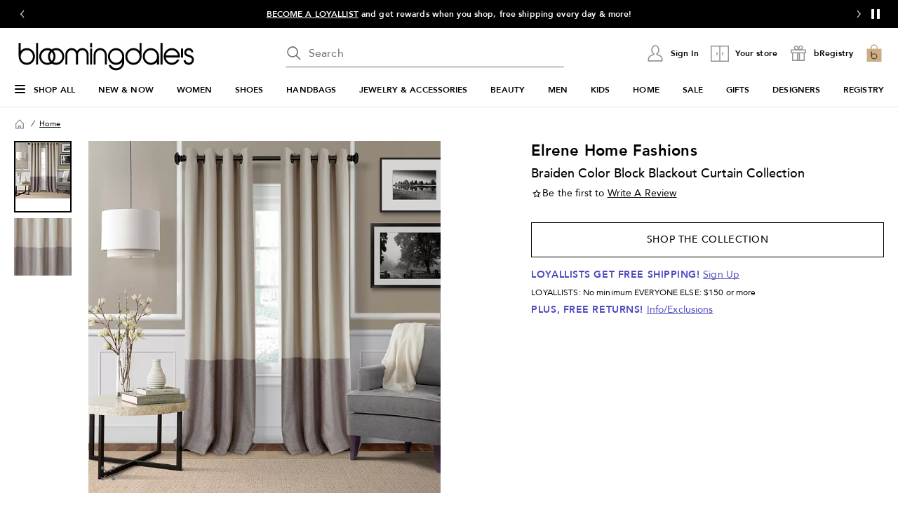

--- FILE ---
content_type: text/html; charset=utf-8
request_url: https://www.google.com/recaptcha/api2/aframe
body_size: 136
content:
<!DOCTYPE HTML><html><head><meta http-equiv="content-type" content="text/html; charset=UTF-8"></head><body><script nonce="BsFWexP2SoAOiCffPw9gbw">/** Anti-fraud and anti-abuse applications only. See google.com/recaptcha */ try{var clients={'sodar':'https://pagead2.googlesyndication.com/pagead/sodar?'};window.addEventListener("message",function(a){try{if(a.source===window.parent){var b=JSON.parse(a.data);var c=clients[b['id']];if(c){var d=document.createElement('img');d.src=c+b['params']+'&rc='+(localStorage.getItem("rc::a")?sessionStorage.getItem("rc::b"):"");window.document.body.appendChild(d);sessionStorage.setItem("rc::e",parseInt(sessionStorage.getItem("rc::e")||0)+1);localStorage.setItem("rc::h",'1770134515055');}}}catch(b){}});window.parent.postMessage("_grecaptcha_ready", "*");}catch(b){}</script></body></html>

--- FILE ---
content_type: text/css
request_url: https://assets.bloomingdalesassets.com/app/navigation-wgl/2.452.0/app/navigation-wgl/static/css/navigation-wgl.manifest.css
body_size: 34192
content:
dialog[open][data-v-2f9f3e0f]{border:none;display:flex;max-height:none;max-width:none}dialog[data-v-2f9f3e0f]::backdrop{background:none}dialog+.backdrop[data-v-2f9f3e0f]{background:rgba(0,0,0,.5)}.v-overlay-wrapper[data-v-2f9f3e0f]{background-color:rgba(0,0,0,.5);display:none;height:100%;left:0;overflow-y:auto;padding:2rem 0;position:fixed;top:0;width:100%;z-index:10}@media print,screen and (max-width:37.49875em){.v-overlay-wrapper[data-v-2f9f3e0f]{padding:0}}.v-overlay-wrapper .v-overlay-content[data-v-2f9f3e0f]{align-self:center;background:#fff;display:flex;flex-direction:column;margin:auto;max-height:none;max-width:70%;overflow-wrap:break-word;overflow-y:auto;padding:3rem;position:relative;vertical-align:middle}@media print,screen and (max-width:37.49875em){.v-overlay-wrapper .v-overlay-content[data-v-2f9f3e0f]{-webkit-overflow-scrolling:auto;border:none;height:100%;max-width:100%;padding:2rem 1.25rem 0;width:100%!important}}.v-overlay-wrapper .v-overlay-content .v-overlay-header[data-v-2f9f3e0f]{align-items:center}.v-overlay-wrapper .v-overlay-content .v-overlay-body[data-v-2f9f3e0f]{margin-top:1.5rem;text-align:left}@media print,screen and (max-width:37.49875em){.v-overlay-wrapper .v-overlay-content .v-overlay-body[data-v-2f9f3e0f]{max-height:none}@supports(-webkit-overflow-scrolling:touch){.v-overlay-wrapper .v-overlay-content .v-overlay-body[data-v-2f9f3e0f]{height:100%}}}.v-overlay-wrapper .v-overlay-content .v-overlay-title-hidden[data-v-2f9f3e0f]{overflow:hidden;overflow-wrap:normal;visibility:hidden}.v-overlay-wrapper .v-overlay-content .v-overlay-close-btn[data-v-2f9f3e0f]{border:none;cursor:pointer;height:24px;width:24px}.v-overlay-wrapper .v-overlay-content .v-overlay-footer-container[data-v-2f9f3e0f]{padding-top:1.5rem}@media print,screen and (max-width:37.49875em){.v-overlay-wrapper .v-overlay-content .v-overlay-footer-container[data-v-2f9f3e0f]{margin:auto 0 0;padding-bottom:3rem}}.v-overlay-wrapper .v-overlay-content .v-header-visible.v-overlay-body[data-v-2f9f3e0f]{margin-top:2rem}@media print,screen and (max-width:37.49875em){.v-overlay-wrapper .v-overlay-content .modaloverlay-sticky-footer[data-v-2f9f3e0f]{background:#fff;bottom:0;overflow-wrap:anywhere;position:sticky}}.v-overlay-wrapper[data-v-2f9f3e0f]{z-index:30}.skip-to-content{background-color:#fff;border-bottom:1px solid #e6e6e6}.skip-to-content--hidden{border:none;height:0;opacity:0;overflow:hidden}#skipToContentBtn{cursor:pointer;text-decoration:underline}button[data-v-69102e49]{align-self:flex-end;color:#6e6e6e}a[data-v-69102e49]{color:#6e6e6e;display:block}a[data-v-69102e49]:focus,a[data-v-69102e49]:hover{color:#d90eac}.search-history.new-search-experiments[data-v-69102e49]{margin-bottom:2rem!important}.search-history[data-v-69102e49]:not(.new-search-compact-enabled){margin-bottom:.5px;margin-top:1.5rem!important;padding-right:20px}@media print,screen and (min-width:64em){.search-history[data-v-69102e49]:not(.new-search-compact-enabled){margin-top:2rem!important;padding-right:0}}h3[data-v-69102e49]{color:#000;font-family:Avenir,Helvetica Neue,Helvetica,Arial,sans-serif;font-size:1.25rem;font-weight:700;letter-spacing:.04em;line-height:1.5625rem;margin:0;text-transform:uppercase}@media(max-width:63.99875em){h3[data-v-69102e49]{font-size:1.125rem;line-height:1.4375rem}}@media (-ms-high-contrast:active),(-ms-high-contrast:none){h3[data-v-69102e49]{font-size:1.25rem;line-height:1.5625rem}}@media(-ms-high-contrast:active)and (max-width:63.99875em),(-ms-high-contrast:none)and (max-width:63.99875em){h3[data-v-69102e49]{font-size:1.125rem;line-height:1.4375rem}}ul[data-v-69102e49]{gap:24px}.new-search-compact-enabled ul[data-v-69102e49]{gap:16px}@media print,screen and (max-width:63.99875em){.new-search-compact-enabled ul[data-v-69102e49]{gap:22px}}@media print,screen and (min-width:64em){ul[data-v-69102e49]{gap:12px}.search-history[data-v-69102e49]:not(.new-search-compact-enabled){margin-left:2rem!important;margin-right:2rem!important}}.ui-keyword-highlight{font-weight:700}.ui-keyword-department{color:#6e6e6e;display:inline-block;font-size:12px;font-weight:400;letter-spacing:.01em;line-height:16px;margin-left:4px;margin-top:4px}a[data-v-5d4b1a57]{color:#6e6e6e;display:block}a[data-v-5d4b1a57]:focus,a[data-v-5d4b1a57]:hover{color:#d90eac}.search-suggestions[data-v-5d4b1a57]:not(.new-search-compact-enabled){margin-bottom:.5px;margin-top:1.5rem!important;width:100%}.suggestion[data-v-5d4b1a57]{color:#000}ul[data-v-5d4b1a57]{gap:24px}@media print,screen and (min-width:64em){.search-suggestions[data-v-5d4b1a57]:not(.new-search-compact-enabled){margin-top:2rem!important}ul[data-v-5d4b1a57]{gap:12px}}.search-suggestions[data-v-5d4b1a57]:not(.new-search-compact-enabled){max-width:642px}@media print,screen and (min-width:64em){.search-suggestions[data-v-5d4b1a57]:not(.new-search-compact-enabled){margin-left:2rem!important;margin-right:2rem!important}}.search-suggestions.new-search-compact-enabled ul[data-v-5d4b1a57]{gap:16px}@media print,screen and (max-width:63.99875em){.search-suggestions.new-search-compact-enabled ul[data-v-5d4b1a57]{gap:22px}}.search-suggestions.new-search-compact-enabled ul a.suggestion[data-v-5d4b1a57]{line-height:18px}.results[data-v-ebc4aaca]{-webkit-overflow-scrolling:touch;max-height:calc(100vh - 146px);overflow-x:hidden;overflow-y:auto}.grid-container[data-v-ebc4aaca]{padding-right:0!important}.grid-container.new-search-compact-enabled[data-v-ebc4aaca]{padding-left:0!important}.grid-container.new-search-compact-enabled .results[data-v-ebc4aaca]{-ms-overflow-style:none;max-height:calc(100vh - 200px);scrollbar-width:none}.grid-container.new-search-compact-enabled .results[data-v-ebc4aaca]::-webkit-scrollbar{display:none}@media print,screen and (max-width:63.99875em){.grid-container.new-search-compact-enabled .results[data-v-ebc4aaca]{max-height:calc(100vh - 146px)}.grid-container.new-search-compact-enabled .results-content[data-v-ebc4aaca]{padding-bottom:2rem!important}}@media print,screen and (max-width:37.49875em){.grid-container.new-search-compact-enabled .results[data-v-ebc4aaca]{padding-bottom:90px}}@media print,screen and (min-width:64em){.results-content[data-v-ebc4aaca]:not(.new-search-compact-enabled){margin-bottom:2.5rem!important}.grid-container[data-v-ebc4aaca]{margin-right:0!important;max-width:unset;padding-left:0!important}}.results-content[data-v-ebc4aaca]{margin:0 auto}.search-modal[data-v-ebc4aaca]{background:#fff;left:0;position:fixed;top:0;width:100%;z-index:11}.content-wrapper[data-v-ebc4aaca]:not(.new-search-compact-enabled){margin-top:80px}@media print,screen and (min-width:64em){.content-wrapper[data-v-ebc4aaca]:not(.new-search-compact-enabled) .search-input-wrapper,.results-content[data-v-ebc4aaca]:not(.new-search-compact-enabled){max-width:648px}}@media screen and (min-width:80em){.content-wrapper[data-v-ebc4aaca]:not(.new-search-compact-enabled) .search-input-wrapper,.results-content[data-v-ebc4aaca]:not(.new-search-compact-enabled){max-width:708px}}@media print,screen and (max-width:63.99875em){.search-modal[data-v-ebc4aaca]{z-index:23}.search-modal .content-wrapper[data-v-ebc4aaca]{margin-top:20px}}.search-modal-inner-overlay[data-v-ebc4aaca]{background-color:#fff;height:100vh;opacity:1;top:0;transition:none;z-index:22}.nav-deals~.search-modal{padding-bottom:10px;padding-top:40px}@media print,screen and (max-width:63.99875em){.search-modal-carousel.new-search-compact-enabled,.search-modal-carousel.new-search-modal-enabled{padding-right:20px}}.search-modal-carousel.new-search-compact-enabled .header-container h3,.search-modal-carousel.new-search-modal-enabled .header-container h3{color:#000;font-family:Avenir,Helvetica Neue,Helvetica,Arial,sans-serif;font-size:1.25rem;font-weight:700;letter-spacing:.04em;line-height:1.5625rem;margin:0;text-transform:uppercase}@media(max-width:63.99875em){.search-modal-carousel.new-search-compact-enabled .header-container h3,.search-modal-carousel.new-search-modal-enabled .header-container h3{font-size:1.125rem;line-height:1.4375rem}}@media (-ms-high-contrast:active),(-ms-high-contrast:none){.search-modal-carousel.new-search-compact-enabled .header-container h3,.search-modal-carousel.new-search-modal-enabled .header-container h3{font-size:1.25rem;line-height:1.5625rem}}@media(-ms-high-contrast:active)and (max-width:63.99875em),(-ms-high-contrast:none)and (max-width:63.99875em){.search-modal-carousel.new-search-compact-enabled .header-container h3,.search-modal-carousel.new-search-modal-enabled .header-container h3{font-size:1.125rem;line-height:1.4375rem}}.search-modal-carousel.new-search-modal-enabled{margin:2rem 2rem 1.5rem!important}@media print,screen and (max-width:63.99875em){.search-modal-carousel.new-search-modal-enabled{margin-left:0!important;margin-right:0!important}}.search-modal-carousel.new-search-compact-enabled+.search-modal-carousel.pros-collection{margin-top:2rem!important}.search-modal-carousel.new-search-compact-enabled.pros-collection{margin-top:0!important}.search-history.new-search-modal-enabled h3,.search-suggestions.new-search-modal-enabled h3{color:#000;font-family:Avenir,Helvetica Neue,Helvetica,Arial,sans-serif;font-size:1.25rem;font-weight:700;letter-spacing:.04em;line-height:1.5625rem;margin:0;text-transform:uppercase}@media(max-width:63.99875em){.search-history.new-search-modal-enabled h3,.search-suggestions.new-search-modal-enabled h3{font-size:1.125rem;line-height:1.4375rem}}@media (-ms-high-contrast:active),(-ms-high-contrast:none){.search-history.new-search-modal-enabled h3,.search-suggestions.new-search-modal-enabled h3{font-size:1.25rem;line-height:1.5625rem}}@media(-ms-high-contrast:active)and (max-width:63.99875em),(-ms-high-contrast:none)and (max-width:63.99875em){.search-history.new-search-modal-enabled h3,.search-suggestions.new-search-modal-enabled h3{font-size:1.125rem;line-height:1.4375rem}}.search-history.new-search-modal-enabled ul,.search-suggestions.new-search-modal-enabled ul{gap:16px}@media print,screen and (max-width:63.99875em){.search-history.new-search-modal-enabled ul li a,.search-suggestions.new-search-modal-enabled ul li a{line-height:24px}}.search-modal[data-v-ebc4aaca]{min-height:192px}@media print,screen and (min-width:64em){.content-wrapper[data-v-ebc4aaca]{position:relative}}@media only screen and (min-width:1024px)and (max-width:1279px){.results-content[data-v-ebc4aaca]:not(.new-search-compact-enabled){margin:0 70px 0 auto}.content-wrapper[data-v-ebc4aaca]:not(.new-search-compact-enabled) .search-input-wrapper{margin:0 188px 0 auto}}@media only screen and (min-width:1024px)and (max-width:1279px)and (min-width:1024px)and (max-width:1279px){.content-wrapper[data-v-ebc4aaca]:not(.new-search-compact-enabled) .search-input-wrapper{right:-120px}}.nav-overlay[data-v-0cdcebe1]{background-color:rgba(0,0,0,.5);left:0;opacity:0;position:absolute;right:0;transition:opacity .25s linear 50ms;visibility:hidden;width:100%;z-index:5}.nav-overlay.shown[data-v-0cdcebe1]{opacity:1;visibility:visible}.nav-overlay.search-modal[data-v-0cdcebe1]{background-color:#fff;top:0;transition:none}@media print,screen and (min-width:64em){.nav-overlay.search-modal[data-v-0cdcebe1]{background-color:rgba(0,0,0,.5);transition:opacity .25s linear 50ms}}@media print,screen and (max-width:63.99875em){.nav-overlay.mobile-navigation[data-v-0cdcebe1]{top:0}}.nav-overlay.link-rail[data-v-0cdcebe1]{top:80px}.nav-overlay.link-rail.disable-media-rail[data-v-0cdcebe1]{top:40px}.nav-overlay.search-modal[data-v-0cdcebe1]:not(.new-search-compact-enabled){top:160px}.slideout-container[data-v-065eeabe]{visibility:hidden}.slideout-container[data-v-065eeabe]::backdrop{display:none}.slideout-container .slideout-footer-buttons[data-v-065eeabe]{padding-bottom:3rem}dialog+.backdrop[data-v-065eeabe]{background:rgba(0,0,0,.5)}.overlay[data-v-065eeabe]{background-color:rgba(0,0,0,.5);bottom:0;height:100%;left:0;position:fixed;right:0;top:0;visibility:visible;width:100%;z-index:50}.overlay.overlay-no-opacity[data-v-065eeabe]{opacity:0}.slideout[data-v-065eeabe]{background:#fff;border:none;display:flex;flex-direction:column;margin:0;max-height:100%;min-height:100%;overflow-y:auto;padding-bottom:1.5625rem;position:fixed;top:0;visibility:visible;width:37.4375rem;z-index:999}.slideout.closing[data-v-065eeabe]{transition:transform .375s cubic-bezier(.4,0,.2,1),opacity .375s cubic-bezier(.4,0,.2,1)}.slideout .slideout-body[data-v-065eeabe],.slideout .slideout-footer[data-v-065eeabe],.slideout .slideout-header[data-v-065eeabe]{padding-left:3rem;padding-right:3rem}@media print,screen and (max-width:63.99875em){.slideout .slideout-body[data-v-065eeabe],.slideout .slideout-footer[data-v-065eeabe],.slideout .slideout-header[data-v-065eeabe]{padding-left:1.25rem;padding-right:1.25rem}}@media print,screen and (max-width:37.49875em){.slideout[data-v-065eeabe]{width:100%}}.slideout-left[data-v-065eeabe]{right:100%;transform:translateX(100%)}.slideout-right[data-v-065eeabe]{left:100%;transform:translateX(-100%)}.slideout-bottom[data-v-065eeabe]{height:31rem;left:0;min-height:auto;top:100%;transform:translateY(-100%);width:100%}.slideout-has-footer[data-v-065eeabe]{padding-bottom:0}@media print,screen and (max-width:37.49875em){.slideout-not-full[data-v-065eeabe]{width:20.375rem}}.slideout-header[data-v-065eeabe]{align-items:flex-start;display:flex;flex-flow:row;margin-bottom:2rem;overflow-wrap:break-word;padding-top:3rem}@media print,screen and (max-width:63.99875em){.slideout-header[data-v-065eeabe]{padding-top:2rem}}.slideout-header .slideout-back[data-v-065eeabe],.slideout-header .slideout-close[data-v-065eeabe]{cursor:pointer}.slideout-header .slideout-close[data-v-065eeabe]{margin-left:auto}.slideout-header .slideout-title[data-v-065eeabe]{min-width:0}.slideout-header .slideout-title-hidden[data-v-065eeabe]{overflow:hidden;overflow-wrap:normal;visibility:hidden}.slideout-header.sticky-header[data-v-065eeabe]{background:#fff;margin:0;padding-bottom:3rem;position:sticky;top:0;z-index:100}@media print,screen and (max-width:37.49875em){.slideout-header.sticky-header[data-v-065eeabe]{padding-bottom:2rem}}.slideout-body[data-v-065eeabe]{flex-grow:1;overflow-wrap:break-word}.slideout-footer[data-v-065eeabe]{background-color:#fff;bottom:0;overflow-wrap:anywhere;padding-bottom:1.5625rem;padding-top:1.0625rem;position:sticky}.slideout-footer-backable[data-v-065eeabe]{border-color:#6e6e6e silver silver;border-top:1px solid silver;padding-top:1.0625rem}.overlay-enter-active[data-v-065eeabe],.overlay-leave-active[data-v-065eeabe]{transition:opacity .375s cubic-bezier(.4,0,.2,1)}.overlay-enter-from[data-v-065eeabe],.overlay-leave-to[data-v-065eeabe]{opacity:0}.slideout-bottom-enter-active[data-v-065eeabe],.slideout-bottom-leave-active[data-v-065eeabe],.slideout-left-enter-active[data-v-065eeabe],.slideout-left-leave-active[data-v-065eeabe],.slideout-right-enter-active[data-v-065eeabe],.slideout-right-leave-active[data-v-065eeabe]{transition:all .375s cubic-bezier(.4,0,.2,1)}.slideout-left-enter-from[data-v-065eeabe],.slideout-left-leave-to[data-v-065eeabe]{transform:translateX(-100%)}.slideout-left-enter-to[data-v-065eeabe],.slideout-left-leave-from[data-v-065eeabe],.slideout-right-enter-from[data-v-065eeabe],.slideout-right-leave-to[data-v-065eeabe]{transform:translateX(100%)}.slideout-right-enter-to[data-v-065eeabe],.slideout-right-leave-from[data-v-065eeabe]{transform:translateX(-100%)}.slideout-bottom-enter-from[data-v-065eeabe],.slideout-bottom-leave-to[data-v-065eeabe]{transform:translateY(100%)}.slideout-bottom-enter-to[data-v-065eeabe],.slideout-bottom-leave-from[data-v-065eeabe]{transform:translateY(-100%)}.slideout-scroll-hidden[data-v-065eeabe]{overflow-y:hidden}.slideout-scroll[data-v-065eeabe]{overflow-y:overlay}.nav-slideout div.slideout,.nav-slideout div.slideout div.slideout-body{padding:0}.nav-slideout header.slideout-header{display:none}@media print,screen and (max-width:37.49875em){.nav-slideout .slideout{width:100%!important}}.nav-slideout-close{background-color:#fff;cursor:pointer;display:flex;position:absolute;right:48px;top:48px}@media print,screen and (max-width:63.99875em){.nav-slideout-close{right:20px;top:32px}}.nav-slideout-container{padding:0 48px;position:relative}@media print,screen and (max-width:63.99875em){.nav-slideout-container{padding:0 20px}}.picture-container[data-v-bea1ef12]{position:relative}.picture-container>picture[data-v-bea1ef12]{min-height:1px;min-width:1px}.picture-container .picture-position[data-v-bea1ef12]{position:absolute}.picture-image[data-v-bea1ef12]{width:100%}.picture-fallback-background[data-v-bea1ef12]{background:#f1f1f1;position:relative}[data-v-bea1ef12] .picture-fallback-content{margin:auto;position:absolute;text-align:center;top:50%;transform:translateY(-50%);width:100%}.picture-fallback-text[data-v-bea1ef12]{font-size:.75rem;font-weight:400;line-height:1rem;text-align:center}.lazy-load-placeholder[data-v-bea1ef12]{height:0;position:relative;width:100%}.lazy-load-placeholder img[data-v-bea1ef12]{bottom:0;display:block;height:100%;left:0;min-height:1px;opacity:0;position:absolute;right:0;top:0;transition:opacity .15s ease-in;visibility:hidden;width:100%}.lazy-load-placeholder img.loaded[data-v-bea1ef12]{opacity:1;visibility:visible}.remove-skeleton-animation[data-v-bea1ef12]{animation:none;background-color:#f1f1f1}.rewards-pattern[data-v-61cf93be]{height:10px;left:0;position:absolute;right:0;top:0}.mobile .rewards-pattern[data-v-61cf93be]{left:-20px;right:-20px}.rewards-padding-top[data-v-61cf93be]{padding-top:50px}@media print,screen and (max-width:63.99875em){.rewards-padding-top[data-v-61cf93be]{padding-top:42px}}.rewards-base-pattern[data-v-61cf93be]{background-color:#4d49be}.rewards-top-pattern[data-v-61cf93be]{background-color:#000}.rewards-topUnlocked-pattern[data-v-61cf93be]{background-color:#ab8b50}.rewards-icon[data-v-61cf93be]{margin-right:4px}.rewards-tier[data-v-61cf93be]{text-transform:uppercase}.rewards-salutation[data-v-61cf93be]{padding-top:4px}.rewards-stats[data-v-61cf93be]{justify-content:space-between;min-width:60%}.rewards-expiry-money[data-v-61cf93be]{color:#de3412;margin-top:4px}.stat-title[data-v-61cf93be]{margin-bottom:4px}.nav-account-links{list-style:none;padding-top:1.5rem!important}.nav-account-links li+li{margin-top:20px}.nav-account-links li+.nav-group-separator{margin-top:1.5rem!important}.nav-account-links a{text-decoration:none}.nav-account-links a:hover{text-decoration:underline}.nav-group-separator{border-top:1px solid silver;padding-top:1.5rem!important}.nav-account-links li:last-child a{text-transform:capitalize}#nav-rewards+#nav-account-links{border-top:1px solid silver}.dialog-focus-hidden:focus{outline:none}#nav-account-drawer-slot{margin-top:24px;padding-top:24px}#account-slideout{width:428px}#account-slideout .nav-slideout-close{margin-top:2px}.nav-occasions[data-v-1c21457c]{border-bottom:1px solid silver}.nav-registry-links+.nav-registry-links[data-v-1c21457c]{border-top:1px solid silver;margin-top:1.5rem!important}ul[data-v-1c21457c]{gap:16px;list-style:none}.dialog-focus-hidden[data-v-1c21457c]:focus{outline:none}#registry-slideout{width:428px}.flyout-container[data-v-1bb9f988]{background-color:#fff;position:absolute;top:calc(100% + 1px);width:100%;z-index:1002}.grid-container[data-v-1bb9f988]{padding-bottom:2rem!important;padding-top:2rem!important;position:relative}@media screen and (min-width:80em){.grid-container[data-v-1bb9f988]{padding-left:54px;padding-right:54px}}h5[data-v-1bb9f988]{margin-bottom:16px}.subcategory-link[data-v-1bb9f988]{display:block;margin-bottom:16px}.nav-flyout-wrapper[data-v-1bb9f988]{flex-wrap:nowrap;gap:48px}.category-cell[data-v-1bb9f988]{flex-basis:20%;gap:32px;max-width:158px}@media screen and (min-width:80em){.category-cell[data-v-1bb9f988]{max-width:236px}}.category-cell.has-image[data-v-1bb9f988]{gap:16px}.links[data-v-1bb9f988]{gap:12px}.image-link[data-v-1bb9f988],.link[data-v-1bb9f988]{display:block}.under-image-link[data-v-1bb9f988]{display:block;margin-top:16px}.image[data-v-1bb9f988]{width:100%}.subcategory-header-link[data-v-1bb9f988]{align-items:center;display:flex}.subcategory-header-link .text[data-v-1bb9f988]{width:fit-content}.link[data-v-1bb9f988]{font-weight:300px}.flyout-image-wrapper:hover+.category-group[data-v-1bb9f988]{text-decoration:underline}.mobile-nav{background:#fff;height:100%;left:0;max-width:21.875rem;min-width:17.5rem;position:fixed;transform:translateX(-100%);width:calc(100% - 50px);z-index:21}.mobile-nav--animated{transition:transform .25s cubic-bezier(.4,0,.2,1)}.mobile-nav--loading{color:silver;font-size:14px;opacity:0;position:absolute;right:27px;top:27px;transition:.2s linear .8s}.mobile-nav--loading-show{opacity:1}.mobile-nav>div{display:none;opacity:0;transition:opacity .1s linear}.mobile-nav--hydrated.active>div{opacity:1}.mobile-nav.active{transform:translateX(0)}.mobile-nav.active>div{display:block}.mobile-nav.active .mobile-nav-close{display:flex;height:2rem;width:2rem}.mobile-nav h5{font-weight:500;text-transform:capitalize}@media print,screen and (min-width:64em){.mobile-nav{background-color:#fff;border-right:none;max-width:390px;min-width:390px;opacity:0;position:absolute}.mobile-nav.active{opacity:1}.mobile-nav.mobile-nav{top:1px}}@media print,screen and (max-width:63.99875em){.mobile-nav h5{font-size:1.125rem;line-height:1.375rem;text-transform:none}}.mobile-nav-wrap{-webkit-overflow-scrolling:touch;overflow-x:hidden;overflow-y:auto}.mobile-nav-close{background:#fff;border-radius:50%;cursor:pointer;display:none;left:calc(100% + 9px);position:absolute;top:1.25rem;z-index:10}.mobile-nav{top:0}.mobile-nav.active .mobile-nav-close{height:1.5rem;width:1.5rem}.mobile-nav-wrap{height:100%}.enhanced-nav-wrapper[data-v-7a2d7476]{overflow:hidden;position:relative}.enhanced-nav-wrapper.active[data-v-7a2d7476]{overflow:visible;z-index:auto}.enhanced-nav-wrapper.active[data-v-7a2d7476]:before{background-color:#fff;content:"";display:block;height:100vh;left:-100%;position:absolute;top:1px;width:100%;z-index:100}.navigation-rail[data-v-7a2d7476]{border-bottom:1px solid #e6e6e6;position:relative}.menu-link-heavy[data-v-7a2d7476]{border:none;display:block;text-decoration:none}.menu-link-heavy[data-v-7a2d7476]:hover{text-decoration:none}.menu-opened[data-v-7a2d7476]{opacity:.3;pointer-events:none}.fob-item[data-v-7a2d7476]{padding-top:1rem!important;position:relative}.fob-item.active[data-v-7a2d7476]:after,.fob-item[data-v-7a2d7476]:focus:after,.fob-item[data-v-7a2d7476]:hover:after{background-color:#000;bottom:-1px;content:"";height:2px;left:0;position:absolute;right:0}.chevron-button[data-v-7a2d7476]{bottom:0;left:0;opacity:0;pointer-events:none;position:absolute;transition:transform .2s ease-in-out;width:100%}.chevron-button[data-v-7a2d7476]:focus{opacity:1;pointer-events:auto}.chevron-button.active .chevron-small-down[data-v-7a2d7476]{transform:rotate(180deg)}.chevron-button .chevron-small-down[data-v-7a2d7476]{left:calc(50% - 12px);position:absolute}.hamburger-menu-btn[data-v-7a2d7476]{align-items:center;cursor:pointer}.hamburger-menu-btn .menu-label[data-v-7a2d7476]{margin-left:12px}.hamburger-menu-icon[data-v-7a2d7476]{align-items:center;height:16px;position:relative;width:16px}.hamburger-menu-icon span[data-v-7a2d7476]{background-color:#000;border-radius:2px;display:block;height:2px;margin-top:3px;transition:all .12s ease-in;width:15px}.hamburger-menu-icon span[data-v-7a2d7476]:first-child{margin-top:1px}.hamburger-menu-icon--open span[data-v-7a2d7476]:first-child{transform:translateY(5px) rotate(45deg)}.hamburger-menu-icon--open span[data-v-7a2d7476]:nth-child(2){opacity:0}.hamburger-menu-icon--open span[data-v-7a2d7476]:nth-child(3){transform:translateY(-5px) rotate(-45deg)}@media only screen and (max-width:1120px){.fob-small[data-v-7a2d7476]{font-size:12px}}.menu-small[data-v-7a2d7476]{background:url([data-uri]);background-repeat:no-repeat;background-size:24px 24px;display:inline-block;height:24px;width:24px}.loyallist-small[data-v-7a2d7476]{background:url([data-uri]);background-repeat:no-repeat;background-size:24px 24px;display:inline-block;height:24px;width:24px}.loyallist-small-black[data-v-7a2d7476]{background:url([data-uri]);background-repeat:no-repeat;background-size:24px 24px;display:inline-block;height:24px;width:24px}.loyallist-key-small[data-v-7a2d7476]{background:url([data-uri]);background-repeat:no-repeat;background-size:24px 24px;display:inline-block;height:24px;width:24px}.bag-logo-brown[data-v-7a2d7476]{background:url([data-uri]);background-repeat:no-repeat;background-size:28px 28px;display:inline-block;height:28px;width:28px}.email[data-v-7a2d7476]{background:url([data-uri]);background-repeat:no-repeat;background-size:24px 24px;display:inline-block;height:24px;width:24px}.social-mobile[data-v-7a2d7476]{background:url([data-uri]);background-repeat:no-repeat;background-size:24px 24px;display:inline-block;height:24px;width:24px}.social-instagram[data-v-7a2d7476]{background:url([data-uri]);background-repeat:no-repeat;background-size:24px 24px;display:inline-block;height:24px;width:24px}.social-pinterest[data-v-7a2d7476]{background:url([data-uri]);background-repeat:no-repeat;background-size:24px 24px;display:inline-block;height:24px;width:24px}.social-twitter[data-v-7a2d7476]{background:url([data-uri]);background-repeat:no-repeat;background-size:24px 24px;display:inline-block;height:24px;width:24px}.social-facebook[data-v-7a2d7476]{background:url([data-uri]);background-repeat:no-repeat;background-size:24px 24px;display:inline-block;height:24px;width:24px}.chevron-large-left[data-v-7a2d7476]{background:url([data-uri]);background-repeat:no-repeat;background-size:24px 24px;display:inline-block;height:24px;width:24px}.chevron-small-right[data-v-7a2d7476]{background:url([data-uri]);background-repeat:no-repeat;background-size:24px 24px;display:inline-block;height:24px;width:24px}.chevron-button .chevron-small-down[data-v-7a2d7476],.chevron-small-down[data-v-7a2d7476]{background:url([data-uri]);background-repeat:no-repeat;background-size:24px 24px;display:inline-block;height:24px;width:24px}.close-normal[data-v-7a2d7476],.close[data-v-7a2d7476]{background:url([data-uri]);background-repeat:no-repeat;background-size:24px 24px;display:inline-block;height:24px;width:24px}.close-small[data-v-7a2d7476]{background:url([data-uri]);background-repeat:no-repeat;background-size:24px 24px;display:inline-block;height:24px;width:24px}.profile[data-v-7a2d7476]{background:url([data-uri]);background-repeat:no-repeat;background-size:24px 24px;display:inline-block;height:24px;width:24px}.bag-dark-medium[data-v-7a2d7476]{background:url([data-uri]);background-repeat:no-repeat;background-size:24px 24px;display:inline-block;height:24px;width:24px}.registry-box[data-v-7a2d7476]{background:url([data-uri]);background-repeat:no-repeat;background-size:24px 24px;display:inline-block;height:24px;width:24px}.chevron-large-left-black-custom[data-v-7a2d7476]{background:url([data-uri]);background-repeat:no-repeat;background-size:24px 24px;display:inline-block;height:24px;width:24px}.navigation-rail[data-v-7a2d7476]{height:49px}.chevron-button[data-v-7a2d7476]{height:16px}.chevron-button .chevron-small-down[data-v-7a2d7476]{top:-4px}.menu-link-heavy[data-v-7a2d7476]{font-size:12px;line-height:16px}.hamburger-menu-btn .menu-label[data-v-7a2d7476]{text-transform:uppercase}.nav-logo{display:block;position:relative;width:fit-content}.nav-logo picture{display:block;overflow:hidden}.nav-logo picture img{height:100%}@media print,screen and (min-width:64em){.nav-logo{z-index:1}.nav-logo.modal-active{z-index:12}}.nav-logo picture{height:24px;width:155px}.nav-logo.logo-consensed picture{height:21px;margin-top:3px;width:132px}@media print,screen and (min-width:64em){.nav-logo{top:5px}.nav-logo picture{height:40px;width:263px}}.nav-logo.modal-active picture{height:22px;width:144px}@media print,screen and (min-width:64em){.nav-logo.modal-active picture{height:40px;width:263px}}label[data-v-4262e94c]{color:#6e6e6e;display:inline-block;font-size:.875rem;font-weight:300;letter-spacing:.04em;line-height:1.125rem}label.disabled[data-v-4262e94c]{color:#949494}.label-lg[data-v-4262e94c]{color:#000;display:block;font-weight:500;margin-bottom:.875rem;text-transform:uppercase}@media print,screen and (max-width:37.49875em){.label-lg[data-v-4262e94c]{line-height:1.125rem}}.label-top[data-v-4262e94c],.select-label-top[data-v-4262e94c],.textarea-label-top[data-v-4262e94c]{background-color:#fff;left:.75rem;letter-spacing:.01em;pointer-events:none;position:absolute;top:50%;transform:translateY(-50%);transition:.1s ease-out}@media print,screen and (max-width:37.49875em){.label-top[data-v-4262e94c],.select-label-top[data-v-4262e94c],.textarea-label-top[data-v-4262e94c]{font-size:1rem;line-height:1.25rem}}.qty-label[data-v-4262e94c]{background-color:#fff;font-size:.75rem;line-height:1rem;padding:0 .25rem;position:absolute;top:0;transform:translateY(-50%)}.textarea-label-top[data-v-4262e94c]{top:1.5rem}.textarea-label-top.textarea-label-top-sm[data-v-4262e94c]{top:1.1875rem}.input-container input:disabled~label.label-top[data-v-4262e94c],.input-container input:disabled~label.textarea-label-top[data-v-4262e94c],.textarea-container textarea:disabled~label.label-top[data-v-4262e94c],.textarea-container textarea:disabled~label.textarea-label-top[data-v-4262e94c]{background-color:#f8f8f8}.label-top-disabled[data-v-4262e94c]{background-color:#f8f8f8;z-index:1}.selected-label-top[data-v-4262e94c]{background-color:#fff;font-size:.75rem;left:0;line-height:1.125rem;margin:0 .5rem;padding:0 .25rem;top:0}.select-container:focus-within .select-label-top[data-v-4262e94c]{background-color:#fff;font-size:.75rem;left:0;line-height:1.125rem;margin:0 .5rem;padding:0 .25rem;top:0}.input-container input:-webkit-autofill~label.label-top[data-v-4262e94c],.input-container input:-webkit-autofill~label.textarea-label-top[data-v-4262e94c],.input-container input:focus~label.label-top[data-v-4262e94c],.input-container input:focus~label.textarea-label-top[data-v-4262e94c],.input-container input:not(:placeholder-shown)~label.label-top[data-v-4262e94c],.input-container input:not(:placeholder-shown)~label.textarea-label-top[data-v-4262e94c],.input-container input[data-focused]~label.label-top[data-v-4262e94c],.input-container input[data-focused]~label.textarea-label-top[data-v-4262e94c]{background-color:#fff;font-size:.75rem;left:0;line-height:1.125rem;margin:0 .5rem;padding:0 .25rem;top:0}.textarea-container textarea:focus~label.label-top[data-v-4262e94c],.textarea-container textarea:focus~label.textarea-label-top[data-v-4262e94c],.textarea-container textarea:not(:placeholder-shown)~label.label-top[data-v-4262e94c],.textarea-container textarea:not(:placeholder-shown)~label.textarea-label-top[data-v-4262e94c]{background-color:#fff;font-size:.75rem;left:0;line-height:1.125rem;margin:0 .5rem;padding:0 .25rem;top:0}select[data-v-4262e94c]{-webkit-appearance:none;-moz-appearance:none;-ms-appearance:none;-o-appearance:none;appearance:none;background-color:#fff;background:url([data-uri]);background-position:calc(100% - 8px);background-repeat:no-repeat;border:1px solid #6e6e6e;border-radius:0;color:transparent;font-family:inherit;font-size:.875rem;font-weight:300;height:3.125rem;letter-spacing:.01em;line-height:1.125rem;margin-bottom:.5rem;padding:0 2.5rem 0 .75rem;transition:unset}@media print,screen and (max-width:37.49875em){select[data-v-4262e94c]{font-size:1rem;line-height:1.25rem}}@supports not (overflow-x:clip){@media print,screen and (max-width:63.99875em){select[data-v-4262e94c]{overflow-x:hidden}}}select[data-v-4262e94c]:focus{background-color:#fff;border:2px solid #000;color:#000;outline:none;padding:0 2.5rem 0 .6875rem}select[data-v-4262e94c]:disabled{background:url([data-uri]);background-color:#f8f8f8;background-position:calc(100% - 8px);background-repeat:no-repeat;cursor:not-allowed}select[data-v-4262e94c]::-ms-expand{display:none}select.selected[data-v-4262e94c]{color:#000}select[data-v-4262e94c]:-webkit-autofill,select[data-v-4262e94c]:-webkit-autofill:focus,select[data-v-4262e94c]:-webkit-autofill:hover{-webkit-box-shadow:inset 0 0 0 1000px #fff}select[data-v-4262e94c]:autofill,select[data-v-4262e94c]:autofill:focus,select[data-v-4262e94c]:autofill:hover{background-color:#fff;filter:none}.select-container[data-v-4262e94c]{margin:1rem 0 .5rem;position:relative}.select-container.select-container-sm select[data-v-4262e94c]{height:2.5rem;padding:0 2.5rem 0 .75rem}.select-container.select-container-sm select[data-v-4262e94c]:focus{padding:0 2.5rem 0 .6875rem}.select-container select[data-v-4262e94c]{margin-bottom:0}.select-container select.selected[data-v-4262e94c]:disabled{color:#6e6e6e}@media print,screen and (max-width:63.99875em){.select-container[data-v-4262e94c]{overflow-x:clip}}.select-country-code[data-v-4262e94c]{background-color:#f8f8f8;color:#000;height:3rem;padding:.875rem 1.3125rem;width:5.25rem}.select-country-code[data-v-4262e94c]:focus{background-color:#f8f8f8;border:2px solid #000;color:#000;outline:none}.select-lg[data-v-4262e94c],label.label-lg+select[data-v-4262e94c]{color:#6e6e6e}label.label-lg+select.selected[data-v-4262e94c]{color:#000}select.is-invalid-input.selected+label.select-label-top[data-v-4262e94c]{color:#de3412}input:not(:placeholder-shown).is-invalid-input+label.label-top[data-v-4262e94c],input:not(:placeholder-shown).is-invalid-input+label.textarea-label-top[data-v-4262e94c],textarea:not(:placeholder-shown).is-invalid-input+label.label-top[data-v-4262e94c],textarea:not(:placeholder-shown).is-invalid-input+label.textarea-label-top[data-v-4262e94c]{color:#de3412}input:not(:-ms-input-placeholder).is-invalid-input+label.label-top[data-v-4262e94c],input:not(:-ms-input-placeholder).is-invalid-input+label.textarea-label-top[data-v-4262e94c],textarea:not(:-ms-input-placeholder).is-invalid-input+label.label-top[data-v-4262e94c],textarea:not(:-ms-input-placeholder).is-invalid-input+label.textarea-label-top[data-v-4262e94c]{color:#de3412}.is-invalid-input[data-v-4262e94c],.is-invalid-input[data-v-4262e94c]:focus{border-color:#de3412}.is-invalid-input:focus+label.label-top[data-v-4262e94c],.is-invalid-input:focus+label.select-label-top[data-v-4262e94c],.is-invalid-input:focus+label.textarea-label-top[data-v-4262e94c]{color:#de3412}.form-error[data-v-4262e94c]{color:#de3412;display:none;font-size:.75rem;letter-spacing:.01em;line-height:1.125rem;margin:0 .75rem .5rem 0}.form-error.is-visible[data-v-4262e94c]{align-items:flex-start;display:flex!important;gap:.5rem}.form-error>.error-red[data-v-4262e94c]{flex:0 0 auto}.form-error>span[data-v-4262e94c]:nth-child(2){margin-top:.25rem}input[type=checkbox][data-v-4262e94c]{-webkit-appearance:none;-moz-appearance:none;border:1px solid #000;border-radius:0;color:#fff;cursor:pointer;height:1.5rem;margin-right:.5rem;padding:0 .6875rem;position:relative;width:1.5rem}input[type=checkbox][data-focused][data-v-4262e94c],input[type=checkbox][data-v-4262e94c]:focus{background-color:#fff;border:1px solid #000;color:#000;outline:none}input[type=checkbox][data-v-4262e94c]:focus-visible{outline:auto;outline:.3125rem auto -webkit-focus-ring-color}input[type=checkbox]+label[data-v-4262e94c]{color:#000;letter-spacing:.01em;padding-top:.125rem}input[type=checkbox].is-invalid-input[data-v-4262e94c]{border-color:#de3412}input[type=checkbox][data-v-4262e94c]:checked::-ms-check{background:#fff;border:1px solid #000}input[type=checkbox][data-v-4262e94c]:before{content:url([data-uri]);display:block;height:1.5rem;left:50%;position:absolute;top:50%;transform:translate(-50%,-50%);visibility:hidden;width:1.5rem}input[type=checkbox][data-v-4262e94c]:checked:before{visibility:visible}input[type=checkbox][data-v-4262e94c]:checked{background:#fff;border:1px solid #000}input[type=checkbox][data-v-4262e94c]:disabled{background:#f8f8f8;border-color:#949494}input[type=checkbox][data-v-4262e94c]:disabled :focus,input[type=checkbox][data-v-4262e94c]:disabled:hover{cursor:not-allowed}input[type=checkbox][data-v-4262e94c]:disabled:checked:before{filter:brightness(0) saturate(100%) invert(63%) sepia(0) saturate(0) hue-rotate(186deg) brightness(95%) contrast(79%)}input[type=checkbox]:disabled+label[data-v-4262e94c]{color:#949494}.checkbox-container+.form-error[data-v-4262e94c]{margin:0}.checkbox-wrapper[data-v-4262e94c]{align-items:flex-start;display:flex}input[type=radio][data-v-4262e94c]:checked,input[type=radio][data-v-4262e94c]:not(:checked){-webkit-appearance:none;-moz-appearance:none;appearance:none;background-color:#fff;border:1px solid #000;border-radius:50%;color:#fff;cursor:pointer;display:inline-block;height:1.5rem;margin-right:.5rem;padding:0 .6875rem;position:relative;vertical-align:-7px;width:1.5rem}input[type=radio][data-v-4262e94c]:checked:focus,input[type=radio][data-v-4262e94c]:not(:checked):focus{outline:auto;outline:.3125rem auto -webkit-focus-ring-color}input[type=radio]:checked+label[data-v-4262e94c],input[type=radio]:not(:checked)+label[data-v-4262e94c]{color:#000;letter-spacing:.01em;padding-top:.125rem}input[type=radio]:checked.is-invalid-input[data-v-4262e94c],input[type=radio]:not(:checked).is-invalid-input[data-v-4262e94c]{border-color:#de3412}input[type=radio][data-v-4262e94c]:checked::-ms-check{color:#000}input[type=radio][data-v-4262e94c]:checked:before,input[type=radio][data-v-4262e94c]:not(:checked):before{border-radius:50%;content:"";height:.875rem;left:50%;position:absolute;top:50%;transform:translate(-50%,-50%);width:.875rem}input[type=radio][data-v-4262e94c]:not(:checked):before{background-color:#fff}input[type=radio][data-v-4262e94c]:checked:before{background-color:#000}input[type=radio][data-v-4262e94c]:disabled{background:#f8f8f8;border-color:#949494}input[type=radio][data-v-4262e94c]:disabled :focus,input[type=radio][data-v-4262e94c]:disabled:hover{cursor:not-allowed}input[type=radio][data-v-4262e94c]:disabled:checked:before{background-color:#949494}input[type=radio]:disabled+label[data-v-4262e94c]{color:#949494}.radio-container+.form-error[data-v-4262e94c]{margin:0}.radio-wrapper[data-v-4262e94c]{display:flex}input[data-v-4262e94c]{border:1px solid #6e6e6e;border-radius:0;font-size:.875rem;font-weight:400;height:3.125rem;letter-spacing:.01em;padding:.9375rem .75rem;width:100%}@media print,screen and (max-width:37.49875em){input[data-v-4262e94c]{font-size:1rem;line-height:1.25rem}}input[data-focused][data-v-4262e94c],input[data-v-4262e94c]:focus{background-color:#fff;border:2px solid #000;color:#000;outline:none}input[data-v-4262e94c]::placeholder{color:#6e6e6e}input[data-v-4262e94c]:disabled{background-color:#f8f8f8;border-color:#949494;color:#6e6e6e;cursor:not-allowed}input.selected[data-v-4262e94c],input[data-v-4262e94c]:focus{color:#000}input[data-v-4262e94c]::-webkit-inner-spin-button,input[data-v-4262e94c]::-webkit-outer-spin-button{-webkit-appearance:none;margin:0}input[data-v-4262e94c]:-webkit-autofill,input[data-v-4262e94c]:-webkit-autofill:focus,input[data-v-4262e94c]:-webkit-autofill:hover{-webkit-box-shadow:inset 0 0 0 1000px #fff}input[data-v-4262e94c]:autofill,input[data-v-4262e94c]:autofill:focus,input[data-v-4262e94c]:autofill:hover{background-color:#fff;filter:none}input[type=number][data-v-4262e94c]{-moz-appearance:textfield}.input-outer-container[data-v-4262e94c]{align-items:center;display:flex}.input-outer-button[data-v-4262e94c]{margin:0 0 0 .75rem;transform:translateY(22%)}.input-outer-button>[data-v-4262e94c]{color:#6e6e6e;font-size:.875rem;letter-spacing:.01em;line-height:1.25rem}.input-container[data-v-4262e94c]{margin:1rem 0 .5rem;position:relative;width:100%}.input-container.input-container-sm input[data-v-4262e94c]{height:2.5rem;padding:.6875rem 2.5rem .6875rem .75rem}.input-inner-end[data-v-4262e94c]{border:none;display:flex;position:absolute;right:.8125rem;top:50%;transform:translateY(-50%)}.input-inner-end .input-inline-cta[data-v-4262e94c]{cursor:pointer;padding:0 0 0 .875rem}.input-inner-end.primary[data-v-4262e94c]{align-items:center;right:0}.input-inner-end.primary .input-inline-cta[data-v-4262e94c]{background-color:#000;border:1px solid transparent;border-radius:0;color:#fff;margin:0 0 0 .5rem;padding:.875rem .75rem}.input-search[data-v-4262e94c]{background-color:#fff;border-color:transparent transparent #6e6e6e;border-radius:0;height:2.5rem;padding:.6875rem .75rem .6875rem 2rem}.input-search[data-v-4262e94c]:focus{background-color:#fff;border-color:transparent transparent #6e6e6e}.input-search+.input-inner-end[data-v-4262e94c]{right:.5rem}.input-search+.input-inner-end .input-inline-cta[data-v-4262e94c]{padding:0 .5rem 0 .875rem}.input-inner-start[data-v-4262e94c]{border:none;display:flex;left:0;padding:0;position:absolute;top:50%;transform:translateY(-50%)}.input-inline-cta[data-v-4262e94c]{font-weight:500;line-height:1.25rem;outline-offset:.25rem}.input-quantity-selector[data-v-4262e94c]{width:2.5rem}.padding-end-icon[data-v-4262e94c]{padding-right:3rem}.padding-end-secondary[data-v-4262e94c]{padding-right:3.6875rem}.padding-end-primary[data-v-4262e94c]{padding-right:4.625rem}.padding-end-icon-secondary[data-v-4262e94c]{padding-right:5.9375rem}.padding-end-icon-primary[data-v-4262e94c]{padding-right:6.625rem}.padding-end-search-icon[data-v-4262e94c]{padding-right:2.75rem}.padding-end-search-cta[data-v-4262e94c]{padding-right:2.875rem}.padding-end-search-icon-cta[data-v-4262e94c]{padding-right:4.875rem}.padding-end-search-flexible[data-v-4262e94c]{padding-right:1rem}.helper-text[data-v-4262e94c]{color:#6e6e6e;font-size:.75rem;letter-spacing:.01em;line-height:1.125rem;margin:0 .75rem}textarea[data-v-4262e94c]{border:1px solid #6e6e6e;border-radius:0;font-size:.875rem;font-weight:400;height:6.25rem;letter-spacing:.01em;line-height:1.25rem;padding:.9375rem 1.5rem .9375rem .75rem;resize:none}@media print,screen and (max-width:37.49875em){textarea[data-v-4262e94c]{font-size:1rem;line-height:1.25rem}}textarea[data-v-4262e94c]:focus{background-color:#fff;border:2px solid #000;color:#000;outline:none}textarea[data-v-4262e94c]:focus::placeholder{color:transparent}textarea[data-v-4262e94c]::placeholder{color:#6e6e6e}textarea[data-v-4262e94c]:disabled{background-color:#f8f8f8;color:#6e6e6e;cursor:not-allowed}textarea.selected[data-v-4262e94c],textarea[data-v-4262e94c]:focus{color:#000}textarea[data-v-4262e94c]:-webkit-autofill,textarea[data-v-4262e94c]:-webkit-autofill:focus,textarea[data-v-4262e94c]:-webkit-autofill:hover{-webkit-box-shadow:inset 0 0 0 1000px #fff}textarea[data-v-4262e94c]:autofill,textarea[data-v-4262e94c]:autofill:focus,textarea[data-v-4262e94c]:autofill:hover{background-color:#fff;filter:none}.textarea-container[data-v-4262e94c]{margin:1rem 0 .5rem;position:relative;width:100%}.textarea-container textarea[data-v-4262e94c]{width:100%}.textarea-container.textarea-container-sm textarea[data-v-4262e94c]{height:5.625rem;padding-top:.625rem}input:not(:placeholder-shown).is-input-confirmed+label.label-top[data-v-4262e94c],input:not(:placeholder-shown).is-input-confirmed+label.textarea-label-top[data-v-4262e94c],textarea:not(:placeholder-shown).is-input-confirmed+label.label-top[data-v-4262e94c],textarea:not(:placeholder-shown).is-input-confirmed+label.textarea-label-top[data-v-4262e94c]{color:#008053}input:not(:-ms-input-placeholder).is-input-confirmed+label.label-top[data-v-4262e94c],input:not(:-ms-input-placeholder).is-input-confirmed+label.textarea-label-top[data-v-4262e94c],textarea:not(:-ms-input-placeholder).is-input-confirmed+label.label-top[data-v-4262e94c],textarea:not(:-ms-input-placeholder).is-input-confirmed+label.textarea-label-top[data-v-4262e94c]{color:#008053}.is-input-confirmed[data-v-4262e94c],.is-input-confirmed[data-v-4262e94c]:focus{border-color:#008053}.is-input-confirmed:focus+label.label-top[data-v-4262e94c],.is-input-confirmed:focus+label.select-label-top[data-v-4262e94c],.is-input-confirmed:focus+label.textarea-label-top[data-v-4262e94c]{color:#008053}.form-confirmation[data-v-4262e94c]{color:#008053;display:none;font-size:.75rem;letter-spacing:.01em;line-height:1.125rem;margin:0 .75rem .5rem 0}.form-confirmation.is-visible[data-v-4262e94c]{align-items:flex-start;display:flex!important;gap:.5rem}.form-confirmation>.form-confirm[data-v-4262e94c]{flex:0 0 auto}.form-confirmation>span[data-v-4262e94c]:nth-child(2){margin-top:.25rem}.flexible-input-container[data-v-4262e94c]{width:auto}.input-search[data-v-4262e94c]::-webkit-calendar-picker-indicator{display:none!important}.input-inline-cta[data-v-4262e94c]{background-color:#000;color:#fff;height:40px;margin-right:-8px}.input-inline-cta .input-inline-cta-fake[data-v-4262e94c]{visibility:hidden}.input-inline-cta .input-inline-cta-content[data-v-4262e94c]{left:10px;position:absolute;top:10px}.clear-icon.shift-left[data-v-4262e94c]{bottom:0;left:-29px;margin:auto;position:absolute;top:0}.clear-icon[data-v-4262e94c]{cursor:pointer}.input-inline-cta .input-inline-cta-content[data-v-4262e94c]{left:12px}.search-input-wrapper[data-v-4706360c]{max-width:none;position:relative;top:0}.search-input-wrapper[data-v-4706360c] .input-search{font-size:16px!important}.search-input-wrapper[data-v-4706360c] .input-search:focus{outline:none}.search-input-wrapper[data-v-4706360c] .input-search:focus-within{outline:none}.search-input-wrapper[data-v-4706360c] .input-container{margin:0}.search-input-wrapper[data-v-4706360c] div[name=keyword]{width:100%}@media print,screen and (min-width:64em){.search-input-wrapper[data-v-4706360c]{padding-right:0!important;width:100%}.search-input-wrapper.convo-commerce[data-v-4706360c] .input-search{font-size:14px!important}}.close-normal[data-v-4706360c]{cursor:pointer;position:absolute}.search-modal-active[data-v-4706360c]{padding-right:20px}.search-modal-active[data-v-4706360c]:not(.new-search-compact-enabled){margin:0 auto}@media print,screen and (min-width:64em){.search-modal-active[data-v-4706360c] div[name=keyword]{margin-right:0}}@media print,screen and (max-width:63.99875em){.search-modal-active[data-v-4706360c]:not(.new-search-compact-enabled){padding-right:24px}.search-modal-active[data-v-4706360c]:not(.new-search-compact-enabled) div[name=keyword]{margin-right:42px}}.animate[data-v-4706360c] div[name=keyword]{animation-duration:.3s;animation-fill-mode:both;animation-name:expandSearchBar-4706360c}@keyframes expandSearchBar-4706360c{0%{width:114px}to{width:100%}}.close-normal[data-v-4706360c]{right:20px;top:-56px}.search-modal-active:not(.new-search-compact-enabled) .close-normal[data-v-4706360c]{right:24px;top:7px}.search-modal-active[data-v-4706360c]:not(.new-search-compact-enabled) div[name=keyword]{margin-right:42px}@media print,screen and (min-width:64em){.search-input-wrapper.search-modal-active .close-normal[data-v-4706360c]{right:-48px;top:8px}.search-input-wrapper.search-modal-active[data-v-4706360c] div[name=keyword]{margin-right:0}.nav-search-wrapper[data-v-d730d9ce]{margin-left:auto;position:relative;width:360px}}:root{--search-transition:.2s}#nav-header-root .fade-enter-active,#nav-header-root .fade-leave-active{transition:opacity .2s ease}#nav-header-root .fade-enter-from,#nav-header-root .fade-leave-to{opacity:0}.new-search-compact-experiment-wrapper .search-input-wrapper,.new-search-compact-experiment-wrapper .search-modal{min-width:0}.new-search-compact-experiment-wrapper .search-input-wrapper{transition:var(--search-transition)}.new-search-compact-experiment-wrapper .search-input-wrapper button.close-normal{top:-100px;transition:var(--search-transition)}.new-search-compact-experiment-wrapper .search-input-wrapper.search-modal-active{z-index:30}.new-search-compact-experiment-wrapper .search-input-wrapper.search-modal-active button.close-normal{right:0}@media print,screen and (min-width:64em){.new-search-compact-experiment-wrapper .search-input-wrapper.search-modal-active button.close-normal{display:none}}.new-search-compact-experiment-wrapper .search-modal{padding:32px 40px 40px;position:absolute}.new-search-compact-experiment-wrapper .search-modal .results{margin-top:0!important}.new-search-compact-experiment-wrapper .search-modal .search-modal-carousel{display:block;padding:0}@media print,screen and (max-width:63.99875em){.new-search-compact-experiment-wrapper{padding:0 4px}}.new-search-compact-experiment-wrapper .search-input-wrapper{margin-top:0}@media print,screen and (min-width:64em){.new-search-compact-experiment-wrapper .search-input-wrapper [name=keyword] div{background:#fff;padding:0 8px}}.new-search-compact-experiment-wrapper .search-input-wrapper.search-modal-active{padding-right:0}@media print,screen and (max-width:63.99875em){.new-search-compact-experiment-wrapper .search-input-wrapper.search-modal-active{margin-top:31px}.new-search-compact-experiment-wrapper .search-input-wrapper.search-modal-active button.close-normal{top:-40px}}@media print,screen and (min-width:64em){.new-search-compact-experiment-wrapper .search-input-wrapper{position:absolute}.new-search-compact-experiment-wrapper .search-input-wrapper.search-modal-active,.new-search-compact-experiment-wrapper .search-modal{margin-left:-142px;min-width:732px}}@media print,screen and (min-width:64em)and (max-width:79.99875em){.new-search-compact-experiment-wrapper .search-input-wrapper.search-modal-active,.new-search-compact-experiment-wrapper .search-modal{margin-left:-44px;min-width:440px}}.new-search-compact-experiment-wrapper .search-modal{top:39px;transition:var(--search-transition)}@media print,screen and (max-width:63.99875em){.new-search-compact-experiment-wrapper .search-modal{padding:24px 0}.new-search-compact-experiment-wrapper .search-modal .content-wrapper{margin-top:0}.new-search-compact-experiment-wrapper .search-modal .results{margin-right:-16px;padding-right:16px}}.count-badge[data-v-7f016f3c]{background-color:#d90eac;border-radius:8px;color:#fff;font-size:10px;font-weight:400;height:16px;left:13px;line-height:1;min-width:16px;padding:0 5px;position:absolute;top:-4px}.count-bag[data-v-d9f3a9da]{color:#492e19;height:100%;margin-top:3px;position:absolute;width:100%}.bag-icon[data-v-242c601c]{background-position:50%;background-repeat:no-repeat;background-size:24px 24px;display:block;height:24px;transform:translateZ(0);width:24px}.bag-icon-large[data-v-242c601c]{background-size:28px 28px;height:28px;width:28px}.bag-icon-large .counter[data-v-242c601c]{margin-top:0;position:relative;top:-2px}@media print,screen and (min-width:64em){.bag-icon[data-v-242c601c]{background-size:28px 28px;height:28px;width:28px}}.counter[data-v-242c601c]{color:#222;display:block;font-weight:700}@media print,screen and (min-width:64em){.counter[data-v-242c601c]{margin-bottom:2px}}.rail-btn-hover .counter[data-v-242c601c]{margin-top:0;position:relative;top:-6px}.sign-in-tooltip{align-items:center;box-shadow:0 4px 8px rgba(0,0,0,.1);display:flex;padding:8px 8px 8px 12px;position:absolute;white-space:nowrap;z-index:2}.sign-in-tooltip--transparent{opacity:0;pointer-events:none}.sign-in-tooltip:after,.sign-in-tooltip:before{bottom:100%;content:"";display:block;height:0;position:absolute;width:0}.sign-in-tooltip span{margin-right:12px;width:80px}@media print,screen and (min-width:64em){.sign-in-tooltip.convo-commerce{width:183px}}.sign-in-tooltip{background-color:rgba(0,0,0,.85);right:-33px;top:calc(100% + 9px)}.sign-in-tooltip:before{border-bottom:10px solid rgba(0,0,0,.85);border-left:8px solid transparent;border-right:8px solid transparent;position:absolute;right:42px}.sign-in-tooltip span{color:#fff;font-weight:700}.sign-in-tooltip--enchanced{right:0;top:50%;transform:translateY(-50%)}.sign-in-tooltip--enchanced:after,.sign-in-tooltip--enchanced:before{display:none}.sign-in-tooltip-space{margin-left:100px}@media only screen and (max-width:1200px){[data-v-4b439fa6] .nav-aside-text{display:none}}[data-v-0c57b45a] .registry-box{opacity:.42}@media only screen and (max-width:1200px){[data-v-0c57b45a] .nav-aside-text{display:none}}.nav-flag[data-v-24654d7b]{height:100%;width:100%}.rounded[data-v-24654d7b] img{border-radius:50%}[data-v-24654d7b] .picture-container{height:100%;overflow:hidden;width:100%}[data-v-24654d7b] img{height:100%;vertical-align:top}.rail-btn-hover{align-items:center;border-radius:0;display:flex;min-height:40px;position:relative}.rail-btn-hover:after,.rail-btn-hover:before{content:"";display:block;height:5px;left:0;position:absolute;right:0}.rail-btn-hover:before{top:-5px}.rail-btn-hover:after{border-bottom:2px solid transparent;bottom:-5px}.rail-btn-hover:hover{cursor:pointer}.rail-btn-hover:hover:after{border-color:#000}.rail-btn-nowrap{flex-wrap:nowrap;white-space:nowrap}.rail-column[data-v-3a9e8bd6]{flex:1}.rail-middle-column[data-v-3a9e8bd6]{flex-basis:auto;flex-shrink:1;margin:0 16px}.search-rail-enchanced[data-v-3a9e8bd6]{padding-bottom:8px;padding-top:16px}.rail-middle-column[data-v-3a9e8bd6]{flex-basis:0;flex-grow:1}.rail-middle-column[data-v-3a9e8bd6] form{max-width:312px}@media screen and (min-width:80em){.rail-middle-column[data-v-3a9e8bd6]{flex-basis:397px;flex-grow:0}.rail-middle-column[data-v-3a9e8bd6] form{max-width:100%}}@media screen and (min-width:100em){.rail-middle-column[data-v-3a9e8bd6]{flex-basis:464px}}.rail-middle-column :deep(form){width:100%}.search-rail-enchanced .profile{opacity:.42}.search-rail-enchanced .nav-search-wrapper{width:100%}.menu-icon,.menu-small{background:url([data-uri]);background-repeat:no-repeat;background-size:24px 24px;display:inline-block;height:24px;width:24px}.profile[data-v-31b2fac7]{opacity:.42}.guest-tooltip[data-v-31b2fac7]{background-color:rgba(0,0,0,.85);left:50%;margin-top:12px;position:absolute;top:100%;transform:translateX(-50%);z-index:2}.guest-tooltip[data-v-31b2fac7]:before{border-bottom:8px solid rgba(0,0,0,.85);border-left:6px solid transparent;border-right:6px solid transparent;bottom:100%;content:"";display:block;height:0;left:50%;position:absolute;transform:translateX(-50%);width:0}.guest-tooltip span[data-v-31b2fac7]{color:#fff;white-space:nowrap}.mr-12{margin-right:12px}.mobile-rail-col{flex:1}.mobile-rail-col--middle{flex-basis:auto;flex-grow:1;flex-shrink:1}.pt-9{padding-top:9px}.pt-12{padding-top:12px}.nav-deals{background-color:#000;color:#fff;height:40px;overflow:hidden;white-space:nowrap}.nav-deals a{color:#fff;font-size:12px;font-weight:400;line-height:18px;text-decoration:none}.nav-deals a:hover{text-decoration:underline}@media print,screen and (min-width:37.5em){.nav-deals a{font-size:14px;line-height:20px}}.nav-deals-scroller{-webkit-overflow-scrolling:touch;display:flex;margin-bottom:-10px;overflow-x:auto;padding-bottom:10px}.nav-deals-wrap{display:flex;height:40px;margin:0 auto}.nav-deals-title{font-size:12px;font-weight:700;line-height:40px;padding:0 16px 0 20px}@media print,screen and (min-width:37.5em){.nav-deals-title{font-size:14px}}.nav-deals-list{display:flex;flex-wrap:nowrap;height:100%}.nav-deals-list li{align-items:center;display:flex;height:100%;padding:0 16px 0 17px;position:relative}.nav-deals-list li:after{background-color:#949494;content:"";display:block;height:16px;left:0;position:absolute;width:1px}.nav-deals-list li:first-child{padding-left:16px}.nav-deals-list li:first-child:after{display:none}.nav-deals-all{height:100%;padding-left:16px;padding-right:20px}.nav-deals-all,.nav-deals-all a{align-items:center;display:flex}.nav-deals-all i{filter:invert(100%);margin-left:4px}.white[data-v-1fcdac0f]{color:#fff!important}.white-link[data-v-1fcdac0f]{border-bottom-color:#fff!important;color:#fff!important}.white-link[data-v-1fcdac0f]:hover{border-bottom-color:#fff}.font-small[data-v-1fcdac0f]{font-weight:300}.undecorated-link[data-v-1fcdac0f]{border-bottom:none;text-decoration:none}.hr-divider[data-v-1fcdac0f]{border:none;border-bottom:1px solid silver;margin:0}.full-height[data-v-1fcdac0f]{height:100%}.full-width[data-v-1fcdac0f]{width:100%}.links-wrap[data-v-1fcdac0f]{gap:24px}.vertical-separator[data-v-1fcdac0f]>:not(:last-child){position:relative}.vertical-separator[data-v-1fcdac0f]>:not(:last-child):before{background-color:#e6e6e6;content:"";display:block;height:16px;pointer-events:none;position:absolute;right:-12px;top:50%;transform:translate(50%,-50%);width:1px}.link-rail-vertical-bar[data-v-1fcdac0f]{background-color:#e6e6e6;height:16px;width:1px}.visibility-hidden[data-v-1fcdac0f]{clip:rect(0,0,0,0);border:0;height:1px;margin:-1px;overflow:hidden;padding:0;position:absolute;width:1px}.relative[data-v-1fcdac0f]{position:relative}.pointer[data-v-1fcdac0f]{cursor:pointer}.align-items-start[data-v-1fcdac0f]{align-items:flex-start}.grid-x.nowrap[data-v-1fcdac0f],.grid-y.nowrap[data-v-1fcdac0f]{flex-wrap:nowrap}.icon-24x24[data-v-1fcdac0f]{background-size:100%;display:block;height:24px;width:24px}i.icon-28x28[data-v-1fcdac0f]{background-size:100%;display:block;height:28px;width:28px}.hnf-to-normal-case[data-v-1fcdac0f]{text-transform:none!important}.v-slideshow-content[data-v-1fcdac0f]{overflow:hidden;position:relative}.v-button-wrapper[data-v-1fcdac0f]{align-items:center;background-color:#000;bottom:0;display:flex;height:100%;margin:auto;position:absolute;top:0;z-index:2}.v-button-wrapper.prev[data-v-1fcdac0f]{left:0;padding-left:20px}.v-button-wrapper.next[data-v-1fcdac0f]{right:2.75rem}.v-slideshow-button[data-v-1fcdac0f]{border:0;cursor:pointer;min-height:0;mix-blend-mode:normal;padding:0;z-index:4}.v-slideshow-button .icon[data-v-1fcdac0f]{display:block;margin:0 auto}.slideshow-item[data-v-1fcdac0f]{visibility:hidden}.slideshow-item.active[data-v-1fcdac0f]{visibility:visible}[data-v-1fcdac0f] .content-wrapper{max-width:1480px}.v-slideshow-wrapper[data-v-1fcdac0f]{overflow:hidden;position:relative}.v-slideshow-wrapper .v-scroller[data-v-1fcdac0f]{-webkit-transition:transform .3s cubic-bezier(.1,.57,.1,1);-moz-transition:transform .3s cubic-bezier(.1,.57,.1,1);-ms-transition:transform .3s cubic-bezier(.1,.57,.1,1);-o-transition:transform .3s cubic-bezier(.1,.57,.1,1);transition:transform .3s cubic-bezier(.1,.57,.1,1)}.v-dot-indicator-wrapper[data-v-1fcdac0f]{width:100%}.v-dot-indicator-wrapper li[data-v-1fcdac0f]{background-color:#949494;border:.0625rem solid #949494;border-radius:50%;cursor:pointer;display:inline-block;margin-right:.5rem;padding:.125rem}.v-dot-indicator-wrapper li.active[data-v-1fcdac0f]{background-color:#000;border:.0625rem solid #000}.control-button-wrapper[data-v-1fcdac0f]{align-items:center;background-color:#000;display:flex;height:100%;padding-right:20px;position:absolute;right:0;top:0}.control-button[data-v-1fcdac0f]{cursor:pointer;z-index:4}@media print,screen and (min-width:64em){.v-slideshow-content[data-v-1fcdac0f]{margin-left:auto;margin-right:auto;max-width:1480px}}.chevron-left-arrow[data-v-1fcdac0f],.chevron-small-left-white[data-v-1fcdac0f]{background:url([data-uri]);background-repeat:no-repeat;background-size:24px 24px;display:inline-block;height:24px;width:24px}.chevron-right-arrow[data-v-1fcdac0f],.chevron-small-right-white[data-v-1fcdac0f]{background:url([data-uri]);background-repeat:no-repeat;background-size:24px 24px;display:inline-block;height:24px;width:24px}[data-v-63e45c50] a{color:#fff}[data-v-63e45c50] .slideshow-item{margin:auto 0}.media-rail[data-v-63e45c50]{background-color:#000;color:#fff}.content-wrapper[data-v-63e45c50]{padding:12px 86px 12px 52px}.content[data-v-63e45c50]{text-align:center}@media print,screen and (min-width:64em){.content-wrapper[data-v-63e45c50]{padding:12px}}.search-modal ul,footer ul,header ul{list-style:none}@keyframes dissolve{0%{background-color:#f1f1f1}to{background-color:#f8f8f8}}.nav-visible{position:fixed;width:100%}@media only screen and (max-width:1023px){header.desktop{overflow:hidden;position:relative}header.desktop:after{animation:dissolve .6s ease-in-out infinite alternate;bottom:0;content:"";display:block;left:0;position:absolute;right:0;top:0;z-index:1000}}@media only screen and (min-width:1024px){header.mobile{overflow:hidden;position:relative}header.mobile:after{animation:dissolve .6s ease-in-out infinite alternate;bottom:0;content:"";display:block;left:0;position:absolute;right:0;top:0;z-index:1000}}.white,.white-link{color:#fff!important}.white-link{border-bottom-color:#fff!important}.white-link:hover{border-bottom-color:#fff}.font-small{font-weight:300}.undecorated-link{border-bottom:none;text-decoration:none}.hr-divider{border:none;border-bottom:1px solid silver;margin:0}.full-height{height:100%}.full-width{width:100%}.links-wrap{gap:24px}.vertical-separator>:not(:last-child){position:relative}.vertical-separator>:not(:last-child):before{content:"";display:block;pointer-events:none;position:absolute;right:-12px;top:50%;transform:translate(50%,-50%)}.link-rail-vertical-bar,.vertical-separator>:not(:last-child):before{background-color:#e6e6e6;height:16px;width:1px}.visibility-hidden{clip:rect(0,0,0,0);border:0;height:1px;margin:-1px;overflow:hidden;padding:0;position:absolute;width:1px}.relative{position:relative}.pointer{cursor:pointer}.align-items-start{align-items:flex-start}.grid-x.nowrap,.grid-y.nowrap{flex-wrap:nowrap}.icon-24x24{height:24px;width:24px}.icon-24x24,i.icon-28x28{background-size:100%;display:block}i.icon-28x28{height:28px;width:28px}.hnf-to-normal-case{text-transform:none!important}.link-rail-item{border:none;cursor:pointer;display:inline-flex;position:relative;text-decoration:none}.link-rail-item:focus-visible,.link-rail-item:hover{text-decoration:none}.link-rail-item:focus-visible:after,.link-rail-item:hover:after{background-color:#000;bottom:-1px;content:"";height:2px;left:0;position:absolute;right:0;z-index:3}#link-rail .link-rail-item{line-height:40px}.bag-icon-condensed--filled{background-image:url([data-uri])!important}.store-icon-condensed{background-image:url([data-uri])}.menu-small{background:url([data-uri]);background-repeat:no-repeat;background-size:24px 24px}.loyallist-small,.menu-small{display:inline-block;height:24px;width:24px}.loyallist-small{background:url([data-uri]);background-repeat:no-repeat;background-size:24px 24px}.loyallist-small-black{background:url([data-uri]);background-repeat:no-repeat;background-size:24px 24px;display:inline-block;height:24px;width:24px}.loyallist-key-small{background:url([data-uri]);background-repeat:no-repeat;background-size:24px 24px;display:inline-block;height:24px;width:24px}.bag-logo-brown{background:url([data-uri]);background-repeat:no-repeat;background-size:28px 28px;display:inline-block;height:28px;width:28px}.email{background:url([data-uri]);background-repeat:no-repeat;background-size:24px 24px}.email,.social-mobile{display:inline-block;height:24px;width:24px}.social-mobile{background:url([data-uri]);background-repeat:no-repeat;background-size:24px 24px}.social-instagram{background:url([data-uri]);background-repeat:no-repeat;background-size:24px 24px}.social-instagram,.social-pinterest{display:inline-block;height:24px;width:24px}.social-pinterest{background:url([data-uri]);background-repeat:no-repeat;background-size:24px 24px}.social-twitter{background:url([data-uri]);background-repeat:no-repeat;background-size:24px 24px}.social-facebook,.social-twitter{display:inline-block;height:24px;width:24px}.social-facebook{background:url([data-uri]);background-repeat:no-repeat;background-size:24px 24px}.chevron-large-left{background:url([data-uri]);background-repeat:no-repeat;background-size:24px 24px}.chevron-large-left,.chevron-small-right{display:inline-block;height:24px;width:24px}.chevron-small-right{background:url([data-uri]);background-repeat:no-repeat;background-size:24px 24px}.chevron-small-down{background:url([data-uri]);background-repeat:no-repeat;background-size:24px 24px}.chevron-small-down,.close,.close-normal{display:inline-block;height:24px;width:24px}.close,.close-normal{background:url([data-uri]);background-repeat:no-repeat;background-size:24px 24px}.close-small{background:url([data-uri]);background-repeat:no-repeat;background-size:24px 24px}.close-small,.profile{display:inline-block;height:24px;width:24px}.profile{background:url([data-uri]);background-repeat:no-repeat;background-size:24px 24px}.bag-dark-medium{background:url([data-uri]);background-repeat:no-repeat;background-size:24px 24px}.bag-dark-medium,.registry-box{display:inline-block;height:24px;width:24px}.registry-box{background:url([data-uri]);background-repeat:no-repeat;background-size:24px 24px}.chevron-large-left-black-custom{background:url([data-uri]);background-repeat:no-repeat;background-size:24px 24px;display:inline-block;height:24px;width:24px}
/*! normalize.css v8.0.0 | MIT License | github.com/necolas/normalize.css */.menu-link-sm[data-v-5d40dcb3]{font-weight:300}.footer-links-group[data-v-5889b3a0]{border-bottom:1px solid silver}.footer-links-group--last[data-v-5889b3a0]{margin-bottom:2rem!important}.footer-links-heading[data-v-5889b3a0]{padding:16px 32px 16px 0;position:relative}.footer-links-activator[data-v-5889b3a0]{background:transparent;border:none;bottom:0;cursor:pointer;left:0;position:absolute;right:0;top:0;z-index:2}.footer-links-content[data-v-5889b3a0]{display:none;margin-bottom:1.5rem!important}.footer-links-content li+li[data-v-5889b3a0]{padding-top:1rem!important}.footer-links-expanded[data-v-5889b3a0]{display:block}.footer-links-icon[data-v-5889b3a0]{align-items:center;display:flex;height:24px;justify-content:center;position:absolute;right:0;top:50%;transform:translateY(-50%);width:24px}.footer-links-icon[data-v-5889b3a0]:after,.footer-links-icon[data-v-5889b3a0]:before{content:"";display:block;position:absolute}.footer-links-icon[data-v-5889b3a0]:after{transform:rotate(90deg)}.footer-links-icon--expanded[data-v-5889b3a0]:after{display:none}@media print,screen and (min-width:64em){.footer-links-group[data-v-5889b3a0]{border:none}.footer-links-group--last[data-v-5889b3a0]{margin-bottom:0}.footer-links-heading[data-v-5889b3a0]{padding:0}.footer-links-content[data-v-5889b3a0]{display:block;margin-bottom:0;margin-top:1rem!important}.footer-links-activator[data-v-5889b3a0],.footer-links-icon[data-v-5889b3a0]{display:none}}.menu-link[data-v-5889b3a0]{font-weight:300}.links-header[data-v-5889b3a0]{font-size:11px;font-weight:500;letter-spacing:.44px;line-height:14px;text-transform:uppercase}@media print,screen and (min-width:64em){.links-header[data-v-5889b3a0]{font-size:14px;font-weight:700;letter-spacing:.14px;line-height:18px;text-transform:none}}.footer-links-group--last[data-v-5889b3a0]{border-bottom:none}.footer-links-icon[data-v-5889b3a0]:after,.footer-links-icon[data-v-5889b3a0]:before{background-color:#000;height:2px;width:10px}.footer-links-icon--expanded[data-v-5889b3a0]:before{width:8px}ul[data-v-ae704314]{gap:12px}.nav-app-list{gap:24px}.nav-app-list picture{display:block;height:40px}.nav-app-list img{height:100%}ul[data-v-6d274271]{display:flex;flex-wrap:wrap;justify-content:center;margin-left:-12px;margin-right:-12px}ul li[data-v-6d274271]{align-items:center;border-left:1px solid #949494;display:flex;padding:0 12px}@media print,screen and (min-width:64em){ul li[data-v-6d274271]{padding:0 16px}}ul li[data-v-6d274271]:first-child{border:none}ul li.no-separator[data-v-6d274271]{border-color:transparent}a[data-v-6d274271]{white-space:nowrap}.accessibilityIcon[data-v-6d274271]{height:18px;width:49px}[data-v-351aa8d9] a{position:relative;text-decoration:none;text-decoration-skip-ink:none;text-decoration-thickness:.0625rem;text-underline-offset:.125rem}[data-v-351aa8d9] a:hover{cursor:pointer;opacity:1;text-decoration:underline}[data-v-351aa8d9] a:hover,[data-v-351aa8d9] a:visited{text-decoration-thickness:.0625rem}[data-v-351aa8d9] a:active{opacity:1;text-decoration:underline;text-decoration-thickness:.0625rem}.small-link[data-v-7485f4fb]{cursor:pointer;text-decoration:underline}.footer-card-content[data-v-7485f4fb]{display:flex;flex-flow:row nowrap}.credit-card-img[data-v-7485f4fb]{width:57px}.container-with-actions[data-v-7485f4fb]{column-gap:8px;display:flex;flex-wrap:wrap}.stay-connected[data-v-dd2970f2]{flex-basis:0}@media print,screen and (min-width:64em){.stay-connected[data-v-dd2970f2]{flex-basis:317px}}@media screen and (min-width:80em){.stay-connected[data-v-dd2970f2]{flex-basis:464px}}.stay-connected.international[data-v-dd2970f2]{flex-basis:0;flex-grow:1}.footer-section[data-v-dd2970f2]{padding-bottom:2rem!important;padding-top:2rem!important;position:relative}.footer-section[data-v-dd2970f2]:before{background-color:silver;content:"";height:1px;left:-20px;position:absolute;top:0;width:100vw}.footer-section[data-v-dd2970f2]:last-child{border-bottom:none;padding-bottom:0!important}@media print,screen and (min-width:64em){.footer-section[data-v-dd2970f2]:before{left:0;width:100%}.footer-section[data-v-dd2970f2]:first-child{padding-top:0!important}.footer-apps[data-v-dd2970f2],.footer-section[data-v-dd2970f2]:first-child:before{display:none}}section[data-v-87e7f566]{align-items:center;background:#f8f8f8;border-bottom:1px solid silver;border-top:1px solid silver;flex-direction:column;height:290px}.shipping-promo[data-v-87e7f566]{align-items:center;flex-direction:column;justify-content:center}.shipping[data-v-87e7f566]{align-items:center}.exclusions[data-v-87e7f566]{align-items:center;margin-top:.5rem!important}.exclusion-link[data-v-87e7f566]{color:#000;cursor:pointer;font-size:.875rem;font-weight:400;letter-spacing:.01em;line-height:1.125rem;margin-top:.5rem!important;text-decoration:underline;text-transform:none}.sign-up-promo[data-v-87e7f566]{align-items:center;flex-direction:column;margin-bottom:1.5rem!important;padding-bottom:1.5rem!important;position:relative}.sign-up-promo[data-v-87e7f566]:after{background-color:silver;bottom:0;content:"";height:1px;left:50%;margin-left:-65px;position:absolute;width:130px}.signup-link[data-v-87e7f566]{margin-top:8px}.signup-link[data-v-87e7f566] a{text-decoration:none}.exclusions[data-v-87e7f566],.shipping[data-v-87e7f566],.signup-link[data-v-87e7f566],.signup[data-v-87e7f566]{display:flex;flex-direction:column}@media print,screen and (min-width:37.5em){section[data-v-87e7f566]{flex-direction:row;height:142px}.shipping-promo[data-v-87e7f566]{align-items:flex-start;border-left:1px solid silver;height:94px;padding-left:1.5rem!important}.sign-up-promo[data-v-87e7f566]{flex-direction:row;margin-bottom:0!important;margin-right:1.5rem!important;padding-bottom:0!important}.sign-up-promo[data-v-87e7f566]:after{display:none}.signup-link[data-v-87e7f566]{margin-left:.5rem!important;margin-top:0}.exclusions[data-v-87e7f566],.shipping[data-v-87e7f566],.signup-link[data-v-87e7f566]{align-items:flex-start}.exclusion-link[data-v-87e7f566],.exclusions[data-v-87e7f566]{margin-top:4px!important}}@media print,screen and (min-width:64em){section[data-v-87e7f566]{height:92px}.exclusions[data-v-87e7f566],.shipping[data-v-87e7f566],.signup-link[data-v-87e7f566]{flex-direction:row}.signup-link[data-v-87e7f566]{position:relative;text-decoration:none;text-decoration-skip-ink:none;text-decoration-thickness:.0625rem;text-underline-offset:.125rem}.signup-link[data-v-87e7f566]:hover{cursor:pointer;opacity:1;text-decoration:underline;text-decoration-thickness:.0625rem}.signup-link[data-v-87e7f566]:visited{text-decoration-thickness:.0625rem}.signup-link[data-v-87e7f566]:active{opacity:1;text-decoration:underline;text-decoration-thickness:.0625rem}.shipping-promo[data-v-87e7f566]{height:44px}.exclusion-link[data-v-87e7f566]{margin-left:.5rem!important;margin-top:0!important}}@media screen and (min-width:80em){section[data-v-87e7f566]{height:72px}.shipping-promo[data-v-87e7f566]{align-items:center;flex-direction:row}.exclusions[data-v-87e7f566]{margin-top:0!important}}.footer-responsive .row-1[data-v-d98dec6e]{background-color:#f8f8f8}.footer-responsive .row-1 .nav-footer-wrapper[data-v-d98dec6e]{padding-top:2rem!important}@media print,screen and (min-width:64em){.footer-responsive .row-1 .nav-footer-wrapper[data-v-d98dec6e]{align-items:flex-start;display:flex;flex-direction:row;gap:12px;justify-content:space-between;padding-top:2.5rem!important}.footer-responsive .row-1 .nav-footer-wrapper[data-v-d98dec6e] .footer-links-group{flex-basis:0;flex-grow:1}.footer-responsive .row-1 .nav-footer-wrapper.international[data-v-d98dec6e]{gap:24px}}@media screen and (min-width:80em){.footer-responsive .row-1 .nav-footer-wrapper[data-v-d98dec6e]{gap:24px}.footer-responsive .row-1 .nav-footer-wrapper.international[data-v-d98dec6e] .footer-links-group{flex-basis:0;flex-grow:1}.footer-responsive .row-1 .nav-footer-wrapper.international[data-v-d98dec6e] .footer-links-group label{text-transform:unset}}.footer-responsive .row-2[data-v-d98dec6e]{background-color:#fff}
/*! normalize.css v8.0.0 | MIT License | github.com/necolas/normalize.css */html{-webkit-text-size-adjust:100%;line-height:1.15}h1{font-size:2em;margin:.67em 0}hr{box-sizing:content-box;height:0;overflow:visible}pre{font-family:monospace,monospace;font-size:1em}a{background-color:transparent}abbr[title]{border-bottom:0;text-decoration:underline dotted}b,strong{font-weight:bolder}code,kbd,samp{font-family:monospace,monospace;font-size:1em}small{font-size:80%}sub,sup{font-size:75%;line-height:0;position:relative;vertical-align:baseline}sub{bottom:-.25em}sup{top:-.5em}img{border-style:none}button,input,optgroup,select,textarea{font-size:100%;line-height:1.15;margin:0}button,input{overflow:visible}button,select{text-transform:none}[type=button],[type=reset],[type=submit],button{-webkit-appearance:button}[type=button]::-moz-focus-inner,[type=reset]::-moz-focus-inner,[type=submit]::-moz-focus-inner,button::-moz-focus-inner{border-style:none;padding:0}[type=button]:-moz-focusring,[type=reset]:-moz-focusring,[type=submit]:-moz-focusring,button:-moz-focusring{outline:1px dotted ButtonText}fieldset{padding:.35em .75em .625em}legend{box-sizing:border-box;color:inherit;display:table;max-width:100%;padding:0;white-space:normal}progress{vertical-align:baseline}textarea{overflow:auto}[type=checkbox],[type=radio]{box-sizing:border-box;padding:0}[type=number]::-webkit-inner-spin-button,[type=number]::-webkit-outer-spin-button{height:auto}[type=search]{-webkit-appearance:textfield;outline-offset:-2px}[type=search]::-webkit-search-decoration{-webkit-appearance:none}::-webkit-file-upload-button{-webkit-appearance:button;font:inherit}details{display:block}summary{display:list-item}[hidden],template{display:none}[data-whatinput=mouse] *,[data-whatinput=mouse] :focus,[data-whatinput=touch] *,[data-whatinput=touch] :focus,[data-whatintent=mouse] *,[data-whatintent=mouse] :focus,[data-whatintent=touch] *,[data-whatintent=touch] :focus{outline:none}[draggable=false]{-webkit-touch-callout:none;-webkit-user-select:none}.foundation-mq{font-family:"small=0em&medium=37.5em&large=64em&mlarge=80em&xlarge=100em"}html{box-sizing:border-box;font-size:100%}*,:after,:before{box-sizing:inherit}body{-webkit-font-smoothing:antialiased;-moz-osx-font-smoothing:grayscale;background:#fff;font-family:Avenir,Helvetica Neue,Helvetica,Arial,sans-serif;line-height:1.5;margin:0;padding:0}img{-ms-interpolation-mode:bicubic;display:inline-block;height:auto;max-width:100%;vertical-align:middle}textarea{border-radius:0;height:auto;min-height:50px}select{border-radius:0;box-sizing:border-box;width:100%}.map_canvas embed,.map_canvas img,.map_canvas object,.mqa-display embed,.mqa-display img,.mqa-display object{max-width:none!important}button{appearance:none;background:transparent;border:0;border-radius:0;cursor:auto;line-height:1;padding:0}[data-whatinput=mouse] button{outline:0}pre{-webkit-overflow-scrolling:touch;overflow:auto}button,input,optgroup,select,textarea{font-family:inherit}.is-visible{display:block!important}.is-hidden{display:none!important}.grid-container{margin-left:auto;margin-right:auto;max-width:92.5rem;padding-left:1rem;padding-right:1rem}@media print,screen and (min-width:37.5em){.grid-container{padding-left:1rem;padding-right:1rem}}@media print,screen and (min-width:64em){.grid-container{padding-left:1.25rem;padding-right:1.25rem}}@media screen and (min-width:80em){.grid-container{padding-left:1.25rem;padding-right:1.25rem}}.grid-container.fluid{margin-left:auto;margin-right:auto;max-width:100%;padding-left:1rem;padding-right:1rem}@media print,screen and (min-width:37.5em){.grid-container.fluid{padding-left:1rem;padding-right:1rem}}@media print,screen and (min-width:64em){.grid-container.fluid{padding-left:1.25rem;padding-right:1.25rem}}@media screen and (min-width:80em){.grid-container.fluid{padding-left:1.25rem;padding-right:1.25rem}}.grid-container.full{margin-left:auto;margin-right:auto;max-width:100%;padding-left:0;padding-right:0}.grid-x{display:flex;flex-flow:row wrap}.cell{flex:0 0 auto;min-height:0;min-width:0;width:100%}.cell.auto{flex:1 1 0}.cell.shrink{flex:0 0 auto}.grid-x>.auto,.grid-x>.shrink{width:auto}.grid-x>.small-1,.grid-x>.small-10,.grid-x>.small-11,.grid-x>.small-12,.grid-x>.small-2,.grid-x>.small-3,.grid-x>.small-4,.grid-x>.small-5,.grid-x>.small-6,.grid-x>.small-7,.grid-x>.small-8,.grid-x>.small-9,.grid-x>.small-full,.grid-x>.small-shrink{flex-basis:auto}@media print,screen and (min-width:37.5em){.grid-x>.medium-1,.grid-x>.medium-10,.grid-x>.medium-11,.grid-x>.medium-12,.grid-x>.medium-2,.grid-x>.medium-3,.grid-x>.medium-4,.grid-x>.medium-5,.grid-x>.medium-6,.grid-x>.medium-7,.grid-x>.medium-8,.grid-x>.medium-9,.grid-x>.medium-full,.grid-x>.medium-shrink{flex-basis:auto}}@media print,screen and (min-width:64em){.grid-x>.large-1,.grid-x>.large-10,.grid-x>.large-11,.grid-x>.large-12,.grid-x>.large-2,.grid-x>.large-3,.grid-x>.large-4,.grid-x>.large-5,.grid-x>.large-6,.grid-x>.large-7,.grid-x>.large-8,.grid-x>.large-9,.grid-x>.large-full,.grid-x>.large-shrink{flex-basis:auto}}@media screen and (min-width:80em){.grid-x>.mlarge-1,.grid-x>.mlarge-10,.grid-x>.mlarge-11,.grid-x>.mlarge-12,.grid-x>.mlarge-2,.grid-x>.mlarge-3,.grid-x>.mlarge-4,.grid-x>.mlarge-5,.grid-x>.mlarge-6,.grid-x>.mlarge-7,.grid-x>.mlarge-8,.grid-x>.mlarge-9,.grid-x>.mlarge-full,.grid-x>.mlarge-shrink{flex-basis:auto}}@media screen and (min-width:100em){.grid-x>.xlarge-1,.grid-x>.xlarge-10,.grid-x>.xlarge-11,.grid-x>.xlarge-12,.grid-x>.xlarge-2,.grid-x>.xlarge-3,.grid-x>.xlarge-4,.grid-x>.xlarge-5,.grid-x>.xlarge-6,.grid-x>.xlarge-7,.grid-x>.xlarge-8,.grid-x>.xlarge-9,.grid-x>.xlarge-full,.grid-x>.xlarge-shrink{flex-basis:auto}}.grid-x>.small-1,.grid-x>.small-10,.grid-x>.small-11,.grid-x>.small-12,.grid-x>.small-2,.grid-x>.small-3,.grid-x>.small-4,.grid-x>.small-5,.grid-x>.small-6,.grid-x>.small-7,.grid-x>.small-8,.grid-x>.small-9{flex:0 0 auto}.grid-x>.small-1{width:8.3333333333%}.grid-x>.small-2{width:16.6666666667%}.grid-x>.small-3{width:25%}.grid-x>.small-4{width:33.3333333333%}.grid-x>.small-5{width:41.6666666667%}.grid-x>.small-6{width:50%}.grid-x>.small-7{width:58.3333333333%}.grid-x>.small-8{width:66.6666666667%}.grid-x>.small-9{width:75%}.grid-x>.small-10{width:83.3333333333%}.grid-x>.small-11{width:91.6666666667%}.grid-x>.small-12{width:100%}@media print,screen and (min-width:37.5em){.grid-x>.medium-auto{flex:1 1 0;width:auto}.grid-x>.medium-1,.grid-x>.medium-10,.grid-x>.medium-11,.grid-x>.medium-12,.grid-x>.medium-2,.grid-x>.medium-3,.grid-x>.medium-4,.grid-x>.medium-5,.grid-x>.medium-6,.grid-x>.medium-7,.grid-x>.medium-8,.grid-x>.medium-9,.grid-x>.medium-shrink{flex:0 0 auto}.grid-x>.medium-shrink{width:auto}.grid-x>.medium-1{width:8.3333333333%}.grid-x>.medium-2{width:16.6666666667%}.grid-x>.medium-3{width:25%}.grid-x>.medium-4{width:33.3333333333%}.grid-x>.medium-5{width:41.6666666667%}.grid-x>.medium-6{width:50%}.grid-x>.medium-7{width:58.3333333333%}.grid-x>.medium-8{width:66.6666666667%}.grid-x>.medium-9{width:75%}.grid-x>.medium-10{width:83.3333333333%}.grid-x>.medium-11{width:91.6666666667%}.grid-x>.medium-12{width:100%}}@media print,screen and (min-width:64em){.grid-x>.large-auto{flex:1 1 0;width:auto}.grid-x>.large-1,.grid-x>.large-10,.grid-x>.large-11,.grid-x>.large-12,.grid-x>.large-2,.grid-x>.large-3,.grid-x>.large-4,.grid-x>.large-5,.grid-x>.large-6,.grid-x>.large-7,.grid-x>.large-8,.grid-x>.large-9,.grid-x>.large-shrink{flex:0 0 auto}.grid-x>.large-shrink{width:auto}.grid-x>.large-1{width:8.3333333333%}.grid-x>.large-2{width:16.6666666667%}.grid-x>.large-3{width:25%}.grid-x>.large-4{width:33.3333333333%}.grid-x>.large-5{width:41.6666666667%}.grid-x>.large-6{width:50%}.grid-x>.large-7{width:58.3333333333%}.grid-x>.large-8{width:66.6666666667%}.grid-x>.large-9{width:75%}.grid-x>.large-10{width:83.3333333333%}.grid-x>.large-11{width:91.6666666667%}.grid-x>.large-12{width:100%}}@media screen and (min-width:80em){.grid-x>.mlarge-auto{flex:1 1 0;width:auto}.grid-x>.mlarge-1,.grid-x>.mlarge-10,.grid-x>.mlarge-11,.grid-x>.mlarge-12,.grid-x>.mlarge-2,.grid-x>.mlarge-3,.grid-x>.mlarge-4,.grid-x>.mlarge-5,.grid-x>.mlarge-6,.grid-x>.mlarge-7,.grid-x>.mlarge-8,.grid-x>.mlarge-9,.grid-x>.mlarge-shrink{flex:0 0 auto}.grid-x>.mlarge-shrink{width:auto}.grid-x>.mlarge-1{width:8.3333333333%}.grid-x>.mlarge-2{width:16.6666666667%}.grid-x>.mlarge-3{width:25%}.grid-x>.mlarge-4{width:33.3333333333%}.grid-x>.mlarge-5{width:41.6666666667%}.grid-x>.mlarge-6{width:50%}.grid-x>.mlarge-7{width:58.3333333333%}.grid-x>.mlarge-8{width:66.6666666667%}.grid-x>.mlarge-9{width:75%}.grid-x>.mlarge-10{width:83.3333333333%}.grid-x>.mlarge-11{width:91.6666666667%}.grid-x>.mlarge-12{width:100%}}@media screen and (min-width:100em){.grid-x>.xlarge-auto{flex:1 1 0;width:auto}.grid-x>.xlarge-1,.grid-x>.xlarge-10,.grid-x>.xlarge-11,.grid-x>.xlarge-12,.grid-x>.xlarge-2,.grid-x>.xlarge-3,.grid-x>.xlarge-4,.grid-x>.xlarge-5,.grid-x>.xlarge-6,.grid-x>.xlarge-7,.grid-x>.xlarge-8,.grid-x>.xlarge-9,.grid-x>.xlarge-shrink{flex:0 0 auto}.grid-x>.xlarge-shrink{width:auto}.grid-x>.xlarge-1{width:8.3333333333%}.grid-x>.xlarge-2{width:16.6666666667%}.grid-x>.xlarge-3{width:25%}.grid-x>.xlarge-4{width:33.3333333333%}.grid-x>.xlarge-5{width:41.6666666667%}.grid-x>.xlarge-6{width:50%}.grid-x>.xlarge-7{width:58.3333333333%}.grid-x>.xlarge-8{width:66.6666666667%}.grid-x>.xlarge-9{width:75%}.grid-x>.xlarge-10{width:83.3333333333%}.grid-x>.xlarge-11{width:91.6666666667%}.grid-x>.xlarge-12{width:100%}}.grid-margin-x:not(.grid-x)>.cell{width:auto}.grid-margin-y:not(.grid-y)>.cell{height:auto}.grid-margin-x{margin-left:-.375rem;margin-right:-.375rem}@media print,screen and (min-width:37.5em){.grid-margin-x{margin-left:-.375rem;margin-right:-.375rem}}@media print,screen and (min-width:64em){.grid-margin-x{margin-left:-.75rem;margin-right:-.75rem}}.grid-margin-x>.cell{margin-left:.375rem;margin-right:.375rem;width:calc(100% - .75rem)}@media print,screen and (min-width:37.5em){.grid-margin-x>.cell{margin-left:.375rem;margin-right:.375rem;width:calc(100% - .75rem)}}@media print,screen and (min-width:64em){.grid-margin-x>.cell{margin-left:.75rem;margin-right:.75rem;width:calc(100% - 1.5rem)}}.grid-margin-x>.auto,.grid-margin-x>.shrink{width:auto}.grid-margin-x>.small-1{width:calc(8.33333% - .75rem)}.grid-margin-x>.small-2{width:calc(16.66667% - .75rem)}.grid-margin-x>.small-3{width:calc(25% - .75rem)}.grid-margin-x>.small-4{width:calc(33.33333% - .75rem)}.grid-margin-x>.small-5{width:calc(41.66667% - .75rem)}.grid-margin-x>.small-6{width:calc(50% - .75rem)}.grid-margin-x>.small-7{width:calc(58.33333% - .75rem)}.grid-margin-x>.small-8{width:calc(66.66667% - .75rem)}.grid-margin-x>.small-9{width:calc(75% - .75rem)}.grid-margin-x>.small-10{width:calc(83.33333% - .75rem)}.grid-margin-x>.small-11{width:calc(91.66667% - .75rem)}.grid-margin-x>.small-12{width:calc(100% - .75rem)}@media print,screen and (min-width:37.5em){.grid-margin-x>.auto,.grid-margin-x>.shrink{width:auto}.grid-margin-x>.small-1{width:calc(8.33333% - .75rem)}.grid-margin-x>.small-2{width:calc(16.66667% - .75rem)}.grid-margin-x>.small-3{width:calc(25% - .75rem)}.grid-margin-x>.small-4{width:calc(33.33333% - .75rem)}.grid-margin-x>.small-5{width:calc(41.66667% - .75rem)}.grid-margin-x>.small-6{width:calc(50% - .75rem)}.grid-margin-x>.small-7{width:calc(58.33333% - .75rem)}.grid-margin-x>.small-8{width:calc(66.66667% - .75rem)}.grid-margin-x>.small-9{width:calc(75% - .75rem)}.grid-margin-x>.small-10{width:calc(83.33333% - .75rem)}.grid-margin-x>.small-11{width:calc(91.66667% - .75rem)}.grid-margin-x>.small-12{width:calc(100% - .75rem)}.grid-margin-x>.medium-auto,.grid-margin-x>.medium-shrink{width:auto}.grid-margin-x>.medium-1{width:calc(8.33333% - .75rem)}.grid-margin-x>.medium-2{width:calc(16.66667% - .75rem)}.grid-margin-x>.medium-3{width:calc(25% - .75rem)}.grid-margin-x>.medium-4{width:calc(33.33333% - .75rem)}.grid-margin-x>.medium-5{width:calc(41.66667% - .75rem)}.grid-margin-x>.medium-6{width:calc(50% - .75rem)}.grid-margin-x>.medium-7{width:calc(58.33333% - .75rem)}.grid-margin-x>.medium-8{width:calc(66.66667% - .75rem)}.grid-margin-x>.medium-9{width:calc(75% - .75rem)}.grid-margin-x>.medium-10{width:calc(83.33333% - .75rem)}.grid-margin-x>.medium-11{width:calc(91.66667% - .75rem)}.grid-margin-x>.medium-12{width:calc(100% - .75rem)}}@media print,screen and (min-width:64em){.grid-margin-x>.auto,.grid-margin-x>.shrink{width:auto}.grid-margin-x>.small-1{width:calc(8.33333% - 1.5rem)}.grid-margin-x>.small-2{width:calc(16.66667% - 1.5rem)}.grid-margin-x>.small-3{width:calc(25% - 1.5rem)}.grid-margin-x>.small-4{width:calc(33.33333% - 1.5rem)}.grid-margin-x>.small-5{width:calc(41.66667% - 1.5rem)}.grid-margin-x>.small-6{width:calc(50% - 1.5rem)}.grid-margin-x>.small-7{width:calc(58.33333% - 1.5rem)}.grid-margin-x>.small-8{width:calc(66.66667% - 1.5rem)}.grid-margin-x>.small-9{width:calc(75% - 1.5rem)}.grid-margin-x>.small-10{width:calc(83.33333% - 1.5rem)}.grid-margin-x>.small-11{width:calc(91.66667% - 1.5rem)}.grid-margin-x>.small-12{width:calc(100% - 1.5rem)}.grid-margin-x>.medium-auto,.grid-margin-x>.medium-shrink{width:auto}.grid-margin-x>.medium-1{width:calc(8.33333% - 1.5rem)}.grid-margin-x>.medium-2{width:calc(16.66667% - 1.5rem)}.grid-margin-x>.medium-3{width:calc(25% - 1.5rem)}.grid-margin-x>.medium-4{width:calc(33.33333% - 1.5rem)}.grid-margin-x>.medium-5{width:calc(41.66667% - 1.5rem)}.grid-margin-x>.medium-6{width:calc(50% - 1.5rem)}.grid-margin-x>.medium-7{width:calc(58.33333% - 1.5rem)}.grid-margin-x>.medium-8{width:calc(66.66667% - 1.5rem)}.grid-margin-x>.medium-9{width:calc(75% - 1.5rem)}.grid-margin-x>.medium-10{width:calc(83.33333% - 1.5rem)}.grid-margin-x>.medium-11{width:calc(91.66667% - 1.5rem)}.grid-margin-x>.medium-12{width:calc(100% - 1.5rem)}.grid-margin-x>.large-auto,.grid-margin-x>.large-shrink{width:auto}.grid-margin-x>.large-1{width:calc(8.33333% - 1.5rem)}.grid-margin-x>.large-2{width:calc(16.66667% - 1.5rem)}.grid-margin-x>.large-3{width:calc(25% - 1.5rem)}.grid-margin-x>.large-4{width:calc(33.33333% - 1.5rem)}.grid-margin-x>.large-5{width:calc(41.66667% - 1.5rem)}.grid-margin-x>.large-6{width:calc(50% - 1.5rem)}.grid-margin-x>.large-7{width:calc(58.33333% - 1.5rem)}.grid-margin-x>.large-8{width:calc(66.66667% - 1.5rem)}.grid-margin-x>.large-9{width:calc(75% - 1.5rem)}.grid-margin-x>.large-10{width:calc(83.33333% - 1.5rem)}.grid-margin-x>.large-11{width:calc(91.66667% - 1.5rem)}.grid-margin-x>.large-12{width:calc(100% - 1.5rem)}}@media screen and (min-width:80em){.grid-margin-x>.mlarge-auto,.grid-margin-x>.mlarge-shrink{width:auto}.grid-margin-x>.mlarge-1{width:calc(8.33333% - 1.5rem)}.grid-margin-x>.mlarge-2{width:calc(16.66667% - 1.5rem)}.grid-margin-x>.mlarge-3{width:calc(25% - 1.5rem)}.grid-margin-x>.mlarge-4{width:calc(33.33333% - 1.5rem)}.grid-margin-x>.mlarge-5{width:calc(41.66667% - 1.5rem)}.grid-margin-x>.mlarge-6{width:calc(50% - 1.5rem)}.grid-margin-x>.mlarge-7{width:calc(58.33333% - 1.5rem)}.grid-margin-x>.mlarge-8{width:calc(66.66667% - 1.5rem)}.grid-margin-x>.mlarge-9{width:calc(75% - 1.5rem)}.grid-margin-x>.mlarge-10{width:calc(83.33333% - 1.5rem)}.grid-margin-x>.mlarge-11{width:calc(91.66667% - 1.5rem)}.grid-margin-x>.mlarge-12{width:calc(100% - 1.5rem)}}@media screen and (min-width:100em){.grid-margin-x>.xlarge-auto,.grid-margin-x>.xlarge-shrink{width:auto}.grid-margin-x>.xlarge-1{width:calc(8.33333% - 1.5rem)}.grid-margin-x>.xlarge-2{width:calc(16.66667% - 1.5rem)}.grid-margin-x>.xlarge-3{width:calc(25% - 1.5rem)}.grid-margin-x>.xlarge-4{width:calc(33.33333% - 1.5rem)}.grid-margin-x>.xlarge-5{width:calc(41.66667% - 1.5rem)}.grid-margin-x>.xlarge-6{width:calc(50% - 1.5rem)}.grid-margin-x>.xlarge-7{width:calc(58.33333% - 1.5rem)}.grid-margin-x>.xlarge-8{width:calc(66.66667% - 1.5rem)}.grid-margin-x>.xlarge-9{width:calc(75% - 1.5rem)}.grid-margin-x>.xlarge-10{width:calc(83.33333% - 1.5rem)}.grid-margin-x>.xlarge-11{width:calc(91.66667% - 1.5rem)}.grid-margin-x>.xlarge-12{width:calc(100% - 1.5rem)}}.grid-padding-x .grid-padding-x{margin-left:-.375rem;margin-right:-.375rem}@media print,screen and (min-width:37.5em){.grid-padding-x .grid-padding-x{margin-left:-.375rem;margin-right:-.375rem}}@media print,screen and (min-width:64em){.grid-padding-x .grid-padding-x{margin-left:-.75rem;margin-right:-.75rem}}.grid-container:not(.full)>.grid-padding-x{margin-left:-.375rem;margin-right:-.375rem}@media print,screen and (min-width:37.5em){.grid-container:not(.full)>.grid-padding-x{margin-left:-.375rem;margin-right:-.375rem}}@media print,screen and (min-width:64em){.grid-container:not(.full)>.grid-padding-x{margin-left:-.75rem;margin-right:-.75rem}}.grid-padding-x>.cell{padding-left:.375rem;padding-right:.375rem}@media print,screen and (min-width:37.5em){.grid-padding-x>.cell{padding-left:.375rem;padding-right:.375rem}}@media print,screen and (min-width:64em){.grid-padding-x>.cell{padding-left:.75rem;padding-right:.75rem}}.small-up-1>.cell{width:100%}.small-up-2>.cell{width:50%}.small-up-3>.cell{width:33.3333333333%}.small-up-4>.cell{width:25%}.small-up-5>.cell{width:20%}.small-up-6>.cell{width:16.6666666667%}.small-up-7>.cell{width:14.2857142857%}.small-up-8>.cell{width:12.5%}@media print,screen and (min-width:37.5em){.medium-up-1>.cell{width:100%}.medium-up-2>.cell{width:50%}.medium-up-3>.cell{width:33.3333333333%}.medium-up-4>.cell{width:25%}.medium-up-5>.cell{width:20%}.medium-up-6>.cell{width:16.6666666667%}.medium-up-7>.cell{width:14.2857142857%}.medium-up-8>.cell{width:12.5%}}@media print,screen and (min-width:64em){.large-up-1>.cell{width:100%}.large-up-2>.cell{width:50%}.large-up-3>.cell{width:33.3333333333%}.large-up-4>.cell{width:25%}.large-up-5>.cell{width:20%}.large-up-6>.cell{width:16.6666666667%}.large-up-7>.cell{width:14.2857142857%}.large-up-8>.cell{width:12.5%}}@media screen and (min-width:80em){.mlarge-up-1>.cell{width:100%}.mlarge-up-2>.cell{width:50%}.mlarge-up-3>.cell{width:33.3333333333%}.mlarge-up-4>.cell{width:25%}.mlarge-up-5>.cell{width:20%}.mlarge-up-6>.cell{width:16.6666666667%}.mlarge-up-7>.cell{width:14.2857142857%}.mlarge-up-8>.cell{width:12.5%}}@media screen and (min-width:100em){.xlarge-up-1>.cell{width:100%}.xlarge-up-2>.cell{width:50%}.xlarge-up-3>.cell{width:33.3333333333%}.xlarge-up-4>.cell{width:25%}.xlarge-up-5>.cell{width:20%}.xlarge-up-6>.cell{width:16.6666666667%}.xlarge-up-7>.cell{width:14.2857142857%}.xlarge-up-8>.cell{width:12.5%}}.grid-margin-x.small-up-1>.cell{width:calc(100% - .75rem)}.grid-margin-x.small-up-2>.cell{width:calc(50% - .75rem)}.grid-margin-x.small-up-3>.cell{width:calc(33.33333% - .75rem)}.grid-margin-x.small-up-4>.cell{width:calc(25% - .75rem)}.grid-margin-x.small-up-5>.cell{width:calc(20% - .75rem)}.grid-margin-x.small-up-6>.cell{width:calc(16.66667% - .75rem)}.grid-margin-x.small-up-7>.cell{width:calc(14.28571% - .75rem)}.grid-margin-x.small-up-8>.cell{width:calc(12.5% - .75rem)}@media print,screen and (min-width:37.5em){.grid-margin-x.small-up-1>.cell{width:calc(100% - .75rem)}.grid-margin-x.small-up-2>.cell{width:calc(50% - .75rem)}.grid-margin-x.small-up-3>.cell{width:calc(33.33333% - .75rem)}.grid-margin-x.small-up-4>.cell{width:calc(25% - .75rem)}.grid-margin-x.small-up-5>.cell{width:calc(20% - .75rem)}.grid-margin-x.small-up-6>.cell{width:calc(16.66667% - .75rem)}.grid-margin-x.small-up-7>.cell{width:calc(14.28571% - .75rem)}.grid-margin-x.small-up-8>.cell{width:calc(12.5% - .75rem)}.grid-margin-x.medium-up-1>.cell{width:calc(100% - .75rem)}.grid-margin-x.medium-up-2>.cell{width:calc(50% - .75rem)}.grid-margin-x.medium-up-3>.cell{width:calc(33.33333% - .75rem)}.grid-margin-x.medium-up-4>.cell{width:calc(25% - .75rem)}.grid-margin-x.medium-up-5>.cell{width:calc(20% - .75rem)}.grid-margin-x.medium-up-6>.cell{width:calc(16.66667% - .75rem)}.grid-margin-x.medium-up-7>.cell{width:calc(14.28571% - .75rem)}.grid-margin-x.medium-up-8>.cell{width:calc(12.5% - .75rem)}}@media print,screen and (min-width:64em){.grid-margin-x.medium-up-1>.cell,.grid-margin-x.small-up-1>.cell{width:calc(100% - 1.5rem)}.grid-margin-x.medium-up-2>.cell,.grid-margin-x.small-up-2>.cell{width:calc(50% - 1.5rem)}.grid-margin-x.medium-up-3>.cell,.grid-margin-x.small-up-3>.cell{width:calc(33.33333% - 1.5rem)}.grid-margin-x.medium-up-4>.cell,.grid-margin-x.small-up-4>.cell{width:calc(25% - 1.5rem)}.grid-margin-x.medium-up-5>.cell,.grid-margin-x.small-up-5>.cell{width:calc(20% - 1.5rem)}.grid-margin-x.medium-up-6>.cell,.grid-margin-x.small-up-6>.cell{width:calc(16.66667% - 1.5rem)}.grid-margin-x.medium-up-7>.cell,.grid-margin-x.small-up-7>.cell{width:calc(14.28571% - 1.5rem)}.grid-margin-x.medium-up-8>.cell,.grid-margin-x.small-up-8>.cell{width:calc(12.5% - 1.5rem)}.grid-margin-x.large-up-1>.cell{width:calc(100% - 1.5rem)}.grid-margin-x.large-up-2>.cell{width:calc(50% - 1.5rem)}.grid-margin-x.large-up-3>.cell{width:calc(33.33333% - 1.5rem)}.grid-margin-x.large-up-4>.cell{width:calc(25% - 1.5rem)}.grid-margin-x.large-up-5>.cell{width:calc(20% - 1.5rem)}.grid-margin-x.large-up-6>.cell{width:calc(16.66667% - 1.5rem)}.grid-margin-x.large-up-7>.cell{width:calc(14.28571% - 1.5rem)}.grid-margin-x.large-up-8>.cell{width:calc(12.5% - 1.5rem)}}@media screen and (min-width:80em){.grid-margin-x.mlarge-up-1>.cell{width:calc(100% - 1.5rem)}.grid-margin-x.mlarge-up-2>.cell{width:calc(50% - 1.5rem)}.grid-margin-x.mlarge-up-3>.cell{width:calc(33.33333% - 1.5rem)}.grid-margin-x.mlarge-up-4>.cell{width:calc(25% - 1.5rem)}.grid-margin-x.mlarge-up-5>.cell{width:calc(20% - 1.5rem)}.grid-margin-x.mlarge-up-6>.cell{width:calc(16.66667% - 1.5rem)}.grid-margin-x.mlarge-up-7>.cell{width:calc(14.28571% - 1.5rem)}.grid-margin-x.mlarge-up-8>.cell{width:calc(12.5% - 1.5rem)}}@media screen and (min-width:100em){.grid-margin-x.xlarge-up-1>.cell{width:calc(100% - 1.5rem)}.grid-margin-x.xlarge-up-2>.cell{width:calc(50% - 1.5rem)}.grid-margin-x.xlarge-up-3>.cell{width:calc(33.33333% - 1.5rem)}.grid-margin-x.xlarge-up-4>.cell{width:calc(25% - 1.5rem)}.grid-margin-x.xlarge-up-5>.cell{width:calc(20% - 1.5rem)}.grid-margin-x.xlarge-up-6>.cell{width:calc(16.66667% - 1.5rem)}.grid-margin-x.xlarge-up-7>.cell{width:calc(14.28571% - 1.5rem)}.grid-margin-x.xlarge-up-8>.cell{width:calc(12.5% - 1.5rem)}}.small-margin-collapse,.small-margin-collapse>.cell{margin-left:0;margin-right:0}.small-margin-collapse>.small-1{width:8.3333333333%}.small-margin-collapse>.small-2{width:16.6666666667%}.small-margin-collapse>.small-3{width:25%}.small-margin-collapse>.small-4{width:33.3333333333%}.small-margin-collapse>.small-5{width:41.6666666667%}.small-margin-collapse>.small-6{width:50%}.small-margin-collapse>.small-7{width:58.3333333333%}.small-margin-collapse>.small-8{width:66.6666666667%}.small-margin-collapse>.small-9{width:75%}.small-margin-collapse>.small-10{width:83.3333333333%}.small-margin-collapse>.small-11{width:91.6666666667%}.small-margin-collapse>.small-12{width:100%}@media print,screen and (min-width:37.5em){.small-margin-collapse>.medium-1{width:8.3333333333%}.small-margin-collapse>.medium-2{width:16.6666666667%}.small-margin-collapse>.medium-3{width:25%}.small-margin-collapse>.medium-4{width:33.3333333333%}.small-margin-collapse>.medium-5{width:41.6666666667%}.small-margin-collapse>.medium-6{width:50%}.small-margin-collapse>.medium-7{width:58.3333333333%}.small-margin-collapse>.medium-8{width:66.6666666667%}.small-margin-collapse>.medium-9{width:75%}.small-margin-collapse>.medium-10{width:83.3333333333%}.small-margin-collapse>.medium-11{width:91.6666666667%}.small-margin-collapse>.medium-12{width:100%}}@media print,screen and (min-width:64em){.small-margin-collapse>.large-1{width:8.3333333333%}.small-margin-collapse>.large-2{width:16.6666666667%}.small-margin-collapse>.large-3{width:25%}.small-margin-collapse>.large-4{width:33.3333333333%}.small-margin-collapse>.large-5{width:41.6666666667%}.small-margin-collapse>.large-6{width:50%}.small-margin-collapse>.large-7{width:58.3333333333%}.small-margin-collapse>.large-8{width:66.6666666667%}.small-margin-collapse>.large-9{width:75%}.small-margin-collapse>.large-10{width:83.3333333333%}.small-margin-collapse>.large-11{width:91.6666666667%}.small-margin-collapse>.large-12{width:100%}}@media screen and (min-width:80em){.small-margin-collapse>.mlarge-1{width:8.3333333333%}.small-margin-collapse>.mlarge-2{width:16.6666666667%}.small-margin-collapse>.mlarge-3{width:25%}.small-margin-collapse>.mlarge-4{width:33.3333333333%}.small-margin-collapse>.mlarge-5{width:41.6666666667%}.small-margin-collapse>.mlarge-6{width:50%}.small-margin-collapse>.mlarge-7{width:58.3333333333%}.small-margin-collapse>.mlarge-8{width:66.6666666667%}.small-margin-collapse>.mlarge-9{width:75%}.small-margin-collapse>.mlarge-10{width:83.3333333333%}.small-margin-collapse>.mlarge-11{width:91.6666666667%}.small-margin-collapse>.mlarge-12{width:100%}}@media screen and (min-width:100em){.small-margin-collapse>.xlarge-1{width:8.3333333333%}.small-margin-collapse>.xlarge-2{width:16.6666666667%}.small-margin-collapse>.xlarge-3{width:25%}.small-margin-collapse>.xlarge-4{width:33.3333333333%}.small-margin-collapse>.xlarge-5{width:41.6666666667%}.small-margin-collapse>.xlarge-6{width:50%}.small-margin-collapse>.xlarge-7{width:58.3333333333%}.small-margin-collapse>.xlarge-8{width:66.6666666667%}.small-margin-collapse>.xlarge-9{width:75%}.small-margin-collapse>.xlarge-10{width:83.3333333333%}.small-margin-collapse>.xlarge-11{width:91.6666666667%}.small-margin-collapse>.xlarge-12{width:100%}}.small-padding-collapse{margin-left:0;margin-right:0}.small-padding-collapse>.cell{padding-left:0;padding-right:0}@media print,screen and (min-width:37.5em){.medium-margin-collapse,.medium-margin-collapse>.cell{margin-left:0;margin-right:0}.medium-margin-collapse>.small-1{width:8.3333333333%}.medium-margin-collapse>.small-2{width:16.6666666667%}.medium-margin-collapse>.small-3{width:25%}.medium-margin-collapse>.small-4{width:33.3333333333%}.medium-margin-collapse>.small-5{width:41.6666666667%}.medium-margin-collapse>.small-6{width:50%}.medium-margin-collapse>.small-7{width:58.3333333333%}.medium-margin-collapse>.small-8{width:66.6666666667%}.medium-margin-collapse>.small-9{width:75%}.medium-margin-collapse>.small-10{width:83.3333333333%}.medium-margin-collapse>.small-11{width:91.6666666667%}.medium-margin-collapse>.small-12{width:100%}.medium-margin-collapse>.medium-1{width:8.3333333333%}.medium-margin-collapse>.medium-2{width:16.6666666667%}.medium-margin-collapse>.medium-3{width:25%}.medium-margin-collapse>.medium-4{width:33.3333333333%}.medium-margin-collapse>.medium-5{width:41.6666666667%}.medium-margin-collapse>.medium-6{width:50%}.medium-margin-collapse>.medium-7{width:58.3333333333%}.medium-margin-collapse>.medium-8{width:66.6666666667%}.medium-margin-collapse>.medium-9{width:75%}.medium-margin-collapse>.medium-10{width:83.3333333333%}.medium-margin-collapse>.medium-11{width:91.6666666667%}.medium-margin-collapse>.medium-12{width:100%}}@media print,screen and (min-width:64em){.medium-margin-collapse>.large-1{width:8.3333333333%}.medium-margin-collapse>.large-2{width:16.6666666667%}.medium-margin-collapse>.large-3{width:25%}.medium-margin-collapse>.large-4{width:33.3333333333%}.medium-margin-collapse>.large-5{width:41.6666666667%}.medium-margin-collapse>.large-6{width:50%}.medium-margin-collapse>.large-7{width:58.3333333333%}.medium-margin-collapse>.large-8{width:66.6666666667%}.medium-margin-collapse>.large-9{width:75%}.medium-margin-collapse>.large-10{width:83.3333333333%}.medium-margin-collapse>.large-11{width:91.6666666667%}.medium-margin-collapse>.large-12{width:100%}}@media screen and (min-width:80em){.medium-margin-collapse>.mlarge-1{width:8.3333333333%}.medium-margin-collapse>.mlarge-2{width:16.6666666667%}.medium-margin-collapse>.mlarge-3{width:25%}.medium-margin-collapse>.mlarge-4{width:33.3333333333%}.medium-margin-collapse>.mlarge-5{width:41.6666666667%}.medium-margin-collapse>.mlarge-6{width:50%}.medium-margin-collapse>.mlarge-7{width:58.3333333333%}.medium-margin-collapse>.mlarge-8{width:66.6666666667%}.medium-margin-collapse>.mlarge-9{width:75%}.medium-margin-collapse>.mlarge-10{width:83.3333333333%}.medium-margin-collapse>.mlarge-11{width:91.6666666667%}.medium-margin-collapse>.mlarge-12{width:100%}}@media screen and (min-width:100em){.medium-margin-collapse>.xlarge-1{width:8.3333333333%}.medium-margin-collapse>.xlarge-2{width:16.6666666667%}.medium-margin-collapse>.xlarge-3{width:25%}.medium-margin-collapse>.xlarge-4{width:33.3333333333%}.medium-margin-collapse>.xlarge-5{width:41.6666666667%}.medium-margin-collapse>.xlarge-6{width:50%}.medium-margin-collapse>.xlarge-7{width:58.3333333333%}.medium-margin-collapse>.xlarge-8{width:66.6666666667%}.medium-margin-collapse>.xlarge-9{width:75%}.medium-margin-collapse>.xlarge-10{width:83.3333333333%}.medium-margin-collapse>.xlarge-11{width:91.6666666667%}.medium-margin-collapse>.xlarge-12{width:100%}}@media print,screen and (min-width:37.5em){.medium-padding-collapse{margin-left:0;margin-right:0}.medium-padding-collapse>.cell{padding-left:0;padding-right:0}}@media print,screen and (min-width:64em){.large-margin-collapse,.large-margin-collapse>.cell{margin-left:0;margin-right:0}.large-margin-collapse>.small-1{width:8.3333333333%}.large-margin-collapse>.small-2{width:16.6666666667%}.large-margin-collapse>.small-3{width:25%}.large-margin-collapse>.small-4{width:33.3333333333%}.large-margin-collapse>.small-5{width:41.6666666667%}.large-margin-collapse>.small-6{width:50%}.large-margin-collapse>.small-7{width:58.3333333333%}.large-margin-collapse>.small-8{width:66.6666666667%}.large-margin-collapse>.small-9{width:75%}.large-margin-collapse>.small-10{width:83.3333333333%}.large-margin-collapse>.small-11{width:91.6666666667%}.large-margin-collapse>.small-12{width:100%}.large-margin-collapse>.medium-1{width:8.3333333333%}.large-margin-collapse>.medium-2{width:16.6666666667%}.large-margin-collapse>.medium-3{width:25%}.large-margin-collapse>.medium-4{width:33.3333333333%}.large-margin-collapse>.medium-5{width:41.6666666667%}.large-margin-collapse>.medium-6{width:50%}.large-margin-collapse>.medium-7{width:58.3333333333%}.large-margin-collapse>.medium-8{width:66.6666666667%}.large-margin-collapse>.medium-9{width:75%}.large-margin-collapse>.medium-10{width:83.3333333333%}.large-margin-collapse>.medium-11{width:91.6666666667%}.large-margin-collapse>.medium-12{width:100%}.large-margin-collapse>.large-1{width:8.3333333333%}.large-margin-collapse>.large-2{width:16.6666666667%}.large-margin-collapse>.large-3{width:25%}.large-margin-collapse>.large-4{width:33.3333333333%}.large-margin-collapse>.large-5{width:41.6666666667%}.large-margin-collapse>.large-6{width:50%}.large-margin-collapse>.large-7{width:58.3333333333%}.large-margin-collapse>.large-8{width:66.6666666667%}.large-margin-collapse>.large-9{width:75%}.large-margin-collapse>.large-10{width:83.3333333333%}.large-margin-collapse>.large-11{width:91.6666666667%}.large-margin-collapse>.large-12{width:100%}}@media screen and (min-width:80em){.large-margin-collapse>.mlarge-1{width:8.3333333333%}.large-margin-collapse>.mlarge-2{width:16.6666666667%}.large-margin-collapse>.mlarge-3{width:25%}.large-margin-collapse>.mlarge-4{width:33.3333333333%}.large-margin-collapse>.mlarge-5{width:41.6666666667%}.large-margin-collapse>.mlarge-6{width:50%}.large-margin-collapse>.mlarge-7{width:58.3333333333%}.large-margin-collapse>.mlarge-8{width:66.6666666667%}.large-margin-collapse>.mlarge-9{width:75%}.large-margin-collapse>.mlarge-10{width:83.3333333333%}.large-margin-collapse>.mlarge-11{width:91.6666666667%}.large-margin-collapse>.mlarge-12{width:100%}}@media screen and (min-width:100em){.large-margin-collapse>.xlarge-1{width:8.3333333333%}.large-margin-collapse>.xlarge-2{width:16.6666666667%}.large-margin-collapse>.xlarge-3{width:25%}.large-margin-collapse>.xlarge-4{width:33.3333333333%}.large-margin-collapse>.xlarge-5{width:41.6666666667%}.large-margin-collapse>.xlarge-6{width:50%}.large-margin-collapse>.xlarge-7{width:58.3333333333%}.large-margin-collapse>.xlarge-8{width:66.6666666667%}.large-margin-collapse>.xlarge-9{width:75%}.large-margin-collapse>.xlarge-10{width:83.3333333333%}.large-margin-collapse>.xlarge-11{width:91.6666666667%}.large-margin-collapse>.xlarge-12{width:100%}}@media print,screen and (min-width:64em){.large-padding-collapse{margin-left:0;margin-right:0}.large-padding-collapse>.cell{padding-left:0;padding-right:0}}@media screen and (min-width:80em){.mlarge-margin-collapse,.mlarge-margin-collapse>.cell{margin-left:0;margin-right:0}.mlarge-margin-collapse>.small-1{width:8.3333333333%}.mlarge-margin-collapse>.small-2{width:16.6666666667%}.mlarge-margin-collapse>.small-3{width:25%}.mlarge-margin-collapse>.small-4{width:33.3333333333%}.mlarge-margin-collapse>.small-5{width:41.6666666667%}.mlarge-margin-collapse>.small-6{width:50%}.mlarge-margin-collapse>.small-7{width:58.3333333333%}.mlarge-margin-collapse>.small-8{width:66.6666666667%}.mlarge-margin-collapse>.small-9{width:75%}.mlarge-margin-collapse>.small-10{width:83.3333333333%}.mlarge-margin-collapse>.small-11{width:91.6666666667%}.mlarge-margin-collapse>.small-12{width:100%}.mlarge-margin-collapse>.medium-1{width:8.3333333333%}.mlarge-margin-collapse>.medium-2{width:16.6666666667%}.mlarge-margin-collapse>.medium-3{width:25%}.mlarge-margin-collapse>.medium-4{width:33.3333333333%}.mlarge-margin-collapse>.medium-5{width:41.6666666667%}.mlarge-margin-collapse>.medium-6{width:50%}.mlarge-margin-collapse>.medium-7{width:58.3333333333%}.mlarge-margin-collapse>.medium-8{width:66.6666666667%}.mlarge-margin-collapse>.medium-9{width:75%}.mlarge-margin-collapse>.medium-10{width:83.3333333333%}.mlarge-margin-collapse>.medium-11{width:91.6666666667%}.mlarge-margin-collapse>.medium-12{width:100%}.mlarge-margin-collapse>.large-1{width:8.3333333333%}.mlarge-margin-collapse>.large-2{width:16.6666666667%}.mlarge-margin-collapse>.large-3{width:25%}.mlarge-margin-collapse>.large-4{width:33.3333333333%}.mlarge-margin-collapse>.large-5{width:41.6666666667%}.mlarge-margin-collapse>.large-6{width:50%}.mlarge-margin-collapse>.large-7{width:58.3333333333%}.mlarge-margin-collapse>.large-8{width:66.6666666667%}.mlarge-margin-collapse>.large-9{width:75%}.mlarge-margin-collapse>.large-10{width:83.3333333333%}.mlarge-margin-collapse>.large-11{width:91.6666666667%}.mlarge-margin-collapse>.large-12{width:100%}.mlarge-margin-collapse>.mlarge-1{width:8.3333333333%}.mlarge-margin-collapse>.mlarge-2{width:16.6666666667%}.mlarge-margin-collapse>.mlarge-3{width:25%}.mlarge-margin-collapse>.mlarge-4{width:33.3333333333%}.mlarge-margin-collapse>.mlarge-5{width:41.6666666667%}.mlarge-margin-collapse>.mlarge-6{width:50%}.mlarge-margin-collapse>.mlarge-7{width:58.3333333333%}.mlarge-margin-collapse>.mlarge-8{width:66.6666666667%}.mlarge-margin-collapse>.mlarge-9{width:75%}.mlarge-margin-collapse>.mlarge-10{width:83.3333333333%}.mlarge-margin-collapse>.mlarge-11{width:91.6666666667%}.mlarge-margin-collapse>.mlarge-12{width:100%}}@media screen and (min-width:100em){.mlarge-margin-collapse>.xlarge-1{width:8.3333333333%}.mlarge-margin-collapse>.xlarge-2{width:16.6666666667%}.mlarge-margin-collapse>.xlarge-3{width:25%}.mlarge-margin-collapse>.xlarge-4{width:33.3333333333%}.mlarge-margin-collapse>.xlarge-5{width:41.6666666667%}.mlarge-margin-collapse>.xlarge-6{width:50%}.mlarge-margin-collapse>.xlarge-7{width:58.3333333333%}.mlarge-margin-collapse>.xlarge-8{width:66.6666666667%}.mlarge-margin-collapse>.xlarge-9{width:75%}.mlarge-margin-collapse>.xlarge-10{width:83.3333333333%}.mlarge-margin-collapse>.xlarge-11{width:91.6666666667%}.mlarge-margin-collapse>.xlarge-12{width:100%}}@media screen and (min-width:80em){.mlarge-padding-collapse{margin-left:0;margin-right:0}.mlarge-padding-collapse>.cell{padding-left:0;padding-right:0}}@media screen and (min-width:100em){.xlarge-margin-collapse,.xlarge-margin-collapse>.cell{margin-left:0;margin-right:0}.xlarge-margin-collapse>.small-1{width:8.3333333333%}.xlarge-margin-collapse>.small-2{width:16.6666666667%}.xlarge-margin-collapse>.small-3{width:25%}.xlarge-margin-collapse>.small-4{width:33.3333333333%}.xlarge-margin-collapse>.small-5{width:41.6666666667%}.xlarge-margin-collapse>.small-6{width:50%}.xlarge-margin-collapse>.small-7{width:58.3333333333%}.xlarge-margin-collapse>.small-8{width:66.6666666667%}.xlarge-margin-collapse>.small-9{width:75%}.xlarge-margin-collapse>.small-10{width:83.3333333333%}.xlarge-margin-collapse>.small-11{width:91.6666666667%}.xlarge-margin-collapse>.small-12{width:100%}.xlarge-margin-collapse>.medium-1{width:8.3333333333%}.xlarge-margin-collapse>.medium-2{width:16.6666666667%}.xlarge-margin-collapse>.medium-3{width:25%}.xlarge-margin-collapse>.medium-4{width:33.3333333333%}.xlarge-margin-collapse>.medium-5{width:41.6666666667%}.xlarge-margin-collapse>.medium-6{width:50%}.xlarge-margin-collapse>.medium-7{width:58.3333333333%}.xlarge-margin-collapse>.medium-8{width:66.6666666667%}.xlarge-margin-collapse>.medium-9{width:75%}.xlarge-margin-collapse>.medium-10{width:83.3333333333%}.xlarge-margin-collapse>.medium-11{width:91.6666666667%}.xlarge-margin-collapse>.medium-12{width:100%}.xlarge-margin-collapse>.large-1{width:8.3333333333%}.xlarge-margin-collapse>.large-2{width:16.6666666667%}.xlarge-margin-collapse>.large-3{width:25%}.xlarge-margin-collapse>.large-4{width:33.3333333333%}.xlarge-margin-collapse>.large-5{width:41.6666666667%}.xlarge-margin-collapse>.large-6{width:50%}.xlarge-margin-collapse>.large-7{width:58.3333333333%}.xlarge-margin-collapse>.large-8{width:66.6666666667%}.xlarge-margin-collapse>.large-9{width:75%}.xlarge-margin-collapse>.large-10{width:83.3333333333%}.xlarge-margin-collapse>.large-11{width:91.6666666667%}.xlarge-margin-collapse>.large-12{width:100%}.xlarge-margin-collapse>.mlarge-1{width:8.3333333333%}.xlarge-margin-collapse>.mlarge-2{width:16.6666666667%}.xlarge-margin-collapse>.mlarge-3{width:25%}.xlarge-margin-collapse>.mlarge-4{width:33.3333333333%}.xlarge-margin-collapse>.mlarge-5{width:41.6666666667%}.xlarge-margin-collapse>.mlarge-6{width:50%}.xlarge-margin-collapse>.mlarge-7{width:58.3333333333%}.xlarge-margin-collapse>.mlarge-8{width:66.6666666667%}.xlarge-margin-collapse>.mlarge-9{width:75%}.xlarge-margin-collapse>.mlarge-10{width:83.3333333333%}.xlarge-margin-collapse>.mlarge-11{width:91.6666666667%}.xlarge-margin-collapse>.mlarge-12{width:100%}.xlarge-margin-collapse>.xlarge-1{width:8.3333333333%}.xlarge-margin-collapse>.xlarge-2{width:16.6666666667%}.xlarge-margin-collapse>.xlarge-3{width:25%}.xlarge-margin-collapse>.xlarge-4{width:33.3333333333%}.xlarge-margin-collapse>.xlarge-5{width:41.6666666667%}.xlarge-margin-collapse>.xlarge-6{width:50%}.xlarge-margin-collapse>.xlarge-7{width:58.3333333333%}.xlarge-margin-collapse>.xlarge-8{width:66.6666666667%}.xlarge-margin-collapse>.xlarge-9{width:75%}.xlarge-margin-collapse>.xlarge-10{width:83.3333333333%}.xlarge-margin-collapse>.xlarge-11{width:91.6666666667%}.xlarge-margin-collapse>.xlarge-12{width:100%}.xlarge-padding-collapse{margin-left:0;margin-right:0}.xlarge-padding-collapse>.cell{padding-left:0;padding-right:0}}.small-offset-0{margin-left:0}.grid-margin-x>.small-offset-0{margin-left:.375rem}.small-offset-1{margin-left:8.3333333333%}.grid-margin-x>.small-offset-1{margin-left:calc(8.33333% + .375rem)}.small-offset-2{margin-left:16.6666666667%}.grid-margin-x>.small-offset-2{margin-left:calc(16.66667% + .375rem)}.small-offset-3{margin-left:25%}.grid-margin-x>.small-offset-3{margin-left:calc(25% + .375rem)}.small-offset-4{margin-left:33.3333333333%}.grid-margin-x>.small-offset-4{margin-left:calc(33.33333% + .375rem)}.small-offset-5{margin-left:41.6666666667%}.grid-margin-x>.small-offset-5{margin-left:calc(41.66667% + .375rem)}.small-offset-6{margin-left:50%}.grid-margin-x>.small-offset-6{margin-left:calc(50% + .375rem)}.small-offset-7{margin-left:58.3333333333%}.grid-margin-x>.small-offset-7{margin-left:calc(58.33333% + .375rem)}.small-offset-8{margin-left:66.6666666667%}.grid-margin-x>.small-offset-8{margin-left:calc(66.66667% + .375rem)}.small-offset-9{margin-left:75%}.grid-margin-x>.small-offset-9{margin-left:calc(75% + .375rem)}.small-offset-10{margin-left:83.3333333333%}.grid-margin-x>.small-offset-10{margin-left:calc(83.33333% + .375rem)}.small-offset-11{margin-left:91.6666666667%}.grid-margin-x>.small-offset-11{margin-left:calc(91.66667% + .375rem)}@media print,screen and (min-width:37.5em){.medium-offset-0{margin-left:0}.grid-margin-x>.medium-offset-0{margin-left:.375rem}.medium-offset-1{margin-left:8.3333333333%}.grid-margin-x>.medium-offset-1{margin-left:calc(8.33333% + .375rem)}.medium-offset-2{margin-left:16.6666666667%}.grid-margin-x>.medium-offset-2{margin-left:calc(16.66667% + .375rem)}.medium-offset-3{margin-left:25%}.grid-margin-x>.medium-offset-3{margin-left:calc(25% + .375rem)}.medium-offset-4{margin-left:33.3333333333%}.grid-margin-x>.medium-offset-4{margin-left:calc(33.33333% + .375rem)}.medium-offset-5{margin-left:41.6666666667%}.grid-margin-x>.medium-offset-5{margin-left:calc(41.66667% + .375rem)}.medium-offset-6{margin-left:50%}.grid-margin-x>.medium-offset-6{margin-left:calc(50% + .375rem)}.medium-offset-7{margin-left:58.3333333333%}.grid-margin-x>.medium-offset-7{margin-left:calc(58.33333% + .375rem)}.medium-offset-8{margin-left:66.6666666667%}.grid-margin-x>.medium-offset-8{margin-left:calc(66.66667% + .375rem)}.medium-offset-9{margin-left:75%}.grid-margin-x>.medium-offset-9{margin-left:calc(75% + .375rem)}.medium-offset-10{margin-left:83.3333333333%}.grid-margin-x>.medium-offset-10{margin-left:calc(83.33333% + .375rem)}.medium-offset-11{margin-left:91.6666666667%}.grid-margin-x>.medium-offset-11{margin-left:calc(91.66667% + .375rem)}}@media print,screen and (min-width:64em){.large-offset-0{margin-left:0}.grid-margin-x>.large-offset-0{margin-left:.75rem}.large-offset-1{margin-left:8.3333333333%}.grid-margin-x>.large-offset-1{margin-left:calc(8.33333% + .75rem)}.large-offset-2{margin-left:16.6666666667%}.grid-margin-x>.large-offset-2{margin-left:calc(16.66667% + .75rem)}.large-offset-3{margin-left:25%}.grid-margin-x>.large-offset-3{margin-left:calc(25% + .75rem)}.large-offset-4{margin-left:33.3333333333%}.grid-margin-x>.large-offset-4{margin-left:calc(33.33333% + .75rem)}.large-offset-5{margin-left:41.6666666667%}.grid-margin-x>.large-offset-5{margin-left:calc(41.66667% + .75rem)}.large-offset-6{margin-left:50%}.grid-margin-x>.large-offset-6{margin-left:calc(50% + .75rem)}.large-offset-7{margin-left:58.3333333333%}.grid-margin-x>.large-offset-7{margin-left:calc(58.33333% + .75rem)}.large-offset-8{margin-left:66.6666666667%}.grid-margin-x>.large-offset-8{margin-left:calc(66.66667% + .75rem)}.large-offset-9{margin-left:75%}.grid-margin-x>.large-offset-9{margin-left:calc(75% + .75rem)}.large-offset-10{margin-left:83.3333333333%}.grid-margin-x>.large-offset-10{margin-left:calc(83.33333% + .75rem)}.large-offset-11{margin-left:91.6666666667%}.grid-margin-x>.large-offset-11{margin-left:calc(91.66667% + .75rem)}}@media screen and (min-width:80em){.mlarge-offset-0{margin-left:0}.grid-margin-x>.mlarge-offset-0{margin-left:.75rem}.mlarge-offset-1{margin-left:8.3333333333%}.grid-margin-x>.mlarge-offset-1{margin-left:calc(8.33333% + .75rem)}.mlarge-offset-2{margin-left:16.6666666667%}.grid-margin-x>.mlarge-offset-2{margin-left:calc(16.66667% + .75rem)}.mlarge-offset-3{margin-left:25%}.grid-margin-x>.mlarge-offset-3{margin-left:calc(25% + .75rem)}.mlarge-offset-4{margin-left:33.3333333333%}.grid-margin-x>.mlarge-offset-4{margin-left:calc(33.33333% + .75rem)}.mlarge-offset-5{margin-left:41.6666666667%}.grid-margin-x>.mlarge-offset-5{margin-left:calc(41.66667% + .75rem)}.mlarge-offset-6{margin-left:50%}.grid-margin-x>.mlarge-offset-6{margin-left:calc(50% + .75rem)}.mlarge-offset-7{margin-left:58.3333333333%}.grid-margin-x>.mlarge-offset-7{margin-left:calc(58.33333% + .75rem)}.mlarge-offset-8{margin-left:66.6666666667%}.grid-margin-x>.mlarge-offset-8{margin-left:calc(66.66667% + .75rem)}.mlarge-offset-9{margin-left:75%}.grid-margin-x>.mlarge-offset-9{margin-left:calc(75% + .75rem)}.mlarge-offset-10{margin-left:83.3333333333%}.grid-margin-x>.mlarge-offset-10{margin-left:calc(83.33333% + .75rem)}.mlarge-offset-11{margin-left:91.6666666667%}.grid-margin-x>.mlarge-offset-11{margin-left:calc(91.66667% + .75rem)}}@media screen and (min-width:100em){.xlarge-offset-0{margin-left:0}.grid-margin-x>.xlarge-offset-0{margin-left:.75rem}.xlarge-offset-1{margin-left:8.3333333333%}.grid-margin-x>.xlarge-offset-1{margin-left:calc(8.33333% + .75rem)}.xlarge-offset-2{margin-left:16.6666666667%}.grid-margin-x>.xlarge-offset-2{margin-left:calc(16.66667% + .75rem)}.xlarge-offset-3{margin-left:25%}.grid-margin-x>.xlarge-offset-3{margin-left:calc(25% + .75rem)}.xlarge-offset-4{margin-left:33.3333333333%}.grid-margin-x>.xlarge-offset-4{margin-left:calc(33.33333% + .75rem)}.xlarge-offset-5{margin-left:41.6666666667%}.grid-margin-x>.xlarge-offset-5{margin-left:calc(41.66667% + .75rem)}.xlarge-offset-6{margin-left:50%}.grid-margin-x>.xlarge-offset-6{margin-left:calc(50% + .75rem)}.xlarge-offset-7{margin-left:58.3333333333%}.grid-margin-x>.xlarge-offset-7{margin-left:calc(58.33333% + .75rem)}.xlarge-offset-8{margin-left:66.6666666667%}.grid-margin-x>.xlarge-offset-8{margin-left:calc(66.66667% + .75rem)}.xlarge-offset-9{margin-left:75%}.grid-margin-x>.xlarge-offset-9{margin-left:calc(75% + .75rem)}.xlarge-offset-10{margin-left:83.3333333333%}.grid-margin-x>.xlarge-offset-10{margin-left:calc(83.33333% + .75rem)}.xlarge-offset-11{margin-left:91.6666666667%}.grid-margin-x>.xlarge-offset-11{margin-left:calc(91.66667% + .75rem)}}.grid-y{display:flex;flex-flow:column nowrap}.grid-y>.cell{height:auto;max-height:none}.grid-y>.auto,.grid-y>.shrink{height:auto}.grid-y>.small-1,.grid-y>.small-10,.grid-y>.small-11,.grid-y>.small-12,.grid-y>.small-2,.grid-y>.small-3,.grid-y>.small-4,.grid-y>.small-5,.grid-y>.small-6,.grid-y>.small-7,.grid-y>.small-8,.grid-y>.small-9,.grid-y>.small-full,.grid-y>.small-shrink{flex-basis:auto}@media print,screen and (min-width:37.5em){.grid-y>.medium-1,.grid-y>.medium-10,.grid-y>.medium-11,.grid-y>.medium-12,.grid-y>.medium-2,.grid-y>.medium-3,.grid-y>.medium-4,.grid-y>.medium-5,.grid-y>.medium-6,.grid-y>.medium-7,.grid-y>.medium-8,.grid-y>.medium-9,.grid-y>.medium-full,.grid-y>.medium-shrink{flex-basis:auto}}@media print,screen and (min-width:64em){.grid-y>.large-1,.grid-y>.large-10,.grid-y>.large-11,.grid-y>.large-12,.grid-y>.large-2,.grid-y>.large-3,.grid-y>.large-4,.grid-y>.large-5,.grid-y>.large-6,.grid-y>.large-7,.grid-y>.large-8,.grid-y>.large-9,.grid-y>.large-full,.grid-y>.large-shrink{flex-basis:auto}}@media screen and (min-width:80em){.grid-y>.mlarge-1,.grid-y>.mlarge-10,.grid-y>.mlarge-11,.grid-y>.mlarge-12,.grid-y>.mlarge-2,.grid-y>.mlarge-3,.grid-y>.mlarge-4,.grid-y>.mlarge-5,.grid-y>.mlarge-6,.grid-y>.mlarge-7,.grid-y>.mlarge-8,.grid-y>.mlarge-9,.grid-y>.mlarge-full,.grid-y>.mlarge-shrink{flex-basis:auto}}@media screen and (min-width:100em){.grid-y>.xlarge-1,.grid-y>.xlarge-10,.grid-y>.xlarge-11,.grid-y>.xlarge-12,.grid-y>.xlarge-2,.grid-y>.xlarge-3,.grid-y>.xlarge-4,.grid-y>.xlarge-5,.grid-y>.xlarge-6,.grid-y>.xlarge-7,.grid-y>.xlarge-8,.grid-y>.xlarge-9,.grid-y>.xlarge-full,.grid-y>.xlarge-shrink{flex-basis:auto}}.grid-y>.small-1,.grid-y>.small-10,.grid-y>.small-11,.grid-y>.small-12,.grid-y>.small-2,.grid-y>.small-3,.grid-y>.small-4,.grid-y>.small-5,.grid-y>.small-6,.grid-y>.small-7,.grid-y>.small-8,.grid-y>.small-9{flex:0 0 auto}.grid-y>.small-1{height:8.3333333333%}.grid-y>.small-2{height:16.6666666667%}.grid-y>.small-3{height:25%}.grid-y>.small-4{height:33.3333333333%}.grid-y>.small-5{height:41.6666666667%}.grid-y>.small-6{height:50%}.grid-y>.small-7{height:58.3333333333%}.grid-y>.small-8{height:66.6666666667%}.grid-y>.small-9{height:75%}.grid-y>.small-10{height:83.3333333333%}.grid-y>.small-11{height:91.6666666667%}.grid-y>.small-12{height:100%}@media print,screen and (min-width:37.5em){.grid-y>.medium-auto{flex:1 1 0;height:auto}.grid-y>.medium-1,.grid-y>.medium-10,.grid-y>.medium-11,.grid-y>.medium-12,.grid-y>.medium-2,.grid-y>.medium-3,.grid-y>.medium-4,.grid-y>.medium-5,.grid-y>.medium-6,.grid-y>.medium-7,.grid-y>.medium-8,.grid-y>.medium-9,.grid-y>.medium-shrink{flex:0 0 auto}.grid-y>.medium-shrink{height:auto}.grid-y>.medium-1{height:8.3333333333%}.grid-y>.medium-2{height:16.6666666667%}.grid-y>.medium-3{height:25%}.grid-y>.medium-4{height:33.3333333333%}.grid-y>.medium-5{height:41.6666666667%}.grid-y>.medium-6{height:50%}.grid-y>.medium-7{height:58.3333333333%}.grid-y>.medium-8{height:66.6666666667%}.grid-y>.medium-9{height:75%}.grid-y>.medium-10{height:83.3333333333%}.grid-y>.medium-11{height:91.6666666667%}.grid-y>.medium-12{height:100%}}@media print,screen and (min-width:64em){.grid-y>.large-auto{flex:1 1 0;height:auto}.grid-y>.large-1,.grid-y>.large-10,.grid-y>.large-11,.grid-y>.large-12,.grid-y>.large-2,.grid-y>.large-3,.grid-y>.large-4,.grid-y>.large-5,.grid-y>.large-6,.grid-y>.large-7,.grid-y>.large-8,.grid-y>.large-9,.grid-y>.large-shrink{flex:0 0 auto}.grid-y>.large-shrink{height:auto}.grid-y>.large-1{height:8.3333333333%}.grid-y>.large-2{height:16.6666666667%}.grid-y>.large-3{height:25%}.grid-y>.large-4{height:33.3333333333%}.grid-y>.large-5{height:41.6666666667%}.grid-y>.large-6{height:50%}.grid-y>.large-7{height:58.3333333333%}.grid-y>.large-8{height:66.6666666667%}.grid-y>.large-9{height:75%}.grid-y>.large-10{height:83.3333333333%}.grid-y>.large-11{height:91.6666666667%}.grid-y>.large-12{height:100%}}@media screen and (min-width:80em){.grid-y>.mlarge-auto{flex:1 1 0;height:auto}.grid-y>.mlarge-1,.grid-y>.mlarge-10,.grid-y>.mlarge-11,.grid-y>.mlarge-12,.grid-y>.mlarge-2,.grid-y>.mlarge-3,.grid-y>.mlarge-4,.grid-y>.mlarge-5,.grid-y>.mlarge-6,.grid-y>.mlarge-7,.grid-y>.mlarge-8,.grid-y>.mlarge-9,.grid-y>.mlarge-shrink{flex:0 0 auto}.grid-y>.mlarge-shrink{height:auto}.grid-y>.mlarge-1{height:8.3333333333%}.grid-y>.mlarge-2{height:16.6666666667%}.grid-y>.mlarge-3{height:25%}.grid-y>.mlarge-4{height:33.3333333333%}.grid-y>.mlarge-5{height:41.6666666667%}.grid-y>.mlarge-6{height:50%}.grid-y>.mlarge-7{height:58.3333333333%}.grid-y>.mlarge-8{height:66.6666666667%}.grid-y>.mlarge-9{height:75%}.grid-y>.mlarge-10{height:83.3333333333%}.grid-y>.mlarge-11{height:91.6666666667%}.grid-y>.mlarge-12{height:100%}}@media screen and (min-width:100em){.grid-y>.xlarge-auto{flex:1 1 0;height:auto}.grid-y>.xlarge-1,.grid-y>.xlarge-10,.grid-y>.xlarge-11,.grid-y>.xlarge-12,.grid-y>.xlarge-2,.grid-y>.xlarge-3,.grid-y>.xlarge-4,.grid-y>.xlarge-5,.grid-y>.xlarge-6,.grid-y>.xlarge-7,.grid-y>.xlarge-8,.grid-y>.xlarge-9,.grid-y>.xlarge-shrink{flex:0 0 auto}.grid-y>.xlarge-shrink{height:auto}.grid-y>.xlarge-1{height:8.3333333333%}.grid-y>.xlarge-2{height:16.6666666667%}.grid-y>.xlarge-3{height:25%}.grid-y>.xlarge-4{height:33.3333333333%}.grid-y>.xlarge-5{height:41.6666666667%}.grid-y>.xlarge-6{height:50%}.grid-y>.xlarge-7{height:58.3333333333%}.grid-y>.xlarge-8{height:66.6666666667%}.grid-y>.xlarge-9{height:75%}.grid-y>.xlarge-10{height:83.3333333333%}.grid-y>.xlarge-11{height:91.6666666667%}.grid-y>.xlarge-12{height:100%}}.grid-padding-y .grid-padding-y{margin-bottom:-.375rem;margin-top:-.375rem}@media print,screen and (min-width:37.5em){.grid-padding-y .grid-padding-y{margin-bottom:-.375rem;margin-top:-.375rem}}@media print,screen and (min-width:64em){.grid-padding-y .grid-padding-y{margin-bottom:-.75rem;margin-top:-.75rem}}.grid-padding-y>.cell{padding-bottom:.375rem;padding-top:.375rem}@media print,screen and (min-width:37.5em){.grid-padding-y>.cell{padding-bottom:.375rem;padding-top:.375rem}}@media print,screen and (min-width:64em){.grid-padding-y>.cell{padding-bottom:.75rem;padding-top:.75rem}}.grid-frame{align-items:stretch;flex-wrap:nowrap;overflow:hidden;position:relative;width:100vw}.cell .grid-frame{width:100%}.cell-block{max-width:100%;overflow-x:auto}.cell-block,.cell-block-y{-webkit-overflow-scrolling:touch;-ms-overflow-style:-ms-autohiding-scrollbar}.cell-block-y{max-height:100%;min-height:100%;overflow-y:auto}.cell-block-container{display:flex;flex-direction:column;max-height:100%}.cell-block-container>.grid-x{flex-wrap:nowrap;max-height:100%}@media print,screen and (min-width:37.5em){.medium-grid-frame{align-items:stretch;flex-wrap:nowrap;overflow:hidden;position:relative;width:100vw}.cell .medium-grid-frame{width:100%}.medium-cell-block{-webkit-overflow-scrolling:touch;-ms-overflow-style:-ms-autohiding-scrollbar;max-width:100%;overflow-x:auto}.medium-cell-block-container{display:flex;flex-direction:column;max-height:100%}.medium-cell-block-container>.grid-x{flex-wrap:nowrap;max-height:100%}.medium-cell-block-y{-webkit-overflow-scrolling:touch;-ms-overflow-style:-ms-autohiding-scrollbar;max-height:100%;min-height:100%;overflow-y:auto}}@media print,screen and (min-width:64em){.large-grid-frame{align-items:stretch;flex-wrap:nowrap;overflow:hidden;position:relative;width:100vw}.cell .large-grid-frame{width:100%}.large-cell-block{-webkit-overflow-scrolling:touch;-ms-overflow-style:-ms-autohiding-scrollbar;max-width:100%;overflow-x:auto}.large-cell-block-container{display:flex;flex-direction:column;max-height:100%}.large-cell-block-container>.grid-x{flex-wrap:nowrap;max-height:100%}.large-cell-block-y{-webkit-overflow-scrolling:touch;-ms-overflow-style:-ms-autohiding-scrollbar;max-height:100%;min-height:100%;overflow-y:auto}}@media screen and (min-width:80em){.mlarge-grid-frame{align-items:stretch;flex-wrap:nowrap;overflow:hidden;position:relative;width:100vw}.cell .mlarge-grid-frame{width:100%}.mlarge-cell-block{-webkit-overflow-scrolling:touch;-ms-overflow-style:-ms-autohiding-scrollbar;max-width:100%;overflow-x:auto}.mlarge-cell-block-container{display:flex;flex-direction:column;max-height:100%}.mlarge-cell-block-container>.grid-x{flex-wrap:nowrap;max-height:100%}.mlarge-cell-block-y{-webkit-overflow-scrolling:touch;-ms-overflow-style:-ms-autohiding-scrollbar;max-height:100%;min-height:100%;overflow-y:auto}}@media screen and (min-width:100em){.xlarge-grid-frame{align-items:stretch;flex-wrap:nowrap;overflow:hidden;position:relative;width:100vw}.cell .xlarge-grid-frame{width:100%}.xlarge-cell-block{-webkit-overflow-scrolling:touch;-ms-overflow-style:-ms-autohiding-scrollbar;max-width:100%;overflow-x:auto}.xlarge-cell-block-container{display:flex;flex-direction:column;max-height:100%}.xlarge-cell-block-container>.grid-x{flex-wrap:nowrap;max-height:100%}.xlarge-cell-block-y{-webkit-overflow-scrolling:touch;-ms-overflow-style:-ms-autohiding-scrollbar;max-height:100%;min-height:100%;overflow-y:auto}}.grid-y.grid-frame{align-items:stretch;flex-wrap:nowrap;height:100vh;overflow:hidden;position:relative;width:auto}@media print,screen and (min-width:37.5em){.grid-y.medium-grid-frame{align-items:stretch;flex-wrap:nowrap;height:100vh;overflow:hidden;position:relative;width:auto}}@media print,screen and (min-width:64em){.grid-y.large-grid-frame{align-items:stretch;flex-wrap:nowrap;height:100vh;overflow:hidden;position:relative;width:auto}}@media screen and (min-width:80em){.grid-y.mlarge-grid-frame{align-items:stretch;flex-wrap:nowrap;height:100vh;overflow:hidden;position:relative;width:auto}}@media screen and (min-width:100em){.grid-y.xlarge-grid-frame{align-items:stretch;flex-wrap:nowrap;height:100vh;overflow:hidden;position:relative;width:auto}}.cell .grid-y.grid-frame{height:100%}@media print,screen and (min-width:37.5em){.cell .grid-y.medium-grid-frame{height:100%}}@media print,screen and (min-width:64em){.cell .grid-y.large-grid-frame{height:100%}}@media screen and (min-width:80em){.cell .grid-y.mlarge-grid-frame{height:100%}}@media screen and (min-width:100em){.cell .grid-y.xlarge-grid-frame{height:100%}}.grid-margin-y{margin-bottom:-.375rem;margin-top:-.375rem}@media print,screen and (min-width:37.5em){.grid-margin-y{margin-bottom:-.375rem;margin-top:-.375rem}}@media print,screen and (min-width:64em){.grid-margin-y{margin-bottom:-.75rem;margin-top:-.75rem}}.grid-margin-y>.cell{height:calc(100% - .75rem);margin-bottom:.375rem;margin-top:.375rem}@media print,screen and (min-width:37.5em){.grid-margin-y>.cell{height:calc(100% - .75rem);margin-bottom:.375rem;margin-top:.375rem}}@media print,screen and (min-width:64em){.grid-margin-y>.cell{height:calc(100% - 1.5rem);margin-bottom:.75rem;margin-top:.75rem}}.grid-margin-y>.auto,.grid-margin-y>.shrink{height:auto}.grid-margin-y>.small-1{height:calc(8.33333% - .75rem)}.grid-margin-y>.small-2{height:calc(16.66667% - .75rem)}.grid-margin-y>.small-3{height:calc(25% - .75rem)}.grid-margin-y>.small-4{height:calc(33.33333% - .75rem)}.grid-margin-y>.small-5{height:calc(41.66667% - .75rem)}.grid-margin-y>.small-6{height:calc(50% - .75rem)}.grid-margin-y>.small-7{height:calc(58.33333% - .75rem)}.grid-margin-y>.small-8{height:calc(66.66667% - .75rem)}.grid-margin-y>.small-9{height:calc(75% - .75rem)}.grid-margin-y>.small-10{height:calc(83.33333% - .75rem)}.grid-margin-y>.small-11{height:calc(91.66667% - .75rem)}.grid-margin-y>.small-12{height:calc(100% - .75rem)}@media print,screen and (min-width:37.5em){.grid-margin-y>.auto,.grid-margin-y>.shrink{height:auto}.grid-margin-y>.small-1{height:calc(8.33333% - .75rem)}.grid-margin-y>.small-2{height:calc(16.66667% - .75rem)}.grid-margin-y>.small-3{height:calc(25% - .75rem)}.grid-margin-y>.small-4{height:calc(33.33333% - .75rem)}.grid-margin-y>.small-5{height:calc(41.66667% - .75rem)}.grid-margin-y>.small-6{height:calc(50% - .75rem)}.grid-margin-y>.small-7{height:calc(58.33333% - .75rem)}.grid-margin-y>.small-8{height:calc(66.66667% - .75rem)}.grid-margin-y>.small-9{height:calc(75% - .75rem)}.grid-margin-y>.small-10{height:calc(83.33333% - .75rem)}.grid-margin-y>.small-11{height:calc(91.66667% - .75rem)}.grid-margin-y>.small-12{height:calc(100% - .75rem)}.grid-margin-y>.medium-auto,.grid-margin-y>.medium-shrink{height:auto}.grid-margin-y>.medium-1{height:calc(8.33333% - .75rem)}.grid-margin-y>.medium-2{height:calc(16.66667% - .75rem)}.grid-margin-y>.medium-3{height:calc(25% - .75rem)}.grid-margin-y>.medium-4{height:calc(33.33333% - .75rem)}.grid-margin-y>.medium-5{height:calc(41.66667% - .75rem)}.grid-margin-y>.medium-6{height:calc(50% - .75rem)}.grid-margin-y>.medium-7{height:calc(58.33333% - .75rem)}.grid-margin-y>.medium-8{height:calc(66.66667% - .75rem)}.grid-margin-y>.medium-9{height:calc(75% - .75rem)}.grid-margin-y>.medium-10{height:calc(83.33333% - .75rem)}.grid-margin-y>.medium-11{height:calc(91.66667% - .75rem)}.grid-margin-y>.medium-12{height:calc(100% - .75rem)}}@media print,screen and (min-width:64em){.grid-margin-y>.auto,.grid-margin-y>.shrink{height:auto}.grid-margin-y>.small-1{height:calc(8.33333% - 1.5rem)}.grid-margin-y>.small-2{height:calc(16.66667% - 1.5rem)}.grid-margin-y>.small-3{height:calc(25% - 1.5rem)}.grid-margin-y>.small-4{height:calc(33.33333% - 1.5rem)}.grid-margin-y>.small-5{height:calc(41.66667% - 1.5rem)}.grid-margin-y>.small-6{height:calc(50% - 1.5rem)}.grid-margin-y>.small-7{height:calc(58.33333% - 1.5rem)}.grid-margin-y>.small-8{height:calc(66.66667% - 1.5rem)}.grid-margin-y>.small-9{height:calc(75% - 1.5rem)}.grid-margin-y>.small-10{height:calc(83.33333% - 1.5rem)}.grid-margin-y>.small-11{height:calc(91.66667% - 1.5rem)}.grid-margin-y>.small-12{height:calc(100% - 1.5rem)}.grid-margin-y>.medium-auto,.grid-margin-y>.medium-shrink{height:auto}.grid-margin-y>.medium-1{height:calc(8.33333% - 1.5rem)}.grid-margin-y>.medium-2{height:calc(16.66667% - 1.5rem)}.grid-margin-y>.medium-3{height:calc(25% - 1.5rem)}.grid-margin-y>.medium-4{height:calc(33.33333% - 1.5rem)}.grid-margin-y>.medium-5{height:calc(41.66667% - 1.5rem)}.grid-margin-y>.medium-6{height:calc(50% - 1.5rem)}.grid-margin-y>.medium-7{height:calc(58.33333% - 1.5rem)}.grid-margin-y>.medium-8{height:calc(66.66667% - 1.5rem)}.grid-margin-y>.medium-9{height:calc(75% - 1.5rem)}.grid-margin-y>.medium-10{height:calc(83.33333% - 1.5rem)}.grid-margin-y>.medium-11{height:calc(91.66667% - 1.5rem)}.grid-margin-y>.medium-12{height:calc(100% - 1.5rem)}.grid-margin-y>.large-auto,.grid-margin-y>.large-shrink{height:auto}.grid-margin-y>.large-1{height:calc(8.33333% - 1.5rem)}.grid-margin-y>.large-2{height:calc(16.66667% - 1.5rem)}.grid-margin-y>.large-3{height:calc(25% - 1.5rem)}.grid-margin-y>.large-4{height:calc(33.33333% - 1.5rem)}.grid-margin-y>.large-5{height:calc(41.66667% - 1.5rem)}.grid-margin-y>.large-6{height:calc(50% - 1.5rem)}.grid-margin-y>.large-7{height:calc(58.33333% - 1.5rem)}.grid-margin-y>.large-8{height:calc(66.66667% - 1.5rem)}.grid-margin-y>.large-9{height:calc(75% - 1.5rem)}.grid-margin-y>.large-10{height:calc(83.33333% - 1.5rem)}.grid-margin-y>.large-11{height:calc(91.66667% - 1.5rem)}.grid-margin-y>.large-12{height:calc(100% - 1.5rem)}}@media screen and (min-width:80em){.grid-margin-y>.mlarge-auto,.grid-margin-y>.mlarge-shrink{height:auto}.grid-margin-y>.mlarge-1{height:calc(8.33333% - 1.5rem)}.grid-margin-y>.mlarge-2{height:calc(16.66667% - 1.5rem)}.grid-margin-y>.mlarge-3{height:calc(25% - 1.5rem)}.grid-margin-y>.mlarge-4{height:calc(33.33333% - 1.5rem)}.grid-margin-y>.mlarge-5{height:calc(41.66667% - 1.5rem)}.grid-margin-y>.mlarge-6{height:calc(50% - 1.5rem)}.grid-margin-y>.mlarge-7{height:calc(58.33333% - 1.5rem)}.grid-margin-y>.mlarge-8{height:calc(66.66667% - 1.5rem)}.grid-margin-y>.mlarge-9{height:calc(75% - 1.5rem)}.grid-margin-y>.mlarge-10{height:calc(83.33333% - 1.5rem)}.grid-margin-y>.mlarge-11{height:calc(91.66667% - 1.5rem)}.grid-margin-y>.mlarge-12{height:calc(100% - 1.5rem)}}@media screen and (min-width:100em){.grid-margin-y>.xlarge-auto,.grid-margin-y>.xlarge-shrink{height:auto}.grid-margin-y>.xlarge-1{height:calc(8.33333% - 1.5rem)}.grid-margin-y>.xlarge-2{height:calc(16.66667% - 1.5rem)}.grid-margin-y>.xlarge-3{height:calc(25% - 1.5rem)}.grid-margin-y>.xlarge-4{height:calc(33.33333% - 1.5rem)}.grid-margin-y>.xlarge-5{height:calc(41.66667% - 1.5rem)}.grid-margin-y>.xlarge-6{height:calc(50% - 1.5rem)}.grid-margin-y>.xlarge-7{height:calc(58.33333% - 1.5rem)}.grid-margin-y>.xlarge-8{height:calc(66.66667% - 1.5rem)}.grid-margin-y>.xlarge-9{height:calc(75% - 1.5rem)}.grid-margin-y>.xlarge-10{height:calc(83.33333% - 1.5rem)}.grid-margin-y>.xlarge-11{height:calc(91.66667% - 1.5rem)}.grid-margin-y>.xlarge-12{height:calc(100% - 1.5rem)}}.grid-frame.grid-margin-y{height:calc(100vh + .75rem)}@media print,screen and (min-width:37.5em){.grid-frame.grid-margin-y{height:calc(100vh + .75rem)}}@media print,screen and (min-width:64em){.grid-frame.grid-margin-y{height:calc(100vh + 1.5rem)}}@media screen and (min-width:80em){.grid-frame.grid-margin-y{height:calc(100vh + 1.5rem)}}@media screen and (min-width:100em){.grid-frame.grid-margin-y{height:calc(100vh + 1.5rem)}}@media print,screen and (min-width:37.5em){.grid-margin-y.medium-grid-frame{height:calc(100vh + .75rem)}}@media print,screen and (min-width:64em){.grid-margin-y.large-grid-frame{height:calc(100vh + 1.5rem)}}@media screen and (min-width:80em){.grid-margin-y.mlarge-grid-frame{height:calc(100vh + 1.5rem)}}@media screen and (min-width:100em){.grid-margin-y.xlarge-grid-frame{height:calc(100vh + 1.5rem)}}button{color:inherit}.button{align-items:center;-webkit-appearance:none;border:none;border-radius:0;cursor:pointer;display:inline-block;display:inline-flex;font-family:inherit;font-size:14px;font-weight:500;height:3.125rem;justify-content:center;letter-spacing:.04em;line-height:1;line-height:1.125rem;margin:0;outline-offset:2px;padding:0 1.25rem;position:relative;text-align:center;text-decoration:none;text-transform:uppercase;transition:background-color .25s ease-out,color .25s ease-out;vertical-align:middle}[data-whatinput=mouse] .button{outline:0}.button.button-small{font-weight:500;height:2.5rem;padding:0 1rem}.button:not(.disabled):focus-visible{outline-style:solid;outline-width:.125rem}.button.primary:after{border:1px solid transparent;border-radius:0;bottom:0;content:"";content:" "/"";left:0;position:absolute;right:0;top:0}.button.primary:hover{box-shadow:inset 0 0 0 30px hsla(0,0%,100%,.25)}.button.secondary:after{border:1px solid #000;border-radius:0;bottom:0;content:"";content:" "/"";left:0;position:absolute;right:0;top:0}.button.secondary:hover{background-color:#f1f1f1}.button.emphasis:after{border:1px solid transparent;border-radius:0;bottom:0;content:"";content:" "/"";left:0;position:absolute;right:0;top:0}.button.emphasis:hover{box-shadow:inset 0 0 0 30px hsla(0,0%,100%,.25)}.button.expanded{align-items:center;display:block;display:inline-flex;justify-content:center;margin-left:0;margin-right:0;width:100%}.button.primary{background-color:#000;color:#fff}.button.secondary{background-color:#fff;color:#000}.button.emphasis{background-color:#000;color:#fff}.button.disabled.primary,.button[disabled].primary{background-color:#949494;color:#fff}.button.disabled.primary:after,.button[disabled].primary:after{border:1px solid transparent}.button.disabled.primary:hover,.button[disabled].primary:hover{box-shadow:none}.button.disabled.secondary,.button[disabled].secondary{background-color:#f1f1f1;color:#6e6e6e}.button.disabled.secondary:after,.button[disabled].secondary:after{border:1px solid silver}.button.disabled.secondary:hover,.button[disabled].secondary:hover{box-shadow:none}.button.disabled,.button[disabled]{cursor:not-allowed}.button.disabled.emphasis,.button[disabled].emphasis{background-color:#949494;color:#fff}.button.disabled.emphasis:after,.button[disabled].emphasis:after{border:1px solid transparent}.button.disabled.emphasis:hover,.button[disabled].emphasis:hover{box-shadow:none}.hide{display:none!important}.invisible{visibility:hidden}.visible{visibility:visible}@media print,screen and (max-width:37.49875em){.hide-for-small-only{display:none!important}}@media screen and (max-width:0em),screen and (min-width:37.5em){.show-for-small-only{display:none!important}}@media print,screen and (min-width:37.5em){.hide-for-medium{display:none!important}}@media screen and (max-width:37.49875em){.show-for-medium{display:none!important}}@media print,screen and (min-width:37.5em)and (max-width:63.99875em){.hide-for-medium-only{display:none!important}}@media screen and (max-width:37.49875em),screen and (min-width:64em){.show-for-medium-only{display:none!important}}@media print,screen and (min-width:64em){.hide-for-large{display:none!important}}@media screen and (max-width:63.99875em){.show-for-large{display:none!important}}@media print,screen and (min-width:64em)and (max-width:79.99875em){.hide-for-large-only{display:none!important}}@media screen and (max-width:63.99875em),screen and (min-width:80em){.show-for-large-only{display:none!important}}@media screen and (min-width:80em){.hide-for-mlarge{display:none!important}}@media screen and (max-width:79.99875em){.show-for-mlarge{display:none!important}}@media screen and (min-width:80em)and (max-width:99.99875em){.hide-for-mlarge-only{display:none!important}}@media screen and (max-width:79.99875em),screen and (min-width:100em){.show-for-mlarge-only{display:none!important}}@media screen and (min-width:100em){.hide-for-xlarge{display:none!important}}@media screen and (max-width:99.99875em){.show-for-xlarge{display:none!important}}@media screen and (min-width:100em){.hide-for-xlarge-only{display:none!important}}@media screen and (max-width:99.99875em){.show-for-xlarge-only{display:none!important}}.show-for-sr,.show-on-focus{clip:rect(0,0,0,0)!important;border:0!important;height:1px!important;overflow:hidden!important;padding:0!important;position:absolute!important;white-space:nowrap!important;width:1px!important}.show-on-focus:active,.show-on-focus:focus{clip:auto!important;height:auto!important;overflow:visible!important;position:static!important;white-space:normal!important;width:auto!important}.hide-for-portrait,.show-for-landscape{display:block!important}@media screen and (orientation:landscape){.hide-for-portrait,.show-for-landscape{display:block!important}}@media screen and (orientation:portrait){.hide-for-portrait,.show-for-landscape{display:none!important}}.hide-for-landscape,.show-for-portrait{display:none!important}@media screen and (orientation:landscape){.hide-for-landscape,.show-for-portrait{display:none!important}}@media screen and (orientation:portrait){.hide-for-landscape,.show-for-portrait{display:block!important}}.show-for-dark-mode{display:none}.hide-for-dark-mode{display:block}@media screen and (prefers-color-scheme:dark){.show-for-dark-mode{display:block!important}.hide-for-dark-mode{display:none!important}}.show-for-ie{display:none}@media (-ms-high-contrast:active),(-ms-high-contrast:none){.show-for-ie{display:block!important}.hide-for-ie{display:none!important}}.show-for-sticky{display:none}.is-stuck .show-for-sticky{display:block}.is-stuck .hide-for-sticky{display:none}.float-left{float:left!important}.float-right{float:right!important}.float-center{display:block;margin-left:auto;margin-right:auto}.clearfix:after,.clearfix:before{content:" ";display:table;flex-basis:0;order:1}.clearfix:after{clear:both}.align-left{justify-content:flex-start}.align-right{justify-content:flex-end}.align-center{justify-content:center}.align-justify{justify-content:space-between}.align-spaced{justify-content:space-around}.align-left.vertical.menu>li>a{justify-content:flex-start}.align-right.vertical.menu>li>a{justify-content:flex-end}.align-center.vertical.menu>li>a{justify-content:center}.align-top{align-items:flex-start}.align-self-top{align-self:flex-start}.align-bottom{align-items:flex-end}.align-self-bottom{align-self:flex-end}.align-middle{align-items:center}.align-self-middle{align-self:center}.align-stretch{align-items:stretch}.align-self-stretch{align-self:stretch}.align-center-middle{align-content:center;align-items:center;justify-content:center}.small-order-1{order:1}.small-order-2{order:2}.small-order-3{order:3}.small-order-4{order:4}.small-order-5{order:5}.small-order-6{order:6}@media print,screen and (min-width:37.5em){.medium-order-1{order:1}.medium-order-2{order:2}.medium-order-3{order:3}.medium-order-4{order:4}.medium-order-5{order:5}.medium-order-6{order:6}}@media print,screen and (min-width:64em){.large-order-1{order:1}.large-order-2{order:2}.large-order-3{order:3}.large-order-4{order:4}.large-order-5{order:5}.large-order-6{order:6}}@media screen and (min-width:80em){.mlarge-order-1{order:1}.mlarge-order-2{order:2}.mlarge-order-3{order:3}.mlarge-order-4{order:4}.mlarge-order-5{order:5}.mlarge-order-6{order:6}}@media screen and (min-width:100em){.xlarge-order-1{order:1}.xlarge-order-2{order:2}.xlarge-order-3{order:3}.xlarge-order-4{order:4}.xlarge-order-5{order:5}.xlarge-order-6{order:6}}.flex-container{display:flex}.flex-child-auto{flex:1 1 auto}.flex-child-grow{flex:1 0 auto}.flex-child-shrink{flex:0 1 auto}.flex-dir-row{flex-direction:row}.flex-dir-row-reverse{flex-direction:row-reverse}.flex-dir-column{flex-direction:column}.flex-dir-column-reverse{flex-direction:column-reverse}@media print,screen and (min-width:37.5em){.medium-flex-container{display:flex}.medium-flex-child-auto{flex:1 1 auto}.medium-flex-child-grow{flex:1 0 auto}.medium-flex-child-shrink{flex:0 1 auto}.medium-flex-dir-row{flex-direction:row}.medium-flex-dir-row-reverse{flex-direction:row-reverse}.medium-flex-dir-column{flex-direction:column}.medium-flex-dir-column-reverse{flex-direction:column-reverse}}@media print,screen and (min-width:64em){.large-flex-container{display:flex}.large-flex-child-auto{flex:1 1 auto}.large-flex-child-grow{flex:1 0 auto}.large-flex-child-shrink{flex:0 1 auto}.large-flex-dir-row{flex-direction:row}.large-flex-dir-row-reverse{flex-direction:row-reverse}.large-flex-dir-column{flex-direction:column}.large-flex-dir-column-reverse{flex-direction:column-reverse}}@media screen and (min-width:80em){.mlarge-flex-container{display:flex}.mlarge-flex-child-auto{flex:1 1 auto}.mlarge-flex-child-grow{flex:1 0 auto}.mlarge-flex-child-shrink{flex:0 1 auto}.mlarge-flex-dir-row{flex-direction:row}.mlarge-flex-dir-row-reverse{flex-direction:row-reverse}.mlarge-flex-dir-column{flex-direction:column}.mlarge-flex-dir-column-reverse{flex-direction:column-reverse}}@media screen and (min-width:100em){.xlarge-flex-container{display:flex}.xlarge-flex-child-auto{flex:1 1 auto}.xlarge-flex-child-grow{flex:1 0 auto}.xlarge-flex-child-shrink{flex:0 1 auto}.xlarge-flex-dir-row{flex-direction:row}.xlarge-flex-dir-row-reverse{flex-direction:row-reverse}.xlarge-flex-dir-column{flex-direction:column}.xlarge-flex-dir-column-reverse{flex-direction:column-reverse}}@font-face{font-display:swap;font-family:Avenir;font-weight:400;src:local("Avenir"),url(https://assets.bloomingdalesassets.com/common/assets/fonts/avenir/Avenir.woff2) format("woff2"),url(https://assets.bloomingdalesassets.com/common/assets/fonts/avenir/Avenir.woff) format("woff"),url(https://assets.bloomingdalesassets.com/common/assets/fonts/avenir/Avenir.eot) format("eot")}@media print{@font-face{font-display:swap;font-family:Avenir;font-weight:400;src:local("Avenir"),url(https://assets.bloomingdalesassets.com/common/assets/fonts/avenir/Avenir.woff2) format("woff2"),url(https://assets.bloomingdalesassets.com/common/assets/fonts/avenir/Avenir.woff) format("woff"),url(https://assets.bloomingdalesassets.com/common/assets/fonts/avenir/Avenir.eot) format("eot")}}@font-face{font-display:swap;font-family:Avenir;font-weight:300;src:local("Avenir Book"),url(https://assets.bloomingdalesassets.com/common/assets/fonts/avenir/Avenir-Book.woff2) format("woff2"),url(https://assets.bloomingdalesassets.com/common/assets/fonts/avenir/Avenir-Book.woff) format("woff"),url(https://assets.bloomingdalesassets.com/common/assets/fonts/avenir/Avenir-Book.eot) format("eot")}@font-face{font-display:swap;font-family:Avenir;font-weight:400;src:local("Avenir Roman"),url(https://assets.bloomingdalesassets.com/common/assets/fonts/avenir/Avenir-Roman.woff2) format("woff2"),url(https://assets.bloomingdalesassets.com/common/assets/fonts/avenir/Avenir-Roman.woff) format("woff"),url(https://assets.bloomingdalesassets.com/common/assets/fonts/avenir/Avenir-Roman.eot) format("eot")}@font-face{font-display:swap;font-family:Avenir;font-weight:500;src:local("Avenir Medium"),url(https://assets.bloomingdalesassets.com/common/assets/fonts/avenir/Avenir-Medium.woff2) format("woff2"),url(https://assets.bloomingdalesassets.com/common/assets/fonts/avenir/Avenir-Medium.woff) format("woff"),url(https://assets.bloomingdalesassets.com/common/assets/fonts/avenir/Avenir-Medium.eot) format("eot")}@font-face{font-display:swap;font-family:Avenir;font-weight:700;src:local("Avenir Heavy"),url(https://assets.bloomingdalesassets.com/common/assets/fonts/avenir/Avenir-Heavy.woff2) format("woff2"),url(https://assets.bloomingdalesassets.com/common/assets/fonts/avenir/Avenir-Heavy.woff) format("woff"),url(https://assets.bloomingdalesassets.com/common/assets/fonts/avenir/Avenir-Heavy.eot) format("eot")}blockquote,dd,div,dl,dt,form,li,ol,p,pre,td,th,ul{margin:0;padding:0}.h1,h1{color:#000;font-family:Avenir,Helvetica Neue,Helvetica,Arial,sans-serif;font-size:1.75rem;font-weight:700;letter-spacing:.04em;line-height:2.1875rem;margin:0;text-transform:uppercase}@media(max-width:63.99875em){.h1,h1{font-size:1.5625rem;line-height:1.9375rem}}@media (-ms-high-contrast:active),(-ms-high-contrast:none){.h1,h1{font-size:1.75rem;line-height:2.1875rem}}@media(-ms-high-contrast:active)and (max-width:63.99875em),(-ms-high-contrast:none)and (max-width:63.99875em){.h1,h1{font-size:1.5625rem;line-height:1.9375rem}}.h2,h2{color:#000;font-family:Avenir,Helvetica Neue,Helvetica,Arial,sans-serif;font-size:1.5625rem;font-weight:700;letter-spacing:.04em;line-height:1.9375rem;margin:0;text-transform:uppercase}@media(max-width:63.99875em){.h2,h2{font-size:1.375rem;line-height:1.75rem}}@media (-ms-high-contrast:active),(-ms-high-contrast:none){.h2,h2{font-size:1.5625rem;line-height:1.9375rem}}@media(-ms-high-contrast:active)and (max-width:63.99875em),(-ms-high-contrast:none)and (max-width:63.99875em){.h2,h2{font-size:1.375rem;line-height:1.75rem}}.h3,h3{color:#000;font-family:Avenir,Helvetica Neue,Helvetica,Arial,sans-serif;font-size:1.375rem;font-weight:700;letter-spacing:.04em;line-height:1.75rem;margin:0;text-transform:uppercase}@media(max-width:63.99875em){.h3,h3{font-size:1.25rem;line-height:1.5625rem}}@media (-ms-high-contrast:active),(-ms-high-contrast:none){.h3,h3{font-size:1.375rem;line-height:1.75rem}}@media(-ms-high-contrast:active)and (max-width:63.99875em),(-ms-high-contrast:none)and (max-width:63.99875em){.h3,h3{font-size:1.25rem;line-height:1.5625rem}}.h4,h4{color:#000;font-family:Avenir,Helvetica Neue,Helvetica,Arial,sans-serif;font-size:1.25rem;font-weight:700;letter-spacing:.04em;line-height:1.5625rem;margin:0;text-transform:uppercase}@media(max-width:63.99875em){.h4,h4{font-size:1.125rem;line-height:1.4375rem}}@media (-ms-high-contrast:active),(-ms-high-contrast:none){.h4,h4{font-size:1.25rem;line-height:1.5625rem}}@media(-ms-high-contrast:active)and (max-width:63.99875em),(-ms-high-contrast:none)and (max-width:63.99875em){.h4,h4{font-size:1.125rem;line-height:1.4375rem}}.h5,h5{color:#000;font-family:Avenir,Helvetica Neue,Helvetica,Arial,sans-serif;font-size:1.125rem;font-weight:700;letter-spacing:.04em;line-height:1.4375rem;margin:0;text-transform:uppercase}@media(max-width:63.99875em){.h5,h5{font-size:1rem;line-height:1.25rem}}@media (-ms-high-contrast:active),(-ms-high-contrast:none){.h5,h5{font-size:1.125rem;line-height:1.4375rem}}@media(-ms-high-contrast:active)and (max-width:63.99875em),(-ms-high-contrast:none)and (max-width:63.99875em){.h5,h5{font-size:1rem;line-height:1.25rem}}.h6,h6{color:#000;font-family:Avenir,Helvetica Neue,Helvetica,Arial,sans-serif;font-size:1rem;font-weight:700;letter-spacing:.04em;line-height:1.25rem;margin:0;text-transform:uppercase}@media(max-width:63.99875em){.h6,h6{font-size:.875rem;line-height:1.125rem}}@media (-ms-high-contrast:active),(-ms-high-contrast:none){.h6,h6{font-size:1rem;line-height:1.25rem}}@media(-ms-high-contrast:active)and (max-width:63.99875em),(-ms-high-contrast:none)and (max-width:63.99875em){.h6,h6{font-size:.875rem;line-height:1.125rem}}.h-special{font-size:3.625rem;font-weight:700;letter-spacing:.04em;line-height:3.75rem;text-transform:uppercase}@media(max-width:63.99875em){.h-special{font-size:2.25rem;line-height:2.8125rem}}@media (-ms-high-contrast:active),(-ms-high-contrast:none){.h-special{font-size:3.625rem;line-height:3.75rem}}@media(-ms-high-contrast:active)and (max-width:63.99875em),(-ms-high-contrast:none)and (max-width:63.99875em){.h-special{font-size:2.25rem;line-height:2.8125rem}}@media print,screen and (max-width:63.99875em){.h-special{letter-spacing:.04em}}.h-special-2{color:#000;font-size:2.25rem;font-weight:700;letter-spacing:.04em;line-height:2.8125rem;text-transform:uppercase}@media print,screen and (max-width:63.99875em){.h-special-2{font-size:2rem;letter-spacing:.04em;line-height:2.5rem}}.h-special-3{color:#000;font-size:1.75rem;font-weight:700;letter-spacing:.04em;line-height:2rem;text-transform:uppercase}@media print,screen and (max-width:63.99875em){.h-special-3{letter-spacing:.04em}}.eyebrow{font-size:.75rem;line-height:1rem}.eyebrow,.label{color:#000;font-weight:700;letter-spacing:.04em;text-transform:uppercase}.label{font-size:.875rem;line-height:1.125rem}@media print,screen and (max-width:63.99875em){.label{font-weight:500}}.input-text{color:#000;font-size:.875rem;font-weight:400;letter-spacing:.01em;line-height:1.125rem;text-transform:none}@media print,screen and (max-width:63.99875em){.input-text{font-size:1rem;line-height:1.25rem}}.button-label{font-weight:700}.button-label,.button-label-sm{color:#000;font-size:.875rem;letter-spacing:.04em;line-height:1.125rem;text-transform:uppercase}.button-label-sm{font-weight:500}body{font-size:.875rem;line-height:1.125rem}.small,body{color:#000;font-weight:400;letter-spacing:.01em;text-transform:none}.small{font-size:.75rem;line-height:1rem}.medium{font-size:.875rem;line-height:1.125rem}.large,.medium{color:#000;font-weight:500;letter-spacing:.01em;text-transform:none}.large{font-size:1rem;line-height:1.25rem}.heavy{color:#000;font-size:.875rem;font-weight:700;letter-spacing:.01em;line-height:1.125rem;text-transform:none}.heavy-sm{font-weight:700}.heavy-sm,.link-sm{color:#000;font-size:.75rem;letter-spacing:.01em;line-height:1rem;text-transform:none}.link-sm{font-weight:400}.link-upper-sm,.menu-link-sm,.menu-link-upper-sm{color:#000;font-size:.75rem;font-weight:400;letter-spacing:.01em;line-height:1rem;text-transform:none}.link-med,.link-upper-med,.menu-link-med,.menu-link-upper-med{color:#000;font-size:.875rem;font-weight:500;letter-spacing:.01em;line-height:1.125rem;text-transform:none}.link-lg,.link-upper-lg,.menu-link-lg,.menu-link-upper-lg{color:#000;font-size:1rem;font-weight:500;letter-spacing:.01em;line-height:1.25rem;text-transform:none}.link-heavy,.link-upper-heavy,.menu-link-heavy,.menu-link-upper-heavy{color:#000;font-size:.875rem;font-weight:700;letter-spacing:.01em;line-height:1.125rem;text-transform:none}.link-heavy-sm,.link-upper-heavy-sm,.menu-link-heavy-sm,.menu-link-upper-heavy-sm{color:#000;font-size:.75rem;font-weight:700;letter-spacing:.01em;line-height:1rem;text-transform:none}.link-body,.link-upper-body,.menu-link-body,.menu-link-upper-body{color:#000;font-size:.875rem;font-weight:400;letter-spacing:.01em;line-height:1.125rem;text-transform:none}.link-body,.link-heavy,.link-heavy-sm,.link-lg,.link-med,.link-sm,.link-upper-body,.link-upper-heavy,.link-upper-heavy-sm,.link-upper-lg,.link-upper-med,.link-upper-sm{color:inherit}.menu-link-eyebrow{color:#000;font-size:.75rem;font-weight:700;letter-spacing:.04em;line-height:1rem;text-transform:uppercase}.menu-link-eyebrow,.menu-link-upper-body,.menu-link-upper-heavy,.menu-link-upper-heavy-sm,.menu-link-upper-lg,.menu-link-upper-med,.menu-link-upper-sm{position:relative;text-decoration:none;text-decoration-skip-ink:none;text-decoration-thickness:.0625rem;text-underline-offset:.125rem}.menu-link-eyebrow:hover,.menu-link-upper-body:hover,.menu-link-upper-heavy-sm:hover,.menu-link-upper-heavy:hover,.menu-link-upper-lg:hover,.menu-link-upper-med:hover,.menu-link-upper-sm:hover{cursor:pointer;opacity:1;text-decoration:underline;text-decoration-thickness:.0625rem}.menu-link-eyebrow:visited,.menu-link-upper-body:visited,.menu-link-upper-heavy-sm:visited,.menu-link-upper-heavy:visited,.menu-link-upper-lg:visited,.menu-link-upper-med:visited,.menu-link-upper-sm:visited{text-decoration-thickness:.0625rem}.menu-link-eyebrow:active,.menu-link-upper-body:active,.menu-link-upper-heavy-sm:active,.menu-link-upper-heavy:active,.menu-link-upper-lg:active,.menu-link-upper-med:active,.menu-link-upper-sm:active{opacity:1;text-decoration:underline;text-decoration-thickness:.0625rem}.menu-link-heavy-sm{position:relative;text-decoration:none;text-decoration-skip-ink:none;text-decoration-thickness:.0625rem;text-underline-offset:.125rem}.menu-link-heavy-sm:hover{cursor:pointer;opacity:1;text-decoration:underline}.menu-link-heavy-sm:hover,.menu-link-heavy-sm:visited{text-decoration-thickness:.0625rem}.menu-link-heavy-sm:active{opacity:1;text-decoration:underline;text-decoration-thickness:.0625rem}.menu-link-sm{position:relative;text-decoration:none;text-decoration-skip-ink:none;text-decoration-thickness:.0625rem;text-underline-offset:.075rem}.menu-link-sm:hover{cursor:pointer;opacity:1;text-decoration:underline}.menu-link-sm:hover,.menu-link-sm:visited{text-decoration-thickness:.0625rem}.menu-link-sm:active{opacity:1;text-decoration:underline;text-decoration-thickness:.0625rem}.menu-link-med{position:relative;text-decoration:none;text-decoration-skip-ink:none;text-decoration-thickness:.0625rem;text-underline-offset:.1875rem}.menu-link-med:hover{cursor:pointer;opacity:1;text-decoration:underline}.menu-link-med:hover,.menu-link-med:visited{text-decoration-thickness:.0625rem}.menu-link-med:active{opacity:1;text-decoration:underline;text-decoration-thickness:.0625rem}.menu-link-heavy{position:relative;text-decoration:none;text-decoration-skip-ink:none;text-decoration-thickness:.0625rem;text-underline-offset:.1875rem}.menu-link-heavy:hover{cursor:pointer;opacity:1;text-decoration:underline}.menu-link-heavy:hover,.menu-link-heavy:visited{text-decoration-thickness:.0625rem}.menu-link-heavy:active{opacity:1;text-decoration:underline;text-decoration-thickness:.0625rem}.menu-link-body{position:relative;text-decoration:none;text-decoration-skip-ink:none;text-decoration-thickness:.0625rem;text-underline-offset:.1875rem}.menu-link-body:hover{cursor:pointer;opacity:1;text-decoration:underline}.menu-link-body:hover,.menu-link-body:visited{text-decoration-thickness:.0625rem}.menu-link-body:active{opacity:1;text-decoration:underline;text-decoration-thickness:.0625rem}.menu-link-lg{position:relative;text-decoration:none;text-decoration-skip-ink:none;text-decoration-thickness:.0625rem;text-underline-offset:.09375rem}.menu-link-lg:hover{cursor:pointer;opacity:1;text-decoration:underline}.menu-link-lg:hover,.menu-link-lg:visited{text-decoration-thickness:.0625rem}.menu-link-lg:active{opacity:1;text-decoration:underline;text-decoration-thickness:.0625rem}.secondary-cta,.secondary-cta-upper{color:#000;font-size:.75rem;font-weight:500;letter-spacing:.01em;line-height:1rem;text-transform:none}@media print,screen and (max-width:63.99875em){.secondary-cta,.secondary-cta-upper{font-size:.75rem;font-weight:500;line-height:1rem}}.link-upper-body,.link-upper-heavy,.link-upper-heavy-sm,.link-upper-lg,.link-upper-med,.link-upper-sm,.secondary-cta,.secondary-cta-upper{position:relative;text-decoration:underline;text-decoration-skip-ink:none;text-decoration-thickness:.0625rem;text-underline-offset:.125rem}.link-upper-body:hover,.link-upper-heavy-sm:hover,.link-upper-heavy:hover,.link-upper-lg:hover,.link-upper-med:hover,.link-upper-sm:hover,.secondary-cta-upper:hover,.secondary-cta:hover{cursor:pointer;opacity:.65;text-decoration:underline;text-decoration-thickness:.0625rem}.link-upper-body:visited,.link-upper-heavy-sm:visited,.link-upper-heavy:visited,.link-upper-lg:visited,.link-upper-med:visited,.link-upper-sm:visited,.secondary-cta-upper:visited,.secondary-cta:visited{text-decoration-thickness:.0625rem}.link-upper-body:active,.link-upper-heavy-sm:active,.link-upper-heavy:active,.link-upper-lg:active,.link-upper-med:active,.link-upper-sm:active,.secondary-cta-upper:active,.secondary-cta:active{opacity:.65;text-decoration:underline;text-decoration-thickness:.0625rem}.link-heavy-sm{position:relative;text-decoration:underline;text-decoration-skip-ink:none;text-decoration-thickness:.0625rem;text-underline-offset:.125rem}.link-heavy-sm:hover{cursor:pointer;opacity:.65;text-decoration:underline}.link-heavy-sm:hover,.link-heavy-sm:visited{text-decoration-thickness:.0625rem}.link-heavy-sm:active{opacity:.65;text-decoration:underline;text-decoration-thickness:.0625rem}.link-sm{position:relative;text-decoration:underline;text-decoration-skip-ink:none;text-decoration-thickness:.0625rem;text-underline-offset:.08125rem}.link-sm:hover{cursor:pointer;opacity:.65;text-decoration:underline}.link-sm:hover,.link-sm:visited{text-decoration-thickness:.0625rem}.link-sm:active{opacity:.65;text-decoration:underline;text-decoration-thickness:.0625rem}.link-med{position:relative;text-decoration:underline;text-decoration-skip-ink:none;text-decoration-thickness:.0625rem;text-underline-offset:.1875rem}.link-med:hover{cursor:pointer;opacity:.65;text-decoration:underline}.link-med:hover,.link-med:visited{text-decoration-thickness:.0625rem}.link-med:active{opacity:.65;text-decoration:underline;text-decoration-thickness:.0625rem}.link-body{position:relative;text-decoration:underline;text-decoration-skip-ink:none;text-decoration-thickness:.0625rem;text-underline-offset:.1875rem}.link-body:hover{cursor:pointer;opacity:.65;text-decoration:underline}.link-body:hover,.link-body:visited{text-decoration-thickness:.0625rem}.link-body:active{opacity:.65;text-decoration:underline;text-decoration-thickness:.0625rem}.link-lg{position:relative;text-decoration:underline;text-decoration-skip-ink:none;text-decoration-thickness:.0625rem;text-underline-offset:.125rem}.link-lg:hover{cursor:pointer;opacity:.65;text-decoration:underline}.link-lg:hover,.link-lg:visited{text-decoration-thickness:.0625rem}.link-lg:active{opacity:.65;text-decoration:underline;text-decoration-thickness:.0625rem}.link-heavy{position:relative;text-decoration:underline;text-decoration-skip-ink:none;text-decoration-thickness:.0625rem;text-underline-offset:.1875rem}.link-heavy:hover{cursor:pointer;opacity:.65;text-decoration:underline}.link-heavy:hover,.link-heavy:visited{text-decoration-thickness:.0625rem}.link-heavy:active{opacity:.65;text-decoration:underline;text-decoration-thickness:.0625rem}.link-upper-body,.link-upper-heavy,.link-upper-heavy-sm,.link-upper-lg,.link-upper-med,.link-upper-sm,.menu-link-upper-body,.menu-link-upper-heavy,.menu-link-upper-heavy-sm,.menu-link-upper-lg,.menu-link-upper-med,.menu-link-upper-sm,.secondary-cta-upper{text-transform:uppercase}.price-reg{font-weight:500}.price-heavy,.price-reg{color:#000;font-size:.875rem;letter-spacing:.01em;line-height:1.125rem}.price-heavy{font-weight:700}.price-strike{color:#000;font-size:.875rem;font-weight:400;letter-spacing:.01em;line-height:1.125rem;text-decoration:line-through}.price-sm{font-size:.75rem;line-height:1rem}.price-lg,.price-sm{color:#000;font-weight:500;letter-spacing:.01em}.price-lg{font-size:1rem;line-height:1.25rem}.price-strike-lg{font-size:1rem;font-weight:400;line-height:1.25rem}.price-strike-lg,.price-strike-sm{color:#000;letter-spacing:.01em;text-decoration:line-through}.price-strike-sm{font-size:.75rem;font-weight:500;line-height:1rem}a{color:#000}strong{font-weight:700}.brand-sm{font-size:.75rem;line-height:1rem}.brand-reg,.brand-sm{color:#000;font-weight:700;letter-spacing:.04em;text-transform:uppercase}.brand-reg{font-size:.875rem;line-height:1.125rem}.brand-lg{color:#000;font-size:1.25rem;font-weight:700;letter-spacing:.01em;line-height:1.5625rem;text-transform:none}@media print,screen and (min-width:37.5em){.brand-lg{color:#000;font-size:1.375rem;font-weight:700;letter-spacing:.01em;line-height:1.75rem;text-transform:none}}.brand-link-sm{color:#000;font-size:.75rem;font-weight:700;letter-spacing:.04em;line-height:1rem;position:relative;text-decoration:underline;text-decoration-skip-ink:none;text-decoration-thickness:.0625rem;text-transform:uppercase;text-underline-offset:.125rem}.brand-link-sm:hover{cursor:pointer;opacity:.65;text-decoration:underline}.brand-link-sm:hover,.brand-link-sm:visited{text-decoration-thickness:.0625rem}.brand-link-sm:active{opacity:.65;text-decoration:underline;text-decoration-thickness:.0625rem}.brand-link-reg{color:#000;font-size:.875rem;font-weight:700;letter-spacing:.04em;line-height:1.125rem;position:relative;text-decoration:underline;text-decoration-skip-ink:none;text-decoration-thickness:.0625rem;text-transform:uppercase;text-underline-offset:.125rem}.brand-link-reg:hover{cursor:pointer;opacity:.65;text-decoration:underline}.brand-link-reg:hover,.brand-link-reg:visited{text-decoration-thickness:.0625rem}.brand-link-reg:active{opacity:.65;text-decoration:underline;text-decoration-thickness:.0625rem}.brand-link-lg{color:#000;font-size:1.25rem;font-weight:700;letter-spacing:.01em;line-height:1.5625rem;position:relative;text-decoration:underline;text-decoration-skip-ink:none;text-decoration-thickness:.0625rem;text-transform:none;text-underline-offset:.125rem}.brand-link-lg:hover{cursor:pointer;opacity:.65;text-decoration:underline}.brand-link-lg:hover,.brand-link-lg:visited{text-decoration-thickness:.0625rem}.brand-link-lg:active{opacity:.65;text-decoration:underline;text-decoration-thickness:.0625rem}@media print,screen and (min-width:37.5em){.brand-link-lg{color:#000;font-size:1.375rem;font-weight:700;letter-spacing:.01em;line-height:1.75rem;text-transform:none}}.product-detail-sm{font-size:.75rem;line-height:1rem}.product-detail-reg,.product-detail-sm{color:#000;font-weight:400;letter-spacing:.01em;text-transform:none}.product-detail-reg{font-size:.875rem;line-height:1.125rem}.product-detail-lg{color:#000;font-size:1rem;font-weight:400;letter-spacing:.01em;line-height:1.25rem;text-transform:none}@media print,screen and (min-width:37.5em){.product-detail-lg{color:#000;font-size:1.125rem;font-weight:400;letter-spacing:.01em;line-height:1.4375rem;text-transform:none}}.product-detail-link-sm{color:#000;font-size:.75rem;font-weight:400;letter-spacing:.01em;line-height:1rem;position:relative;text-decoration:underline;text-decoration-skip-ink:none;text-decoration-thickness:.0625rem;text-transform:none;text-underline-offset:.125rem}.product-detail-link-sm:hover{cursor:pointer;opacity:.65;text-decoration:underline}.product-detail-link-sm:hover,.product-detail-link-sm:visited{text-decoration-thickness:.0625rem}.product-detail-link-sm:active{opacity:.65;text-decoration:underline;text-decoration-thickness:.0625rem}.product-detail-link-reg{color:#000;font-size:.875rem;font-weight:400;letter-spacing:.01em;line-height:1.125rem;position:relative;text-decoration:underline;text-decoration-skip-ink:none;text-decoration-thickness:.0625rem;text-transform:none;text-underline-offset:.125rem}.product-detail-link-reg:hover{cursor:pointer;opacity:.65;text-decoration:underline}.product-detail-link-reg:hover,.product-detail-link-reg:visited{text-decoration-thickness:.0625rem}.product-detail-link-reg:active{opacity:.65;text-decoration:underline;text-decoration-thickness:.0625rem}.product-detail-link-lg{color:#000;font-size:1rem;font-weight:500;letter-spacing:.01em;line-height:1.25rem;position:relative;text-decoration:underline;text-decoration-skip-ink:none;text-decoration-thickness:.0625rem;text-transform:none;text-underline-offset:.125rem}.product-detail-link-lg:hover{cursor:pointer;opacity:.65;text-decoration:underline}.product-detail-link-lg:hover,.product-detail-link-lg:visited{text-decoration-thickness:.0625rem}.product-detail-link-lg:active{opacity:.65;text-decoration:underline;text-decoration-thickness:.0625rem}@media print,screen and (min-width:37.5em){.product-detail-link-lg{color:#000;font-size:1.125rem;font-weight:500;letter-spacing:.01em;line-height:1.4375rem;text-transform:none}}.text-left{text-align:left}.text-right{text-align:right}.text-center{text-align:center}.text-justify{text-align:justify}@media print,screen and (min-width:37.5em){.medium-text-left{text-align:left}.medium-text-right{text-align:right}.medium-text-center{text-align:center}.medium-text-justify{text-align:justify}}@media print,screen and (min-width:64em){.large-text-left{text-align:left}.large-text-right{text-align:right}.large-text-center{text-align:center}.large-text-justify{text-align:justify}}@media screen and (min-width:80em){.mlarge-text-left{text-align:left}.mlarge-text-right{text-align:right}.mlarge-text-center{text-align:center}.mlarge-text-justify{text-align:justify}}@media screen and (min-width:100em){.xlarge-text-left{text-align:left}.xlarge-text-right{text-align:right}.xlarge-text-center{text-align:center}.xlarge-text-justify{text-align:justify}}.padding-z{padding:0!important}.padding-xxs{padding:.5rem!important}.padding-xs{padding:1rem!important}.padding-s{padding:1.5rem!important}.padding-m{padding:2rem!important}.padding-l{padding:2.5rem!important}.padding-xl{padding:3rem!important}.padding-xxl{padding:4rem!important}.padding-xxxl{padding:5rem!important}.padding-left-z{padding-left:0!important}.padding-right-z{padding-right:0!important}.padding-top-z{padding-top:0!important}.padding-bottom-z{padding-bottom:0!important}.padding-left-xxs{padding-left:.5rem!important}.padding-right-xxs{padding-right:.5rem!important}.padding-top-xxs{padding-top:.5rem!important}.padding-bottom-xxs{padding-bottom:.5rem!important}.padding-left-xs{padding-left:1rem!important}.padding-right-xs{padding-right:1rem!important}.padding-top-xs{padding-top:1rem!important}.padding-bottom-xs{padding-bottom:1rem!important}.padding-left-s{padding-left:1.5rem!important}.padding-right-s{padding-right:1.5rem!important}.padding-top-s{padding-top:1.5rem!important}.padding-bottom-s{padding-bottom:1.5rem!important}.padding-left-m{padding-left:2rem!important}.padding-right-m{padding-right:2rem!important}.padding-top-m{padding-top:2rem!important}.padding-bottom-m{padding-bottom:2rem!important}.padding-left-l{padding-left:2.5rem!important}.padding-right-l{padding-right:2.5rem!important}.padding-top-l{padding-top:2.5rem!important}.padding-bottom-l{padding-bottom:2.5rem!important}.padding-left-xl{padding-left:3rem!important}.padding-right-xl{padding-right:3rem!important}.padding-top-xl{padding-top:3rem!important}.padding-bottom-xl{padding-bottom:3rem!important}.padding-left-xxl{padding-left:4rem!important}.padding-right-xxl{padding-right:4rem!important}.padding-top-xxl{padding-top:4rem!important}.padding-bottom-xxl{padding-bottom:4rem!important}.padding-left-xxxl{padding-left:5rem!important}.padding-right-xxxl{padding-right:5rem!important}.padding-top-xxxl{padding-top:5rem!important}.padding-bottom-xxxl{padding-bottom:5rem!important}.margin-left-z{margin-left:0!important}.margin-right-z{margin-right:0!important}.margin-top-z{margin-top:0!important}.margin-bottom-z{margin-bottom:0!important}.margin-left-xxs{margin-left:.5rem!important}.margin-right-xxs{margin-right:.5rem!important}.margin-top-xxs{margin-top:.5rem!important}.margin-bottom-xxs{margin-bottom:.5rem!important}.margin-left-xs{margin-left:1rem!important}.margin-right-xs{margin-right:1rem!important}.margin-top-xs{margin-top:1rem!important}.margin-bottom-xs{margin-bottom:1rem!important}.margin-left-s{margin-left:1.5rem!important}.margin-right-s{margin-right:1.5rem!important}.margin-top-s{margin-top:1.5rem!important}.margin-bottom-s{margin-bottom:1.5rem!important}.margin-left-m{margin-left:2rem!important}.margin-right-m{margin-right:2rem!important}.margin-top-m{margin-top:2rem!important}.margin-bottom-m{margin-bottom:2rem!important}.margin-left-l{margin-left:2.5rem!important}.margin-right-l{margin-right:2.5rem!important}.margin-top-l{margin-top:2.5rem!important}.margin-bottom-l{margin-bottom:2.5rem!important}.margin-left-xl{margin-left:3rem!important}.margin-right-xl{margin-right:3rem!important}.margin-top-xl{margin-top:3rem!important}.margin-bottom-xl{margin-bottom:3rem!important}.margin-left-xxl{margin-left:4rem!important}.margin-right-xxl{margin-right:4rem!important}.margin-top-xxl{margin-top:4rem!important}.margin-bottom-xxl{margin-bottom:4rem!important}.margin-left-xxxl{margin-left:5rem!important}.margin-right-xxxl{margin-right:5rem!important}.margin-top-xxxl{margin-top:5rem!important}.margin-bottom-xxxl{margin-bottom:5rem!important}.small-padding-z{padding:0!important}.small-padding-xxs{padding:.5rem!important}.small-padding-xs{padding:1rem!important}.small-padding-s{padding:1.5rem!important}.small-padding-m{padding:2rem!important}.small-padding-l{padding:2.5rem!important}.small-padding-xl{padding:3rem!important}.small-padding-xxl{padding:4rem!important}.small-padding-xxxl{padding:5rem!important}.small-padding-left-z{padding-left:0!important}.small-padding-right-z{padding-right:0!important}.small-padding-top-z{padding-top:0!important}.small-padding-bottom-z{padding-bottom:0!important}.small-padding-left-xxs{padding-left:.5rem!important}.small-padding-right-xxs{padding-right:.5rem!important}.small-padding-top-xxs{padding-top:.5rem!important}.small-padding-bottom-xxs{padding-bottom:.5rem!important}.small-padding-left-xs{padding-left:1rem!important}.small-padding-right-xs{padding-right:1rem!important}.small-padding-top-xs{padding-top:1rem!important}.small-padding-bottom-xs{padding-bottom:1rem!important}.small-padding-left-s{padding-left:1.5rem!important}.small-padding-right-s{padding-right:1.5rem!important}.small-padding-top-s{padding-top:1.5rem!important}.small-padding-bottom-s{padding-bottom:1.5rem!important}.small-padding-left-m{padding-left:2rem!important}.small-padding-right-m{padding-right:2rem!important}.small-padding-top-m{padding-top:2rem!important}.small-padding-bottom-m{padding-bottom:2rem!important}.small-padding-left-l{padding-left:2.5rem!important}.small-padding-right-l{padding-right:2.5rem!important}.small-padding-top-l{padding-top:2.5rem!important}.small-padding-bottom-l{padding-bottom:2.5rem!important}.small-padding-left-xl{padding-left:3rem!important}.small-padding-right-xl{padding-right:3rem!important}.small-padding-top-xl{padding-top:3rem!important}.small-padding-bottom-xl{padding-bottom:3rem!important}.small-padding-left-xxl{padding-left:4rem!important}.small-padding-right-xxl{padding-right:4rem!important}.small-padding-top-xxl{padding-top:4rem!important}.small-padding-bottom-xxl{padding-bottom:4rem!important}.small-padding-left-xxxl{padding-left:5rem!important}.small-padding-right-xxxl{padding-right:5rem!important}.small-padding-top-xxxl{padding-top:5rem!important}.small-padding-bottom-xxxl{padding-bottom:5rem!important}.small-margin-left-z{margin-left:0!important}.small-margin-right-z{margin-right:0!important}.small-margin-top-z{margin-top:0!important}.small-margin-bottom-z{margin-bottom:0!important}.small-margin-left-xxs{margin-left:.5rem!important}.small-margin-right-xxs{margin-right:.5rem!important}.small-margin-top-xxs{margin-top:.5rem!important}.small-margin-bottom-xxs{margin-bottom:.5rem!important}.small-margin-left-xs{margin-left:1rem!important}.small-margin-right-xs{margin-right:1rem!important}.small-margin-top-xs{margin-top:1rem!important}.small-margin-bottom-xs{margin-bottom:1rem!important}.small-margin-left-s{margin-left:1.5rem!important}.small-margin-right-s{margin-right:1.5rem!important}.small-margin-top-s{margin-top:1.5rem!important}.small-margin-bottom-s{margin-bottom:1.5rem!important}.small-margin-left-m{margin-left:2rem!important}.small-margin-right-m{margin-right:2rem!important}.small-margin-top-m{margin-top:2rem!important}.small-margin-bottom-m{margin-bottom:2rem!important}.small-margin-left-l{margin-left:2.5rem!important}.small-margin-right-l{margin-right:2.5rem!important}.small-margin-top-l{margin-top:2.5rem!important}.small-margin-bottom-l{margin-bottom:2.5rem!important}.small-margin-left-xl{margin-left:3rem!important}.small-margin-right-xl{margin-right:3rem!important}.small-margin-top-xl{margin-top:3rem!important}.small-margin-bottom-xl{margin-bottom:3rem!important}.small-margin-left-xxl{margin-left:4rem!important}.small-margin-right-xxl{margin-right:4rem!important}.small-margin-top-xxl{margin-top:4rem!important}.small-margin-bottom-xxl{margin-bottom:4rem!important}.small-margin-left-xxxl{margin-left:5rem!important}.small-margin-right-xxxl{margin-right:5rem!important}.small-margin-top-xxxl{margin-top:5rem!important}.small-margin-bottom-xxxl{margin-bottom:5rem!important}@media print,screen and (min-width:37.5em){.medium-padding-z{padding:0!important}.medium-padding-xxs{padding:.5rem!important}.medium-padding-xs{padding:1rem!important}.medium-padding-s{padding:1.5rem!important}.medium-padding-m{padding:2rem!important}.medium-padding-l{padding:2.5rem!important}.medium-padding-xl{padding:3rem!important}.medium-padding-xxl{padding:4rem!important}.medium-padding-xxxl{padding:5rem!important}.medium-padding-left-z{padding-left:0!important}.medium-padding-right-z{padding-right:0!important}.medium-padding-top-z{padding-top:0!important}.medium-padding-bottom-z{padding-bottom:0!important}.medium-padding-left-xxs{padding-left:.5rem!important}.medium-padding-right-xxs{padding-right:.5rem!important}.medium-padding-top-xxs{padding-top:.5rem!important}.medium-padding-bottom-xxs{padding-bottom:.5rem!important}.medium-padding-left-xs{padding-left:1rem!important}.medium-padding-right-xs{padding-right:1rem!important}.medium-padding-top-xs{padding-top:1rem!important}.medium-padding-bottom-xs{padding-bottom:1rem!important}.medium-padding-left-s{padding-left:1.5rem!important}.medium-padding-right-s{padding-right:1.5rem!important}.medium-padding-top-s{padding-top:1.5rem!important}.medium-padding-bottom-s{padding-bottom:1.5rem!important}.medium-padding-left-m{padding-left:2rem!important}.medium-padding-right-m{padding-right:2rem!important}.medium-padding-top-m{padding-top:2rem!important}.medium-padding-bottom-m{padding-bottom:2rem!important}.medium-padding-left-l{padding-left:2.5rem!important}.medium-padding-right-l{padding-right:2.5rem!important}.medium-padding-top-l{padding-top:2.5rem!important}.medium-padding-bottom-l{padding-bottom:2.5rem!important}.medium-padding-left-xl{padding-left:3rem!important}.medium-padding-right-xl{padding-right:3rem!important}.medium-padding-top-xl{padding-top:3rem!important}.medium-padding-bottom-xl{padding-bottom:3rem!important}.medium-padding-left-xxl{padding-left:4rem!important}.medium-padding-right-xxl{padding-right:4rem!important}.medium-padding-top-xxl{padding-top:4rem!important}.medium-padding-bottom-xxl{padding-bottom:4rem!important}.medium-padding-left-xxxl{padding-left:5rem!important}.medium-padding-right-xxxl{padding-right:5rem!important}.medium-padding-top-xxxl{padding-top:5rem!important}.medium-padding-bottom-xxxl{padding-bottom:5rem!important}.medium-margin-left-z{margin-left:0!important}.medium-margin-right-z{margin-right:0!important}.medium-margin-top-z{margin-top:0!important}.medium-margin-bottom-z{margin-bottom:0!important}.medium-margin-left-xxs{margin-left:.5rem!important}.medium-margin-right-xxs{margin-right:.5rem!important}.medium-margin-top-xxs{margin-top:.5rem!important}.medium-margin-bottom-xxs{margin-bottom:.5rem!important}.medium-margin-left-xs{margin-left:1rem!important}.medium-margin-right-xs{margin-right:1rem!important}.medium-margin-top-xs{margin-top:1rem!important}.medium-margin-bottom-xs{margin-bottom:1rem!important}.medium-margin-left-s{margin-left:1.5rem!important}.medium-margin-right-s{margin-right:1.5rem!important}.medium-margin-top-s{margin-top:1.5rem!important}.medium-margin-bottom-s{margin-bottom:1.5rem!important}.medium-margin-left-m{margin-left:2rem!important}.medium-margin-right-m{margin-right:2rem!important}.medium-margin-top-m{margin-top:2rem!important}.medium-margin-bottom-m{margin-bottom:2rem!important}.medium-margin-left-l{margin-left:2.5rem!important}.medium-margin-right-l{margin-right:2.5rem!important}.medium-margin-top-l{margin-top:2.5rem!important}.medium-margin-bottom-l{margin-bottom:2.5rem!important}.medium-margin-left-xl{margin-left:3rem!important}.medium-margin-right-xl{margin-right:3rem!important}.medium-margin-top-xl{margin-top:3rem!important}.medium-margin-bottom-xl{margin-bottom:3rem!important}.medium-margin-left-xxl{margin-left:4rem!important}.medium-margin-right-xxl{margin-right:4rem!important}.medium-margin-top-xxl{margin-top:4rem!important}.medium-margin-bottom-xxl{margin-bottom:4rem!important}.medium-margin-left-xxxl{margin-left:5rem!important}.medium-margin-right-xxxl{margin-right:5rem!important}.medium-margin-top-xxxl{margin-top:5rem!important}.medium-margin-bottom-xxxl{margin-bottom:5rem!important}}@media print,screen and (min-width:64em){.large-padding-z{padding:0!important}.large-padding-xxs{padding:.5rem!important}.large-padding-xs{padding:1rem!important}.large-padding-s{padding:1.5rem!important}.large-padding-m{padding:2rem!important}.large-padding-l{padding:2.5rem!important}.large-padding-xl{padding:3rem!important}.large-padding-xxl{padding:4rem!important}.large-padding-xxxl{padding:5rem!important}.large-padding-left-z{padding-left:0!important}.large-padding-right-z{padding-right:0!important}.large-padding-top-z{padding-top:0!important}.large-padding-bottom-z{padding-bottom:0!important}.large-padding-left-xxs{padding-left:.5rem!important}.large-padding-right-xxs{padding-right:.5rem!important}.large-padding-top-xxs{padding-top:.5rem!important}.large-padding-bottom-xxs{padding-bottom:.5rem!important}.large-padding-left-xs{padding-left:1rem!important}.large-padding-right-xs{padding-right:1rem!important}.large-padding-top-xs{padding-top:1rem!important}.large-padding-bottom-xs{padding-bottom:1rem!important}.large-padding-left-s{padding-left:1.5rem!important}.large-padding-right-s{padding-right:1.5rem!important}.large-padding-top-s{padding-top:1.5rem!important}.large-padding-bottom-s{padding-bottom:1.5rem!important}.large-padding-left-m{padding-left:2rem!important}.large-padding-right-m{padding-right:2rem!important}.large-padding-top-m{padding-top:2rem!important}.large-padding-bottom-m{padding-bottom:2rem!important}.large-padding-left-l{padding-left:2.5rem!important}.large-padding-right-l{padding-right:2.5rem!important}.large-padding-top-l{padding-top:2.5rem!important}.large-padding-bottom-l{padding-bottom:2.5rem!important}.large-padding-left-xl{padding-left:3rem!important}.large-padding-right-xl{padding-right:3rem!important}.large-padding-top-xl{padding-top:3rem!important}.large-padding-bottom-xl{padding-bottom:3rem!important}.large-padding-left-xxl{padding-left:4rem!important}.large-padding-right-xxl{padding-right:4rem!important}.large-padding-top-xxl{padding-top:4rem!important}.large-padding-bottom-xxl{padding-bottom:4rem!important}.large-padding-left-xxxl{padding-left:5rem!important}.large-padding-right-xxxl{padding-right:5rem!important}.large-padding-top-xxxl{padding-top:5rem!important}.large-padding-bottom-xxxl{padding-bottom:5rem!important}.large-margin-left-z{margin-left:0!important}.large-margin-right-z{margin-right:0!important}.large-margin-top-z{margin-top:0!important}.large-margin-bottom-z{margin-bottom:0!important}.large-margin-left-xxs{margin-left:.5rem!important}.large-margin-right-xxs{margin-right:.5rem!important}.large-margin-top-xxs{margin-top:.5rem!important}.large-margin-bottom-xxs{margin-bottom:.5rem!important}.large-margin-left-xs{margin-left:1rem!important}.large-margin-right-xs{margin-right:1rem!important}.large-margin-top-xs{margin-top:1rem!important}.large-margin-bottom-xs{margin-bottom:1rem!important}.large-margin-left-s{margin-left:1.5rem!important}.large-margin-right-s{margin-right:1.5rem!important}.large-margin-top-s{margin-top:1.5rem!important}.large-margin-bottom-s{margin-bottom:1.5rem!important}.large-margin-left-m{margin-left:2rem!important}.large-margin-right-m{margin-right:2rem!important}.large-margin-top-m{margin-top:2rem!important}.large-margin-bottom-m{margin-bottom:2rem!important}.large-margin-left-l{margin-left:2.5rem!important}.large-margin-right-l{margin-right:2.5rem!important}.large-margin-top-l{margin-top:2.5rem!important}.large-margin-bottom-l{margin-bottom:2.5rem!important}.large-margin-left-xl{margin-left:3rem!important}.large-margin-right-xl{margin-right:3rem!important}.large-margin-top-xl{margin-top:3rem!important}.large-margin-bottom-xl{margin-bottom:3rem!important}.large-margin-left-xxl{margin-left:4rem!important}.large-margin-right-xxl{margin-right:4rem!important}.large-margin-top-xxl{margin-top:4rem!important}.large-margin-bottom-xxl{margin-bottom:4rem!important}.large-margin-left-xxxl{margin-left:5rem!important}.large-margin-right-xxxl{margin-right:5rem!important}.large-margin-top-xxxl{margin-top:5rem!important}.large-margin-bottom-xxxl{margin-bottom:5rem!important}}@media screen and (min-width:80em){.mlarge-padding-z{padding:0!important}.mlarge-padding-xxs{padding:.5rem!important}.mlarge-padding-xs{padding:1rem!important}.mlarge-padding-s{padding:1.5rem!important}.mlarge-padding-m{padding:2rem!important}.mlarge-padding-l{padding:2.5rem!important}.mlarge-padding-xl{padding:3rem!important}.mlarge-padding-xxl{padding:4rem!important}.mlarge-padding-xxxl{padding:5rem!important}.mlarge-padding-left-z{padding-left:0!important}.mlarge-padding-right-z{padding-right:0!important}.mlarge-padding-top-z{padding-top:0!important}.mlarge-padding-bottom-z{padding-bottom:0!important}.mlarge-padding-left-xxs{padding-left:.5rem!important}.mlarge-padding-right-xxs{padding-right:.5rem!important}.mlarge-padding-top-xxs{padding-top:.5rem!important}.mlarge-padding-bottom-xxs{padding-bottom:.5rem!important}.mlarge-padding-left-xs{padding-left:1rem!important}.mlarge-padding-right-xs{padding-right:1rem!important}.mlarge-padding-top-xs{padding-top:1rem!important}.mlarge-padding-bottom-xs{padding-bottom:1rem!important}.mlarge-padding-left-s{padding-left:1.5rem!important}.mlarge-padding-right-s{padding-right:1.5rem!important}.mlarge-padding-top-s{padding-top:1.5rem!important}.mlarge-padding-bottom-s{padding-bottom:1.5rem!important}.mlarge-padding-left-m{padding-left:2rem!important}.mlarge-padding-right-m{padding-right:2rem!important}.mlarge-padding-top-m{padding-top:2rem!important}.mlarge-padding-bottom-m{padding-bottom:2rem!important}.mlarge-padding-left-l{padding-left:2.5rem!important}.mlarge-padding-right-l{padding-right:2.5rem!important}.mlarge-padding-top-l{padding-top:2.5rem!important}.mlarge-padding-bottom-l{padding-bottom:2.5rem!important}.mlarge-padding-left-xl{padding-left:3rem!important}.mlarge-padding-right-xl{padding-right:3rem!important}.mlarge-padding-top-xl{padding-top:3rem!important}.mlarge-padding-bottom-xl{padding-bottom:3rem!important}.mlarge-padding-left-xxl{padding-left:4rem!important}.mlarge-padding-right-xxl{padding-right:4rem!important}.mlarge-padding-top-xxl{padding-top:4rem!important}.mlarge-padding-bottom-xxl{padding-bottom:4rem!important}.mlarge-padding-left-xxxl{padding-left:5rem!important}.mlarge-padding-right-xxxl{padding-right:5rem!important}.mlarge-padding-top-xxxl{padding-top:5rem!important}.mlarge-padding-bottom-xxxl{padding-bottom:5rem!important}.mlarge-margin-left-z{margin-left:0!important}.mlarge-margin-right-z{margin-right:0!important}.mlarge-margin-top-z{margin-top:0!important}.mlarge-margin-bottom-z{margin-bottom:0!important}.mlarge-margin-left-xxs{margin-left:.5rem!important}.mlarge-margin-right-xxs{margin-right:.5rem!important}.mlarge-margin-top-xxs{margin-top:.5rem!important}.mlarge-margin-bottom-xxs{margin-bottom:.5rem!important}.mlarge-margin-left-xs{margin-left:1rem!important}.mlarge-margin-right-xs{margin-right:1rem!important}.mlarge-margin-top-xs{margin-top:1rem!important}.mlarge-margin-bottom-xs{margin-bottom:1rem!important}.mlarge-margin-left-s{margin-left:1.5rem!important}.mlarge-margin-right-s{margin-right:1.5rem!important}.mlarge-margin-top-s{margin-top:1.5rem!important}.mlarge-margin-bottom-s{margin-bottom:1.5rem!important}.mlarge-margin-left-m{margin-left:2rem!important}.mlarge-margin-right-m{margin-right:2rem!important}.mlarge-margin-top-m{margin-top:2rem!important}.mlarge-margin-bottom-m{margin-bottom:2rem!important}.mlarge-margin-left-l{margin-left:2.5rem!important}.mlarge-margin-right-l{margin-right:2.5rem!important}.mlarge-margin-top-l{margin-top:2.5rem!important}.mlarge-margin-bottom-l{margin-bottom:2.5rem!important}.mlarge-margin-left-xl{margin-left:3rem!important}.mlarge-margin-right-xl{margin-right:3rem!important}.mlarge-margin-top-xl{margin-top:3rem!important}.mlarge-margin-bottom-xl{margin-bottom:3rem!important}.mlarge-margin-left-xxl{margin-left:4rem!important}.mlarge-margin-right-xxl{margin-right:4rem!important}.mlarge-margin-top-xxl{margin-top:4rem!important}.mlarge-margin-bottom-xxl{margin-bottom:4rem!important}.mlarge-margin-left-xxxl{margin-left:5rem!important}.mlarge-margin-right-xxxl{margin-right:5rem!important}.mlarge-margin-top-xxxl{margin-top:5rem!important}.mlarge-margin-bottom-xxxl{margin-bottom:5rem!important}}@media screen and (min-width:100em){.xlarge-padding-z{padding:0!important}.xlarge-padding-xxs{padding:.5rem!important}.xlarge-padding-xs{padding:1rem!important}.xlarge-padding-s{padding:1.5rem!important}.xlarge-padding-m{padding:2rem!important}.xlarge-padding-l{padding:2.5rem!important}.xlarge-padding-xl{padding:3rem!important}.xlarge-padding-xxl{padding:4rem!important}.xlarge-padding-xxxl{padding:5rem!important}.xlarge-padding-left-z{padding-left:0!important}.xlarge-padding-right-z{padding-right:0!important}.xlarge-padding-top-z{padding-top:0!important}.xlarge-padding-bottom-z{padding-bottom:0!important}.xlarge-padding-left-xxs{padding-left:.5rem!important}.xlarge-padding-right-xxs{padding-right:.5rem!important}.xlarge-padding-top-xxs{padding-top:.5rem!important}.xlarge-padding-bottom-xxs{padding-bottom:.5rem!important}.xlarge-padding-left-xs{padding-left:1rem!important}.xlarge-padding-right-xs{padding-right:1rem!important}.xlarge-padding-top-xs{padding-top:1rem!important}.xlarge-padding-bottom-xs{padding-bottom:1rem!important}.xlarge-padding-left-s{padding-left:1.5rem!important}.xlarge-padding-right-s{padding-right:1.5rem!important}.xlarge-padding-top-s{padding-top:1.5rem!important}.xlarge-padding-bottom-s{padding-bottom:1.5rem!important}.xlarge-padding-left-m{padding-left:2rem!important}.xlarge-padding-right-m{padding-right:2rem!important}.xlarge-padding-top-m{padding-top:2rem!important}.xlarge-padding-bottom-m{padding-bottom:2rem!important}.xlarge-padding-left-l{padding-left:2.5rem!important}.xlarge-padding-right-l{padding-right:2.5rem!important}.xlarge-padding-top-l{padding-top:2.5rem!important}.xlarge-padding-bottom-l{padding-bottom:2.5rem!important}.xlarge-padding-left-xl{padding-left:3rem!important}.xlarge-padding-right-xl{padding-right:3rem!important}.xlarge-padding-top-xl{padding-top:3rem!important}.xlarge-padding-bottom-xl{padding-bottom:3rem!important}.xlarge-padding-left-xxl{padding-left:4rem!important}.xlarge-padding-right-xxl{padding-right:4rem!important}.xlarge-padding-top-xxl{padding-top:4rem!important}.xlarge-padding-bottom-xxl{padding-bottom:4rem!important}.xlarge-padding-left-xxxl{padding-left:5rem!important}.xlarge-padding-right-xxxl{padding-right:5rem!important}.xlarge-padding-top-xxxl{padding-top:5rem!important}.xlarge-padding-bottom-xxxl{padding-bottom:5rem!important}.xlarge-margin-left-z{margin-left:0!important}.xlarge-margin-right-z{margin-right:0!important}.xlarge-margin-top-z{margin-top:0!important}.xlarge-margin-bottom-z{margin-bottom:0!important}.xlarge-margin-left-xxs{margin-left:.5rem!important}.xlarge-margin-right-xxs{margin-right:.5rem!important}.xlarge-margin-top-xxs{margin-top:.5rem!important}.xlarge-margin-bottom-xxs{margin-bottom:.5rem!important}.xlarge-margin-left-xs{margin-left:1rem!important}.xlarge-margin-right-xs{margin-right:1rem!important}.xlarge-margin-top-xs{margin-top:1rem!important}.xlarge-margin-bottom-xs{margin-bottom:1rem!important}.xlarge-margin-left-s{margin-left:1.5rem!important}.xlarge-margin-right-s{margin-right:1.5rem!important}.xlarge-margin-top-s{margin-top:1.5rem!important}.xlarge-margin-bottom-s{margin-bottom:1.5rem!important}.xlarge-margin-left-m{margin-left:2rem!important}.xlarge-margin-right-m{margin-right:2rem!important}.xlarge-margin-top-m{margin-top:2rem!important}.xlarge-margin-bottom-m{margin-bottom:2rem!important}.xlarge-margin-left-l{margin-left:2.5rem!important}.xlarge-margin-right-l{margin-right:2.5rem!important}.xlarge-margin-top-l{margin-top:2.5rem!important}.xlarge-margin-bottom-l{margin-bottom:2.5rem!important}.xlarge-margin-left-xl{margin-left:3rem!important}.xlarge-margin-right-xl{margin-right:3rem!important}.xlarge-margin-top-xl{margin-top:3rem!important}.xlarge-margin-bottom-xl{margin-bottom:3rem!important}.xlarge-margin-left-xxl{margin-left:4rem!important}.xlarge-margin-right-xxl{margin-right:4rem!important}.xlarge-margin-top-xxl{margin-top:4rem!important}.xlarge-margin-bottom-xxl{margin-bottom:4rem!important}.xlarge-margin-left-xxxl{margin-left:5rem!important}.xlarge-margin-right-xxxl{margin-right:5rem!important}.xlarge-margin-top-xxxl{margin-top:5rem!important}.xlarge-margin-bottom-xxxl{margin-bottom:5rem!important}}@keyframes pulse{0%{opacity:5%}to{opacity:2.5%}}@keyframes rotate{to{transform:rotate(1turn)}}.skeleton-loader{animation:pulse .6s ease-in-out infinite alternate;background-color:#000}.spinner-loader{animation:rotate .8s linear infinite;background:url([data-uri]);background-repeat:no-repeat;background-size:24px 24px;display:inline-block;height:24px;width:24px}.primary-color{color:#000}.secondary-color{color:#222}.disabled-color{color:#e5e5e5}.black-color{color:#000}.dashboard-color{color:#222}.hover-color{color:#f1f1f1}.background-color{color:#f8f8f8}.white-color{color:#fff}.sale-color{color:#de3412}.green-color{color:#008053}.error-color{color:#de3412}.highlight-color{color:#d90eac}.promotions-color{color:#fff402}.overlay-color{color:rgba(0,0,0,.5)}.overlay-2-color{color:rgba(0,0,0,.85)}.white-overlay-color{color:hsla(0,0%,100%,.5)}.white-overlay-2-color{color:hsla(0,0%,100%,.85)}.gray-1-color{color:#6e6e6e}.gray-2-color{color:#949494}.gray-3-color{color:silver}.gray-4-color{color:#e6e6e6}.gray-5-color{color:#eee}.loyalty-1-color{color:#4d49be}.loyalty-2-color{color:#6a6a6a}.loyalty-3-color{color:#bfa865}.loyalty-4-color{color:#ab8b50}.loyalty-bg-1-color{color:#edecf9}.loyalty-bg-2-color{color:#f8f8f8}.loyalty-bg-3-color{color:#000}.loyalty-bg-4-color{color:#f8f6f0}.accent1-color-color{color:#fff402}#nav-header form .input-search{font-size:16px!important}#nav-header .search-modal .close-large{background:url([data-uri])!important}#nav-header .search-history .button,#nav-header .search-history button{margin-right:0!important}html{height:100%}

--- FILE ---
content_type: text/css
request_url: https://assets.bloomingdalesassets.com/app/pdp/static/css/ProsZoneB.9dae76d62db43867d34a.css
body_size: 140
content:
@media print,screen and (max-width:37.49875em){.custom-zone-bf-styling .pros-grid-header{color:#000;font-family:Bloomies Display,Helvetica Neue,Helvetica,Arial,sans-serif;font-size:1.25rem;font-weight:700;letter-spacing:.04em;line-height:1.5625rem;margin:0;text-transform:uppercase}}@media print and (max-width:63.99875em),screen and (max-width:37.49875em)and (max-width:63.99875em){.custom-zone-bf-styling .pros-grid-header{font-size:1.125rem;line-height:1.4375rem}}@media print and (-ms-high-contrast:active),print and (-ms-high-contrast:none),screen and (max-width:37.49875em)and (-ms-high-contrast:active),screen and (max-width:37.49875em)and (-ms-high-contrast:none){.custom-zone-bf-styling .pros-grid-header{font-size:1.25rem;line-height:1.5625rem}}@media print and (-ms-high-contrast:active)and (max-width:63.99875em),print and (-ms-high-contrast:none)and (max-width:63.99875em),screen and (max-width:37.49875em)and (-ms-high-contrast:active)and (max-width:63.99875em),screen and (max-width:37.49875em)and (-ms-high-contrast:none)and (max-width:63.99875em){.custom-zone-bf-styling .pros-grid-header{font-size:1.125rem;line-height:1.4375rem}}@media print,screen and (max-width:37.49875em){.custom-zone-bf-styling .header-container>div:first-child{color:#000;font-family:Bloomies Display,Helvetica Neue,Helvetica,Arial,sans-serif;font-size:1.25rem;font-weight:700;letter-spacing:.04em;line-height:1.5625rem;margin:0;text-transform:uppercase}}@media print and (max-width:63.99875em),screen and (max-width:37.49875em)and (max-width:63.99875em){.custom-zone-bf-styling .header-container>div:first-child{font-size:1.125rem;line-height:1.4375rem}}@media print and (-ms-high-contrast:active),print and (-ms-high-contrast:none),screen and (max-width:37.49875em)and (-ms-high-contrast:active),screen and (max-width:37.49875em)and (-ms-high-contrast:none){.custom-zone-bf-styling .header-container>div:first-child{font-size:1.25rem;line-height:1.5625rem}}@media print and (-ms-high-contrast:active)and (max-width:63.99875em),print and (-ms-high-contrast:none)and (max-width:63.99875em),screen and (max-width:37.49875em)and (-ms-high-contrast:active)and (max-width:63.99875em),screen and (max-width:37.49875em)and (-ms-high-contrast:none)and (max-width:63.99875em){.custom-zone-bf-styling .header-container>div:first-child{font-size:1.125rem;line-height:1.4375rem}}.custom-zone-bf-styling div.pros-grid-header{color:#000;font-family:Bloomies Display,Helvetica Neue,Helvetica,Arial,sans-serif;font-size:1.25rem;font-weight:700;letter-spacing:.04em;line-height:1.5625rem;margin:0;text-transform:uppercase}@media(max-width:63.99875em){.custom-zone-bf-styling div.pros-grid-header{font-size:1.125rem;line-height:1.4375rem}}@media (-ms-high-contrast:active),(-ms-high-contrast:none){.custom-zone-bf-styling div.pros-grid-header{font-size:1.25rem;line-height:1.5625rem}}@media(-ms-high-contrast:active)and (max-width:63.99875em),(-ms-high-contrast:none)and (max-width:63.99875em){.custom-zone-bf-styling div.pros-grid-header{font-size:1.125rem;line-height:1.4375rem}}.custom-zone-bf-styling .header-container>div:first-child{color:#000;font-family:Bloomies Display,Helvetica Neue,Helvetica,Arial,sans-serif;font-size:1.25rem;font-weight:700;letter-spacing:.04em;line-height:1.5625rem;margin:0;text-transform:uppercase}@media(max-width:63.99875em){.custom-zone-bf-styling .header-container>div:first-child{font-size:1.125rem;line-height:1.4375rem}}@media (-ms-high-contrast:active),(-ms-high-contrast:none){.custom-zone-bf-styling .header-container>div:first-child{font-size:1.25rem;line-height:1.5625rem}}@media(-ms-high-contrast:active)and (max-width:63.99875em),(-ms-high-contrast:none)and (max-width:63.99875em){.custom-zone-bf-styling .header-container>div:first-child{font-size:1.125rem;line-height:1.4375rem}}

--- FILE ---
content_type: application/javascript
request_url: https://assets.bloomingdalesassets.com/app/navigation-wgl/2.452.0/app/navigation-wgl/static/js/navigation-wgl.runtime.js
body_size: 2882
content:
(()=>{"use strict";var e={},r={};function t(o){var a=r[o];if(void 0!==a)return a.exports;var n=r[o]={id:o,loaded:!1,exports:{}};return e[o].call(n.exports,n,n.exports,t),n.loaded=!0,n.exports}t.m=e,(()=>{var e=[];t.O=(r,o,a,n)=>{if(!o){var c=1/0;for(l=0;l<e.length;l++){for(var[o,a,n]=e[l],d=!0,i=0;i<o.length;i++)(!1&n||c>=n)&&Object.keys(t.O).every(e=>t.O[e](o[i]))?o.splice(i--,1):(d=!1,n<c&&(c=n));if(d){e.splice(l--,1);var f=a();void 0!==f&&(r=f)}}return r}n=n||0;for(var l=e.length;l>0&&e[l-1][2]>n;l--)e[l]=e[l-1];e[l]=[o,a,n]}})(),t.n=e=>{var r=e&&e.__esModule?()=>e.default:()=>e;return t.d(r,{a:r}),r},(()=>{var e,r=Object.getPrototypeOf?e=>Object.getPrototypeOf(e):e=>e.__proto__;t.t=function(o,a){if(1&a&&(o=this(o)),8&a)return o;if("object"===typeof o&&o){if(4&a&&o.__esModule)return o;if(16&a&&"function"===typeof o.then)return o}var n=Object.create(null);t.r(n);var c={};e=e||[null,r({}),r([]),r(r)];for(var d=2&a&&o;"object"==typeof d&&!~e.indexOf(d);d=r(d))Object.getOwnPropertyNames(d).forEach(e=>c[e]=()=>o[e]);return c.default=()=>o,t.d(n,c),n}})(),t.d=(e,r)=>{for(var o in r)t.o(r,o)&&!t.o(e,o)&&Object.defineProperty(e,o,{enumerable:!0,get:r[o]})},t.f={},t.e=e=>Promise.all(Object.keys(t.f).reduce((r,o)=>(t.f[o](e,r),r),[])),t.u=e=>"js/navigation-wgl."+({87:"SearchTrendingProductCarousel",190:"ConvoCommerce",202:"Nav_MobileNavContent",230:"headerMock2",345:"footerMock0",401:"international-context-component",410:"LocatorSlideout",440:"PopupWrapper",463:"headerMock4",475:"SearchProductCarousel",595:"headerMock1",633:"footerMock1",753:"ProductRecommendations",772:"Minimal",795:"common.navigation-wgl",824:"headerMock3",838:"intersectionObserverPolyfill",925:"headerMock0",929:"MobileStoreInfo"}[e]||e)+"."+{87:"4dca0e04fff7c97eee35",190:"4249fe518a340a3efea2",202:"f51e98ecaad331cb14e8",230:"d745c8d3c553bfd9ecd1",266:"ed90c2756795412bcc45",345:"c3bcb784791fd679d824",373:"07b89f2c757d7e01b3b5",401:"5cb0234336b6d1fe0c25",410:"971f4b7aeb0f46721bb4",440:"b50b9b36dfa10b6f9c0e",463:"29f7b01edeca1db849b3",468:"4aabe29a0bb35e490fb1",475:"955f9f4fff5bc9d4ba97",595:"d9e17d486f4432411545",633:"c9bfbcb07af5ac6f7efd",726:"e15e88f23ed32f2e22eb",753:"06a4fb1e33ab586dc5d5",772:"e44ecb021f65fd9c5df5",790:"ebfdbf4726ea75ddff79",795:"e57a5079c90f2900c1d4",824:"0aa78b4e7c6708e2460c",838:"1eb2f2477709311ea784",860:"d3112d89a7130f38b45a",925:"4b922f4a67102b6ee3fb",929:"6b19078961ff6c5beb87",973:"da123c0025246fdbea6a",991:"4059ee7a16d846af0584"}[e]+".js",t.miniCssF=e=>"css/"+({87:"SearchTrendingProductCarousel",190:"ConvoCommerce",202:"Nav_MobileNavContent",401:"international-context-component",410:"LocatorSlideout",440:"PopupWrapper",475:"SearchProductCarousel",753:"ProductRecommendations",772:"Minimal",795:"common.navigation-wgl",929:"MobileStoreInfo"}[e]||e)+"."+{87:"725b3cc18e1b17a42ea0",190:"84226e29916e006527f2",202:"54cb289ee01a300fa8ac",401:"aa7628b1bdf2ee6d9452",410:"0707355c0ebb2bc50a44",440:"1e977db19b77ce016f85",475:"c7fde0506080ccb19166",753:"b122189165cddcd5c916",772:"a4cea31e19993bcc48a3",790:"92a3dc8c0a8f268160ff",795:"1fc78a16e532110b9576",929:"2ef15ebfabf4378f302b",991:"260a005ad2c2cf057599"}[e]+".css",t.g=function(){if("object"===typeof globalThis)return globalThis;try{return this||new Function("return this")()}catch(e){if("object"===typeof window)return window}}(),t.o=(e,r)=>Object.prototype.hasOwnProperty.call(e,r),(()=>{var e={},r="@core/build-vue:";t.l=(o,a,n,c)=>{if(e[o])e[o].push(a);else{var d,i;if(void 0!==n)for(var f=document.getElementsByTagName("script"),l=0;l<f.length;l++){var u=f[l];if(u.getAttribute("src")==o||u.getAttribute("data-webpack")==r+n){d=u;break}}d||(i=!0,(d=document.createElement("script")).charset="utf-8",d.timeout=120,t.nc&&d.setAttribute("nonce",t.nc),d.setAttribute("data-webpack",r+n),d.src=o,0!==d.src.indexOf(window.location.origin+"/")&&(d.crossOrigin="anonymous")),e[o]=[a];var s=(r,t)=>{d.onerror=d.onload=null,clearTimeout(b);var a=e[o];if(delete e[o],d.parentNode&&d.parentNode.removeChild(d),a&&a.forEach(e=>e(t)),r)return r(t)},b=setTimeout(s.bind(null,void 0,{type:"timeout",target:d}),12e4);d.onerror=s.bind(null,d.onerror),d.onload=s.bind(null,d.onload),i&&document.head.appendChild(d)}}})(),t.r=e=>{"undefined"!==typeof Symbol&&Symbol.toStringTag&&Object.defineProperty(e,Symbol.toStringTag,{value:"Module"}),Object.defineProperty(e,"__esModule",{value:!0})},t.nmd=e=>(e.paths=[],e.children||(e.children=[]),e),t.p="/app/navigation-wgl/2.452.0/app/navigation-wgl/static/",(()=>{if("undefined"!==typeof document){var e=e=>new Promise((r,o)=>{var a=t.miniCssF(e),n=t.p+a;if(((e,r)=>{for(var t=document.getElementsByTagName("link"),o=0;o<t.length;o++){var a=(c=t[o]).getAttribute("data-href")||c.getAttribute("href");if("stylesheet"===c.rel&&(a===e||a===r))return c}var n=document.getElementsByTagName("style");for(o=0;o<n.length;o++){var c;if((a=(c=n[o]).getAttribute("data-href"))===e||a===r)return c}})(a,n))return r();((e,r,o,a,n)=>{var c=document.createElement("link");c.rel="stylesheet",c.type="text/css",t.nc&&(c.nonce=t.nc),c.onerror=c.onload=t=>{if(c.onerror=c.onload=null,"load"===t.type)a();else{var o=t&&t.type,d=t&&t.target&&t.target.href||r,i=new Error("Loading CSS chunk "+e+" failed.\n("+o+": "+d+")");i.name="ChunkLoadError",i.code="CSS_CHUNK_LOAD_FAILED",i.type=o,i.request=d,c.parentNode&&c.parentNode.removeChild(c),n(i)}},c.href=r,0!==c.href.indexOf(window.location.origin+"/")&&(c.crossOrigin="anonymous"),o?o.parentNode.insertBefore(c,o.nextSibling):document.head.appendChild(c)})(e,n,null,r,o)}),r={666:0};t.f.miniCss=(t,o)=>{r[t]?o.push(r[t]):0!==r[t]&&{87:1,190:1,202:1,401:1,410:1,440:1,475:1,753:1,772:1,790:1,795:1,929:1,991:1}[t]&&o.push(r[t]=e(t).then(()=>{r[t]=0},e=>{throw delete r[t],e}))}}})(),(()=>{var e={666:0};t.f.j=(r,o)=>{var a=t.o(e,r)?e[r]:void 0;if(0!==a)if(a)o.push(a[2]);else if(666!=r){var n=new Promise((t,o)=>a=e[r]=[t,o]);o.push(a[2]=n);var c=t.p+t.u(r),d=new Error;t.l(c,o=>{if(t.o(e,r)&&(0!==(a=e[r])&&(e[r]=void 0),a)){var n=o&&("load"===o.type?"missing":o.type),c=o&&o.target&&o.target.src;d.message="Loading chunk "+r+" failed.\n("+n+": "+c+")",d.name="ChunkLoadError",d.type=n,d.request=c,a[1](d)}},"chunk-"+r,r)}else e[r]=0},t.O.j=r=>0===e[r];var r=(r,o)=>{var a,n,[c,d,i]=o,f=0;if(c.some(r=>0!==e[r])){for(a in d)t.o(d,a)&&(t.m[a]=d[a]);if(i)var l=i(t)}for(r&&r(o);f<c.length;f++)n=c[f],t.o(e,n)&&e[n]&&e[n][0](),e[n]=0;return t.O(l)},o=self.navigation_wgl_jsonp=self.navigation_wgl_jsonp||[];o.forEach(r.bind(null,0)),o.push=r.bind(null,o.push.bind(o))})()})();
//# sourceMappingURL=navigation-wgl.runtime.js.map

--- FILE ---
content_type: application/javascript
request_url: https://www.bloomingdales.com/d8CBOpLGObcQ/-Mbuvt/CtTq1v/Otc7tG5Ximizct/WRx-TxkB/b200R/zR1dDUB
body_size: 176262
content:
(function(){if(typeof Array.prototype.entries!=='function'){Object.defineProperty(Array.prototype,'entries',{value:function(){var index=0;const array=this;return {next:function(){if(index<array.length){return {value:[index,array[index++]],done:false};}else{return {done:true};}},[Symbol.iterator]:function(){return this;}};},writable:true,configurable:true});}}());(function(){I();bKh();Dsh();var Qt=function(s6,xS){return s6<xS;};var Lk=function(MG){var Gv='';for(var lt=0;lt<MG["length"];lt++){Gv+=MG[lt]["toString"](16)["length"]===2?MG[lt]["toString"](16):"0"["concat"](MG[lt]["toString"](16));}return Gv;};var HV=function(xA){return !xA;};var d7=function(FB,Q6){return FB!=Q6;};var Jn=function(){return ["=Y%T;DO6RV6","C:","[E4G","cP;[E","B1^I\'O",":QM\'","!J_14|\x3f: H","><JC_R)Np;>X62 Y",":<[",">Y"," IC&sO7E","1\\","V-%\\","o:","\vER89Hw::HV T-\vC&5M3{ SXO UR#IVt9B$//R\b^yNbDW1\"\f#4n^UO UR#IVxpB85c]\x07G-O A\nP #\f:.=HQG\"U\x00#\v4`-=N87`UT5DO0vGt=I#3!X_","U$\\A;","sM\'_\x07\\0","c-EG&%O#4<","=Cc#[F&5\"+>SC0cI%E_","ad","9B4\\","ux42Az5J3","4<UR5DI-EU$\x3f^#)/U\\","\bJ&\x3f_44>Y","C\x00P\x3f\'M!>nZ\x07YR\'H\\&","Ec","C8UG#_\nj=5\x403","W$","C:Tm\'XR35","\x40 1X2","l\v>E03:Q\x07C","#5N<2:{a5]E2J\v\x40","T;]E","R \x40m","o:FA.B\vp<1^68:Y0T&_R","R;]e0Y\x00A6X2)\bIR=_NJ_","\x40$5M<><","6RV",".C$<I\x07:7oS$","6","U C","V:","A1Dt\'G\n^1$^.+]T_R^\\$\x3f_#","_G Ur\'X\nG\x079K9:\"hC;ET","#2#Y+H1","*J","9J%6H\x07","\f","W+C","dY2N*A&\x3f^","*YS8Dv#GV","\\8):","!RG0IS6JV78M9<+","\f\x00M#3Y\x00J ","(:]","","L\x07U1vL-J","0>:","\'8","/RRtSO,]\nA pY9\x3f+ZC0O0\vF8<\f#4nSC7D","3/O>HBO2NG-","^P1","NV95B#*h\bC","F/pw9::U\x077_D\'vON","U!>O#2!R","_T1A2","W+\\","7J;R","47+]!O9UO7_","8O","\x07J!U","o$MP&5I9/R\x07U","X\x07R&5H\x004<W\x07o:\\I,N*A&\x3f^","K2/\f]C&I","O6B","M+X","CC;$","Q9_-","d.6\bC4\\az7S[*"," )+","$QG\'r","[\x00","6%X#4 ","4 Q\x00U1]O4N","3O8U","=>O;.*Y","8\x3fK>5\x07X",">5*Y\tBr","T\vD","F$)(","O1\\D1","\x00O8Tp-Xw5$M","HO6","O;2+R=C=WH6","0l#5N3)\'J\x07y\'SR+[l2%B4/\'S","T!^T+F\n","K!","w","6#Y2R","`","C","J#]v:1N;>*","}!=N2)","T7VP","\baj.mh\rk}kac&j.y9mg8vA4g\x3fDQz,\v:m8}S\x3f4b\x3f`ojZv\x00;m\t\t01Mq.w\x3fc{}5caawoX}nx2iq\x07Arab\nW\x3f:wa\x40.|#%u>$gavt)j b\x3fem0\rs 4dKd>\\ah<\fm0\x40b[a\x00S\fG}D6b\x3fqo\\Zr;{\n\t0!Mr.w\x3fc{x%gaqwj+X}n\fh4iqoymb$W0:ta\x40:|%}>$kaqd)y beo=0s#<tKd>raV<\fD\x40g[l\rz.GD4b\x3fxojZw;m\t\t01Mq)g\x3fc{}5iaawh;X}nx>iqorab\nW#:we\x40.|\t%h>$gasd)j aem0\vs 4tKiPah<m0\x40b.[a\rz6G}D7b\x3fqoXZr;b\n\t71Mq%.w\x3fc{~%gbywj+X}nh4i_owmb$W0:w\x3fa\x40 |%}>\'saqd)j bem=0~\ttK\td>rax<m<\x40g[l\rz.:GeD4b\x3fvojZp\x00;m\n\x07\t01Mq+I\x3fc{}5daawm+X~nx4iqr}b\nW8:wd\x40.|%t>$gauZ)j-K7em8\b4e\x07O\fj,[ie\x00I04g[a\tn%g;G!\r}0:wre\'D [>;m\x07a8eqjg\x3f[*p6<qC\x00r38l04g~y$gWf&9\f0ldqa/[\x3fw9\n(Ewqp1j.^cy}0\x3f\\1\x40i]_!\nko4gbj\'f&9\f0Mgqa2W#o204\tZHFj.r#c4e5]&_\brmeK06ufBj%B6\tmp9}2Ml~aH.#okr01M^qh>m\x07(}v:aaI(e!\n4)}9BgzdlFm~LIldqa,L[wM%ZUqK\fn\brgmzs0Eglqaj\nl{[+W\vBgz\rb.q\'m~hF4gtr\vj-wo}0aqp1j.]3dj}04bFNuj.yjgv}04g xj%Y\x00Bb#8R4gtR$X.r\x3f$]\n\n\v04pSN\bC\nidne74m)\x3f_\rhMj\"\x07m.m04gaJj%I1:Gp9}7$~IyF\vr4\\4k\bE`aWad.bf5}04e\x00xZuj.yb|9n6J\x40^\"aaL.r{3v\'wdq%R","V\'E\v\\&b","GE X\\&5","O$/","R1BA6D&5_\"7::_TbJ;2F28:","\f,D\t","_2)8Uq;BK\'Y","A1\x40","D9YN6t",":+U\x00_eu","|]A:Z0$Dm{y\nF^}","*","\x07E","Dg","\'GI","M48+P\x07G YO,",";: [A1C",";:,Y","H\x07R&X","_\x07_","\x07p",":N\bUU QT\'F\n] p[>/&S7QT!CO\\&pJ>5/P\f","05\x40#:S","t*NOZ 5^6/!NQI1C\x00,D$\"C!2*YQs","","SI=SE1H\x07R:7I3","W5","]SJZ$%\x406/\'S#O1GS\x07EQ85H","\x3fG\"Q\x00GTy9BwinZ\x07`abOq&\x3f[$><O","=C\"(+I","\fTg","^;*|\x3f4 Y\x3f\x00K6URNE=3I","T1$i;>#YUIt#L!R95","(V:5^6/!N7\x00H7DI-E","!#I%)Yb5DA"," \x40\"<\'R","_\x07A;\'","","D\'<"];};var QK=function(){return bA.apply(this,[xY,arguments]);};var st=function vG(dG,En){'use strict';var Xk=vG;switch(dG){case Bc:{var ZB=En[fY];var z6;nt.push(M6);return z6=ZB&&NU(Uv()[gn(nG)](Xd,bh),typeof pz[HK()[zU(j6)].call(null,HV(HV(vA)),Pt,bn,lk,kv,xB)])&&jG(ZB[B6()[wF(gS)](JQ,Ub,TB,Y6)],pz[HK()[zU(j6)].call(null,fp,Pt,s7,IS,kv,xB)])&&WA(ZB,pz[HK()[zU(j6)](rv,Pt,xB,Wt,kv,xB)][QF()[lV(j6)](ck,Ok,bI,qK)])?UV()[VS(gt)](bS,BQ):typeof ZB,nt.pop(),z6;}break;case bz:{var jF=En[fY];nt.push(xQ);var LF;return LF=pV(B,[WA(typeof QF()[lV(j6)],'undefined')?QF()[lV(Tb)].apply(null,[St,ck,Tt,Iv]):QF()[lV(ck)](wk,HV(vA),On,JB),jF]),nt.pop(),LF;}break;case Ac:{var hK=En[fY];var U7=En[dj];var mv=En[rE];nt.push(HS);hK[U7]=mv[Uv()[gn(St)].call(null,G7,bV)];nt.pop();}break;case XY:{var ld=En[fY];return typeof ld;}break;case wc:{var k7=En[fY];var k6=En[dj];var zd=En[rE];nt.push(ln);try{var C6=nt.length;var sp=HV([]);var kd;return kd=pV(B,[Uv()[gn(Un)](jt,pq),B6()[wF(SB)](pp,DU,qn,HV(j6)),Uv()[gn(qK)](St,Oq),k7.call(k6,zd)]),nt.pop(),kd;}catch(tG){nt.splice(EQ(C6,vA),Infinity,ln);var BB;return BB=pV(B,[WA(typeof Uv()[gn(gt)],Yk('',[][[]]))?Uv()[gn(Un)].call(null,jt,pq):Uv()[gn(Zn)].apply(null,[c7,Mn]),WA(typeof Uv()[gn(St)],Yk([],[][[]]))?Uv()[gn(Kb)](OS,nc):Uv()[gn(Zn)](fk,pU),jG(typeof Uv()[gn(vA)],'undefined')?Uv()[gn(Zn)](Ld,Tv):Uv()[gn(qK)].call(null,St,Oq),tG]),nt.pop(),BB;}nt.pop();}break;case MM:{var VG=En[fY];var L7=En[dj];var cv=En[rE];nt.push(O6);VG[L7]=cv[Uv()[gn(St)](G7,hS)];nt.pop();}break;case Xr:{nt.push(fv);this[LU()[Td(c7)](MK,gQ,j6,XV,ck)]=HV(j6);var IB=this[QF()[lV(j7)].apply(null,[AS,HV(HV(vA)),RB,QQ])][j6][B6()[wF(jV)].call(null,OB,Dn,HV([]),HV(j6))];if(jG(Uv()[gn(Kb)].apply(null,[OS,Y0]),IB[Uv()[gn(Un)].call(null,jt,hh)]))throw IB[Uv()[gn(qK)](St,rI)];var vB;return vB=this[QF()[lV(lk)](bb,Fk,dq,SS)],nt.pop(),vB;}break;case fz:{return this;}break;case hO:{var HQ=En[fY];return typeof HQ;}break;case Nm:{return this;}break;case DY:{var rF=En[fY];var l6;nt.push(wn);return l6=rF&&NU(Uv()[gn(nG)](Xd,kq),typeof pz[HK()[zU(j6)].apply(null,[Jt,Pt,Jt,kG,Tj,xB])])&&jG(rF[B6()[wF(gS)].apply(null,[JQ,VM,HV(j6),HV(j6)])],pz[jG(typeof HK()[zU(MA)],Yk(QF()[lV(nG)].call(null,ZU,c7,fh,Zn),[][[]]))?HK()[zU(nG)].call(null,Hn,wk,gS,BQ,rS,Bb):HK()[zU(j6)](vA,Pt,jV,SS,Tj,xB)])&&WA(rF,pz[HK()[zU(j6)].call(null,bn,Pt,lK,np,Tj,xB)][QF()[lV(j6)].apply(null,[ck,BQ,Q,gA])])?UV()[VS(gt)](vE,BQ):typeof rF,nt.pop(),l6;}break;case Zq:{var wp=En[fY];return typeof wp;}break;case zO:{nt.push(O6);var dF;return dF=LU()[Td(Zn)](OK,l7,v6,BG,qt),nt.pop(),dF;}break;case LE:{return this;}break;case zY:{var Ob=En[fY];var Zd;nt.push(mU);return Zd=Ob&&NU(Uv()[gn(nG)](Xd,GB),typeof pz[HK()[zU(j6)](qt,Pt,Bk,AS,md,xB)])&&jG(Ob[B6()[wF(gS)].apply(null,[JQ,Yb,jt,PB])],pz[HK()[zU(j6)](BS,Pt,pB,LK,md,xB)])&&WA(Ob,pz[WA(typeof HK()[zU(tk)],Yk([],[][[]]))?HK()[zU(j6)].apply(null,[Kn,Pt,jb,kV,md,xB]):HK()[zU(nG)](AB,bS,HV(HV(j6)),IS,cA,Hv)][QF()[lV(j6)](ck,Ck,OA,HV(vA))])?WA(typeof UV()[VS(W6)],Yk('',[][[]]))?UV()[VS(gt)](pb,BQ):UV()[VS(IS)](dV,gG):typeof Ob,nt.pop(),Zd;}break;case SE:{return this;}break;case LM:{return this;}break;case dj:{return this;}break;case X0:{var wb=En[fY];var Xn=En[dj];var qQ=En[rE];return wb[Xn]=qQ;}break;case G:{var TG=En[fY];nt.push(mU);var Nv;return Nv=pV(B,[QF()[lV(Tb)](St,EG,gb,Jt),TG]),nt.pop(),Nv;}break;case dc:{var vQ=En[fY];var RA=En[dj];var wG=En[rE];return vQ[RA]=wG;}break;case Ic:{var K7=En[fY];return typeof K7;}break;case V:{var RU=En[fY];nt.push(QS);var Nk=pz[hp()[t7(j6)].call(null,wA,jK,xB,MA)](RU);var wV=[];for(var NV in Nk)wV[nA()[QU(j6)].call(null,Jt,JL)](NV);wV[QF()[lV(AS)](jS,HV(HV({})),Fq,Ok)]();var SU;return SU=function nF(){nt.push(Ud);for(;wV[YA()[ZK(j6)](c7,Dt,BQ,KB)];){var Tk=wV[YA()[ZK(j7)].call(null,Iv,Ib,tp,kr)]();if(AA(Tk,Nk)){var WF;return nF[Uv()[gn(St)](G7,rt)]=Tk,nF[LU()[Td(c7)](E7,Kp,mV,XV,ck)]=HV(vA),nt.pop(),WF=nF,WF;}}nF[jG(typeof LU()[Td(xB)],Yk(WA(typeof QF()[lV(tk)],Yk([],[][[]]))?QF()[lV(nG)](ZU,IS,xj,Vk):QF()[lV(ck)](sS,bd,Ut,np),[][[]]))?LU()[Td(fG)](wU,Hn,AS,WB,pQ):LU()[Td(c7)](E7,Un,bn,XV,ck)]=HV(Ln[fG]);var YB;return nt.pop(),YB=nF,YB;},nt.pop(),SU;}break;case OE:{var WV=En[fY];var A4=En[dj];var Af=En[rE];nt.push(Vf);try{var E5=nt.length;var UT=HV({});var mN;return mN=pV(B,[WA(typeof Uv()[gn(EG)],Yk([],[][[]]))?Uv()[gn(Un)](jt,NB):Uv()[gn(Zn)](Vf,fW),B6()[wF(SB)](pp,AN,l7,c7),jG(typeof Uv()[gn(Ok)],Yk('',[][[]]))?Uv()[gn(Zn)](tR,Lf):Uv()[gn(qK)](St,dK),WV.call(A4,Af)]),nt.pop(),mN;}catch(M5){nt.splice(EQ(E5,vA),Infinity,Vf);var Dw;return Dw=pV(B,[Uv()[gn(Un)](jt,NB),Uv()[gn(Kb)](OS,qH),Uv()[gn(qK)](St,dK),M5]),nt.pop(),Dw;}nt.pop();}break;case q0:{var MJ;nt.push(j3);return MJ=LU()[Td(Zn)](J4,CW,s7,BG,qt),nt.pop(),MJ;}break;case XD:{var C3=En[fY];nt.push(jT);var zW;return zW=C3&&NU(Uv()[gn(nG)](Xd,Ev),typeof pz[HK()[zU(j6)](QQ,Pt,TB,kG,U5,xB)])&&jG(C3[jG(typeof B6()[wF(ck)],Yk([],[][[]]))?B6()[wF(fG)](LZ,QH,v6,HV(j6)):B6()[wF(gS)](JQ,vw,SB,fG)],pz[WA(typeof HK()[zU(ck)],'undefined')?HK()[zU(j6)](Vg,Pt,EG,jK,U5,xB):HK()[zU(nG)](HV(vA),ZN,HV(HV(j6)),tw,K9,nx)])&&WA(C3,pz[HK()[zU(j6)](HV(HV(j6)),Pt,Kb,kV,U5,xB)][WA(typeof QF()[lV(tk)],'undefined')?QF()[lV(j6)](ck,jK,Pn,mV):QF()[lV(ck)](Xw,C4,f5,HV([]))])?UV()[VS(gt)](nR,BQ):typeof C3,nt.pop(),zW;}break;case Pz:{var jf=En[fY];return typeof jf;}break;case tj:{var lN=En[fY];nt.push(lK);var PR;return PR=lN&&NU(WA(typeof Uv()[gn(Of)],'undefined')?Uv()[gn(nG)].call(null,Xd,jw):Uv()[gn(Zn)](TC,QR),typeof pz[HK()[zU(j6)](bn,Pt,gt,Fk,gC,xB)])&&jG(lN[WA(typeof B6()[wF(Tb)],Yk([],[][[]]))?B6()[wF(gS)](JQ,gT,qt,HV(HV(j6))):B6()[wF(fG)].apply(null,[rP,XW,F9,HV(vA)])],pz[HK()[zU(j6)].call(null,ck,Pt,fX,lg,gC,xB)])&&WA(lN,pz[HK()[zU(j6)](AB,Pt,Fk,np,gC,xB)][QF()[lV(j6)](ck,HV(HV({})),Mw,Vk)])?jG(typeof UV()[VS(Xd)],Yk([],[][[]]))?UV()[VS(IS)](DX,P9):UV()[VS(gt)].apply(null,[Vx,BQ]):typeof lN,nt.pop(),PR;}break;case W8:{var Rx=En[fY];nt.push(pH);var sW=pz[hp()[t7(j6)].apply(null,[hx,kV,xB,MA])](Rx);var C9=[];for(var pC in sW)C9[WA(typeof nA()[QU(nG)],Yk('',[][[]]))?nA()[QU(j6)](Jt,UJ):nA()[QU(xB)](HW,FN)](pC);C9[QF()[lV(AS)](jS,EG,OA,Pt)]();var GC;return GC=function KN(){nt.push(Og);for(;C9[WA(typeof YA()[ZK(qt)],'undefined')?YA()[ZK(j6)].call(null,HV(HV(j6)),Dt,jt,XX):YA()[ZK(fX)].apply(null,[gS,l7,Kn,BZ])];){var Hw=C9[jG(typeof YA()[ZK(IS)],Yk('',[][[]]))?YA()[ZK(fX)].apply(null,[HV([]),c9,lk,BW]):YA()[ZK(j7)](c7,Ib,tw,FU)]();if(AA(Hw,sW)){var M4;return KN[Uv()[gn(St)].call(null,G7,Ut)]=Hw,KN[WA(typeof LU()[Td(Iv)],Yk(QF()[lV(nG)](ZU,JB,KL,jS),[][[]]))?LU()[Td(c7)](Ix,Dt,Un,XV,ck):LU()[Td(fG)](l5,Iv,np,Ib,bZ)]=HV(vA),nt.pop(),M4=KN,M4;}}KN[LU()[Td(c7)](Ix,xB,Kp,XV,ck)]=HV(j6);var hR;return nt.pop(),hR=KN,hR;},nt.pop(),GC;}break;}};var RX=function(){return bA.apply(this,[cs,arguments]);};var lJ=function(XP,Iw){return XP*Iw;};var zZ=function GX(gX,JN){'use strict';var JH=GX;switch(gX){case Hz:{var YR=function(Wx,Uw){nt.push(Zn);if(HV(gx)){for(var bC=j6;Qt(bC,w4);++bC){if(Qt(bC,Ln[gS])||jG(bC,AS)||jG(bC,sg)||jG(bC,Ck)){D9[bC]=B3(Ln[kG]);}else{D9[bC]=gx[YA()[ZK(j6)](wH,Dt,qK,ZU)];gx+=pz[YA()[ZK(kG)].apply(null,[HV([]),Wt,lg,OC])][jG(typeof nA()[QU(j6)],Yk([],[][[]]))?nA()[QU(xB)](JX,JP):nA()[QU(qt)].call(null,qt,sR)](bC);}}}var Cw=QF()[lV(nG)].apply(null,[ZU,HV(HV(vA)),hJ,ck]);for(var E9=j6;Qt(E9,Wx[YA()[ZK(j6)].apply(null,[Fk,Dt,Iv,ZU])]);E9++){var dX=Wx[Uv()[gn(kG)].apply(null,[bW,mW])](E9);var P5=K3(t4(Uw,St),Ln[xB]);Uw*=Ln[tk];Uw&=Ln[St];Uw+=Ln[MA];Uw&=Ln[nG];var GH=D9[Wx[nA()[QU(AB)](V9,KH)](E9)];if(jG(typeof dX[UV()[VS(MA)](O3,V9)],Uv()[gn(nG)](Xd,v3))){var A9=dX[UV()[VS(MA)](O3,V9)](j6);if(j5(A9,Ln[gS])&&Qt(A9,w4)){GH=D9[A9];}}if(j5(GH,j6)){var XR=pJ(P5,gx[YA()[ZK(j6)].call(null,vA,Dt,HV({}),ZU)]);GH+=XR;GH%=gx[YA()[ZK(j6)].call(null,r4,Dt,mV,ZU)];dX=gx[GH];}Cw+=dX;}var L3;return nt.pop(),L3=Cw,L3;};var xX=function(gH){var sx=[0x428a2f98,0x71374491,0xb5c0fbcf,0xe9b5dba5,0x3956c25b,0x59f111f1,0x923f82a4,0xab1c5ed5,0xd807aa98,0x12835b01,0x243185be,0x550c7dc3,0x72be5d74,0x80deb1fe,0x9bdc06a7,0xc19bf174,0xe49b69c1,0xefbe4786,0x0fc19dc6,0x240ca1cc,0x2de92c6f,0x4a7484aa,0x5cb0a9dc,0x76f988da,0x983e5152,0xa831c66d,0xb00327c8,0xbf597fc7,0xc6e00bf3,0xd5a79147,0x06ca6351,0x14292967,0x27b70a85,0x2e1b2138,0x4d2c6dfc,0x53380d13,0x650a7354,0x766a0abb,0x81c2c92e,0x92722c85,0xa2bfe8a1,0xa81a664b,0xc24b8b70,0xc76c51a3,0xd192e819,0xd6990624,0xf40e3585,0x106aa070,0x19a4c116,0x1e376c08,0x2748774c,0x34b0bcb5,0x391c0cb3,0x4ed8aa4a,0x5b9cca4f,0x682e6ff3,0x748f82ee,0x78a5636f,0x84c87814,0x8cc70208,0x90befffa,0xa4506ceb,0xbef9a3f7,0xc67178f2];var If=0x6a09e667;var Pg=0xbb67ae85;var sP=0x3c6ef372;var Y3=0xa54ff53a;var Qx=0x510e527f;var NC=0x9b05688c;var hP=0x1f83d9ab;var lT=0x5be0cd19;var T7=xP(gH);var cg=T7["length"]*8;T7+=pz["String"]["fromCharCode"](0x80);var TH=T7["length"]/4+2;var Fx=pz["Math"]["ceil"](TH/16);var fR=new (pz["Array"])(Fx);for(var lX=0;lX<Fx;lX++){fR[lX]=new (pz["Array"])(16);for(var Wf=0;Wf<16;Wf++){fR[lX][Wf]=T7["charCodeAt"](lX*64+Wf*4)<<24|T7["charCodeAt"](lX*64+Wf*4+1)<<16|T7["charCodeAt"](lX*64+Wf*4+2)<<8|T7["charCodeAt"](lX*64+Wf*4+3)<<0;}}var OX=cg/pz["Math"]["pow"](2,32);fR[Fx-1][14]=pz["Math"]["floor"](OX);fR[Fx-1][15]=cg;for(var O5=0;O5<Fx;O5++){var Ff=new (pz["Array"])(64);var fT=If;var L4=Pg;var RP=sP;var H9=Y3;var Rf=Qx;var n5=NC;var Kw=hP;var X3=lT;for(var vH=0;vH<64;vH++){var CT=void 0,lW=void 0,Qf=void 0,CZ=void 0,rR=void 0,Bg=void 0;if(vH<16)Ff[vH]=fR[O5][vH];else{CT=dH(Ff[vH-15],7)^dH(Ff[vH-15],18)^Ff[vH-15]>>>3;lW=dH(Ff[vH-2],17)^dH(Ff[vH-2],19)^Ff[vH-2]>>>10;Ff[vH]=Ff[vH-16]+CT+Ff[vH-7]+lW;}lW=dH(Rf,6)^dH(Rf,11)^dH(Rf,25);Qf=Rf&n5^~Rf&Kw;CZ=X3+lW+Qf+sx[vH]+Ff[vH];CT=dH(fT,2)^dH(fT,13)^dH(fT,22);rR=fT&L4^fT&RP^L4&RP;Bg=CT+rR;X3=Kw;Kw=n5;n5=Rf;Rf=H9+CZ>>>0;H9=RP;RP=L4;L4=fT;fT=CZ+Bg>>>0;}If=If+fT;Pg=Pg+L4;sP=sP+RP;Y3=Y3+H9;Qx=Qx+Rf;NC=NC+n5;hP=hP+Kw;lT=lT+X3;}return [If>>24&0xff,If>>16&0xff,If>>8&0xff,If&0xff,Pg>>24&0xff,Pg>>16&0xff,Pg>>8&0xff,Pg&0xff,sP>>24&0xff,sP>>16&0xff,sP>>8&0xff,sP&0xff,Y3>>24&0xff,Y3>>16&0xff,Y3>>8&0xff,Y3&0xff,Qx>>24&0xff,Qx>>16&0xff,Qx>>8&0xff,Qx&0xff,NC>>24&0xff,NC>>16&0xff,NC>>8&0xff,NC&0xff,hP>>24&0xff,hP>>16&0xff,hP>>8&0xff,hP&0xff,lT>>24&0xff,lT>>16&0xff,lT>>8&0xff,lT&0xff];};var VR=function(){var E3=S9();var Cg=-1;if(E3["indexOf"]('Trident/7.0')>-1)Cg=11;else if(E3["indexOf"]('Trident/6.0')>-1)Cg=10;else if(E3["indexOf"]('Trident/5.0')>-1)Cg=9;else Cg=0;return Cg>=9;};var pf=function(){var vf=Ig();var Ef=pz["Object"]["prototype"]["hasOwnProperty"].call(pz["Navigator"]["prototype"],'mediaDevices');var EJ=pz["Object"]["prototype"]["hasOwnProperty"].call(pz["Navigator"]["prototype"],'serviceWorker');var WX=! !pz["window"]["browser"];var SX=typeof pz["ServiceWorker"]==='function';var p5=typeof pz["ServiceWorkerContainer"]==='function';var LC=typeof pz["frames"]["ServiceWorkerRegistration"]==='function';var Lw=pz["window"]["location"]&&pz["window"]["location"]["protocol"]==='http:';var XT=vf&&(!Ef||!EJ||!SX||!WX||!p5||!LC)&&!Lw;return XT;};var Ig=function(){var cZ=S9();var nf=/(iPhone|iPad).*AppleWebKit(?!.*(Version|CriOS))/i["test"](cZ);var I3=pz["navigator"]["platform"]==='MacIntel'&&pz["navigator"]["maxTouchPoints"]>1&&/(Safari)/["test"](cZ)&&!pz["window"]["MSStream"]&&typeof pz["navigator"]["standalone"]!=='undefined';return nf||I3;};var Qw=function(JT){var f7=pz["Math"]["floor"](pz["Math"]["random"]()*100000+10000);var Ux=pz["String"](JT*f7);var PZ=0;var W7=[];var dx=Ux["length"]>=18?true:false;while(W7["length"]<6){W7["push"](pz["parseInt"](Ux["slice"](PZ,PZ+2),10));PZ=dx?PZ+3:PZ+2;}var T9=GR(W7);return [f7,T9];};var QW=function(z4){if(z4===null||z4===undefined){return 0;}var kH=function sw(Q5){return z4["toLowerCase"]()["includes"](Q5["toLowerCase"]());};var bP=0;(pZ&&pZ["fields"]||[])["some"](function(sX){var BX=sX["type"];var rN=sX["labels"];if(rN["some"](kH)){bP=rw[BX];if(sX["extensions"]&&sX["extensions"]["labels"]&&sX["extensions"]["labels"]["some"](function(tX){return z4["toLowerCase"]()["includes"](tX["toLowerCase"]());})){bP=rw[sX["extensions"]["type"]];}return true;}return false;});return bP;};var mC=function(GT){if(GT===undefined||GT==null){return false;}var Zf=function w5(TT){return GT["toLowerCase"]()===TT["toLowerCase"]();};return s9["some"](Zf);};var SN=function(XN){try{var LN=new (pz["Set"])(pz["Object"]["values"](rw));return XN["split"](';')["some"](function(mT){var cR=mT["split"](',');var Bf=pz["Number"](cR[cR["length"]-1]);return LN["has"](Bf);});}catch(q5){return false;}};var ST=function(mJ){var jC='';var fx=0;if(mJ==null||pz["document"]["activeElement"]==null){return pV(B,["elementFullId",jC,"elementIdType",fx]);}var Eg=['id','name','for','placeholder','aria-label','aria-labelledby'];Eg["forEach"](function(qg){if(!mJ["hasAttribute"](qg)||jC!==''&&fx!==0){return;}var qZ=mJ["getAttribute"](qg);if(jC===''&&(qZ!==null||qZ!==undefined)){jC=qZ;}if(fx===0){fx=QW(qZ);}});return pV(B,["elementFullId",jC,"elementIdType",fx]);};var Bx=function(pw){var bg;if(pw==null){bg=pz["document"]["activeElement"];}else bg=pw;if(pz["document"]["activeElement"]==null)return -1;var D5=bg["getAttribute"]('name');if(D5==null){var IJ=bg["getAttribute"]('id');if(IJ==null)return -1;else return ZP(IJ);}return ZP(D5);};var Ag=function(jP){var gP=-1;var x3=[];if(! !jP&&typeof jP==='string'&&jP["length"]>0){var S4=jP["split"](';');if(S4["length"]>1&&S4[S4["length"]-1]===''){S4["pop"]();}gP=pz["Math"]["floor"](pz["Math"]["random"]()*S4["length"]);var tP=S4[gP]["split"](',');for(var l3 in tP){if(!pz["isNaN"](tP[l3])&&!pz["isNaN"](pz["parseInt"](tP[l3],10))){x3["push"](tP[l3]);}}}else{var KX=pz["String"](q4(1,5));var df='1';var P3=pz["String"](q4(20,70));var Nx=pz["String"](q4(100,300));var ff=pz["String"](q4(100,300));x3=[KX,df,P3,Nx,ff];}return [gP,x3];};var A3=function(EZ,mx){var ZR=typeof EZ==='string'&&EZ["length"]>0;var Mf=!pz["isNaN"](mx)&&(pz["Number"](mx)===-1||Zw()<pz["Number"](mx));if(!(ZR&&Mf)){return false;}var wf='^([a-fA-F0-9]{31,32})$';return EZ["search"](wf)!==-1;};var PH=function(MT,bH,HP){var qx;do{qx=p9(Xq,[MT,bH]);}while(jG(pJ(qx,HP),j6));return qx;};var SW=function(Z4){nt.push(Rw);var NP=Ig(Z4);var zg=pz[hp()[t7(j6)](QJ,fX,xB,MA)][jG(typeof QF()[lV(j7)],'undefined')?QF()[lV(ck)](jw,HV(HV([])),JX,qJ):QF()[lV(j6)].call(null,ck,bd,k5,HV(HV(vA)))][Uv()[gn(MA)](v6,GB)].call(pz[YA()[ZK(AS)](k4,v6,AS,fw)][WA(typeof QF()[lV(lk)],Yk([],[][[]]))?QF()[lV(j6)](ck,Ck,k5,Of):QF()[lV(ck)](G9,qt,ZU,HV({}))],QF()[lV(Ok)].call(null,qt,Dt,sJ,PB));var Dg=pz[hp()[t7(j6)].call(null,QJ,Ax,xB,MA)][QF()[lV(j6)](ck,Kb,k5,bd)][Uv()[gn(MA)].apply(null,[v6,GB])].call(pz[YA()[ZK(AS)](k4,v6,MA,fw)][QF()[lV(j6)](ck,IS,k5,BS)],Uv()[gn(tw)](nP,Ox));var VZ=HV(HV(pz[nA()[QU(tk)].call(null,MW,pP)][LU()[Td(gt)].apply(null,[CX,CW,HV({}),WW,tk])]));var j4=jG(typeof pz[UV()[VS(jt)].apply(null,[dP,ZU])],Uv()[gn(nG)].apply(null,[Xd,hX]));var b5=jG(typeof pz[Uv()[gn(Vg)](tk,zP)],Uv()[gn(nG)].call(null,Xd,hX));var ER=jG(typeof pz[jG(typeof nA()[QU(Un)],'undefined')?nA()[QU(xB)](TZ,hW):nA()[QU(TC)](JQ,f9)][B6()[wF(Ok)].call(null,VW,Yg,SB,lK)],Uv()[gn(nG)](Xd,hX));var RH=pz[nA()[QU(tk)](MW,pP)][HK()[zU(Kp)](HV(HV([])),ng,HV([]),s7,bJ,St)]&&jG(pz[nA()[QU(tk)](MW,pP)][HK()[zU(Kp)](wH,ng,CW,MA,bJ,St)][UV()[VS(bd)](hG,Ck)],B6()[wF(TC)](NT,N3,BS,HV({})));var G5=NP&&(HV(zg)||HV(Dg)||HV(j4)||HV(VZ)||HV(b5)||HV(ER))&&HV(RH);var jJ;return nt.pop(),jJ=G5,jJ;};var KR=function(zf){nt.push(LK);var Uf;return Uf=U4()[nA()[QU(j7)].apply(null,[dw,bW])](function lR(DT){nt.push(Of);while(vA)switch(DT[WA(typeof B6()[wF(kG)],Yk('',[][[]]))?B6()[wF(j7)].apply(null,[Kn,M3,wH,V9]):B6()[wF(fG)](EN,VN,HV(j6),gA)]=DT[nA()[QU(qK)](xB,RW)]){case j6:if(AA(jG(typeof Uv()[gn(AR)],Yk([],[][[]]))?Uv()[gn(Zn)](WZ,KB):Uv()[gn(jK)].call(null,Lg,Nf),pz[YA()[ZK(lk)].call(null,k4,gZ,Vg,QP)])){DT[nA()[QU(qK)](xB,RW)]=j0[jG(typeof nA()[QU(JB)],Yk([],[][[]]))?nA()[QU(xB)].apply(null,[Mg,v4]):nA()[QU(tw)].call(null,ZU,EG)]();break;}{var Q3;return Q3=DT[LU()[Td(Kp)].call(null,LZ,LK,tk,FP,xB)](nA()[QU(Kb)].call(null,LK,dg),null),nt.pop(),Q3;}case kG:{var ZZ;return ZZ=DT[LU()[Td(Kp)](LZ,Z3,HV([]),FP,xB)](nA()[QU(Kb)](LK,dg),pz[YA()[ZK(lk)].apply(null,[Kn,gZ,qn,QP])][Uv()[gn(jK)].apply(null,[Lg,Nf])][QF()[lV(TC)](Wt,Ng,VN,V9)](zf)),nt.pop(),ZZ;}case Ln[LK]:case nA()[QU(JB)](Hn,l9):{var KT;return KT=DT[LU()[Td(LK)](DH,lK,G7,h9,ck)](),nt.pop(),KT;}}nt.pop();},null,null,null,pz[QF()[lV(bd)](jX,xB,kv,HV(HV(j6)))]),nt.pop(),Uf;};var tW=function(){if(HV(dj)){}else if(HV(HV(fY))){}else if(HV([])){}else if(HV(HV(fY))){}else if(HV({})){}else if(HV(HV({}))){return function pW(H5){nt.push(C4);var gW;if(H5[UV()[VS(AS)](AN,qt)]){var IP=j9(H5[jG(typeof UV()[VS(jV)],Yk([],[][[]]))?UV()[VS(IS)].call(null,wP,jR):UV()[VS(AS)](AN,qt)]);gW=[X7(IP,Un),H5[UV()[VS(AS)].call(null,AN,qt)]];}else{var qT=DW();gW=[X7(qT,Un),qT];}var xW;return xW=gW[B6()[wF(AB)](LZ,WR,jt,HV(vA))](nA()[QU(Vg)](OB,fH)),nt.pop(),xW;};}else{}};var UZ=function(){nt.push(Kx);try{var GN=nt.length;var YP=HV({});var AW=g4();var rH=fg()[nA()[QU(AS)].call(null,AS,XW)](new (pz[jG(typeof YA()[ZK(fG)],Yk([],[][[]]))?YA()[ZK(fX)].call(null,kG,xQ,Jt,TP):YA()[ZK(bd)](Ok,j6,v6,vR)])(WA(typeof Uv()[gn(lk)],'undefined')?Uv()[gn(lk)](DH,mU):Uv()[gn(Zn)].apply(null,[WH,ZW]),HK()[zU(TB)].apply(null,[HV({}),VW,Vk,rv,Sw,vA])),UV()[VS(lk)].call(null,sU,fX));var WT=g4();var HX=EQ(WT,AW);var rW;return rW=pV(B,[jG(typeof rf()[dJ(tk)],'undefined')?rf()[dJ(gS)](O6,Xx,TC,cx):rf()[dJ(IS)].apply(null,[t3,St,Xd,Y9]),rH,YA()[ZK(QQ)](Hn,w4,vA,V5),HX]),nt.pop(),rW;}catch(IZ){nt.splice(EQ(GN,vA),Infinity,Kx);var dN;return nt.pop(),dN={},dN;}nt.pop();};var fg=function(){nt.push(MR);var OW=pz[nA()[QU(jK)].apply(null,[Ck,vC])][rf()[dJ(c7)].apply(null,[Hx,nG,D3,S3])]?pz[nA()[QU(jK)](Ck,vC)][rf()[dJ(c7)](Hx,nG,TR,S3)]:B3(vA);var Xf=pz[jG(typeof nA()[QU(jK)],'undefined')?nA()[QU(xB)].call(null,l7,gg):nA()[QU(jK)](Ck,vC)][QF()[lV(tw)](Iv,C4,Rg,HV(HV(vA)))]?pz[nA()[QU(jK)].apply(null,[Ck,vC])][QF()[lV(tw)](Iv,PB,Rg,bn)]:B3(vA);var TW=pz[jG(typeof YA()[ZK(c7)],'undefined')?YA()[ZK(fX)](Ng,F5,HV(HV(vA)),vX):YA()[ZK(lk)](Y6,gZ,W6,zx)][QF()[lV(Vg)](jV,Bk,rx,xB)]?pz[jG(typeof YA()[ZK(LK)],'undefined')?YA()[ZK(fX)](c7,KP,HV(HV([])),kP):YA()[ZK(lk)].call(null,np,gZ,Zn,zx)][WA(typeof QF()[lV(TC)],Yk([],[][[]]))?QF()[lV(Vg)](jV,Y6,rx,LJ):QF()[lV(ck)](z3,lg,nw,gQ)]:B3(Ln[kG]);var JW=pz[jG(typeof YA()[ZK(Of)],Yk('',[][[]]))?YA()[ZK(fX)](HV([]),JQ,qJ,rT):YA()[ZK(lk)].call(null,Xd,gZ,qK,zx)][jG(typeof Uv()[gn(Zn)],Yk([],[][[]]))?Uv()[gn(Zn)].call(null,CC,Wg):Uv()[gn(JQ)](Ib,N5)]?pz[YA()[ZK(lk)](Dt,gZ,jb,zx)][Uv()[gn(JQ)].call(null,Ib,N5)]():B3(vA);var Fg=pz[YA()[ZK(lk)].apply(null,[Vk,gZ,G7,zx])][YA()[ZK(Ok)](Bk,Vk,lg,zw)]?pz[WA(typeof YA()[ZK(MA)],'undefined')?YA()[ZK(lk)](jb,gZ,qt,zx):YA()[ZK(fX)](Kn,PX,qt,NZ)][YA()[ZK(Ok)].call(null,Un,Vk,G7,zw)]:B3(vA);var VP=B3(vA);var B9=[jG(typeof QF()[lV(IS)],'undefined')?QF()[lV(ck)].call(null,YT,Vg,O4,Xd):QF()[lV(nG)](ZU,tw,YN,HV(HV(j6))),VP,YA()[ZK(TC)](HV(HV({})),jV,l7,Ak),B4(ZI,[]),B4(dj,[]),B4(gq,[]),B4(v0,[]),B4(IL,[]),B4(qD,[]),OW,Xf,TW,JW,Fg];var VC;return VC=B9[B6()[wF(AB)].call(null,LZ,tJ,V9,HV(HV(j6)))](hp()[t7(kG)].apply(null,[Pf,sg,vA,DJ])),nt.pop(),VC;};var LW=function(){nt.push(pT);var dC;return dC=B4(wz,[pz[WA(typeof nA()[QU(tw)],Yk('',[][[]]))?nA()[QU(tk)](MW,rX):nA()[QU(xB)](r9,U5)]]),nt.pop(),dC;};var FH=function(){var BR=[PN,J9];var BC=PC(KZ);nt.push(U9);if(WA(BC,HV([]))){try{var kJ=nt.length;var Hf=HV([]);var xZ=pz[nA()[QU(Kn)](OS,Ev)](BC)[UV()[VS(Iv)].apply(null,[qU,NT])](QF()[lV(Fk)].apply(null,[tH,nG,wP,HV({})]));if(j5(xZ[jG(typeof YA()[ZK(ck)],'undefined')?YA()[ZK(fX)].call(null,Xd,VX,gt,sT):YA()[ZK(j6)](V9,Dt,HV(HV(vA)),OR)],ck)){var SP=pz[QF()[lV(Iv)](ET,LJ,ln,Z3)](xZ[kG],Ln[SB]);SP=pz[QF()[lV(JB)].call(null,TC,HV(HV({})),xf,Ng)](SP)?PN:SP;BR[j6]=SP;}}catch(Gw){nt.splice(EQ(kJ,vA),Infinity,U9);}}var tg;return nt.pop(),tg=BR,tg;};var vg=function(){nt.push(Cf);var BH=[B3(vA),B3(j0[nA()[QU(bn)](gN,G3)]())];var ww=PC(gf);if(WA(ww,HV([]))){try{var X9=nt.length;var C7=HV(HV(fY));var L9=pz[WA(typeof nA()[QU(pp)],'undefined')?nA()[QU(Kn)].call(null,OS,xU):nA()[QU(xB)](HS,AC)](ww)[WA(typeof UV()[VS(Jt)],Yk('',[][[]]))?UV()[VS(Iv)].call(null,P7,NT):UV()[VS(IS)](MP,gQ)](QF()[lV(Fk)](tH,IS,BP,HV(j6)));if(j5(L9[YA()[ZK(j6)].call(null,qJ,Dt,gt,IC)],ck)){var WP=pz[QF()[lV(Iv)](ET,jt,JR,jb)](L9[vA],Ln[SB]);var W4=pz[QF()[lV(Iv)](ET,k4,JR,HV(vA))](L9[Ln[LK]],nG);WP=pz[QF()[lV(JB)].call(null,TC,sg,t9,AB)](WP)?B3(vA):WP;W4=pz[QF()[lV(JB)].apply(null,[TC,kV,t9,lk])](W4)?B3(Ln[kG]):W4;BH=[W4,WP];}}catch(NH){nt.splice(EQ(X9,vA),Infinity,Cf);}}var XC;return nt.pop(),XC=BH,XC;};var rC=function(){nt.push(CX);var dW=QF()[lV(nG)](ZU,Ax,SJ,s7);var lx=PC(gf);if(lx){try{var EP=nt.length;var SC=HV(dj);var YC=pz[nA()[QU(Kn)](OS,Kk)](lx)[UV()[VS(Iv)].apply(null,[rt,NT])](QF()[lV(Fk)](tH,qJ,V4,Jt));dW=YC[j0[YA()[ZK(EG)](JQ,lK,qJ,zV)]()];}catch(jN){nt.splice(EQ(EP,vA),Infinity,CX);}}var c3;return nt.pop(),c3=dW,c3;};var Hg=function(){nt.push(qw);var Ow=PC(gf);if(Ow){try{var fP=nt.length;var OT=HV([]);var F4=pz[nA()[QU(Kn)].apply(null,[OS,UG])](Ow)[UV()[VS(Iv)](kQ,NT)](QF()[lV(Fk)](tH,Ck,nX,W6));if(j5(F4[YA()[ZK(j6)].apply(null,[PB,Dt,fG,PT])],St)){var W5=pz[WA(typeof QF()[lV(Kb)],Yk('',[][[]]))?QF()[lV(Iv)].apply(null,[ET,Xg,DX,W6]):QF()[lV(ck)](fC,HV([]),H3,IS)](F4[tk],Ln[SB]);var zT;return zT=pz[QF()[lV(JB)](TC,gQ,kg,dw)](W5)||jG(W5,B3(Ln[kG]))?B3(vA):W5,nt.pop(),zT;}}catch(mw){nt.splice(EQ(fP,vA),Infinity,qw);var SR;return nt.pop(),SR=B3(Ln[kG]),SR;}}var D4;return nt.pop(),D4=B3(vA),D4;};var vW=function(){nt.push(Df);var Vw=PC(gf);if(Vw){try{var A5=nt.length;var wx=HV({});var q9=pz[nA()[QU(Kn)](OS,TK)](Vw)[UV()[VS(Iv)](WG,NT)](QF()[lV(Fk)].apply(null,[tH,HV([]),z7,MC]));if(jG(q9[YA()[ZK(j6)].apply(null,[qn,Dt,Fk,w3])],Ln[fX])){var Qg;return nt.pop(),Qg=q9[Ln[s7]],Qg;}}catch(mX){nt.splice(EQ(A5,vA),Infinity,Df);var DC;return nt.pop(),DC=null,DC;}}var zJ;return nt.pop(),zJ=null,zJ;};var EX=function(Zx,HH){nt.push(Pt);for(var wC=j6;Qt(wC,HH[YA()[ZK(j6)](TR,Dt,HV(vA),EH)]);wC++){var Nw=HH[wC];Nw[rf()[dJ(kG)](mf,nG,jV,kw)]=Nw[WA(typeof rf()[dJ(Of)],'undefined')?rf()[dJ(kG)].call(null,mf,nG,jV,kw):rf()[dJ(gS)].apply(null,[tf,kg,lk,xB])]||HV([]);Nw[B6()[wF(c7)].call(null,rv,I9,EG,qt)]=HV(HV([]));if(AA(Uv()[gn(St)](G7,cX),Nw))Nw[QF()[lV(AR)](xB,gZ,ZH,Vk)]=HV(HV({}));pz[hp()[t7(j6)](Lx,fX,xB,MA)][YA()[ZK(St)](j6,pB,Jt,mZ)](Zx,sC(Nw[B6()[wF(dw)](j6,X5,Iv,gt)]),Nw);}nt.pop();};var XH=function(qf,s3,xT){nt.push(OK);if(s3)EX(qf[QF()[lV(j6)].call(null,ck,HV([]),bB,Xd)],s3);if(xT)EX(qf,xT);pz[jG(typeof hp()[t7(Un)],Yk(QF()[lV(nG)](ZU,pB,dZ,HV(HV([]))),[][[]]))?hp()[t7(vA)](Tg,pB,NW,M6):hp()[t7(j6)](HN,bd,xB,MA)][YA()[ZK(St)](v6,pB,Xg,Dp)](qf,QF()[lV(j6)].apply(null,[ck,HV(vA),bB,fp]),pV(B,[QF()[lV(AR)](xB,v6,P6,mV),HV(dj)]));var tN;return nt.pop(),tN=qf,tN;};var sC=function(xw){nt.push(vJ);var cP=SZ(xw,jG(typeof nA()[QU(TB)],Yk('',[][[]]))?nA()[QU(xB)](pH,wW):nA()[QU(Iv)](Wt,mB));var lC;return lC=NU(UV()[VS(gt)](vh,BQ),AP(cP))?cP:pz[YA()[ZK(kG)](Kn,Wt,bn,ZV)](cP),nt.pop(),lC;};var SZ=function(mg,Dx){nt.push(QC);if(d7(QF()[lV(qt)](OB,HV(HV({})),kt,rv),AP(mg))||HV(mg)){var m9;return nt.pop(),m9=mg,m9;}var ZT=mg[pz[HK()[zU(j6)].call(null,AS,Pt,vA,Pt,kp,xB)][B6()[wF(Wt)](r4,Ep,HV(HV({})),Un)]];if(WA(qN(j6),ZT)){var n3=ZT.call(mg,Dx||rf()[dJ(ck)](J3,tk,F9,vd));if(d7(jG(typeof QF()[lV(gS)],'undefined')?QF()[lV(ck)](Q9,EG,r3,jV):QF()[lV(qt)](OB,HV(HV(j6)),kt,Fk),AP(n3))){var OH;return nt.pop(),OH=n3,OH;}throw new (pz[jG(typeof Uv()[gn(IS)],'undefined')?Uv()[gn(Zn)].call(null,GP,rg):Uv()[gn(Iv)].call(null,gA,Y7)])(YA()[ZK(Xd)](HV({}),s5,SS,Ov));}var MN;return MN=(jG(nA()[QU(Iv)](Wt,lp),Dx)?pz[YA()[ZK(kG)](xB,Wt,EG,Mv)]:pz[Uv()[gn(LK)].call(null,sN,ZF)])(mg),nt.pop(),MN;};var IT=function(LX){if(HV(LX)){QT=Ln[Kb];mR=Ln[jV];DZ=gt;UW=AR;UP=AR;LP=AR;VT=AR;CH=Ln[Tb];bX=AR;}};var qX=function(){nt.push(np);m3=QF()[lV(nG)](ZU,jV,N7,HV(j6));LT=j6;bw=Ln[fG];sf=j6;hw=QF()[lV(nG)].call(null,ZU,HV(HV([])),N7,sg);lP=j6;jx=j6;zR=j6;dT=QF()[lV(nG)].call(null,ZU,C4,N7,HV(HV(vA)));x9=j6;nt.pop();BT=j6;zX=j6;U3=Ln[fG];tC=j6;Ex=j6;};var EC=function(){vx=j6;nt.push(Vx);Gf=QF()[lV(nG)].apply(null,[ZU,IS,cf,HV({})]);B5={};G4=jG(typeof QF()[lV(JB)],Yk([],[][[]]))?QF()[lV(ck)](w7,TB,Z9,j6):QF()[lV(nG)](ZU,St,cf,BS);nt.pop();RN=j6;GW=j6;};var Yf=function(Y5,xN,CN){nt.push(FN);try{var fZ=nt.length;var mH=HV(HV(fY));var kC=j6;var RT=HV({});if(WA(xN,vA)&&j5(bw,DZ)){if(HV(hN[UV()[VS(gA)](JU,D3)])){RT=HV(fY);hN[UV()[VS(gA)].apply(null,[JU,D3])]=HV(HV([]));}var WC;return WC=pV(B,[UV()[VS(pp)](XB,Of),kC,WA(typeof YA()[ZK(Kp)],Yk([],[][[]]))?YA()[ZK(jS)].apply(null,[Kn,fX,Tb,lf]):YA()[ZK(fX)].call(null,HV(vA),Y4,Vk,fC),RT,Uv()[gn(dw)](l7,Vv),LT]),nt.pop(),WC;}if(jG(xN,vA)&&Qt(LT,mR)||WA(xN,Ln[kG])&&Qt(bw,DZ)){var kZ=Y5?Y5:pz[nA()[QU(tk)](MW,VB)][jG(typeof UV()[VS(EG)],'undefined')?UV()[VS(IS)].apply(null,[VW,PP]):UV()[VS(Jt)](UQ,WH)];var nC=B3(vA);var kf=B3(Ln[kG]);if(kZ&&kZ[QF()[lV(Xg)].apply(null,[jK,Xd,O7,St])]&&kZ[jG(typeof Uv()[gn(nG)],'undefined')?Uv()[gn(Zn)](b4,sJ):Uv()[gn(Wt)](np,zt)]){nC=pz[UV()[VS(vA)](Qd,AB)][UV()[VS(JB)].apply(null,[I7,Vg])](kZ[QF()[lV(Xg)](jK,MA,O7,BQ)]);kf=pz[WA(typeof UV()[VS(D3)],Yk([],[][[]]))?UV()[VS(vA)](Qd,AB):UV()[VS(IS)].call(null,Tf,GJ)][UV()[VS(JB)](I7,Vg)](kZ[Uv()[gn(Wt)](np,zt)]);}else if(kZ&&kZ[B6()[wF(Kn)].call(null,gC,x6,sg,HV(HV(j6)))]&&kZ[UV()[VS(D3)].call(null,AV,vA)]){nC=pz[UV()[VS(vA)](Qd,AB)][UV()[VS(JB)](I7,Vg)](kZ[B6()[wF(Kn)].call(null,gC,x6,IS,HV(HV(j6)))]);kf=pz[UV()[VS(vA)](Qd,AB)][UV()[VS(JB)].apply(null,[I7,Vg])](kZ[UV()[VS(D3)].apply(null,[AV,vA])]);}var xC=kZ[WA(typeof B6()[wF(jK)],Yk([],[][[]]))?B6()[wF(v6)](gZ,b7,HV(HV(j6)),gS):B6()[wF(fG)](gQ,CC,HV(HV(j6)),Bk)];if(NU(xC,null))xC=kZ[B6()[wF(EG)](pB,MS,V9,r4)];var BN=Bx(xC);kC=EQ(g4(),CN);var FX=(WA(typeof QF()[lV(tk)],Yk([],[][[]]))?QF()[lV(nG)](ZU,rv,sb,gA):QF()[lV(ck)](Mg,MC,R9,jK))[LU()[Td(xB)].apply(null,[vF,Hn,Un,kT,xB])](U3,jG(typeof Uv()[gn(lK)],Yk('',[][[]]))?Uv()[gn(Zn)](QX,bT):Uv()[gn(Jt)].call(null,Xg,zB))[LU()[Td(xB)](vF,kV,BQ,kT,xB)](xN,Uv()[gn(Jt)](Xg,zB))[LU()[Td(xB)].call(null,vF,pB,bd,kT,xB)](kC,Uv()[gn(Jt)](Xg,zB))[LU()[Td(xB)].call(null,vF,gA,gQ,kT,xB)](nC,Uv()[gn(Jt)].call(null,Xg,zB))[LU()[Td(xB)](vF,Hn,tk,kT,xB)](kf);if(WA(xN,Ln[kG])){FX=QF()[lV(nG)](ZU,D3,sb,HV(HV(j6)))[LU()[Td(xB)](vF,IS,Un,kT,xB)](FX,Uv()[gn(Jt)](Xg,zB))[LU()[Td(xB)](vF,BQ,AS,kT,xB)](BN);var Ww=d7(typeof kZ[QF()[lV(dw)](IX,Jt,tQ,rv)],WA(typeof nA()[QU(Vg)],Yk([],[][[]]))?nA()[QU(MA)](f3,q6):nA()[QU(xB)](lf,p3))?kZ[WA(typeof QF()[lV(j6)],Yk('',[][[]]))?QF()[lV(dw)](IX,bd,tQ,HV(j6)):QF()[lV(ck)](W3,QQ,LK,sg)]:kZ[Uv()[gn(Y6)].call(null,BS,vF)];if(d7(Ww,null)&&WA(Ww,Ln[kG]))FX=QF()[lV(nG)](ZU,F9,sb,rv)[LU()[Td(xB)](vF,qK,Vk,kT,xB)](FX,Uv()[gn(Jt)].call(null,Xg,zB))[LU()[Td(xB)](vF,Vg,HV([]),kT,xB)](Ww);}if(d7(typeof kZ[QF()[lV(Wt)](Ax,F9,OG,MA)],nA()[QU(MA)](f3,q6))&&jG(kZ[QF()[lV(Wt)].apply(null,[Ax,SB,OG,Fk])],HV(HV(fY))))FX=QF()[lV(nG)](ZU,QQ,sb,fX)[jG(typeof LU()[Td(c7)],Yk([],[][[]]))?LU()[Td(fG)](tp,Hn,HV([]),Fw,PP):LU()[Td(xB)](vF,C4,Kp,kT,xB)](FX,YA()[ZK(pB)](HV({}),Jt,HV(HV(vA)),GS));FX=QF()[lV(nG)].call(null,ZU,Vg,sb,fG)[LU()[Td(xB)].call(null,vF,JQ,HV([]),kT,xB)](FX,hp()[t7(kG)].apply(null,[KL,Hn,vA,DJ]));sf=Yk(Yk(Yk(Yk(Yk(sf,U3),xN),kC),nC),kf);m3=Yk(m3,FX);}if(jG(xN,vA))LT++;else bw++;U3++;var r5;return r5=pV(B,[WA(typeof UV()[VS(Kp)],Yk([],[][[]]))?UV()[VS(pp)](XB,Of):UV()[VS(IS)](JC,RZ),kC,YA()[ZK(jS)].call(null,HV(HV(vA)),fX,kG,lf),RT,WA(typeof Uv()[gn(fX)],Yk('',[][[]]))?Uv()[gn(dw)](l7,Vv):Uv()[gn(Zn)](UN,Bk),LT]),nt.pop(),r5;}catch(Sf){nt.splice(EQ(fZ,vA),Infinity,FN);}nt.pop();};var jg=function(FW,AT,ON){nt.push(DJ);try{var Tw=nt.length;var gw=HV([]);var DN=FW?FW:pz[jG(typeof nA()[QU(fG)],Yk('',[][[]]))?nA()[QU(xB)].call(null,sJ,YN):nA()[QU(tk)](MW,v4)][WA(typeof UV()[VS(Tb)],Yk('',[][[]]))?UV()[VS(Jt)](g5,WH):UV()[VS(IS)](Bw,Lg)];var W9=j6;var v5=B3(vA);var ZC=vA;var MH=HV({});if(j5(RN,QT)){if(HV(hN[UV()[VS(gA)](lG,D3)])){MH=HV(fY);hN[UV()[VS(gA)](lG,D3)]=HV(HV({}));}var F3;return F3=pV(B,[UV()[VS(pp)].call(null,Z5,Of),W9,HK()[zU(qt)](rv,LR,qK,Vg,CC,kG),v5,YA()[ZK(jS)](CW,fX,Kn,pQ),MH]),nt.pop(),F3;}if(Qt(RN,QT)&&DN&&WA(DN[YA()[ZK(PB)](r4,sN,tw,U9)],undefined)){v5=DN[YA()[ZK(PB)].apply(null,[JB,sN,Xg,U9])];var pX=DN[nA()[QU(rv)].apply(null,[fG,sZ])];var Ew=DN[rf()[dJ(Hn)].call(null,FT,St,C4,CC)]?vA:Ln[fG];var Zg=DN[YA()[ZK(G7)](AB,ck,HV(HV({})),N9)]?vA:j6;var bN=DN[jG(typeof HK()[zU(s7)],Yk(QF()[lV(nG)](ZU,kV,HT,qK),[][[]]))?HK()[zU(nG)].call(null,PB,JB,Xg,k4,FC,Kg):HK()[zU(Zn)].apply(null,[St,xB,Kb,jS,t5,tk])]?vA:j6;var R7=DN[HK()[zU(AR)](lk,EN,Fk,Kn,Px,xB)]?vA:j6;var nT=Yk(Yk(Yk(lJ(Ew,St),lJ(Zg,Ln[qt])),lJ(bN,Ln[vA])),R7);W9=EQ(g4(),ON);var zH=Bx(null);var I4=j6;if(pX&&v5){if(WA(pX,j6)&&WA(v5,j6)&&WA(pX,v5))v5=B3(vA);else v5=WA(v5,j6)?v5:pX;}if(jG(Zg,j6)&&jG(bN,j6)&&jG(R7,j6)&&R4(v5,Ln[gS])){if(jG(AT,fG)&&j5(v5,Ln[gS])&&kW(v5,rP))v5=B3(kG);else if(j5(v5,Ln[sg])&&kW(v5,Ln[j7]))v5=B3(fG);else if(j5(v5,Ln[JB])&&kW(v5,Ln[jt]))v5=B3(ck);else v5=B3(kG);}if(WA(zH,L5)){Tx=j6;L5=zH;}else Tx=Yk(Tx,vA);var E4=vT(v5);if(jG(E4,j6)){var YH=(WA(typeof QF()[lV(qt)],Yk([],[][[]]))?QF()[lV(nG)](ZU,mV,HT,MC):QF()[lV(ck)](bR,Pt,zx,nG))[WA(typeof LU()[Td(nG)],'undefined')?LU()[Td(xB)].apply(null,[UN,Kp,tp,kT,xB]):LU()[Td(fG)](Tf,Kp,jt,nW,XZ)](RN,jG(typeof Uv()[gn(bn)],Yk('',[][[]]))?Uv()[gn(Zn)](KW,SJ):Uv()[gn(Jt)](Xg,qW))[jG(typeof LU()[Td(Zn)],Yk([],[][[]]))?LU()[Td(fG)](zN,j6,jS,tw,c9):LU()[Td(xB)](UN,jb,c7,kT,xB)](AT,Uv()[gn(Jt)].apply(null,[Xg,qW]))[LU()[Td(xB)](UN,Ng,wH,kT,xB)](W9,Uv()[gn(Jt)](Xg,qW))[WA(typeof LU()[Td(xB)],Yk(QF()[lV(nG)].apply(null,[ZU,kG,HT,ck]),[][[]]))?LU()[Td(xB)](UN,rv,HV({}),kT,xB):LU()[Td(fG)].apply(null,[OS,qJ,s7,ZX,Ud])](v5,Uv()[gn(Jt)].apply(null,[Xg,qW]))[LU()[Td(xB)].apply(null,[UN,Vg,BS,kT,xB])](I4,Uv()[gn(Jt)](Xg,qW))[LU()[Td(xB)](UN,Vg,v6,kT,xB)](nT,WA(typeof Uv()[gn(tw)],Yk([],[][[]]))?Uv()[gn(Jt)](Xg,qW):Uv()[gn(Zn)](YJ,P4))[LU()[Td(xB)].call(null,UN,s7,lk,kT,xB)](zH);if(WA(typeof DN[QF()[lV(Wt)](Ax,Fk,Lb,jS)],nA()[QU(MA)](f3,E7))&&jG(DN[QF()[lV(Wt)].apply(null,[Ax,Vg,Lb,lg])],HV([])))YH=QF()[lV(nG)](ZU,Fk,HT,HV(HV([])))[LU()[Td(xB)](UN,gZ,lk,kT,xB)](YH,hp()[t7(qt)](hf,Pt,kG,bW));YH=QF()[lV(nG)](ZU,Of,HT,HV(vA))[WA(typeof LU()[Td(AR)],Yk(QF()[lV(nG)].apply(null,[ZU,r4,HT,JQ]),[][[]]))?LU()[Td(xB)].apply(null,[UN,tw,MA,kT,xB]):LU()[Td(fG)](hT,St,Ck,Tf,fw)](YH,hp()[t7(kG)](WN,j6,vA,DJ));G4=Yk(G4,YH);GW=Yk(Yk(Yk(Yk(Yk(Yk(GW,RN),AT),W9),v5),nT),zH);}else ZC=j6;}if(ZC&&DN&&DN[jG(typeof YA()[ZK(TC)],'undefined')?YA()[ZK(fX)].apply(null,[W6,hg,Xg,m5]):YA()[ZK(PB)](HV({}),sN,jV,U9)]){RN++;}var cT;return cT=pV(B,[UV()[VS(pp)](Z5,Of),W9,HK()[zU(qt)].apply(null,[AR,LR,Bk,vA,CC,kG]),v5,WA(typeof YA()[ZK(Jt)],'undefined')?YA()[ZK(jS)](HV(HV(j6)),fX,kV,pQ):YA()[ZK(fX)](HV(HV([])),wn,gZ,tx),MH]),nt.pop(),cT;}catch(QN){nt.splice(EQ(Tw,vA),Infinity,DJ);}nt.pop();};var cw=function(g3,cC,Yx,w9,OJ){nt.push(C5);try{var S5=nt.length;var b3=HV({});var d9=HV({});var qP=j6;var bx=UV()[VS(j6)].call(null,Dn,jb);var x4=Yx;var VJ=w9;if(jG(cC,vA)&&Qt(x9,LP)||WA(cC,vA)&&Qt(BT,VT)){var cH=g3?g3:pz[nA()[QU(tk)].apply(null,[MW,Ug])][UV()[VS(Jt)].apply(null,[rt,WH])];var AH=B3(vA),AZ=B3(vA);if(cH&&cH[WA(typeof QF()[lV(vA)],Yk([],[][[]]))?QF()[lV(Xg)].apply(null,[jK,HV(HV(j6)),qv,qn]):QF()[lV(ck)](EH,W6,UR,Xg)]&&cH[Uv()[gn(Wt)].apply(null,[np,CP])]){AH=pz[UV()[VS(vA)].call(null,cJ,AB)][jG(typeof UV()[VS(sg)],'undefined')?UV()[VS(IS)].apply(null,[fw,cW]):UV()[VS(JB)].call(null,gR,Vg)](cH[jG(typeof QF()[lV(Un)],'undefined')?QF()[lV(ck)](X4,lg,b9,HV(HV([]))):QF()[lV(Xg)](jK,bd,qv,ck)]);AZ=pz[UV()[VS(vA)].call(null,cJ,AB)][UV()[VS(JB)].call(null,gR,Vg)](cH[Uv()[gn(Wt)](np,CP)]);}else if(cH&&cH[WA(typeof B6()[wF(bn)],'undefined')?B6()[wF(Kn)].apply(null,[gC,jB,gZ,HV({})]):B6()[wF(fG)](JZ,n4,j6,Un)]&&cH[UV()[VS(D3)](Jg,vA)]){AH=pz[UV()[VS(vA)].apply(null,[cJ,AB])][UV()[VS(JB)](gR,Vg)](cH[B6()[wF(Kn)](gC,jB,HV(HV({})),nG)]);AZ=pz[UV()[VS(vA)].apply(null,[cJ,AB])][UV()[VS(JB)](gR,Vg)](cH[UV()[VS(D3)].call(null,Jg,vA)]);}else if(cH&&cH[WA(typeof QF()[lV(PB)],Yk('',[][[]]))?QF()[lV(Y6)].call(null,Cx,QQ,mP,fX):QF()[lV(ck)](hZ,F9,OP,IS)]&&jG(DR(cH[jG(typeof QF()[lV(Kn)],'undefined')?QF()[lV(ck)](vJ,HV({}),xf,jt):QF()[lV(Y6)](Cx,Wt,mP,BQ)]),QF()[lV(qt)](OB,AS,tZ,PB))){if(R4(cH[QF()[lV(Y6)](Cx,qJ,mP,HV(vA))][YA()[ZK(j6)](gA,Dt,JB,RZ)],j6)){var px=cH[QF()[lV(Y6)](Cx,SS,mP,Vg)][j6];if(px&&px[QF()[lV(Xg)].apply(null,[jK,Z3,qv,jt])]&&px[Uv()[gn(Wt)](np,CP)]){AH=pz[UV()[VS(vA)](cJ,AB)][UV()[VS(JB)](gR,Vg)](px[jG(typeof QF()[lV(bd)],Yk('',[][[]]))?QF()[lV(ck)](IW,mV,nH,HV(HV([]))):QF()[lV(Xg)](jK,mV,qv,HV({}))]);AZ=pz[UV()[VS(vA)](cJ,AB)][UV()[VS(JB)].call(null,gR,Vg)](px[Uv()[gn(Wt)](np,CP)]);}else if(px&&px[B6()[wF(Kn)](gC,jB,np,HV(HV(vA)))]&&px[UV()[VS(D3)].apply(null,[Jg,vA])]){AH=pz[UV()[VS(vA)](cJ,AB)][UV()[VS(JB)](gR,Vg)](px[B6()[wF(Kn)].apply(null,[gC,jB,s7,j7])]);AZ=pz[WA(typeof UV()[VS(gt)],Yk('',[][[]]))?UV()[VS(vA)](cJ,AB):UV()[VS(IS)](gG,G3)][UV()[VS(JB)](gR,Vg)](px[UV()[VS(D3)](Jg,vA)]);}bx=WA(typeof QF()[lV(kV)],'undefined')?QF()[lV(tk)](F9,Dt,rV,k4):QF()[lV(ck)].apply(null,[nP,HV(vA),pg,Kb]);}else{d9=HV(HV(dj));}}if(HV(d9)){qP=EQ(g4(),OJ);var YW=QF()[lV(nG)].call(null,ZU,wH,Jw,HV(vA))[jG(typeof LU()[Td(MA)],Yk([],[][[]]))?LU()[Td(fG)](TN,V9,j6,Yw,X5):LU()[Td(xB)](q3,j7,EG,kT,xB)](Ex,Uv()[gn(Jt)](Xg,RC))[LU()[Td(xB)](q3,IS,HV(HV([])),kT,xB)](cC,Uv()[gn(Jt)](Xg,RC))[jG(typeof LU()[Td(Un)],Yk(QF()[lV(nG)](ZU,TB,Jw,gS),[][[]]))?LU()[Td(fG)](NW,AR,HV(HV(j6)),lw,gA):LU()[Td(xB)].apply(null,[q3,C4,TR,kT,xB])](qP,Uv()[gn(Jt)](Xg,RC))[LU()[Td(xB)](q3,LJ,pp,kT,xB)](AH,Uv()[gn(Jt)].apply(null,[Xg,RC]))[LU()[Td(xB)](q3,fp,HV(HV({})),kT,xB)](AZ,Uv()[gn(Jt)](Xg,RC))[LU()[Td(xB)](q3,Of,r4,kT,xB)](bx);if(d7(typeof cH[QF()[lV(Wt)].call(null,Ax,Xd,VV,gA)],nA()[QU(MA)](f3,rB))&&jG(cH[QF()[lV(Wt)].call(null,Ax,qn,VV,gZ)],HV(dj)))YW=QF()[lV(nG)].call(null,ZU,MC,Jw,HV(HV([])))[LU()[Td(xB)].call(null,q3,LK,Ax,kT,xB)](YW,hp()[t7(qt)].call(null,vP,EG,kG,bW));dT=QF()[lV(nG)](ZU,jV,Jw,qt)[LU()[Td(xB)].call(null,q3,j7,AR,kT,xB)](Yk(dT,YW),hp()[t7(kG)].apply(null,[fv,Fk,vA,DJ]));zX=Yk(Yk(Yk(Yk(Yk(zX,Ex),cC),qP),AH),AZ);if(jG(cC,vA))x9++;else BT++;Ex++;x4=Ln[fG];VJ=Ln[fG];}}var QZ;return QZ=pV(B,[UV()[VS(pp)](bp,Of),qP,UV()[VS(Fk)].apply(null,[T4,sg]),x4,jG(typeof UV()[VS(Xd)],'undefined')?UV()[VS(IS)](wg,M9):UV()[VS(qJ)](s4,j7),VJ,jG(typeof hp()[t7(Of)],Yk(QF()[lV(nG)].call(null,ZU,pp,Jw,Pt),[][[]]))?hp()[t7(vA)](c5,jS,bJ,m4):hp()[t7(Zn)](IN,Vk,ck,QR),d9]),nt.pop(),QZ;}catch(sH){nt.splice(EQ(S5,vA),Infinity,C5);}nt.pop();};var Jx=function(Kf,EW,kR){nt.push(lZ);try{var c4=nt.length;var KC=HV(dj);var z9=j6;var TX=HV([]);if(jG(EW,vA)&&Qt(lP,UW)||WA(EW,vA)&&Qt(jx,UP)){var vN=Kf?Kf:pz[nA()[QU(tk)].apply(null,[MW,AX])][WA(typeof UV()[VS(sg)],Yk('',[][[]]))?UV()[VS(Jt)](wS,WH):UV()[VS(IS)](V4,n9)];if(vN&&WA(vN[UV()[VS(Xg)](vZ,rP)],B6()[wF(kV)](TC,Uk,dw,Dt))){TX=HV(fY);var R5=B3(vA);var HZ=B3(Ln[kG]);if(vN&&vN[QF()[lV(Xg)].apply(null,[jK,EG,zB,qJ])]&&vN[Uv()[gn(Wt)](np,k5)]){R5=pz[jG(typeof UV()[VS(qK)],Yk([],[][[]]))?UV()[VS(IS)].call(null,Y6,KJ):UV()[VS(vA)](I5,AB)][jG(typeof UV()[VS(Kb)],Yk([],[][[]]))?UV()[VS(IS)].apply(null,[xg,RR]):UV()[VS(JB)].apply(null,[dv,Vg])](vN[QF()[lV(Xg)].call(null,jK,MA,zB,HV([]))]);HZ=pz[UV()[VS(vA)](I5,AB)][UV()[VS(JB)].apply(null,[dv,Vg])](vN[WA(typeof Uv()[gn(JQ)],'undefined')?Uv()[gn(Wt)](np,k5):Uv()[gn(Zn)].apply(null,[wZ,H7])]);}else if(vN&&vN[B6()[wF(Kn)](gC,XS,j6,HV([]))]&&vN[UV()[VS(D3)](Wp,vA)]){R5=pz[jG(typeof UV()[VS(pB)],Yk('',[][[]]))?UV()[VS(IS)](qR,zC):UV()[VS(vA)](I5,AB)][UV()[VS(JB)](dv,Vg)](vN[B6()[wF(Kn)].call(null,gC,XS,HV(j6),HV(HV([])))]);HZ=pz[jG(typeof UV()[VS(qt)],'undefined')?UV()[VS(IS)](BS,Sx):UV()[VS(vA)].call(null,I5,AB)][UV()[VS(JB)](dv,Vg)](vN[UV()[VS(D3)].call(null,Wp,vA)]);}z9=EQ(g4(),kR);var g7=(jG(typeof QF()[lV(jt)],Yk([],[][[]]))?QF()[lV(ck)](I9,gZ,FZ,pB):QF()[lV(nG)](ZU,St,kv,HV(HV(vA))))[LU()[Td(xB)](hC,Xd,AR,kT,xB)](tC,Uv()[gn(Jt)](Xg,BK))[LU()[Td(xB)](hC,dw,pp,kT,xB)](EW,Uv()[gn(Jt)].apply(null,[Xg,BK]))[LU()[Td(xB)](hC,EG,k4,kT,xB)](z9,WA(typeof Uv()[gn(TC)],Yk('',[][[]]))?Uv()[gn(Jt)](Xg,BK):Uv()[gn(Zn)](PW,VH))[LU()[Td(xB)](hC,Y6,jS,kT,xB)](R5,Uv()[gn(Jt)].apply(null,[Xg,BK]))[LU()[Td(xB)](hC,Vk,HV(HV([])),kT,xB)](HZ);if(WA(typeof vN[QF()[lV(Wt)](Ax,HV(HV([])),r7,l7)],nA()[QU(MA)].apply(null,[f3,cV]))&&jG(vN[QF()[lV(Wt)].call(null,Ax,ck,r7,gQ)],HV(HV(fY))))g7=(WA(typeof QF()[lV(Jt)],Yk([],[][[]]))?QF()[lV(nG)](ZU,HV(HV(vA)),kv,lg):QF()[lV(ck)](MK,St,Ut,Vg))[LU()[Td(xB)](hC,Ax,xB,kT,xB)](g7,hp()[t7(qt)].call(null,NR,PB,kG,bW));zR=Yk(Yk(Yk(Yk(Yk(zR,tC),EW),z9),R5),HZ);hw=QF()[lV(nG)](ZU,V9,kv,HV([]))[LU()[Td(xB)].call(null,hC,AS,Ng,kT,xB)](Yk(hw,g7),hp()[t7(kG)].call(null,M6,Xd,vA,DJ));if(jG(EW,vA))lP++;else jx++;}}if(jG(EW,vA))lP++;else jx++;tC++;var O9;return O9=pV(B,[UV()[VS(pp)](nQ,Of),z9,B6()[wF(rv)](Yw,T4,Ng,F9),TX]),nt.pop(),O9;}catch(YX){nt.splice(EQ(c4,vA),Infinity,lZ);}nt.pop();};var Q4=function(GZ,J7,T3){nt.push(rJ);try{var wT=nt.length;var Gg=HV(dj);var xR=j6;var FR=HV({});if(j5(vx,CH)){if(HV(hN[UV()[VS(gA)](sF,D3)])){FR=HV(HV(dj));hN[UV()[VS(gA)].call(null,sF,D3)]=HV(HV(dj));}var k3;return k3=pV(B,[UV()[VS(pp)](XX,Of),xR,YA()[ZK(jS)].apply(null,[HV(HV(j6)),fX,BS,AJ]),FR]),nt.pop(),k3;}var l4=GZ?GZ:pz[nA()[QU(tk)].call(null,MW,vR)][UV()[VS(Jt)](Y4,WH)];var p4=l4[B6()[wF(v6)](gZ,GU,Ok,lk)];if(NU(p4,null))p4=l4[B6()[wF(EG)](pB,Aw,HV(j6),AR)];var LH=mC(p4[Uv()[gn(Un)](jt,fb)]);var f4=WA(Gx[UV()[VS(dw)](fK,kV)](GZ&&GZ[Uv()[gn(Un)].call(null,jt,fb)]),B3(vA));if(HV(LH)&&HV(f4)){var HR;return HR=pV(B,[UV()[VS(pp)](XX,Of),xR,YA()[ZK(jS)](xB,fX,HV(HV({})),AJ),FR]),nt.pop(),HR;}var N4=Bx(p4);var J5=QF()[lV(nG)](ZU,Kn,zN,wH);var YZ=QF()[lV(nG)].apply(null,[ZU,F9,zN,Z3]);var jH=WA(typeof QF()[lV(gS)],'undefined')?QF()[lV(nG)](ZU,HV(HV(vA)),zN,jK):QF()[lV(ck)](IH,bd,Mx,HV([]));var g9=QF()[lV(nG)].apply(null,[ZU,PB,zN,MA]);if(jG(J7,gS)){J5=l4[WA(typeof UV()[VS(jS)],'undefined')?UV()[VS(Wt)].call(null,SK,CW):UV()[VS(IS)](E7,rg)];YZ=l4[YA()[ZK(Vk)].call(null,lk,AB,lg,QS)];jH=l4[YA()[ZK(Z3)](HV(HV([])),TR,ck,tn)];g9=l4[WA(typeof Uv()[gn(AR)],Yk('',[][[]]))?Uv()[gn(Kn)](rP,Wg):Uv()[gn(Zn)](P4,K4)];}xR=EQ(g4(),T3);var kx=QF()[lV(nG)](ZU,Fk,zN,Z3)[jG(typeof LU()[Td(Kb)],Yk([],[][[]]))?LU()[Td(fG)].apply(null,[UJ,qn,jV,V3,f3]):LU()[Td(xB)](Rg,wH,HV(HV([])),kT,xB)](vx,Uv()[gn(Jt)](Xg,Nf))[LU()[Td(xB)](Rg,JB,Vg,kT,xB)](J7,Uv()[gn(Jt)].apply(null,[Xg,Nf]))[WA(typeof LU()[Td(gS)],Yk(QF()[lV(nG)].call(null,ZU,W6,zN,kG),[][[]]))?LU()[Td(xB)].apply(null,[Rg,jV,jb,kT,xB]):LU()[Td(fG)](SH,k4,HV(j6),nH,kN)](J5,Uv()[gn(Jt)](Xg,Nf))[LU()[Td(xB)](Rg,LK,v6,kT,xB)](YZ,Uv()[gn(Jt)].call(null,Xg,Nf))[LU()[Td(xB)].apply(null,[Rg,JQ,MC,kT,xB])](jH,Uv()[gn(Jt)].call(null,Xg,Nf))[LU()[Td(xB)](Rg,SS,Vk,kT,xB)](g9,Uv()[gn(Jt)](Xg,Nf))[LU()[Td(xB)](Rg,fp,TB,kT,xB)](xR,WA(typeof Uv()[gn(fX)],Yk([],[][[]]))?Uv()[gn(Jt)](Xg,Nf):Uv()[gn(Zn)](jT,H4))[jG(typeof LU()[Td(Hn)],Yk([],[][[]]))?LU()[Td(fG)](d5,Zn,HV(HV(j6)),pN,fH):LU()[Td(xB)].call(null,Rg,Un,Jt,kT,xB)](N4);Gf=QF()[lV(nG)](ZU,fp,zN,LJ)[LU()[Td(xB)](Rg,pp,vA,kT,xB)](Yk(Gf,kx),hp()[t7(kG)].apply(null,[d4,j7,vA,DJ]));vx++;var cN;return cN=pV(B,[UV()[VS(pp)](XX,Of),xR,jG(typeof YA()[ZK(Kb)],'undefined')?YA()[ZK(fX)].call(null,gQ,vX,gZ,fN):YA()[ZK(jS)].apply(null,[gS,fX,C4,AJ]),FR]),nt.pop(),cN;}catch(R3){nt.splice(EQ(wT,vA),Infinity,rJ);}nt.pop();};var wX=function(NN,dR){nt.push(kV);try{var HC=nt.length;var Jf=HV({});var k9=j6;var UX=HV(dj);if(j5(pz[hp()[t7(j6)](DH,vA,xB,MA)][LU()[Td(AR)].call(null,wZ,Fk,pp,T5,ck)](B5)[YA()[ZK(j6)](F9,Dt,HV(HV([])),LR)],bX)){var IR;return IR=pV(B,[UV()[VS(pp)](pR,Of),k9,YA()[ZK(jS)](HV([]),fX,jV,Dt),UX]),nt.pop(),IR;}var nZ=NN?NN:pz[nA()[QU(tk)].call(null,MW,VW)][UV()[VS(Jt)](jw,WH)];var UC=nZ[B6()[wF(v6)].apply(null,[gZ,ZW,fp,HV(vA)])];if(NU(UC,null))UC=nZ[B6()[wF(EG)](pB,VH,mV,sg)];if(UC[Uv()[gn(v6)].call(null,fp,v9)]&&WA(UC[Uv()[gn(v6)](fp,v9)][nA()[QU(Xd)](TB,tT)](),nA()[QU(fp)].call(null,Xg,NX))){var DP;return DP=pV(B,[UV()[VS(pp)](pR,Of),k9,YA()[ZK(jS)].call(null,tw,fX,lK,Dt),UX]),nt.pop(),DP;}var xH=ST(UC);var jZ=xH[WA(typeof YA()[ZK(jK)],Yk('',[][[]]))?YA()[ZK(gQ)](C4,tk,Ax,CR):YA()[ZK(fX)](k4,x5,SS,VN)];var rZ=xH[Uv()[gn(EG)](kV,G6)];var kX=Bx(UC);var qC=j6;var wN=j6;var K5=j6;var lH=j6;if(WA(rZ,kG)&&WA(rZ,Kp)){qC=jG(UC[Uv()[gn(St)](G7,gZ)],undefined)?j6:UC[jG(typeof Uv()[gn(fp)],'undefined')?Uv()[gn(Zn)].call(null,wR,xx):Uv()[gn(St)].apply(null,[G7,gZ])][YA()[ZK(j6)](Pt,Dt,AS,LR)];wN=hH(UC[Uv()[gn(St)](G7,gZ)]);K5=OZ(UC[Uv()[gn(St)].apply(null,[G7,gZ])]);lH=UH(UC[jG(typeof Uv()[gn(Bk)],'undefined')?Uv()[gn(Zn)].call(null,fX,Sg):Uv()[gn(St)].call(null,G7,gZ)]);}if(rZ){if(HV(bf[rZ])){bf[rZ]=jZ;}else if(WA(bf[rZ],jZ)){rZ=rw[hp()[t7(tk)](Mg,Kp,gS,MW)];}}k9=EQ(g4(),dR);if(UC[Uv()[gn(St)](G7,gZ)]&&UC[jG(typeof Uv()[gn(IS)],Yk([],[][[]]))?Uv()[gn(Zn)](PW,YT):Uv()[gn(St)](G7,gZ)][YA()[ZK(j6)].call(null,jS,Dt,IS,LR)]){B5[jZ]=pV(B,[LU()[Td(jV)](nJ,lk,Ax,jW,fG),kX,jG(typeof nA()[QU(Ok)],'undefined')?nA()[QU(xB)].call(null,MR,Un):nA()[QU(r4)](IS,vw),jZ,jG(typeof nA()[QU(ck)],'undefined')?nA()[QU(xB)].call(null,MZ,z5):nA()[QU(jS)](ET,l9),qC,QF()[lV(Kn)].call(null,Pt,HV(HV(j6)),NT,jS),wN,YA()[ZK(Ax)](HV([]),VW,HV(vA),nN),K5,Uv()[gn(kV)](nG,MX),lH,UV()[VS(pp)].apply(null,[pR,Of]),k9,QF()[lV(v6)](Pw,HV(HV(vA)),GE0,IS),rZ]);}else{delete B5[jZ];}var wE0;return wE0=pV(B,[UV()[VS(pp)](pR,Of),k9,YA()[ZK(jS)](HV(vA),fX,HV({}),Dt),UX]),nt.pop(),wE0;}catch(JE0){nt.splice(EQ(HC,vA),Infinity,kV);}nt.pop();};var VL0=function(){return [GW,sf,zX,zR];};var S1=function(){return [RN,U3,Ex,tC];};var Q2=function(){nt.push(wU);var m80=pz[hp()[t7(j6)](HM,lk,xB,MA)][hp()[t7(Iv)].apply(null,[rV,Hn,xB,Xq0])](B5)[YA()[ZK(qn)](HV(HV([])),PB,HV(vA),mI)](function(jj0,Rq0){return B4.apply(this,[LE,arguments]);},QF()[lV(nG)](ZU,HV(j6),Yn,j7));var P1;return nt.pop(),P1=[G4,m3,dT,hw,Gf,m80],P1;};var vT=function(w00){nt.push(MC);var Nr0=pz[QF()[lV(TB)].apply(null,[gZ,Ng,B2,CW])][B6()[wF(Xd)](Ok,qc0,SB,j6)];if(NU(pz[QF()[lV(TB)](gZ,HV(HV([])),B2,c7)][B6()[wF(Xd)](Ok,qc0,HV(HV(vA)),j6)],null)){var R2;return nt.pop(),R2=j6,R2;}var FY0=Nr0[QF()[lV(EG)].apply(null,[Qr0,JQ,BZ,bd])](Uv()[gn(Un)].apply(null,[jt,UJ]));var nj0=NU(FY0,null)?B3(Ln[kG]):Yl0(FY0);if(jG(nj0,vA)&&R4(Tx,Iv)&&jG(w00,B3(kG))){var ZL0;return ZL0=j0[nA()[QU(bn)].call(null,gN,LM0)](),nt.pop(),ZL0;}else{var Ul0;return nt.pop(),Ul0=j6,Ul0;}nt.pop();};var rM0=function(cL0){var x2=HV(HV(fY));var Hj0=PN;var TI0=J9;var R00=j6;var Gh0=vA;var Ms0=B4(Ic,[]);var Pq0=HV(HV(fY));nt.push(wg);var nl0=PC(KZ);if(cL0||nl0){var lq0;return lq0=pV(B,[jG(typeof LU()[Td(fG)],Yk(QF()[lV(nG)].call(null,ZU,Ax,Ts0,lg),[][[]]))?LU()[Td(fG)](lf,Z3,AB,Un,Uh0):LU()[Td(AR)].call(null,n00,bd,HV(HV(vA)),T5,ck),FH(),YA()[ZK(Kp)].apply(null,[HV([]),bb,Jt,Pb]),nl0||Ms0,jG(typeof YA()[ZK(EG)],'undefined')?YA()[ZK(fX)].apply(null,[BS,ZU,v6,qt]):YA()[ZK(SS)](qt,gS,D3,zh0),x2,YA()[ZK(W6)].call(null,HV(HV(j6)),C4,gS,zG),Pq0]),nt.pop(),lq0;}if(B4(Qs,[])){var D2=pz[nA()[QU(tk)](MW,J1)][UV()[VS(Vg)](Yv,l7)][nA()[QU(pB)](Kp,kU)](Yk(cD0,CJ));var Ys0=pz[nA()[QU(tk)](MW,J1)][UV()[VS(Vg)](Yv,l7)][nA()[QU(pB)].call(null,Kp,kU)](Yk(cD0,E1));var NI0=pz[nA()[QU(tk)].call(null,MW,J1)][UV()[VS(Vg)].apply(null,[Yv,l7])][jG(typeof nA()[QU(xB)],Yk([],[][[]]))?nA()[QU(xB)](vY0,Xr0):nA()[QU(pB)](Kp,kU)](Yk(cD0,V80));if(HV(D2)&&HV(Ys0)&&HV(NI0)){Pq0=HV(HV(dj));var I00;return I00=pV(B,[LU()[Td(AR)](n00,nG,jV,T5,ck),[Hj0,TI0],YA()[ZK(Kp)](HV(HV(vA)),bb,Dt,Pb),Ms0,YA()[ZK(SS)](HV(HV(j6)),gS,HV(HV([])),zh0),x2,YA()[ZK(W6)](fG,C4,jb,zG),Pq0]),nt.pop(),I00;}else{if(D2&&WA(D2[UV()[VS(dw)](TO,kV)](QF()[lV(Fk)].apply(null,[tH,Xd,Kr0,vA])),B3(vA))&&HV(pz[QF()[lV(JB)].call(null,TC,BS,vC,gQ)](pz[QF()[lV(Iv)].apply(null,[ET,Un,WJ,HV(HV([]))])](D2[UV()[VS(Iv)](BU,NT)](QF()[lV(Fk)](tH,HV({}),Kr0,qK))[j6],nG)))&&HV(pz[QF()[lV(JB)](TC,HV([]),vC,Ck)](pz[QF()[lV(Iv)](ET,HV(HV(vA)),WJ,Pt)](D2[UV()[VS(Iv)](BU,NT)](QF()[lV(Fk)](tH,V9,Kr0,Xd))[vA],nG)))){R00=pz[jG(typeof QF()[lV(rv)],'undefined')?QF()[lV(ck)].apply(null,[HT,IS,vw,Wt]):QF()[lV(Iv)](ET,Vg,WJ,TR)](D2[UV()[VS(Iv)](BU,NT)](WA(typeof QF()[lV(Ax)],'undefined')?QF()[lV(Fk)].call(null,tH,C4,Kr0,Wt):QF()[lV(ck)](Iv,HV([]),rL0,V9))[j6],nG);Gh0=pz[jG(typeof QF()[lV(Kp)],Yk([],[][[]]))?QF()[lV(ck)].call(null,wR,W6,jV,l7):QF()[lV(Iv)].apply(null,[ET,Ax,WJ,SS])](D2[UV()[VS(Iv)].call(null,BU,NT)](QF()[lV(Fk)].apply(null,[tH,HV(vA),Kr0,AR]))[vA],nG);}else{x2=HV(HV({}));}if(Ys0&&WA(Ys0[UV()[VS(dw)](TO,kV)](QF()[lV(Fk)](tH,jt,Kr0,HV(j6))),B3(vA))&&HV(pz[jG(typeof QF()[lV(PB)],Yk([],[][[]]))?QF()[lV(ck)].call(null,wU,Zn,Ol0,HV(HV(j6))):QF()[lV(JB)](TC,C4,vC,Ok)](pz[QF()[lV(Iv)](ET,SS,WJ,tw)](Ys0[jG(typeof UV()[VS(IS)],Yk([],[][[]]))?UV()[VS(IS)].apply(null,[tm0,vY0]):UV()[VS(Iv)](BU,NT)](QF()[lV(Fk)](tH,Kn,Kr0,lg))[j6],nG)))&&HV(pz[QF()[lV(JB)].call(null,TC,BS,vC,Kb)](pz[QF()[lV(Iv)].apply(null,[ET,fp,WJ,AS])](Ys0[UV()[VS(Iv)].apply(null,[BU,NT])](WA(typeof QF()[lV(Vk)],'undefined')?QF()[lV(Fk)](tH,jb,Kr0,HV(HV(vA))):QF()[lV(ck)](Pj0,gZ,Mq0,HV(HV(j6))))[vA],Ln[SB])))){Hj0=pz[WA(typeof QF()[lV(TB)],Yk('',[][[]]))?QF()[lV(Iv)](ET,xB,WJ,tk):QF()[lV(ck)].call(null,wk,np,k4,HV(HV(vA)))](Ys0[UV()[VS(Iv)](BU,NT)](QF()[lV(Fk)].apply(null,[tH,HV({}),Kr0,G7]))[j6],nG);}else{x2=HV(HV(dj));}if(NI0&&jG(typeof NI0,WA(typeof nA()[QU(Hn)],Yk('',[][[]]))?nA()[QU(Iv)](Wt,Fn):nA()[QU(xB)].call(null,bq0,QM0))){Ms0=NI0;}else{x2=HV(HV({}));Ms0=NI0||Ms0;}}}else{R00=Ns0;Gh0=QI0;Hj0=HE0;TI0=c80;Ms0=zM0;}if(HV(x2)){if(R4(g4(),lJ(R00,Ix))){Pq0=HV(HV({}));var Uc0;return Uc0=pV(B,[LU()[Td(AR)](n00,G7,Z3,T5,ck),[PN,J9],YA()[ZK(Kp)].call(null,HV(HV([])),bb,qJ,Pb),B4(Ic,[]),YA()[ZK(SS)].apply(null,[qK,gS,Bk,zh0]),x2,YA()[ZK(W6)](Ng,C4,AS,zG),Pq0]),nt.pop(),Uc0;}else{if(R4(g4(),EQ(lJ(R00,Ln[bd]),Lh0(lJ(lJ(nG,Gh0),Ix),ml0)))){Pq0=HV(HV(dj));}var rD0;return rD0=pV(B,[jG(typeof LU()[Td(gS)],Yk([],[][[]]))?LU()[Td(fG)](ID0,JB,C4,Kg,JQ):LU()[Td(AR)].apply(null,[n00,EG,kG,T5,ck]),[Hj0,TI0],WA(typeof YA()[ZK(pB)],Yk([],[][[]]))?YA()[ZK(Kp)](LJ,bb,rv,Pb):YA()[ZK(fX)](Bk,zw,Vk,Wl0),Ms0,YA()[ZK(SS)](tp,gS,Kn,zh0),x2,WA(typeof YA()[ZK(Kb)],'undefined')?YA()[ZK(W6)](Kb,C4,TB,zG):YA()[ZK(fX)].apply(null,[jK,kc0,SB,fL0]),Pq0]),nt.pop(),rD0;}}var r00;return r00=pV(B,[LU()[Td(AR)](n00,BQ,bn,T5,ck),[Hj0,TI0],YA()[ZK(Kp)](bd,bb,xB,Pb),Ms0,YA()[ZK(SS)].apply(null,[Hn,gS,HV(vA),zh0]),x2,jG(typeof YA()[ZK(Bk)],'undefined')?YA()[ZK(fX)].apply(null,[Kb,fE0,j6,g1]):YA()[ZK(W6)].call(null,k4,C4,HV(vA),zG),Pq0]),nt.pop(),r00;};var Kl0=function(){nt.push(s7);var qI0=R4(arguments[YA()[ZK(j6)](jV,Dt,Dt,Qr0)],j6)&&WA(arguments[Ln[fG]],undefined)?arguments[j6]:HV(dj);jD0=jG(typeof QF()[lV(j6)],Yk('',[][[]]))?QF()[lV(ck)].call(null,K4,c7,HD0,qK):QF()[lV(nG)](ZU,Wt,T5,QQ);mM0=B3(Ln[kG]);var KY0=B4(Qs,[]);if(HV(qI0)){if(KY0){pz[nA()[QU(tk)].apply(null,[MW,gQ])][WA(typeof UV()[VS(Kb)],Yk('',[][[]]))?UV()[VS(Vg)](lf,l7):UV()[VS(IS)].call(null,ZX,Zc0)][YA()[ZK(Dt)](Vk,jX,k4,q3)](nD0);pz[WA(typeof nA()[QU(AR)],Yk([],[][[]]))?nA()[QU(tk)].call(null,MW,gQ):nA()[QU(xB)].apply(null,[I2,ZJ])][UV()[VS(Vg)].apply(null,[lf,l7])][jG(typeof YA()[ZK(Xd)],Yk('',[][[]]))?YA()[ZK(fX)](Zn,hg,kV,Uj0):YA()[ZK(Dt)].call(null,jK,jX,AS,q3)](Es0);}var xh0;return nt.pop(),xh0=HV({}),xh0;}var U1=rC();if(U1){if(A3(U1,YA()[ZK(v6)](Kb,jS,SS,IY0))){jD0=U1;mM0=B3(vA);if(KY0){var pl0=pz[nA()[QU(tk)].apply(null,[MW,gQ])][UV()[VS(Vg)].apply(null,[lf,l7])][nA()[QU(pB)](Kp,n00)](nD0);var YI0=pz[nA()[QU(tk)](MW,gQ)][UV()[VS(Vg)].call(null,lf,l7)][jG(typeof nA()[QU(Dt)],Yk('',[][[]]))?nA()[QU(xB)].call(null,bZ,MP):nA()[QU(pB)](Kp,n00)](Es0);if(WA(jD0,pl0)||HV(A3(pl0,YI0))){pz[nA()[QU(tk)].apply(null,[MW,gQ])][UV()[VS(Vg)].call(null,lf,l7)][UV()[VS(Y6)](Px,Wt)](nD0,jD0);pz[nA()[QU(tk)](MW,gQ)][WA(typeof UV()[VS(tk)],'undefined')?UV()[VS(Vg)].apply(null,[lf,l7]):UV()[VS(IS)](VW,n00)][UV()[VS(Y6)](Px,Wt)](Es0,mM0);}}}else if(KY0){var Mh0=pz[nA()[QU(tk)].apply(null,[MW,gQ])][UV()[VS(Vg)](lf,l7)][nA()[QU(pB)].apply(null,[Kp,n00])](Es0);if(Mh0&&jG(Mh0,jG(typeof YA()[ZK(qK)],Yk([],[][[]]))?YA()[ZK(fX)].apply(null,[fG,Df,HV(HV({})),sr0]):YA()[ZK(v6)](HV(vA),jS,BS,IY0))){pz[nA()[QU(tk)].apply(null,[MW,gQ])][WA(typeof UV()[VS(qJ)],Yk([],[][[]]))?UV()[VS(Vg)](lf,l7):UV()[VS(IS)](CE0,c7)][YA()[ZK(Dt)](HV(HV(vA)),jX,fG,q3)](nD0);pz[nA()[QU(tk)].apply(null,[MW,gQ])][UV()[VS(Vg)](lf,l7)][WA(typeof YA()[ZK(Zn)],Yk('',[][[]]))?YA()[ZK(Dt)].call(null,BQ,jX,fG,q3):YA()[ZK(fX)].call(null,HV(HV({})),IM0,vA,hh0)](Es0);jD0=QF()[lV(nG)](ZU,SS,T5,TB);mM0=B3(vA);}}}if(KY0){jD0=pz[nA()[QU(tk)](MW,gQ)][UV()[VS(Vg)](lf,l7)][jG(typeof nA()[QU(JB)],'undefined')?nA()[QU(xB)](Cs0,tx):nA()[QU(pB)].apply(null,[Kp,n00])](nD0);mM0=pz[jG(typeof nA()[QU(tw)],'undefined')?nA()[QU(xB)].call(null,FD0,Zn):nA()[QU(tk)].apply(null,[MW,gQ])][UV()[VS(Vg)](lf,l7)][nA()[QU(pB)].call(null,Kp,n00)](Es0);if(HV(A3(jD0,mM0))){pz[nA()[QU(tk)].call(null,MW,gQ)][UV()[VS(Vg)].call(null,lf,l7)][jG(typeof YA()[ZK(tk)],Yk('',[][[]]))?YA()[ZK(fX)](HV([]),N2,AR,wj0):YA()[ZK(Dt)].apply(null,[qK,jX,HV(j6),q3])](nD0);pz[nA()[QU(tk)](MW,gQ)][UV()[VS(Vg)].call(null,lf,l7)][WA(typeof YA()[ZK(Iv)],Yk([],[][[]]))?YA()[ZK(Dt)].apply(null,[C4,jX,tw,q3]):YA()[ZK(fX)](Of,q00,JB,d5)](Es0);jD0=QF()[lV(nG)](ZU,Ck,T5,s7);mM0=B3(vA);}}var nI0;return nt.pop(),nI0=A3(jD0,mM0),nI0;};var RE0=function(qL0){nt.push(X80);if(qL0[Uv()[gn(MA)].apply(null,[v6,Zq0])](XI0)){var Qs0=qL0[XI0];if(HV(Qs0)){nt.pop();return;}var Y2=Qs0[UV()[VS(Iv)](J2,NT)](WA(typeof QF()[lV(kG)],'undefined')?QF()[lV(Fk)](tH,j7,Gs0,jK):QF()[lV(ck)].apply(null,[nL0,gZ,fX,Kn]));if(j5(Y2[WA(typeof YA()[ZK(jS)],Yk('',[][[]]))?YA()[ZK(j6)](pB,Dt,SS,HS):YA()[ZK(fX)].apply(null,[r4,Z3,HV({}),Yw])],kG)){jD0=Y2[j6];mM0=Y2[vA];if(B4(Qs,[])){try{var M1=nt.length;var Dh0=HV(HV(fY));pz[WA(typeof nA()[QU(TB)],Yk('',[][[]]))?nA()[QU(tk)](MW,Sc0):nA()[QU(xB)].call(null,T1,qq0)][WA(typeof UV()[VS(vA)],Yk([],[][[]]))?UV()[VS(Vg)].apply(null,[fA,l7]):UV()[VS(IS)].call(null,S3,Kj0)][UV()[VS(Y6)](jc0,Wt)](nD0,jD0);pz[nA()[QU(tk)](MW,Sc0)][jG(typeof UV()[VS(s7)],'undefined')?UV()[VS(IS)](Kn,LJ):UV()[VS(Vg)](fA,l7)][UV()[VS(Y6)].call(null,jc0,Wt)](Es0,mM0);}catch(Pc0){nt.splice(EQ(M1,vA),Infinity,X80);}}}}nt.pop();};var qs0=function(Cl0,Ls0){var Zl0=Bh0;nt.push(G80);var LI0=vI0(Ls0);var zm0=QF()[lV(nG)](ZU,ck,Ch0,Ng)[LU()[Td(xB)](lm0,Bk,LK,kT,xB)](pz[QF()[lV(TB)](gZ,qJ,xr0,Ng)][HK()[zU(Kp)](vA,ng,Xg,ck,tr0,St)][WA(typeof UV()[VS(j7)],'undefined')?UV()[VS(bd)].apply(null,[rd,Ck]):UV()[VS(IS)](NT,Xs0)],jG(typeof QF()[lV(Xg)],'undefined')?QF()[lV(ck)].apply(null,[OI0,G7,c00,nG]):QF()[lV(rv)].apply(null,[qn,gS,PW,HV(j6)]))[LU()[Td(xB)].call(null,lm0,JB,V9,kT,xB)](pz[WA(typeof QF()[lV(Of)],Yk([],[][[]]))?QF()[lV(TB)](gZ,jK,xr0,np):QF()[lV(ck)].apply(null,[p80,qJ,f9,Vk])][HK()[zU(Kp)].apply(null,[j6,ng,HV(j6),Dt,tr0,St])][jG(typeof nA()[QU(AS)],'undefined')?nA()[QU(xB)](Ym0,qw):nA()[QU(PB)](sN,hx)],B6()[wF(r4)](xB,n00,fX,Xg))[LU()[Td(xB)](lm0,Bk,HV(j6),kT,xB)](Cl0,B6()[wF(jS)].apply(null,[cX,mF,jK,tp]))[LU()[Td(xB)].apply(null,[lm0,V9,j7,kT,xB])](Zl0);if(LI0){zm0+=rf()[dJ(Un)](Sj0,fG,qn,Xw)[jG(typeof LU()[Td(TB)],Yk(QF()[lV(nG)](ZU,lk,Ch0,HV(HV(vA))),[][[]]))?LU()[Td(fG)](s4,pB,MA,vP,X5):LU()[Td(xB)](lm0,LK,pB,kT,xB)](LI0);}var XY0=D80();XY0[QF()[lV(Xd)].call(null,l7,kV,Bj0,lk)](Uv()[gn(rv)](Zn,HL0),zm0,HV(HV({})));XY0[WA(typeof Uv()[gn(c7)],Yk('',[][[]]))?Uv()[gn(Xd)](D3,R1):Uv()[gn(Zn)](O4,xD0)]=function(){nt.push(Nh0);R4(XY0[WA(typeof YA()[ZK(Un)],'undefined')?YA()[ZK(np)](tw,Lg,Pt,fN):YA()[ZK(fX)].apply(null,[SS,WZ,Zn,kN])],fG)&&dl0&&dl0(XY0);nt.pop();};XY0[QF()[lV(fp)].call(null,gQ,gZ,Y1,wH)]();nt.pop();};var dD0=function(Hh0){nt.push(Dt);var Q80=R4(arguments[YA()[ZK(j6)].call(null,V9,Dt,W6,Cj0)],vA)&&WA(arguments[j0[nA()[QU(bn)].call(null,gN,KE0)]()],undefined)?arguments[vA]:HV(HV(fY));var JL0=R4(arguments[YA()[ZK(j6)].apply(null,[gt,Dt,lK,Cj0])],kG)&&WA(arguments[Ln[vA]],undefined)?arguments[kG]:HV([]);var jh0=new (pz[QF()[lV(r4)](lk,JQ,FZ,HV(j6))])();if(Q80){jh0[jG(typeof UV()[VS(MA)],'undefined')?UV()[VS(IS)](Rj0,WN):UV()[VS(Kn)](dj0,Kn)](QF()[lV(jS)].call(null,tp,HV(HV(vA)),Sj0,kG));}if(JL0){jh0[UV()[VS(Kn)].call(null,dj0,Kn)](UV()[VS(v6)](X5,ET));}if(R4(jh0[UV()[VS(EG)](RR,IX)],j6)){try{var sh0=nt.length;var jq0=HV(dj);qs0(pz[YA()[ZK(gS)].apply(null,[QQ,c7,gQ,E7])][QF()[lV(pB)].call(null,IS,gZ,Jp,Pt)](jh0)[WA(typeof B6()[wF(kV)],'undefined')?B6()[wF(AB)](LZ,k00,JQ,bn):B6()[wF(fG)](tl0,Ug,QQ,ck)](Uv()[gn(Jt)].call(null,Xg,md)),Hh0);}catch(bm0){nt.splice(EQ(sh0,vA),Infinity,Dt);}}nt.pop();};var Qq0=function(){return jD0;};var vI0=function(L80){var sD0=null;nt.push(Cq0);try{var Ih0=nt.length;var qY0=HV(dj);if(L80){sD0=vW();}if(HV(sD0)&&B4(Qs,[])){sD0=pz[nA()[QU(tk)](MW,s2)][UV()[VS(Vg)].call(null,Pd,l7)][jG(typeof nA()[QU(qJ)],'undefined')?nA()[QU(xB)].call(null,Yj0,HW):nA()[QU(pB)].call(null,Kp,nb)](Yk(cD0,mE0));}}catch(nc0){nt.splice(EQ(Ih0,vA),Infinity,Cq0);var mm0;return nt.pop(),mm0=null,mm0;}var C00;return nt.pop(),C00=sD0,C00;};var QE0=function(Fh0){nt.push(fq0);var zj0=pV(B,[nA()[QU(G7)](TC,UG),B4(B0,[Fh0]),LU()[Td(Tb)](Qd,qn,Kp,m00,IS),Fh0[YA()[ZK(lk)].call(null,v6,gZ,V9,n7)]&&Fh0[YA()[ZK(lk)](Z3,gZ,tp,n7)][Uv()[gn(pp)].apply(null,[MW,Xt])]?Fh0[YA()[ZK(lk)](fp,gZ,HV([]),n7)][Uv()[gn(pp)](MW,Xt)][YA()[ZK(j6)](HV(j6),Dt,Z3,Ot)]:B3(vA),UV()[VS(pB)].apply(null,[bS,gt]),B4(E0,[Fh0]),UV()[VS(PB)](B7,PB),jG(P2(Fh0[Uv()[gn(fp)].apply(null,[jV,tS])]),QF()[lV(qt)].apply(null,[OB,HV(HV({})),sV,Dt]))?j0[nA()[QU(bn)](gN,Lb)]():j6,rf()[dJ(gt)].apply(null,[fk,Iv,s7,Np]),B4(CO,[Fh0]),YA()[ZK(k4)].call(null,nG,f3,qJ,ZS),B4(dL,[Fh0])]);var YY0;return nt.pop(),YY0=zj0,YY0;};var BM0=function(L2){nt.push(ME0);if(HV(L2)||HV(L2[QF()[lV(Vk)].call(null,Vg,HV(j6),Ek,nG)])){var K00;return nt.pop(),K00=[],K00;}var Or0=L2[WA(typeof QF()[lV(SB)],'undefined')?QF()[lV(Vk)].call(null,Vg,MA,Ek,jV):QF()[lV(ck)].call(null,ZH,gQ,ks0,Wt)];var P80=B4(wz,[Or0]);var lY0=QE0(Or0);var sE0=QE0(pz[nA()[QU(tk)](MW,WZ)]);var H00=lY0[YA()[ZK(k4)](Xg,f3,HV(j6),q2)];var qr0=sE0[YA()[ZK(k4)](lg,f3,C4,q2)];var JJ=QF()[lV(nG)](ZU,l7,mY0,Ok)[LU()[Td(xB)].apply(null,[wk,TC,Ck,kT,xB])](lY0[nA()[QU(G7)](TC,Z5)],Uv()[gn(Jt)](Xg,kP))[LU()[Td(xB)].apply(null,[wk,l7,qt,kT,xB])](lY0[LU()[Td(Tb)](rx,j7,Bk,m00,IS)],Uv()[gn(Jt)](Xg,kP))[LU()[Td(xB)].call(null,wk,Fk,JB,kT,xB)](lY0[UV()[VS(PB)](Lb,PB)][LU()[Td(qt)](wI0,kV,qn,j6,St)](),Uv()[gn(Jt)].call(null,Xg,kP))[LU()[Td(xB)](wk,Vg,tp,kT,xB)](lY0[WA(typeof UV()[VS(Xd)],'undefined')?UV()[VS(pB)].apply(null,[hx,gt]):UV()[VS(IS)](Dn,cc0)],Uv()[gn(Jt)](Xg,kP))[LU()[Td(xB)](wk,Of,HV(HV(vA)),kT,xB)](lY0[rf()[dJ(gt)](fk,Iv,Ok,IC)]);var tc0=QF()[lV(nG)](ZU,Fk,mY0,St)[LU()[Td(xB)].apply(null,[wk,bn,Fk,kT,xB])](sE0[nA()[QU(G7)](TC,Z5)],Uv()[gn(Jt)](Xg,kP))[LU()[Td(xB)].call(null,wk,Bk,D3,kT,xB)](sE0[LU()[Td(Tb)].call(null,rx,Xd,HV(HV([])),m00,IS)],Uv()[gn(Jt)](Xg,kP))[LU()[Td(xB)].apply(null,[wk,xB,Hn,kT,xB])](sE0[UV()[VS(PB)](Lb,PB)][LU()[Td(qt)](wI0,gA,BS,j6,St)](),Uv()[gn(Jt)].apply(null,[Xg,kP]))[WA(typeof LU()[Td(qt)],Yk(QF()[lV(nG)](ZU,tk,mY0,TR),[][[]]))?LU()[Td(xB)].call(null,wk,QQ,tk,kT,xB):LU()[Td(fG)].apply(null,[Tj0,gZ,C4,gJ,wJ])](sE0[jG(typeof UV()[VS(MA)],Yk([],[][[]]))?UV()[VS(IS)](sc0,W00):UV()[VS(pB)](hx,gt)],Uv()[gn(Jt)](Xg,kP))[LU()[Td(xB)](wk,lg,xB,kT,xB)](sE0[jG(typeof rf()[dJ(TB)],Yk([],[][[]]))?rf()[dJ(gS)].call(null,HD0,SL0,qt,A1):rf()[dJ(gt)].apply(null,[fk,Iv,Wt,IC])]);var E2=H00[UV()[VS(jS)](vs0,c7)];var VD0=qr0[UV()[VS(jS)](vs0,c7)];var PJ=H00[WA(typeof UV()[VS(gA)],'undefined')?UV()[VS(jS)].apply(null,[vs0,c7]):UV()[VS(IS)].call(null,Em0,Mm0)];var b1=qr0[WA(typeof UV()[VS(tw)],Yk('',[][[]]))?UV()[VS(jS)].call(null,vs0,c7):UV()[VS(IS)].call(null,Lq0,Xx)];var bc0=QF()[lV(nG)].call(null,ZU,jK,mY0,HV(HV(vA)))[WA(typeof LU()[Td(tk)],Yk([],[][[]]))?LU()[Td(xB)].call(null,wk,Ck,s7,kT,xB):LU()[Td(fG)](vM0,AR,AB,l7,Df)](PJ,UV()[VS(Vk)](cq0,Kb))[WA(typeof LU()[Td(kG)],Yk(QF()[lV(nG)](ZU,tw,mY0,BQ),[][[]]))?LU()[Td(xB)].apply(null,[wk,F9,HV(HV(j6)),kT,xB]):LU()[Td(fG)](MX,W6,HV(HV(vA)),mU,G9)](VD0);var RJ=QF()[lV(nG)](ZU,Xg,mY0,qK)[LU()[Td(xB)].apply(null,[wk,V9,HV(HV(j6)),kT,xB])](E2,nA()[QU(Vk)].apply(null,[BQ,TA]))[LU()[Td(xB)].apply(null,[wk,Z3,HV(HV(j6)),kT,xB])](b1);var xL0;return xL0=[pV(B,[QF()[lV(Z3)](BQ,gA,OC,HV(HV({}))),JJ]),pV(B,[Uv()[gn(r4)](Ck,nB),tc0]),pV(B,[rf()[dJ(SB)](mh0,fG,W6,sJ),bc0]),pV(B,[jG(typeof Uv()[gn(qJ)],Yk('',[][[]]))?Uv()[gn(Zn)].apply(null,[mU,jR]):Uv()[gn(jS)](lg,kv),RJ]),pV(B,[QF()[lV(gQ)].apply(null,[pp,Kp,Wg,lk]),P80])],nt.pop(),xL0;};var dr0=function(Kc0){return wD0(Kc0)||B4(b8,[Kc0])||Dm0(Kc0)||B4(kz,[]);};var Dm0=function(q80,H2){nt.push(Iv);if(HV(q80)){nt.pop();return;}if(jG(typeof q80,WA(typeof nA()[QU(SS)],Yk([],[][[]]))?nA()[QU(Iv)].apply(null,[Wt,UL0]):nA()[QU(xB)](Y9,Ks0))){var gc0;return nt.pop(),gc0=B4(MD,[q80,H2]),gc0;}var Oh0=pz[hp()[t7(j6)](LJ,G7,xB,MA)][QF()[lV(j6)](ck,HV(HV(vA)),q3,Tb)][LU()[Td(qt)](gL0,Un,jS,j6,St)].call(q80)[YA()[ZK(JB)].call(null,HV(HV([])),bW,j7,Sc0)](St,B3(vA));if(jG(Oh0,hp()[t7(j6)].call(null,LJ,mV,xB,MA))&&q80[B6()[wF(gS)](JQ,k2,Of,Ax)])Oh0=q80[WA(typeof B6()[wF(pB)],'undefined')?B6()[wF(gS)](JQ,k2,TC,gt):B6()[wF(fG)].call(null,dM0,HL0,Un,Jt)][WA(typeof Uv()[gn(MA)],Yk('',[][[]]))?Uv()[gn(c7)](gS,UR):Uv()[gn(Zn)](fE0,LY0)];if(jG(Oh0,Uv()[gn(PB)](fX,Of))||jG(Oh0,QF()[lV(r4)](lk,AR,B1,sg))){var V00;return V00=pz[jG(typeof YA()[ZK(s7)],Yk('',[][[]]))?YA()[ZK(fX)](AR,Zn,HV([]),Z3):YA()[ZK(gS)](kG,c7,Kb,lL0)][WA(typeof QF()[lV(gS)],Yk([],[][[]]))?QF()[lV(pB)](IS,D3,t80,HV([])):QF()[lV(ck)](tD0,nG,LK,lk)](q80),nt.pop(),V00;}if(jG(Oh0,nA()[QU(Z3)](LJ,gJ))||new (pz[YA()[ZK(bd)](HV([]),j6,j7,k2)])(nA()[QU(gQ)](tp,kh0))[jG(typeof UV()[VS(s7)],Yk([],[][[]]))?UV()[VS(IS)].call(null,FT,I80):UV()[VS(kV)](rX,Bw)](Oh0)){var Om0;return nt.pop(),Om0=B4(MD,[q80,H2]),Om0;}nt.pop();};var wD0=function(kD0){nt.push(ml0);if(pz[YA()[ZK(gS)](np,c7,HV(HV(vA)),xd)][LU()[Td(sg)].apply(null,[G80,C4,lk,CD0,tk])](kD0)){var pI0;return nt.pop(),pI0=B4(MD,[kD0]),pI0;}nt.pop();};var ND0=function(){nt.push(Vg);try{var p00=nt.length;var Gr0=HV(HV(fY));if(VR()||pf()){var XJ;return nt.pop(),XJ=[],XJ;}var l80=pz[nA()[QU(tk)].call(null,MW,Ng)][QF()[lV(TB)](gZ,AS,IY0,ck)][YA()[ZK(BS)](v6,TC,s7,vY0)](WA(typeof YA()[ZK(LK)],Yk('',[][[]]))?YA()[ZK(wH)].apply(null,[Xd,lg,Ck,BL0]):YA()[ZK(fX)].apply(null,[v6,O80,gA,lD0]));l80[rf()[dJ(s7)](z3,gS,Vk,I2)][Uv()[gn(G7)].call(null,c7,vZ)]=YA()[ZK(F9)](lg,Zn,HV(j6),vM0);pz[nA()[QU(tk)](MW,Ng)][QF()[lV(TB)](gZ,Y6,IY0,jb)][nA()[QU(Ax)](D3,q00)][nA()[QU(qn)].apply(null,[rP,m5])](l80);var Y80=l80[jG(typeof QF()[lV(Iv)],'undefined')?QF()[lV(ck)].apply(null,[RW,gA,w3,bn]):QF()[lV(Vk)](Vg,kG,pr0,vA)];var c1=B4(Gr,[l80]);var O1=Uq0(Y80);var zD0=B4(BO,[Y80]);l80[Uv()[gn(Vk)].call(null,qm0,B1)]=nA()[QU(SS)](bb,nM0);var rh0=BM0(l80);l80[nA()[QU(EG)](Ok,mV)]();var rs0=[][LU()[Td(xB)](I80,Tb,W6,kT,xB)](dr0(c1),[pV(B,[YA()[ZK(MC)](Zn,hJ,Xg,Jr0),O1]),pV(B,[WA(typeof B6()[wF(jb)],'undefined')?B6()[wF(G7)](Vg,N5,kG,HV(HV([]))):B6()[wF(fG)](F1,JP,Ng,Un),zD0])],dr0(rh0),[pV(B,[UV()[VS(Z3)](KB,Mn),QF()[lV(nG)](ZU,HV(HV(vA)),bZ,lg)])]);var Zj0;return nt.pop(),Zj0=rs0,Zj0;}catch(Ah0){nt.splice(EQ(p00,vA),Infinity,Vg);var OL0;return nt.pop(),OL0=[],OL0;}nt.pop();};var Uq0=function(Xj0){nt.push(Bk);if(Xj0[Uv()[gn(fp)].apply(null,[jV,WD0])]&&R4(pz[hp()[t7(j6)](Ib,SB,xB,MA)][LU()[Td(AR)](Yw,Kn,HV({}),T5,ck)](Xj0[Uv()[gn(fp)](jV,WD0)])[WA(typeof YA()[ZK(dw)],Yk([],[][[]]))?YA()[ZK(j6)](MC,Dt,Vk,gC):YA()[ZK(fX)](HV(HV({})),S00,j7,MZ)],j6)){var Hl0=[];for(var TM0 in Xj0[Uv()[gn(fp)].apply(null,[jV,WD0])]){if(pz[hp()[t7(j6)](Ib,Fk,xB,MA)][QF()[lV(j6)](ck,Ng,CP,HV(vA))][Uv()[gn(MA)].apply(null,[v6,BP])].call(Xj0[Uv()[gn(fp)].apply(null,[jV,WD0])],TM0)){Hl0[jG(typeof nA()[QU(Hn)],'undefined')?nA()[QU(xB)].apply(null,[bs0,s4]):nA()[QU(j6)].call(null,Jt,Bb)](TM0);}}var IL0=Lk(xX(Hl0[B6()[wF(AB)](LZ,YM0,j6,Vk)](Uv()[gn(Jt)](Xg,YE0))));var nY0;return nt.pop(),nY0=IL0,nY0;}else{var vE0;return vE0=B6()[wF(qJ)].apply(null,[Xg,WM0,HV(HV([])),lg]),nt.pop(),vE0;}nt.pop();};var wq0=function(){nt.push(ck);var gY0=QF()[lV(qn)].call(null,bW,gS,QD0,Zn);try{var pY0=nt.length;var hE0=HV(HV(fY));var rl0=B4(qY,[]);var Oc0=jG(typeof UV()[VS(jb)],'undefined')?UV()[VS(IS)].apply(null,[vP,X2]):UV()[VS(Ax)](hX,DH);if(pz[nA()[QU(tk)].apply(null,[MW,gA])][HK()[zU(Un)].call(null,Wt,bn,np,AS,qm0,fX)]&&pz[nA()[QU(tk)](MW,gA)][HK()[zU(Un)](jt,bn,fp,xB,qm0,fX)][rf()[dJ(lK)]([B2,ck],xB,PB,Hs0)]){var Oj0=pz[jG(typeof nA()[QU(s7)],'undefined')?nA()[QU(xB)](Of,ss0):nA()[QU(tk)](MW,gA)][HK()[zU(Un)].apply(null,[gZ,bn,Zn,Wt,qm0,fX])][rf()[dJ(lK)]([B2,ck],xB,JB,Hs0)];Oc0=QF()[lV(nG)].call(null,ZU,l7,m00,gZ)[jG(typeof LU()[Td(tk)],Yk([],[][[]]))?LU()[Td(fG)].call(null,EG,Bk,HV(j6),wj0,H80):LU()[Td(xB)](Pw,BS,nG,kT,xB)](Oj0[HK()[zU(gt)].call(null,BQ,O00,nG,C4,nP,c7)],Uv()[gn(Jt)](Xg,E80))[LU()[Td(xB)].apply(null,[Pw,TB,HV({}),kT,xB])](Oj0[QF()[lV(SS)].call(null,H80,ck,sc0,fp)],Uv()[gn(Jt)].apply(null,[Xg,E80]))[LU()[Td(xB)].apply(null,[Pw,tw,QQ,kT,xB])](Oj0[WA(typeof B6()[wF(s7)],Yk('',[][[]]))?B6()[wF(Z3)](Tb,RC,fp,vA):B6()[wF(fG)](SD0,kL0,gQ,Vk)]);}var qh0=QF()[lV(nG)].apply(null,[ZU,fG,m00,LJ])[LU()[Td(xB)].apply(null,[Pw,JB,qt,kT,xB])](Oc0,Uv()[gn(Jt)].call(null,Xg,E80))[LU()[Td(xB)].call(null,Pw,Pt,BS,kT,xB)](rl0);var zq0;return nt.pop(),zq0=qh0,zq0;}catch(dc0){nt.splice(EQ(pY0,vA),Infinity,ck);var jI0;return nt.pop(),jI0=gY0,jI0;}nt.pop();};var B00=function(){nt.push(X80);var Dc0=B4(ms,[]);var Tq0=B4(VL,[]);var wl0=B4(YE,[]);var dE0=QF()[lV(nG)](ZU,Un,xl0,tk)[jG(typeof LU()[Td(kG)],Yk([],[][[]]))?LU()[Td(fG)](TZ,Tb,nG,HM0,hM0):LU()[Td(xB)].apply(null,[kI0,Hn,HV(HV(j6)),kT,xB])](Dc0,WA(typeof Uv()[gn(qJ)],'undefined')?Uv()[gn(Jt)](Xg,sZ):Uv()[gn(Zn)].call(null,PP,Dr0))[LU()[Td(xB)](kI0,wH,kG,kT,xB)](Tq0,Uv()[gn(Jt)].call(null,Xg,sZ))[LU()[Td(xB)].call(null,kI0,kG,HV(vA),kT,xB)](wl0);var nq0;return nt.pop(),nq0=dE0,nq0;};var Rh0=function(){nt.push(Ds0);var Im0=function(){return Yc0.apply(this,[MM,arguments]);};var qM0=function(){return Yc0.apply(this,[Fm,arguments]);};var wc0=function g2(){var gI0=[];nt.push(QS);for(var d00 in pz[nA()[QU(tk)].call(null,MW,WI0)][Uv()[gn(fp)](jV,hZ)][Uv()[gn(qn)](CW,XQ)]){if(pz[jG(typeof hp()[t7(Un)],Yk(jG(typeof QF()[lV(ck)],'undefined')?QF()[lV(ck)](gT,np,k5,Kp):QF()[lV(nG)](ZU,Ok,BJ,gQ),[][[]]))?hp()[t7(vA)](TY0,Tb,YD0,Wq0):hp()[t7(j6)].apply(null,[wA,LK,xB,MA])][QF()[lV(j6)](ck,l7,KF,TR)][Uv()[gn(MA)](v6,q7)].call(pz[jG(typeof nA()[QU(TB)],'undefined')?nA()[QU(xB)](xD0,EY0):nA()[QU(tk)].apply(null,[MW,WI0])][Uv()[gn(fp)](jV,hZ)][Uv()[gn(qn)](CW,XQ)],d00)){gI0[nA()[QU(j6)].call(null,Jt,JL)](d00);for(var Rl0 in pz[nA()[QU(tk)].apply(null,[MW,WI0])][Uv()[gn(fp)](jV,hZ)][Uv()[gn(qn)].apply(null,[CW,XQ])][d00]){if(pz[hp()[t7(j6)](wA,jb,xB,MA)][QF()[lV(j6)](ck,BQ,KF,HV({}))][WA(typeof Uv()[gn(BS)],Yk([],[][[]]))?Uv()[gn(MA)](v6,q7):Uv()[gn(Zn)].call(null,HD0,mq0)].call(pz[jG(typeof nA()[QU(D3)],'undefined')?nA()[QU(xB)](vm0,fN):nA()[QU(tk)].apply(null,[MW,WI0])][Uv()[gn(fp)].call(null,jV,hZ)][Uv()[gn(qn)].call(null,CW,XQ)][d00],Rl0)){gI0[nA()[QU(j6)].apply(null,[Jt,JL])](Rl0);}}}}var m2;return m2=Lk(xX(pz[HK()[zU(LK)].call(null,sg,vD0,Wt,jt,vZ,ck)][UV()[VS(SS)].apply(null,[UK,w4])](gI0))),nt.pop(),m2;};if(HV(HV(pz[WA(typeof nA()[QU(Hn)],Yk([],[][[]]))?nA()[QU(tk)](MW,bM0):nA()[QU(xB)](FP,Ps0)][Uv()[gn(fp)](jV,rr0)]))&&HV(HV(pz[nA()[QU(tk)](MW,bM0)][Uv()[gn(fp)](jV,rr0)][Uv()[gn(qn)](CW,ZX)]))){if(HV(HV(pz[nA()[QU(tk)](MW,bM0)][Uv()[gn(fp)].call(null,jV,rr0)][Uv()[gn(qn)].apply(null,[CW,ZX])][Uv()[gn(SS)](s7,W80)]))&&HV(HV(pz[nA()[QU(tk)](MW,bM0)][Uv()[gn(fp)].call(null,jV,rr0)][Uv()[gn(qn)](CW,ZX)][UV()[VS(qn)](R9,tp)]))){if(jG(typeof pz[WA(typeof nA()[QU(SB)],Yk([],[][[]]))?nA()[QU(tk)](MW,bM0):nA()[QU(xB)](Of,Vx)][Uv()[gn(fp)](jV,rr0)][Uv()[gn(qn)](CW,ZX)][Uv()[gn(SS)](s7,W80)],Uv()[gn(nG)](Xd,kr0))&&jG(typeof pz[WA(typeof nA()[QU(Ng)],Yk('',[][[]]))?nA()[QU(tk)](MW,bM0):nA()[QU(xB)](m1,SJ)][Uv()[gn(fp)](jV,rr0)][WA(typeof Uv()[gn(TC)],'undefined')?Uv()[gn(qn)](CW,ZX):Uv()[gn(Zn)](N1,Wl0)][Uv()[gn(SS)](s7,W80)],Uv()[gn(nG)](Xd,kr0))){var mr0=Im0()&&qM0()?wc0():UV()[VS(j6)](p1,jb);var ZM0=mr0[WA(typeof LU()[Td(lK)],Yk(QF()[lV(nG)](ZU,lk,tr0,gt),[][[]]))?LU()[Td(qt)](Vq0,wH,HV(HV({})),j6,St):LU()[Td(fG)](N7,v6,HV(j6),wL0,RY0)]();var Dl0;return nt.pop(),Dl0=ZM0,Dl0;}}}var vr0;return vr0=YA()[ZK(v6)].apply(null,[qJ,jS,Zn,xx]),nt.pop(),vr0;};var Tl0=function(S80){nt.push(T1);try{var hc0=nt.length;var Gl0=HV([]);S80();throw pz[QF()[lV(LK)].apply(null,[Fk,fX,Bt,MA])](Sh0);}catch(n1){nt.splice(EQ(hc0,vA),Infinity,T1);var jM0=n1[Uv()[gn(c7)].apply(null,[gS,NA])],IE0=n1[YA()[ZK(Iv)].apply(null,[SS,Bw,s7,dh0])],cj0=n1[Uv()[gn(W6)].call(null,qJ,YV)];var fs0;return fs0=pV(B,[UV()[VS(Dt)](MS,Kp),cj0[jG(typeof UV()[VS(AR)],Yk([],[][[]]))?UV()[VS(IS)].call(null,rP,p2):UV()[VS(Iv)](kb,NT)](nA()[QU(Dt)](Pw,UU))[YA()[ZK(j6)](AB,Dt,BS,R1)],Uv()[gn(c7)].apply(null,[gS,NA]),jM0,YA()[ZK(Iv)].apply(null,[gQ,Bw,j6,dh0]),IE0]),nt.pop(),fs0;}nt.pop();};var WY0=function(){var dL0;nt.push(JI0);try{var Qh0=nt.length;var sY0=HV({});dL0=AA(YA()[ZK(CW)].call(null,pp,Cx,Kn,dS),pz[nA()[QU(tk)](MW,ms0)]);dL0=p9(Xq,[dL0?Ln[QQ]:Ln[lk],dL0?Ln[TC]:Ln[Ok]]);}catch(xM0){nt.splice(EQ(Qh0,vA),Infinity,JI0);dL0=jG(typeof YA()[ZK(gA)],Yk([],[][[]]))?YA()[ZK(fX)].apply(null,[HV(vA),Pt,v6,b9]):YA()[ZK(Kp)].apply(null,[CW,bb,pB,zB]);}var dI0;return dI0=dL0[LU()[Td(qt)](dm0,Xd,tk,j6,St)](),nt.pop(),dI0;};var s00=function(){nt.push(lj0);var g00;try{var CY0=nt.length;var AY0=HV([]);g00=HV(HV(pz[nA()[QU(tk)](MW,Bs0)][jG(typeof YA()[ZK(lg)],Yk([],[][[]]))?YA()[ZK(fX)].call(null,Dt,WR,jb,YM0):YA()[ZK(tp)](gA,SB,Ck,K6)]))&&jG(pz[nA()[QU(tk)](MW,Bs0)][YA()[ZK(tp)].apply(null,[V9,SB,CW,K6])][QF()[lV(BS)].call(null,qK,s7,n8,C4)],jG(typeof Uv()[gn(fp)],Yk([],[][[]]))?Uv()[gn(Zn)](VH,Tv):Uv()[gn(np)](ck,Cv));g00=g00?lJ(Ln[Vg],p9(Xq,[vA,mV])):PH(vA,Ln[tw],Ln[Vg]);}catch(n2){nt.splice(EQ(CY0,vA),Infinity,lj0);g00=jG(typeof YA()[ZK(fp)],'undefined')?YA()[ZK(fX)](Vk,ln,HV(HV(j6)),nN):YA()[ZK(Kp)].apply(null,[Pt,bb,sg,RV]);}var Eq0;return Eq0=g00[LU()[Td(qt)](F1,Kn,Pt,j6,St)](),nt.pop(),Eq0;};var vh0=function(){var Pr0;nt.push(j6);try{var wr0=nt.length;var QL0=HV(HV(fY));Pr0=HV(HV(pz[nA()[QU(tk)].call(null,MW,Vg)][WA(typeof QF()[lV(C4)],Yk([],[][[]]))?QF()[lV(gZ)](Em0,s7,fh0,tk):QF()[lV(ck)](OA,wH,DX,Ck)]))||HV(HV(pz[nA()[QU(tk)](MW,Vg)][rf()[dJ(qK)].call(null,tq0,c7,nG,fp)]))||HV(HV(pz[nA()[QU(tk)].call(null,MW,Vg)][Uv()[gn(jb)].call(null,bd,dZ)]))||HV(HV(pz[nA()[QU(tk)].call(null,MW,Vg)][WA(typeof hp()[t7(j7)],Yk(QF()[lV(nG)].apply(null,[ZU,fG,Cx,Bk]),[][[]]))?hp()[t7(LK)](fp,rv,AR,gT):hp()[t7(vA)](Mn,QQ,ID0,MZ)]));Pr0=p9(Xq,[Pr0?vA:tI0,Pr0?R80:lf]);}catch(RI0){nt.splice(EQ(wr0,vA),Infinity,j6);Pr0=YA()[ZK(Kp)](HV({}),bb,AB,S2);}var TE0;return TE0=Pr0[jG(typeof LU()[Td(LK)],Yk(jG(typeof QF()[lV(ck)],'undefined')?QF()[lV(ck)].apply(null,[vs0,F9,xY0,jb]):QF()[lV(nG)](ZU,HV(vA),Cx,qJ),[][[]]))?LU()[Td(fG)].apply(null,[WN,Vk,tp,Fl0,xq0]):LU()[Td(qt)](qm0,LJ,c7,j6,St)](),nt.pop(),TE0;};var LL0=function(){var mj0;nt.push(tr0);try{var j2=nt.length;var Fj0=HV(HV(fY));var XL0=pz[jG(typeof QF()[lV(F9)],Yk('',[][[]]))?QF()[lV(ck)].apply(null,[TY0,HV(j6),Z2,jS]):QF()[lV(TB)](gZ,HV(HV(vA)),YE0,CW)][jG(typeof YA()[ZK(Ok)],Yk([],[][[]]))?YA()[ZK(fX)].apply(null,[fp,kN,s7,cX]):YA()[ZK(BS)](gt,TC,Ok,At)](B6()[wF(Dt)].apply(null,[fX,AQ,MA,nG]));XL0[WA(typeof QF()[lV(Y6)],'undefined')?QF()[lV(TR)].apply(null,[MC,Kn,Lc0,SB]):QF()[lV(ck)](ZE0,Hn,tx,Pt)](Uv()[gn(Un)](jt,vV),WA(typeof YA()[ZK(Z3)],'undefined')?YA()[ZK(BQ)].apply(null,[gS,ET,MC,Z1]):YA()[ZK(fX)].call(null,qt,Jl0,Bk,tJ));XL0[QF()[lV(TR)].call(null,MC,HV(j6),Lc0,jt)](LU()[Td(JB)].call(null,V3,Iv,pp,sL0,tk),jG(typeof YA()[ZK(JB)],Yk('',[][[]]))?YA()[ZK(fX)].call(null,pp,js0,BQ,xf):YA()[ZK(LK)](HV([]),JB,BQ,MQ));mj0=WA(XL0[LU()[Td(JB)].call(null,V3,Ax,TB,sL0,tk)],undefined);mj0=mj0?lJ(Vl0,p9(Xq,[vA,mV])):PH(vA,j0[UV()[VS(k4)].call(null,xd,IS)](),Vl0);}catch(Wc0){nt.splice(EQ(j2,vA),Infinity,tr0);mj0=YA()[ZK(Kp)](qn,bb,Vk,H4);}var Zs0;return Zs0=mj0[LU()[Td(qt)](Cc0,Of,HV({}),j6,St)](),nt.pop(),Zs0;};var nr0=function(){var pE0;nt.push(kN);var fj0;var nh0;var ws0;return ws0=Ss0()[nA()[QU(j7)](dw,jT)](function Yq0(Lm0){nt.push(Mq0);while(vA)switch(Lm0[B6()[wF(j7)](Kn,TA,HV(HV(j6)),HV(HV([])))]=Lm0[nA()[QU(qK)].call(null,xB,Ad)]){case j6:if(HV(AA(hp()[t7(Bk)](z7,PB,tk,jX),pz[YA()[ZK(lk)](AR,gZ,k4,CV)])&&AA(YA()[ZK(V9)](Kn,Yw,HV(vA),bF),pz[YA()[ZK(lk)](JQ,gZ,fG,CV)][hp()[t7(Bk)](z7,sg,tk,jX)]))){Lm0[nA()[QU(qK)].apply(null,[xB,Ad])]=c7;break;}Lm0[B6()[wF(j7)](Kn,TA,Fk,Kb)]=vA;Lm0[nA()[QU(qK)](xB,Ad)]=ck;{var DM0;return DM0=Ss0()[QF()[lV(jt)](tw,Z3,Fv,HV({}))](pz[YA()[ZK(lk)](Zn,gZ,Dt,CV)][hp()[t7(Bk)](z7,fp,tk,jX)][WA(typeof YA()[ZK(Ok)],Yk('',[][[]]))?YA()[ZK(V9)](Zn,Yw,Of,bF):YA()[ZK(fX)].apply(null,[fp,Xw,fG,N2])]()),nt.pop(),DM0;}case ck:pE0=Lm0[UV()[VS(lK)].call(null,qk,Cx)];fj0=pE0[hp()[t7(Hn)](GG,LJ,gS,sj0)];nh0=pE0[nA()[QU(np)].apply(null,[Cx,tt])];{var TD0;return TD0=Lm0[LU()[Td(Kp)](vS,mV,Fk,FP,xB)](nA()[QU(Kb)].apply(null,[LK,xt]),Lh0(nh0,lJ(lJ(Ln[Vg],Ln[Vg]),Ln[Vg]))[YA()[ZK(l7)](F9,V9,dw,ft)](kG)),nt.pop(),TD0;}case nG:Lm0[WA(typeof B6()[wF(fX)],Yk([],[][[]]))?B6()[wF(j7)].call(null,Kn,TA,bd,jt):B6()[wF(fG)].apply(null,[qw,H7,Ax,bd])]=nG;Lm0[UV()[VS(wH)].apply(null,[gB,ZN])]=Lm0[LU()[Td(Bk)](XM,TR,sg,Xw,gS)](vA);{var h80;return h80=Lm0[jG(typeof LU()[Td(ck)],Yk([],[][[]]))?LU()[Td(fG)](QJ,IS,HV(HV({})),tf,F80):LU()[Td(Kp)].apply(null,[vS,CW,HV(j6),FP,xB])](nA()[QU(Kb)].call(null,LK,xt),YA()[ZK(Kp)](Kb,bb,Un,sQ)),nt.pop(),h80;}case IS:Lm0[nA()[QU(qK)](xB,Ad)]=Kp;break;case c7:{var El0;return El0=Lm0[jG(typeof LU()[Td(fG)],Yk([],[][[]]))?LU()[Td(fG)](Os0,BS,LJ,mZ,AN):LU()[Td(Kp)](vS,Xg,qn,FP,xB)](nA()[QU(Kb)](LK,xt),B6()[wF(qJ)](Xg,YG,kV,Z3)),nt.pop(),El0;}case Kp:case nA()[QU(JB)](Hn,rp):{var SE0;return SE0=Lm0[LU()[Td(LK)].apply(null,[z7,tp,bd,h9,ck])](),nt.pop(),SE0;}}nt.pop();},null,null,[[vA,nG]],pz[QF()[lV(bd)].call(null,jX,Kn,TA,D3)]),nt.pop(),ws0;};var C2=function(qj0,mc0){return Yc0(U8,[qj0])||Yc0(rY,[qj0,mc0])||r1(qj0,mc0)||Yc0(v0,[]);};var r1=function(Nq0,xE0){nt.push(C5);if(HV(Nq0)){nt.pop();return;}if(jG(typeof Nq0,jG(typeof nA()[QU(bd)],'undefined')?nA()[QU(xB)](Dr0,th0):nA()[QU(Iv)].apply(null,[Wt,Np]))){var rm0;return nt.pop(),rm0=Yc0(B,[Nq0,xE0]),rm0;}var Fr0=pz[hp()[t7(j6)](p3,jb,xB,MA)][QF()[lV(j6)](ck,F9,fh,JB)][LU()[Td(qt)].apply(null,[Mw,jS,HV(HV({})),j6,St])].call(Nq0)[YA()[ZK(JB)].call(null,HV({}),bW,c7,hr0)](St,B3(vA));if(jG(Fr0,jG(typeof hp()[t7(fX)],Yk(QF()[lV(nG)](ZU,lg,Jw,MA),[][[]]))?hp()[t7(vA)].call(null,xD0,Un,bs0,JP):hp()[t7(j6)].call(null,p3,sg,xB,MA))&&Nq0[B6()[wF(gS)](JQ,GM0,EG,sg)])Fr0=Nq0[B6()[wF(gS)](JQ,GM0,qt,Vk)][Uv()[gn(c7)].call(null,gS,Zk)];if(jG(Fr0,Uv()[gn(PB)](fX,Br0))||jG(Fr0,QF()[lV(r4)].call(null,lk,dw,qB,QQ))){var KI0;return KI0=pz[WA(typeof YA()[ZK(BS)],'undefined')?YA()[ZK(gS)].apply(null,[HV(HV(j6)),c7,HV(HV({})),HF]):YA()[ZK(fX)](Wt,ps0,G7,VY0)][QF()[lV(pB)].apply(null,[IS,fG,Dr,QQ])](Nq0),nt.pop(),KI0;}if(jG(Fr0,nA()[QU(Z3)].call(null,LJ,vw))||new (pz[YA()[ZK(bd)].apply(null,[pp,j6,c7,GM0])])(WA(typeof nA()[QU(Vg)],Yk([],[][[]]))?nA()[QU(gQ)](tp,sA):nA()[QU(xB)](sr0,hS))[UV()[VS(kV)].call(null,Z7,Bw)](Fr0)){var HJ;return nt.pop(),HJ=Yc0(B,[Nq0,xE0]),HJ;}nt.pop();};var bj0=function(){var Sr0;nt.push(gJ);var hD0;var k1;var mL0;var cs0;var kM0;var GL0;var Ws0;var jY0;var B80;var sI0;return sI0=tM0()[nA()[QU(j7)](dw,KM0)](function lh0(qD0){nt.push(E00);while(vA)switch(qD0[B6()[wF(j7)].call(null,Kn,U2,tk,qn)]=qD0[nA()[QU(qK)](xB,sm0)]){case j6:cs0=function NY0(j80,II0){nt.push(Gc0);var kq0=[UV()[VS(pp)](wY0,Of),QF()[lV(k4)](lg,G7,rQ,CW),LU()[Td(jt)].apply(null,[rI0,CW,BQ,MM0,kG]),jG(typeof UV()[VS(JQ)],Yk([],[][[]]))?UV()[VS(IS)](CX,gs0):UV()[VS(F9)].call(null,DL0,Zn),B6()[wF(lg)](D3,pM0,qn,pB),B6()[wF(np)](wH,RO,Un,HV(j6)),Uv()[gn(BS)].apply(null,[PB,Cv]),B6()[wF(jb)](gA,hm0,HV(HV(vA)),HV(HV(vA))),QF()[lV(wH)](gL0,Dt,K4,AB),jG(typeof nA()[QU(F9)],Yk([],[][[]]))?nA()[QU(xB)](GD0,lg):nA()[QU(jb)].call(null,k4,Yj),UV()[VS(rv)](Og,G7)];var HY0=[LU()[Td(bd)](Pj0,fX,Dt,Ml0,MA),QF()[lV(F9)](D3,St,v9,qn),YA()[ZK(ml0)](Ck,LR,Iv,kg),WA(typeof QF()[lV(qJ)],'undefined')?QF()[lV(MC)].apply(null,[jt,AS,vc0,F9]):QF()[lV(ck)](tD0,jb,kh0,fX)];var jL0={};var ED0=Ln[qK];if(WA(typeof II0[Uv()[gn(qn)].apply(null,[CW,ds0])],jG(typeof nA()[QU(Ck)],Yk('',[][[]]))?nA()[QU(xB)].apply(null,[g1,zI0]):nA()[QU(MA)](f3,qH))){jL0[QF()[lV(C4)](s5,CW,sT,Iv)]=II0[Uv()[gn(qn)](CW,ds0)];}if(j80[WA(typeof Uv()[gn(TB)],Yk([],[][[]]))?Uv()[gn(qn)](CW,ds0):Uv()[gn(Zn)].apply(null,[U5,d4])]){jL0[jG(typeof nA()[QU(Pt)],Yk('',[][[]]))?nA()[QU(xB)].call(null,AR,Sl0):nA()[QU(BS)].apply(null,[AB,q3])]=j80[Uv()[gn(qn)](CW,ds0)];}if(jG(j80[nA()[QU(gZ)](Hs0,FC)],j6)){for(var U80 in kq0){jL0[(WA(typeof nA()[QU(Ax)],'undefined')?nA()[QU(TR)].call(null,XV,Lr0):nA()[QU(xB)](Kn,v3))[LU()[Td(xB)](ZI0,JB,Xg,kT,xB)](ED0)]=mL0(j80[YA()[ZK(Ib)].call(null,qK,m00,Iv,xj0)][kq0[U80]]);ED0+=vA;if(jG(II0[nA()[QU(gZ)](Hs0,FC)],j6)){jL0[nA()[QU(TR)](XV,Lr0)[LU()[Td(xB)](ZI0,SS,LJ,kT,xB)](ED0)]=mL0(II0[YA()[ZK(Ib)](gA,m00,ck,xj0)][kq0[U80]]);}ED0+=vA;}ED0=j0[WA(typeof B6()[wF(gQ)],Yk([],[][[]]))?B6()[wF(BS)].apply(null,[Em0,cl0,qn,jt]):B6()[wF(fG)](Th0,ZH,HV(vA),l7)]();var OY0=j80[YA()[ZK(Ib)](HV(j6),m00,qJ,xj0)][YA()[ZK(sN)].call(null,tk,qK,HV(j6),FJ)];var Kq0=II0[YA()[ZK(Ib)](BS,m00,qn,xj0)][WA(typeof YA()[ZK(bn)],Yk([],[][[]]))?YA()[ZK(sN)](HV(HV(j6)),qK,HV(HV({})),FJ):YA()[ZK(fX)](jS,ms0,s7,Ib)];for(var fI0 in Sr0){if(OY0){jL0[nA()[QU(TR)](XV,Lr0)[WA(typeof LU()[Td(fG)],Yk([],[][[]]))?LU()[Td(xB)].apply(null,[ZI0,pp,HV(HV(vA)),kT,xB]):LU()[Td(fG)].call(null,n4,wH,HV(vA),wL0,hC)](ED0)]=mL0(OY0[Sr0[fI0]]);}ED0+=vA;if(jG(II0[WA(typeof nA()[QU(Tb)],'undefined')?nA()[QU(gZ)](Hs0,FC):nA()[QU(xB)](RZ,MC)],j6)&&Kq0){jL0[nA()[QU(TR)].apply(null,[XV,Lr0])[LU()[Td(xB)](ZI0,kV,fp,kT,xB)](ED0)]=mL0(Kq0[Sr0[fI0]]);}ED0+=Ln[kG];}ED0=Ln[jK];for(var W2 in HY0){jL0[nA()[QU(TR)].apply(null,[XV,Lr0])[LU()[Td(xB)].call(null,ZI0,AB,Iv,kT,xB)](ED0)]=mL0(j80[YA()[ZK(Ib)](Xg,m00,fG,xj0)][Uv()[gn(gZ)].apply(null,[jb,VD])][HY0[W2]]);ED0+=Ln[kG];if(jG(II0[nA()[QU(gZ)].call(null,Hs0,FC)],Ln[fG])){jL0[nA()[QU(TR)](XV,Lr0)[LU()[Td(xB)](ZI0,tp,IS,kT,xB)](ED0)]=mL0(II0[YA()[ZK(Ib)](bn,m00,qt,xj0)][Uv()[gn(gZ)].call(null,jb,VD)][HY0[W2]]);}ED0+=Ln[kG];}}if(j80[YA()[ZK(Ib)](HV(HV(vA)),m00,qt,xj0)]&&j80[jG(typeof YA()[ZK(TB)],Yk([],[][[]]))?YA()[ZK(fX)](np,lD0,HV(j6),Lf):YA()[ZK(Ib)](HV(HV({})),m00,HV(vA),xj0)][YA()[ZK(Pw)](HV(j6),tp,kV,rT)]){jL0[WA(typeof UV()[VS(W6)],Yk('',[][[]]))?UV()[VS(MC)].call(null,c5,gA):UV()[VS(IS)](lj0,vR)]=j80[WA(typeof YA()[ZK(Kn)],Yk([],[][[]]))?YA()[ZK(Ib)](HV(j6),m00,r4,xj0):YA()[ZK(fX)](fX,fl0,jb,qt)][YA()[ZK(Pw)](gt,tp,rv,rT)];}if(II0[YA()[ZK(Ib)](HV({}),m00,Un,xj0)]&&II0[YA()[ZK(Ib)](gZ,m00,lg,xj0)][YA()[ZK(Pw)].call(null,AR,tp,bd,rT)]){jL0[Uv()[gn(TR)](Z3,d5)]=II0[WA(typeof YA()[ZK(AR)],'undefined')?YA()[ZK(Ib)].apply(null,[LK,m00,V9,xj0]):YA()[ZK(fX)].apply(null,[rv,BE0,HV({}),U5])][YA()[ZK(Pw)](xB,tp,fG,rT)];}var Xh0;return Xh0=pV(B,[nA()[QU(gZ)](Hs0,FC),j80[nA()[QU(gZ)](Hs0,FC)]||II0[nA()[QU(gZ)](Hs0,FC)],YA()[ZK(Ib)](HV({}),m00,np,xj0),jL0]),nt.pop(),Xh0;};mL0=function(d1){return Yc0.apply(this,[zO,arguments]);};k1=function Vs0(Us0,rY0){nt.push(NM0);var hl0;return hl0=new (pz[QF()[lV(bd)].call(null,jX,Kn,VF,Xg)])(function(pq0){nt.push(ck);try{var A80=nt.length;var MD0=HV({});var qE0=j6;var K80;var VI0=Us0?Us0[YA()[ZK(jl0)].apply(null,[Ok,N80,jt,sM0])]:pz[jG(typeof YA()[ZK(fX)],Yk([],[][[]]))?YA()[ZK(fX)](HV({}),nR,Pt,b9):YA()[ZK(jl0)](Ck,N80,HV(j6),sM0)];if(HV(VI0)||WA(VI0[QF()[lV(j6)](ck,jK,gh0,fp)][B6()[wF(gS)](JQ,hg,HV(j6),jK)][Uv()[gn(c7)](gS,F1)],YA()[ZK(jl0)](nG,N80,IS,sM0))){var wh0;return wh0=pq0(pV(B,[jG(typeof nA()[QU(pp)],Yk([],[][[]]))?nA()[QU(xB)].call(null,V4,Dn):nA()[QU(gZ)](Hs0,CI0),Ln[JQ],YA()[ZK(Ib)].call(null,Un,m00,gS,bL0),{},WA(typeof Uv()[gn(D3)],Yk('',[][[]]))?Uv()[gn(qn)].apply(null,[CW,g5]):Uv()[gn(Zn)].call(null,p80,pb),B3(vA)])),nt.pop(),wh0;}var Fs0=g4();if(jG(rY0,B6()[wF(gZ)](Iv,lZ,Ax,Of))){K80=new VI0(pz[UV()[VS(C4)].call(null,pg,xB)][nA()[QU(k4)].apply(null,[EG,tp])](new (pz[Uv()[gn(k4)].apply(null,[jS,WH])])([QF()[lV(Ng)](Bw,vA,qR,jt)],pV(B,[Uv()[gn(Un)].apply(null,[jt,TP]),jG(typeof B6()[wF(dw)],Yk([],[][[]]))?B6()[wF(fG)](lL0,E7,TB,G7):B6()[wF(TR)](j00,hS,Ax,jS)]))));}else{K80=new VI0(rY0);}K80[Uv()[gn(wH)](Jt,Ut)][QF()[lV(LJ)](c7,gS,Cj0,TB)]();qE0=EQ(g4(),Fs0);K80[Uv()[gn(wH)].apply(null,[Jt,Ut])][LU()[Td(AS)](gN,lk,vA,Pw,MA)]=function(ll0){nt.push(FL0);K80[Uv()[gn(wH)].call(null,Jt,zV)][QF()[lV(Ck)].call(null,v6,JQ,YL0,k4)]();pq0(pV(B,[WA(typeof nA()[QU(Z3)],'undefined')?nA()[QU(gZ)](Hs0,Fq0):nA()[QU(xB)].apply(null,[wW,I9]),j6,jG(typeof YA()[ZK(np)],Yk('',[][[]]))?YA()[ZK(fX)].call(null,j6,fH,Of,OS):YA()[ZK(Ib)].call(null,Un,m00,TB,G6),ll0[jG(typeof YA()[ZK(QQ)],'undefined')?YA()[ZK(fX)].apply(null,[np,C80,j7,Mq0]):YA()[ZK(Ib)](HV(vA),m00,ck,G6)],jG(typeof Uv()[gn(k4)],Yk([],[][[]]))?Uv()[gn(Zn)].call(null,K2,LY0):Uv()[gn(qn)](CW,F00),qE0]));nt.pop();};pz[WA(typeof nA()[QU(fG)],Yk('',[][[]]))?nA()[QU(wH)].call(null,rv,v4):nA()[QU(xB)].apply(null,[XM0,tl0])](function(){var Ir0;nt.push(Xl0);return Ir0=pq0(pV(B,[nA()[QU(gZ)](Hs0,tV),n80,YA()[ZK(Ib)](wH,m00,HV(HV(vA)),Ev),{},Uv()[gn(qn)](CW,sU),qE0])),nt.pop(),Ir0;},Ln[bn]);}catch(Yh0){nt.splice(EQ(A80,vA),Infinity,ck);var NL0;return NL0=pq0(pV(B,[nA()[QU(gZ)].call(null,Hs0,CI0),OE0,YA()[ZK(Ib)](HV(HV({})),m00,HV(HV(j6)),bL0),pV(B,[YA()[ZK(Pw)](TC,tp,SS,SS),p9(L8,[Yh0&&Yh0[Uv()[gn(W6)](qJ,Aw)]?Yh0[Uv()[gn(W6)](qJ,Aw)]:pz[YA()[ZK(kG)](St,Wt,Ax,vY0)](Yh0)])]),jG(typeof Uv()[gn(CW)],'undefined')?Uv()[gn(Zn)](p1,JR):Uv()[gn(qn)](CW,g5),B3(vA)])),nt.pop(),NL0;}nt.pop();}),nt.pop(),hl0;};hD0=function tj0(){nt.push(RD0);var bD0;var CL0;var Ec0;var vL0;var gr0;var Wj0;var XD0;var AI0;var Vj0;var T2;var Dj0;var mD0;var PL0;var b80;var TJ;var Gm0;var k80;var Bc0;var Il0;var hs0;var ts0;var TL0;return TL0=tM0()[nA()[QU(j7)](dw,Kr0)](function Qj0(lM0){nt.push(xr0);while(vA)switch(lM0[B6()[wF(j7)].call(null,Kn,jE0,HV(HV([])),kV)]=lM0[nA()[QU(qK)](xB,tl0)]){case j6:CL0=function(){return Yc0.apply(this,[XM,arguments]);};bD0=function(){return Yc0.apply(this,[Ih,arguments]);};lM0[B6()[wF(j7)].apply(null,[Kn,jE0,QQ,nG])]=kG;Ec0=pz[HK()[zU(Un)](Of,bn,s7,Wt,fk,fX)][YA()[ZK(jX)](kG,np,fX,qW)]();lM0[WA(typeof nA()[QU(np)],'undefined')?nA()[QU(qK)].apply(null,[xB,tl0]):nA()[QU(xB)](J2,Nj0)]=xB;{var f2;return f2=tM0()[QF()[lV(jt)].apply(null,[tw,SB,AD0,IS])](pz[QF()[lV(bd)](jX,HV(vA),Lv,JQ)][B6()[wF(wH)](gS,zY0,Ck,G7)]([KR(Sr0),bD0()])),nt.pop(),f2;}case xB:vL0=lM0[UV()[VS(lK)](Q1,Cx)];gr0=C2(vL0,kG);Wj0=gr0[j6];XD0=gr0[vA];AI0=CL0();Vj0=pz[YA()[ZK(f3)](bd,IX,IS,qv)][UV()[VS(LJ)](KW,Lg)]()[LU()[Td(lk)].apply(null,[l9,pp,Kp,Yj0,c7])]()[Uv()[gn(C4)](tw,Kr0)];T2=new (pz[rf()[dJ(TB)].call(null,XW,ck,W6,XW)])()[LU()[Td(qt)](Sq0,lk,sg,j6,St)]();Dj0=pz[YA()[ZK(lk)](C4,gZ,Kp,HL0)],mD0=Dj0[QF()[lV(k4)].apply(null,[lg,Vg,xv,HV({})])],PL0=Dj0[rf()[dJ(gt)].call(null,fk,Iv,TR,cf)],b80=Dj0[WA(typeof nA()[QU(TB)],'undefined')?nA()[QU(G7)].call(null,TC,PP):nA()[QU(xB)].apply(null,[x00,zr0])],TJ=Dj0[QF()[lV(CW)](QQ,Pt,zr,AS)],Gm0=Dj0[Uv()[gn(Ng)].call(null,OB,Uh0)],k80=Dj0[LU()[Td(QQ)](fk,qn,HV(j6),bW,St)],Bc0=Dj0[LU()[Td(Ok)].apply(null,[pH,r4,dw,Rw,MA])],Il0=Dj0[QF()[lV(BQ)](LZ,AR,V2,HV(HV([])))];hs0=pz[HK()[zU(Un)](F9,bn,PB,JB,fk,fX)][YA()[ZK(jX)](D3,np,sg,qW)]();ts0=pz[UV()[VS(vA)].apply(null,[KH,AB])][QF()[lV(V9)].call(null,Ym0,HV({}),GQ,mV)](EQ(hs0,Ec0));{var fD0;return fD0=lM0[LU()[Td(Kp)](U9,Hn,HV(HV({})),FP,xB)](nA()[QU(Kb)](LK,fc0),pV(B,[jG(typeof nA()[QU(c7)],Yk([],[][[]]))?nA()[QU(xB)](MX,lf):nA()[QU(gZ)](Hs0,X6),j6,YA()[ZK(Ib)].apply(null,[v6,m00,HV({}),HA]),pV(B,[UV()[VS(pp)].apply(null,[wn,Of]),T2,QF()[lV(k4)](lg,Wt,xv,qJ),mD0?mD0:null,LU()[Td(jt)].apply(null,[Sq0,Vg,HV(vA),MM0,kG]),Vj0,UV()[VS(F9)](hf,Zn),TJ,WA(typeof B6()[wF(Pt)],Yk('',[][[]]))?B6()[wF(lg)](D3,Z2,kV,HV(HV(vA))):B6()[wF(fG)](v4,FZ,ck,v6),Gm0,B6()[wF(np)].call(null,wH,FQ,F9,xB),PL0?PL0:null,Uv()[gn(BS)].call(null,PB,Fn),b80,B6()[wF(jb)](gA,kv,r4,kG),AI0,QF()[lV(wH)](gL0,gA,UN,Vk),Bc0,nA()[QU(jb)](k4,Cv),Il0,UV()[VS(rv)].apply(null,[hZ,G7]),k80,YA()[ZK(sN)].call(null,bd,qK,Dt,WM0),Wj0,Uv()[gn(gZ)].apply(null,[jb,JL]),XD0]),jG(typeof Uv()[gn(jl0)],'undefined')?Uv()[gn(Zn)].call(null,Og,pQ):Uv()[gn(qn)].call(null,CW,XM0),ts0])),nt.pop(),fD0;}case Zn:lM0[B6()[wF(j7)].apply(null,[Kn,jE0,k4,Vk])]=Ln[Hn];lM0[UV()[VS(wH)].apply(null,[jc0,ZN])]=lM0[LU()[Td(Bk)](jm0,AB,Xd,Xw,gS)](kG);{var JM0;return JM0=lM0[LU()[Td(Kp)].call(null,U9,gS,Pt,FP,xB)](WA(typeof nA()[QU(F9)],'undefined')?nA()[QU(Kb)].apply(null,[LK,fc0]):nA()[QU(xB)](z5,bI0),pV(B,[nA()[QU(gZ)](Hs0,X6),Xq0,YA()[ZK(Ib)](jV,m00,wH,HA),pV(B,[YA()[ZK(Pw)].call(null,C4,tp,Tb,Ac0),p9(L8,[lM0[UV()[VS(wH)].apply(null,[jc0,ZN])]&&lM0[UV()[VS(wH)](jc0,ZN)][Uv()[gn(W6)](qJ,GU)]?lM0[UV()[VS(wH)].apply(null,[jc0,ZN])][Uv()[gn(W6)].call(null,qJ,GU)]:pz[YA()[ZK(kG)](HV(j6),Wt,W6,bk)](lM0[UV()[VS(wH)].apply(null,[jc0,ZN])])])])])),nt.pop(),JM0;}case Bk:case nA()[QU(JB)](Hn,X2):{var ZY0;return ZY0=lM0[jG(typeof LU()[Td(Tb)],Yk(QF()[lV(nG)](ZU,HV([]),GP,BQ),[][[]]))?LU()[Td(fG)].apply(null,[hY0,TC,s7,jT,JQ]):LU()[Td(LK)].call(null,GI0,St,fG,h9,ck)](),nt.pop(),ZY0;}}nt.pop();},null,null,[[kG,Ln[Hn]]],pz[QF()[lV(bd)](jX,Kn,JA,HV(j6))]),nt.pop(),TL0;};Sr0=[YA()[ZK(VW)].call(null,CW,JQ,HV({}),bl0),UV()[VS(AR)](ks0,tk),UV()[VS(Ck)](n80,bb),QF()[lV(l7)].call(null,TR,HV({}),wP,jb),nA()[QU(F9)](jS,Lj0),LU()[Td(QQ)](Vq0,jb,BS,bW,St),YA()[ZK(ZN)](Kn,LJ,xB,Gn),nA()[QU(MC)](jK,ZX),LU()[Td(TC)](pU,PB,Xd,J80,gS),UV()[VS(Pt)].apply(null,[Tr0,qJ])];qD0[B6()[wF(j7)](Kn,U2,vA,CW)]=Ln[gA];if(HV(SW(HV(fY)))){qD0[nA()[QU(qK)].apply(null,[xB,sm0])]=j0[nA()[QU(C4)](nG,MI0)]();break;}{var x80;return x80=qD0[LU()[Td(Kp)].call(null,wL0,Pt,Y6,FP,xB)](nA()[QU(Kb)](LK,Wh0),pV(B,[nA()[QU(gZ)].call(null,Hs0,xI0),H7,YA()[ZK(Ib)](HV(j6),m00,l7,mP),{}])),nt.pop(),x80;}case St:qD0[nA()[QU(qK)](xB,sm0)]=nG;{var Er0;return Er0=tM0()[QF()[lV(jt)](tw,JB,X1,jK)](pz[QF()[lV(bd)].call(null,jX,Dt,ZE0,jV)][WA(typeof B6()[wF(sN)],Yk('',[][[]]))?B6()[wF(wH)](gS,DD0,gZ,qt):B6()[wF(fG)](TZ,WN,HV(vA),qJ)]([hD0(),k1(pz[jG(typeof nA()[QU(Ok)],Yk('',[][[]]))?nA()[QU(xB)](Ax,bT):nA()[QU(tk)](MW,Os0)],B6()[wF(gZ)](Iv,F2,ck,kV))])),nt.pop(),Er0;}case Ln[SB]:kM0=qD0[UV()[VS(lK)](rr0,Cx)];GL0=C2(kM0,kG);Ws0=GL0[Ln[fG]];jY0=GL0[Ln[kG]];B80=cs0(Ws0,jY0);{var AL0;return AL0=qD0[LU()[Td(Kp)].call(null,wL0,Xg,Kn,FP,xB)](jG(typeof nA()[QU(j6)],'undefined')?nA()[QU(xB)](fv,GY0):nA()[QU(Kb)](LK,Wh0),B80),nt.pop(),AL0;}case qt:qD0[B6()[wF(j7)](Kn,U2,jV,MC)]=qt;qD0[UV()[VS(wH)](LY0,ZN)]=qD0[LU()[Td(Bk)](xx,TC,Vg,Xw,gS)](gS);{var Aq0;return Aq0=qD0[LU()[Td(Kp)](wL0,j6,Dt,FP,xB)](nA()[QU(Kb)].call(null,LK,Wh0),pV(B,[nA()[QU(gZ)](Hs0,xI0),OE0,jG(typeof YA()[ZK(Kn)],Yk([],[][[]]))?YA()[ZK(fX)](fG,Sl0,Jt,q3):YA()[ZK(Ib)](HV(HV({})),m00,Ax,mP),pV(B,[YA()[ZK(Pw)].call(null,St,tp,Bk,Iq0),p9(L8,[qD0[UV()[VS(wH)](LY0,ZN)]&&qD0[jG(typeof UV()[VS(gA)],'undefined')?UV()[VS(IS)].apply(null,[cf,tf]):UV()[VS(wH)].apply(null,[LY0,ZN])][Uv()[gn(W6)].apply(null,[qJ,tS])]?qD0[UV()[VS(wH)](LY0,ZN)][WA(typeof Uv()[gn(VW)],Yk('',[][[]]))?Uv()[gn(W6)](qJ,tS):Uv()[gn(Zn)].call(null,KE0,Dq0)]:pz[YA()[ZK(kG)](HV(HV({})),Wt,HV(vA),DE0)](qD0[jG(typeof UV()[VS(gZ)],Yk('',[][[]]))?UV()[VS(IS)](ql0,GM0):UV()[VS(wH)].call(null,LY0,ZN)])])])])),nt.pop(),Aq0;}case LK:case WA(typeof nA()[QU(TR)],'undefined')?nA()[QU(JB)].apply(null,[Hn,IW]):nA()[QU(xB)](sr0,Lr0):{var zc0;return zc0=qD0[LU()[Td(LK)].apply(null,[Xq0,Z3,HV(HV(j6)),h9,ck])](),nt.pop(),zc0;}}nt.pop();},null,null,[[Ln[gA],qt]],pz[WA(typeof QF()[lV(Ib)],Yk('',[][[]]))?QF()[lV(bd)].apply(null,[jX,HV({}),gO,EG]):QF()[lV(ck)](WR,Wt,s80,Kp)]),nt.pop(),sI0;};var PD0=function(){nt.push(n4);if(L1){nt.pop();return;}L1=function(OM0){return Yc0.apply(this,[xh,arguments]);};pz[QF()[lV(TB)].call(null,gZ,LK,th0,Of)][QF()[lV(Pw)](Xg,HV(j6),rq0,jb)](B6()[wF(Dt)].call(null,fX,Mb,V9,Tb),L1);nt.pop();};var Hc0=function(){nt.push(GP);if(L1){pz[QF()[lV(TB)](gZ,HV([]),Br0,HV(HV([])))][jG(typeof UV()[VS(gZ)],Yk('',[][[]]))?UV()[VS(IS)](BJ,rT):UV()[VS(BQ)](UU,Kx)](B6()[wF(Dt)].call(null,fX,jp,AB,HV(HV({}))),L1);L1=null;}nt.pop();};var pL0=function(cE0,RL0){return Yc0(RO,[cE0])||Yc0(BL,[cE0,RL0])||rc0(cE0,RL0)||Yc0(zr,[]);};var rc0=function(z2,Jh0){nt.push(r9);if(HV(z2)){nt.pop();return;}if(jG(typeof z2,nA()[QU(Iv)](Wt,bL0))){var FE0;return nt.pop(),FE0=Yc0(kj,[z2,Jh0]),FE0;}var l1=pz[hp()[t7(j6)](vD0,LK,xB,MA)][QF()[lV(j6)](ck,HV(HV(vA)),gM0,PB)][LU()[Td(qt)](KH,gS,F9,j6,St)].call(z2)[YA()[ZK(JB)].call(null,HV(HV(j6)),bW,Ng,tl0)](j0[nA()[QU(C4)].call(null,nG,VE0)](),B3(vA));if(jG(l1,WA(typeof hp()[t7(xB)],Yk([],[][[]]))?hp()[t7(j6)].apply(null,[vD0,qn,xB,MA]):hp()[t7(vA)](wn,l7,wU,Fk))&&z2[B6()[wF(gS)].apply(null,[JQ,nM0,k4,F9])])l1=z2[B6()[wF(gS)](JQ,nM0,gQ,qK)][WA(typeof Uv()[gn(l7)],Yk([],[][[]]))?Uv()[gn(c7)](gS,Ps0):Uv()[gn(Zn)].call(null,NT,Pw)];if(jG(l1,Uv()[gn(PB)].apply(null,[fX,IH]))||jG(l1,QF()[lV(r4)](lk,V9,UE0,HV(HV(j6))))){var Vr0;return Vr0=pz[YA()[ZK(gS)].call(null,BS,c7,ck,fb)][WA(typeof QF()[lV(jV)],Yk([],[][[]]))?QF()[lV(pB)](IS,Y6,qv,r4):QF()[lV(ck)](sl0,HV(HV({})),jr0,s7)](z2),nt.pop(),Vr0;}if(jG(l1,nA()[QU(Z3)](LJ,c00))||new (pz[YA()[ZK(bd)](Zn,j6,Ax,nM0)])(jG(typeof nA()[QU(JQ)],Yk('',[][[]]))?nA()[QU(xB)](tr0,Px):nA()[QU(gQ)](tp,Gp))[UV()[VS(kV)](ss0,Bw)](l1)){var g80;return nt.pop(),g80=Yc0(kj,[z2,Jh0]),g80;}nt.pop();};var FM0=function(G2,rj0){nt.push(BE0);var cr0=cw(G2,rj0,Ph0,Aj0,pz[nA()[QU(tk)](MW,lL0)].bmak[HK()[zU(lK)].apply(null,[Jt,Ib,HV([]),SS,Tr0,tk])]);if(cr0&&HV(cr0[hp()[t7(Zn)](Tr0,kG,ck,QR)])){Ph0=cr0[UV()[VS(Fk)].call(null,sU,sg)];Aj0=cr0[UV()[VS(qJ)](bS,j7)];Is0+=cr0[UV()[VS(pp)](MF,Of)];if(RM0&&jG(rj0,kG)&&Qt(Xc0,vA)){gj0=gS;Kh0(HV({}));Xc0++;}}nt.pop();};var cm0=function(D1,Rr0){nt.push(VH);var EE0=Yf(D1,Rr0,pz[nA()[QU(tk)](MW,nN)].bmak[HK()[zU(lK)](gZ,Ib,jb,Of,Js0,tk)]);if(EE0){Is0+=EE0[jG(typeof UV()[VS(MA)],'undefined')?UV()[VS(IS)].call(null,HT,SM0):UV()[VS(pp)](I7,Of)];if(RM0&&EE0[YA()[ZK(jS)](HV(HV(vA)),fX,vA,pR)]){gj0=Ln[qt];Kh0(HV([]),EE0[YA()[ZK(jS)].apply(null,[SS,fX,BQ,pR])]);}else if(RM0&&jG(Rr0,fG)){gj0=vA;hL0=HV(HV({}));Kh0(HV(HV(fY)));}if(RM0&&HV(hL0)&&jG(EE0[Uv()[gn(dw)](l7,KV)],Ln[Un])){gj0=fX;Kh0(HV(HV(fY)));}}nt.pop();};var UI0=function(V1,cM0){nt.push(bM0);var x1=Q4(V1,cM0,pz[nA()[QU(tk)](MW,EY0)].bmak[HK()[zU(lK)].call(null,HV(HV([])),Ib,Wt,jt,hj0,tk)]);if(x1){Is0+=x1[UV()[VS(pp)](F5,Of)];if(RM0&&x1[YA()[ZK(jS)].call(null,bn,fX,TR,hg)]){gj0=ck;Kh0(HV({}),x1[YA()[ZK(jS)](Bk,fX,fG,hg)]);}}nt.pop();};var lr0=function(w80){nt.push(w1);var pm0=wX(w80,pz[WA(typeof nA()[QU(dw)],Yk([],[][[]]))?nA()[QU(tk)](MW,fW):nA()[QU(xB)](nL0,f3)].bmak[HK()[zU(lK)].call(null,fp,Ib,l7,gZ,c9,tk)]);if(pm0){Is0+=pm0[UV()[VS(pp)].apply(null,[jv,Of])];if(RM0&&pm0[WA(typeof YA()[ZK(SB)],'undefined')?YA()[ZK(jS)].apply(null,[xB,fX,gt,nM0]):YA()[ZK(fX)].call(null,qK,DJ,EG,k4)]){gj0=Ln[qt];Kh0(HV({}),pm0[jG(typeof YA()[ZK(SS)],'undefined')?YA()[ZK(fX)].apply(null,[np,Rc0,HV(HV(j6)),Kr0]):YA()[ZK(jS)](Kn,fX,Kn,nM0)]);}}nt.pop();};var l2=function(dq0,ns0){nt.push(ZE0);var H1=jg(dq0,ns0,pz[jG(typeof nA()[QU(W6)],Yk('',[][[]]))?nA()[QU(xB)](AS,rr0):nA()[QU(tk)].apply(null,[MW,Cb])].bmak[HK()[zU(lK)](Of,Ib,HV(vA),jt,bE,tk)]);if(H1){Is0+=H1[UV()[VS(pp)](lA,Of)];if(RM0&&H1[YA()[ZK(jS)](lk,fX,HV(HV(vA)),SH)]){gj0=ck;Kh0(HV(dj),H1[YA()[ZK(jS)](tk,fX,Dt,SH)]);}else if(RM0&&jG(ns0,vA)&&(jG(H1[HK()[zU(qt)](SS,LR,qK,s7,bE,kG)],IS)||jG(H1[HK()[zU(qt)].call(null,Pt,LR,Hn,MA,bE,kG)],MA))){gj0=fG;Kh0(HV([]));}}nt.pop();};var z80=function(Tc0,Cr0){nt.push(MW);var L00=Jx(Tc0,Cr0,pz[nA()[QU(tk)](MW,rE0)].bmak[HK()[zU(lK)](HV(vA),Ib,HV(HV({})),JQ,Ml0,tk)]);if(L00){Is0+=L00[UV()[VS(pp)](d80,Of)];if(RM0&&jG(Cr0,fG)&&L00[B6()[wF(rv)](Yw,tY0,bd,tk)]){gj0=kG;Kh0(HV(dj));}}nt.pop();};var M80=function(AM0){var Q00=DY0[AM0];if(WA(mI0,Q00)){if(jG(Q00,BY0)){c2();}else if(jG(Q00,DI0)){Ij0();}mI0=Q00;}};var v00=function(wM0){nt.push(BP);M80(wM0);try{var NE0=nt.length;var Wr0=HV([]);var BI0=RM0?ml0:AR;if(Qt(sq0,BI0)){var fJ=EQ(g4(),pz[nA()[QU(tk)](MW,O6)].bmak[WA(typeof HK()[zU(SB)],Yk(QF()[lV(nG)].call(null,ZU,jV,WL0,TC),[][[]]))?HK()[zU(lK)](JB,Ib,SB,BQ,Th0,tk):HK()[zU(nG)](HV({}),m00,BS,c7,kG,vJ)]);var tL0=QF()[lV(nG)].apply(null,[ZU,j7,WL0,Fk])[WA(typeof LU()[Td(Hn)],Yk(QF()[lV(nG)].call(null,ZU,TR,WL0,gZ),[][[]]))?LU()[Td(xB)](vX,r4,Dt,kT,xB):LU()[Td(fG)].apply(null,[ML0,Vk,gZ,zw,Kp])](wM0,Uv()[gn(Jt)](Xg,Gt))[LU()[Td(xB)].apply(null,[vX,LK,SS,kT,xB])](fJ,hp()[t7(kG)].call(null,gg,Un,vA,DJ));xc0=Yk(xc0,tL0);}sq0++;}catch(PY0){nt.splice(EQ(NE0,vA),Infinity,BP);}nt.pop();};var Ij0=function(){nt.push(E7);if(A00){var JD0=pV(B,[Uv()[gn(Un)].apply(null,[jt,hF]),HK()[zU(ck)].apply(null,[Un,Xq0,Un,wH,zp,MA]),B6()[wF(v6)].call(null,gZ,hU,HV(HV(j6)),Xd),pz[QF()[lV(TB)](gZ,fp,Lv,jt)][jG(typeof nA()[QU(qm0)],Yk('',[][[]]))?nA()[QU(xB)](D00,ZJ):nA()[QU(IX)].call(null,gS,zB)],B6()[wF(EG)].call(null,pB,UF,wH,vA),pz[QF()[lV(TB)].apply(null,[gZ,Bk,Lv,HV(HV({}))])][nA()[QU(Qr0)](Kx,BF)]]);UI0(JD0,tk);}nt.pop();};var c2=function(){nt.push(wR);if(A00){var w2=pV(B,[Uv()[gn(Un)](jt,XA),WA(typeof nA()[QU(wH)],Yk('',[][[]]))?nA()[QU(AR)](NT,JK):nA()[QU(xB)].call(null,UN,Ok),B6()[wF(v6)].call(null,gZ,Op,vA,jS),pz[QF()[lV(TB)](gZ,HV(HV([])),dv,AB)][nA()[QU(IX)](gS,kt)],B6()[wF(EG)](pB,Fb,Kb,JB),pz[QF()[lV(TB)](gZ,St,dv,lK)][nA()[QU(Qr0)].apply(null,[Kx,Xv])]]);UI0(w2,j0[nA()[QU(C4)](nG,qU)]());}nt.pop();};var LE0=function(){nt.push(nR);if(HV(l00)){try{var CM0=nt.length;var EI0=HV(dj);Hr0=Yk(Hr0,LU()[Td(kG)](fd,Wt,EG,Tb,vA));if(WA(pz[QF()[lV(TB)].call(null,gZ,c7,AF,Ok)][nA()[QU(Ax)].call(null,D3,WS)],undefined)){Hr0=Yk(Hr0,QF()[lV(gC)].call(null,JQ,Ax,wd,St));Ur0*=IM0;}else{Hr0=Yk(Hr0,YA()[ZK(LZ)](Xd,gN,HV(HV(vA)),nU));Ur0*=fc0;}}catch(Y00){nt.splice(EQ(CM0,vA),Infinity,nR);Hr0=Yk(Hr0,QF()[lV(Hs0)](qm0,qn,Tp,tw));Ur0*=fc0;}l00=HV(HV({}));}var h00=QF()[lV(nG)].apply(null,[ZU,CW,rq,jK]);var Ql0=B6()[wF(IX)](LJ,lA,HV(HV(vA)),Ck);if(WA(typeof pz[WA(typeof QF()[lV(OB)],Yk('',[][[]]))?QF()[lV(TB)].apply(null,[gZ,LK,AF,jK]):QF()[lV(ck)].apply(null,[Tb,BS,vq0,HV(vA)])][nA()[QU(OB)].call(null,St,Kk)],jG(typeof nA()[QU(N80)],Yk([],[][[]]))?nA()[QU(xB)].call(null,O6,fE0):nA()[QU(MA)](f3,bK))){Ql0=WA(typeof nA()[QU(gZ)],Yk([],[][[]]))?nA()[QU(OB)](St,Kk):nA()[QU(xB)](bh0,Zc0);h00=WA(typeof B6()[wF(Qr0)],'undefined')?B6()[wF(Qr0)](qm0,NA,HV([]),xB):B6()[wF(fG)](t00,n4,Kp,MC);}else if(WA(typeof pz[QF()[lV(TB)].apply(null,[gZ,JB,AF,Vg])][WA(typeof nA()[QU(gZ)],'undefined')?nA()[QU(j00)].apply(null,[Z3,Sq]):nA()[QU(xB)](Z80,Jc0)],nA()[QU(MA)].apply(null,[f3,bK]))){Ql0=jG(typeof nA()[QU(Z3)],'undefined')?nA()[QU(xB)](kj0,Gc0):nA()[QU(j00)](Z3,Sq);h00=jG(typeof HK()[zU(D3)],Yk(QF()[lV(nG)].call(null,ZU,Bk,rq,EG),[][[]]))?HK()[zU(nG)].apply(null,[gA,F80,rv,Ok,f9,DX]):HK()[zU(JB)].call(null,jb,Iv,HV(HV([])),Vk,ft,Zn);}else if(WA(typeof pz[WA(typeof QF()[lV(nG)],Yk('',[][[]]))?QF()[lV(TB)](gZ,Bk,AF,HV(j6)):QF()[lV(ck)](rq0,TC,DD0,HV([]))][YA()[ZK(Ym0)](dw,DH,gZ,cS)],nA()[QU(MA)].apply(null,[f3,bK]))){Ql0=YA()[ZK(Ym0)].call(null,jV,DH,HV(vA),cS);h00=B6()[wF(XV)](LK,Nt,gA,TC);}else if(WA(typeof pz[QF()[lV(TB)](gZ,gS,AF,gS)][B6()[wF(OB)](Ax,In,St,gt)],nA()[QU(MA)].apply(null,[f3,bK]))){Ql0=B6()[wF(OB)](Ax,In,PB,v6);h00=rf()[dJ(lk)](Vx,Bk,fG,jd);}if(pz[QF()[lV(TB)](gZ,Hn,AF,SS)][QF()[lV(Pw)].apply(null,[Xg,Y6,KA,Ok])]&&WA(Ql0,B6()[wF(IX)].call(null,LJ,lA,IS,QQ))){Vc0=QY0.bind(null,Ql0);gq0=Gq0.bind(null,kG);gD0=Gq0.bind(null,j0[UV()[VS(Kb)](Hb,QQ)]());pz[jG(typeof QF()[lV(Fk)],Yk([],[][[]]))?QF()[lV(ck)](M9,v6,UM0,tw):QF()[lV(TB)](gZ,Kb,AF,c7)][QF()[lV(Pw)](Xg,Ax,KA,HV(HV([])))](h00,Vc0,HV(fY));pz[jG(typeof nA()[QU(gZ)],Yk('',[][[]]))?nA()[QU(xB)](Px,Kx):nA()[QU(tk)](MW,rb)][QF()[lV(Pw)](Xg,gA,KA,HV(HV({})))](HK()[zU(jt)].call(null,JQ,EG,Xg,Vg,kp,ck),gq0,HV(fY));pz[nA()[QU(tk)](MW,rb)][QF()[lV(Pw)](Xg,gZ,KA,JQ)](UV()[VS(N80)].apply(null,[dk,lK]),gD0,HV(HV({})));}nt.pop();};var bY0=function(){nt.push(fN);if(jG(kY0,j6)&&pz[jG(typeof nA()[QU(ZU)],Yk('',[][[]]))?nA()[QU(xB)].apply(null,[Gs0,ZH]):nA()[QU(tk)].apply(null,[MW,Tr0])][jG(typeof QF()[lV(Vk)],Yk('',[][[]]))?QF()[lV(ck)].apply(null,[bh0,Ok,fq0,BS]):QF()[lV(Pw)](Xg,qt,At,jb)]){pz[nA()[QU(tk)].apply(null,[MW,Tr0])][WA(typeof QF()[lV(jl0)],'undefined')?QF()[lV(Pw)](Xg,HV([]),At,CW):QF()[lV(ck)].apply(null,[VX,np,H80,l7])](LU()[Td(Fk)](X6,jK,HV([]),AJ,AB),T00,HV(HV({})));pz[nA()[QU(tk)].call(null,MW,Tr0)][QF()[lV(Pw)].call(null,Xg,HV([]),At,bd)](QF()[lV(IY0)](SB,JB,SF,c7),pD0,HV(fY));kY0=vA;}nt.pop();Ph0=j6;Aj0=j6;};var lE0=function(){nt.push(Z1);if(HV(br0)){try{var NJ=nt.length;var UY0=HV({});Hr0=Yk(Hr0,UV()[VS(gS)](SV,r4));if(HV(HV(pz[YA()[ZK(lk)].apply(null,[HV(HV(j6)),gZ,Tb,WI0])]))){Hr0=Yk(Hr0,QF()[lV(gC)].apply(null,[JQ,sg,Nb,TC]));Ur0*=LZ;}else{Hr0=Yk(Hr0,YA()[ZK(LZ)].call(null,AR,gN,vA,fS));Ur0*=gS;}}catch(bE0){nt.splice(EQ(NJ,vA),Infinity,Z1);Hr0=Yk(Hr0,QF()[lV(Hs0)].call(null,qm0,gA,GQ,HV({})));Ur0*=Ln[gA];}br0=HV(HV(dj));}var zE0=jG(typeof QF()[lV(Kp)],Yk([],[][[]]))?QF()[lV(ck)].call(null,Sj0,HV([]),Em0,Zn):QF()[lV(nG)](ZU,QQ,zh0,LK);var ph0=B3(vA);var cY0=pz[QF()[lV(TB)](gZ,jS,j3,bd)][Uv()[gn(Qr0)].call(null,Bw,V5)](B6()[wF(Dt)].apply(null,[fX,RG,k4,HV(vA)]));for(var Ej0=j6;Qt(Ej0,cY0[jG(typeof YA()[ZK(fX)],Yk('',[][[]]))?YA()[ZK(fX)](BS,EL0,HV(HV(j6)),F1):YA()[ZK(j6)](vA,Dt,ck,KP)]);Ej0++){var X00=cY0[Ej0];var Mc0=ZP(X00[WA(typeof QF()[lV(l7)],Yk('',[][[]]))?QF()[lV(EG)].apply(null,[Qr0,gt,SG,HV(HV(j6))]):QF()[lV(ck)].call(null,r2,lg,rq0,k4)](Uv()[gn(c7)](gS,gv)));var K1=ZP(X00[QF()[lV(EG)].call(null,Qr0,TC,SG,HV(HV({})))](YA()[ZK(s7)](SB,Bk,np,bG)));var q1=X00[QF()[lV(EG)](Qr0,pp,SG,HV(HV({})))](UV()[VS(IY0)](hE,lg));var z00=NU(q1,null)?j6:vA;var JY0=X00[QF()[lV(EG)].apply(null,[Qr0,fp,SG,LK])](Uv()[gn(Un)](jt,It));var XE0=NU(JY0,null)?B3(vA):Yl0(JY0);var fY0=X00[QF()[lV(EG)].call(null,Qr0,kV,SG,HV({}))](nA()[QU(vj0)].apply(null,[DH,qF]));if(NU(fY0,null))ph0=B3(vA);else{fY0=fY0[YA()[ZK(IY0)](HV(HV([])),j00,HV(HV(vA)),dK)]();if(jG(fY0,UV()[VS(Ym0)](EV,vj0)))ph0=j6;else if(jG(fY0,WA(typeof Uv()[gn(JB)],'undefined')?Uv()[gn(XV)](gL0,RV):Uv()[gn(Zn)](Z00,PW)))ph0=vA;else ph0=kG;}var P00=X00[Uv()[gn(OB)](pp,Y4)];var zl0=X00[Uv()[gn(St)].call(null,G7,CP)];var ch0=j6;var Gj0=j6;if(P00&&WA(P00[YA()[ZK(j6)](HV({}),Dt,kG,KP)],Ln[fG])){Gj0=vA;}if(zl0&&WA(zl0[YA()[ZK(j6)].apply(null,[HV([]),Dt,gZ,KP])],j6)&&(HV(Gj0)||WA(zl0,P00))){ch0=j0[jG(typeof nA()[QU(qn)],Yk([],[][[]]))?nA()[QU(xB)].apply(null,[p1,Jj0]):nA()[QU(bn)].apply(null,[gN,sR])]();}if(WA(XE0,kG)){zE0=QF()[lV(nG)](ZU,r4,zh0,Zn)[LU()[Td(xB)].apply(null,[JI0,np,D3,kT,xB])](Yk(zE0,XE0),Uv()[gn(Jt)](Xg,x00))[LU()[Td(xB)](JI0,tk,gS,kT,xB)](ph0,Uv()[gn(Jt)](Xg,x00))[LU()[Td(xB)](JI0,Dt,gQ,kT,xB)](ch0,Uv()[gn(Jt)](Xg,x00))[jG(typeof LU()[Td(TC)],Yk([],[][[]]))?LU()[Td(fG)](M9,V9,HV(HV([])),n80,zw):LU()[Td(xB)].apply(null,[JI0,Jt,pB,kT,xB])](z00,Uv()[gn(Jt)].apply(null,[Xg,x00]))[LU()[Td(xB)](JI0,sg,j7,kT,xB)](K1,Uv()[gn(Jt)](Xg,x00))[LU()[Td(xB)](JI0,W6,HV([]),kT,xB)](Mc0,WA(typeof Uv()[gn(sN)],Yk([],[][[]]))?Uv()[gn(Jt)].call(null,Xg,x00):Uv()[gn(Zn)](dZ,nE0))[LU()[Td(xB)](JI0,AS,jK,kT,xB)](Gj0,jG(typeof hp()[t7(D3)],'undefined')?hp()[t7(vA)](xs0,jt,QQ,XV):hp()[t7(kG)].call(null,BP,JB,vA,DJ));}}var lI0;return nt.pop(),lI0=zE0,lI0;};var zL0=function(){nt.push(hW);if(HV(vl0)){try{var ls0=nt.length;var Fc0=HV([]);Hr0=Yk(Hr0,HK()[zU(Vg)].apply(null,[MA,EN,HV(HV({})),pB,FI0,vA]));var Ll0=pz[QF()[lV(TB)].apply(null,[gZ,Pt,Bl0,tp])][YA()[ZK(BS)](xB,TC,vA,hh)](YA()[ZK(Rs0)].call(null,BS,MC,rv,Nc0));if(WA(Ll0[rf()[dJ(s7)].apply(null,[z3,gS,W6,f1])],undefined)){Hr0=Yk(Hr0,QF()[lV(gC)].apply(null,[JQ,Vg,hk,JB]));Ur0=pz[UV()[VS(vA)](kl0,AB)][WA(typeof B6()[wF(tp)],Yk('',[][[]]))?B6()[wF(qm0)].call(null,ck,z7,G7,Vg):B6()[wF(fG)](QD0,Sw,Kp,HV(HV([])))](Lh0(Ur0,Ln[Wt]));}else{Hr0=Yk(Hr0,YA()[ZK(LZ)].call(null,xB,gN,jK,XB));Ur0=pz[UV()[VS(vA)].call(null,kl0,AB)][B6()[wF(qm0)].call(null,ck,z7,Dt,HV([]))](Lh0(Ur0,Ln[Y6]));}}catch(AE0){nt.splice(EQ(ls0,vA),Infinity,hW);Hr0=Yk(Hr0,QF()[lV(Hs0)].apply(null,[qm0,Tb,Mt,HV(HV(vA))]));Ur0=pz[WA(typeof UV()[VS(AR)],'undefined')?UV()[VS(vA)].call(null,kl0,AB):UV()[VS(IS)](fp,Ar0)][WA(typeof B6()[wF(Em0)],Yk([],[][[]]))?B6()[wF(qm0)].apply(null,[ck,z7,qK,HV(HV(vA))]):B6()[wF(fG)].call(null,jr0,EY0,Of,BS)](Lh0(Ur0,j0[HK()[zU(jK)](Y6,Xd,qJ,AB,Wh0,xB)]()));}vl0=HV(fY);}var fr0=pz[jG(typeof nA()[QU(Kn)],'undefined')?nA()[QU(xB)].call(null,vZ,V4):nA()[QU(tk)](MW,OI0)][LU()[Td(Wt)](mZ,gQ,pB,pP,fX)]?vA:Ln[fG];var O2=pz[WA(typeof nA()[QU(nH)],Yk('',[][[]]))?nA()[QU(tk)](MW,OI0):nA()[QU(xB)](GE0,Zn)][QF()[lV(NT)](wH,HV(j6),JK,Hn)]&&AA(QF()[lV(NT)](wH,QQ,JK,k4),pz[nA()[QU(tk)](MW,OI0)])?vA:j6;var Mr0=NU(typeof pz[jG(typeof QF()[lV(Jt)],Yk('',[][[]]))?QF()[lV(ck)](UD0,TR,tp,v6):QF()[lV(TB)].call(null,gZ,MC,Bl0,SS)][nA()[QU(m00)](gQ,NR)],jG(typeof LU()[Td(Bk)],Yk([],[][[]]))?LU()[Td(fG)].call(null,Ts0,JB,tp,U9,WL0):LU()[Td(St)](ID0,fp,tp,YN,xB))?vA:j6;var J00=pz[WA(typeof nA()[QU(G7)],'undefined')?nA()[QU(tk)](MW,OI0):nA()[QU(xB)].call(null,v6,KL0)][WA(typeof Uv()[gn(kG)],'undefined')?Uv()[gn(fp)].apply(null,[jV,Z9]):Uv()[gn(Zn)].call(null,Sq0,f00)]&&pz[nA()[QU(tk)](MW,OI0)][Uv()[gn(fp)](jV,Z9)][Uv()[gn(OS)](f3,lp)]?vA:j6;var gE0=pz[YA()[ZK(lk)].call(null,HV(vA),gZ,LJ,nL0)][WA(typeof QF()[lV(Fk)],Yk([],[][[]]))?QF()[lV(DH)](gA,rv,gV,AB):QF()[lV(ck)].apply(null,[jK,ck,RC,HV(HV(j6))])]?vA:Ln[fG];var zs0=pz[jG(typeof nA()[QU(fp)],'undefined')?nA()[QU(xB)].apply(null,[OP,qt]):nA()[QU(tk)](MW,OI0)][LU()[Td(Y6)](CI0,gS,jS,Of,gS)]?vA:j6;var hI0=WA(typeof pz[WA(typeof QF()[lV(gS)],'undefined')?QF()[lV(Cx)].call(null,Dt,PB,Cb,tk):QF()[lV(ck)].apply(null,[k4,lk,gb,qK])],nA()[QU(MA)].apply(null,[f3,UQ]))?Ln[kG]:j0[YA()[ZK(EG)].call(null,HV([]),lK,MA,fU)]();var dY0=pz[nA()[QU(tk)](MW,OI0)][jG(typeof QF()[lV(j00)],Yk('',[][[]]))?QF()[lV(ck)].call(null,rI0,HV(HV({})),YE0,PB):QF()[lV(Kx)](jl0,Vg,Xs0,gZ)]&&R4(pz[hp()[t7(j6)].apply(null,[I5,gQ,xB,MA])][QF()[lV(j6)](ck,HV(HV([])),Jv,SS)][LU()[Td(qt)](Al0,W6,bd,j6,St)].call(pz[nA()[QU(tk)].call(null,MW,OI0)][QF()[lV(Kx)](jl0,TC,Xs0,k4)])[UV()[VS(dw)](IQ,kV)](Uv()[gn(DH)](AB,Bv)),Ln[fG])?vA:j6;var Hq0=jG(typeof pz[nA()[QU(tk)](MW,OI0)][jG(typeof HK()[zU(JQ)],Yk([],[][[]]))?HK()[zU(nG)](HV(vA),rt,nG,BS,FL0,M9):HK()[zU(AB)](rv,Vk,qn,jK,sZ,AB)],Uv()[gn(nG)](Xd,cF))||jG(typeof pz[nA()[QU(tk)].apply(null,[MW,OI0])][QF()[lV(gA)].apply(null,[Ng,Dt,kP,bd])],Uv()[gn(nG)](Xd,cF))||jG(typeof pz[nA()[QU(tk)].call(null,MW,OI0)][WA(typeof nA()[QU(tw)],Yk([],[][[]]))?nA()[QU(JQ)].call(null,tH,PU):nA()[QU(xB)].call(null,nE0,jT)],Uv()[gn(nG)].apply(null,[Xd,cF]))?vA:Ln[fG];var Nl0=AA(jG(typeof QF()[lV(CW)],'undefined')?QF()[lV(ck)].call(null,Px,k4,I2,SB):QF()[lV(I80)].apply(null,[m00,tp,mA,j6]),pz[nA()[QU(tk)](MW,OI0)])?pz[WA(typeof nA()[QU(cX)],Yk('',[][[]]))?nA()[QU(tk)](MW,OI0):nA()[QU(xB)](nJ,kP)][QF()[lV(I80)].apply(null,[m00,F9,mA,wH])]:j6;var PM0=jG(typeof pz[YA()[ZK(lk)](SS,gZ,AR,nL0)][QF()[lV(WH)](gS,pp,Wd,rv)],Uv()[gn(nG)].apply(null,[Xd,cF]))?Ln[kG]:Ln[fG];var v80=jG(typeof pz[YA()[ZK(lk)].apply(null,[qJ,gZ,HV({}),nL0])][Uv()[gn(Cx)].call(null,gQ,wB)],Uv()[gn(nG)](Xd,cF))?vA:Ln[fG];var N00=HV(pz[YA()[ZK(gS)](kG,c7,HV(j6),NK)][WA(typeof QF()[lV(rP)],'undefined')?QF()[lV(j6)](ck,c7,Jv,HV(HV(vA))):QF()[lV(ck)](FL0,St,Ng,s7)][YA()[ZK(Kb)](Wt,Mj0,PB,KF)])?vA:j6;var G1=AA(B6()[wF(vj0)].call(null,nG,E7,k4,bn),pz[nA()[QU(tk)].apply(null,[MW,OI0])])?Ln[kG]:j6;var VM0=rf()[dJ(JQ)](Ch0,gS,MA,mZ)[LU()[Td(xB)](mZ,nG,v6,kT,xB)](fr0,B6()[wF(IY0)].call(null,AB,Jv,SS,LJ))[LU()[Td(xB)](mZ,bn,rv,kT,xB)](O2,YA()[ZK(EN)].apply(null,[j7,Ng,HV(HV(j6)),Ft]))[LU()[Td(xB)].call(null,mZ,BS,dw,kT,xB)](Mr0,QF()[lV(m00)](Bk,c7,Zh0,fp))[LU()[Td(xB)](mZ,gt,HV(vA),kT,xB)](J00,Uv()[gn(Kx)](ZU,Zv))[LU()[Td(xB)].apply(null,[mZ,jb,F9,kT,xB])](gE0,QF()[lV(tH)](LK,Bk,qF,dw))[LU()[Td(xB)](mZ,SS,wH,kT,xB)](zs0,QF()[lV(BL0)].apply(null,[sN,HV(HV({})),vZ,JB]))[LU()[Td(xB)].apply(null,[mZ,v6,Ok,kT,xB])](hI0,UV()[VS(WH)].apply(null,[QM0,Yw]))[LU()[Td(xB)].apply(null,[mZ,fG,TB,kT,xB])](dY0,UV()[VS(m00)].call(null,OQ,kG))[LU()[Td(xB)].call(null,mZ,BS,ck,kT,xB)](Hq0,UV()[VS(tH)].call(null,IF,Iv))[WA(typeof LU()[Td(TB)],Yk([],[][[]]))?LU()[Td(xB)](mZ,BQ,kG,kT,xB):LU()[Td(fG)](vs0,kV,HV(HV(vA)),n9,EL0)](Nl0,UV()[VS(BL0)](MU,MC))[LU()[Td(xB)](mZ,Kp,Ax,kT,xB)](PM0,WA(typeof UV()[VS(PB)],'undefined')?UV()[VS(nH)](IU,Fk):UV()[VS(IS)](Iv,On))[LU()[Td(xB)](mZ,bn,BS,kT,xB)](v80,nA()[QU(tH)](Zn,Ep))[LU()[Td(xB)](mZ,QQ,HV({}),kT,xB)](N00,WA(typeof HK()[zU(qK)],Yk(QF()[lV(nG)](ZU,Jt,Ps0,Jt),[][[]]))?HK()[zU(JQ)].call(null,mV,r2,Ng,v6,Qc0,gS):HK()[zU(nG)](k4,xJ,LK,qJ,rT,wH))[LU()[Td(xB)](mZ,Bk,Bk,kT,xB)](G1);var ZD0;return nt.pop(),ZD0=VM0,ZD0;};var Ic0=function(){nt.push(DD0);var W1;var Bq0;return Bq0=U00()[nA()[QU(j7)](dw,Ol0)](function tE0(Vh0){nt.push(rS);while(vA)switch(Vh0[B6()[wF(j7)].call(null,Kn,Jg,pB,D3)]=Vh0[nA()[QU(qK)].apply(null,[xB,vs0])]){case j6:Vh0[B6()[wF(j7)].call(null,Kn,Jg,JQ,AB)]=j6;Vh0[nA()[QU(qK)](xB,vs0)]=j0[UV()[VS(Kb)].call(null,J3,QQ)]();{var C1;return C1=U00()[WA(typeof QF()[lV(Iv)],Yk('',[][[]]))?QF()[lV(jt)](tw,MA,Ts0,j6):QF()[lV(ck)].apply(null,[fM0,HV(HV({})),FJ,QQ])](bj0()),nt.pop(),C1;}case fG:W1=Vh0[UV()[VS(lK)](f80,Cx)];pz[hp()[t7(j6)](nW,IS,xB,MA)][B6()[wF(TB)](IS,qk,EG,fX)](Yr0,W1[WA(typeof YA()[ZK(dw)],Yk([],[][[]]))?YA()[ZK(Ib)].call(null,EG,m00,qJ,hb):YA()[ZK(fX)].apply(null,[gQ,XM0,fG,hq0])],pV(B,[B6()[wF(l7)](Bk,pj0,gA,PB),W1[nA()[QU(gZ)].call(null,Hs0,Rt)]]));Vh0[WA(typeof nA()[QU(XV)],'undefined')?nA()[QU(qK)](xB,vs0):nA()[QU(xB)].call(null,X80,Vx)]=Ln[Xg];break;case tk:Vh0[B6()[wF(j7)](Kn,Jg,LK,fp)]=tk;Vh0[UV()[VS(wH)].call(null,t9,ZN)]=Vh0[LU()[Td(Bk)].apply(null,[p80,BS,Kn,Xw,gS])](j6);case MA:case WA(typeof nA()[QU(W6)],Yk([],[][[]]))?nA()[QU(JB)](Hn,PI0):nA()[QU(xB)].call(null,Oq0,qt):{var SY0;return SY0=Vh0[LU()[Td(LK)](NM0,Ok,Bk,h9,ck)](),nt.pop(),SY0;}}nt.pop();},null,null,[[j6,tk]],pz[QF()[lV(bd)].apply(null,[jX,G7,d6,jb])]),nt.pop(),Bq0;};var Zr0=function(){var MY0=Hg();nt.push(xl0);if(WA(MY0,B3(vA))&&WA(MY0,pz[jG(typeof Uv()[gn(gZ)],'undefined')?Uv()[gn(Zn)](j3,WE0):Uv()[gn(LK)](sN,hd)][UV()[VS(Mn)].apply(null,[tF,LK])])&&R4(MY0,G00)){G00=MY0;var HI0=Zw();var kE0=lJ(EQ(MY0,HI0),Ix);Jq0(kE0);}nt.pop();};var KD0=function(A2){nt.push(EM0);var Pl0=R4(arguments[WA(typeof YA()[ZK(MA)],Yk([],[][[]]))?YA()[ZK(j6)].apply(null,[Ng,Dt,Hn,M2]):YA()[ZK(fX)](Of,NW,qJ,I1)],j0[nA()[QU(bn)].call(null,gN,U5)]())&&WA(arguments[vA],undefined)?arguments[Ln[kG]]:HV([]);if(HV(Pl0)||NU(A2,null)){nt.pop();return;}hN[UV()[VS(gA)](zb,D3)]=HV({});pc0=HV(dj);var SI0=A2[jG(typeof nA()[QU(c7)],Yk('',[][[]]))?nA()[QU(xB)](nL0,cI0):nA()[QU(gZ)](Hs0,Hk)];var lc0=A2[B6()[wF(Em0)].apply(null,[MC,tS,HV(j6),HV([])])];var b00;if(WA(lc0,undefined)&&R4(lc0[YA()[ZK(j6)](HV(HV(vA)),Dt,St,M2)],Ln[fG])){try{var As0=nt.length;var j1=HV(HV(fY));b00=pz[HK()[zU(LK)].call(null,jK,vD0,HV(HV({})),TC,NW,ck)][B6()[wF(fp)](IX,gs0,EG,sg)](lc0);}catch(T80){nt.splice(EQ(As0,vA),Infinity,EM0);}}if(WA(SI0,undefined)&&jG(SI0,Ln[v6])&&WA(b00,undefined)&&b00[rf()[dJ(gA)](LD0,tk,IS,kN)]&&jG(b00[rf()[dJ(gA)].call(null,LD0,tk,jS,kN)],HV(HV({})))){pc0=HV(HV(dj));var BD0=Eh0(PC(gf));var PE0=pz[QF()[lV(Iv)](ET,fp,VN,jV)](Lh0(g4(),Ix),nG);if(WA(BD0,undefined)&&HV(pz[QF()[lV(JB)](TC,mV,tT,EG)](BD0))&&R4(BD0,j6)){if(WA(M00[WA(typeof QF()[lV(Em0)],Yk('',[][[]]))?QF()[lV(qJ)].call(null,kV,HV([]),Wk,jV):QF()[lV(ck)](gl0,EG,qn,HV([]))],undefined)){pz[jG(typeof Uv()[gn(f3)],Yk('',[][[]]))?Uv()[gn(Zn)].apply(null,[pT,j6]):Uv()[gn(Hs0)](pB,dg)](M00[QF()[lV(qJ)](kV,HV(HV(j6)),Wk,HV(HV({})))]);}if(R4(PE0,j6)&&R4(BD0,PE0)){M00[QF()[lV(qJ)](kV,gA,Wk,Wt)]=pz[WA(typeof nA()[QU(EG)],Yk([],[][[]]))?nA()[QU(tk)](MW,AC):nA()[QU(xB)].call(null,Jw,OA)][nA()[QU(wH)](rv,OD0)](function(){r80();},lJ(EQ(BD0,PE0),Ix));}else{M00[QF()[lV(qJ)](kV,Xg,Wk,AS)]=pz[nA()[QU(tk)](MW,AC)][nA()[QU(wH)](rv,OD0)](function(){r80();},lJ(EO0,Ln[bd]));}}}nt.pop();if(pc0){qX();}};var Km0=function(){nt.push(Hv);var RV0=R4(K3(M00[YA()[ZK(fp)](BQ,gt,Un,ZS)],fK0),j6)||R4(K3(M00[YA()[ZK(fp)].apply(null,[Bk,gt,fG,ZS])],xm0),j6)||R4(K3(M00[YA()[ZK(fp)](lk,gt,Xd,ZS)],Rp0),j6)||R4(K3(M00[WA(typeof YA()[ZK(qn)],Yk('',[][[]]))?YA()[ZK(fp)].apply(null,[vA,gt,TR,ZS]):YA()[ZK(fX)](HV(HV(j6)),gQ0,Kp,NU0)],dd0),j6);var nb0;return nt.pop(),nb0=RV0,nb0;};var Nn0=function(){nt.push(kp0);var PO0=R4(K3(M00[YA()[ZK(fp)].apply(null,[k4,gt,HV({}),Dk])],dQ0),j6);var gS0;return nt.pop(),gS0=PO0,gS0;};var Jd0=function(){var Xb0=HV([]);var kG0=Km0();nt.push(GB);var Wn0=Nn0();if(jG(M00[hp()[t7(AB)](UM0,Xg,IS,TB)],HV(HV(fY)))&&Wn0){M00[hp()[t7(AB)](UM0,QQ,IS,TB)]=HV(HV([]));Xb0=HV(fY);}M00[YA()[ZK(fp)](HV({}),gt,HV(HV([])),TI)]=j6;var Yp0=D80();Yp0[QF()[lV(Xd)](l7,BQ,SA,fX)](WA(typeof nA()[QU(PB)],Yk([],[][[]]))?nA()[QU(BL0)](qK,mA):nA()[QU(xB)].apply(null,[PW,gp0]),qz0,HV(fY));Yp0[rf()[dJ(pp)](v4,MA,Y6,Ut)]=function(){nK0&&nK0(Yp0,Xb0,kG0);};var rt0=pz[HK()[zU(LK)].call(null,HV({}),vD0,HV({}),AB,Y1,ck)][UV()[VS(SS)](vn,w4)](FO0);var dt0=hp()[t7(QQ)](KJ,jS,c7,EG)[LU()[Td(xB)](Tt0,TC,MC,kT,xB)](rt0,jG(typeof Uv()[gn(jS)],Yk([],[][[]]))?Uv()[gn(Zn)].apply(null,[vc0,GS0]):Uv()[gn(I80)](JQ,NS));Yp0[QF()[lV(fp)].call(null,gQ,Jt,Xb,PB)](dt0);nt.pop();};var md0=function(OV0){if(OV0)return HV(HV(dj));var Qk0=Q2();var FG0=Qk0&&Qk0[gS];return FG0&&SN(FG0);};var r80=function(){nt.push(Tk0);M00[LU()[Td(Kb)](gb,JQ,jV,kO0,qt)]=HV([]);nt.pop();Kh0(HV(HV({})));};var Jt0=JN[fY];var fA0=JN[dj];var Ev0=JN[rE];var CG0=function(Pk0){"@babel/helpers - typeof";nt.push(Ts0);CG0=NU(Uv()[gn(nG)](Xd,pA),typeof pz[HK()[zU(j6)](c7,Pt,HV(HV(vA)),lg,hM0,xB)])&&NU(UV()[VS(gt)].call(null,lG,BQ),typeof pz[WA(typeof HK()[zU(ck)],Yk([],[][[]]))?HK()[zU(j6)](HV(vA),Pt,HV(HV(vA)),k4,hM0,xB):HK()[zU(nG)](pB,Zk0,tw,gt,wH,fp)][WA(typeof nA()[QU(Kb)],Yk([],[][[]]))?nA()[QU(s7)].call(null,fX,P9):nA()[QU(xB)](gk0,U9)])?function(ld){return st.apply(this,[XY,arguments]);}:function(ZB){return st.apply(this,[Bc,arguments]);};var fV0;return nt.pop(),fV0=CG0(Pk0),fV0;};var U4=function(){"use strict";var zd0=function(mn0,xB0,hO0){return pV.apply(this,[GO,arguments]);};var Dt0=function(DF0,Sk0,Mv0,PA0){nt.push(FZ);var fk0=Sk0&&sd0(Sk0[QF()[lV(j6)](ck,TB,UG,Kp)],Jb0)?Sk0:Jb0;var nS0=pz[hp()[t7(j6)](Cq0,Ok,xB,MA)][YA()[ZK(MA)](TR,Of,bd,WI0)](fk0[QF()[lV(j6)](ck,HV(HV({})),UG,jS)]);var GU0=new mU0(PA0||[]);tv0(nS0,Uv()[gn(lK)](fG,jE0),pV(B,[Uv()[gn(St)].apply(null,[G7,dB0]),cp0(DF0,Mv0,GU0)]));var vt0;return nt.pop(),vt0=nS0,vt0;};var Jb0=function(){};var PG0=function(){};var xO0=function(){};var zt0=function(gB0,Zv0){nt.push(XV);function vU0(Ap0,EK0,XQ0,YA0){var BB0=st(wc,[gB0[Ap0],gB0,EK0]);nt.push(Hn0);if(WA(WA(typeof Uv()[gn(AB)],'undefined')?Uv()[gn(Kb)](OS,Og):Uv()[gn(Zn)].apply(null,[Vk,Br0]),BB0[Uv()[gn(Un)](jt,XG)])){var Tz0=BB0[jG(typeof Uv()[gn(Un)],Yk('',[][[]]))?Uv()[gn(Zn)].call(null,jF0,FK0):Uv()[gn(qK)](St,Jv0)],rd0=Tz0[Uv()[gn(St)](G7,CC)];var bQ0;return bQ0=rd0&&NU(QF()[lV(qt)](OB,Ok,AX,HV(vA)),CG0(rd0))&&dV0.call(rd0,QF()[lV(Tb)].call(null,St,HV(HV([])),J80,Xg))?Zv0[jG(typeof nA()[QU(Zn)],Yk('',[][[]]))?nA()[QU(xB)](dM0,nP):nA()[QU(jV)](sg,C80)](rd0[QF()[lV(Tb)].apply(null,[St,Bk,J80,fX])])[Uv()[gn(jV)].call(null,vA,PS)](function(Qb0){nt.push(gv0);vU0(nA()[QU(qK)](xB,Ol0),Qb0,XQ0,YA0);nt.pop();},function(Mp0){nt.push(kV);vU0(Uv()[gn(Kb)](OS,qO0),Mp0,XQ0,YA0);nt.pop();}):Zv0[nA()[QU(jV)](sg,C80)](rd0)[WA(typeof Uv()[gn(Hn)],'undefined')?Uv()[gn(jV)](vA,PS):Uv()[gn(Zn)](Tt0,wJ)](function(WO0){nt.push(wW);Tz0[Uv()[gn(St)].apply(null,[G7,mF0])]=WO0,XQ0(Tz0);nt.pop();},function(EV0){var mv0;nt.push(Qv0);return mv0=vU0(Uv()[gn(Kb)].call(null,OS,Bp),EV0,XQ0,YA0),nt.pop(),mv0;}),nt.pop(),bQ0;}YA0(BB0[Uv()[gn(qK)](St,Jv0)]);nt.pop();}var cn0;tv0(this,Uv()[gn(lK)](fG,MW),pV(B,[Uv()[gn(St)](G7,OS),function Gt0(ck0,nV0){var sQ0=function(){return new Zv0(function(UK0,Jk0){vU0(ck0,nV0,UK0,Jk0);});};nt.push(NW);var VO0;return VO0=cn0=cn0?cn0[Uv()[gn(jV)].call(null,vA,Fp)](sQ0,sQ0):sQ0(),nt.pop(),VO0;}]));nt.pop();};var PV0=function(Ek0){return pV.apply(this,[Th,arguments]);};var zv0=function(IQ0){return pV.apply(this,[zs,arguments]);};var mU0=function(SK0){nt.push(EG0);this[QF()[lV(j7)](AS,SB,Nt0,gQ)]=[pV(B,[WA(typeof B6()[wF(tk)],Yk([],[][[]]))?B6()[wF(qK)].apply(null,[CW,nR,HV(HV({})),SS]):B6()[wF(fG)].apply(null,[Nh0,U2,fG,Kb]),nA()[QU(Tb)].call(null,jt,Qd)])],SK0[YA()[ZK(Kb)].call(null,xB,Mj0,HV(HV(vA)),Z5)](PV0,this),this[UV()[VS(jV)](Lr0,SS)](HV(j6));nt.pop();};var wQ0=function(RS0){nt.push(dh0);if(RS0||jG(QF()[lV(nG)](ZU,PB,E7,AR),RS0)){var nt0=RS0[mt0];if(nt0){var Fp0;return nt.pop(),Fp0=nt0.call(RS0),Fp0;}if(NU(WA(typeof Uv()[gn(St)],Yk('',[][[]]))?Uv()[gn(nG)](Xd,AQ):Uv()[gn(Zn)](RU0,QH),typeof RS0[nA()[QU(qK)].apply(null,[xB,SQ])])){var mQ0;return nt.pop(),mQ0=RS0,mQ0;}if(HV(pz[QF()[lV(JB)](TC,HV([]),Lv,Of)](RS0[YA()[ZK(j6)](BQ,Dt,Ck,fq0)]))){var Yv0=B3(vA),Dp0=function XU0(){nt.push(Ok);for(;Qt(++Yv0,RS0[YA()[ZK(j6)].call(null,qJ,Dt,fp,Ym0)]);)if(dV0.call(RS0,Yv0)){var sk0;return XU0[Uv()[gn(St)](G7,rv)]=RS0[Yv0],XU0[jG(typeof LU()[Td(tk)],Yk([],[][[]]))?LU()[Td(fG)].apply(null,[CE0,np,LJ,V4,ZW]):LU()[Td(c7)](Cx,Vk,HV(HV({})),XV,ck)]=HV(vA),nt.pop(),sk0=XU0,sk0;}XU0[Uv()[gn(St)].apply(null,[G7,rv])]=bG0;XU0[jG(typeof LU()[Td(nG)],Yk([],[][[]]))?LU()[Td(fG)](Hv0,Z3,V9,kv,ZX):LU()[Td(c7)](Cx,PB,HV(vA),XV,ck)]=HV(Ln[fG]);var XG0;return nt.pop(),XG0=XU0,XG0;};var Up0;return Up0=Dp0[nA()[QU(qK)](xB,SQ)]=Dp0,nt.pop(),Up0;}}throw new (pz[Uv()[gn(Iv)].apply(null,[gA,bI])])(Yk(CG0(RS0),WA(typeof nA()[QU(lK)],Yk([],[][[]]))?nA()[QU(sg)](m00,mn):nA()[QU(xB)](wS0,WV0)));};nt.push(DG0);U4=function Cv0(){return LV0;};var bG0;var LV0={};var RQ0=pz[hp()[t7(j6)].apply(null,[JI0,dw,xB,MA])][QF()[lV(j6)].apply(null,[ck,Xg,qB,jV])];var dV0=RQ0[Uv()[gn(MA)](v6,rB)];var tv0=pz[hp()[t7(j6)](JI0,W6,xB,MA)][YA()[ZK(St)].apply(null,[MC,pB,jS,mp])]||function(VG,L7,cv){return st.apply(this,[MM,arguments]);};var Ep0=NU(Uv()[gn(nG)].call(null,Xd,Hb),typeof pz[HK()[zU(j6)](bd,Pt,Zn,gQ,Xs0,xB)])?pz[HK()[zU(j6)](HV(HV(vA)),Pt,HV(HV(j6)),EG,Xs0,xB)]:{};var mt0=Ep0[nA()[QU(s7)](fX,Kr0)]||(WA(typeof LU()[Td(xB)],Yk(QF()[lV(nG)](ZU,HV(HV(j6)),nN,jV),[][[]]))?LU()[Td(IS)](JC,bn,SB,t00,nG):LU()[Td(fG)](Xw,Ng,Xg,sB0,Wg));var Ak0=Ep0[UV()[VS(Of)](m5,Xd)]||nA()[QU(lK)].apply(null,[I80,w3]);var lt0=Ep0[jG(typeof B6()[wF(xB)],'undefined')?B6()[wF(fG)](tx,Bj0,QQ,np):B6()[wF(Iv)].apply(null,[kG,kK,r4,HV(HV({}))])]||rf()[dJ(fX)](Kb,IS,qt,JC);try{var Oz0=nt.length;var rb0=HV([]);zd0({},QF()[lV(nG)](ZU,HV(HV({})),nN,Vg));}catch(CK0){nt.splice(EQ(Oz0,vA),Infinity,DG0);zd0=function(wb,Xn,qQ){return st.apply(this,[X0,arguments]);};}LV0[UV()[VS(SB)].call(null,Mm0,VW)]=Dt0;var sS0=B6()[wF(s7)](bd,wv,s7,k4);var JV0=HK()[zU(IS)](EG,TR,Fk,JQ,pj0,TB);var zz0=YA()[ZK(lK)].call(null,HV(HV([])),AS,Hn,xv);var Ln0=WA(typeof YA()[ZK(fG)],Yk('',[][[]]))?YA()[ZK(qK)](fX,G7,nG,bI):YA()[ZK(fX)].call(null,HV(HV(j6)),q3,r4,ZN);var lF0={};var jp0={};zd0(jp0,mt0,function(){return st.apply(this,[Nm,arguments]);});var bK0=pz[hp()[t7(j6)].apply(null,[JI0,Kb,xB,MA])][LU()[Td(TB)](kl0,Ok,jb,p2,TB)];var GQ0=bK0&&bK0(bK0(wQ0([])));GQ0&&WA(GQ0,RQ0)&&dV0.call(GQ0,mt0)&&(jp0=GQ0);var Ib0=xO0[jG(typeof QF()[lV(LK)],Yk([],[][[]]))?QF()[lV(ck)](tp,jV,QM0,IS):QF()[lV(j6)].call(null,ck,TC,qB,W6)]=Jb0[QF()[lV(j6)](ck,LK,qB,pB)]=pz[hp()[t7(j6)](JI0,pp,xB,MA)][YA()[ZK(MA)](c7,Of,QQ,kc0)](jp0);function AQ0(DA0){nt.push(MI0);[nA()[QU(qK)](xB,bq0),Uv()[gn(Kb)](OS,Hv0),nA()[QU(Kb)](LK,PU0)][YA()[ZK(Kb)](AS,Mj0,Kp,XM0)](function(LU0){zd0(DA0,LU0,function(QQ0){var vA0;nt.push(Tf);return vA0=this[Uv()[gn(lK)](fG,U2)](LU0,QQ0),nt.pop(),vA0;});});nt.pop();}function cp0(fS0,JB0,tQ0){var Sd0=sS0;return function(Jp0,Xp0){nt.push(j7);if(jG(Sd0,zz0))throw new (pz[QF()[lV(LK)](Fk,LJ,Jw,nG)])(YA()[ZK(jV)].call(null,pp,Tb,np,nM0));if(jG(Sd0,Ln0)){if(jG(Uv()[gn(Kb)](OS,kb0),Jp0))throw Xp0;var NO0;return NO0=pV(B,[Uv()[gn(St)](G7,dw),bG0,LU()[Td(c7)].call(null,ET,l7,qK,XV,ck),HV(j6)]),nt.pop(),NO0;}for(tQ0[WA(typeof B6()[wF(IS)],'undefined')?B6()[wF(lK)](AS,ET,D3,HV([])):B6()[wF(fG)].call(null,qK,PW,gZ,HV(HV([])))]=Jp0,tQ0[jG(typeof Uv()[gn(Kb)],'undefined')?Uv()[gn(Zn)].apply(null,[pB,nw]):Uv()[gn(qK)].apply(null,[St,RU0])]=Xp0;;){var XK0=tQ0[UV()[VS(s7)].apply(null,[gM0,dw])];if(XK0){var Sv0=xV0(XK0,tQ0);if(Sv0){if(jG(Sv0,lF0))continue;var OQ0;return nt.pop(),OQ0=Sv0,OQ0;}}if(jG(nA()[QU(qK)].apply(null,[xB,cW]),tQ0[B6()[wF(lK)].apply(null,[AS,ET,HV(HV({})),V9])]))tQ0[UV()[VS(lK)](FL0,Cx)]=tQ0[YA()[ZK(Tb)](HV(HV(vA)),kV,HV(HV({})),r9)]=tQ0[Uv()[gn(qK)](St,RU0)];else if(jG(Uv()[gn(Kb)].apply(null,[OS,kb0]),tQ0[B6()[wF(lK)](AS,ET,BS,Vk)])){if(jG(Sd0,sS0))throw Sd0=Ln0,tQ0[Uv()[gn(qK)].call(null,St,RU0)];tQ0[jG(typeof QF()[lV(s7)],'undefined')?QF()[lV(ck)](GE0,SS,lU0,j7):QF()[lV(sg)].apply(null,[np,jS,fh0,HV(vA)])](tQ0[Uv()[gn(qK)](St,RU0)]);}else jG(jG(typeof nA()[QU(j6)],'undefined')?nA()[QU(xB)](Xm0,jA0):nA()[QU(Kb)](LK,f00),tQ0[B6()[wF(lK)].call(null,AS,ET,Zn,HV(vA))])&&tQ0[LU()[Td(Kp)](Ym0,dw,IS,FP,xB)](nA()[QU(Kb)](LK,f00),tQ0[WA(typeof Uv()[gn(s7)],'undefined')?Uv()[gn(qK)].apply(null,[St,RU0]):Uv()[gn(Zn)](Xq0,j00)]);Sd0=zz0;var QB0=st(wc,[fS0,JB0,tQ0]);if(jG(B6()[wF(SB)].call(null,pp,EN,Y6,jS),QB0[Uv()[gn(Un)](jt,ds0)])){if(Sd0=tQ0[LU()[Td(c7)](ET,TR,Y6,XV,ck)]?Ln0:JV0,jG(QB0[Uv()[gn(qK)](St,RU0)],lF0))continue;var qp0;return qp0=pV(B,[Uv()[gn(St)](G7,dw),QB0[Uv()[gn(qK)](St,RU0)],LU()[Td(c7)].apply(null,[ET,lg,Wt,XV,ck]),tQ0[LU()[Td(c7)].apply(null,[ET,r4,l7,XV,ck])]]),nt.pop(),qp0;}jG(Uv()[gn(Kb)](OS,kb0),QB0[WA(typeof Uv()[gn(Bk)],Yk('',[][[]]))?Uv()[gn(Un)].apply(null,[jt,ds0]):Uv()[gn(Zn)](JB,bh0)])&&(Sd0=Ln0,tQ0[B6()[wF(lK)].apply(null,[AS,ET,HV(HV(j6)),G7])]=Uv()[gn(Kb)](OS,kb0),tQ0[Uv()[gn(qK)].call(null,St,RU0)]=QB0[Uv()[gn(qK)](St,RU0)]);}nt.pop();};}function xV0(pn0,pS0){nt.push(kb0);var kU0=pS0[B6()[wF(lK)](AS,VN,lg,gA)];var zp0=pn0[nA()[QU(s7)](fX,FZ)][kU0];if(jG(zp0,bG0)){var lQ0;return pS0[WA(typeof UV()[VS(Iv)],Yk('',[][[]]))?UV()[VS(s7)].call(null,UQ,dw):UV()[VS(IS)].call(null,wZ,Pb0)]=null,jG(Uv()[gn(Kb)](OS,tS),kU0)&&pn0[nA()[QU(s7)](fX,FZ)][nA()[QU(Kb)](LK,IK)]&&(pS0[B6()[wF(lK)](AS,VN,JQ,HV(j6))]=nA()[QU(Kb)](LK,IK),pS0[WA(typeof Uv()[gn(kG)],'undefined')?Uv()[gn(qK)].apply(null,[St,qV]):Uv()[gn(Zn)].apply(null,[zr0,EY0])]=bG0,xV0(pn0,pS0),jG(Uv()[gn(Kb)](OS,tS),pS0[jG(typeof B6()[wF(tk)],'undefined')?B6()[wF(fG)].apply(null,[ZU,v3,HV(HV({})),Tb]):B6()[wF(lK)](AS,VN,TB,PB)]))||WA(nA()[QU(Kb)](LK,IK),kU0)&&(pS0[jG(typeof B6()[wF(gt)],'undefined')?B6()[wF(fG)](I80,KW,Iv,QQ):B6()[wF(lK)](AS,VN,Iv,W6)]=WA(typeof Uv()[gn(Kb)],'undefined')?Uv()[gn(Kb)](OS,tS):Uv()[gn(Zn)](ME0,QR),pS0[Uv()[gn(qK)](St,qV)]=new (pz[Uv()[gn(Iv)](gA,rV)])(Yk(Yk(WA(typeof Uv()[gn(sg)],Yk([],[][[]]))?Uv()[gn(Tb)].apply(null,[w4,UK]):Uv()[gn(Zn)](hm0,dV),kU0),jG(typeof Uv()[gn(AR)],Yk([],[][[]]))?Uv()[gn(Zn)].call(null,s7,Tv):Uv()[gn(sg)](Kp,rB)))),nt.pop(),lQ0=lF0,lQ0;}var Wt0=st(wc,[zp0,pn0[nA()[QU(s7)].call(null,fX,FZ)],pS0[Uv()[gn(qK)].call(null,St,qV)]]);if(jG(Uv()[gn(Kb)].apply(null,[OS,tS]),Wt0[jG(typeof Uv()[gn(Of)],Yk('',[][[]]))?Uv()[gn(Zn)](pr0,KP):Uv()[gn(Un)](jt,HF)])){var Lv0;return pS0[B6()[wF(lK)].apply(null,[AS,VN,TB,qJ])]=WA(typeof Uv()[gn(AB)],Yk('',[][[]]))?Uv()[gn(Kb)].apply(null,[OS,tS]):Uv()[gn(Zn)].call(null,cc0,MP),pS0[Uv()[gn(qK)](St,qV)]=Wt0[Uv()[gn(qK)].apply(null,[St,qV])],pS0[UV()[VS(s7)](UQ,dw)]=null,nt.pop(),Lv0=lF0,Lv0;}var AU0=Wt0[Uv()[gn(qK)](St,qV)];var wp0;return wp0=AU0?AU0[LU()[Td(c7)](VN,tp,jK,XV,ck)]?(pS0[pn0[LU()[Td(AB)](TY0,r4,AB,Iq0,nG)]]=AU0[Uv()[gn(St)](G7,hk0)],pS0[nA()[QU(qK)](xB,Op0)]=pn0[hp()[t7(St)].apply(null,[RD0,vA,tk,DJ])],WA(nA()[QU(Kb)].call(null,LK,IK),pS0[B6()[wF(lK)].apply(null,[AS,VN,AS,dw])])&&(pS0[B6()[wF(lK)](AS,VN,HV(j6),HV(j6))]=nA()[QU(qK)](xB,Op0),pS0[Uv()[gn(qK)].apply(null,[St,qV])]=bG0),pS0[UV()[VS(s7)].apply(null,[UQ,dw])]=null,lF0):AU0:(pS0[WA(typeof B6()[wF(gS)],Yk([],[][[]]))?B6()[wF(lK)](AS,VN,LJ,lk):B6()[wF(fG)](jE0,Dt,HV(HV(j6)),fX)]=Uv()[gn(Kb)](OS,tS),pS0[Uv()[gn(qK)].call(null,St,qV)]=new (pz[Uv()[gn(Iv)](gA,rV)])(jG(typeof Uv()[gn(fG)],Yk([],[][[]]))?Uv()[gn(Zn)](hg,np):Uv()[gn(j7)](ZN,Hv0)),pS0[UV()[VS(s7)](UQ,dw)]=null,lF0),nt.pop(),wp0;}PG0[QF()[lV(j6)].call(null,ck,pp,qB,Tb)]=xO0;tv0(Ib0,B6()[wF(gS)].call(null,JQ,K9,Tb,j7),pV(B,[Uv()[gn(St)](G7,rX),xO0,B6()[wF(c7)].apply(null,[rv,Tt0,Tb,LJ]),HV(j6)]));tv0(xO0,B6()[wF(gS)].call(null,JQ,K9,ck,HV(HV(j6))),pV(B,[Uv()[gn(St)](G7,rX),PG0,B6()[wF(c7)](rv,Tt0,HV(vA),LJ),HV(j6)]));PG0[UV()[VS(Tb)](nb,Q9)]=zd0(xO0,lt0,Uv()[gn(JB)].apply(null,[H80,ss0]));LV0[B6()[wF(Tb)](Z3,Od0,tw,Ok)]=function(PS0){nt.push(I9);var Am0=NU(Uv()[gn(nG)](Xd,cq0),typeof PS0)&&PS0[B6()[wF(gS)](JQ,qO0,Xd,MC)];var Ad0;return Ad0=HV(HV(Am0))&&(jG(Am0,PG0)||jG(jG(typeof Uv()[gn(Bk)],'undefined')?Uv()[gn(Zn)].call(null,Jv0,W6):Uv()[gn(JB)](H80,pp0),Am0[WA(typeof UV()[VS(Un)],Yk('',[][[]]))?UV()[VS(Tb)](zF,Q9):UV()[VS(IS)].call(null,E00,sc0)]||Am0[jG(typeof Uv()[gn(Bk)],'undefined')?Uv()[gn(Zn)].call(null,OS,Ac0):Uv()[gn(c7)](gS,SL0)])),nt.pop(),Ad0;};LV0[B6()[wF(sg)](Y6,Qd,HV(vA),HV(j6))]=function(Vz0){nt.push(kp0);pz[hp()[t7(j6)](QC,lk,xB,MA)][Uv()[gn(jt)].apply(null,[j6,TY])]?pz[hp()[t7(j6)].call(null,QC,Ng,xB,MA)][jG(typeof Uv()[gn(Un)],'undefined')?Uv()[gn(Zn)](Wl0,Hv):Uv()[gn(jt)](j6,TY)](Vz0,xO0):(Vz0[rf()[dJ(Iv)](Xm0,MA,SS,Fw)]=xO0,zd0(Vz0,lt0,Uv()[gn(JB)](H80,IV)));Vz0[QF()[lV(j6)].apply(null,[ck,wH,Xb,j7])]=pz[hp()[t7(j6)](QC,dw,xB,MA)][YA()[ZK(MA)](vA,Of,HV(HV(vA)),dP)](Ib0);var tB0;return nt.pop(),tB0=Vz0,tB0;};LV0[QF()[lV(jt)].call(null,tw,Dt,HA,Ax)]=function(TG){return st.apply(this,[G,arguments]);};AQ0(zt0[QF()[lV(j6)].call(null,ck,BS,qB,jV)]);zd0(zt0[QF()[lV(j6)](ck,Fk,qB,Of)],Ak0,function(){return st.apply(this,[LE,arguments]);});LV0[YA()[ZK(sg)].call(null,k4,lk,HV(HV({})),AB0)]=zt0;LV0[nA()[QU(j7)].call(null,dw,NZ)]=function(VU0,YK0,CV0,AA0,ZB0){nt.push(DH);jG(qN(j6),ZB0)&&(ZB0=pz[QF()[lV(bd)](jX,v6,HS0,HV(HV(vA)))]);var pB0=new zt0(Dt0(VU0,YK0,CV0,AA0),ZB0);var Gz0;return Gz0=LV0[B6()[wF(Tb)].apply(null,[Z3,LF0,Ok,D3])](YK0)?pB0:pB0[nA()[QU(qK)].apply(null,[xB,q00])]()[Uv()[gn(jV)](vA,I1)](function(UA0){nt.push(s80);var Lz0;return Lz0=UA0[WA(typeof LU()[Td(IS)],Yk(QF()[lV(nG)](ZU,MA,FK0,HV(vA)),[][[]]))?LU()[Td(c7)](Sl0,gZ,HV([]),XV,ck):LU()[Td(fG)](EU0,tk,Ck,LK0,Cs0)]?UA0[Uv()[gn(St)](G7,DK0)]:pB0[nA()[QU(qK)].call(null,xB,Xr0)](),nt.pop(),Lz0;}),nt.pop(),Gz0;};AQ0(Ib0);zd0(Ib0,lt0,hp()[t7(fX)].call(null,fE0,TB,MA,V9));zd0(Ib0,mt0,function(){return st.apply(this,[dj,arguments]);});zd0(Ib0,jG(typeof LU()[Td(TB)],Yk(QF()[lV(nG)](ZU,TB,nN,HV(vA)),[][[]]))?LU()[Td(fG)](Lx,C4,HV(j6),S2,rq0):LU()[Td(qt)](I5,Tb,Hn,j6,St),function(){return st.apply(this,[zO,arguments]);});LV0[LU()[Td(AR)](t9,F9,AR,T5,ck)]=function(Rx){return st.apply(this,[W8,arguments]);};LV0[hp()[t7(Iv)](Y4,tp,xB,Xq0)]=wQ0;mU0[QF()[lV(j6)](ck,HV(vA),qB,JQ)]=pV(B,[jG(typeof B6()[wF(St)],Yk([],[][[]]))?B6()[wF(fG)].call(null,dw,Rw,HV(HV({})),Zn):B6()[wF(gS)](JQ,K9,bd,Kb),mU0,UV()[VS(jV)](pF,SS),function kA0(dU0){nt.push(Nj0);if(this[WA(typeof B6()[wF(AR)],Yk('',[][[]]))?B6()[wF(j7)](Kn,Ak,Ax,BQ):B6()[wF(fG)].apply(null,[wA,Rs0,wH,HV(HV([]))])]=j6,this[jG(typeof nA()[QU(j7)],Yk([],[][[]]))?nA()[QU(xB)](qR,j6):nA()[QU(qK)](xB,Np)]=j6,this[UV()[VS(lK)](f9,Cx)]=this[YA()[ZK(Tb)](Jt,kV,s7,Dr0)]=bG0,this[LU()[Td(c7)](dB0,gS,Pt,XV,ck)]=HV(vA),this[jG(typeof UV()[VS(j7)],Yk('',[][[]]))?UV()[VS(IS)](Rb0,AJ):UV()[VS(s7)](rk,dw)]=null,this[jG(typeof B6()[wF(Of)],'undefined')?B6()[wF(fG)](s7,DD0,bd,St):B6()[wF(lK)](AS,dB0,PB,HV(HV({})))]=nA()[QU(qK)].call(null,xB,Np),this[Uv()[gn(qK)](St,gk)]=bG0,this[QF()[lV(j7)](AS,pp,LA,dw)][YA()[ZK(Kb)](Pt,Mj0,Fk,qp)](zv0),HV(dU0))for(var nk0 in this)jG(UV()[VS(tk)].call(null,pj0,jt),nk0[Uv()[gn(kG)](bW,xG)](j6))&&dV0.call(this,nk0)&&HV(pz[QF()[lV(JB)](TC,HV({}),I1,jV)](On0(nk0[jG(typeof YA()[ZK(MA)],'undefined')?YA()[ZK(fX)](JQ,M6,pB,zw):YA()[ZK(JB)].call(null,EG,bW,Jt,V7)](vA))))&&(this[nk0]=bG0);nt.pop();},LU()[Td(LK)].apply(null,[pj0,TB,Ok,h9,ck]),function(){return st.apply(this,[Xr,arguments]);},QF()[lV(sg)](np,Kp,pK,BS),function GA0(SU0){nt.push(Br0);if(this[LU()[Td(c7)].apply(null,[f00,qt,W6,XV,ck])])throw SU0;var XS0=this;function Zm0(rK0,zk0){nt.push(K9);nG0[jG(typeof Uv()[gn(LK)],'undefined')?Uv()[gn(Zn)].apply(null,[jX,KP]):Uv()[gn(Un)].call(null,jt,EK)]=Uv()[gn(Kb)].call(null,OS,YU);nG0[Uv()[gn(qK)].apply(null,[St,QG])]=SU0;XS0[nA()[QU(qK)](xB,Ev)]=rK0;zk0&&(XS0[B6()[wF(lK)].apply(null,[AS,UE0,k4,HV(HV({}))])]=nA()[QU(qK)](xB,Ev),XS0[jG(typeof Uv()[gn(Hn)],Yk([],[][[]]))?Uv()[gn(Zn)](LM0,Jl0):Uv()[gn(qK)](St,QG)]=bG0);var tK0;return nt.pop(),tK0=HV(HV(zk0)),tK0;}for(var cA0=EQ(this[QF()[lV(j7)].call(null,AS,D3,VV0,tp)][YA()[ZK(j6)](HV(j6),Dt,fX,kr0)],vA);j5(cA0,j6);--cA0){var Un0=this[QF()[lV(j7)](AS,MC,VV0,MA)][cA0],nG0=Un0[B6()[wF(jV)](OB,Js0,Ng,Kn)];if(jG(nA()[QU(Tb)](jt,OU),Un0[B6()[wF(qK)](CW,vn,JB,qK)])){var kS0;return kS0=Zm0(nA()[QU(JB)](Hn,JU0)),nt.pop(),kS0;}if(kW(Un0[B6()[wF(qK)](CW,vn,SB,tp)],this[B6()[wF(j7)](Kn,Nd,Z3,Zn)])){var mp0=dV0.call(Un0,UV()[VS(qK)](hG0,fp)),Cb0=dV0.call(Un0,WA(typeof B6()[wF(j7)],Yk([],[][[]]))?B6()[wF(Kb)](s7,wg,C4,IS):B6()[wF(fG)](vn0,lk,c7,sg));if(mp0&&Cb0){if(Qt(this[WA(typeof B6()[wF(Kp)],Yk([],[][[]]))?B6()[wF(j7)].call(null,Kn,Nd,bn,Y6):B6()[wF(fG)].call(null,g5,jV,gZ,Xg)],Un0[UV()[VS(qK)](hG0,fp)])){var Kv0;return Kv0=Zm0(Un0[WA(typeof UV()[VS(nG)],'undefined')?UV()[VS(qK)].call(null,hG0,fp):UV()[VS(IS)](UR,kN)],HV(j6)),nt.pop(),Kv0;}if(Qt(this[B6()[wF(j7)].call(null,Kn,Nd,SS,jK)],Un0[WA(typeof B6()[wF(s7)],Yk('',[][[]]))?B6()[wF(Kb)].call(null,s7,wg,St,HV(HV(j6))):B6()[wF(fG)].call(null,LK0,bV,Ck,HV(HV(vA)))])){var hK0;return hK0=Zm0(Un0[B6()[wF(Kb)](s7,wg,HV(HV(j6)),lk)]),nt.pop(),hK0;}}else if(mp0){if(Qt(this[B6()[wF(j7)].apply(null,[Kn,Nd,r4,bd])],Un0[jG(typeof UV()[VS(tk)],Yk('',[][[]]))?UV()[VS(IS)](AD0,zB0):UV()[VS(qK)](hG0,fp)])){var Xn0;return Xn0=Zm0(Un0[UV()[VS(qK)].call(null,hG0,fp)],HV(j6)),nt.pop(),Xn0;}}else{if(HV(Cb0))throw new (pz[QF()[lV(LK)].apply(null,[Fk,jb,PS,HV(vA)])])(Uv()[gn(bd)](s5,tm0));if(Qt(this[jG(typeof B6()[wF(LK)],'undefined')?B6()[wF(fG)](bZ,Df,Z3,HV(HV(j6))):B6()[wF(j7)].apply(null,[Kn,Nd,QQ,qJ])],Un0[B6()[wF(Kb)](s7,wg,HV(j6),vA)])){var Dz0;return Dz0=Zm0(Un0[B6()[wF(Kb)](s7,wg,JB,JB)]),nt.pop(),Dz0;}}}}nt.pop();},LU()[Td(Kp)].call(null,VH,MA,HV([]),FP,xB),function Bv0(CQ0,qb0){nt.push(W6);for(var rQ0=EQ(this[QF()[lV(j7)](AS,Of,Sc0,BS)][YA()[ZK(j6)](Kp,Dt,BQ,KA0)],vA);j5(rQ0,j6);--rQ0){var xv0=this[QF()[lV(j7)](AS,fp,Sc0,c7)][rQ0];if(kW(xv0[jG(typeof B6()[wF(s7)],Yk([],[][[]]))?B6()[wF(fG)].apply(null,[H80,WW,gA,JB]):B6()[wF(qK)].apply(null,[CW,BQ0,SS,jb])],this[B6()[wF(j7)](Kn,p3,Z3,ck)])&&dV0.call(xv0,B6()[wF(Kb)](s7,EG0,r4,xB))&&Qt(this[jG(typeof B6()[wF(ck)],Yk([],[][[]]))?B6()[wF(fG)](pN,CW,LK,gt):B6()[wF(j7)].call(null,Kn,p3,W6,jK)],xv0[jG(typeof B6()[wF(Hn)],'undefined')?B6()[wF(fG)].apply(null,[th0,r2,Ck,mV]):B6()[wF(Kb)].apply(null,[s7,EG0,HV({}),HV(vA)])])){var xQ0=xv0;break;}}xQ0&&(jG(WA(typeof nA()[QU(TB)],'undefined')?nA()[QU(jt)].apply(null,[bd,S00]):nA()[QU(xB)].apply(null,[KA0,ld0]),CQ0)||jG(nA()[QU(bd)](W6,nw),CQ0))&&kW(xQ0[B6()[wF(qK)].apply(null,[CW,BQ0,fX,lk])],qb0)&&kW(qb0,xQ0[B6()[wF(Kb)].apply(null,[s7,EG0,Ck,HV(HV([]))])])&&(xQ0=null);var dO0=xQ0?xQ0[B6()[wF(jV)](OB,BA0,vA,JQ)]:{};dO0[Uv()[gn(Un)].call(null,jt,f9)]=CQ0;dO0[Uv()[gn(qK)](St,VN)]=qb0;var ZA0;return ZA0=xQ0?(this[B6()[wF(lK)](AS,lD0,BS,qJ)]=WA(typeof nA()[QU(kG)],Yk([],[][[]]))?nA()[QU(qK)](xB,nW):nA()[QU(xB)](sM0,N80),this[nA()[QU(qK)].call(null,xB,nW)]=xQ0[B6()[wF(Kb)](s7,EG0,gt,gt)],lF0):this[B6()[wF(JB)].apply(null,[k4,Nj0,gQ,jK])](dO0),nt.pop(),ZA0;},B6()[wF(JB)].apply(null,[k4,VF,BQ,dw]),function Nk0(cF0,wt0){nt.push(Rc0);if(jG(Uv()[gn(Kb)](OS,VB),cF0[WA(typeof Uv()[gn(qK)],Yk([],[][[]]))?Uv()[gn(Un)](jt,gc):Uv()[gn(Zn)].call(null,R1,FL0)]))throw cF0[Uv()[gn(qK)](St,E6)];jG(nA()[QU(jt)](bd,wv),cF0[WA(typeof Uv()[gn(fG)],Yk([],[][[]]))?Uv()[gn(Un)].call(null,jt,gc):Uv()[gn(Zn)](bh0,rq0)])||jG(nA()[QU(bd)](W6,kp0),cF0[Uv()[gn(Un)](jt,gc)])?this[nA()[QU(qK)](xB,PU0)]=cF0[Uv()[gn(qK)](St,E6)]:jG(nA()[QU(Kb)](LK,rV),cF0[Uv()[gn(Un)](jt,gc)])?(this[QF()[lV(lk)](bb,pp,GF,HV(vA))]=this[Uv()[gn(qK)](St,E6)]=cF0[Uv()[gn(qK)](St,E6)],this[B6()[wF(lK)].call(null,AS,n4,nG,HV(vA))]=jG(typeof nA()[QU(jV)],'undefined')?nA()[QU(xB)].apply(null,[JQ,FI0]):nA()[QU(Kb)].call(null,LK,rV),this[WA(typeof nA()[QU(AB)],Yk('',[][[]]))?nA()[QU(qK)](xB,PU0):nA()[QU(xB)](I5,LG0)]=nA()[QU(JB)](Hn,Wq0)):jG(WA(typeof B6()[wF(gt)],Yk([],[][[]]))?B6()[wF(SB)](pp,Z1,v6,dw):B6()[wF(fG)].call(null,pb,G3,rv,jb),cF0[Uv()[gn(Un)](jt,gc)])&&wt0&&(this[nA()[QU(qK)](xB,PU0)]=wt0);var dG0;return nt.pop(),dG0=lF0,dG0;},YA()[ZK(jt)](fp,Ym0,BS,NQ),function fz0(fn0){nt.push(gp0);for(var CB0=EQ(this[QF()[lV(j7)].apply(null,[AS,lk,X4,AB])][YA()[ZK(j6)].apply(null,[Jt,Dt,HV(HV(j6)),ct0])],vA);j5(CB0,j6);--CB0){var Rk0=this[QF()[lV(j7)](AS,np,X4,Wt)][CB0];if(jG(Rk0[B6()[wF(Kb)](s7,pb,mV,G7)],fn0)){var BU0;return this[WA(typeof B6()[wF(AR)],'undefined')?B6()[wF(JB)](k4,zt,qt,fp):B6()[wF(fG)](SS,Vq0,HV([]),HV(j6))](Rk0[B6()[wF(jV)].call(null,OB,tm0,Vk,Kb)],Rk0[hp()[t7(MA)].apply(null,[bl0,PB,St,np])]),zv0(Rk0),nt.pop(),BU0=lF0,BU0;}}nt.pop();},LU()[Td(Bk)].call(null,B1,Bk,Of,Xw,gS),function dz0(HB0){nt.push(G3);for(var RK0=EQ(this[jG(typeof QF()[lV(JB)],Yk([],[][[]]))?QF()[lV(ck)].apply(null,[NU0,bd,nd0,Xg]):QF()[lV(j7)](AS,HV(j6),Sp,wH)][YA()[ZK(j6)].call(null,HV(HV({})),Dt,HV(HV({})),Vn0)],vA);j5(RK0,j6);--RK0){var Zz0=this[QF()[lV(j7)].call(null,AS,HV(HV(j6)),Sp,fX)][RK0];if(jG(Zz0[B6()[wF(qK)].apply(null,[CW,gU,k4,Hn])],HB0)){var cB0=Zz0[B6()[wF(jV)](OB,fh,r4,gA)];if(jG(Uv()[gn(Kb)].apply(null,[OS,Ep]),cB0[Uv()[gn(Un)](jt,xb)])){var qd0=cB0[Uv()[gn(qK)](St,q7)];zv0(Zz0);}var Nm0;return nt.pop(),Nm0=qd0,Nm0;}}throw new (pz[QF()[lV(LK)].call(null,Fk,tk,DA,HV({}))])(UV()[VS(sg)](kq,JQ));},Uv()[gn(AS)].call(null,Of,GY0),function XV0(Bz0,Ed0,Fd0){nt.push(qK);this[jG(typeof UV()[VS(s7)],'undefined')?UV()[VS(IS)].apply(null,[HV0,Uh0]):UV()[VS(s7)].apply(null,[R9,dw])]=pV(B,[nA()[QU(s7)].apply(null,[fX,Wl0]),wQ0(Bz0),LU()[Td(AB)](I80,j6,Xg,Iq0,nG),Ed0,hp()[t7(St)].call(null,OS,fX,tk,DJ),Fd0]);jG(WA(typeof nA()[QU(xB)],'undefined')?nA()[QU(qK)](xB,JP):nA()[QU(xB)].apply(null,[d4,Ld]),this[B6()[wF(lK)].apply(null,[AS,vj0,HV([]),lk])])&&(this[Uv()[gn(qK)](St,zC)]=bG0);var zG0;return nt.pop(),zG0=lF0,zG0;}]);var dk0;return nt.pop(),dk0=LV0,dk0;};var AP=function(Md0){"@babel/helpers - typeof";nt.push(Kx);AP=NU(jG(typeof Uv()[gn(AB)],Yk([],[][[]]))?Uv()[gn(Zn)].call(null,SL0,fk):Uv()[gn(nG)](Xd,wk),typeof pz[jG(typeof HK()[zU(vA)],'undefined')?HK()[zU(nG)](pB,Ub,HV(HV(vA)),k4,zh0,YE0):HK()[zU(j6)](Of,Pt,IS,MC,Qz0,xB)])&&NU(UV()[VS(gt)](Ac0,BQ),typeof pz[HK()[zU(j6)].apply(null,[j7,Pt,nG,s7,Qz0,xB])][nA()[QU(s7)](fX,hj0)])?function(wp){return st.apply(this,[Zq,arguments]);}:function(rF){return st.apply(this,[DY,arguments]);};var Bt0;return nt.pop(),Bt0=AP(Md0),Bt0;};var DR=function(Vm0){"@babel/helpers - typeof";nt.push(Sc0);DR=NU(Uv()[gn(nG)](Xd,QX),typeof pz[HK()[zU(j6)].apply(null,[Ax,Pt,HV(vA),AB,Lj0,xB])])&&NU(UV()[VS(gt)](IN,BQ),typeof pz[HK()[zU(j6)](j7,Pt,HV({}),QQ,Lj0,xB)][nA()[QU(s7)].apply(null,[fX,gG0])])?function(HQ){return st.apply(this,[hO,arguments]);}:function(lN){return st.apply(this,[tj,arguments]);};var xA0;return nt.pop(),xA0=DR(Vm0),xA0;};var dl0=function(gA0){nt.push(sl0);if(gA0[YA()[ZK(lg)].call(null,Wt,dw,St,sK)]){var Sz0=pz[WA(typeof HK()[zU(Kb)],Yk([],[][[]]))?HK()[zU(LK)](Tb,vD0,gQ,np,Kg,ck):HK()[zU(nG)](lK,Qz0,HV(vA),fp,tn0,OP)][B6()[wF(fp)](IX,PU,r4,HV(HV(vA)))](gA0[YA()[ZK(lg)](lk,dw,rv,sK)]);if(Sz0[Uv()[gn(MA)].call(null,v6,V6)](E1)&&Sz0[Uv()[gn(MA)](v6,V6)](CJ)&&Sz0[Uv()[gn(MA)](v6,V6)](V80)){var xz0=Sz0[E1][UV()[VS(Iv)].call(null,db,NT)](QF()[lV(Fk)].apply(null,[tH,Un,Jp,HV(HV({}))]));var QV0=Sz0[CJ][UV()[VS(Iv)].apply(null,[db,NT])](QF()[lV(Fk)](tH,BQ,Jp,AB));HE0=pz[QF()[lV(Iv)](ET,TC,Yd,kG)](xz0[j6],nG);Ns0=pz[QF()[lV(Iv)](ET,bd,Yd,r4)](QV0[j6],j0[QF()[lV(kV)].call(null,EG,tk,x7,Jt)]());QI0=pz[QF()[lV(Iv)].call(null,ET,BS,Yd,D3)](QV0[vA],Ln[SB]);zM0=Sz0[V80];if(B4(Qs,[])){try{var pb0=nt.length;var pv0=HV({});pz[jG(typeof nA()[QU(D3)],Yk('',[][[]]))?nA()[QU(xB)](kT,cl0):nA()[QU(tk)](MW,BZ)][jG(typeof UV()[VS(W6)],'undefined')?UV()[VS(IS)](xI0,nE0):UV()[VS(Vg)](Ab,l7)][jG(typeof UV()[VS(sg)],Yk([],[][[]]))?UV()[VS(IS)](On,Kn):UV()[VS(Y6)].call(null,Wn,Wt)](Yk(cD0,E1),Sz0[E1]);pz[WA(typeof nA()[QU(Xd)],Yk([],[][[]]))?nA()[QU(tk)](MW,BZ):nA()[QU(xB)](Tv,hY0)][jG(typeof UV()[VS(EG)],Yk('',[][[]]))?UV()[VS(IS)](NT,Tv):UV()[VS(Vg)](Ab,l7)][UV()[VS(Y6)].apply(null,[Wn,Wt])](Yk(cD0,CJ),Sz0[CJ]);pz[nA()[QU(tk)].apply(null,[MW,BZ])][UV()[VS(Vg)](Ab,l7)][UV()[VS(Y6)].apply(null,[Wn,Wt])](Yk(cD0,V80),Sz0[V80]);}catch(Tn0){nt.splice(EQ(pb0,vA),Infinity,sl0);}}}if(Sz0[Uv()[gn(MA)].call(null,v6,V6)](mE0)){var OS0=Sz0[mE0];if(B4(Qs,[])){try{var TS0=nt.length;var Qm0=HV(HV(fY));pz[nA()[QU(tk)].call(null,MW,BZ)][UV()[VS(Vg)](Ab,l7)][UV()[VS(Y6)](Wn,Wt)](Yk(cD0,mE0),OS0);}catch(kK0){nt.splice(EQ(TS0,vA),Infinity,sl0);}}}RE0(Sz0);}nt.pop();};var P2=function(hS0){"@babel/helpers - typeof";nt.push(IK0);P2=NU(Uv()[gn(nG)](Xd,JF),typeof pz[HK()[zU(j6)](Kb,Pt,j7,G7,fd,xB)])&&NU(UV()[VS(gt)](Cp,BQ),typeof pz[HK()[zU(j6)].call(null,kG,Pt,HV(j6),MC,fd,xB)][nA()[QU(s7)].call(null,fX,FF)])?function(jf){return st.apply(this,[Pz,arguments]);}:function(Ob){return st.apply(this,[zY,arguments]);};var Fv0;return nt.pop(),Fv0=P2(hS0),Fv0;};var mV0=function(KV0){"@babel/helpers - typeof";nt.push(Pp0);mV0=NU(Uv()[gn(nG)](Xd,qA0),typeof pz[HK()[zU(j6)].apply(null,[tw,Pt,r4,V9,Vq0,xB])])&&NU(WA(typeof UV()[VS(Zn)],Yk([],[][[]]))?UV()[VS(gt)].call(null,kj0,BQ):UV()[VS(IS)](U2,rA0),typeof pz[HK()[zU(j6)].apply(null,[HV(j6),Pt,Kb,qJ,Vq0,xB])][nA()[QU(s7)](fX,Vf)])?function(K7){return st.apply(this,[Ic,arguments]);}:function(C3){return st.apply(this,[XD,arguments]);};var YO0;return nt.pop(),YO0=mV0(KV0),YO0;};var Ss0=function(){"use strict";var vk0=function(IU0,FU0,Bd0){return pV.apply(this,[Ah,arguments]);};var bU0=function(PK0,sv0,HO0,Hd0){nt.push(Ld);var Et0=sv0&&sd0(sv0[QF()[lV(j6)](ck,jK,gG,F9)],QS0)?sv0:QS0;var Av0=pz[WA(typeof hp()[t7(Of)],'undefined')?hp()[t7(j6)](wS0,dw,xB,MA):hp()[t7(vA)](Rg,Vk,zK0,S00)][YA()[ZK(MA)].apply(null,[HV(HV([])),Of,lK,F80])](Et0[QF()[lV(j6)](ck,Of,gG,jV)]);var hz0=new xb0(Hd0||[]);bp0(Av0,Uv()[gn(lK)](fG,Sc0),pV(B,[WA(typeof Uv()[gn(vA)],'undefined')?Uv()[gn(St)](G7,GV0):Uv()[gn(Zn)](cc0,bh0),Db0(PK0,HO0,hz0)]));var FV0;return nt.pop(),FV0=Av0,FV0;};var QS0=function(){};var hV0=function(){};var Mt0=function(){};var Pz0=function(MB0,fd0){function vd0(Gn0,Kd0,SB0,NA0){var Dd0=st(OE,[MB0[Gn0],MB0,Kd0]);nt.push(gv0);if(WA(WA(typeof Uv()[gn(kG)],Yk('',[][[]]))?Uv()[gn(Kb)](OS,jT):Uv()[gn(Zn)].call(null,j3,Xk0),Dd0[Uv()[gn(Un)](jt,mF)])){var Hb0=Dd0[Uv()[gn(qK)](St,dB0)],NK0=Hb0[Uv()[gn(St)](G7,zI0)];var Ht0;return Ht0=NK0&&NU(QF()[lV(qt)].apply(null,[OB,rv,vP,qn]),mV0(NK0))&&LQ0.call(NK0,QF()[lV(Tb)].apply(null,[St,v6,Fb0,Un]))?fd0[nA()[QU(jV)](sg,Mw)](NK0[QF()[lV(Tb)].apply(null,[St,CW,Fb0,Y6])])[Uv()[gn(jV)](vA,gG)](function(Kp0){nt.push(FK0);vd0(nA()[QU(qK)](xB,Qc0),Kp0,SB0,NA0);nt.pop();},function(wn0){nt.push(Ib);vd0(Uv()[gn(Kb)](OS,g5),wn0,SB0,NA0);nt.pop();}):fd0[nA()[QU(jV)](sg,Mw)](NK0)[Uv()[gn(jV)](vA,gG)](function(pA0){nt.push(f00);Hb0[Uv()[gn(St)].apply(null,[G7,kN])]=pA0,SB0(Hb0);nt.pop();},function(Az0){var Yt0;nt.push(jr0);return Yt0=vd0(WA(typeof Uv()[gn(lK)],Yk('',[][[]]))?Uv()[gn(Kb)](OS,lU0):Uv()[gn(Zn)](vX,jt),Az0,SB0,NA0),nt.pop(),Yt0;}),nt.pop(),Ht0;}NA0(Dd0[Uv()[gn(qK)](St,dB0)]);nt.pop();}nt.push(fM0);var Iz0;bp0(this,Uv()[gn(lK)](fG,Tv),pV(B,[Uv()[gn(St)](G7,p2),function ft0(VS0,ZS0){var ZU0=function(){return new fd0(function(qQ0,pG0){vd0(VS0,ZS0,qQ0,pG0);});};nt.push(zK0);var cO0;return cO0=Iz0=Iz0?Iz0[WA(typeof Uv()[gn(s7)],Yk('',[][[]]))?Uv()[gn(jV)](vA,JA):Uv()[gn(Zn)].apply(null,[Dn,PX])](ZU0,ZU0):ZU0(),nt.pop(),cO0;}]));nt.pop();};var sA0=function(FA0){return pV.apply(this,[ps,arguments]);};var bk0=function(lb0){return pV.apply(this,[qs,arguments]);};var xb0=function(Pt0){nt.push(TY0);this[jG(typeof QF()[lV(pp)],'undefined')?QF()[lV(ck)](qK,vA,Mx,HV([])):QF()[lV(j7)](AS,nG,Ot,bn)]=[pV(B,[B6()[wF(qK)].call(null,CW,Dr,c7,l7),nA()[QU(Tb)].apply(null,[jt,Pp])])],Pt0[YA()[ZK(Kb)].apply(null,[HV(HV(vA)),Mj0,Zn,r6])](sA0,this),this[UV()[VS(jV)].call(null,FU,SS)](HV(j6));nt.pop();};var cS0=function(jQ0){nt.push(kL0);if(jQ0||jG(QF()[lV(nG)](ZU,Vk,Vk0,AR),jQ0)){var zS0=jQ0[MG0];if(zS0){var YU0;return nt.pop(),YU0=zS0.call(jQ0),YU0;}if(NU(Uv()[gn(nG)](Xd,VQ),typeof jQ0[nA()[QU(qK)](xB,ZQ0)])){var LA0;return nt.pop(),LA0=jQ0,LA0;}if(HV(pz[QF()[lV(JB)](TC,TC,m1,bd)](jQ0[YA()[ZK(j6)].call(null,pp,Dt,tw,zK0)]))){var nm0=B3(Ln[kG]),fB0=function HG0(){nt.push(rX);for(;Qt(++nm0,jQ0[YA()[ZK(j6)](JQ,Dt,gS,PP)]);)if(LQ0.call(jQ0,nm0)){var PB0;return HG0[Uv()[gn(St)](G7,vc0)]=jQ0[nm0],HG0[LU()[Td(c7)].apply(null,[R1,W6,HV(HV(j6)),XV,ck])]=HV(vA),nt.pop(),PB0=HG0,PB0;}HG0[WA(typeof Uv()[gn(wH)],Yk([],[][[]]))?Uv()[gn(St)].call(null,G7,vc0):Uv()[gn(Zn)](tk,Pd0)]=zV0;HG0[LU()[Td(c7)].apply(null,[R1,Dt,Vg,XV,ck])]=HV(j6);var Qd0;return nt.pop(),Qd0=HG0,Qd0;};var NQ0;return NQ0=fB0[nA()[QU(qK)].apply(null,[xB,ZQ0])]=fB0,nt.pop(),NQ0;}}throw new (pz[Uv()[gn(Iv)].apply(null,[gA,Lv])])(Yk(mV0(jQ0),jG(typeof nA()[QU(Jt)],'undefined')?nA()[QU(xB)](bV,q2):nA()[QU(sg)](m00,P6)));};nt.push(gG0);Ss0=function Ud0(){return UV0;};var zV0;var UV0={};var lz0=pz[hp()[t7(j6)](fO0,Zn,xB,MA)][QF()[lV(j6)](ck,pp,cQ,HV(HV(vA)))];var LQ0=lz0[Uv()[gn(MA)].call(null,v6,NB)];var bp0=pz[jG(typeof hp()[t7(qt)],Yk(WA(typeof QF()[lV(j6)],Yk([],[][[]]))?QF()[lV(nG)](ZU,jK,tR,gS):QF()[lV(ck)].call(null,DB0,lg,V3,kV),[][[]]))?hp()[t7(vA)](RC,SB,Hv0,FP):hp()[t7(j6)](fO0,fp,xB,MA)][jG(typeof YA()[ZK(St)],Yk([],[][[]]))?YA()[ZK(fX)](HV(vA),tI0,c7,V5):YA()[ZK(St)].call(null,HV([]),pB,HV(HV({})),NG)]||function(hK,U7,mv){return st.apply(this,[Ac,arguments]);};var Xt0=NU(Uv()[gn(nG)](Xd,Nd),typeof pz[HK()[zU(j6)].apply(null,[bd,Pt,HV(HV(j6)),fX,Ks0,xB])])?pz[HK()[zU(j6)](qK,Pt,Xd,pp,Ks0,xB)]:{};var MG0=Xt0[nA()[QU(s7)].apply(null,[fX,tm0])]||LU()[Td(IS)](BP,AR,V9,t00,nG);var SV0=Xt0[jG(typeof UV()[VS(kG)],Yk('',[][[]]))?UV()[VS(IS)](dZ,bL0):UV()[VS(Of)].apply(null,[TP,Xd])]||(WA(typeof nA()[QU(St)],Yk([],[][[]]))?nA()[QU(lK)](I80,fq0):nA()[QU(xB)].call(null,zh0,wn));var lk0=Xt0[B6()[wF(Iv)](kG,lU,C4,HV(HV(vA)))]||rf()[dJ(fX)].apply(null,[Kb,IS,JQ,BP]);try{var Vd0=nt.length;var Bn0=HV(dj);vk0({},QF()[lV(nG)](ZU,Z3,tR,SS));}catch(sU0){nt.splice(EQ(Vd0,vA),Infinity,gG0);vk0=function(vQ,RA,wG){return st.apply(this,[dc,arguments]);};}UV0[UV()[VS(SB)](IA0,VW)]=bU0;var Gv0=B6()[wF(s7)].apply(null,[bd,rs,pp,vA]);var fv0=WA(typeof HK()[zU(Bk)],'undefined')?HK()[zU(IS)](Y6,TR,HV(HV(j6)),lg,Nf,TB):HK()[zU(nG)](HV(HV(j6)),Tt0,k4,fG,wB0,OA);var zb0=WA(typeof YA()[ZK(bn)],'undefined')?YA()[ZK(lK)].call(null,v6,AS,HV(j6),FF):YA()[ZK(fX)](Iv,DV0,HV(HV([])),LR);var vO0=YA()[ZK(qK)].apply(null,[dw,G7,HV(vA),JO]);var gK0={};var AK0={};vk0(AK0,MG0,function(){return st.apply(this,[SE,arguments]);});var EB0=pz[hp()[t7(j6)].call(null,fO0,l7,xB,MA)][LU()[Td(TB)].apply(null,[V5,Fk,AB,p2,TB])];var Ez0=EB0&&EB0(EB0(cS0([])));Ez0&&WA(Ez0,lz0)&&LQ0.call(Ez0,MG0)&&(AK0=Ez0);var Vb0=Mt0[QF()[lV(j6)](ck,IS,cQ,c7)]=QS0[QF()[lV(j6)](ck,HV({}),cQ,Vk)]=pz[hp()[t7(j6)].call(null,fO0,xB,xB,MA)][YA()[ZK(MA)](V9,Of,gt,tl0)](AK0);function Gb0(Yn0){nt.push(Jr0);[WA(typeof nA()[QU(qK)],Yk([],[][[]]))?nA()[QU(qK)](xB,pp0):nA()[QU(xB)](TQ0,nE0),Uv()[gn(Kb)](OS,GY0),nA()[QU(Kb)](LK,KW)][YA()[ZK(Kb)](LJ,Mj0,sg,RO)](function(Mb0){vk0(Yn0,Mb0,function(wA0){var TU0;nt.push(Kx);return TU0=this[Uv()[gn(lK)](fG,xQ)](Mb0,wA0),nt.pop(),TU0;});});nt.pop();}function Db0(GK0,bB0,rB0){var kV0=Gv0;return function(YV0,wz0){nt.push(Jn0);if(jG(kV0,zb0))throw new (pz[QF()[lV(LK)](Fk,HV(HV(vA)),sU,j7)])(YA()[ZK(jV)].apply(null,[Dt,Tb,HV(HV(vA)),Y1]));if(jG(kV0,vO0)){if(jG(Uv()[gn(Kb)](OS,dK),YV0))throw wz0;var OG0;return OG0=pV(B,[Uv()[gn(St)](G7,K2),zV0,LU()[Td(c7)].call(null,Ug,Dt,Un,XV,ck),HV(j6)]),nt.pop(),OG0;}for(rB0[WA(typeof B6()[wF(vA)],Yk([],[][[]]))?B6()[wF(lK)](AS,Ug,l7,Dt):B6()[wF(fG)].apply(null,[DK0,xl0,TR,HV(HV({}))])]=YV0,rB0[Uv()[gn(qK)](St,kA)]=wz0;;){var qU0=rB0[WA(typeof UV()[VS(lk)],Yk('',[][[]]))?UV()[VS(s7)].call(null,kr,dw):UV()[VS(IS)].apply(null,[vs0,Rw])];if(qU0){var QA0=qk0(qU0,rB0);if(QA0){if(jG(QA0,gK0))continue;var nv0;return nt.pop(),nv0=QA0,nv0;}}if(jG(nA()[QU(qK)](xB,OK),rB0[B6()[wF(lK)].apply(null,[AS,Ug,HV(HV([])),HV({})])]))rB0[UV()[VS(lK)].apply(null,[kc0,Cx])]=rB0[YA()[ZK(Tb)](qJ,kV,HV(HV([])),g5)]=rB0[Uv()[gn(qK)](St,kA)];else if(jG(Uv()[gn(Kb)].call(null,OS,dK),rB0[B6()[wF(lK)].apply(null,[AS,Ug,F9,tk])])){if(jG(kV0,Gv0))throw kV0=vO0,rB0[jG(typeof Uv()[gn(jt)],'undefined')?Uv()[gn(Zn)].call(null,c00,c9):Uv()[gn(qK)](St,kA)];rB0[QF()[lV(sg)].apply(null,[np,gQ,Md,Vk])](rB0[Uv()[gn(qK)](St,kA)]);}else jG(nA()[QU(Kb)].call(null,LK,GG),rB0[B6()[wF(lK)].apply(null,[AS,Ug,HV({}),JQ])])&&rB0[WA(typeof LU()[Td(ck)],'undefined')?LU()[Td(Kp)](lV0,W6,Vg,FP,xB):LU()[Td(fG)].apply(null,[IS,k4,Jt,tR,ZW])](jG(typeof nA()[QU(s7)],Yk('',[][[]]))?nA()[QU(xB)](Ar0,H80):nA()[QU(Kb)](LK,GG),rB0[Uv()[gn(qK)](St,kA)]);kV0=zb0;var rn0=st(OE,[GK0,bB0,rB0]);if(jG(B6()[wF(SB)](pp,AC,Dt,JQ),rn0[WA(typeof Uv()[gn(jS)],Yk([],[][[]]))?Uv()[gn(Un)](jt,kb):Uv()[gn(Zn)](Gc0,wU)])){if(kV0=rB0[LU()[Td(c7)](Ug,Dt,Of,XV,ck)]?vO0:fv0,jG(rn0[Uv()[gn(qK)].apply(null,[St,kA])],gK0))continue;var cz0;return cz0=pV(B,[Uv()[gn(St)](G7,K2),rn0[Uv()[gn(qK)](St,kA)],jG(typeof LU()[Td(Kp)],Yk([],[][[]]))?LU()[Td(fG)](bl0,r4,Jt,TY0,kj0):LU()[Td(c7)].call(null,Ug,F9,HV(HV({})),XV,ck),rB0[LU()[Td(c7)](Ug,qn,gA,XV,ck)]]),nt.pop(),cz0;}jG(Uv()[gn(Kb)](OS,dK),rn0[jG(typeof Uv()[gn(nG)],Yk('',[][[]]))?Uv()[gn(Zn)].call(null,xr0,Od0):Uv()[gn(Un)](jt,kb)])&&(kV0=vO0,rB0[B6()[wF(lK)](AS,Ug,HV(vA),Ax)]=Uv()[gn(Kb)].call(null,OS,dK),rB0[Uv()[gn(qK)].apply(null,[St,kA])]=rn0[Uv()[gn(qK)](St,kA)]);}nt.pop();};}function qk0(EF0,Cn0){nt.push(vD0);var Um0=Cn0[B6()[wF(lK)](AS,SJ,HV(j6),HV(HV([])))];var Tv0=EF0[nA()[QU(s7)](fX,dM0)][Um0];if(jG(Tv0,zV0)){var tb0;return Cn0[UV()[VS(s7)](ZG,dw)]=null,jG(Uv()[gn(Kb)](OS,fc0),Um0)&&EF0[nA()[QU(s7)](fX,dM0)][nA()[QU(Kb)](LK,TZ)]&&(Cn0[B6()[wF(lK)](AS,SJ,G7,qn)]=nA()[QU(Kb)](LK,TZ),Cn0[WA(typeof Uv()[gn(Bk)],'undefined')?Uv()[gn(qK)](St,KJ):Uv()[gn(Zn)](J1,nL0)]=zV0,qk0(EF0,Cn0),jG(Uv()[gn(Kb)](OS,fc0),Cn0[B6()[wF(lK)](AS,SJ,HV([]),Vk)]))||WA(nA()[QU(Kb)].call(null,LK,TZ),Um0)&&(Cn0[B6()[wF(lK)](AS,SJ,mV,HV(vA))]=WA(typeof Uv()[gn(AR)],'undefined')?Uv()[gn(Kb)].call(null,OS,fc0):Uv()[gn(Zn)](LG0,sN),Cn0[Uv()[gn(qK)](St,KJ)]=new (pz[Uv()[gn(Iv)].apply(null,[gA,nd0])])(Yk(Yk(jG(typeof Uv()[gn(s7)],'undefined')?Uv()[gn(Zn)].apply(null,[tx,Un]):Uv()[gn(Tb)](w4,SH),Um0),jG(typeof Uv()[gn(rv)],Yk('',[][[]]))?Uv()[gn(Zn)](w4,RZ):Uv()[gn(sg)](Kp,t80)))),nt.pop(),tb0=gK0,tb0;}var HU0=st(OE,[Tv0,EF0[WA(typeof nA()[QU(Xg)],Yk([],[][[]]))?nA()[QU(s7)].call(null,fX,dM0):nA()[QU(xB)].call(null,qR,U9)],Cn0[Uv()[gn(qK)](St,KJ)]]);if(jG(Uv()[gn(Kb)].apply(null,[OS,fc0]),HU0[Uv()[gn(Un)].call(null,jt,Bp)])){var tp0;return Cn0[jG(typeof B6()[wF(gZ)],'undefined')?B6()[wF(fG)].apply(null,[KJ,tp,HV(HV([])),lg]):B6()[wF(lK)](AS,SJ,nG,bn)]=Uv()[gn(Kb)].call(null,OS,fc0),Cn0[WA(typeof Uv()[gn(Tb)],Yk('',[][[]]))?Uv()[gn(qK)].apply(null,[St,KJ]):Uv()[gn(Zn)](ME0,p1)]=HU0[Uv()[gn(qK)](St,KJ)],Cn0[UV()[VS(s7)].apply(null,[ZG,dw])]=null,nt.pop(),tp0=gK0,tp0;}var lB0=HU0[jG(typeof Uv()[gn(AS)],Yk([],[][[]]))?Uv()[gn(Zn)](qA0,Bk):Uv()[gn(qK)].apply(null,[St,KJ])];var gm0;return gm0=lB0?lB0[jG(typeof LU()[Td(tk)],Yk([],[][[]]))?LU()[Td(fG)](h9,bn,D3,F80,LF0):LU()[Td(c7)](SJ,Kp,C4,XV,ck)]?(Cn0[EF0[LU()[Td(AB)](ZH,V9,pp,Iq0,nG)]]=lB0[Uv()[gn(St)].apply(null,[G7,Sx])],Cn0[nA()[QU(qK)].call(null,xB,mS0)]=EF0[WA(typeof hp()[t7(Tb)],Yk([],[][[]]))?hp()[t7(St)](mF0,j7,tk,DJ):hp()[t7(vA)](Nd0,tp,Ov0,hZ)],WA(nA()[QU(Kb)](LK,TZ),Cn0[B6()[wF(lK)](AS,SJ,c7,G7)])&&(Cn0[B6()[wF(lK)].apply(null,[AS,SJ,HV(HV({})),fG])]=nA()[QU(qK)](xB,mS0),Cn0[Uv()[gn(qK)](St,KJ)]=zV0),Cn0[UV()[VS(s7)](ZG,dw)]=null,gK0):lB0:(Cn0[B6()[wF(lK)](AS,SJ,HV(vA),TR)]=Uv()[gn(Kb)](OS,fc0),Cn0[Uv()[gn(qK)](St,KJ)]=new (pz[Uv()[gn(Iv)].apply(null,[gA,nd0])])(jG(typeof Uv()[gn(TC)],Yk([],[][[]]))?Uv()[gn(Zn)](N1,DU):Uv()[gn(j7)].call(null,ZN,AN)),Cn0[UV()[VS(s7)].apply(null,[ZG,dw])]=null,gK0),nt.pop(),gm0;}hV0[QF()[lV(j6)].call(null,ck,kV,cQ,Un)]=Mt0;bp0(Vb0,B6()[wF(gS)](JQ,vq0,gA,HV(HV({}))),pV(B,[Uv()[gn(St)].apply(null,[G7,kr0]),Mt0,B6()[wF(c7)](rv,Y1,pp,HV(j6)),HV(j6)]));bp0(Mt0,B6()[wF(gS)](JQ,vq0,HV(HV(vA)),HV({})),pV(B,[Uv()[gn(St)](G7,kr0),hV0,B6()[wF(c7)](rv,Y1,AR,LK),HV(j6)]));hV0[UV()[VS(Tb)](Jb,Q9)]=vk0(Mt0,lk0,jG(typeof Uv()[gn(qt)],Yk('',[][[]]))?Uv()[gn(Zn)].apply(null,[IH,Vk0]):Uv()[gn(JB)](H80,QX));UV0[B6()[wF(Tb)](Z3,FI0,s7,HV(vA))]=function(xS0){nt.push(Sl0);var OO0=NU(Uv()[gn(nG)](Xd,FI0),typeof xS0)&&xS0[B6()[wF(gS)](JQ,Yd0,bn,MA)];var IB0;return IB0=HV(HV(OO0))&&(jG(OO0,hV0)||jG(Uv()[gn(JB)].call(null,H80,fv),OO0[UV()[VS(Tb)].call(null,wK,Q9)]||OO0[Uv()[gn(c7)](gS,hb0)])),nt.pop(),IB0;};UV0[B6()[wF(sg)].call(null,Y6,P8,Iv,Z3)]=function(NV0){nt.push(HM0);pz[hp()[t7(j6)](Op0,wH,xB,MA)][Uv()[gn(jt)].apply(null,[j6,Cb])]?pz[hp()[t7(j6)](Op0,Ax,xB,MA)][WA(typeof Uv()[gn(Fk)],'undefined')?Uv()[gn(jt)](j6,Cb):Uv()[gn(Zn)].apply(null,[U2,dV])](NV0,Mt0):(NV0[rf()[dJ(Iv)].call(null,Xm0,MA,c7,mP)]=Mt0,vk0(NV0,lk0,Uv()[gn(JB)](H80,FQ)));NV0[QF()[lV(j6)].call(null,ck,HV(vA),Up,kV)]=pz[WA(typeof hp()[t7(qK)],Yk(QF()[lV(nG)].call(null,ZU,Tb,rA0,np),[][[]]))?hp()[t7(j6)].call(null,Op0,AB,xB,MA):hp()[t7(vA)].call(null,G80,Wt,pP,bV)][YA()[ZK(MA)](HV(j6),Of,MA,Lc0)](Vb0);var OB0;return nt.pop(),OB0=NV0,OB0;};UV0[QF()[lV(jt)](tw,Of,PV,HV(HV(vA)))]=function(jF){return st.apply(this,[bz,arguments]);};Gb0(Pz0[QF()[lV(j6)].call(null,ck,np,cQ,fp)]);vk0(Pz0[QF()[lV(j6)](ck,HV(HV(vA)),cQ,St)],SV0,function(){return st.apply(this,[LM,arguments]);});UV0[YA()[ZK(sg)](AS,lk,lK,kh0)]=Pz0;UV0[nA()[QU(j7)].call(null,dw,T4)]=function(LB0,qB0,lA0,qK0,hF0){nt.push(AD0);jG(qN(Ln[fG]),hF0)&&(hF0=pz[jG(typeof QF()[lV(Ok)],Yk([],[][[]]))?QF()[lV(ck)].apply(null,[Uk0,tw,JR,LJ]):QF()[lV(bd)].call(null,jX,jb,wO,kV)]);var hd0=new Pz0(bU0(LB0,qB0,lA0,qK0),hF0);var Rd0;return Rd0=UV0[B6()[wF(Tb)].call(null,Z3,s2,HV(HV(vA)),j7)](qB0)?hd0:hd0[nA()[QU(qK)](xB,vd)]()[Uv()[gn(jV)].apply(null,[vA,Cd])](function(JQ0){var MA0;nt.push(zr0);return MA0=JQ0[LU()[Td(c7)](xf,wH,D3,XV,ck)]?JQ0[Uv()[gn(St)](G7,PW)]:hd0[nA()[QU(qK)](xB,Hv)](),nt.pop(),MA0;}),nt.pop(),Rd0;};Gb0(Vb0);vk0(Vb0,lk0,hp()[t7(fX)](th0,Ng,MA,V9));vk0(Vb0,MG0,function(){return st.apply(this,[fz,arguments]);});vk0(Vb0,LU()[Td(qt)](TY0,pB,HV(HV(vA)),j6,St),function(){return st.apply(this,[q0,arguments]);});UV0[LU()[Td(AR)](OI0,mV,PB,T5,ck)]=function(RU){return st.apply(this,[V,arguments]);};UV0[jG(typeof hp()[t7(AB)],Yk(QF()[lV(nG)](ZU,BS,tR,EG),[][[]]))?hp()[t7(vA)](jR,MA,q3,F1):hp()[t7(Iv)](Zh0,bn,xB,Xq0)]=cS0;xb0[QF()[lV(j6)].apply(null,[ck,l7,cQ,fG])]=pV(B,[B6()[wF(gS)].apply(null,[JQ,vq0,mV,nG]),xb0,UV()[VS(jV)](CV,SS),function HQ0(Nz0){nt.push(Dr0);if(this[B6()[wF(j7)](Kn,bv,Kp,HV(HV([])))]=j6,this[nA()[QU(qK)](xB,rB)]=j6,this[UV()[VS(lK)](Kv,Cx)]=this[WA(typeof YA()[ZK(Wt)],'undefined')?YA()[ZK(Tb)](MC,kV,LK,Pv):YA()[ZK(fX)](jK,mf,gZ,TR)]=zV0,this[LU()[Td(c7)](dK,St,SS,XV,ck)]=HV(vA),this[UV()[VS(s7)](YK,dw)]=null,this[B6()[wF(lK)](AS,dK,AR,HV(HV([])))]=jG(typeof nA()[QU(Wt)],Yk('',[][[]]))?nA()[QU(xB)].apply(null,[Ym0,f3]):nA()[QU(qK)](xB,rB),this[jG(typeof Uv()[gn(MA)],'undefined')?Uv()[gn(Zn)].call(null,kt0,sS):Uv()[gn(qK)](St,Wk)]=zV0,this[WA(typeof QF()[lV(qK)],Yk([],[][[]]))?QF()[lV(j7)](AS,HV({}),VA,tk):QF()[lV(ck)](v6,qn,Ck,HV(HV({})))][YA()[ZK(Kb)].call(null,Fk,Mj0,BQ,DK)](bk0),HV(Nz0))for(var TB0 in this)jG(UV()[VS(tk)].call(null,jF0,jt),TB0[Uv()[gn(kG)].apply(null,[bW,Vn])](j6))&&LQ0.call(this,TB0)&&HV(pz[WA(typeof QF()[lV(tk)],Yk('',[][[]]))?QF()[lV(JB)](TC,Iv,MQ,bn):QF()[lV(ck)](Ld,Y6,E7,Ok)](On0(TB0[YA()[ZK(JB)].call(null,jb,bW,fp,Zp)](vA))))&&(this[TB0]=zV0);nt.pop();},LU()[Td(LK)].call(null,Nf,AB,Jt,h9,ck),function(){return p9.apply(this,[ZI,arguments]);},QF()[lV(sg)](np,j7,Fp,np),function Mk0(MQ0){nt.push(FS0);if(this[LU()[Td(c7)].call(null,YM0,V9,Xg,XV,ck)])throw MQ0;var ln0=this;function KB0(rz0,TV0){nt.push(Tb);Kt0[Uv()[gn(Un)](jt,kP)]=Uv()[gn(Kb)].apply(null,[OS,gG0]);Kt0[Uv()[gn(qK)].call(null,St,Td0)]=MQ0;ln0[nA()[QU(qK)].apply(null,[xB,vR])]=rz0;TV0&&(ln0[WA(typeof B6()[wF(Of)],Yk('',[][[]]))?B6()[wF(lK)].call(null,AS,Em0,ck,jV):B6()[wF(fG)](VV0,OI0,JQ,r4)]=nA()[QU(qK)].call(null,xB,vR),ln0[Uv()[gn(qK)](St,Td0)]=zV0);var St0;return nt.pop(),St0=HV(HV(TV0)),St0;}for(var WA0=EQ(this[WA(typeof QF()[lV(fX)],'undefined')?QF()[lV(j7)](AS,HV(HV({})),EL0,v6):QF()[lV(ck)].call(null,Zq0,tw,V5,CW)][YA()[ZK(j6)](k4,Dt,HV(vA),sL0)],vA);j5(WA0,Ln[fG]);--WA0){var zQ0=this[QF()[lV(j7)](AS,qK,EL0,Iv)][WA0],Kt0=zQ0[B6()[wF(jV)](OB,Xk0,Ax,Dt)];if(jG(nA()[QU(Tb)].call(null,jt,sF),zQ0[B6()[wF(qK)](CW,XX,gt,Z3)])){var OK0;return OK0=KB0(nA()[QU(JB)](Hn,nO0)),nt.pop(),OK0;}if(kW(zQ0[B6()[wF(qK)].call(null,CW,XX,JB,ck)],this[jG(typeof B6()[wF(lg)],Yk('',[][[]]))?B6()[wF(fG)](bM0,Ox,fp,HV(HV(vA))):B6()[wF(j7)].apply(null,[Kn,zh0,l7,BQ])])){var UO0=LQ0.call(zQ0,UV()[VS(qK)](vs0,fp)),st0=LQ0.call(zQ0,B6()[wF(Kb)].apply(null,[s7,UN,k4,rv]));if(UO0&&st0){if(Qt(this[B6()[wF(j7)].apply(null,[Kn,zh0,TB,LJ])],zQ0[UV()[VS(qK)](vs0,fp)])){var bA0;return bA0=KB0(zQ0[UV()[VS(qK)](vs0,fp)],HV(j6)),nt.pop(),bA0;}if(Qt(this[B6()[wF(j7)](Kn,zh0,v6,r4)],zQ0[B6()[wF(Kb)].call(null,s7,UN,gQ,HV(j6))])){var xK0;return xK0=KB0(zQ0[B6()[wF(Kb)].call(null,s7,UN,BS,AS)]),nt.pop(),xK0;}}else if(UO0){if(Qt(this[B6()[wF(j7)](Kn,zh0,kG,MC)],zQ0[UV()[VS(qK)](vs0,fp)])){var AS0;return AS0=KB0(zQ0[UV()[VS(qK)](vs0,fp)],HV(j6)),nt.pop(),AS0;}}else{if(HV(st0))throw new (pz[QF()[lV(LK)].call(null,Fk,j6,wJ,AS)])(Uv()[gn(bd)](s5,dj0));if(Qt(this[B6()[wF(j7)](Kn,zh0,IS,HV({}))],zQ0[B6()[wF(Kb)](s7,UN,HV(HV({})),Bk)])){var jz0;return jz0=KB0(zQ0[WA(typeof B6()[wF(AS)],'undefined')?B6()[wF(Kb)](s7,UN,HV([]),HV(vA)):B6()[wF(fG)].apply(null,[ms0,DU,mV,Xg])]),nt.pop(),jz0;}}}}nt.pop();},LU()[Td(Kp)](O80,j6,SB,FP,xB),function pt0(In0,NS0){nt.push(Jv0);for(var vB0=EQ(this[QF()[lV(j7)](AS,lK,vn,MA)][jG(typeof YA()[ZK(Kb)],Yk('',[][[]]))?YA()[ZK(fX)](HV([]),pg,HV({}),RU0):YA()[ZK(j6)](lK,Dt,pp,X6)],vA);j5(vB0,j6);--vB0){var ZO0=this[jG(typeof QF()[lV(Xg)],Yk([],[][[]]))?QF()[lV(ck)](pM0,Vk,bI0,gA):QF()[lV(j7)](AS,gA,vn,HV(HV([])))][vB0];if(kW(ZO0[B6()[wF(qK)](CW,S7,Bk,Of)],this[B6()[wF(j7)].call(null,Kn,zG,jS,HV(j6))])&&LQ0.call(ZO0,B6()[wF(Kb)](s7,jd,bd,mV))&&Qt(this[B6()[wF(j7)].apply(null,[Kn,zG,BS,HV(j6)])],ZO0[B6()[wF(Kb)](s7,jd,QQ,qJ)])){var VB0=ZO0;break;}}VB0&&(jG(nA()[QU(jt)].apply(null,[bd,WO]),In0)||jG(nA()[QU(bd)].apply(null,[W6,qd]),In0))&&kW(VB0[B6()[wF(qK)].apply(null,[CW,S7,kG,HV(HV([]))])],NS0)&&kW(NS0,VB0[B6()[wF(Kb)](s7,jd,fp,TC)])&&(VB0=null);var hU0=VB0?VB0[WA(typeof B6()[wF(lK)],Yk('',[][[]]))?B6()[wF(jV)].call(null,OB,F6,Y6,Fk):B6()[wF(fG)](vJ,Os0,HV(HV({})),tp)]:{};hU0[jG(typeof Uv()[gn(jt)],Yk([],[][[]]))?Uv()[gn(Zn)].call(null,MA,MF0):Uv()[gn(Un)](jt,IA)]=In0;hU0[Uv()[gn(qK)].apply(null,[St,CS])]=NS0;var KO0;return KO0=VB0?(this[B6()[wF(lK)](AS,K6,W6,TC)]=nA()[QU(qK)](xB,rp),this[nA()[QU(qK)](xB,rp)]=VB0[B6()[wF(Kb)].apply(null,[s7,jd,IS,F9])],gK0):this[B6()[wF(JB)](k4,QB,l7,r4)](hU0),nt.pop(),KO0;},B6()[wF(JB)].call(null,k4,Q7,W6,dw),function sn0(Ik0,bV0){nt.push(nO0);if(jG(Uv()[gn(Kb)].apply(null,[OS,Rk]),Ik0[Uv()[gn(Un)].apply(null,[jt,DQ])]))throw Ik0[Uv()[gn(qK)](St,fK)];jG(nA()[QU(jt)](bd,FS),Ik0[Uv()[gn(Un)].call(null,jt,DQ)])||jG(nA()[QU(bd)](W6,xj),Ik0[Uv()[gn(Un)](jt,DQ)])?this[nA()[QU(qK)].apply(null,[xB,Gd0])]=Ik0[Uv()[gn(qK)].apply(null,[St,fK])]:jG(nA()[QU(Kb)](LK,tb),Ik0[Uv()[gn(Un)](jt,DQ)])?(this[QF()[lV(lk)](bb,V9,wt,HV({}))]=this[Uv()[gn(qK)].apply(null,[St,fK])]=Ik0[jG(typeof Uv()[gn(ck)],Yk([],[][[]]))?Uv()[gn(Zn)].apply(null,[qm0,bV]):Uv()[gn(qK)](St,fK)],this[B6()[wF(lK)].apply(null,[AS,NR,V9,qt])]=WA(typeof nA()[QU(r4)],Yk('',[][[]]))?nA()[QU(Kb)].apply(null,[LK,tb]):nA()[QU(xB)](Fw,HM0),this[nA()[QU(qK)].call(null,xB,Gd0)]=nA()[QU(JB)].call(null,Hn,cV0)):jG(B6()[wF(SB)].apply(null,[pp,EU0,c7,rv]),Ik0[Uv()[gn(Un)].call(null,jt,DQ)])&&bV0&&(this[nA()[QU(qK)].call(null,xB,Gd0)]=bV0);var NB0;return nt.pop(),NB0=gK0,NB0;},YA()[ZK(jt)](Vg,Ym0,Un,kK),function Cm0(mK0){nt.push(DH);for(var FB0=EQ(this[QF()[lV(j7)](AS,HV(j6),Xz0,D3)][YA()[ZK(j6)].apply(null,[np,Dt,Ck,WE0])],vA);j5(FB0,j0[YA()[ZK(EG)](kV,lK,Kn,tA)]());--FB0){var kB0=this[QF()[lV(j7)].call(null,AS,Un,Xz0,QQ)][FB0];if(jG(kB0[B6()[wF(Kb)](s7,bd0,HV({}),Vk)],mK0)){var wK0;return this[B6()[wF(JB)](k4,vb0,JQ,qK)](kB0[jG(typeof B6()[wF(D3)],Yk('',[][[]]))?B6()[wF(fG)](FI0,vn0,kV,l7):B6()[wF(jV)].apply(null,[OB,Uj0,G7,C4])],kB0[hp()[t7(MA)].call(null,PQ0,kV,St,np)]),nt.pop(),bk0(kB0),wK0=gK0,wK0;}}nt.pop();},LU()[Td(Bk)].call(null,hh0,AS,HV(vA),Xw,gS),function Sp0(Zd0){nt.push(V2);for(var hB0=EQ(this[QF()[lV(j7)].call(null,AS,W6,tV,Ck)][WA(typeof YA()[ZK(fp)],Yk('',[][[]]))?YA()[ZK(j6)](HV(j6),Dt,nG,jF0):YA()[ZK(fX)].call(null,s7,Rm0,SB,pj0)],Ln[kG]);j5(hB0,Ln[fG]);--hB0){var rG0=this[QF()[lV(j7)].call(null,AS,jS,tV,pB)][hB0];if(jG(rG0[B6()[wF(qK)].call(null,CW,BA,j7,jV)],Zd0)){var wd0=rG0[jG(typeof B6()[wF(JQ)],Yk('',[][[]]))?B6()[wF(fG)](bZ,NX,jS,j6):B6()[wF(jV)](OB,T6,Kb,Vg)];if(jG(Uv()[gn(Kb)](OS,sA),wd0[Uv()[gn(Un)](jt,Jd)])){var bO0=wd0[Uv()[gn(qK)](St,vK)];bk0(rG0);}var OU0;return nt.pop(),OU0=bO0,OU0;}}throw new (pz[WA(typeof QF()[lV(St)],'undefined')?QF()[lV(LK)](Fk,fX,FS,HV({})):QF()[lV(ck)](nw,Iv,GE0,ck)])(UV()[VS(sg)](Lp,JQ));},Uv()[gn(AS)].apply(null,[Of,hq0]),function zU0(nB0,db0,gz0){nt.push(f3);this[UV()[VS(s7)](TZ,dw)]=pV(B,[nA()[QU(s7)].call(null,fX,pU),cS0(nB0),WA(typeof LU()[Td(ck)],'undefined')?LU()[Td(AB)].apply(null,[Os0,Z3,HV(HV(vA)),Iq0,nG]):LU()[Td(fG)](vQ0,ck,vA,fX,hS),db0,hp()[t7(St)](bM0,kV,tk,DJ),gz0]);jG(nA()[QU(qK)].apply(null,[xB,ld0]),this[B6()[wF(lK)](AS,GB0,Z3,Jt)])&&(this[Uv()[gn(qK)](St,Kj0)]=zV0);var Fn0;return nt.pop(),Fn0=gK0,Fn0;}]);var BK0;return nt.pop(),BK0=UV0,BK0;};var WB0=function(Wp0){"@babel/helpers - typeof";nt.push(Tk0);WB0=NU(Uv()[gn(nG)](Xd,U5),typeof pz[HK()[zU(j6)](Xg,Pt,HV({}),TR,nM0,xB)])&&NU(UV()[VS(gt)].apply(null,[FJ,BQ]),typeof pz[WA(typeof HK()[zU(LK)],'undefined')?HK()[zU(j6)](pp,Pt,IS,G7,nM0,xB):HK()[zU(nG)].apply(null,[jS,LD0,AR,v6,Y1,bM0])][nA()[QU(s7)].call(null,fX,DB0)])?function(Bm0){return p9.apply(this,[rY,arguments]);}:function(Bb0){return p9.apply(this,[C0,arguments]);};var hp0;return nt.pop(),hp0=WB0(Wp0),hp0;};var tM0=function(){"use strict";var gV0=function(jn0,Fz0,YB0){return pV.apply(this,[lD,arguments]);};var sO0=function(BV0,lG0,Rv0,jO0){nt.push(K9);var Id0=lG0&&sd0(lG0[QF()[lV(j6)](ck,SB,DQ,HV([]))],Ip0)?lG0:Ip0;var Yz0=pz[hp()[t7(j6)].call(null,Uh0,lk,xB,MA)][YA()[ZK(MA)](Hn,Of,HV(HV(j6)),RC)](Id0[QF()[lV(j6)](ck,Zn,DQ,HV(j6))]);var Vp0=new EQ0(jO0||[]);xG0(Yz0,jG(typeof Uv()[gn(Hn)],Yk([],[][[]]))?Uv()[gn(Zn)](Hn,Cf):Uv()[gn(lK)].apply(null,[fG,ds0]),pV(B,[Uv()[gn(St)].call(null,G7,Vl0),ZV0(BV0,Rv0,Vp0)]));var AG0;return nt.pop(),AG0=Yz0,AG0;};var Ip0=function(){};var Kk0=function(){};var Mz0=function(){};var tA0=function(gd0,hv0){nt.push(wn);function RA0(UQ0,pU0,Ub0,Sm0){var AO0=p9(Gc,[gd0[UQ0],gd0,pU0]);nt.push(GI0);if(WA(Uv()[gn(Kb)].apply(null,[OS,nR]),AO0[Uv()[gn(Un)].call(null,jt,gd)])){var np0=AO0[Uv()[gn(qK)](St,tA)],Pv0=np0[WA(typeof Uv()[gn(Fk)],Yk('',[][[]]))?Uv()[gn(St)].call(null,G7,UD0):Uv()[gn(Zn)](Wq0,w1)];var XB0;return XB0=Pv0&&NU(WA(typeof QF()[lV(AB)],Yk([],[][[]]))?QF()[lV(qt)](OB,gZ,Vt0,F9):QF()[lV(ck)].apply(null,[ld0,wH,IG0,HV(HV(j6))]),WB0(Pv0))&&wk0.call(Pv0,jG(typeof QF()[lV(SB)],Yk([],[][[]]))?QF()[lV(ck)](AC,qK,Qz0,Z3):QF()[lV(Tb)].apply(null,[St,QQ,Nt0,HV([])]))?hv0[nA()[QU(jV)](sg,K9)](Pv0[QF()[lV(Tb)].call(null,St,SB,Nt0,Iv)])[Uv()[gn(jV)](vA,dS)](function(tk0){nt.push(kk0);RA0(nA()[QU(qK)](xB,nO0),tk0,Ub0,Sm0);nt.pop();},function(tS0){nt.push(gk0);RA0(Uv()[gn(Kb)](OS,HV0),tS0,Ub0,Sm0);nt.pop();}):hv0[nA()[QU(jV)].call(null,sg,K9)](Pv0)[Uv()[gn(jV)].apply(null,[vA,dS])](function(jv0){nt.push(Jt);np0[Uv()[gn(St)].call(null,G7,Z3)]=jv0,Ub0(np0);nt.pop();},function(tU0){nt.push(QX);var qv0;return qv0=RA0(Uv()[gn(Kb)].call(null,OS,kq),tU0,Ub0,Sm0),nt.pop(),qv0;}),nt.pop(),XB0;}Sm0(AO0[Uv()[gn(qK)](St,tA)]);nt.pop();}var RO0;xG0(this,Uv()[gn(lK)].call(null,fG,SH),pV(B,[Uv()[gn(St)](G7,QC),function Wd0(sz0,Lb0){var jd0=function(){return new hv0(function(VK0,SS0){RA0(sz0,Lb0,VK0,SS0);});};var IF0;nt.push(Wm0);return IF0=RO0=RO0?RO0[Uv()[gn(jV)](vA,hQ)](jd0,jd0):jd0(),nt.pop(),IF0;}]));nt.pop();};var Bp0=function(bt0){return pV.apply(this,[mO,arguments]);};var UG0=function(Mn0){return pV.apply(this,[Am,arguments]);};var EQ0=function(jb0){nt.push(KW);this[jG(typeof QF()[lV(D3)],'undefined')?QF()[lV(ck)].call(null,MM0,HV(HV(vA)),I1,HV(vA)):QF()[lV(j7)](AS,LJ,f6,TC)]=[pV(B,[B6()[wF(qK)].call(null,CW,XB,AB,vA),nA()[QU(Tb)](jt,JU)])],jb0[YA()[ZK(Kb)](AR,Mj0,Y6,bt)](Bp0,this),this[UV()[VS(jV)].call(null,TU,SS)](HV(j6));nt.pop();};var rF0=function(DU0){nt.push(GV0);if(DU0||jG(QF()[lV(nG)](ZU,HV(HV(j6)),xs0,MA),DU0)){var xp0=DU0[gb0];if(xp0){var bS0;return nt.pop(),bS0=xp0.call(DU0),bS0;}if(NU(WA(typeof Uv()[gn(Kb)],'undefined')?Uv()[gn(nG)](Xd,BQ0):Uv()[gn(Zn)].apply(null,[Kx,Nj0]),typeof DU0[nA()[QU(qK)](xB,nX)])){var Eb0;return nt.pop(),Eb0=DU0,Eb0;}if(HV(pz[WA(typeof QF()[lV(jt)],Yk([],[][[]]))?QF()[lV(JB)](TC,HV([]),tl0,jV):QF()[lV(ck)](sB0,AB,Z00,HV(j6))](DU0[YA()[ZK(j6)].call(null,xB,Dt,HV(HV(vA)),XO0)]))){var LS0=B3(vA),Fm0=function vK0(){nt.push(rJ);for(;Qt(++LS0,DU0[YA()[ZK(j6)](TB,Dt,HV(HV(j6)),W00)]);)if(wk0.call(DU0,LS0)){var YG0;return vK0[jG(typeof Uv()[gn(Ax)],Yk([],[][[]]))?Uv()[gn(Zn)](BL0,RR):Uv()[gn(St)](G7,Ch0)]=DU0[LS0],vK0[LU()[Td(c7)].call(null,J3,LJ,fX,XV,ck)]=HV(vA),nt.pop(),YG0=vK0,YG0;}vK0[WA(typeof Uv()[gn(kG)],Yk([],[][[]]))?Uv()[gn(St)].call(null,G7,Ch0):Uv()[gn(Zn)].call(null,QR,OP)]=sp0;vK0[LU()[Td(c7)].apply(null,[J3,qK,mV,XV,ck])]=HV(Ln[fG]);var FQ0;return nt.pop(),FQ0=vK0,FQ0;};var Pn0;return Pn0=Fm0[nA()[QU(qK)].apply(null,[xB,nX])]=Fm0,nt.pop(),Pn0;}}throw new (pz[jG(typeof Uv()[gn(D3)],Yk([],[][[]]))?Uv()[gn(Zn)](cq0,C80):Uv()[gn(Iv)](gA,tZ)])(Yk(WB0(DU0),jG(typeof nA()[QU(kV)],Yk('',[][[]]))?nA()[QU(xB)](Oq0,K4):nA()[QU(sg)](m00,Tp0)));};nt.push(FP);tM0=function IS0(){return Wz0;};var sp0;var Wz0={};var km0=pz[hp()[t7(j6)](gQ0,EG,xB,MA)][QF()[lV(j6)](ck,HV(HV(j6)),I1,SS)];var wk0=km0[Uv()[gn(MA)].apply(null,[v6,hG0])];var xG0=pz[hp()[t7(j6)].call(null,gQ0,kG,xB,MA)][jG(typeof YA()[ZK(lg)],'undefined')?YA()[ZK(fX)](Ck,w4,qt,P9):YA()[ZK(St)].apply(null,[Jt,pB,HV(HV([])),rA0])]||function(Lt0,hQ0,jB0){return p9.apply(this,[Az,arguments]);};var lS0=NU(Uv()[gn(nG)].call(null,Xd,bL0),typeof pz[HK()[zU(j6)].call(null,j6,Pt,sg,LK,AV0,xB)])?pz[HK()[zU(j6)](HV(HV([])),Pt,HV([]),dw,AV0,xB)]:{};var gb0=lS0[jG(typeof nA()[QU(Kp)],Yk('',[][[]]))?nA()[QU(xB)].call(null,gv0,ME0):nA()[QU(s7)](fX,Tj0)]||LU()[Td(IS)].call(null,YE0,bd,Kb,t00,nG);var pz0=lS0[UV()[VS(Of)](KM0,Xd)]||nA()[QU(lK)](I80,fE0);var RG0=lS0[WA(typeof B6()[wF(Ck)],Yk([],[][[]]))?B6()[wF(Iv)](kG,rI,Vg,j6):B6()[wF(fG)](xY0,VX,HV({}),bn)]||rf()[dJ(fX)](Kb,IS,AS,YE0);try{var wV0=nt.length;var cv0=HV(dj);gV0({},QF()[lV(nG)](ZU,gZ,wj0,HV([])));}catch(xd0){nt.splice(EQ(wV0,vA),Infinity,FP);gV0=function(pd0,jS0,jV0){return p9.apply(this,[cr,arguments]);};}Wz0[jG(typeof UV()[VS(C4)],Yk([],[][[]]))?UV()[VS(IS)](Ds0,cQ0):UV()[VS(SB)].apply(null,[c9,VW])]=sO0;var Bk0=B6()[wF(s7)](bd,Yd,TR,Jt);var Np0=HK()[zU(IS)].call(null,j6,TR,vA,l7,Jn0,TB);var HA0=YA()[ZK(lK)](j7,AS,MA,WV0);var kn0=jG(typeof YA()[ZK(kV)],Yk([],[][[]]))?YA()[ZK(fX)](Fk,tJ,LK,rq0):YA()[ZK(qK)](AR,G7,s7,LV);var qn0={};var Zt0={};gV0(Zt0,gb0,function(){return p9.apply(this,[qD,arguments]);});var wb0=pz[hp()[t7(j6)].call(null,gQ0,qt,xB,MA)][LU()[Td(TB)](V4,tp,gQ,p2,TB)];var zA0=wb0&&wb0(wb0(rF0([])));zA0&&WA(zA0,km0)&&wk0.call(zA0,gb0)&&(Zt0=zA0);var Wv0=Mz0[QF()[lV(j6)](ck,Hn,I1,lK)]=Ip0[QF()[lV(j6)](ck,W6,I1,MA)]=pz[WA(typeof hp()[t7(sg)],'undefined')?hp()[t7(j6)](gQ0,Of,xB,MA):hp()[t7(vA)].call(null,Pj0,MA,RD0,Ox)][YA()[ZK(MA)](Ng,Of,nG,wv0)](Zt0);function wG0(Vv0){nt.push(xg);[jG(typeof nA()[QU(gA)],Yk('',[][[]]))?nA()[QU(xB)](gh0,N7):nA()[QU(qK)].apply(null,[xB,jd]),WA(typeof Uv()[gn(Vk)],Yk([],[][[]]))?Uv()[gn(Kb)].apply(null,[OS,rs]):Uv()[gn(Zn)](Hv0,PW),nA()[QU(Kb)].apply(null,[LK,fA])][YA()[ZK(Kb)].call(null,HV(HV(vA)),Mj0,Xg,Bv)](function(Gp0){gV0(Vv0,Gp0,function(QG0){nt.push(Qn0);var vV0;return vV0=this[Uv()[gn(lK)](fG,LF0)](Gp0,QG0),nt.pop(),vV0;});});nt.pop();}function ZV0(Jz0,mb0,KG0){var Qt0=Bk0;return function(nA0,mz0){nt.push(RZ);if(jG(Qt0,HA0))throw new (pz[QF()[lV(LK)](Fk,St,d6,PB)])(jG(typeof YA()[ZK(Kp)],Yk([],[][[]]))?YA()[ZK(fX)].apply(null,[l7,YF0,jt,vs0]):YA()[ZK(jV)](pB,Tb,HV([]),Gt));if(jG(Qt0,kn0)){if(jG(Uv()[gn(Kb)].call(null,OS,T6),nA0))throw mz0;var IO0;return IO0=pV(B,[Uv()[gn(St)](G7,xf),sp0,LU()[Td(c7)](OI0,Vg,HV(HV(vA)),XV,ck),HV(j6)]),nt.pop(),IO0;}for(KG0[WA(typeof B6()[wF(jV)],'undefined')?B6()[wF(lK)].apply(null,[AS,OI0,HV(vA),gS]):B6()[wF(fG)].apply(null,[kG,M6,ck,AB])]=nA0,KG0[Uv()[gn(qK)].apply(null,[St,f6])]=mz0;;){var Kb0=KG0[UV()[VS(s7)](kq,dw)];if(Kb0){var TG0=Zb0(Kb0,KG0);if(TG0){if(jG(TG0,qn0))continue;var xk0;return nt.pop(),xk0=TG0,xk0;}}if(jG(nA()[QU(qK)](xB,KJ),KG0[B6()[wF(lK)].apply(null,[AS,OI0,bn,JQ])]))KG0[UV()[VS(lK)](dB0,Cx)]=KG0[YA()[ZK(Tb)].apply(null,[Fk,kV,Ck,Kr0])]=KG0[WA(typeof Uv()[gn(s7)],Yk([],[][[]]))?Uv()[gn(qK)].call(null,St,f6):Uv()[gn(Zn)](GS0,xB)];else if(jG(Uv()[gn(Kb)](OS,T6),KG0[B6()[wF(lK)](AS,OI0,tk,j7)])){if(jG(Qt0,Bk0))throw Qt0=kn0,KG0[Uv()[gn(qK)](St,f6)];KG0[QF()[lV(sg)](np,Bk,Sb,xB)](KG0[Uv()[gn(qK)](St,f6)]);}else jG(nA()[QU(Kb)](LK,Ev),KG0[B6()[wF(lK)].call(null,AS,OI0,Pt,Dt)])&&KG0[LU()[Td(Kp)](JI0,PB,HV(j6),FP,xB)](nA()[QU(Kb)].apply(null,[LK,Ev]),KG0[Uv()[gn(qK)](St,f6)]);Qt0=HA0;var bb0=p9(Gc,[Jz0,mb0,KG0]);if(jG(WA(typeof B6()[wF(CW)],'undefined')?B6()[wF(SB)](pp,PI0,LJ,C4):B6()[wF(fG)](fh0,ms0,jb,Kn),bb0[Uv()[gn(Un)].apply(null,[jt,RF])])){if(Qt0=KG0[LU()[Td(c7)](OI0,Fk,c7,XV,ck)]?kn0:Np0,jG(bb0[Uv()[gn(qK)].call(null,St,f6)],qn0))continue;var Wk0;return Wk0=pV(B,[Uv()[gn(St)](G7,xf),bb0[Uv()[gn(qK)](St,f6)],LU()[Td(c7)].apply(null,[OI0,D3,PB,XV,ck]),KG0[LU()[Td(c7)](OI0,gA,Iv,XV,ck)]]),nt.pop(),Wk0;}jG(Uv()[gn(Kb)].call(null,OS,T6),bb0[Uv()[gn(Un)](jt,RF)])&&(Qt0=kn0,KG0[B6()[wF(lK)](AS,OI0,Zn,HV([]))]=Uv()[gn(Kb)](OS,T6),KG0[Uv()[gn(qK)](St,f6)]=bb0[Uv()[gn(qK)].apply(null,[St,f6])]);}nt.pop();};}function Zb0(dK0,Cz0){nt.push(rO0);var pK0=Cz0[B6()[wF(lK)].apply(null,[AS,sZ,dw,dw])];var An0=dK0[jG(typeof nA()[QU(gS)],Yk([],[][[]]))?nA()[QU(xB)].call(null,n4,Jm0):nA()[QU(s7)].apply(null,[fX,zB0])][pK0];if(jG(An0,sp0)){var dS0;return Cz0[UV()[VS(s7)](lU,dw)]=null,jG(Uv()[gn(Kb)](OS,H6),pK0)&&dK0[nA()[QU(s7)].apply(null,[fX,zB0])][nA()[QU(Kb)].call(null,LK,Tn)]&&(Cz0[B6()[wF(lK)](AS,sZ,qJ,gZ)]=nA()[QU(Kb)](LK,Tn),Cz0[WA(typeof Uv()[gn(TR)],Yk([],[][[]]))?Uv()[gn(qK)].call(null,St,UK):Uv()[gn(Zn)].call(null,CC,Kg)]=sp0,Zb0(dK0,Cz0),jG(Uv()[gn(Kb)](OS,H6),Cz0[B6()[wF(lK)].apply(null,[AS,sZ,Dt,Dt])]))||WA(nA()[QU(Kb)](LK,Tn),pK0)&&(Cz0[B6()[wF(lK)](AS,sZ,TB,HV([]))]=WA(typeof Uv()[gn(gA)],'undefined')?Uv()[gn(Kb)](OS,H6):Uv()[gn(Zn)](hm0,hC),Cz0[Uv()[gn(qK)](St,UK)]=new (pz[Uv()[gn(Iv)](gA,FQ)])(Yk(Yk(WA(typeof Uv()[gn(sg)],'undefined')?Uv()[gn(Tb)](w4,qG):Uv()[gn(Zn)].apply(null,[pO0,lm0]),pK0),Uv()[gn(sg)](Kp,AQ)))),nt.pop(),dS0=qn0,dS0;}var cK0=p9(Gc,[An0,dK0[nA()[QU(s7)](fX,zB0)],Cz0[Uv()[gn(qK)](St,UK)]]);if(jG(jG(typeof Uv()[gn(xB)],Yk('',[][[]]))?Uv()[gn(Zn)](J2,nW):Uv()[gn(Kb)].call(null,OS,H6),cK0[Uv()[gn(Un)](jt,Bv)])){var tz0;return Cz0[B6()[wF(lK)](AS,sZ,dw,pB)]=Uv()[gn(Kb)](OS,H6),Cz0[Uv()[gn(qK)](St,UK)]=cK0[Uv()[gn(qK)].call(null,St,UK)],Cz0[UV()[VS(s7)](lU,dw)]=null,nt.pop(),tz0=qn0,tz0;}var DS0=cK0[Uv()[gn(qK)].call(null,St,UK)];var nn0;return nn0=DS0?DS0[LU()[Td(c7)](sZ,Zn,nG,XV,ck)]?(Cz0[dK0[WA(typeof LU()[Td(St)],Yk([],[][[]]))?LU()[Td(AB)].call(null,tn0,SB,r4,Iq0,nG):LU()[Td(fG)](Vx,j7,nG,tD0,RD0)]]=DS0[Uv()[gn(St)](G7,cU0)],Cz0[nA()[QU(qK)](xB,x00)]=dK0[jG(typeof hp()[t7(AB)],'undefined')?hp()[t7(vA)].call(null,Yw,Kn,pO0,r3):hp()[t7(St)](xg,j7,tk,DJ)],WA(WA(typeof nA()[QU(j7)],'undefined')?nA()[QU(Kb)].call(null,LK,Tn):nA()[QU(xB)].apply(null,[Ks0,E00]),Cz0[B6()[wF(lK)].call(null,AS,sZ,jK,Kn)])&&(Cz0[jG(typeof B6()[wF(AR)],'undefined')?B6()[wF(fG)].apply(null,[U9,qm0,lK,Bk]):B6()[wF(lK)](AS,sZ,tw,qJ)]=nA()[QU(qK)](xB,x00),Cz0[Uv()[gn(qK)](St,UK)]=sp0),Cz0[UV()[VS(s7)].apply(null,[lU,dw])]=null,qn0):DS0:(Cz0[B6()[wF(lK)].apply(null,[AS,sZ,St,BQ])]=Uv()[gn(Kb)](OS,H6),Cz0[Uv()[gn(qK)](St,UK)]=new (pz[Uv()[gn(Iv)](gA,FQ)])(Uv()[gn(j7)](ZN,U5)),Cz0[UV()[VS(s7)](lU,dw)]=null,qn0),nt.pop(),nn0;}Kk0[QF()[lV(j6)](ck,gS,I1,D3)]=Mz0;xG0(Wv0,B6()[wF(gS)](JQ,UR,D3,HV(HV({}))),pV(B,[Uv()[gn(St)].call(null,G7,FK0),Mz0,B6()[wF(c7)](rv,QD0,CW,SB),HV(Ln[fG])]));xG0(Mz0,B6()[wF(gS)](JQ,UR,Hn,Kb),pV(B,[Uv()[gn(St)](G7,FK0),Kk0,B6()[wF(c7)](rv,QD0,Ax,QQ),HV(Ln[fG])]));Kk0[UV()[VS(Tb)].apply(null,[gc,Q9])]=gV0(Mz0,RG0,Uv()[gn(JB)].apply(null,[H80,Gk0]));Wz0[WA(typeof B6()[wF(D3)],Yk([],[][[]]))?B6()[wF(Tb)](Z3,R80,nG,HV(HV({}))):B6()[wF(fG)].call(null,xg,hW,CW,wH)]=function(HK0){nt.push(Zk0);var tG0=NU(Uv()[gn(nG)](Xd,wJ),typeof HK0)&&HK0[B6()[wF(gS)](JQ,Ov0,AS,jt)];var gt0;return gt0=HV(HV(tG0))&&(jG(tG0,Kk0)||jG(WA(typeof Uv()[gn(r4)],Yk([],[][[]]))?Uv()[gn(JB)](H80,BP):Uv()[gn(Zn)].call(null,qR,pQ),tG0[UV()[VS(Tb)](KF,Q9)]||tG0[Uv()[gn(c7)](gS,Kg)])),nt.pop(),gt0;};Wz0[B6()[wF(sg)](Y6,r3,HV(vA),TB)]=function(gn0){nt.push(kl0);pz[hp()[t7(j6)].call(null,Uv0,JQ,xB,MA)][Uv()[gn(jt)](j6,xY0)]?pz[jG(typeof hp()[t7(gt)],'undefined')?hp()[t7(vA)](Fk,wH,Ld,l5):hp()[t7(j6)](Uv0,qK,xB,MA)][Uv()[gn(jt)](j6,xY0)](gn0,Mz0):(gn0[rf()[dJ(Iv)](Xm0,MA,Wt,PU0)]=Mz0,gV0(gn0,RG0,Uv()[gn(JB)].call(null,H80,FC)));gn0[QF()[lV(j6)].call(null,ck,c7,xn,j7)]=pz[hp()[t7(j6)](Uv0,Pt,xB,MA)][YA()[ZK(MA)](gA,Of,Fk,n9)](Wv0);var DQ0;return nt.pop(),DQ0=gn0,DQ0;};Wz0[QF()[lV(jt)](tw,fp,Hv0,HV([]))]=function(bv0){return p9.apply(this,[tj,arguments]);};wG0(tA0[QF()[lV(j6)](ck,jV,I1,Wt)]);gV0(tA0[QF()[lV(j6)](ck,j6,I1,ck)],pz0,function(){return p9.apply(this,[cs,arguments]);});Wz0[WA(typeof YA()[ZK(TR)],Yk([],[][[]]))?YA()[ZK(sg)](Vk,lk,JB,cU0):YA()[ZK(fX)].apply(null,[BS,qK,BS,Pb0])]=tA0;Wz0[jG(typeof nA()[QU(CW)],Yk([],[][[]]))?nA()[QU(xB)](KE0,n80):nA()[QU(j7)].apply(null,[dw,xq0])]=function(QU0,qV0,TA0,UU0,TO0){nt.push(IA0);jG(qN(j6),TO0)&&(TO0=pz[QF()[lV(bd)](jX,kV,p6,Zn)]);var BG0=new tA0(sO0(QU0,qV0,TA0,UU0),TO0);var nz0;return nz0=Wz0[B6()[wF(Tb)](Z3,Zq0,l7,v6)](qV0)?BG0:BG0[nA()[QU(qK)](xB,SV)]()[Uv()[gn(jV)](vA,Vd)](function(WK0){var jk0;nt.push(RB);return jk0=WK0[LU()[Td(c7)].apply(null,[J2,Un,jt,XV,ck])]?WK0[Uv()[gn(St)](G7,sB0)]:BG0[nA()[QU(qK)](xB,KS)](),nt.pop(),jk0;}),nt.pop(),nz0;};wG0(Wv0);gV0(Wv0,RG0,hp()[t7(fX)](GI0,G7,MA,V9));gV0(Wv0,gb0,function(){return p9.apply(this,[Nm,arguments]);});gV0(Wv0,jG(typeof LU()[Td(j7)],Yk(QF()[lV(nG)](ZU,St,wj0,Vk),[][[]]))?LU()[Td(fG)](EG0,j7,F9,lp0,nd0):LU()[Td(qt)](NM0,SS,QQ,j6,St),function(){return p9.apply(this,[Xs,arguments]);});Wz0[LU()[Td(AR)].apply(null,[Sj0,PB,qn,T5,ck])]=function(cG0){return p9.apply(this,[Qs,arguments]);};Wz0[hp()[t7(Iv)].apply(null,[w1,Hn,xB,Xq0])]=rF0;EQ0[QF()[lV(j6)].call(null,ck,IS,I1,mV)]=pV(B,[jG(typeof B6()[wF(Iv)],Yk([],[][[]]))?B6()[wF(fG)](XV,qA0,j7,Un):B6()[wF(gS)](JQ,UR,jS,jS),EQ0,UV()[VS(jV)](Lc0,SS),function rk0(ht0){nt.push(Yb);if(this[B6()[wF(j7)](Kn,RV,V9,v6)]=Ln[fG],this[nA()[QU(qK)].call(null,xB,dP)]=j6,this[UV()[VS(lK)].call(null,gs0,Cx)]=this[YA()[ZK(Tb)].call(null,qK,kV,MC,WJ)]=sp0,this[LU()[Td(c7)].call(null,RD0,Vk,HV(HV(vA)),XV,ck)]=HV(vA),this[UV()[VS(s7)](Gk,dw)]=null,this[B6()[wF(lK)](AS,RD0,qJ,V9)]=nA()[QU(qK)].apply(null,[xB,dP]),this[Uv()[gn(qK)](St,TS)]=sp0,this[QF()[lV(j7)].apply(null,[AS,rv,lL0,gA])][WA(typeof YA()[ZK(wH)],'undefined')?YA()[ZK(Kb)](EG,Mj0,Dt,GF):YA()[ZK(fX)](HV({}),MU0,HV({}),DV0)](UG0),HV(ht0))for(var GO0 in this)jG(UV()[VS(tk)].apply(null,[tl0,jt]),GO0[Uv()[gn(kG)](bW,kq)](Ln[fG]))&&wk0.call(this,GO0)&&HV(pz[QF()[lV(JB)](TC,HV(j6),R9,Kp)](On0(GO0[YA()[ZK(JB)](HV(HV([])),bW,jV,bz0)](vA))))&&(this[GO0]=sp0);nt.pop();},LU()[Td(LK)](Jn0,pB,LJ,h9,ck),function(){return p9.apply(this,[C,arguments]);},QF()[lV(sg)].call(null,np,fp,MB,HV(HV({}))),function TK0(dv0){nt.push(fc0);if(this[LU()[Td(c7)].apply(null,[SH,qJ,dw,XV,ck])])throw dv0;var cd0=this;function SG0(YS0,Wb0){nt.push(BL0);pk0[WA(typeof Uv()[gn(qK)],Yk([],[][[]]))?Uv()[gn(Un)].call(null,jt,Aw):Uv()[gn(Zn)](Hv0,HN)]=Uv()[gn(Kb)](OS,Nf);pk0[Uv()[gn(qK)].apply(null,[St,CI0])]=dv0;cd0[nA()[QU(qK)](xB,Lf)]=YS0;Wb0&&(cd0[B6()[wF(lK)](AS,QR,lK,qJ)]=nA()[QU(qK)].apply(null,[xB,Lf]),cd0[Uv()[gn(qK)](St,CI0)]=sp0);var CS0;return nt.pop(),CS0=HV(HV(Wb0)),CS0;}for(var VQ0=EQ(this[QF()[lV(j7)](AS,St,VD,Ax)][YA()[ZK(j6)].apply(null,[JB,Dt,pB,hG0])],vA);j5(VQ0,j0[YA()[ZK(EG)].call(null,HV(HV([])),lK,HV(HV([])),XU)]());--VQ0){var Ck0=this[QF()[lV(j7)](AS,vA,VD,fG)][VQ0],pk0=Ck0[jG(typeof B6()[wF(Zn)],Yk('',[][[]]))?B6()[wF(fG)](th0,UJ,HV([]),lg):B6()[wF(jV)](OB,Gd,lk,tp)];if(jG(nA()[QU(Tb)].call(null,jt,gF),Ck0[jG(typeof B6()[wF(Xd)],'undefined')?B6()[wF(fG)](Gd0,G7,MC,TC):B6()[wF(qK)].apply(null,[CW,UF,HV(HV([])),jt])])){var mB0;return mB0=SG0(nA()[QU(JB)](Hn,vU)),nt.pop(),mB0;}if(kW(Ck0[WA(typeof B6()[wF(BS)],Yk('',[][[]]))?B6()[wF(qK)](CW,UF,qt,Hn):B6()[wF(fG)](bd0,Z3,lk,HV(vA))],this[B6()[wF(j7)](Kn,qd,Dt,SB)])){var dn0=wk0.call(Ck0,jG(typeof UV()[VS(vA)],Yk([],[][[]]))?UV()[VS(IS)](N9,PT):UV()[VS(qK)](AV,fp)),MV0=wk0.call(Ck0,B6()[wF(Kb)](s7,ZW,HV([]),xB));if(dn0&&MV0){if(Qt(this[B6()[wF(j7)](Kn,qd,jK,Vk)],Ck0[jG(typeof UV()[VS(s7)],Yk('',[][[]]))?UV()[VS(IS)](TN,wS0):UV()[VS(qK)].apply(null,[AV,fp])])){var tV0;return tV0=SG0(Ck0[UV()[VS(qK)].apply(null,[AV,fp])],HV(j6)),nt.pop(),tV0;}if(Qt(this[B6()[wF(j7)](Kn,qd,Z3,lK)],Ck0[B6()[wF(Kb)](s7,ZW,Of,k4)])){var JK0;return JK0=SG0(Ck0[B6()[wF(Kb)](s7,ZW,v6,gZ)]),nt.pop(),JK0;}}else if(dn0){if(Qt(this[B6()[wF(j7)](Kn,qd,ck,HV(vA))],Ck0[WA(typeof UV()[VS(LJ)],'undefined')?UV()[VS(qK)](AV,fp):UV()[VS(IS)](sR,AB0)])){var Zp0;return Zp0=SG0(Ck0[jG(typeof UV()[VS(jt)],Yk([],[][[]]))?UV()[VS(IS)](N3,cQ0):UV()[VS(qK)].apply(null,[AV,fp])],HV(j6)),nt.pop(),Zp0;}}else{if(HV(MV0))throw new (pz[QF()[lV(LK)](Fk,qn,zn,qK)])(WA(typeof Uv()[gn(W6)],Yk([],[][[]]))?Uv()[gn(bd)](s5,MB):Uv()[gn(Zn)](nO0,Wg));if(Qt(this[B6()[wF(j7)](Kn,qd,fG,jS)],Ck0[jG(typeof B6()[wF(Xg)],Yk('',[][[]]))?B6()[wF(fG)](hm0,Fb0,LK,tk):B6()[wF(Kb)].apply(null,[s7,ZW,HV([]),SB])])){var hA0;return hA0=SG0(Ck0[jG(typeof B6()[wF(v6)],Yk([],[][[]]))?B6()[wF(fG)].apply(null,[X2,pj0,Kb,wH]):B6()[wF(Kb)].call(null,s7,ZW,Iv,Y6)]),nt.pop(),hA0;}}}}nt.pop();},LU()[Td(Kp)](Jc0,EG,LK,FP,xB),function QK0(Dn0,Ld0){nt.push(gl0);for(var Qp0=EQ(this[QF()[lV(j7)].call(null,AS,G7,c00,k4)][YA()[ZK(j6)](xB,Dt,HV({}),JG0)],vA);j5(Qp0,j6);--Qp0){var WG0=this[QF()[lV(j7)](AS,Kp,c00,HV(HV({})))][Qp0];if(kW(WG0[B6()[wF(qK)](CW,gv,xB,j6)],this[B6()[wF(j7)].apply(null,[Kn,Ud,HV(vA),gS])])&&wk0.call(WG0,B6()[wF(Kb)](s7,Sg,SS,C4))&&Qt(this[WA(typeof B6()[wF(SB)],Yk('',[][[]]))?B6()[wF(j7)].apply(null,[Kn,Ud,BQ,PB]):B6()[wF(fG)](N1,XZ,HV(HV({})),Of)],WG0[B6()[wF(Kb)].call(null,s7,Sg,j6,HV([]))])){var vS0=WG0;break;}}vS0&&(jG(nA()[QU(jt)].call(null,bd,cb),Dn0)||jG(nA()[QU(bd)](W6,WJ),Dn0))&&kW(vS0[B6()[wF(qK)].call(null,CW,gv,np,j6)],Ld0)&&kW(Ld0,vS0[B6()[wF(Kb)].apply(null,[s7,Sg,HV({}),gQ])])&&(vS0=null);var fU0=vS0?vS0[B6()[wF(jV)].apply(null,[OB,WM0,tw,tw])]:{};fU0[Uv()[gn(Un)].apply(null,[jt,f6])]=Dn0;fU0[Uv()[gn(qK)].apply(null,[St,pr0])]=Ld0;var Sn0;return Sn0=vS0?(this[WA(typeof B6()[wF(JB)],Yk([],[][[]]))?B6()[wF(lK)](AS,ME0,HV(HV(vA)),bd):B6()[wF(fG)](cQ0,Hv,SS,HV(HV(vA)))]=nA()[QU(qK)](xB,t9),this[nA()[QU(qK)].apply(null,[xB,t9])]=vS0[B6()[wF(Kb)](s7,Sg,Kp,Kn)],qn0):this[B6()[wF(JB)].apply(null,[k4,Cb,HV([]),vA])](fU0),nt.pop(),Sn0;},B6()[wF(JB)].call(null,k4,dA0,HV([]),Bk),function Ob0(VG0,fp0){nt.push(ZU);if(jG(Uv()[gn(Kb)].call(null,OS,MK),VG0[Uv()[gn(Un)].call(null,jt,lv0)]))throw VG0[Uv()[gn(qK)](St,M6)];jG(nA()[QU(jt)].call(null,bd,Jv0),VG0[Uv()[gn(Un)](jt,lv0)])||jG(jG(typeof nA()[QU(v6)],Yk('',[][[]]))?nA()[QU(xB)].apply(null,[th0,Rb0]):nA()[QU(bd)].apply(null,[W6,M3]),VG0[WA(typeof Uv()[gn(Fk)],Yk('',[][[]]))?Uv()[gn(Un)].call(null,jt,lv0):Uv()[gn(Zn)].call(null,t3,CC)])?this[nA()[QU(qK)](xB,Uj0)]=VG0[jG(typeof Uv()[gn(W6)],'undefined')?Uv()[gn(Zn)](DU,BQ0):Uv()[gn(qK)](St,M6)]:jG(WA(typeof nA()[QU(C4)],'undefined')?nA()[QU(Kb)](LK,MU0):nA()[QU(xB)].apply(null,[FK0,wJ]),VG0[Uv()[gn(Un)](jt,lv0)])?(this[QF()[lV(lk)](bb,PB,Wg,kG)]=this[Uv()[gn(qK)].apply(null,[St,M6])]=VG0[Uv()[gn(qK)].call(null,St,M6)],this[B6()[wF(lK)].apply(null,[AS,Gc0,G7,vA])]=nA()[QU(Kb)](LK,MU0),this[WA(typeof nA()[QU(Ng)],'undefined')?nA()[QU(qK)].apply(null,[xB,Uj0]):nA()[QU(xB)](nR,Xw)]=nA()[QU(JB)](Hn,gb)):jG(B6()[wF(SB)](pp,BW,SS,Xg),VG0[Uv()[gn(Un)](jt,lv0)])&&fp0&&(this[WA(typeof nA()[QU(qK)],Yk([],[][[]]))?nA()[QU(qK)](xB,Uj0):nA()[QU(xB)].apply(null,[GD0,pO0])]=fp0);var Sb0;return nt.pop(),Sb0=qn0,Sb0;},YA()[ZK(jt)](qt,Ym0,gS,qv),function Ot0(Yk0){nt.push(hG0);for(var KS0=EQ(this[QF()[lV(j7)](AS,SB,QV,CW)][WA(typeof YA()[ZK(C4)],Yk([],[][[]]))?YA()[ZK(j6)](j6,Dt,xB,Sd):YA()[ZK(fX)].call(null,LK,ZX,BS,Ac0)],vA);j5(KS0,j6);--KS0){var JS0=this[QF()[lV(j7)](AS,Iv,QV,Bk)][KS0];if(jG(JS0[B6()[wF(Kb)](s7,V7,HV(j6),HV(HV(vA)))],Yk0)){var qt0;return this[B6()[wF(JB)].call(null,k4,mb,lK,Z3)](JS0[B6()[wF(jV)](OB,kn,QQ,HV([]))],JS0[hp()[t7(MA)](sU,jV,St,np)]),UG0(JS0),nt.pop(),qt0=qn0,qt0;}}nt.pop();},LU()[Td(Bk)](ZH,jt,BS,Xw,gS),function Tm0(xU0){nt.push(Wl0);for(var SA0=EQ(this[QF()[lV(j7)](AS,jS,mA0,fX)][YA()[ZK(j6)](St,Dt,lK,ZI0)],vA);j5(SA0,j6);--SA0){var fm0=this[QF()[lV(j7)](AS,IS,mA0,bn)][SA0];if(jG(fm0[B6()[wF(qK)].call(null,CW,RR,HV(HV(j6)),gQ)],xU0)){var lO0=fm0[B6()[wF(jV)](OB,Ol0,HV({}),HV({}))];if(jG(WA(typeof Uv()[gn(jK)],'undefined')?Uv()[gn(Kb)](OS,bL0):Uv()[gn(Zn)](dP,F9),lO0[Uv()[gn(Un)].call(null,jt,Yd)])){var NG0=lO0[Uv()[gn(qK)](St,hq0)];UG0(fm0);}var kd0;return nt.pop(),kd0=NG0,kd0;}}throw new (pz[jG(typeof QF()[lV(fG)],Yk('',[][[]]))?QF()[lV(ck)].apply(null,[Kb,HV(HV(vA)),hZ,Kp]):QF()[lV(LK)](Fk,HV([]),TP,Iv)])(UV()[VS(sg)](zB0,JQ));},Uv()[gn(AS)].apply(null,[Of,mO0]),function xt0(CU0,Kn0,Yb0){nt.push(Xv0);this[UV()[VS(s7)].apply(null,[SV,dw])]=pV(B,[nA()[QU(s7)].apply(null,[fX,vP]),rF0(CU0),LU()[Td(AB)](Uz0,tk,QQ,Iq0,nG),Kn0,WA(typeof hp()[t7(AB)],'undefined')?hp()[t7(St)](K2,Z3,tk,DJ):hp()[t7(vA)](dp0,kG,g1,kr0),Yb0]);jG(nA()[QU(qK)](xB,Nj0),this[B6()[wF(lK)](AS,J80,Hn,HV([]))])&&(this[Uv()[gn(qK)](St,Aw)]=sp0);var Hz0;return nt.pop(),Hz0=qn0,Hz0;}]);var fQ0;return nt.pop(),fQ0=Wz0,fQ0;};var jU0=function(MS0){"@babel/helpers - typeof";nt.push(cx);jU0=NU(Uv()[gn(nG)](Xd,gg),typeof pz[jG(typeof HK()[zU(Zn)],Yk([],[][[]]))?HK()[zU(nG)](IS,UJ,AR,SB,xQ,BP):HK()[zU(j6)].call(null,BQ,Pt,j7,Xd,FK0,xB)])&&NU(jG(typeof UV()[VS(Zn)],'undefined')?UV()[VS(IS)].call(null,kG,xI0):UV()[VS(gt)](tO0,BQ),typeof pz[HK()[zU(j6)].apply(null,[CW,Pt,mV,Jt,FK0,xB])][nA()[QU(s7)].apply(null,[fX,J80])])?function(wm0){return p9.apply(this,[zO,arguments]);}:function(At0){return p9.apply(this,[Zj,arguments]);};var vz0;return nt.pop(),vz0=jU0(MS0),vz0;};var U00=function(){"use strict";var Ok0=function(pV0,Cp0,rV0){return Cd0.apply(this,[LE,arguments]);};var sF0=function(SQ0,CO0,BS0,Kz0){nt.push(kg);var Lk0=CO0&&sd0(CO0[QF()[lV(j6)].call(null,ck,HV([]),sA,xB)],WU0)?CO0:WU0;var rS0=pz[WA(typeof hp()[t7(sg)],Yk([],[][[]]))?hp()[t7(j6)].call(null,MP,kG,xB,MA):hp()[t7(vA)](tr0,gt,lK0,cc0)][YA()[ZK(MA)].call(null,wH,Of,Zn,vZ)](Lk0[QF()[lV(j6)].call(null,ck,Kn,sA,Fk)]);var fb0=new Hp0(Kz0||[]);pQ0(rS0,Uv()[gn(lK)](fG,cq0),pV(B,[Uv()[gn(St)](G7,R9),sK0(SQ0,BS0,fb0)]));var KU0;return nt.pop(),KU0=rS0,KU0;};var WU0=function(){};var vp0=function(){};var VA0=function(){};var BO0=function(JO0,JA0){nt.push(wj0);function sV0(KK0,YQ0,WS0,GG0){var SO0=p9(VO,[JO0[KK0],JO0,YQ0]);nt.push(cV0);if(WA(Uv()[gn(Kb)](OS,fB),SO0[Uv()[gn(Un)].call(null,jt,lv)])){var rU0=SO0[WA(typeof Uv()[gn(lk)],Yk('',[][[]]))?Uv()[gn(qK)].call(null,St,DB):Uv()[gn(Zn)].apply(null,[Ub,OA0])],sG0=rU0[Uv()[gn(St)].apply(null,[G7,wQ])];var Rz0;return Rz0=sG0&&NU(jG(typeof QF()[lV(NT)],'undefined')?QF()[lV(ck)].call(null,ZQ0,G7,h9,bd):QF()[lV(qt)](OB,tw,Eb,Of),jU0(sG0))&&jG0.call(sG0,jG(typeof QF()[lV(Hn)],Yk('',[][[]]))?QF()[lV(ck)](Xl0,PB,qt,lg):QF()[lV(Tb)].apply(null,[St,Xd,mK,r4]))?JA0[nA()[QU(jV)].call(null,sg,RF)](sG0[QF()[lV(Tb)].call(null,St,fG,mK,IS)])[Uv()[gn(jV)].call(null,vA,M7)](function(Ct0){nt.push(N2);sV0(nA()[QU(qK)](xB,GY0),Ct0,WS0,GG0);nt.pop();},function(gU0){nt.push(wW);sV0(Uv()[gn(Kb)](OS,OA),gU0,WS0,GG0);nt.pop();}):JA0[nA()[QU(jV)](sg,RF)](sG0)[Uv()[gn(jV)](vA,M7)](function(DO0){nt.push(Gd0);rU0[Uv()[gn(St)](G7,FC)]=DO0,WS0(rU0);nt.pop();},function(fG0){nt.push(OP);var vv0;return vv0=sV0(Uv()[gn(Kb)].call(null,OS,dB0),fG0,WS0,GG0),nt.pop(),vv0;}),nt.pop(),Rz0;}GG0(SO0[jG(typeof Uv()[gn(jX)],Yk('',[][[]]))?Uv()[gn(Zn)](k4,cX):Uv()[gn(qK)].apply(null,[St,DB])]);nt.pop();}var wU0;pQ0(this,jG(typeof Uv()[gn(qJ)],Yk('',[][[]]))?Uv()[gn(Zn)].call(null,PB,rE0):Uv()[gn(lK)](fG,xl0),pV(B,[WA(typeof Uv()[gn(Kp)],Yk([],[][[]]))?Uv()[gn(St)].call(null,G7,fW):Uv()[gn(Zn)](b4,r2),function nQ0(Fk0,mG0){var LO0=function(){return new JA0(function(nU0,qS0){sV0(Fk0,mG0,nU0,qS0);});};nt.push(wZ);var kQ0;return kQ0=wU0=wU0?wU0[Uv()[gn(jV)](vA,wn)](LO0,LO0):LO0(),nt.pop(),kQ0;}]));nt.pop();};var Iv0=function(cb0){return Cd0.apply(this,[Xs,arguments]);};var En0=function(Rn0){return Cd0.apply(this,[Zq,arguments]);};var Hp0=function(Dk0){nt.push(PQ0);this[QF()[lV(j7)](AS,j6,pN,PB)]=[pV(B,[B6()[wF(qK)](CW,Ix,jV,JQ),nA()[QU(Tb)](jt,cF)])],Dk0[YA()[ZK(Kb)](MA,Mj0,jK,Nd0)](Iv0,this),this[UV()[VS(jV)](X4,SS)](HV(j6));nt.pop();};var ZK0=function(jt0){nt.push(KM0);if(jt0||jG(QF()[lV(nG)](ZU,TR,Kj0,HV(HV({}))),jt0)){var Hm0=jt0[MK0];if(Hm0){var KQ0;return nt.pop(),KQ0=Hm0.call(jt0),KQ0;}if(NU(Uv()[gn(nG)].call(null,Xd,AL),typeof jt0[nA()[QU(qK)](xB,Z5)])){var Ab0;return nt.pop(),Ab0=jt0,Ab0;}if(HV(pz[QF()[lV(JB)](TC,MA,kv,j7)](jt0[YA()[ZK(j6)](Tb,Dt,c7,fO0)]))){var rv0=B3(Ln[kG]),MO0=function Ut0(){nt.push(F1);for(;Qt(++rv0,jt0[YA()[ZK(j6)].call(null,j7,Dt,PB,Bj0)]);)if(jG0.call(jt0,rv0)){var QO0;return Ut0[jG(typeof Uv()[gn(xB)],Yk([],[][[]]))?Uv()[gn(Zn)](Z3,wU):Uv()[gn(St)].apply(null,[G7,Z80])]=jt0[rv0],Ut0[LU()[Td(c7)].call(null,vc0,TC,Ok,XV,ck)]=HV(Ln[kG]),nt.pop(),QO0=Ut0,QO0;}Ut0[jG(typeof Uv()[gn(Z3)],Yk([],[][[]]))?Uv()[gn(Zn)].call(null,sj0,gO0):Uv()[gn(St)](G7,Z80)]=Hk0;Ut0[jG(typeof LU()[Td(lk)],Yk(QF()[lV(nG)].call(null,ZU,HV(HV([])),O6,jt),[][[]]))?LU()[Td(fG)].call(null,J2,LK,HV([]),wB0,ZW):LU()[Td(c7)](vc0,Of,TR,XV,ck)]=HV(j6);var US0;return nt.pop(),US0=Ut0,US0;};var zO0;return zO0=MO0[nA()[QU(qK)].apply(null,[xB,Z5])]=MO0,nt.pop(),zO0;}}throw new (pz[jG(typeof Uv()[gn(ck)],'undefined')?Uv()[gn(Zn)](hn0,rt):Uv()[gn(Iv)].call(null,gA,Yd)])(Yk(jU0(jt0),nA()[QU(sg)].call(null,m00,RQ)));};nt.push(GY0);U00=function xn0(){return jK0;};var Hk0;var jK0={};var Zn0=pz[hp()[t7(j6)](lv0,Pt,xB,MA)][QF()[lV(j6)].call(null,ck,Kp,Bn,Hn)];var jG0=Zn0[Uv()[gn(MA)].apply(null,[v6,Z6])];var pQ0=pz[hp()[t7(j6)](lv0,St,xB,MA)][jG(typeof YA()[ZK(lK)],'undefined')?YA()[ZK(fX)](jK,RY0,Ax,XX):YA()[ZK(St)](fp,pB,np,nd)]||function(CA0,kz0,vG0){return p9.apply(this,[gL,arguments]);};var UB0=NU(Uv()[gn(nG)](Xd,Nb),typeof pz[HK()[zU(j6)](l7,Pt,HV(HV(j6)),fp,wU,xB)])?pz[HK()[zU(j6)].call(null,Ok,Pt,j7,c7,wU,xB)]:{};var MK0=UB0[nA()[QU(s7)].apply(null,[fX,Yd])]||LU()[Td(IS)](Uh0,sg,HV(HV(j6)),t00,nG);var ZG0=UB0[UV()[VS(Of)].call(null,RQ,Xd)]||nA()[QU(lK)](I80,qB);var WQ0=UB0[B6()[wF(Iv)](kG,Vn,HV(j6),Vg)]||rf()[dJ(fX)](Kb,IS,Dt,Uh0);try{var IV0=nt.length;var Lp0=HV({});Ok0({},QF()[lV(nG)].call(null,ZU,Vk,sb0,QQ));}catch(wO0){nt.splice(EQ(IV0,vA),Infinity,GY0);Ok0=function(Pm0,tt0,qG0){return p9.apply(this,[qI,arguments]);};}jK0[UV()[VS(SB)].apply(null,[ht,VW])]=sF0;var It0=B6()[wF(s7)].apply(null,[bd,RG,HV({}),HV(j6)]);var Nv0=HK()[zU(IS)](MC,TR,TC,rv,P9,TB);var EA0=WA(typeof YA()[ZK(tp)],Yk('',[][[]]))?YA()[ZK(lK)].apply(null,[St,AS,j7,TU]):YA()[ZK(fX)].apply(null,[Wt,SL0,j6,vA]);var Tb0=YA()[ZK(qK)](HV(j6),G7,Pt,Kd);var bn0={};var Ft0={};Ok0(Ft0,MK0,function(){return p9.apply(this,[Bh,arguments]);});var rp0=pz[hp()[t7(j6)](lv0,c7,xB,MA)][LU()[Td(TB)].apply(null,[ZE0,v6,HV(HV(vA)),p2,TB])];var XA0=rp0&&rp0(rp0(ZK0([])));XA0&&WA(XA0,Zn0)&&jG0.call(XA0,MK0)&&(Ft0=XA0);var Nb0=VA0[QF()[lV(j6)](ck,fX,Bn,Hn)]=WU0[QF()[lV(j6)].apply(null,[ck,jt,Bn,HV(vA)])]=pz[WA(typeof hp()[t7(bd)],Yk(QF()[lV(nG)](ZU,Xg,sb0,l7),[][[]]))?hp()[t7(j6)](lv0,SB,xB,MA):hp()[t7(vA)].call(null,F80,TC,VV0,rJ)][YA()[ZK(MA)](HV([]),Of,jb,kp0)](Ft0);function Xd0(Rt0){nt.push(CE0);[nA()[QU(qK)](xB,kv0),WA(typeof Uv()[gn(lK)],Yk('',[][[]]))?Uv()[gn(Kb)].apply(null,[OS,Wp]):Uv()[gn(Zn)](p1,nO0),nA()[QU(Kb)].apply(null,[LK,Rp])][WA(typeof YA()[ZK(nP)],Yk([],[][[]]))?YA()[ZK(Kb)](BQ,Mj0,MA,Rk):YA()[ZK(fX)](xB,R80,jb,vX)](function(Dv0){Ok0(Rt0,Dv0,function(mk0){nt.push(LD0);var qF0;return qF0=this[Uv()[gn(lK)].call(null,fG,vR)](Dv0,mk0),nt.pop(),qF0;});});nt.pop();}function sK0(RB0,td0,ES0){var zn0=It0;return function(XW0,fx0){nt.push(dx0);if(jG(zn0,EA0))throw new (pz[QF()[lV(LK)].apply(null,[Fk,gQ,Ub,HV([])])])(YA()[ZK(jV)](Kn,Tb,HV(j6),k5));if(jG(zn0,Tb0)){if(jG(Uv()[gn(Kb)](OS,hr0),XW0))throw fx0;var Ff0;return Ff0=pV(B,[Uv()[gn(St)].apply(null,[G7,XW]),Hk0,LU()[Td(c7)].call(null,V4,jS,jV,XV,ck),HV(j6)]),nt.pop(),Ff0;}for(ES0[B6()[wF(lK)](AS,V4,Ok,SB)]=XW0,ES0[Uv()[gn(qK)].apply(null,[St,QM0])]=fx0;;){var gT0=ES0[jG(typeof UV()[VS(nG)],'undefined')?UV()[VS(IS)].call(null,ZH,rO0):UV()[VS(s7)].call(null,lS,dw)];if(gT0){var q60=Uf0(gT0,ES0);if(q60){if(jG(q60,bn0))continue;var z70;return nt.pop(),z70=q60,z70;}}if(jG(nA()[QU(qK)](xB,TT0),ES0[B6()[wF(lK)].apply(null,[AS,V4,SS,gZ])]))ES0[UV()[VS(lK)].call(null,Yd0,Cx)]=ES0[YA()[ZK(Tb)](Vg,kV,Xg,UL0)]=ES0[Uv()[gn(qK)].call(null,St,QM0)];else if(jG(jG(typeof Uv()[gn(mV)],'undefined')?Uv()[gn(Zn)](Lf,mW):Uv()[gn(Kb)](OS,hr0),ES0[B6()[wF(lK)](AS,V4,qK,qK)])){if(jG(zn0,It0))throw zn0=Tb0,ES0[Uv()[gn(qK)].call(null,St,QM0)];ES0[QF()[lV(sg)].call(null,np,s7,Gp,TB)](ES0[Uv()[gn(qK)].call(null,St,QM0)]);}else jG(nA()[QU(Kb)](LK,Tp0),ES0[B6()[wF(lK)](AS,V4,pp,gt)])&&ES0[jG(typeof LU()[Td(jt)],'undefined')?LU()[Td(fG)].apply(null,[Ok,tp,lg,MC,lg]):LU()[Td(Kp)].call(null,p80,lK,HV(HV([])),FP,xB)](nA()[QU(Kb)](LK,Tp0),ES0[Uv()[gn(qK)].call(null,St,QM0)]);zn0=EA0;var xP0=p9(VO,[RB0,td0,ES0]);if(jG(B6()[wF(SB)].apply(null,[pp,YF0,j7,HV(HV(vA))]),xP0[Uv()[gn(Un)].apply(null,[jt,vb])])){if(zn0=ES0[LU()[Td(c7)](V4,nG,Hn,XV,ck)]?Tb0:Nv0,jG(xP0[Uv()[gn(qK)](St,QM0)],bn0))continue;var O30;return O30=pV(B,[Uv()[gn(St)].call(null,G7,XW),xP0[Uv()[gn(qK)](St,QM0)],LU()[Td(c7)].call(null,V4,v6,Ng,XV,ck),ES0[LU()[Td(c7)](V4,Tb,Y6,XV,ck)]]),nt.pop(),O30;}jG(Uv()[gn(Kb)](OS,hr0),xP0[WA(typeof Uv()[gn(l7)],'undefined')?Uv()[gn(Un)](jt,vb):Uv()[gn(Zn)](cV0,GJ)])&&(zn0=Tb0,ES0[B6()[wF(lK)](AS,V4,Kp,qn)]=Uv()[gn(Kb)](OS,hr0),ES0[WA(typeof Uv()[gn(wH)],Yk('',[][[]]))?Uv()[gn(qK)].apply(null,[St,QM0]):Uv()[gn(Zn)](Ub,t80)]=xP0[Uv()[gn(qK)](St,QM0)]);}nt.pop();};}function Uf0(Lf0,l30){nt.push(Ug);var r50=l30[B6()[wF(lK)](AS,hW,CW,Kn)];var nW0=Lf0[jG(typeof nA()[QU(Z3)],'undefined')?nA()[QU(xB)](Uk0,DB0):nA()[QU(s7)](fX,AD0)][r50];if(jG(nW0,Hk0)){var K50;return l30[UV()[VS(s7)].apply(null,[bG,dw])]=null,jG(Uv()[gn(Kb)].apply(null,[OS,hb]),r50)&&Lf0[nA()[QU(s7)].call(null,fX,AD0)][nA()[QU(Kb)].apply(null,[LK,cG])]&&(l30[jG(typeof B6()[wF(gA)],'undefined')?B6()[wF(fG)](cx,OS,JB,jt):B6()[wF(lK)](AS,hW,Ax,gZ)]=nA()[QU(Kb)].apply(null,[LK,cG]),l30[Uv()[gn(qK)].apply(null,[St,n7])]=Hk0,Uf0(Lf0,l30),jG(Uv()[gn(Kb)](OS,hb),l30[B6()[wF(lK)].call(null,AS,hW,pB,G7)]))||WA(nA()[QU(Kb)](LK,cG),r50)&&(l30[B6()[wF(lK)](AS,hW,lK,TB)]=Uv()[gn(Kb)](OS,hb),l30[Uv()[gn(qK)](St,n7)]=new (pz[Uv()[gn(Iv)](gA,RO)])(Yk(Yk(Uv()[gn(Tb)].call(null,w4,qB),r50),WA(typeof Uv()[gn(Ok)],'undefined')?Uv()[gn(sg)].call(null,Kp,qV):Uv()[gn(Zn)].apply(null,[sM0,G9])))),nt.pop(),K50=bn0,K50;}var Hw0=p9(VO,[nW0,Lf0[nA()[QU(s7)](fX,AD0)],l30[Uv()[gn(qK)](St,n7)]]);if(jG(Uv()[gn(Kb)](OS,hb),Hw0[Uv()[gn(Un)].apply(null,[jt,TQ])])){var mf0;return l30[B6()[wF(lK)].call(null,AS,hW,Ok,St)]=Uv()[gn(Kb)](OS,hb),l30[Uv()[gn(qK)](St,n7)]=Hw0[jG(typeof Uv()[gn(j6)],Yk([],[][[]]))?Uv()[gn(Zn)](K4,Ym0):Uv()[gn(qK)](St,n7)],l30[UV()[VS(s7)].call(null,bG,dw)]=null,nt.pop(),mf0=bn0,mf0;}var R50=Hw0[Uv()[gn(qK)].apply(null,[St,n7])];var Nf0;return Nf0=R50?R50[LU()[Td(c7)](hW,wH,HV([]),XV,ck)]?(l30[Lf0[LU()[Td(AB)].apply(null,[MK,tk,Kn,Iq0,nG])]]=R50[Uv()[gn(St)](G7,cJ)],l30[nA()[QU(qK)](xB,c70)]=Lf0[hp()[t7(St)](jN0,Zn,tk,DJ)],WA(WA(typeof nA()[QU(Zn)],Yk([],[][[]]))?nA()[QU(Kb)](LK,cG):nA()[QU(xB)](LK0,V3),l30[B6()[wF(lK)](AS,hW,jS,qt)])&&(l30[B6()[wF(lK)].call(null,AS,hW,HV([]),LJ)]=nA()[QU(qK)].apply(null,[xB,c70]),l30[Uv()[gn(qK)](St,n7)]=Hk0),l30[UV()[VS(s7)].apply(null,[bG,dw])]=null,bn0):R50:(l30[B6()[wF(lK)].apply(null,[AS,hW,Iv,HV(HV(vA))])]=Uv()[gn(Kb)](OS,hb),l30[Uv()[gn(qK)].call(null,St,n7)]=new (pz[WA(typeof Uv()[gn(tw)],Yk([],[][[]]))?Uv()[gn(Iv)].apply(null,[gA,RO]):Uv()[gn(Zn)].call(null,fW,kl0)])(Uv()[gn(j7)].apply(null,[ZN,xg])),l30[UV()[VS(s7)](bG,dw)]=null,bn0),nt.pop(),Nf0;}vp0[QF()[lV(j6)](ck,C4,Bn,HV(vA))]=VA0;pQ0(Nb0,B6()[wF(gS)].apply(null,[JQ,GQ,HV(HV(vA)),Z3]),pV(B,[jG(typeof Uv()[gn(Ib)],Yk('',[][[]]))?Uv()[gn(Zn)].call(null,lk,g50):Uv()[gn(St)].call(null,G7,cl0),VA0,WA(typeof B6()[wF(fG)],Yk([],[][[]]))?B6()[wF(c7)](rv,fb,HV(HV([])),Tb):B6()[wF(fG)].call(null,kc0,EL0,Vg,BS),HV(j6)]));pQ0(VA0,B6()[wF(gS)](JQ,GQ,HV(vA),dw),pV(B,[Uv()[gn(St)].call(null,G7,cl0),vp0,WA(typeof B6()[wF(jl0)],Yk('',[][[]]))?B6()[wF(c7)](rv,fb,qK,Z3):B6()[wF(fG)](rS,Bj0,TR,MC),HV(j6)]));vp0[UV()[VS(Tb)](vk,Q9)]=Ok0(VA0,WQ0,Uv()[gn(JB)](H80,nS));jK0[B6()[wF(Tb)](Z3,qU,D3,Tb)]=function(m70){nt.push(HS0);var Ww0=NU(Uv()[gn(nG)].call(null,Xd,cU),typeof m70)&&m70[B6()[wF(gS)](JQ,hG,Zn,IS)];var EN0;return EN0=HV(HV(Ww0))&&(jG(Ww0,vp0)||jG(Uv()[gn(JB)](H80,vE),Ww0[WA(typeof UV()[VS(jK)],Yk('',[][[]]))?UV()[VS(Tb)].apply(null,[vv,Q9]):UV()[VS(IS)].call(null,KM0,Ub)]||Ww0[Uv()[gn(c7)].call(null,gS,U6)])),nt.pop(),EN0;};jK0[B6()[wF(sg)].apply(null,[Y6,hd,sg,pB])]=function(YX0){nt.push(rP);pz[hp()[t7(j6)](G80,nG,xB,MA)][Uv()[gn(jt)](j6,rT)]?pz[hp()[t7(j6)].apply(null,[G80,Pt,xB,MA])][Uv()[gn(jt)](j6,rT)](YX0,VA0):(YX0[rf()[dJ(Iv)](Xm0,MA,j6,b9)]=VA0,Ok0(YX0,WQ0,Uv()[gn(JB)](H80,wv0)));YX0[QF()[lV(j6)](ck,HV(HV([])),hS,xB)]=pz[hp()[t7(j6)](G80,Ax,xB,MA)][YA()[ZK(MA)].call(null,c7,Of,Tb,KA0)](Nb0);var mN0;return nt.pop(),mN0=YX0,mN0;};jK0[QF()[lV(jt)].apply(null,[tw,tw,D7,gQ])]=function(PR0){return p9.apply(this,[sO,arguments]);};Xd0(BO0[jG(typeof QF()[lV(Pw)],'undefined')?QF()[lV(ck)].call(null,Ch0,HV(HV(j6)),F70,HV(j6)):QF()[lV(j6)](ck,k4,Bn,HV(HV([])))]);Ok0(BO0[WA(typeof QF()[lV(Ok)],'undefined')?QF()[lV(j6)].apply(null,[ck,dw,Bn,BS]):QF()[lV(ck)](PW,ck,z3,SB)],ZG0,function(){return p9.apply(this,[hr,arguments]);});jK0[WA(typeof YA()[ZK(Ax)],Yk('',[][[]]))?YA()[ZK(sg)](HV(vA),lk,j7,IK):YA()[ZK(fX)](gS,QW0,HV(HV({})),GJ)]=BO0;jK0[nA()[QU(j7)](dw,dA0)]=function(xX0,hN0,PX0,gf0,k70){nt.push(cx);jG(qN(Ln[fG]),k70)&&(k70=pz[jG(typeof QF()[lV(jX)],Yk('',[][[]]))?QF()[lV(ck)](AJ,Fk,wA,r4):QF()[lV(bd)].call(null,jX,HV(j6),rV,MC)]);var fW0=new BO0(sF0(xX0,hN0,PX0,gf0),k70);var HX0;return HX0=jK0[B6()[wF(Tb)](Z3,N1,Hn,SS)](hN0)?fW0:fW0[nA()[QU(qK)].call(null,xB,hk0)]()[Uv()[gn(jV)](vA,kp)](function(TZ0){var GC0;nt.push(Em0);return GC0=TZ0[LU()[Td(c7)](GD0,W6,Xd,XV,ck)]?TZ0[WA(typeof Uv()[gn(bd)],Yk('',[][[]]))?Uv()[gn(St)].call(null,G7,Rs0):Uv()[gn(Zn)].call(null,W00,qH)]:fW0[WA(typeof nA()[QU(r4)],Yk('',[][[]]))?nA()[QU(qK)](xB,K2):nA()[QU(xB)](U9,xl0)](),nt.pop(),GC0;}),nt.pop(),HX0;};Xd0(Nb0);Ok0(Nb0,WQ0,hp()[t7(fX)](I1,St,MA,V9));Ok0(Nb0,MK0,function(){return p9.apply(this,[J8,arguments]);});Ok0(Nb0,WA(typeof LU()[Td(fG)],Yk([],[][[]]))?LU()[Td(qt)].apply(null,[gG,c7,JB,j6,St]):LU()[Td(fG)].apply(null,[EL0,Ok,Xd,IZ0,wB0]),function(){return p9.apply(this,[xh,arguments]);});jK0[LU()[Td(AR)](W30,Pt,Zn,T5,ck)]=function(IC0){return p9.apply(this,[bq,arguments]);};jK0[hp()[t7(Iv)](Aw,qJ,xB,Xq0)]=ZK0;Hp0[QF()[lV(j6)](ck,BQ,Bn,HV(HV(j6)))]=pV(B,[B6()[wF(gS)](JQ,GQ,HV([]),TC),Hp0,WA(typeof UV()[VS(Bk)],Yk([],[][[]]))?UV()[VS(jV)](Xt,SS):UV()[VS(IS)].apply(null,[Fw,Dq0]),function h60(BW0){nt.push(rE0);if(this[B6()[wF(j7)](Kn,V5,Of,HV(HV(vA)))]=j6,this[nA()[QU(qK)](xB,Nt0)]=j6,this[UV()[VS(lK)](U9,Cx)]=this[YA()[ZK(Tb)].call(null,HV(HV(j6)),kV,tw,jm0)]=Hk0,this[LU()[Td(c7)].call(null,HD0,Ck,rv,XV,ck)]=HV(vA),this[UV()[VS(s7)](hZ,dw)]=null,this[B6()[wF(lK)].call(null,AS,HD0,CW,HV(HV(j6)))]=WA(typeof nA()[QU(Jt)],Yk('',[][[]]))?nA()[QU(qK)](xB,Nt0):nA()[QU(xB)](I90,ms0),this[Uv()[gn(qK)].apply(null,[St,XN0])]=Hk0,this[QF()[lV(j7)](AS,JQ,GJ,HV(HV({})))][YA()[ZK(Kb)].apply(null,[CW,Mj0,HV(HV(vA)),Og])](En0),HV(BW0))for(var ZT0 in this)jG(UV()[VS(tk)](DL0,jt),ZT0[Uv()[gn(kG)].call(null,bW,HV0)](j6))&&jG0.call(this,ZT0)&&HV(pz[QF()[lV(JB)].call(null,TC,bd,V3,sg)](On0(ZT0[YA()[ZK(JB)].call(null,HV(j6),bW,s7,DV0)](j0[nA()[QU(bn)].apply(null,[gN,Lj0])]()))))&&(this[ZT0]=Hk0);nt.pop();},jG(typeof LU()[Td(sg)],Yk(QF()[lV(nG)].apply(null,[ZU,G7,sb0,QQ]),[][[]]))?LU()[Td(fG)](S3,Kp,kG,gt,I9):LU()[Td(LK)](P9,QQ,SS,h9,ck),function(){return p9.apply(this,[vM,arguments]);},QF()[lV(sg)](np,j6,kB,j7),function kw0(sx0){nt.push(nR);if(this[LU()[Td(c7)].apply(null,[OV,AS,Vk,XV,ck])])throw sx0;var CP0=this;function Df0(tT0,r60){nt.push(WE0);vW0[Uv()[gn(Un)](jt,rV)]=Uv()[gn(Kb)](OS,NX);vW0[Uv()[gn(qK)](St,V2)]=sx0;CP0[nA()[QU(qK)](xB,s4)]=tT0;r60&&(CP0[B6()[wF(lK)](AS,hj0,qn,IS)]=nA()[QU(qK)].call(null,xB,s4),CP0[jG(typeof Uv()[gn(v6)],'undefined')?Uv()[gn(Zn)].apply(null,[Sj0,WN]):Uv()[gn(qK)](St,V2)]=Hk0);var sC0;return nt.pop(),sC0=HV(HV(r60)),sC0;}for(var ON0=EQ(this[QF()[lV(j7)].apply(null,[AS,rv,m6,MA])][YA()[ZK(j6)](lg,Dt,jt,Hb)],Ln[kG]);j5(ON0,j6);--ON0){var P50=this[QF()[lV(j7)].apply(null,[AS,np,m6,Wt])][ON0],vW0=P50[B6()[wF(jV)](OB,L6,AR,bd)];if(jG(nA()[QU(Tb)](jt,LS),P50[B6()[wF(qK)](CW,cS,kV,Xd)])){var R90;return R90=Df0(nA()[QU(JB)](Hn,rK)),nt.pop(),R90;}if(kW(P50[B6()[wF(qK)].call(null,CW,cS,HV(HV({})),jK)],this[B6()[wF(j7)](Kn,Xp,Pt,fX)])){var BC0=jG0.call(P50,UV()[VS(qK)](dq,fp)),lT0=jG0.call(P50,B6()[wF(Kb)](s7,N6,HV({}),AR));if(BC0&&lT0){if(Qt(this[B6()[wF(j7)](Kn,Xp,HV(HV(vA)),qJ)],P50[UV()[VS(qK)].apply(null,[dq,fp])])){var kH0;return kH0=Df0(P50[UV()[VS(qK)](dq,fp)],HV(Ln[fG])),nt.pop(),kH0;}if(Qt(this[B6()[wF(j7)].call(null,Kn,Xp,HV(HV(vA)),HV([]))],P50[B6()[wF(Kb)](s7,N6,l7,gZ)])){var q30;return q30=Df0(P50[B6()[wF(Kb)].apply(null,[s7,N6,c7,Kn])]),nt.pop(),q30;}}else if(BC0){if(Qt(this[WA(typeof B6()[wF(jX)],Yk([],[][[]]))?B6()[wF(j7)](Kn,Xp,Pt,Y6):B6()[wF(fG)].call(null,tr0,FS0,pp,HV(HV([])))],P50[UV()[VS(qK)](dq,fp)])){var vP0;return vP0=Df0(P50[UV()[VS(qK)].apply(null,[dq,fp])],HV(j6)),nt.pop(),vP0;}}else{if(HV(lT0))throw new (pz[WA(typeof QF()[lV(jV)],'undefined')?QF()[lV(LK)].apply(null,[Fk,MA,Zb,HV(vA)]):QF()[lV(ck)].apply(null,[N90,l7,GV0,MA])])(WA(typeof Uv()[gn(gZ)],Yk([],[][[]]))?Uv()[gn(bd)].call(null,s5,NB):Uv()[gn(Zn)].call(null,X30,CX));if(Qt(this[B6()[wF(j7)](Kn,Xp,LK,W6)],P50[B6()[wF(Kb)](s7,N6,wH,HV(HV(j6)))])){var cR0;return cR0=Df0(P50[B6()[wF(Kb)](s7,N6,c7,QQ)]),nt.pop(),cR0;}}}}nt.pop();},LU()[Td(Kp)](Kg,Z3,bd,FP,xB),function bC0(PC0,kC0){nt.push(Zn);for(var SN0=EQ(this[QF()[lV(j7)].call(null,AS,qJ,AJ,Hn)][YA()[ZK(j6)](Vg,Dt,HV(HV(vA)),ZU)],vA);j5(SN0,j6);--SN0){var x60=this[QF()[lV(j7)](AS,HV(j6),AJ,D3)][SN0];if(kW(x60[B6()[wF(qK)](CW,Dq0,pp,Fk)],this[jG(typeof B6()[wF(qn)],Yk([],[][[]]))?B6()[wF(fG)](hn0,dA0,HV({}),Kp):B6()[wF(j7)](Kn,IZ0,HV(HV(vA)),gQ)])&&jG0.call(x60,jG(typeof B6()[wF(lK)],'undefined')?B6()[wF(fG)](JG0,pO0,bn,Of):B6()[wF(Kb)](s7,DH,C4,gt))&&Qt(this[jG(typeof B6()[wF(jb)],Yk([],[][[]]))?B6()[wF(fG)].call(null,LD0,nd0,HV([]),MA):B6()[wF(j7)](Kn,IZ0,s7,jK)],x60[B6()[wF(Kb)](s7,DH,j7,tp)])){var jf0=x60;break;}}jf0&&(jG(nA()[QU(jt)].apply(null,[bd,tZ]),PC0)||jG(nA()[QU(bd)].call(null,W6,kT),PC0))&&kW(jf0[B6()[wF(qK)].apply(null,[CW,Dq0,jb,k4])],kC0)&&kW(kC0,jf0[jG(typeof B6()[wF(St)],Yk('',[][[]]))?B6()[wF(fG)](FN0,zx,fX,vA):B6()[wF(Kb)].call(null,s7,DH,HV(HV({})),LK)])&&(jf0=null);var Mw0=jf0?jf0[B6()[wF(jV)].apply(null,[OB,rI0,HV(HV(vA)),V9])]:{};Mw0[Uv()[gn(Un)].apply(null,[jt,lW0])]=PC0;Mw0[Uv()[gn(qK)].apply(null,[St,rO0])]=kC0;var RP0;return RP0=jf0?(this[B6()[wF(lK)](AS,XV,HV(HV({})),gt)]=nA()[QU(qK)](xB,KH),this[WA(typeof nA()[QU(AB)],Yk([],[][[]]))?nA()[QU(qK)].apply(null,[xB,KH]):nA()[QU(xB)](xx,vM0)]=jf0[B6()[wF(Kb)](s7,DH,qJ,k4)],bn0):this[B6()[wF(JB)].call(null,k4,wg,qt,Fk)](Mw0),nt.pop(),RP0;},B6()[wF(JB)].apply(null,[k4,cn,Ck,W6]),function MX0(TH0,Zf0){nt.push(LM0);if(jG(Uv()[gn(Kb)](OS,bS),TH0[Uv()[gn(Un)].apply(null,[jt,TS])]))throw TH0[Uv()[gn(qK)].call(null,St,Ix)];jG(nA()[QU(jt)].apply(null,[bd,Lb]),TH0[Uv()[gn(Un)](jt,TS)])||jG(nA()[QU(bd)].apply(null,[W6,PU0]),TH0[Uv()[gn(Un)](jt,TS)])?this[nA()[QU(qK)].apply(null,[xB,S70])]=TH0[Uv()[gn(qK)](St,Ix)]:jG(nA()[QU(Kb)](LK,P9),TH0[WA(typeof Uv()[gn(jt)],Yk('',[][[]]))?Uv()[gn(Un)](jt,TS):Uv()[gn(Zn)].call(null,Xr0,LF0)])?(this[WA(typeof QF()[lV(lg)],Yk([],[][[]]))?QF()[lV(lk)].call(null,bb,BQ,PA,Z3):QF()[lV(ck)](DV0,l7,Rm0,Pt)]=this[WA(typeof Uv()[gn(Qr0)],'undefined')?Uv()[gn(qK)].apply(null,[St,Ix]):Uv()[gn(Zn)].apply(null,[O6,h70])]=TH0[Uv()[gn(qK)].apply(null,[St,Ix])],this[B6()[wF(lK)].apply(null,[AS,hx,HV(vA),bn])]=nA()[QU(Kb)](LK,P9),this[nA()[QU(qK)].call(null,xB,S70)]=nA()[QU(JB)].call(null,Hn,Al0)):jG(jG(typeof B6()[wF(fG)],Yk([],[][[]]))?B6()[wF(fG)](Jc0,cU0,Pt,k4):B6()[wF(SB)].apply(null,[pp,GJ,LK,Of]),TH0[Uv()[gn(Un)].apply(null,[jt,TS])])&&Zf0&&(this[WA(typeof nA()[QU(CW)],'undefined')?nA()[QU(qK)].apply(null,[xB,S70]):nA()[QU(xB)](Yb,DD0)]=Zf0);var L60;return nt.pop(),L60=bn0,L60;},YA()[ZK(jt)].call(null,Zn,Ym0,xB,cS),function xR0(PW0){nt.push(sj0);for(var R70=EQ(this[QF()[lV(j7)](AS,dw,U90,qt)][YA()[ZK(j6)].call(null,C4,Dt,SB,Pd0)],vA);j5(R70,j0[YA()[ZK(EG)](bn,lK,gZ,E6)]());--R70){var P60=this[QF()[lV(j7)](AS,jK,U90,Iv)][R70];if(jG(P60[B6()[wF(Kb)](s7,mf,mV,HV(vA))],PW0)){var nH0;return this[B6()[wF(JB)](k4,TP,Ax,W6)](P60[B6()[wF(jV)](OB,QN0,St,AB)],P60[hp()[t7(MA)](LF0,jt,St,np)]),En0(P60),nt.pop(),nH0=bn0,nH0;}}nt.pop();},LU()[Td(Bk)].call(null,wn,PB,nG,Xw,gS),function gw0(Q70){nt.push(tr0);for(var f50=EQ(this[WA(typeof QF()[lV(JQ)],'undefined')?QF()[lV(j7)](AS,MA,ZJ,Xg):QF()[lV(ck)](Nf,kG,pg,xB)][jG(typeof YA()[ZK(kV)],'undefined')?YA()[ZK(fX)](bd,ZW,HV(vA),Gc0):YA()[ZK(j6)](AB,Dt,Jt,fk)],vA);j5(f50,j6);--f50){var bT0=this[QF()[lV(j7)].call(null,AS,qn,ZJ,lg)][f50];if(jG(bT0[B6()[wF(qK)].apply(null,[CW,Lv,gA,Jt])],Q70)){var FC0=bT0[WA(typeof B6()[wF(rv)],Yk('',[][[]]))?B6()[wF(jV)](OB,f00,St,nG):B6()[wF(fG)](jX,wI0,BS,D3)];if(jG(Uv()[gn(Kb)](OS,tZ),FC0[Uv()[gn(Un)](jt,vV)])){var NH0=FC0[Uv()[gn(qK)](St,S00)];En0(bT0);}var UP0;return nt.pop(),UP0=NH0,UP0;}}throw new (pz[WA(typeof QF()[lV(gN)],'undefined')?QF()[lV(LK)].apply(null,[Fk,dw,HS0,HV(HV(j6))]):QF()[lV(ck)].apply(null,[Nj0,Bk,s2,F9])])(jG(typeof UV()[VS(pB)],'undefined')?UV()[VS(IS)](UD0,hY0):UV()[VS(sg)].apply(null,[Z5,JQ]));},Uv()[gn(AS)].apply(null,[Of,FQ]),function rP0(Mg0,SH0,lf0){nt.push(Og);this[UV()[VS(s7)].call(null,Vn,dw)]=pV(B,[nA()[QU(s7)].apply(null,[fX,cF]),ZK0(Mg0),LU()[Td(AB)].apply(null,[vS,fG,HV(j6),Iq0,nG]),SH0,hp()[t7(St)](sB,l7,tk,DJ),lf0]);jG(nA()[QU(qK)](xB,dA),this[B6()[wF(lK)](AS,Ix,HV([]),qK)])&&(this[Uv()[gn(qK)](St,KQ)]=Hk0);var BR0;return nt.pop(),BR0=bn0,BR0;}]);var XP0;return nt.pop(),XP0=jK0,XP0;};var V70=function(){var GF0=j6;nt.push(NW);if(KX0)GF0|=vA;if(YR0)GF0|=j0[nA()[QU(tw)].apply(null,[ZU,rX])]();if(W60)GF0|=ck;if(lP0)GF0|=St;var O50;return nt.pop(),O50=GF0,O50;};var EW0=function(GW0){nt.push(rE0);var T50=R4(arguments[YA()[ZK(j6)](qt,Dt,HV(HV(vA)),xx)],vA)&&WA(arguments[vA],undefined)?arguments[vA]:HV(HV({}));if(WA(typeof GW0,nA()[QU(Iv)].apply(null,[Wt,kl0]))){var qN0;return qN0=pV(B,[Uv()[gn(l7)](qn,lw),j6,jG(typeof nA()[QU(jl0)],Yk([],[][[]]))?nA()[QU(xB)](tD0,S2):nA()[QU(V9)](mV,HN),QF()[lV(cX)](ZN,JQ,RY0,pp)]),nt.pop(),qN0;}var qW0=j6;var rX0=jG(typeof QF()[lV(D3)],Yk([],[][[]]))?QF()[lV(ck)](qw,qn,ln,Vk):QF()[lV(cX)](ZN,HV(vA),RY0,HV(HV({})));if(T50&&WA(C50,QF()[lV(nG)](ZU,Kp,rJ,fG))){if(WA(GW0,C50)){qW0=vA;rX0=C50;}}if(T50){C50=GW0;}var zf0;return zf0=pV(B,[Uv()[gn(l7)](qn,lw),qW0,jG(typeof nA()[QU(IS)],'undefined')?nA()[QU(xB)].call(null,Df,hM0):nA()[QU(V9)](mV,HN),rX0]),nt.pop(),zf0;};var G30=function(AZ0,QH0){nt.push(qA0);Kx0(nA()[QU(l7)](Ib,qp));var d90=j6;var mC0={};try{var Yw0=nt.length;var B60=HV(HV(fY));d90=g4();var b50=EQ(g4(),pz[nA()[QU(tk)](MW,hh0)].bmak[jG(typeof HK()[zU(qt)],Yk([],[][[]]))?HK()[zU(nG)].call(null,HV([]),tm0,BQ,Jt,Z00,Kp):HK()[zU(lK)](jK,Ib,IS,s7,n9,tk)]);var fT0=pz[jG(typeof nA()[QU(r4)],Yk([],[][[]]))?nA()[QU(xB)](Nf,W80):nA()[QU(tk)].apply(null,[MW,hh0])][UV()[VS(ZN)].apply(null,[VU,LJ])]?B6()[wF(mV)].call(null,ZU,HA,St,AS):QF()[lV(gN)](Ck,JQ,nK,AB);var j60=pz[nA()[QU(tk)].call(null,MW,hh0)][B6()[wF(ml0)](N80,LB,Kb,Iv)]?HK()[zU(qK)].apply(null,[vA,G9,Ok,Kb,xg,gS]):QF()[lV(qm0)].call(null,tk,BS,f6,HV(HV(vA)));var tW0=pz[nA()[QU(tk)].call(null,MW,hh0)][QF()[lV(IX)].call(null,vj0,Ok,nc,pp)]?B6()[wF(sN)](W6,U6,qJ,np):WA(typeof B6()[wF(jl0)],Yk('',[][[]]))?B6()[wF(Ib)](AR,BQ0,qn,MA):B6()[wF(fG)].apply(null,[w90,YE0,HV(HV([])),fX]);var mw0=QF()[lV(nG)](ZU,tk,kv0,pp)[LU()[Td(xB)](jT,lK,LJ,kT,xB)](fT0,Uv()[gn(Jt)].call(null,Xg,tA))[jG(typeof LU()[Td(JQ)],Yk(jG(typeof QF()[lV(ck)],Yk([],[][[]]))?QF()[lV(ck)].apply(null,[Yw,Ck,Tt,tk]):QF()[lV(nG)](ZU,xB,kv0,HV(j6)),[][[]]))?LU()[Td(fG)].call(null,wJ,pB,PB,gG,m5):LU()[Td(xB)].call(null,jT,BS,CW,kT,xB)](j60,Uv()[gn(Jt)].call(null,Xg,tA))[LU()[Td(xB)].call(null,jT,fp,nG,kT,xB)](tW0);var Wf0=lE0();var C30=pz[QF()[lV(TB)](gZ,G7,pj0,HV([]))][UV()[VS(C4)](IV,xB)][nA()[QU(AS)](AS,Z9)](new (pz[YA()[ZK(bd)].call(null,EG,j6,bd,Dn)])(WA(typeof UV()[VS(BQ)],Yk('',[][[]]))?UV()[VS(ZU)].call(null,Wp,Ax):UV()[VS(IS)].call(null,IK0,wk),HK()[zU(TB)](HV(vA),VW,TB,r4,sM0,vA)),QF()[lV(nG)](ZU,PB,kv0,TC));var nw0=QF()[lV(nG)].apply(null,[ZU,jt,kv0,Ok])[LU()[Td(xB)](jT,Pt,qt,kT,xB)](gj0,Uv()[gn(Jt)](Xg,tA))[LU()[Td(xB)].apply(null,[jT,sg,tk,kT,xB])](gF0);if(HV(E90[LU()[Td(pp)](DX,Tb,HV({}),Mj0,c7)])&&(jG(RM0,HV(HV(fY)))||j5(gF0,j6))){E90=pz[hp()[t7(j6)](Wm0,v6,xB,MA)][jG(typeof B6()[wF(fG)],Yk('',[][[]]))?B6()[wF(fG)].call(null,bI0,mq0,Ax,HV(j6)):B6()[wF(TB)](IS,dB,Kb,Iv)](E90,UZ(),pV(B,[LU()[Td(pp)].call(null,DX,fG,AR,Mj0,c7),HV(fY)]));}var Qw0=VL0(),b60=pL0(Qw0,ck),C60=b60[j6],t90=b60[vA],IT0=b60[kG],Kf0=b60[fG];var YP0=S1(),qC0=pL0(YP0,ck),P70=qC0[Ln[fG]],OF0=qC0[vA],zZ0=qC0[kG],v30=qC0[fG];var TN0=Q2(),pw0=pL0(TN0,xB),AT0=pw0[j6],FZ0=pw0[vA],IR0=pw0[Ln[vA]],BX0=pw0[fG],Mf0=pw0[ck],bf0=pw0[gS];EC();var cW0=Yk(Yk(Yk(Yk(Yk(C60,t90),rf0),Z70),IT0),Kf0);var fF0=B6()[wF(Pw)](JB,t6,AS,HV(HV(j6)));var tw0=Qw(pz[jG(typeof nA()[QU(jl0)],Yk('',[][[]]))?nA()[QU(xB)](Q9,BZ):nA()[QU(tk)].call(null,MW,hh0)].bmak[HK()[zU(lK)].call(null,HV([]),Ib,jb,jb,n9,tk)]);var Lx0=EQ(g4(),pz[nA()[QU(tk)].apply(null,[MW,hh0])].bmak[HK()[zU(lK)](Vg,Ib,HV(HV(vA)),k4,n9,tk)]);var T30=pz[QF()[lV(Iv)](ET,Kb,kg,SB)](Lh0(mR0,xB),nG);var wf0=Yc0(qO,[]);var qX0=g4();var dZ0=QF()[lV(nG)](ZU,s7,kv0,Kb)[LU()[Td(xB)](jT,qn,qt,kT,xB)](ZP(E90[rf()[dJ(IS)].apply(null,[t3,St,CW,DX])]));var IH0=rC();var WX0=EW0(IH0,RM0);if(pz[nA()[QU(tk)].apply(null,[MW,hh0])].bmak[rf()[dJ(sg)](Jc0,MA,gA,DX)]){EH0();tC0();KW0=Yc0(rO,[]);pR0=Yc0(xc,[]);UF0=Yc0(Ks,[]);HR0=Yc0(Lz,[]);}var OH0=Dg0();var qf0=tW()(pV(B,[jG(typeof UV()[VS(Ng)],Yk([],[][[]]))?UV()[VS(IS)](HW,Js0):UV()[VS(nP)](Gb,Ib),pz[nA()[QU(tk)](MW,hh0)].bmak[HK()[zU(lK)](k4,Ib,Ck,D3,n9,tk)],UV()[VS(AS)].call(null,w6,qt),Yc0(Qs,[OH0]),B6()[wF(jl0)](f3,JI0,HV([]),HV(HV([]))),FZ0,WA(typeof YA()[ZK(Kp)],Yk('',[][[]]))?YA()[ZK(N80)](Iv,jt,HV([]),fq0):YA()[ZK(fX)].apply(null,[TR,Pd0,kG,tI0]),cW0,jG(typeof QF()[lV(Kp)],'undefined')?QF()[lV(ck)](Jt,HV(HV(vA)),PW,Pt):QF()[lV(Qr0)].call(null,bn,TC,Wp,HV([])),b50]));gH0=Is(b50,qf0,gF0,cW0);var L70=EQ(g4(),qX0);var tf0=[pV(B,[WA(typeof Uv()[gn(C4)],Yk('',[][[]]))?Uv()[gn(mV)].call(null,kG,Ed):Uv()[gn(Zn)](Ub,ZI0),Yk(C60,vA)]),pV(B,[LU()[Td(Jt)].apply(null,[vX,gZ,V9,qm0,ck]),Yk(t90,j0[jG(typeof nA()[QU(v6)],Yk([],[][[]]))?nA()[QU(xB)].call(null,Jw,Gd0):nA()[QU(mV)](jX,tn)]())]),pV(B,[B6()[wF(jX)].call(null,Pw,sS,Of,bn),Yk(IT0,jV)]),pV(B,[UV()[VS(NT)](Xb,H80),rf0]),pV(B,[UV()[VS(gC)].apply(null,[Zt,m00]),Z70]),pV(B,[UV()[VS(Hs0)].call(null,UG,Tb),Kf0]),pV(B,[nA()[QU(ml0)](Vg,sM0),cW0]),pV(B,[nA()[QU(Ib)](tk,O6),b50]),pV(B,[nA()[QU(sN)].call(null,BL0,Ev),VN0]),pV(B,[Uv()[gn(ml0)](lk,Vb),pz[nA()[QU(tk)](MW,hh0)].bmak[HK()[zU(lK)](Kb,Ib,AR,k4,n9,tk)]]),pV(B,[UV()[VS(cX)].call(null,Wq0,OB),E90[YA()[ZK(QQ)](wH,w4,vA,CG)]]),pV(B,[hp()[t7(s7)](xg,tw,fG,Pw),mR0]),pV(B,[Uv()[gn(Ib)](BQ,tT),P70]),pV(B,[WA(typeof UV()[VS(Iv)],Yk('',[][[]]))?UV()[VS(gN)](GE0,gN):UV()[VS(IS)](Xm0,gG0),OF0]),pV(B,[Uv()[gn(sN)](vj0,JL),T30]),pV(B,[Uv()[gn(Pw)](Y6,Bv),v30]),pV(B,[B6()[wF(f3)](dw,Rb,Kp,rv),zZ0]),pV(B,[B6()[wF(VW)].apply(null,[v6,wn,qJ,HV(j6)]),Lx0]),pV(B,[hp()[t7(lK)](rN0,qn,fG,Sw),Is0]),pV(B,[jG(typeof QF()[lV(TB)],Yk([],[][[]]))?QF()[lV(ck)](Nx0,PB,F80,np):QF()[lV(lk)].apply(null,[bb,rv,dQ,MC]),E90[Uv()[gn(V9)].call(null,NT,fF)]]),pV(B,[Uv()[gn(jl0)].call(null,Pw,rB),E90[HK()[zU(s7)](Of,l7,C4,c7,fl0,ck)]]),pV(B,[nA()[QU(Pw)].call(null,lg,Zq0),wf0]),pV(B,[Uv()[gn(jX)](C4,xK),fF0]),pV(B,[nA()[QU(jl0)].apply(null,[Mn,fc0]),tw0[j6]]),pV(B,[nA()[QU(jX)].call(null,gZ,M6),tw0[vA]]),pV(B,[QF()[lV(XV)].apply(null,[j6,j6,hA,lg]),B4(rO,[])]),pV(B,[LU()[Td(D3)](vX,Zn,gZ,YT,fG),LW()]),pV(B,[B6()[wF(ZN)](G7,Dk,tk,Dt),QF()[lV(nG)](ZU,nG,kv0,HV(HV({})))]),pV(B,[WA(typeof Uv()[gn(qn)],'undefined')?Uv()[gn(f3)].call(null,Vg,KJ):Uv()[gn(Zn)].call(null,sr0,W3),QF()[lV(nG)](ZU,LK,kv0,HV(HV([])))[LU()[Td(xB)].call(null,jT,j7,Un,kT,xB)](gH0,Uv()[gn(Jt)](Xg,tA))[LU()[Td(xB)].call(null,jT,AB,nG,kT,xB)](L70,Uv()[gn(Jt)].apply(null,[Xg,tA]))[WA(typeof LU()[Td(IS)],Yk([],[][[]]))?LU()[Td(xB)](jT,qn,SB,kT,xB):LU()[Td(fG)](M2,V9,xB,J2,jT)](Hr0)]),pV(B,[UV()[VS(qm0)](f1,jV),KW0])];if(pz[WA(typeof B6()[wF(pB)],Yk([],[][[]]))?B6()[wF(gA)].call(null,sN,U2,HV(HV(vA)),HV(HV({}))):B6()[wF(fG)](Jt,XM0,HV(HV(j6)),Y6)]){tf0[nA()[QU(j6)](Jt,OQ)](pV(B,[WA(typeof nA()[QU(fp)],Yk('',[][[]]))?nA()[QU(f3)](np,zC):nA()[QU(xB)].apply(null,[Vn0,Jn0]),pz[B6()[wF(gA)](sN,U2,LJ,F9)][nA()[QU(pB)].call(null,Kp,gp)](jH0)||QF()[lV(nG)](ZU,jt,kv0,Hn)]));}if(HV(mW0)&&(jG(RM0,HV({}))||R4(gF0,j6))){dW0();mW0=HV(fY);}var ET0=U60();var F60=kF0();var b90,nP0,DX0;if(g70){b90=[][LU()[Td(xB)].apply(null,[jT,G7,wH,kT,xB])](m30)[LU()[Td(xB)].call(null,jT,lk,Wt,kT,xB)]([pV(B,[nA()[QU(VW)](j7,TU),cH0]),pV(B,[QF()[lV(OB)](JB,AB,cp,gA),QF()[lV(nG)](ZU,TB,kv0,HV({}))])]);nP0=QF()[lV(nG)](ZU,AR,kv0,HV([]))[jG(typeof LU()[Td(Zn)],Yk(WA(typeof QF()[lV(TB)],'undefined')?QF()[lV(nG)](ZU,Iv,kv0,BS):QF()[lV(ck)](G3,Jt,qm0,HV(HV(j6))),[][[]]))?LU()[Td(fG)].apply(null,[VX,qn,fX,IC,IW]):LU()[Td(xB)].call(null,jT,Ax,Fk,kT,xB)](CX0,Uv()[gn(Jt)](Xg,tA))[LU()[Td(xB)](jT,Ng,HV({}),kT,xB)](SW0,Uv()[gn(Jt)].call(null,Xg,tA))[jG(typeof LU()[Td(ck)],Yk([],[][[]]))?LU()[Td(fG)](Xm0,jb,c7,hx,JB):LU()[Td(xB)](jT,tw,Iv,kT,xB)](xW0,WA(typeof Uv()[gn(lk)],Yk([],[][[]]))?Uv()[gn(Jt)](Xg,tA):Uv()[gn(Zn)](Sg,DH))[LU()[Td(xB)].call(null,jT,Xd,HV(vA),kT,xB)](H70,HK()[zU(Kb)].apply(null,[Kn,Q9,JQ,gZ,J1,MA]))[LU()[Td(xB)](jT,sg,CW,kT,xB)](pR0,Uv()[gn(Jt)](Xg,tA))[LU()[Td(xB)](jT,qn,Pt,kT,xB)](UF0);DX0=QF()[lV(nG)](ZU,HV(j6),kv0,V9)[jG(typeof LU()[Td(bn)],Yk([],[][[]]))?LU()[Td(fG)].call(null,YT,Dt,tk,NM0,v4):LU()[Td(xB)](jT,jS,Dt,kT,xB)](dX0,nA()[QU(ZN)](G7,bt))[LU()[Td(xB)](jT,pp,Ok,kT,xB)](HR0,Uv()[gn(Jt)](Xg,tA));}mC0=pV(B,[jG(typeof B6()[wF(Z3)],'undefined')?B6()[wF(fG)](WL0,CR,LK,Xd):B6()[wF(ZU)].apply(null,[np,gR,jS,jK]),Bh0,nA()[QU(ZU)](Lg,U6),E90[WA(typeof rf()[dJ(jK)],'undefined')?rf()[dJ(IS)](t3,St,c7,DX):rf()[dJ(gS)].apply(null,[YH0,sS,r4,s4])],QF()[lV(j00)](PB,Fk,X2,np),dZ0,QF()[lV(bW)](IY0,Ax,vn0,St),qf0,WA(typeof nA()[QU(C4)],Yk('',[][[]]))?nA()[QU(nP)](vj0,Bl0):nA()[QU(xB)].apply(null,[NX,x5]),OH0,WA(typeof QF()[lV(Jt)],Yk('',[][[]]))?QF()[lV(LZ)].call(null,fp,lk,CK,v6):QF()[lV(ck)](Ps0,HV(HV({})),V9,HV(HV(j6))),mw0,WA(typeof QF()[lV(QQ)],Yk('',[][[]]))?QF()[lV(N80)](Hs0,sg,gV,gZ):QF()[lV(ck)](WM0,Ok,W00,BS),Wf0,jG(typeof nA()[QU(j6)],'undefined')?nA()[QU(xB)].apply(null,[np,PT]):nA()[QU(NT)].call(null,jV,dq),xc0,YA()[ZK(s5)].apply(null,[vA,BL0,Ax,jA]),qw0,hp()[t7(qK)](nX,Jt,fG,j6),nw0,jG(typeof nA()[QU(gA)],Yk('',[][[]]))?nA()[QU(xB)](lL0,ZW):nA()[QU(gC)](Ax,mF),AT0,nA()[QU(Hs0)](MC,Kr0),qZ0,rf()[dJ(j7)].call(null,pT0,fG,TR,vX),FZ0,rf()[dJ(JB)](CE0,fG,PB,xg),GX0,rf()[dJ(jt)].call(null,KH,fG,Z3,Lr0),C30,B6()[wF(nP)].call(null,qK,Wk,jb,l7),BX0,UV()[VS(IX)](Gp,wH),tf0,UV()[VS(Qr0)](mK,jK),dT0,nA()[QU(cX)](jb,rB),IR0,jG(typeof B6()[wF(Y6)],Yk('',[][[]]))?B6()[wF(fG)](fl0,KB,Jt,Ck):B6()[wF(NT)].call(null,V9,Mr,SS,Jt),F60,Uv()[gn(VW)].apply(null,[MA,Qb]),KP0,YA()[ZK(rP)].apply(null,[c7,ZN,HV(HV(vA)),B1]),b90,Uv()[gn(ZN)](Cx,hr0),nP0,WA(typeof rf()[dJ(JB)],Yk(QF()[lV(nG)](ZU,Xg,kv0,V9),[][[]]))?rf()[dJ(bd)].call(null,rg,fG,mV,tn0):rf()[dJ(gS)](FS0,HN,V9,M9),DX0,WA(typeof Uv()[gn(XV)],'undefined')?Uv()[gn(ZU)](ml0,Np):Uv()[gn(Zn)](wJ,IG0),NF0,B6()[wF(gC)].apply(null,[Pt,OK,kV,SS]),Mf0,hp()[t7(Kb)](dV,xB,kG,t3),bf0,UV()[VS(XV)](sv,IY0),jZ0,B6()[wF(Hs0)].call(null,Kp,xY0,Ck,qJ),k90,WA(typeof UV()[VS(Vg)],'undefined')?UV()[VS(OB)](Jw,s5):UV()[VS(IS)](OD0,EY0),Yr0,jG(typeof HK()[zU(AB)],'undefined')?HK()[zU(nG)].call(null,qK,Br0,AS,lg,gk0,Ch0):HK()[zU(jV)].call(null,bd,PB,c7,Wt,rN0,fG),rT0,B6()[wF(cX)].call(null,gL0,b6,c7,j7),KZ0?vA:j6,WA(typeof Uv()[gn(OB)],Yk([],[][[]]))?Uv()[gn(l7)].call(null,qn,Ud):Uv()[gn(Zn)](QJ,RC0),WX0[Uv()[gn(l7)](qn,Ud)],nA()[QU(V9)](mV,zK),WX0[nA()[QU(V9)](mV,zK)]]);if((Km0()||Nn0())&&HV(A00)){mC0[rf()[dJ(j7)](pT0,fG,tp,vX)]=QF()[lV(nG)](ZU,TR,kv0,HV({}));}if(g70){mC0[Uv()[gn(nP)](gt,cV0)]=mH0;mC0[YA()[ZK(w4)](j7,jl0,pp,fA)]=Tf0;mC0[B6()[wF(gN)].apply(null,[Dt,wt,gZ,HV(HV([]))])]=X90;mC0[Uv()[gn(NT)](IX,hb)]=BZ0;mC0[HK()[zU(Tb)](HV([]),CC,s7,LK,n9,ck)]=LC0;mC0[UV()[VS(j00)](r3,Hs0)]=vF0;mC0[jG(typeof UV()[VS(qn)],'undefined')?UV()[VS(IS)](bZ,jX):UV()[VS(bW)](Lc0,Vk)]=m60;mC0[HK()[zU(sg)](Kp,Y6,pp,Iv,n9,ck)]=NN0;}if(ww0){mC0[Uv()[gn(gC)](VW,tU)]=WA(typeof QF()[lV(jX)],Yk([],[][[]]))?QF()[lV(tk)].apply(null,[F9,Hn,jQ,k4]):QF()[lV(ck)](s80,HV(HV({})),rg,jt);}else{mC0[YA()[ZK(gL0)](ck,j7,HV(j6),Zb)]=ET0;}}catch(JX0){nt.splice(EQ(Yw0,vA),Infinity,qA0);var j90=QF()[lV(nG)].call(null,ZU,jS,kv0,tk);try{if(JX0[Uv()[gn(W6)](qJ,Yv)]&&NU(typeof JX0[Uv()[gn(W6)](qJ,Yv)],nA()[QU(Iv)].apply(null,[Wt,IK]))){j90=JX0[Uv()[gn(W6)].apply(null,[qJ,Yv])];}else if(jG(typeof JX0,nA()[QU(Iv)].apply(null,[Wt,IK]))){j90=JX0;}else if(sd0(JX0,pz[jG(typeof QF()[lV(Ck)],Yk('',[][[]]))?QF()[lV(ck)].call(null,xg,SS,GB,HV({})):QF()[lV(LK)](Fk,pB,vU,G7)])&&NU(typeof JX0[YA()[ZK(Iv)](HV(HV({})),Bw,lk,lW0)],nA()[QU(Iv)](Wt,IK))){j90=JX0[YA()[ZK(Iv)](Ng,Bw,Hn,lW0)];}j90=p9(L8,[j90]);Kx0((WA(typeof HK()[zU(tk)],'undefined')?HK()[zU(j7)].call(null,fG,nH,pB,gt,J1,ck):HK()[zU(nG)](Wt,Q1,HV(HV(j6)),TR,Zn,kP))[WA(typeof LU()[Td(vA)],Yk([],[][[]]))?LU()[Td(xB)].apply(null,[jT,jt,Kp,kT,xB]):LU()[Td(fG)](Yj0,BQ,fX,V9,lW0)](j90));mC0=pV(B,[nA()[QU(nP)](vj0,Bl0),S9(),WA(typeof YA()[ZK(JB)],Yk([],[][[]]))?YA()[ZK(Yw)](fX,LK,TB,I1):YA()[ZK(fX)](jS,w90,W6,Vn0),j90]);}catch(K70){nt.splice(EQ(Yw0,vA),Infinity,qA0);if(K70[jG(typeof Uv()[gn(Hs0)],Yk([],[][[]]))?Uv()[gn(Zn)].call(null,cI0,cW):Uv()[gn(W6)].apply(null,[qJ,Yv])]&&NU(typeof K70[WA(typeof Uv()[gn(xB)],Yk([],[][[]]))?Uv()[gn(W6)].apply(null,[qJ,Yv]):Uv()[gn(Zn)].apply(null,[dw,CC])],nA()[QU(Iv)](Wt,IK))){j90=K70[jG(typeof Uv()[gn(tw)],'undefined')?Uv()[gn(Zn)].apply(null,[Vq0,DV0]):Uv()[gn(W6)].apply(null,[qJ,Yv])];}else if(jG(typeof K70,nA()[QU(Iv)](Wt,IK))){j90=K70;}j90=p9(L8,[j90]);Kx0((jG(typeof QF()[lV(N80)],Yk([],[][[]]))?QF()[lV(ck)](gk0,r4,lZ,AB):QF()[lV(s5)](BL0,HV(j6),Cb,jK))[LU()[Td(xB)](jT,jb,tp,kT,xB)](j90));mC0[YA()[ZK(Yw)](AB,LK,V9,I1)]=j90;}}try{var D90=nt.length;var nf0=HV({});var Z60=j6;var C70=AZ0||FH();if(jG(C70[j6],PN)){var KN0=rf()[dJ(AS)](j6,sg,gA,gg);mC0[YA()[ZK(Yw)].call(null,bd,LK,xB,I1)]=KN0;}FO0=pz[HK()[zU(LK)](Pt,vD0,AB,Vk,kl0,ck)][UV()[VS(SS)].call(null,HG,w4)](mC0);var CW0=g4();FO0=p9(sh,[FO0,C70[vA]]);CW0=EQ(g4(),CW0);var YC0=g4();FO0=YR(FO0,C70[j6]);YC0=EQ(g4(),YC0);var tX0=(WA(typeof QF()[lV(LZ)],Yk([],[][[]]))?QF()[lV(nG)](ZU,bd,kv0,Kb):QF()[lV(ck)](AV0,Kn,nP,Vg))[LU()[Td(xB)].call(null,jT,BS,Vk,kT,xB)](EQ(g4(),d90),WA(typeof Uv()[gn(VW)],Yk([],[][[]]))?Uv()[gn(Jt)].call(null,Xg,tA):Uv()[gn(Zn)](gN,Al0))[LU()[Td(xB)](jT,lK,Kb,kT,xB)](Qx0,Uv()[gn(Jt)](Xg,tA))[LU()[Td(xB)](jT,wH,jK,kT,xB)](Z60,Uv()[gn(Jt)](Xg,tA))[WA(typeof LU()[Td(qK)],Yk([],[][[]]))?LU()[Td(xB)](jT,fX,ck,kT,xB):LU()[Td(fG)](Bl0,gZ,gS,Sg,Vt0)](CW0,jG(typeof Uv()[gn(w4)],'undefined')?Uv()[gn(Zn)].call(null,wU,XZ):Uv()[gn(Jt)].apply(null,[Xg,tA]))[LU()[Td(xB)](jT,fX,EG,kT,xB)](YC0,Uv()[gn(Jt)].call(null,Xg,tA))[jG(typeof LU()[Td(SB)],Yk([],[][[]]))?LU()[Td(fG)].apply(null,[LZ,fX,vA,F1,Bj0]):LU()[Td(xB)](jT,jS,nG,kT,xB)](Cw0);var h50=WA(QH0,undefined)&&jG(QH0,HV(HV([])))?vH0(C70):mZ0(C70);FO0=QF()[lV(nG)](ZU,CW,kv0,gA)[LU()[Td(xB)].call(null,jT,Kn,HV(vA),kT,xB)](h50,hp()[t7(kG)].call(null,gW0,sg,vA,DJ))[LU()[Td(xB)](jT,C4,BS,kT,xB)](tX0,jG(typeof hp()[t7(Kp)],Yk([],[][[]]))?hp()[t7(vA)].apply(null,[qc0,Kp,r4,jV]):hp()[t7(kG)].call(null,gW0,xB,vA,DJ))[LU()[Td(xB)].call(null,jT,EG,Vg,kT,xB)](FO0);}catch(Y60){nt.splice(EQ(D90,vA),Infinity,qA0);}Kx0(WA(typeof hp()[t7(ck)],Yk(QF()[lV(nG)](ZU,gA,kv0,Bk),[][[]]))?hp()[t7(jV)].call(null,N90,Ng,xB,Pb0):hp()[t7(vA)].apply(null,[MP,Y6,AX,ML0]));nt.pop();};var kZ0=function(){nt.push(HT);var MP0=R4(arguments[YA()[ZK(j6)](W6,Dt,pB,Lj0)],j6)&&WA(arguments[j6],undefined)?arguments[j0[YA()[ZK(EG)].apply(null,[fp,lK,MA,kn])]()]:HV(HV(fY));var rW0=R4(arguments[WA(typeof YA()[ZK(sN)],Yk('',[][[]]))?YA()[ZK(j6)](QQ,Dt,HV(HV(vA)),Lj0):YA()[ZK(fX)](Ax,XV,bn,T1)],vA)&&WA(arguments[vA],undefined)?arguments[Ln[kG]]:sR0;rT0=Ln[fG];if(KX0){pz[WA(typeof Uv()[gn(kG)],Yk('',[][[]]))?Uv()[gn(Hs0)].call(null,pB,OR):Uv()[gn(Zn)](FI0,vX)](nx0);KX0=HV(HV(fY));rT0|=vA;}if(YR0){pz[Uv()[gn(Hs0)](pB,OR)](zN0);YR0=HV({});rT0|=kG;}if(W60){pz[WA(typeof Uv()[gn(Iv)],Yk([],[][[]]))?Uv()[gn(Hs0)](pB,OR):Uv()[gn(Zn)](Kg,CH0)](w30);W60=HV(HV(fY));rT0|=ck;}if(lP0){pz[Uv()[gn(Hs0)](pB,OR)](tx0);lP0=HV({});rT0|=St;}if(D30){pz[jG(typeof Uv()[gn(Of)],Yk('',[][[]]))?Uv()[gn(Zn)].call(null,pU,AN):Uv()[gn(Hs0)].call(null,pB,OR)](D30);}if(HV(mx0)){try{var LR0=nt.length;var bP0=HV(dj);Hr0=Yk(Hr0,UV()[VS(TB)](gd,lk));if(HV(HV(pz[QF()[lV(TB)].apply(null,[gZ,HV(HV(vA)),q00,xB])][QF()[lV(Pw)].call(null,Xg,nG,fW,Xd)]||pz[QF()[lV(TB)](gZ,Zn,q00,TC)][UV()[VS(LZ)](rQ,jX)]))){Hr0=Yk(Hr0,WA(typeof QF()[lV(Hs0)],'undefined')?QF()[lV(gC)](JQ,HV(HV({})),vh,G7):QF()[lV(ck)].apply(null,[Jg,AS,dp0,HV(HV(vA))]));Ur0=pz[UV()[VS(vA)](wS0,AB)][jG(typeof B6()[wF(Ok)],Yk('',[][[]]))?B6()[wF(fG)].call(null,G9,mF0,HV(HV({})),Vg):B6()[wF(qm0)](ck,qR,HV(j6),Zn)](Lh0(Ur0,Ln[Fk]));}else{Hr0=Yk(Hr0,YA()[ZK(LZ)].apply(null,[vA,gN,sg,hh]));Ur0=pz[UV()[VS(vA)].apply(null,[wS0,AB])][B6()[wF(qm0)](ck,qR,r4,vA)](Lh0(Ur0,Ln[qJ]));}}catch(D60){nt.splice(EQ(LR0,vA),Infinity,HT);Hr0=Yk(Hr0,QF()[lV(Hs0)](qm0,jV,Y1,lK));Ur0=pz[UV()[VS(vA)].apply(null,[wS0,AB])][B6()[wF(qm0)].call(null,ck,qR,jS,qt)](Lh0(Ur0,Ln[qJ]));}mx0=HV(HV(dj));}pz[nA()[QU(tk)](MW,V4)].bmak[HK()[zU(lK)].call(null,Z3,Ib,W6,Ok,dM0,tk)]=g4();GX0=QF()[lV(nG)].call(null,ZU,Vg,nE0,wH);SR0=Ln[fG];rf0=j6;qZ0=QF()[lV(nG)](ZU,nG,nE0,TR);Xf0=j6;Z70=j6;xc0=QF()[lV(nG)](ZU,j6,nE0,CW);sq0=j6;gF0=j0[WA(typeof YA()[ZK(TB)],Yk('',[][[]]))?YA()[ZK(EG)].apply(null,[QQ,lK,fp,kn]):YA()[ZK(fX)](Ng,dV,rv,x5)]();PT0=j6;M00[YA()[ZK(fp)].call(null,HV(j6),gt,tk,hr0)]=j6;xx0=j6;L50=j6;KP0=QF()[lV(nG)](ZU,lK,nE0,St);mW0=HV([]);PF0=QF()[lV(nG)](ZU,jS,nE0,bn);dF0=QF()[lV(nG)].call(null,ZU,Kn,nE0,CW);GZ0=B3(vA);m30=[];CX0=QF()[lV(nG)].apply(null,[ZU,BS,nE0,HV(HV(j6))]);NF0=QF()[lV(nG)](ZU,Vk,nE0,xB);SW0=QF()[lV(nG)](ZU,k4,nE0,gS);xW0=QF()[lV(nG)](ZU,Vg,nE0,EG);cH0=WA(typeof QF()[lV(jS)],Yk([],[][[]]))?QF()[lV(nG)](ZU,Of,nE0,qt):QF()[lV(ck)](PX,kV,Vq0,JB);dX0=QF()[lV(nG)](ZU,HV(HV([])),nE0,mV);H70=QF()[lV(nG)](ZU,HV(HV([])),nE0,Kb);mH0=QF()[lV(nG)].call(null,ZU,Un,nE0,r4);Tf0=QF()[lV(nG)].call(null,ZU,HV(HV(vA)),nE0,HV(HV({})));vF0=QF()[lV(nG)](ZU,HV(HV({})),nE0,mV);g70=HV(HV(fY));jZ0=Ln[fG];X90=QF()[lV(nG)].apply(null,[ZU,C4,nE0,Vg]);BZ0=QF()[lV(nG)].apply(null,[ZU,MA,nE0,JQ]);LC0=QF()[lV(nG)].apply(null,[ZU,BQ,nE0,HV(HV([]))]);m60=QF()[lV(nG)](ZU,St,nE0,Xg);NN0=QF()[lV(nG)](ZU,HV({}),nE0,MC);G00=B3(vA);I30=HV([]);qX();hL0=HV([]);Yr0=pV(B,[B6()[wF(l7)](Bk,vY0,Jt,qK),B3(vA)]);KZ0=HV([]);pz[jG(typeof nA()[QU(jS)],Yk('',[][[]]))?nA()[QU(xB)](jE0,XO0):nA()[QU(wH)](rv,O80)](function(){rW0();},Ix);nt.pop();if(MP0){gj0=B3(vA);}else{gj0=j6;}};var Jq0=function(z60){nt.push(hM0);if(D30){pz[Uv()[gn(Hs0)](pB,QM0)](D30);}if(Qt(z60,j6)){z60=j6;}D30=pz[nA()[QU(wH)](rv,PU)](function(){var dC0=Hg();if(WA(dC0,B3(vA))){gj0=Iv;EC0=HV(fY);Kh0(HV({}));}},z60);nt.pop();};var mZ0=function(K30){nt.push(N9);var AH0=nA()[QU(vA)](Ym0,EB);var MT0=jG(typeof UV()[VS(Iv)],Yk('',[][[]]))?UV()[VS(IS)].apply(null,[sm0,QH]):UV()[VS(j6)](m5,jb);var zx0=vA;var b30=M00[YA()[ZK(fp)](HV({}),gt,lg,XX)];var SF0=Bh0;var HC0=[AH0,MT0,zx0,b30,K30[j6],SF0];var fN0=HC0[B6()[wF(AB)].call(null,LZ,YJ,l7,Xd)](AP0);var PH0;return nt.pop(),PH0=fN0,PH0;};var vH0=function(Px0){nt.push(nw);var vC0=nA()[QU(vA)].call(null,Ym0,nK);var IW0=QF()[lV(tk)](F9,IS,At,jK);var lx0=B6()[wF(tk)](C4,Jg,MC,qK);var A90=M00[WA(typeof YA()[ZK(j6)],'undefined')?YA()[ZK(fp)].apply(null,[ck,gt,Zn,Wp]):YA()[ZK(fX)](jV,jb,MA,Br0)];var BF0=Bh0;var LZ0=[vC0,IW0,lx0,A90,Px0[j6],BF0];var m50=LZ0[B6()[wF(AB)].call(null,LZ,kg,Bk,l7)](AP0);var M50;return nt.pop(),M50=m50,M50;};var Kx0=function(E70){nt.push(CH0);if(RM0){nt.pop();return;}var sZ0=E70;if(jG(typeof pz[WA(typeof nA()[QU(LK)],Yk([],[][[]]))?nA()[QU(tk)](MW,lj0):nA()[QU(xB)].call(null,lv0,QD0)][nA()[QU(gN)](IY0,MU0)],nA()[QU(Iv)](Wt,S00))){pz[nA()[QU(tk)].apply(null,[MW,lj0])][nA()[QU(gN)](IY0,MU0)]=Yk(pz[nA()[QU(tk)].call(null,MW,lj0)][nA()[QU(gN)].apply(null,[IY0,MU0])],sZ0);}else{pz[nA()[QU(tk)](MW,lj0)][nA()[QU(gN)](IY0,MU0)]=sZ0;}nt.pop();};var c90=function(F90){FM0(F90,Ln[kG]);};var zW0=function(nT0){FM0(nT0,kG);};var R60=function(bN0){FM0(bN0,fG);};var RN0=function(wC0){FM0(wC0,ck);};var gN0=function(rR0){cm0(rR0,vA);};var sP0=function(cP0){cm0(cP0,kG);};var hC0=function(tP0){cm0(tP0,fG);};var RR0=function(j50){cm0(j50,ck);};var DT0=function(HH0){z80(HH0,fG);};var b70=function(Vw0){z80(Vw0,ck);};var lZ0=function(A30){l2(A30,vA);nt.push(g5);if(mX0&&RM0&&(jG(A30[B6()[wF(dw)](j6,JK,W6,SS)],YA()[ZK(vj0)](MA,TQ0,pp,zp))||jG(A30[YA()[ZK(PB)](MA,sN,St,X4)],Ln[Zn]))){Kh0(HV({}),HV(HV(fY)),HV(HV(fY)),HV(dj),HV(fY));}nt.pop();};var MH0=function(WT0){l2(WT0,kG);};var KC0=function(JZ0){l2(JZ0,fG);};var QY0=function(w60){nt.push(Xm0);try{var S50=nt.length;var UX0=HV([]);var rZ0=vA;if(pz[jG(typeof QF()[lV(v6)],Yk([],[][[]]))?QF()[lV(ck)].call(null,Xv0,sg,lw,qK):QF()[lV(TB)].apply(null,[gZ,HV(HV(vA)),fC,sg])][w60]){rZ0=j6;I30=HV(HV({}));}else if(I30){I30=HV([]);Zr0();}v00(rZ0);}catch(EP0){nt.splice(EQ(S50,vA),Infinity,Xm0);}nt.pop();};var Gq0=function(EZ0,LP0){nt.push(ID0);try{var p90=nt.length;var OP0=HV({});if(jG(LP0[B6()[wF(EG)](pB,WU,dw,gt)],pz[jG(typeof nA()[QU(vj0)],Yk('',[][[]]))?nA()[QU(xB)](EM0,Nf):nA()[QU(tk)](MW,kv)])){if(jG(EZ0,Ln[vA])){I30=HV(HV(dj));}else if(jG(EZ0,fG)){if(jG(pz[QF()[lV(TB)].apply(null,[gZ,c7,Mm0,AB])][jG(typeof nA()[QU(PB)],Yk('',[][[]]))?nA()[QU(xB)](FZ,xD0):nA()[QU(qm0)].call(null,vA,lU0)],QF()[lV(rP)](MW,F9,xb,LJ))&&I30){I30=HV(HV(fY));Zr0();}}v00(EZ0);}}catch(I60){nt.splice(EQ(p90,vA),Infinity,ID0);}nt.pop();};var Jf0=function(bF0){UI0(bF0,vA);};var tR0=function(UZ0){UI0(UZ0,kG);};var AR0=function(pf0){UI0(pf0,fG);};var I70=function(s30){UI0(s30,ck);};var gZ0=function(jx0){UI0(jx0,mV);};var JN0=function(nX0){UI0(nX0,gS);};var f90=function(Ig0){nt.push(jt);var Ow0=Ig0&&Ig0[B6()[wF(EG)].apply(null,[pB,O80,HV([]),HV(HV(j6))])]&&Ig0[B6()[wF(EG)].call(null,pB,O80,HV(HV([])),HV(HV(vA)))][WA(typeof Uv()[gn(Iv)],Yk([],[][[]]))?Uv()[gn(v6)].apply(null,[fp,Uk0]):Uv()[gn(Zn)](I9,YE0)];var CT0=Ow0&&(jG(Ow0[YA()[ZK(IY0)](MA,j00,fX,zx)](),B6()[wF(Dt)](fX,Yj,TR,pp))||jG(Ow0[YA()[ZK(IY0)].apply(null,[Zn,j00,qK,zx])](),nA()[QU(XV)](Xd,CR)));nt.pop();if(mX0&&RM0&&CT0){Kh0(HV({}),HV(HV(fY)),HV(dj),HV(HV([])));}};var Cx0=function(DZ0){lr0(DZ0);};var UC0=function(DH0){UI0(DH0,xB);if(RM0){gj0=ck;Kh0(HV([]),HV(dj),HV(HV(dj)));xC0=c7;}};var pD0=function(n30){nt.push(xB);try{var BT0=nt.length;var G90=HV({});if(Qt(Xf0,nG)&&Qt(Aj0,kG)&&n30){var LT0=EQ(g4(),pz[nA()[QU(tk)].apply(null,[MW,Jt])].bmak[HK()[zU(lK)](v6,Ib,Un,bd,j00,tk)]);var V50=B3(vA),H60=B3(vA),Y70=B3(vA);if(n30[Uv()[gn(cX)].apply(null,[XV,Jm0])]){V50=hT0(n30[WA(typeof Uv()[gn(MA)],Yk('',[][[]]))?Uv()[gn(cX)](XV,Jm0):Uv()[gn(Zn)].apply(null,[vP,VY0])][WA(typeof QF()[lV(bn)],Yk('',[][[]]))?QF()[lV(w4)].apply(null,[OS,k4,wW,LJ]):QF()[lV(ck)](Gd0,Kp,rr0,gS)]);H60=hT0(n30[Uv()[gn(cX)](XV,Jm0)][hp()[t7(Tb)](w4,jK,vA,Xq0)]);Y70=hT0(n30[Uv()[gn(cX)].call(null,XV,Jm0)][B6()[wF(j00)](c7,zY0,fp,Xd)]);}var rC0=B3(Ln[kG]),hW0=B3(vA),wF0=B3(Ln[kG]);if(n30[WA(typeof QF()[lV(Kb)],Yk('',[][[]]))?QF()[lV(gL0)](DH,Of,pT,dw):QF()[lV(ck)](TR,Bk,k2,HV(HV(j6)))]){rC0=hT0(n30[QF()[lV(gL0)](DH,tp,pT,jb)][QF()[lV(w4)](OS,mV,wW,gA)]);hW0=hT0(n30[QF()[lV(gL0)].apply(null,[DH,fG,pT,HV(j6)])][WA(typeof hp()[t7(St)],Yk([],[][[]]))?hp()[t7(Tb)](w4,G7,vA,Xq0):hp()[t7(vA)](Vt0,gS,fW,c5)]);wF0=hT0(n30[WA(typeof QF()[lV(W6)],Yk([],[][[]]))?QF()[lV(gL0)].apply(null,[DH,D3,pT,Xg]):QF()[lV(ck)](n00,HV(HV({})),xI0,LJ)][B6()[wF(j00)].call(null,c7,zY0,dw,bn)]);}var RZ0=B3(vA),g30=B3(vA),h30=Ln[kG];if(n30[QF()[lV(Yw)].call(null,Ib,AS,TN,HV(HV(vA)))]){RZ0=hT0(n30[QF()[lV(Yw)](Ib,Vk,TN,HV(HV(j6)))][WA(typeof QF()[lV(pp)],Yk('',[][[]]))?QF()[lV(vj0)].apply(null,[Z3,gA,tN0,pB]):QF()[lV(ck)].call(null,dZ,kV,vR,EG)]);g30=hT0(n30[QF()[lV(Yw)].apply(null,[Ib,Zn,TN,Z3])][YA()[ZK(Em0)].apply(null,[F9,Mn,kV,tO0])]);h30=hT0(n30[QF()[lV(Yw)](Ib,F9,TN,qJ)][nA()[QU(bW)](Bk,FI0)]);}var p50=QF()[lV(nG)](ZU,jt,BL0,gZ)[LU()[Td(xB)](jX,sg,W6,kT,xB)](Xf0,Uv()[gn(Jt)].call(null,Xg,BA0))[LU()[Td(xB)](jX,tw,lK,kT,xB)](LT0,Uv()[gn(Jt)].call(null,Xg,BA0))[WA(typeof LU()[Td(Zn)],'undefined')?LU()[Td(xB)](jX,qt,HV(vA),kT,xB):LU()[Td(fG)](PT,CW,jb,V4,On)](V50,Uv()[gn(Jt)](Xg,BA0))[LU()[Td(xB)](jX,wH,gQ,kT,xB)](H60,Uv()[gn(Jt)](Xg,BA0))[WA(typeof LU()[Td(Ok)],Yk([],[][[]]))?LU()[Td(xB)](jX,EG,fX,kT,xB):LU()[Td(fG)](Zk0,St,HV(j6),GS0,Of)](Y70,Uv()[gn(Jt)].apply(null,[Xg,BA0]))[LU()[Td(xB)].call(null,jX,Fk,EG,kT,xB)](rC0,Uv()[gn(Jt)].call(null,Xg,BA0))[LU()[Td(xB)].apply(null,[jX,Xg,c7,kT,xB])](hW0,Uv()[gn(Jt)](Xg,BA0))[LU()[Td(xB)].apply(null,[jX,bd,TC,kT,xB])](wF0,Uv()[gn(Jt)].apply(null,[Xg,BA0]))[LU()[Td(xB)](jX,jS,TR,kT,xB)](RZ0,Uv()[gn(Jt)](Xg,BA0))[LU()[Td(xB)].apply(null,[jX,Fk,HV(HV(vA)),kT,xB])](g30,Uv()[gn(Jt)].call(null,Xg,BA0))[LU()[Td(xB)](jX,BS,TC,kT,xB)](h30);if(d7(typeof n30[QF()[lV(Wt)].call(null,Ax,HV(HV(vA)),rA0,HV(j6))],nA()[QU(MA)](f3,DX))&&jG(n30[QF()[lV(Wt)].apply(null,[Ax,kV,rA0,Z3])],HV(HV(fY))))p50=QF()[lV(nG)].apply(null,[ZU,Dt,BL0,AR])[LU()[Td(xB)](jX,tp,TB,kT,xB)](p50,hp()[t7(qt)].call(null,pp,AR,kG,bW));qZ0=QF()[lV(nG)](ZU,AB,BL0,Ax)[LU()[Td(xB)](jX,bd,Xg,kT,xB)](Yk(qZ0,p50),hp()[t7(kG)](fp,lg,vA,DJ));Is0+=LT0;Z70=Yk(Yk(Z70,Xf0),LT0);Xf0++;}if(RM0&&R4(Xf0,vA)&&Qt(L50,vA)){gj0=tk;Kh0(HV(HV(fY)));L50++;}Aj0++;}catch(zX0){nt.splice(EQ(BT0,vA),Infinity,xB);}nt.pop();};var T00=function(CZ0){nt.push(tp);try{var tH0=nt.length;var M60=HV(HV(fY));if(Qt(SR0,VH0)&&Qt(Ph0,kG)&&CZ0){var qR0=EQ(g4(),pz[nA()[QU(tk)](MW,MW)].bmak[jG(typeof HK()[zU(jV)],Yk([],[][[]]))?HK()[zU(nG)](HV(j6),Xs0,kV,jV,GE0,n70):HK()[zU(lK)](v6,Ib,LK,PB,Gc0,tk)]);var vT0=hT0(CZ0[WA(typeof QF()[lV(nG)],'undefined')?QF()[lV(vj0)](Z3,HV(vA),GY0,HV(j6)):QF()[lV(ck)].apply(null,[j3,Bk,AD0,D3])]);var NP0=hT0(CZ0[YA()[ZK(Em0)].apply(null,[JQ,Mn,BQ,wk])]);var E60=hT0(CZ0[WA(typeof nA()[QU(tk)],Yk([],[][[]]))?nA()[QU(bW)](Bk,wJ):nA()[QU(xB)](qt,CI0)]);var VW0=QF()[lV(nG)].call(null,ZU,j6,t3,kG)[LU()[Td(xB)](BG,r4,HV([]),kT,xB)](SR0,Uv()[gn(Jt)](Xg,K2))[LU()[Td(xB)].call(null,BG,MC,jV,kT,xB)](qR0,Uv()[gn(Jt)](Xg,K2))[LU()[Td(xB)].call(null,BG,Kn,Kb,kT,xB)](vT0,Uv()[gn(Jt)].call(null,Xg,K2))[LU()[Td(xB)](BG,np,l7,kT,xB)](NP0,Uv()[gn(Jt)](Xg,K2))[LU()[Td(xB)](BG,Pt,c7,kT,xB)](E60);if(WA(typeof CZ0[WA(typeof QF()[lV(C4)],Yk([],[][[]]))?QF()[lV(Wt)](Ax,JB,Av,k4):QF()[lV(ck)].apply(null,[n00,fG,Rm0,ck])],nA()[QU(MA)].call(null,f3,fh0))&&jG(CZ0[QF()[lV(Wt)](Ax,BS,Av,Fk)],HV(dj)))VW0=QF()[lV(nG)](ZU,HV(j6),t3,HV({}))[LU()[Td(xB)].apply(null,[BG,Zn,Ax,kT,xB])](VW0,hp()[t7(qt)].apply(null,[Lg,Un,kG,bW]));GX0=QF()[lV(nG)].apply(null,[ZU,v6,t3,tp])[jG(typeof LU()[Td(tw)],'undefined')?LU()[Td(fG)].call(null,jA0,tp,fX,tJ,RZ):LU()[Td(xB)].call(null,BG,D3,HV(HV([])),kT,xB)](Yk(GX0,VW0),hp()[t7(kG)](Q9,IS,vA,DJ));Is0+=qR0;rf0=Yk(Yk(rf0,SR0),qR0);SR0++;}if(RM0&&R4(SR0,vA)&&Qt(xx0,vA)){gj0=xB;Kh0(HV(HV(fY)));xx0++;}Ph0++;}catch(z90){nt.splice(EQ(tH0,vA),Infinity,tp);}nt.pop();};var q90=function(Ex0){nt.push(W30);try{var B50=nt.length;var lX0=HV([]);Yr0=Ex0[YA()[ZK(bb)].apply(null,[HV(j6),Kx,MA,v7])]||QF()[lV(nG)].call(null,ZU,tw,hb,tp);if(WA(Yr0,QF()[lV(nG)](ZU,SS,hb,Ok))){Yr0=pz[HK()[zU(LK)].call(null,HV(HV(vA)),vD0,nG,MA,Np,ck)][B6()[wF(fp)].call(null,IX,Jv,LK,JQ)](Yr0);}KZ0=HV(HV({}));var Vx0=j0[WA(typeof YA()[ZK(W6)],Yk('',[][[]]))?YA()[ZK(EG)](fG,lK,vA,bF):YA()[ZK(fX)](ck,n9,Y6,v9)]();var VZ0=ck;var fR0=pz[UV()[VS(s5)](PQ,nP)](function(){nt.push(FJ);var vx0=new (pz[YA()[ZK(NT)].apply(null,[Un,mq0,HV(HV([])),hm0])])(jG(typeof UV()[VS(jt)],Yk([],[][[]]))?UV()[VS(IS)].call(null,xB,Ds0):UV()[VS(rP)].call(null,Bp,Ym0),pV(B,[WA(typeof YA()[ZK(Wt)],Yk([],[][[]]))?YA()[ZK(bb)].call(null,HV(j6),Kx,SB,KB):YA()[ZK(fX)](k4,lW0,HV(HV([])),tw),UV()[VS(rP)](Bp,Ym0)]));pz[nA()[QU(tk)](MW,zw)][rf()[dJ(Kb)].call(null,bs0,IS,MA,Zh0)](vx0);Vx0++;if(j5(Vx0,VZ0)){pz[B6()[wF(bW)].call(null,qn,KL,fX,St)](fR0);}nt.pop();},H7);}catch(hR0){nt.splice(EQ(B50,vA),Infinity,W30);KZ0=HV({});Yr0=WA(typeof YA()[ZK(IY0)],Yk([],[][[]]))?YA()[ZK(Kp)](Xg,bb,r4,MS):YA()[ZK(fX)](qJ,Lr0,HV(HV(j6)),lv0);}nt.pop();};var Pf0=function(){nt.push(mU);if(HV(v70)){try{var m90=nt.length;var tZ0=HV([]);Hr0=Yk(Hr0,YA()[ZK(nG)](HV({}),gQ,qn,Md));if(HV(HV(pz[nA()[QU(tk)](MW,Hx)]))){Hr0=Yk(Hr0,QF()[lV(gC)](JQ,HV(HV(j6)),nm,IS));Ur0=Yk(Ur0,AB);}else{Hr0=Yk(Hr0,jG(typeof YA()[ZK(Kn)],'undefined')?YA()[ZK(fX)](HV([]),BW,HV(HV({})),Fw):YA()[ZK(LZ)](jS,gN,MC,OU));Ur0=Yk(Ur0,SS);}}catch(G50){nt.splice(EQ(m90,vA),Infinity,mU);Hr0=Yk(Hr0,QF()[lV(Hs0)].call(null,qm0,LJ,ss0,fX));Ur0=Yk(Ur0,SS);}v70=HV(HV(dj));}bY0();S90=pz[WA(typeof UV()[VS(kG)],Yk([],[][[]]))?UV()[VS(s5)](n70,nP):UV()[VS(IS)].call(null,Pt,Hv0)](function(){bY0();},Ln[lk]);if(RW0&&pz[nA()[QU(tk)].apply(null,[MW,Hx])][QF()[lV(Pw)].apply(null,[Xg,fp,wj0,Jt])]){pz[jG(typeof nA()[QU(tk)],Yk([],[][[]]))?nA()[QU(xB)](kN,ss0):nA()[QU(tk)](MW,Hx)][jG(typeof QF()[lV(Ib)],Yk('',[][[]]))?QF()[lV(ck)](Bw,HV(HV([])),Jc0,tk):QF()[lV(Pw)].call(null,Xg,Kp,wj0,Ck)](nA()[QU(LZ)](nx,kQ),q90,HV(HV(dj)));}if(pz[QF()[lV(TB)].call(null,gZ,k4,YF0,HV(HV([])))][QF()[lV(Pw)].apply(null,[Xg,G7,wj0,fX])]){pz[QF()[lV(TB)].apply(null,[gZ,Ng,YF0,Z3])][QF()[lV(Pw)](Xg,vA,wj0,W6)](UV()[VS(w4)].apply(null,[kh0,tH]),c90,HV(HV({})));pz[QF()[lV(TB)].call(null,gZ,C4,YF0,HV(HV(vA)))][QF()[lV(Pw)](Xg,EG,wj0,jS)](jG(typeof nA()[QU(nG)],'undefined')?nA()[QU(xB)](fM0,VY0):nA()[QU(N80)](PB,PF),zW0,HV(HV(dj)));pz[QF()[lV(TB)](gZ,HV(HV([])),YF0,j7)][QF()[lV(Pw)].call(null,Xg,kG,wj0,HV(HV(j6)))](hp()[t7(sg)](gb,lk,St,kG),R60,HV(fY));pz[QF()[lV(TB)].call(null,gZ,G7,YF0,HV(HV([])))][QF()[lV(Pw)](Xg,PB,wj0,TB)](hp()[t7(j7)].apply(null,[gb,Kn,fX,F9]),RN0,HV(fY));pz[QF()[lV(TB)](gZ,MA,YF0,Tb)][QF()[lV(Pw)](Xg,TR,wj0,k4)](YA()[ZK(ET)](Dt,mV,fp,jn),gN0,HV(HV([])));pz[QF()[lV(TB)].apply(null,[gZ,HV({}),YF0,Hn])][QF()[lV(Pw)].apply(null,[Xg,HV(HV(j6)),wj0,kG])](nA()[QU(s5)].call(null,Of,S00),sP0,HV(fY));pz[QF()[lV(TB)].call(null,gZ,F9,YF0,SB)][QF()[lV(Pw)](Xg,wH,wj0,BS)](jG(typeof UV()[VS(Ax)],'undefined')?UV()[VS(IS)](HM0,nP):UV()[VS(gL0)](ZJ,jl0),hC0,HV(HV({})));pz[QF()[lV(TB)](gZ,qJ,YF0,ck)][QF()[lV(Pw)].apply(null,[Xg,lg,wj0,fp])](jG(typeof Uv()[gn(V9)],'undefined')?Uv()[gn(Zn)](AB0,rT):Uv()[gn(gN)](Em0,lF),RR0,HV(HV([])));pz[WA(typeof QF()[lV(bb)],Yk([],[][[]]))?QF()[lV(TB)].call(null,gZ,Iv,YF0,C4):QF()[lV(ck)].apply(null,[AB0,Kb,Em0,gA])][QF()[lV(Pw)](Xg,gt,wj0,vA)](nA()[QU(rP)](tw,hT),DT0,HV(HV([])));pz[QF()[lV(TB)](gZ,xB,YF0,Xg)][QF()[lV(Pw)](Xg,HV(HV(j6)),wj0,tp)](jG(typeof nA()[QU(VW)],'undefined')?nA()[QU(xB)](S3,wZ):nA()[QU(w4)].call(null,IX,Fv),b70,HV(HV({})));pz[QF()[lV(TB)](gZ,gt,YF0,s7)][QF()[lV(Pw)].apply(null,[Xg,JQ,wj0,qn])](HK()[zU(bd)].apply(null,[rv,j6,TC,JB,q00,tk]),lZ0,HV(HV(dj)));pz[QF()[lV(TB)](gZ,HV(vA),YF0,LK)][QF()[lV(Pw)].call(null,Xg,Bk,wj0,F9)](Uv()[gn(qm0)](Iv,Ps0),MH0,HV(fY));pz[WA(typeof QF()[lV(Pw)],Yk([],[][[]]))?QF()[lV(TB)](gZ,HV(HV(j6)),YF0,tk):QF()[lV(ck)](kL0,lg,U9,Kp)][QF()[lV(Pw)](Xg,Vg,wj0,jV)](YA()[ZK(Bw)].apply(null,[LJ,bd,Vk,Uv0]),KC0,HV(fY));if(mX0){pz[QF()[lV(TB)](gZ,lk,YF0,dw)][QF()[lV(Pw)].apply(null,[Xg,Un,wj0,HV([])])](UV()[VS(N80)](gk,lK),Jf0,HV(HV([])));pz[WA(typeof QF()[lV(jV)],Yk([],[][[]]))?QF()[lV(TB)](gZ,gS,YF0,l7):QF()[lV(ck)](Y1,fX,Tt,F9)][QF()[lV(Pw)](Xg,tp,wj0,HV(HV(j6)))](UV()[VS(Yw)](kt,BL0),AR0,HV(HV({})));pz[QF()[lV(TB)](gZ,j6,YF0,BS)][QF()[lV(Pw)](Xg,gZ,wj0,rv)](HK()[zU(jt)].call(null,HV(HV([])),EG,QQ,AB,gp0,ck),f90,HV(HV({})));pz[QF()[lV(TB)](gZ,Tb,YF0,HV(vA))][QF()[lV(Pw)].apply(null,[Xg,HV(HV(vA)),wj0,HV({})])](WA(typeof B6()[wF(bb)],Yk('',[][[]]))?B6()[wF(Dt)].call(null,fX,KU,c7,Xd):B6()[wF(fG)](wA,OS,BQ,TB),Cx0,HV(HV(dj)));PD0();pz[jG(typeof QF()[lV(ml0)],'undefined')?QF()[lV(ck)](Kj0,Hn,Rj0,mV):QF()[lV(TB)](gZ,IS,YF0,r4)][QF()[lV(Pw)](Xg,Kb,wj0,kV)](B6()[wF(F9)](Of,tB,jS,HV(vA)),I70,HV(HV({})));pz[QF()[lV(TB)](gZ,HV(vA),YF0,Kn)][QF()[lV(Pw)](Xg,gQ,wj0,vA)](QF()[lV(ml0)].apply(null,[gN,HV(HV({})),RO,St]),gZ0,HV(fY));if(pz[B6()[wF(gA)].call(null,sN,V3,Vk,HV(HV(vA)))]&&pz[B6()[wF(LZ)].apply(null,[s5,Z2,HV(j6),AS])]&&pz[B6()[wF(LZ)](s5,Z2,sg,BS)][hp()[t7(JB)].apply(null,[Lf,dw,nG,tq0])]){var TW0=pz[WA(typeof B6()[wF(ck)],Yk('',[][[]]))?B6()[wF(gA)](sN,V3,dw,s7):B6()[wF(fG)](vq0,bL0,r4,gt)][nA()[QU(pB)].call(null,Kp,zt)](jH0);if(HV(TW0)){TW0=pz[B6()[wF(LZ)].apply(null,[s5,Z2,HV([]),AB])][hp()[t7(JB)](Lf,Iv,nG,tq0)]();pz[B6()[wF(gA)].call(null,sN,V3,AB,wH)][UV()[VS(Y6)].apply(null,[JI0,Wt])](jH0,TW0);}}}if(A00){pz[QF()[lV(TB)].apply(null,[gZ,Wt,YF0,W6])][QF()[lV(Pw)](Xg,gA,wj0,pB)](UV()[VS(vj0)].apply(null,[Sd,TR]),JN0,HV(fY));pz[QF()[lV(TB)](gZ,tp,YF0,JB)][QF()[lV(Pw)].call(null,Xg,JQ,wj0,W6)](WA(typeof rf()[dJ(j7)],'undefined')?rf()[dJ(QQ)](ld0,xB,Vg,K2):rf()[dJ(gS)](Nd0,tr0,AR,PW),tR0,HV(HV(dj)));pz[QF()[lV(TB)](gZ,Pt,YF0,Y6)][QF()[lV(Pw)].apply(null,[Xg,HV({}),wj0,pp])](jG(typeof rf()[dJ(vA)],'undefined')?rf()[dJ(gS)].call(null,lL0,MF0,PB,vZ):rf()[dJ(tk)].call(null,rI0,xB,Jt,hx),UC0,HV(fY));}}else if(pz[QF()[lV(TB)].call(null,gZ,Bk,YF0,lk)][WA(typeof UV()[VS(AR)],Yk('',[][[]]))?UV()[VS(LZ)].call(null,vh,jX):UV()[VS(IS)].call(null,gb,Ut)]){pz[QF()[lV(TB)].call(null,gZ,pp,YF0,HV(j6))][UV()[VS(LZ)](vh,jX)](Uv()[gn(IX)].call(null,gZ,xs0),gN0);pz[QF()[lV(TB)](gZ,HV(vA),YF0,fp)][UV()[VS(LZ)](vh,jX)](nA()[QU(gL0)](nP,zV),sP0);pz[WA(typeof QF()[lV(gt)],Yk('',[][[]]))?QF()[lV(TB)].apply(null,[gZ,Zn,YF0,lg]):QF()[lV(ck)](GV0,Y6,WW0,TR)][UV()[VS(LZ)](vh,jX)](nA()[QU(Yw)](s7,O3),hC0);pz[QF()[lV(TB)](gZ,Iv,YF0,lg)][UV()[VS(LZ)](vh,jX)](HK()[zU(AS)](JQ,mf,Ng,dw,Lj0,MA),RR0);pz[QF()[lV(TB)](gZ,EG,YF0,Un)][UV()[VS(LZ)].call(null,vh,jX)](YA()[ZK(H80)].call(null,HV(HV({})),MA,gZ,ft),lZ0);pz[QF()[lV(TB)].call(null,gZ,kV,YF0,HV(HV([])))][UV()[VS(LZ)].call(null,vh,jX)](YA()[ZK(Lg)](j6,BQ,HV(j6),mG),MH0);pz[WA(typeof QF()[lV(gt)],Yk('',[][[]]))?QF()[lV(TB)].apply(null,[gZ,HV(HV(j6)),YF0,Dt]):QF()[lV(ck)].call(null,Zk0,D3,RR,HV(HV(vA)))][UV()[VS(LZ)](vh,jX)](YA()[ZK(MW)].apply(null,[AB,rP,HV(HV(vA)),XM]),KC0);if(mX0){pz[WA(typeof QF()[lV(bW)],Yk('',[][[]]))?QF()[lV(TB)](gZ,PB,YF0,BQ):QF()[lV(ck)](pR,Z3,Pd0,SB)][UV()[VS(LZ)](vh,jX)](UV()[VS(vj0)].apply(null,[Sd,TR]),JN0);pz[WA(typeof QF()[lV(Dt)],Yk([],[][[]]))?QF()[lV(TB)](gZ,l7,YF0,mV):QF()[lV(ck)](Mx,fX,HT,ck)][UV()[VS(LZ)](vh,jX)](WA(typeof UV()[VS(LK)],Yk([],[][[]]))?UV()[VS(N80)].apply(null,[gk,lK]):UV()[VS(IS)].apply(null,[xs0,T4]),Jf0);pz[QF()[lV(TB)].apply(null,[gZ,np,YF0,Kb])][UV()[VS(LZ)].apply(null,[vh,jX])](jG(typeof rf()[dJ(s7)],'undefined')?rf()[dJ(gS)](Op0,GS0,xB,Jt):rf()[dJ(QQ)](ld0,xB,fG,K2),tR0);pz[QF()[lV(TB)](gZ,HV(HV([])),YF0,tw)][UV()[VS(LZ)](vh,jX)](WA(typeof UV()[VS(w4)],Yk('',[][[]]))?UV()[VS(Yw)].apply(null,[kt,BL0]):UV()[VS(IS)].apply(null,[CC,AR]),AR0);pz[QF()[lV(TB)](gZ,SS,YF0,HV(HV(vA)))][UV()[VS(LZ)].call(null,vh,jX)](HK()[zU(jt)].call(null,lk,EG,HV(HV(j6)),G7,gp0,ck),f90);pz[QF()[lV(TB)](gZ,Kp,YF0,pp)][UV()[VS(LZ)](vh,jX)](rf()[dJ(tk)](rI0,xB,l7,hx),UC0);}}LE0();qw0=lE0();if(RM0){gj0=Ln[fG];Kh0(HV(dj));}pz[nA()[QU(tk)](MW,Hx)].bmak[WA(typeof rf()[dJ(gt)],Yk([],[][[]]))?rf()[dJ(sg)](Jc0,MA,LK,O4):rf()[dJ(gS)](qq0,lN0,CW,gg)]=HV(HV(fY));nt.pop();};var tC0=function(){nt.push(KW);if(HV(HV(pz[nA()[QU(tk)].call(null,MW,dZ)][HK()[zU(lk)].apply(null,[Xg,[N70,vA],Ck,JB,Ix,c7])]))&&HV(HV(pz[nA()[QU(tk)](MW,dZ)][HK()[zU(lk)](Vg,[N70,vA],Vk,gZ,Ix,c7)][nA()[QU(IY0)].call(null,c7,DG)]))){ZN0();if(WA(pz[nA()[QU(tk)](MW,dZ)][HK()[zU(lk)](vA,[N70,vA],jK,C4,Ix,c7)][jG(typeof Uv()[gn(AB)],Yk('',[][[]]))?Uv()[gn(Zn)](qn,sR):Uv()[gn(j00)].apply(null,[Yw,wU])],undefined)){pz[nA()[QU(tk)].apply(null,[MW,dZ])][HK()[zU(lk)](Jt,[N70,vA],C4,SS,Ix,c7)][jG(typeof Uv()[gn(Dt)],Yk('',[][[]]))?Uv()[gn(Zn)](G3,pg):Uv()[gn(j00)].apply(null,[Yw,wU])]=ZN0;}}else{dF0=nA()[QU(TB)](j6,Ub);}nt.pop();};var ZN0=function(){nt.push(cV0);var q70=pz[WA(typeof nA()[QU(V9)],Yk('',[][[]]))?nA()[QU(tk)].call(null,MW,xj):nA()[QU(xB)](Sc0,hJ)][HK()[zU(lk)].call(null,JQ,[N70,vA],Vg,np,zp,c7)][nA()[QU(IY0)](c7,xV)]();if(R4(q70[jG(typeof YA()[ZK(lK)],'undefined')?YA()[ZK(fX)](Wt,xf,MC,T4):YA()[ZK(j6)].apply(null,[s7,Dt,r4,vd])],j0[YA()[ZK(EG)](jK,lK,tw,Et)]())){var kR0=QF()[lV(nG)](ZU,HV(j6),Qk,tk);for(var VF0=j0[YA()[ZK(EG)](MA,lK,Ok,Et)]();Qt(VF0,q70[YA()[ZK(j6)].call(null,gS,Dt,j6,vd)]);VF0++){kR0+=QF()[lV(nG)].call(null,ZU,pp,Qk,CW)[LU()[Td(xB)](zS,Kn,CW,kT,xB)](q70[VF0][LU()[Td(qJ)](rn,Vg,kV,lK0,St)],Uv()[gn(bW)](gN,sA))[jG(typeof LU()[Td(kG)],Yk([],[][[]]))?LU()[Td(fG)](MW,TR,Wt,UD0,DJ):LU()[Td(xB)].call(null,zS,Ck,Ax,kT,xB)](q70[VF0][nA()[QU(Ym0)](w4,Jp)]);}GZ0=q70[YA()[ZK(j6)](tw,Dt,HV(HV(vA)),vd)];dF0=Lk(xX(kR0));}else{dF0=UV()[VS(j6)].call(null,hk,jb);}nt.pop();};var dW0=function(){nt.push(pR);try{var nR0=nt.length;var wW0=HV(HV(fY));PF0=AA(WA(typeof nA()[QU(AS)],Yk('',[][[]]))?nA()[QU(Em0)](Em0,fQ):nA()[QU(xB)].call(null,Gc0,rO0),pz[nA()[QU(tk)](MW,r3)])&&WA(typeof pz[nA()[QU(tk)](MW,r3)][WA(typeof nA()[QU(sN)],Yk([],[][[]]))?nA()[QU(Em0)](Em0,fQ):nA()[QU(xB)](n4,hG0)],nA()[QU(MA)](f3,A6))?pz[nA()[QU(tk)].call(null,MW,r3)][nA()[QU(Em0)](Em0,fQ)]:B3(vA);}catch(x30){nt.splice(EQ(nR0,vA),Infinity,pR);PF0=B3(vA);}nt.pop();};var EH0=function(){var GN0=[];nt.push(Rs0);var GT0=[Uv()[gn(LZ)].apply(null,[JB,l9]),WA(typeof B6()[wF(SS)],Yk([],[][[]]))?B6()[wF(N80)].call(null,Ck,vR,jt,W6):B6()[wF(fG)](sc0,X2,gZ,W6),UV()[VS(Em0)].call(null,tf,qm0),WA(typeof UV()[VS(wH)],Yk('',[][[]]))?UV()[VS(bb)](PP,gZ):UV()[VS(IS)].apply(null,[bs0,DU]),WA(typeof nA()[QU(Qr0)],'undefined')?nA()[QU(bb)].apply(null,[Bw,mO0]):nA()[QU(xB)].apply(null,[wZ,GS0]),Uv()[gn(N80)].apply(null,[Hn,F80]),jG(typeof YA()[ZK(f3)],Yk([],[][[]]))?YA()[ZK(fX)](TB,LJ,jt,PI0):YA()[ZK(OS)](HV(vA),Ax,PB,zI0),QF()[lV(Ym0)](s7,Jt,w90,qK),WA(typeof nA()[QU(Kb)],'undefined')?nA()[QU(ET)](SS,zB0):nA()[QU(xB)].call(null,gL0,KA0)];try{var Q50=nt.length;var P90=HV(HV(fY));if(HV(pz[YA()[ZK(lk)].apply(null,[mV,gZ,xB,Ld])][HK()[zU(QQ)](Ck,n80,HV(j6),vA,qq0,fX)])){KP0=nA()[QU(gS)].call(null,CW,Xx);nt.pop();return;}KP0=QF()[lV(St)].apply(null,[N80,AR,QM0,G7]);var x70=function fC0(pZ0,xw0){nt.push(N5);var Yf0;return Yf0=pz[YA()[ZK(lk)].apply(null,[HV(j6),gZ,Jt,ct0])][HK()[zU(QQ)](AS,n80,c7,Y6,CE0,fX)][WA(typeof nA()[QU(C4)],Yk('',[][[]]))?nA()[QU(Bw)].apply(null,[lK,MZ]):nA()[QU(xB)](M30,AV0)](pV(B,[Uv()[gn(c7)](gS,KW),pZ0]))[Uv()[gn(jV)].call(null,vA,Ft)](function(dR0){nt.push(Pb0);switch(dR0[Uv()[gn(s5)].apply(null,[lK,m4])]){case LU()[Td(Xg)](N70,s7,BQ,NT,xB):GN0[xw0]=vA;break;case YA()[ZK(DH)](HV(j6),Xg,kV,FN0):GN0[xw0]=j0[jG(typeof nA()[QU(OB)],Yk('',[][[]]))?nA()[QU(xB)](pb,OK):nA()[QU(tw)](ZU,Os0)]();break;case Uv()[gn(np)].apply(null,[ck,gx0]):GN0[xw0]=j6;break;default:GN0[xw0]=gS;}nt.pop();})[LU()[Td(Bk)].call(null,GP,TR,tk,Xw,gS)](function(YN0){nt.push(nO0);GN0[xw0]=WA(YN0[YA()[ZK(Iv)](HV(vA),Bw,jb,GB)][UV()[VS(dw)](xt,kV)](rf()[dJ(Ok)].call(null,LZ,bn,bd,B1)),B3(vA))?Ln[qt]:fG;nt.pop();}),nt.pop(),Yf0;};var A50=GT0[jG(typeof UV()[VS(c7)],Yk([],[][[]]))?UV()[VS(IS)](BW,pj0):UV()[VS(gZ)](KH,bW)](function(JH0,n90){return x70(JH0,n90);});pz[QF()[lV(bd)](jX,dw,dP,xB)][B6()[wF(wH)](gS,Zk0,dw,F9)](A50)[jG(typeof Uv()[gn(f3)],Yk('',[][[]]))?Uv()[gn(Zn)](Oq0,jm0):Uv()[gn(jV)](vA,SL0)](function(){nt.push(kI0);KP0=QF()[lV(Em0)](qJ,mV,Wq0,mV)[WA(typeof LU()[Td(bn)],Yk([],[][[]]))?LU()[Td(xB)](ln,TC,j6,kT,xB):LU()[Td(fG)].apply(null,[Mj0,pp,MA,j7,JR])](GN0[YA()[ZK(JB)].call(null,qt,bW,St,VV0)](j0[YA()[ZK(EG)](gt,lK,PB,IG)](),kG)[B6()[wF(AB)].call(null,LZ,ID0,jK,HV(j6))](QF()[lV(nG)](ZU,jt,gh0,C4)),QF()[lV(MA)](AB,Bk,WJ,vA))[WA(typeof LU()[Td(gA)],Yk(QF()[lV(nG)].apply(null,[ZU,HV({}),gh0,Ck]),[][[]]))?LU()[Td(xB)].apply(null,[ln,v6,CW,kT,xB]):LU()[Td(fG)](bT,fG,Xg,wL0,O4)](GN0[Ln[vA]],QF()[lV(MA)](AB,D3,WJ,HV(HV([]))))[LU()[Td(xB)](ln,Zn,j7,kT,xB)](GN0[YA()[ZK(JB)].apply(null,[HV(HV(j6)),bW,gQ,VV0])](fG)[B6()[wF(AB)](LZ,ID0,kV,j7)](QF()[lV(nG)].call(null,ZU,Pt,gh0,HV(HV(vA)))),UV()[VS(ET)].apply(null,[fw0,Z3]));nt.pop();});}catch(NX0){nt.splice(EQ(Q50,vA),Infinity,Rs0);KP0=WA(typeof QF()[lV(MC)],'undefined')?QF()[lV(gS)](rv,HV(HV([])),hx,Z3):QF()[lV(ck)](Xm0,xB,WV0,tp);}nt.pop();};var PN0=function(){nt.push(Ok);if(pz[YA()[ZK(lk)](Vg,gZ,Y6,K4)][UV()[VS(Bw)].apply(null,[Hs0,gQ])]){pz[YA()[ZK(lk)](HV(HV([])),gZ,Of,K4)][UV()[VS(Bw)].apply(null,[Hs0,gQ])][YA()[ZK(Cx)].apply(null,[l7,Un,Un,V5])]()[Uv()[gn(jV)](vA,R9)](function(EX0){U30=EX0?vA:j6;})[LU()[Td(Bk)].apply(null,[DH,AS,qn,Xw,gS])](function(s70){U30=j6;});}nt.pop();};var kF0=function(){return Cd0.apply(this,[Gc,arguments]);};var Dg0=function(){nt.push(ps0);if(HV(X60)){try{var WZ0=nt.length;var rw0=HV([]);Hr0=Yk(Hr0,WA(typeof HK()[zU(tk)],Yk([],[][[]]))?HK()[zU(TB)](LK,VW,s7,Vg,EL0,vA):HK()[zU(nG)].apply(null,[HV(HV([])),Vg,HV(HV([])),JQ,f00,lK0]));var Bw0=pz[QF()[lV(TB)](gZ,HV(HV(j6)),Xk0,QQ)][YA()[ZK(BS)].call(null,Un,TC,nG,qA)](nA()[QU(c7)](wH,UQ));if(WA(Bw0[YA()[ZK(tH)](Tb,Xd,tw,hh)],undefined)){Hr0=Yk(Hr0,WA(typeof QF()[lV(gt)],Yk([],[][[]]))?QF()[lV(gC)].apply(null,[JQ,BQ,UB,j6]):QF()[lV(ck)].call(null,Rb0,rv,lL0,HV([])));Ur0*=NT;}else{Hr0=Yk(Hr0,YA()[ZK(LZ)](Zn,gN,jK,sv));Ur0*=mZ;}}catch(RH0){nt.splice(EQ(WZ0,vA),Infinity,ps0);Hr0=Yk(Hr0,QF()[lV(Hs0)](qm0,lk,wU,W6));Ur0*=mZ;}X60=HV(HV([]));}var kP0=S9();var Wx0=(jG(typeof QF()[lV(MW)],'undefined')?QF()[lV(ck)].call(null,sc0,Hn,N70,Jt):QF()[lV(nG)].apply(null,[ZU,jK,kb0,HV([])]))[LU()[Td(xB)].apply(null,[lV0,lk,MC,kT,xB])](ZP(kP0));var JT0=Lh0(pz[nA()[QU(tk)](MW,tO0)].bmak[HK()[zU(lK)](CW,Ib,Dt,gt,UR,tk)],kG);var pF0=B3(vA);var WN0=B3(vA);var g90=B3(Ln[kG]);var jw0=B3(vA);var Tx0=B3(Ln[kG]);var VX0=B3(vA);var A60=B3(vA);var vZ0=B3(vA);try{var Tw0=nt.length;var XC0=HV({});vZ0=pz[Uv()[gn(LK)](sN,rB)](AA(UV()[VS(lg)](tS,f3),pz[nA()[QU(tk)](MW,tO0)])||R4(pz[WA(typeof YA()[ZK(St)],Yk([],[][[]]))?YA()[ZK(lk)](gS,gZ,D3,vs0):YA()[ZK(fX)].call(null,HV({}),sW0,AS,Rg)][QF()[lV(jb)](G7,Z3,H4,HV([]))],Ln[fG])||R4(pz[WA(typeof YA()[ZK(tw)],Yk('',[][[]]))?YA()[ZK(lk)].apply(null,[Un,gZ,HV({}),vs0]):YA()[ZK(fX)].apply(null,[qn,pH,Pt,RD0])][jG(typeof UV()[VS(tw)],'undefined')?UV()[VS(IS)].call(null,C80,lv0):UV()[VS(np)](VN,v6)],j6));}catch(rx0){nt.splice(EQ(Tw0,vA),Infinity,ps0);vZ0=B3(vA);}try{var pC0=nt.length;var QP0=HV(HV(fY));pF0=pz[nA()[QU(tk)](MW,tO0)][nA()[QU(jK)](Ck,vh)]?pz[nA()[QU(tk)].apply(null,[MW,tO0])][nA()[QU(jK)](Ck,vh)][QF()[lV(Bw)](Y6,Ok,fq0,ck)]:B3(vA);}catch(Q30){nt.splice(EQ(pC0,vA),Infinity,ps0);pF0=B3(vA);}try{var sX0=nt.length;var CN0=HV(HV(fY));WN0=pz[nA()[QU(tk)](MW,tO0)][nA()[QU(jK)].apply(null,[Ck,vh])]?pz[nA()[QU(tk)].apply(null,[MW,tO0])][nA()[QU(jK)].apply(null,[Ck,vh])][YA()[ZK(BL0)](HV([]),MW,qn,Tf)]:B3(vA);}catch(wx0){nt.splice(EQ(sX0,vA),Infinity,ps0);WN0=B3(vA);}try{var Gf0=nt.length;var U70=HV([]);g90=pz[WA(typeof nA()[QU(Xd)],Yk('',[][[]]))?nA()[QU(tk)].call(null,MW,tO0):nA()[QU(xB)](kp0,kw)][nA()[QU(jK)].apply(null,[Ck,vh])]?pz[nA()[QU(tk)](MW,tO0)][nA()[QU(jK)](Ck,vh)][nA()[QU(DH)](Tb,QM0)]:B3(vA);}catch(Xw0){nt.splice(EQ(Gf0,vA),Infinity,ps0);g90=B3(vA);}try{var GR0=nt.length;var MW0=HV([]);jw0=pz[nA()[QU(tk)](MW,tO0)][nA()[QU(jK)](Ck,vh)]?pz[WA(typeof nA()[QU(kV)],Yk([],[][[]]))?nA()[QU(tk)](MW,tO0):nA()[QU(xB)].apply(null,[VN,vm0])][jG(typeof nA()[QU(xB)],Yk('',[][[]]))?nA()[QU(xB)].apply(null,[ZN,kT]):nA()[QU(jK)].apply(null,[Ck,vh])][hp()[t7(AS)].apply(null,[Xr0,V9,xB,qn])]:B3(Ln[kG]);}catch(k30){nt.splice(EQ(GR0,vA),Infinity,ps0);jw0=B3(vA);}try{var W90=nt.length;var bR0=HV([]);Tx0=pz[nA()[QU(tk)](MW,tO0)][nA()[QU(Cx)].apply(null,[gA,dm0])]||(pz[QF()[lV(TB)](gZ,fG,Xk0,TR)][nA()[QU(IX)].call(null,gS,WI0)]&&AA(Uv()[gn(Ym0)](Pt,HF),pz[QF()[lV(TB)](gZ,HV(vA),Xk0,gZ)][nA()[QU(IX)](gS,WI0)])?pz[QF()[lV(TB)](gZ,Ng,Xk0,QQ)][nA()[QU(IX)](gS,WI0)][Uv()[gn(Ym0)](Pt,HF)]:pz[QF()[lV(TB)].apply(null,[gZ,Xd,Xk0,Xd])][nA()[QU(Qr0)](Kx,RF)]&&AA(jG(typeof Uv()[gn(D3)],Yk('',[][[]]))?Uv()[gn(Zn)](Fw,GY0):Uv()[gn(Ym0)](Pt,HF),pz[QF()[lV(TB)](gZ,mV,Xk0,gA)][WA(typeof nA()[QU(Fk)],Yk([],[][[]]))?nA()[QU(Qr0)].apply(null,[Kx,RF]):nA()[QU(xB)].call(null,t00,S00)])?pz[QF()[lV(TB)](gZ,HV(HV([])),Xk0,Wt)][nA()[QU(Qr0)](Kx,RF)][jG(typeof Uv()[gn(Cx)],'undefined')?Uv()[gn(Zn)](dp0,I9):Uv()[gn(Ym0)](Pt,HF)]:B3(vA));}catch(O60){nt.splice(EQ(W90,vA),Infinity,ps0);Tx0=B3(vA);}try{var zR0=nt.length;var d30=HV(dj);VX0=pz[nA()[QU(tk)](MW,tO0)][QF()[lV(H80)].call(null,j00,Of,sR,pp)]||(pz[QF()[lV(TB)].call(null,gZ,tw,Xk0,jb)][nA()[QU(IX)](gS,WI0)]&&AA(UV()[VS(MW)](zw,TC),pz[QF()[lV(TB)](gZ,Ng,Xk0,jt)][nA()[QU(IX)](gS,WI0)])?pz[QF()[lV(TB)](gZ,mV,Xk0,HV(vA))][nA()[QU(IX)](gS,WI0)][UV()[VS(MW)](zw,TC)]:pz[WA(typeof QF()[lV(OS)],Yk('',[][[]]))?QF()[lV(TB)](gZ,j6,Xk0,gS):QF()[lV(ck)](jl0,SS,dw,tw)][WA(typeof nA()[QU(qJ)],Yk([],[][[]]))?nA()[QU(Qr0)](Kx,RF):nA()[QU(xB)].apply(null,[RR,f1])]&&AA(WA(typeof UV()[VS(LK)],Yk([],[][[]]))?UV()[VS(MW)](zw,TC):UV()[VS(IS)].call(null,xB,DL0),pz[QF()[lV(TB)].call(null,gZ,HV(vA),Xk0,AB)][nA()[QU(Qr0)](Kx,RF)])?pz[jG(typeof QF()[lV(BL0)],'undefined')?QF()[lV(ck)].apply(null,[Yd0,JB,gQ0,HV(HV({}))]):QF()[lV(TB)](gZ,TR,Xk0,Kp)][nA()[QU(Qr0)](Kx,RF)][UV()[VS(MW)](zw,TC)]:B3(j0[nA()[QU(bn)](gN,dV)]()));}catch(dw0){nt.splice(EQ(zR0,vA),Infinity,ps0);VX0=B3(Ln[kG]);}try{var Yx0=nt.length;var HF0=HV(dj);A60=AA(jG(typeof YA()[ZK(l7)],Yk([],[][[]]))?YA()[ZK(fX)].apply(null,[Of,NX,sg,Hn0]):YA()[ZK(nH)].apply(null,[jK,QQ,IS,RZ]),pz[nA()[QU(tk)].apply(null,[MW,tO0])])&&WA(typeof pz[nA()[QU(tk)](MW,tO0)][YA()[ZK(nH)].call(null,kV,QQ,HV({}),RZ)],nA()[QU(MA)](f3,lF))?pz[jG(typeof nA()[QU(lK)],'undefined')?nA()[QU(xB)].apply(null,[X80,fH]):nA()[QU(tk)](MW,tO0)][YA()[ZK(nH)](fX,QQ,tw,RZ)]:B3(vA);}catch(F50){nt.splice(EQ(Yx0,vA),Infinity,ps0);A60=B3(vA);}MC0=pz[QF()[lV(Iv)](ET,tk,DG0,c7)](Lh0(pz[nA()[QU(tk)](MW,tO0)].bmak[HK()[zU(lK)].call(null,D3,Ib,lk,TR,UR,tk)],lJ(hP0,hP0)),nG);mR0=pz[QF()[lV(Iv)](ET,j6,DG0,Fk)](Lh0(MC0,Hn),nG);var QC0=pz[UV()[VS(vA)](QN0,AB)][LU()[Td(Un)](SD0,Vg,Ck,zI0,xB)]();var Rf0=pz[QF()[lV(Iv)](ET,HV(HV({})),DG0,G7)](Lh0(lJ(QC0,Ix),kG),nG);var k50=QF()[lV(nG)].call(null,ZU,j6,kb0,Jt)[LU()[Td(xB)](lV0,lk,Ck,kT,xB)](QC0);k50=Yk(k50[jG(typeof YA()[ZK(Em0)],Yk('',[][[]]))?YA()[ZK(fX)].call(null,lK,qW,ck,Zk0):YA()[ZK(JB)](Of,bW,Z3,m1)](j6,fX),Rf0);PN0();var n50=j30();var KR0=pL0(n50,ck);var BH0=KR0[j6];var Hf0=KR0[Ln[kG]];var G70=KR0[kG];var cZ0=KR0[fG];var Gw0=pz[nA()[QU(tk)].apply(null,[MW,tO0])][QF()[lV(Lg)](Un,Xg,PA,HV({}))]?vA:Ln[fG];var pX0=pz[nA()[QU(tk)](MW,tO0)][nA()[QU(Y6)].apply(null,[Un,lL0])]?vA:j6;var bZ0=pz[jG(typeof nA()[QU(JQ)],Yk('',[][[]]))?nA()[QU(xB)](F70,gv0):nA()[QU(tk)](MW,tO0)][YA()[ZK(Mn)].apply(null,[HV([]),nH,mV,sd])]?vA:j6;var Ix0=[pV(B,[WA(typeof QF()[lV(cX)],Yk([],[][[]]))?QF()[lV(wH)](gL0,AB,GJ,Of):QF()[lV(ck)].call(null,h70,HV([]),WM0,lg),kP0]),pV(B,[nA()[QU(Kx)](Kb,Wq0),Yc0(Uj,[])]),pV(B,[Uv()[gn(Em0)].call(null,EG,TN),BH0]),pV(B,[LU()[Td(dw)].call(null,TN,Bk,gA,fM0,fG),Hf0]),pV(B,[rf()[dJ(TC)](JZ,fG,Of,TN),G70]),pV(B,[hp()[t7(lk)](TN,gZ,fG,Of),cZ0]),pV(B,[rf()[dJ(tw)]([Iq0,ck],fG,np,ct0),Gw0]),pV(B,[QF()[lV(gQ)](pp,Y6,fw0,IS),pX0]),pV(B,[jG(typeof B6()[wF(v6)],Yk('',[][[]]))?B6()[wF(fG)](Jn0,Pw,gS,IS):B6()[wF(w4)].apply(null,[PB,qV,HV({}),MA]),bZ0]),pV(B,[Uv()[gn(bb)].call(null,MC,n9),MC0]),pV(B,[jG(typeof B6()[wF(lk)],'undefined')?B6()[wF(fG)](qc0,FP,Kn,St):B6()[wF(gL0)].call(null,ZN,XF,QQ,St),IX0]),pV(B,[nA()[QU(I80)].call(null,qJ,YD0),pF0]),pV(B,[YA()[ZK(nx)](j6,qm0,HV([]),Op0),WN0]),pV(B,[Uv()[gn(ET)].apply(null,[Qr0,lf]),g90]),pV(B,[jG(typeof YA()[ZK(Lg)],Yk([],[][[]]))?YA()[ZK(fX)].apply(null,[Jt,Xq0,mV,bJ]):YA()[ZK(LR)](HV(HV(j6)),pp,HV(j6),BZ),jw0]),pV(B,[Uv()[gn(Bw)].call(null,r4,Y7),VX0]),pV(B,[Uv()[gn(H80)].apply(null,[bn,TY]),Tx0]),pV(B,[UV()[VS(OS)].apply(null,[sB0,cX]),A60]),pV(B,[jG(typeof Uv()[gn(vj0)],Yk('',[][[]]))?Uv()[gn(Zn)].apply(null,[sW0,hr0]):Uv()[gn(Lg)](SB,gh0),zL0()]),pV(B,[WA(typeof HK()[zU(s7)],Yk([],[][[]]))?HK()[zU(tw)](HV(HV([])),LZ,HV(HV(j6)),JQ,bq0,fG):HK()[zU(nG)](xB,I80,Kp,jV,JC,qK),Wx0]),pV(B,[rf()[dJ(Vg)](Hn0,fG,Wt,SD0),k50]),pV(B,[UV()[VS(DH)].apply(null,[GG,St]),JT0]),pV(B,[Uv()[gn(MW)].call(null,Ax,n4),U30])];var T70=Uq(Ix0,Ur0);var OX0;return nt.pop(),OX0=T70,OX0;};var j30=function(){return Cd0.apply(this,[dj,arguments]);};var U60=function(){nt.push(qt);var A70;return A70=[pV(B,[HK()[zU(bn)].call(null,tp,UN,qJ,np,OB,fG),QF()[lV(nG)](ZU,HV(HV(vA)),I2,F9)]),pV(B,[B6()[wF(Ym0)](BQ,W00,V9,qn),PF0?PF0[LU()[Td(qt)].apply(null,[bb,Un,SB,j6,St])]():QF()[lV(nG)].call(null,ZU,Iv,I2,fX)]),pV(B,[WA(typeof rf()[dJ(Ok)],'undefined')?rf()[dJ(bn)](HD0,fG,tw,Em0):rf()[dJ(gS)](LM0,r2,JB,Un),dF0||QF()[lV(nG)].call(null,ZU,lk,I2,HV(HV({})))])],nt.pop(),A70;};var VR0=function(){nt.push(BQ0);if(E90&&HV(E90[LU()[Td(pp)].apply(null,[UE0,qJ,HV({}),Mj0,c7])])){E90=pz[hp()[t7(j6)](fw0,pp,xB,MA)][B6()[wF(TB)](IS,zA,Wt,HV(j6))](E90,UZ(),pV(B,[LU()[Td(pp)].call(null,UE0,gt,Jt,Mj0,c7),HV(fY)]));}nt.pop();};var sR0=function(){nt.push(Pw);g70=HV(fY);var KT0=g4();nx0=pz[nA()[QU(wH)].apply(null,[rv,WR])](function(){m30=ND0();mH0=Yc0(DY,[]);nt.push(Rj0);Tf0=WY0();zN0=pz[nA()[QU(wH)](rv,BE0)](function Of0(){var B90;nt.push(PT);return B90=U00()[WA(typeof nA()[QU(DH)],Yk([],[][[]]))?nA()[QU(j7)](dw,J4):nA()[QU(xB)].apply(null,[f1,fL0])](function q50(GP0){nt.push(U9);while(Ln[kG])switch(GP0[B6()[wF(j7)](Kn,cQ0,HV(HV({})),fX)]=GP0[nA()[QU(qK)](xB,pR)]){case j6:cH0=Yc0(Xs,[]);vF0=Yc0(X0,[]);CX0=QF()[lV(nG)](ZU,sg,tD0,HV(vA))[LU()[Td(xB)](hx,Kb,pB,kT,xB)](wq0(),Uv()[gn(Jt)](Xg,f1))[LU()[Td(xB)](hx,lk,JB,kT,xB)](GZ0);SW0=B00();xW0=B4(EE,[]);X90=s00();BZ0=vh0();m60=LL0();GP0[nA()[QU(qK)](xB,pR)]=nG;{var d70;return d70=U00()[QF()[lV(jt)](tw,Kb,RC0,HV(j6))](nr0()),nt.pop(),d70;}case nG:NN0=GP0[UV()[VS(lK)](pb,Cx)];w30=pz[nA()[QU(wH)].apply(null,[rv,sc0])](function(){nt.push(DH);H70=Yc0(Az,[]);dX0=Rh0();NF0=B4(jM,[]);LC0=Yc0(dj,[]);tx0=pz[nA()[QU(wH)](rv,GP)](function WR0(){var qx0;var zT0;nt.push(xj0);return zT0=U00()[WA(typeof nA()[QU(Wt)],'undefined')?nA()[QU(j7)].apply(null,[dw,Av]):nA()[QU(xB)](ln,gv0)](function QR0(E30){nt.push(dh0);while(vA)switch(E30[jG(typeof B6()[wF(s7)],Yk([],[][[]]))?B6()[wF(fG)].apply(null,[EL0,r9,HV(HV(j6)),gZ]):B6()[wF(j7)](Kn,ZS,gA,HV(HV(vA)))]=E30[nA()[QU(qK)](xB,SQ)]){case j6:if(KZ0){E30[WA(typeof nA()[QU(CW)],Yk([],[][[]]))?nA()[QU(qK)].apply(null,[xB,SQ]):nA()[QU(xB)](St,Vt0)]=fG;break;}E30[WA(typeof nA()[QU(wH)],'undefined')?nA()[QU(qK)](xB,SQ):nA()[QU(xB)].call(null,mV,zY0)]=fG;{var hx0;return hx0=U00()[QF()[lV(jt)](tw,SB,Nb,Vg)](Ic0()),nt.pop(),hx0;}case Ln[LK]:qx0=g4();Cw0=EQ(qx0,KT0);if(RM0){gj0=nG;Kh0(HV(dj));}lP0=HV(HV(fY));case tk:case nA()[QU(JB)](Hn,mS):{var xf0;return xf0=E30[LU()[Td(LK)].call(null,w3,Zn,fX,h9,ck)](),nt.pop(),xf0;}}nt.pop();},null,null,null,pz[QF()[lV(bd)](jX,HV(HV({})),AK,TR)]),nt.pop(),zT0;},j6);nt.pop();lP0=HV(HV(dj));W60=HV(dj);},j6);W60=HV(fY);YR0=HV(HV(fY));case TB:case nA()[QU(JB)](Hn,Th0):{var B30;return B30=GP0[LU()[Td(LK)].call(null,Tg,lk,TR,h9,ck)](),nt.pop(),B30;}}nt.pop();},null,null,null,pz[QF()[lV(bd)].call(null,jX,HV(HV([])),kS,np)]),nt.pop(),B90;},j6);YR0=HV(HV({}));nt.pop();KX0=HV({});},j6);nt.pop();KX0=HV(fY);};var LH0=function(){var Q60=vg();var gC0=Q60[j6];var Y90=Q60[Ln[kG]];if(HV(pc0)&&(R4(gC0,B3(vA))||R4(gF0,fX))){kZ0();pc0=HV(fY);}if(jG(Y90,B3(Ln[kG]))||Qt(PT0,Y90)||EC0){EC0=HV({});return HV(HV({}));}return HV(dj);};var nK0=function(wP0,sw0){nt.push(dB0);var RF0=R4(arguments[jG(typeof YA()[ZK(fX)],Yk([],[][[]]))?YA()[ZK(fX)](s7,EN,j6,ng):YA()[ZK(j6)].apply(null,[Xd,Dt,Wt,Ud])],kG)&&WA(arguments[kG],undefined)?arguments[kG]:HV(HV(fY));PT0++;pc0=HV({});Zr0();if(jG(sw0,HV(HV(dj)))){M00[hp()[t7(AB)].call(null,gR,AS,IS,TB)]=HV({});var LX0=HV({});var FF0=wP0[nA()[QU(gZ)](Hs0,Dv)];var sf0=wP0[B6()[wF(Em0)](MC,It,Of,G7)];var cw0;if(WA(sf0,undefined)&&R4(sf0[YA()[ZK(j6)](HV(HV({})),Dt,JB,Ud)],j6)){try{var MZ0=nt.length;var AX0=HV(dj);cw0=pz[HK()[zU(LK)](jV,vD0,Xd,EG,wY0,ck)][B6()[wF(fp)].apply(null,[IX,sF,Of,ck])](sf0);}catch(JC0){nt.splice(EQ(MZ0,vA),Infinity,dB0);}}if(WA(FF0,undefined)&&jG(FF0,j0[UV()[VS(nx)].apply(null,[w3,pB])]())&&WA(cw0,undefined)&&cw0[rf()[dJ(gA)].apply(null,[LD0,tk,JQ,UJ])]&&jG(cw0[jG(typeof rf()[dJ(gS)],Yk([],[][[]]))?rf()[dJ(gS)].apply(null,[Vg,E7,j6,AN]):rf()[dJ(gA)].call(null,LD0,tk,Ok,UJ)],HV(HV(dj)))){LX0=HV(HV(dj));M00[nA()[QU(kV)].apply(null,[pp,gd])]=j6;var X70=Eh0(PC(gf));var J60=pz[QF()[lV(Iv)].apply(null,[ET,AR,OA,Fk])](Lh0(g4(),j0[UV()[VS(LR)](kA,qK)]()),nG);M00[jG(typeof B6()[wF(EG)],Yk([],[][[]]))?B6()[wF(fG)](X2,Yd0,EG,HV(HV(j6))):B6()[wF(Y6)](Jt,Gd,jK,SB)]=J60;if(WA(X70,undefined)&&HV(pz[QF()[lV(JB)].call(null,TC,HV(j6),Ot,c7)](X70))&&R4(X70,Ln[fG])){if(R4(J60,j6)&&R4(X70,J60)){M00[QF()[lV(qJ)].apply(null,[kV,St,FE,gQ])]=pz[nA()[QU(tk)].call(null,MW,V2)][nA()[QU(wH)](rv,Cv)](function(){r80();},lJ(EQ(X70,J60),Ix));}else{M00[jG(typeof QF()[lV(qK)],'undefined')?QF()[lV(ck)](qw,nG,LK0,IS):QF()[lV(qJ)].call(null,kV,Bk,FE,qn)]=pz[nA()[QU(tk)].apply(null,[MW,V2])][jG(typeof nA()[QU(Mn)],Yk('',[][[]]))?nA()[QU(xB)](tq0,fE0):nA()[QU(wH)](rv,Cv)](function(){r80();},lJ(EO0,Ix));}}else{M00[QF()[lV(qJ)](kV,HV(HV(j6)),FE,G7)]=pz[nA()[QU(tk)].call(null,MW,V2)][WA(typeof nA()[QU(fG)],'undefined')?nA()[QU(wH)].call(null,rv,Cv):nA()[QU(xB)](kG,Xk0)](function(){r80();},lJ(EO0,Ln[bd]));}}if(jG(LX0,HV({}))){M00[nA()[QU(kV)](pp,gd)]++;if(Qt(M00[nA()[QU(kV)](pp,gd)],fG)){M00[QF()[lV(qJ)].apply(null,[kV,Iv,FE,Kn])]=pz[nA()[QU(tk)](MW,V2)][nA()[QU(wH)](rv,Cv)](function(){r80();},Ln[bd]);}else{M00[QF()[lV(qJ)](kV,nG,FE,LJ)]=pz[jG(typeof nA()[QU(dw)],Yk([],[][[]]))?nA()[QU(xB)](N3,QC):nA()[QU(tk)](MW,V2)][WA(typeof nA()[QU(qJ)],Yk('',[][[]]))?nA()[QU(wH)](rv,Cv):nA()[QU(xB)](cQ0,Ub)](function(){r80();},Ln[Kn]);M00[LU()[Td(Kb)].apply(null,[J50,Ok,HV(HV(vA)),kO0,qt])]=HV(fY);M00[nA()[QU(kV)](pp,gd)]=j6;}}}else if(RF0){KD0(wP0,RF0);}nt.pop();};var Kh0=function(p70){nt.push(UL0);var QF0=R4(arguments[YA()[ZK(j6)](jS,Dt,QQ,rX)],vA)&&WA(arguments[vA],undefined)?arguments[Ln[kG]]:HV(dj);var lg0=R4(arguments[YA()[ZK(j6)](s7,Dt,Kn,rX)],kG)&&WA(arguments[kG],undefined)?arguments[kG]:HV({});var H30=R4(arguments[YA()[ZK(j6)].call(null,TC,Dt,HV(HV(vA)),rX)],fG)&&WA(arguments[fG],undefined)?arguments[Ln[LK]]:HV(dj);var nF0=R4(arguments[YA()[ZK(j6)](CW,Dt,LK,rX)],j0[YA()[ZK(Mj0)].call(null,C4,vA,G7,Kj0)]())&&WA(arguments[ck],undefined)?arguments[ck]:HV({});var TP0=HV(dj);var f30=mX0&&Af0(QF0,lg0,H30,nF0);var h90=HV(f30)&&TF0(p70);var bW0=LH0();if(nF0&&HV(f30)){nt.pop();return;}nt.pop();if(f30){G30();Jd0();gF0=Yk(gF0,vA);TP0=HV(HV([]));NT0--;xC0--;}else if(WA(p70,undefined)&&jG(p70,HV(HV({})))){if(h90){G30();Jd0();gF0=Yk(gF0,vA);TP0=HV(HV({}));}}else if(h90||bW0){G30();Jd0();gF0=Yk(gF0,Ln[kG]);TP0=HV(HV(dj));}if(wR0){if(HV(TP0)){G30();Jd0();}}};var TF0=function(DW0){var T60=B3(vA);nt.push(zP);var XZ0=B3(j0[nA()[QU(bn)].call(null,gN,wI0)]());var V90=HV([]);if(Z30){try{var kW0=nt.length;var ER0=HV(dj);if(jG(M00[hp()[t7(AB)](vm0,AS,IS,TB)],HV(dj))&&jG(M00[LU()[Td(Kb)].apply(null,[GV0,AS,Iv,kO0,qt])],HV({}))){T60=pz[QF()[lV(Iv)](ET,Kn,Xz0,fp)](Lh0(g4(),Ix),nG);var DN0=EQ(T60,M00[B6()[wF(Y6)](Jt,js0,HV(HV([])),HV(HV({})))]);XZ0=v50();var d60=HV([]);if(jG(XZ0,pz[jG(typeof Uv()[gn(AB)],'undefined')?Uv()[gn(Zn)].call(null,nP,Qr0):Uv()[gn(LK)](sN,vh)][jG(typeof UV()[VS(VW)],Yk('',[][[]]))?UV()[VS(IS)](Kn,bJ):UV()[VS(Mn)](CK,LK)])||R4(XZ0,j6)&&kW(XZ0,Yk(T60,PP0))){d60=HV(HV(dj));}if(jG(DW0,HV(HV({})))){if(jG(d60,HV(dj))){if(WA(M00[WA(typeof QF()[lV(TC)],Yk('',[][[]]))?QF()[lV(qJ)](kV,rv,hd,St):QF()[lV(ck)](Qc0,jt,AX,V9)],undefined)&&WA(M00[QF()[lV(qJ)](kV,HV({}),hd,LJ)],null)){pz[nA()[QU(tk)].call(null,MW,vR0)][Uv()[gn(Hs0)](pB,k00)](M00[QF()[lV(qJ)].apply(null,[kV,j6,hd,Vg])]);}M00[QF()[lV(qJ)].apply(null,[kV,tk,hd,mV])]=pz[nA()[QU(tk)].apply(null,[MW,vR0])][nA()[QU(wH)].apply(null,[rv,Qv0])](function(){r80();},lJ(EQ(XZ0,T60),Ix));M00[nA()[QU(kV)](pp,sZ)]=j6;}else{V90=HV(HV(dj));}}else{var xF0=HV(HV(fY));if(R4(M00[WA(typeof B6()[wF(lk)],'undefined')?B6()[wF(Y6)].call(null,Jt,js0,Xg,tk):B6()[wF(fG)].call(null,Tf,BW,Z3,Ax)],j6)&&Qt(DN0,EQ(EO0,PP0))){xF0=HV(HV(dj));}if(jG(d60,HV({}))){var Y30=lJ(EQ(XZ0,T60),Ix);if(WA(M00[QF()[lV(qJ)].apply(null,[kV,jS,hd,MC])],undefined)&&WA(M00[QF()[lV(qJ)](kV,jV,hd,HV(j6))],null)){pz[nA()[QU(tk)].apply(null,[MW,vR0])][Uv()[gn(Hs0)].apply(null,[pB,k00])](M00[QF()[lV(qJ)].apply(null,[kV,HV(HV(j6)),hd,CW])]);}M00[jG(typeof QF()[lV(mV)],Yk('',[][[]]))?QF()[lV(ck)].call(null,VN,W6,MC,Wt):QF()[lV(qJ)](kV,Zn,hd,HV([]))]=pz[nA()[QU(tk)].call(null,MW,vR0)][nA()[QU(wH)](rv,Qv0)](function(){r80();},lJ(EQ(XZ0,T60),Ix));}else if((jG(M00[B6()[wF(Y6)].apply(null,[Jt,js0,fG,V9])],B3(Ln[kG]))||jG(xF0,HV(dj)))&&(jG(XZ0,B3(vA))||d60)){if(WA(M00[QF()[lV(qJ)](kV,PB,hd,xB)],undefined)&&WA(M00[QF()[lV(qJ)](kV,qt,hd,PB)],null)){pz[jG(typeof nA()[QU(c7)],Yk('',[][[]]))?nA()[QU(xB)].apply(null,[Rc0,Ck]):nA()[QU(tk)](MW,vR0)][Uv()[gn(Hs0)].apply(null,[pB,k00])](M00[QF()[lV(qJ)](kV,SB,hd,CW)]);}V90=HV(HV({}));}}}}catch(G60){nt.splice(EQ(kW0,vA),Infinity,zP);}}if(jG(V90,HV(HV({})))){M00[YA()[ZK(fp)](qJ,gt,MA,dB0)]|=dQ0;}var cT0;return nt.pop(),cT0=V90,cT0;};var Af0=function(t60,S60,XT0,kx0){var QT0=HV([]);var pN0=R4(xC0,j6);var GH0=R4(NT0,j6);nt.push(tn0);var lH0=t60||XT0||kx0;var s90=lH0?pN0&&GH0:GH0;var OZ0=lH0||S60;if(Z30&&OZ0&&s90&&md0(S60)){QT0=HV(HV({}));if(S60){M00[YA()[ZK(fp)].apply(null,[c7,gt,Ok,dn])]|=xm0;}else if(t60){M00[YA()[ZK(fp)](Wt,gt,W6,dn)]|=fK0;}else if(XT0){M00[YA()[ZK(fp)](r4,gt,pB,dn)]|=Rp0;}else if(kx0){M00[YA()[ZK(fp)].call(null,np,gt,vA,dn)]|=dd0;}}var zP0;return nt.pop(),zP0=QT0,zP0;};var v50=function(){nt.push(c30);var CF0=Eh0(PC(gf));CF0=jG(CF0,undefined)||pz[QF()[lV(JB)].apply(null,[TC,jt,MU0,dw])](CF0)||jG(CF0,B3(vA))?pz[Uv()[gn(LK)].apply(null,[sN,gO])][UV()[VS(Mn)](NF,LK)]:CF0;var NZ0;return nt.pop(),NZ0=CF0,NZ0;};var Eh0=function(l50){return Cd0.apply(this,[DO,arguments]);};var xZ0=function(){nt.push(Bl0);var c50=j0[rf()[dJ(D3)].apply(null,[Ck,nG,jt,lW0])]();pz[nA()[QU(wH)](rv,VB)](function(){AN0();},c50);nt.pop();};var AN0=function(){nt.push(Pj0);try{var hH0=nt.length;var lw0=HV({});var XH0=QF()[lV(nG)](ZU,HV(j6),kI0,JQ);var cN0;if(pz[QF()[lV(TB)](gZ,r4,fH,qJ)][YA()[ZK(hJ)].apply(null,[jK,jb,Un,TY])])cN0=pz[QF()[lV(TB)].call(null,gZ,Kn,fH,HV(HV(j6)))][YA()[ZK(hJ)].call(null,HV(HV(j6)),jb,np,TY)];if(HV(cN0)){var O70=pz[QF()[lV(TB)].call(null,gZ,Bk,fH,lk)][jG(typeof Uv()[gn(Zn)],'undefined')?Uv()[gn(Zn)].apply(null,[N2,QD0]):Uv()[gn(Qr0)](Bw,Xl0)](nA()[QU(Q9)](jl0,hq0));if(O70[WA(typeof YA()[ZK(tp)],Yk('',[][[]]))?YA()[ZK(j6)](AS,Dt,W6,Zk0):YA()[ZK(fX)].call(null,Fk,JU0,qn,ZU)])cN0=O70[EQ(O70[YA()[ZK(j6)].apply(null,[F9,Dt,jt,Zk0])],vA)];}if(cN0&&cN0[Uv()[gn(Vk)](qm0,KB)]){XH0=cN0[Uv()[gn(Vk)](qm0,KB)];}else if(qz0&&WA(qz0,Uv()[gn(BQ)].apply(null,[Tb,FJ]))&&WA(qz0,nA()[QU(SS)](bb,Bl0))){XH0=qz0;}else{pz[nA()[QU(wH)](rv,q3)](function(){AN0();},Ln[Kn]);nt.pop();return;}var UR0=D80();UR0[QF()[lV(Xd)](l7,qt,FI0,v6)](Uv()[gn(rv)](Zn,mY0),QF()[lV(nG)].call(null,ZU,BS,kI0,HV(HV({})))[WA(typeof LU()[Td(sg)],'undefined')?LU()[Td(xB)](MF0,qK,HV(HV(vA)),kT,xB):LU()[Td(fG)](LW0,pp,CW,r3,Z5)](XH0,Uv()[gn(m00)].apply(null,[AS,Yd0]))[jG(typeof LU()[Td(nG)],Yk(QF()[lV(nG)].call(null,ZU,Kn,kI0,Hn),[][[]]))?LU()[Td(fG)](Tf,PB,c7,gG,lN0):LU()[Td(xB)].apply(null,[MF0,Fk,SB,kT,xB])](pz[rf()[dJ(TB)].apply(null,[XW,ck,Of,Ld])][YA()[ZK(jX)](Kb,np,lK,hT)]()),HV(fY));UR0[WA(typeof Uv()[gn(Kn)],Yk('',[][[]]))?Uv()[gn(Xd)](D3,K9):Uv()[gn(Zn)].apply(null,[w7,OK])]=function(){nt.push(SH);if(jG(UR0[YA()[ZK(np)](j6,Lg,r4,sG)],ck)){if(jG(UR0[nA()[QU(gZ)].apply(null,[Hs0,Vp])],Lq0)){try{var L30=nt.length;var SZ0=HV(HV(fY));Uw0();hw0();FX0();dH0();pz[nA()[QU(wH)](rv,L6)](function(){nt.push(Tp0);var k60=pz[QF()[lV(TB)](gZ,Kn,G6,fX)][YA()[ZK(BS)](Kb,TC,SB,wd)](nA()[QU(Q9)](jl0,Up));k60[Uv()[gn(Un)].call(null,jt,Hp)]=QF()[lV(nx)](W6,MA,Vv,Xd);k60[jG(typeof QF()[lV(EN)],'undefined')?QF()[lV(ck)](bI0,pp,QN0,bn):QF()[lV(Un)](Ok,HV([]),GA,HV(HV({})))]=UR0[B6()[wF(Em0)].apply(null,[MC,MF,HV(HV({})),pp])];k60[QF()[lV(TR)].call(null,MC,SB,Hd,HV(HV(j6)))](nA()[QU(Rs0)](H80,FD0),YA()[ZK(M70)](lg,nG,Dt,DV));k60[QF()[lV(TR)].apply(null,[MC,HV({}),Hd,HV(HV(vA))])](YA()[ZK(xQ)](JQ,sW0,HV(HV(vA)),US),pz[rf()[dJ(TB)](XW,ck,CW,XX)][YA()[ZK(jX)].call(null,Iv,np,Un,FU)]());pz[QF()[lV(TB)].apply(null,[gZ,Kn,G6,lg])][nA()[QU(Ax)](D3,CB)][nA()[QU(qn)](rP,Vp)](k60);nt.pop();},Ln[jV]);}catch(l70){nt.splice(EQ(L30,vA),Infinity,SH);pz[nA()[QU(wH)](rv,L6)](function(){AN0();},j0[QF()[lV(LR)](pB,lg,g6,CW)]());}}else{pz[nA()[QU(wH)](rv,L6)](function(){AN0();},Ln[Kn]);}}nt.pop();};UR0[QF()[lV(fp)].call(null,gQ,kG,rA0,j7)]();}catch(XF0){nt.splice(EQ(hH0,vA),Infinity,Pj0);pz[nA()[QU(wH)](rv,q3)](function(){AN0();},Ln[Kn]);}nt.pop();};var Uw0=function(){nt.push(Ng);try{var J70=nt.length;var Xx0=HV(dj);if(HV(pz[WA(typeof QF()[lV(Kn)],Yk('',[][[]]))?QF()[lV(TB)](gZ,JB,tq0,Tb):QF()[lV(ck)](SS,Bk,VE0,qJ)][WA(typeof UV()[VS(Em0)],'undefined')?UV()[VS(BQ)].apply(null,[th0,Kx]):UV()[VS(IS)](TP,kN)])){nt.pop();return;}pz[QF()[lV(TB)].apply(null,[gZ,W6,tq0,Xd])][WA(typeof UV()[VS(lK)],'undefined')?UV()[VS(BQ)].apply(null,[th0,Kx]):UV()[VS(IS)](M3,xr0)](jG(typeof UV()[VS(JB)],Yk('',[][[]]))?UV()[VS(IS)](JX,UM0):UV()[VS(w4)].apply(null,[mY0,tH]),c90,HV(fY));pz[QF()[lV(TB)](gZ,HV(HV(j6)),tq0,Hn)][UV()[VS(BQ)](th0,Kx)](jG(typeof nA()[QU(Qr0)],Yk('',[][[]]))?nA()[QU(xB)].call(null,Sq0,DU):nA()[QU(N80)](PB,IK0),zW0,HV(HV([])));pz[QF()[lV(TB)].call(null,gZ,CW,tq0,fG)][UV()[VS(BQ)](th0,Kx)](jG(typeof hp()[t7(TC)],'undefined')?hp()[t7(vA)].apply(null,[jA0,V9,f3,fk]):hp()[t7(sg)](GB0,qK,St,kG),R60,HV(fY));pz[QF()[lV(TB)](gZ,Ax,tq0,gA)][UV()[VS(BQ)](th0,Kx)](hp()[t7(j7)](GB0,jt,fX,F9),RN0,HV(fY));pz[QF()[lV(TB)].call(null,gZ,Hn,tq0,dw)][UV()[VS(BQ)].apply(null,[th0,Kx])](YA()[ZK(ET)].apply(null,[Zn,mV,HV(vA),wS]),gN0,HV(HV(dj)));pz[jG(typeof QF()[lV(c7)],Yk([],[][[]]))?QF()[lV(ck)](dm0,HV(HV(j6)),xY0,QQ):QF()[lV(TB)](gZ,IS,tq0,BQ)][WA(typeof UV()[VS(V9)],Yk([],[][[]]))?UV()[VS(BQ)](th0,Kx):UV()[VS(IS)](Bj0,Mx0)](nA()[QU(s5)].apply(null,[Of,T1]),sP0,HV(HV(dj)));pz[QF()[lV(TB)](gZ,HV(HV([])),tq0,jV)][UV()[VS(BQ)].apply(null,[th0,Kx])](UV()[VS(gL0)](w7,jl0),hC0,HV(fY));pz[QF()[lV(TB)].call(null,gZ,Dt,tq0,qn)][UV()[VS(BQ)](th0,Kx)](Uv()[gn(gN)](Em0,TZ),RR0,HV(HV(dj)));pz[WA(typeof QF()[lV(Xg)],'undefined')?QF()[lV(TB)](gZ,wH,tq0,SB):QF()[lV(ck)](FS0,HV({}),TZ,HV([]))][UV()[VS(BQ)](th0,Kx)](nA()[QU(rP)].apply(null,[tw,ML0]),DT0,HV(HV([])));pz[WA(typeof QF()[lV(G7)],Yk([],[][[]]))?QF()[lV(TB)].call(null,gZ,HV(HV(vA)),tq0,qt):QF()[lV(ck)](Qc0,gt,ZJ,wH)][jG(typeof UV()[VS(Rs0)],'undefined')?UV()[VS(IS)].call(null,Kg,XW):UV()[VS(BQ)].call(null,th0,Kx)](WA(typeof nA()[QU(c7)],'undefined')?nA()[QU(w4)].apply(null,[IX,vF]):nA()[QU(xB)](J3,B1),b70,HV(HV([])));pz[QF()[lV(TB)](gZ,MA,tq0,sg)][UV()[VS(BQ)](th0,Kx)](HK()[zU(bd)](lk,j6,CW,Ck,JZ,tk),lZ0,HV(HV([])));pz[QF()[lV(TB)](gZ,C4,tq0,lg)][UV()[VS(BQ)].apply(null,[th0,Kx])](Uv()[gn(qm0)](Iv,YD0),MH0,HV(HV([])));pz[QF()[lV(TB)].call(null,gZ,xB,tq0,rv)][UV()[VS(BQ)](th0,Kx)](YA()[ZK(Bw)](Hn,bd,Iv,sm0),KC0,HV(HV([])));if(mX0){pz[WA(typeof QF()[lV(qK)],Yk([],[][[]]))?QF()[lV(TB)](gZ,F9,tq0,dw):QF()[lV(ck)](B1,Jt,RU0,tk)][jG(typeof UV()[VS(vA)],'undefined')?UV()[VS(IS)](gQ,nX):UV()[VS(BQ)](th0,Kx)](UV()[VS(N80)](Rp,lK),Jf0,HV(HV(dj)));pz[WA(typeof QF()[lV(Kp)],Yk('',[][[]]))?QF()[lV(TB)](gZ,HV(HV({})),tq0,SB):QF()[lV(ck)](lv0,V9,Pj0,TC)][jG(typeof UV()[VS(lg)],Yk('',[][[]]))?UV()[VS(IS)](Zn,pp):UV()[VS(BQ)](th0,Kx)](UV()[VS(Yw)](rV,BL0),AR0,HV(HV({})));pz[QF()[lV(TB)](gZ,HV(HV(vA)),tq0,Xd)][WA(typeof UV()[VS(Ok)],'undefined')?UV()[VS(BQ)](th0,Kx):UV()[VS(IS)](n4,n80)](WA(typeof HK()[zU(IS)],Yk(QF()[lV(nG)](ZU,gZ,hg,l7),[][[]]))?HK()[zU(jt)](nG,EG,MA,mV,CD0,ck):HK()[zU(nG)](MA,sg,qJ,tp,vC,ZX),f90,HV(HV({})));pz[QF()[lV(TB)].call(null,gZ,Kn,tq0,tk)][UV()[VS(BQ)](th0,Kx)](B6()[wF(Dt)].apply(null,[fX,sU,LJ,HV(HV(j6))]),Cx0,HV(HV(dj)));pz[QF()[lV(TB)].apply(null,[gZ,gZ,tq0,qJ])][UV()[VS(BQ)](th0,Kx)](B6()[wF(F9)](Of,qH,bn,Ck),I70,HV(HV(dj)));pz[QF()[lV(TB)].apply(null,[gZ,kG,tq0,jK])][UV()[VS(BQ)].apply(null,[th0,Kx])](QF()[lV(ml0)](gN,HV([]),zh0,F9),gZ0,HV(fY));}if(A00){pz[QF()[lV(TB)](gZ,F9,tq0,qJ)][UV()[VS(BQ)].call(null,th0,Kx)](UV()[VS(vj0)].apply(null,[bL0,TR]),JN0,HV(HV(dj)));pz[QF()[lV(TB)](gZ,HV({}),tq0,Xd)][UV()[VS(BQ)](th0,Kx)](rf()[dJ(QQ)].apply(null,[ld0,xB,D3,KL0]),tR0,HV(HV([])));pz[QF()[lV(TB)](gZ,Zn,tq0,l7)][UV()[VS(BQ)](th0,Kx)](rf()[dJ(tk)](rI0,xB,jS,G80),UC0,HV(HV([])));}if(pz[nA()[QU(tk)](MW,ET)][jG(typeof UV()[VS(tk)],Yk('',[][[]]))?UV()[VS(IS)](CX,C5):UV()[VS(BQ)](th0,Kx)]){pz[nA()[QU(tk)](MW,ET)][UV()[VS(BQ)](th0,Kx)](LU()[Td(Fk)].call(null,FT,qt,Pt,AJ,AB),T00,HV(fY));pz[nA()[QU(tk)](MW,ET)][UV()[VS(BQ)](th0,Kx)](QF()[lV(IY0)](SB,HV([]),wL0,tw),pD0,HV(HV(dj)));if(gq0){pz[nA()[QU(tk)].apply(null,[MW,ET])][UV()[VS(BQ)].call(null,th0,Kx)](WA(typeof HK()[zU(Jt)],Yk([],[][[]]))?HK()[zU(jt)](bd,EG,qK,W6,CD0,ck):HK()[zU(nG)](r4,WV0,BQ,PB,cJ,bI0),gq0,HV(HV([])));}if(gD0){pz[jG(typeof nA()[QU(vj0)],'undefined')?nA()[QU(xB)].apply(null,[vD0,OA]):nA()[QU(tk)](MW,ET)][UV()[VS(BQ)].call(null,th0,Kx)](UV()[VS(N80)].apply(null,[Rp,lK]),gD0,HV(fY));}if(RW0){pz[nA()[QU(tk)](MW,ET)][UV()[VS(BQ)].apply(null,[th0,Kx])](nA()[QU(LZ)](nx,m4),q90,HV(HV([])));}}if(Vc0){pz[QF()[lV(TB)](gZ,Pt,tq0,pB)][UV()[VS(BQ)](th0,Kx)](WA(typeof B6()[wF(Ax)],'undefined')?B6()[wF(Qr0)](qm0,Yg,Iv,HV(HV(j6))):B6()[wF(fG)].call(null,fM0,NW,QQ,gQ),Vc0,HV(HV({})));pz[QF()[lV(TB)].apply(null,[gZ,mV,tq0,Kb])][UV()[VS(BQ)].call(null,th0,Kx)](HK()[zU(JB)](Pt,Iv,Y6,Kp,EG0,Zn),Vc0,HV(HV(dj)));pz[QF()[lV(TB)](gZ,HV(HV(vA)),tq0,CW)][UV()[VS(BQ)].call(null,th0,Kx)](B6()[wF(XV)].apply(null,[LK,Tp0,Wt,wH]),Vc0,HV(HV(dj)));pz[QF()[lV(TB)].call(null,gZ,l7,tq0,s7)][UV()[VS(BQ)](th0,Kx)](rf()[dJ(lk)](Vx,Bk,CW,Gc0),Vc0,HV(fY));}if(pz[QF()[lV(TB)](gZ,G7,tq0,c7)][YA()[ZK(nJ)].call(null,HV(j6),Qr0,gS,RD0)]){pz[QF()[lV(TB)].call(null,gZ,lk,tq0,HV(HV([])))][YA()[ZK(nJ)](Kb,Qr0,HV(HV(vA)),RD0)](Uv()[gn(IX)](gZ,EY0),gN0);pz[QF()[lV(TB)](gZ,MA,tq0,jS)][YA()[ZK(nJ)].call(null,mV,Qr0,gZ,RD0)](nA()[QU(gL0)](nP,vJ),sP0);pz[QF()[lV(TB)](gZ,HV([]),tq0,qt)][YA()[ZK(nJ)].apply(null,[qK,Qr0,MA,RD0])](nA()[QU(Yw)](s7,Os0),hC0);pz[QF()[lV(TB)].apply(null,[gZ,Y6,tq0,Kp])][YA()[ZK(nJ)](LJ,Qr0,LJ,RD0)](HK()[zU(AS)](jt,mf,HV([]),Ok,CR,MA),RR0);pz[QF()[lV(TB)](gZ,SB,tq0,lk)][YA()[ZK(nJ)](CW,Qr0,HV(HV(j6)),RD0)](YA()[ZK(H80)].call(null,HV(vA),MA,pB,OK),lZ0);pz[QF()[lV(TB)].call(null,gZ,HV(HV(vA)),tq0,v6)][YA()[ZK(nJ)].apply(null,[tp,Qr0,St,RD0])](YA()[ZK(Lg)](Fk,BQ,lg,nX),MH0);pz[jG(typeof QF()[lV(Kn)],Yk('',[][[]]))?QF()[lV(ck)].apply(null,[xl0,qt,gt,TR]):QF()[lV(TB)].apply(null,[gZ,LK,tq0,s7])][jG(typeof YA()[ZK(pB)],Yk('',[][[]]))?YA()[ZK(fX)](Wt,jW,HV(HV(j6)),Nc0):YA()[ZK(nJ)](qt,Qr0,AS,RD0)](YA()[ZK(MW)](qn,rP,gA,R1),KC0);if(mX0){pz[QF()[lV(TB)](gZ,bd,tq0,BS)][YA()[ZK(nJ)](V9,Qr0,bd,RD0)](UV()[VS(vj0)](bL0,TR),JN0);pz[QF()[lV(TB)](gZ,JB,tq0,Ok)][YA()[ZK(nJ)](LJ,Qr0,HV(HV(vA)),RD0)](UV()[VS(N80)].call(null,Rp,lK),Jf0);pz[QF()[lV(TB)].call(null,gZ,Jt,tq0,HV({}))][YA()[ZK(nJ)](HV(j6),Qr0,JB,RD0)](rf()[dJ(QQ)](ld0,xB,SB,KL0),tR0);pz[QF()[lV(TB)].apply(null,[gZ,c7,tq0,IS])][YA()[ZK(nJ)](IS,Qr0,Hn,RD0)](UV()[VS(Yw)].apply(null,[rV,BL0]),AR0);pz[QF()[lV(TB)].call(null,gZ,HV(HV({})),tq0,bn)][YA()[ZK(nJ)](kG,Qr0,Fk,RD0)](HK()[zU(jt)].call(null,gQ,EG,lg,qt,CD0,ck),f90);pz[QF()[lV(TB)].apply(null,[gZ,Kn,tq0,gQ])][YA()[ZK(nJ)](jt,Qr0,vA,RD0)](rf()[dJ(tk)](rI0,xB,Kp,G80),UC0);}}Hc0();}catch(cg0){nt.splice(EQ(J70,vA),Infinity,Ng);}nt.pop();};var hw0=function(){nt.push(Wq0);try{var r90=nt.length;var BP0=HV(dj);if(M00&&M00[jG(typeof QF()[lV(j00)],'undefined')?QF()[lV(ck)](rv,HV(HV(j6)),AC,SS):QF()[lV(qJ)](kV,HV(HV(vA)),kk,HV(HV([])))]){pz[WA(typeof Uv()[gn(OB)],'undefined')?Uv()[gn(Hs0)].call(null,pB,fq0):Uv()[gn(Zn)].apply(null,[g50,kO0])](M00[QF()[lV(qJ)](kV,Vk,kk,LJ)]);}if(WA(typeof nx0,nA()[QU(MA)](f3,fS))){pz[Uv()[gn(Hs0)].call(null,pB,fq0)](nx0);}if(WA(typeof zN0,nA()[QU(MA)](f3,fS))){pz[Uv()[gn(Hs0)].apply(null,[pB,fq0])](zN0);}if(WA(typeof w30,nA()[QU(MA)](f3,fS))){pz[Uv()[gn(Hs0)](pB,fq0)](w30);}if(WA(typeof tx0,nA()[QU(MA)](f3,fS))){pz[Uv()[gn(Hs0)].apply(null,[pB,fq0])](tx0);}if(WA(typeof D30,nA()[QU(MA)](f3,fS))){pz[Uv()[gn(Hs0)](pB,fq0)](D30);}if(WA(S90,null)){pz[B6()[wF(bW)](qn,QV,HV(j6),rv)](S90);S90=null;}if(WA(fX0,null)){pz[B6()[wF(bW)].apply(null,[qn,QV,EG,Kb])](fX0);fX0=null;}}catch(Rx0){nt.splice(EQ(r90,vA),Infinity,Wq0);}nt.pop();};var FX0=function(){nt.push(SD0);try{var OT0=nt.length;var FH0=HV([]);var lR0;if(pz[QF()[lV(TB)](gZ,F9,RU0,xB)][YA()[ZK(hJ)](AB,jb,bn,Qv)]){lR0=pz[QF()[lV(TB)].call(null,gZ,s7,RU0,HV(HV(vA)))][YA()[ZK(hJ)].call(null,IS,jb,MA,Qv)];}else{var jW0=pz[QF()[lV(TB)].apply(null,[gZ,BS,RU0,qJ])][jG(typeof Uv()[gn(lg)],'undefined')?Uv()[gn(Zn)](mP,AN):Uv()[gn(Qr0)].apply(null,[Bw,jN0])](jG(typeof nA()[QU(nx)],'undefined')?nA()[QU(xB)](Xw,rA0):nA()[QU(Q9)](jl0,Yn));for(var nC0=EQ(jW0[YA()[ZK(j6)].apply(null,[s7,Dt,LK,BP])],Ln[kG]);j5(nC0,j6);nC0--){var gX0=jW0[nC0][jG(typeof Uv()[gn(l7)],Yk('',[][[]]))?Uv()[gn(Zn)](GM0,ZN):Uv()[gn(Vk)].call(null,qm0,tB)];if(gX0&&(gX0[WA(typeof Uv()[gn(VW)],Yk([],[][[]]))?Uv()[gn(Z3)](k4,RC):Uv()[gn(Zn)](BL0,DK0)](qz0)||gX0[Uv()[gn(Z3)](k4,RC)](jG(typeof YA()[ZK(I2)],'undefined')?YA()[ZK(fX)].call(null,MC,T4,j6,mF0):YA()[ZK(I2)](jb,xB,jb,rI))||jG(gX0,qz0))){lR0=jW0[nC0];break;}}}if(lR0&&lR0[B6()[wF(Bw)](mV,w3,bn,j7)]){lR0[B6()[wF(Bw)](mV,w3,fG,LJ)][nA()[QU(EN)](bn,qc0)](lR0);}}catch(P30){nt.splice(EQ(OT0,vA),Infinity,SD0);}nt.pop();};var dH0=function(){nt.push(tO0);try{var wH0=nt.length;var U50=HV([]);delete pz[nA()[QU(7)](139,538)].bmak;delete pz[nA()[QU(7)].call(null,139,538)]._cf;delete pz[nA()[QU(7)].apply(null,[139,538])][nA()[QU(115)](131,792)];if(WA(typeof FG,nA()[QU(MA)].apply(null,[f3,cb]))&&FG[UV()[VS(Mj0)](qd,fG)]){delete FG[UV()[VS(156)].apply(null,[1382,3])];}if(DP0&&jG(typeof DP0[nA()[QU(EG)](Ok,lV0)],Uv()[gn(nG)](Xd,AB0))){DP0[nA()[QU(EG)](Ok,lV0)]();DP0=null;}}catch(sH0){nt.splice(EQ(wH0,vA),Infinity,tO0);}nt.pop();};var WP0=function(){NT0=vA;xC0=c7;};var bH0=function(){var JP0=B4(AY,[]);if(WA(JP0,FT0)){kZ0();Kh0(HV(dj));FT0=JP0;}};nt.push(m4);Ev0[B6()[wF(nG)](TR,TK,D3,sg)](fA0);var n60=Ev0(Ln[fG]);var D9=new (pz[YA()[ZK(gS)].call(null,Ax,c7,jt,Jr)])(Ln[ck]);var gx=QF()[lV(nG)].apply(null,[ZU,LJ,Mr,HV(j6)]);var PN=Ln[Iv];var E1=WA(typeof UV()[VS(Zn)],'undefined')?UV()[VS(TB)](CU,lk):UV()[VS(IS)](EY0,fh0);var CJ=UV()[VS(tk)].apply(null,[Jv0,jt]);var V80=WA(typeof YA()[ZK(ck)],Yk([],[][[]]))?YA()[ZK(Kp)].apply(null,[gS,bb,lk,FK]):YA()[ZK(fX)](gZ,MI0,j6,KE0);var mE0=LU()[Td(kG)].apply(null,[PV,Xg,Ax,Tb,vA]);var cD0=WA(typeof Uv()[gn(ck)],'undefined')?Uv()[gn(AB)](gC,Vt):Uv()[gn(Zn)](Yg,pR);var KZ=Uv()[gn(qt)](W6,JV);var gf=B6()[wF(qt)].apply(null,[bW,D7,C4,D3]);var sT0=fG;var AP0=WA(typeof hp()[t7(j6)],'undefined')?hp()[t7(kG)](bz0,l7,vA,DJ):hp()[t7(vA)](gJ,kV,T5,Vf);var Sh0=Uv()[gn(AR)].call(null,j7,Od);var OW0=QF()[lV(Bk)](Kn,Xd,zK,TC);var XI0=YA()[ZK(nG)].call(null,Kb,gQ,jS,xF);var X50=HK()[zU(kG)](Zn,bW,HV([]),Un,Nd,kG);var jH0=jG(typeof YA()[ZK(tk)],'undefined')?YA()[ZK(fX)].call(null,bn,EG0,Hn,nJ):YA()[ZK(AB)].apply(null,[vA,sg,s7,b6]);var DI0=rf()[dJ(xB)].apply(null,[pP,nG,mV,Yj]);var BY0=LU()[Td(ck)].call(null,Yj,AS,HV({}),DK0,MA);var nD0=Yk(OW0,XI0);var Es0=Yk(OW0,X50);var J9=pz[jG(typeof Uv()[gn(IS)],'undefined')?Uv()[gn(Zn)](wg,kI0):Uv()[gn(LK)].apply(null,[sN,UA])](QF()[lV(nG)].call(null,ZU,HV(HV({})),Mr,Jt)[LU()[Td(xB)].apply(null,[VB,MA,AR,kT,xB])](Ln[IS]));var Bh0=QF()[lV(nG)].apply(null,[ZU,JB,Mr,JQ])[LU()[Td(xB)](VB,MC,HV(HV(j6)),kT,xB)](QF()[lV(Hn)].call(null,AR,Bk,QB,k4));var JF0=vA;var N60=Ln[vA];var fZ0=ck;var s50=St;var Hx0=Ln[gS];var HP0=Xd;var Jx0=gL0;var p30=AN;var jC0=j0[UV()[VS(c7)](JS,Xg)]();var dQ0=Ln[TB];var EO0=j0[Uv()[gn(Bk)](AR,Mk)]();var PP0=v6;var xm0=Ln[c7];var fK0=j0[LU()[Td(tk)].call(null,Tj,Pt,HV(j6),Mg,xB)]();var Rp0=Ln[Kp];var dd0=Ln[AB];var s9=[QF()[lV(Un)](Ok,MA,P6,fX),QF()[lV(gt)](Vk,Bk,Wg,Tb),LU()[Td(St)].apply(null,[Jp,SB,Y6,YN,xB]),QF()[lV(Of)](nG,HV({}),RS,dw),jG(typeof QF()[lV(Hn)],Yk('',[][[]]))?QF()[lV(ck)](l5,QQ,rI0,Pt):QF()[lV(SB)].call(null,dw,Ax,Id,gt),B6()[wF(AR)].call(null,jV,jU,Iv,Iv),rf()[dJ(tk)](rI0,xB,bn,Yd)];var Gx=[HK()[zU(ck)](D3,Xq0,jb,Dt,b6,MA),jG(typeof nA()[QU(SB)],'undefined')?nA()[QU(xB)].call(null,WE0,hG0):nA()[QU(AR)].call(null,NT,QA),jG(typeof rf()[dJ(j6)],Yk([],[][[]]))?rf()[dJ(gS)].apply(null,[jT,j00,Kp,th0]):rf()[dJ(tk)](rI0,xB,tp,Yd)];var rw=pV(B,[UV()[VS(Kp)](jp,qn),vA,QF()[lV(gt)](Vk,Zn,Wg,s7),kG,nA()[QU(LK)](QQ,DK),fG,LU()[Td(MA)](xj,qn,JB,x5,MA),Ln[qt],HK()[zU(xB)](gZ,s5,TR,s7,Np,St),gS,HK()[zU(tk)](l7,gC,Xd,TC,b6,fX),xB,B6()[wF(LK)].call(null,bn,Ad,tk,HV({})),tk,YA()[ZK(qt)](jt,Fk,fG,Hk),St,hp()[t7(ck)](VB,l7,ck,Rs0),MA,QF()[lV(s7)](NT,Xd,QB,j6),nG,nA()[QU(Bk)](v6,BV),fX,nA()[QU(Hn)](s5,p7),Iv,jG(typeof hp()[t7(vA)],Yk([],[][[]]))?hp()[t7(vA)](OB,Jt,cl0,QC):hp()[t7(xB)].apply(null,[Gt,j7,nG,Cs0]),Ln[Zn],B6()[wF(Bk)](qt,LG,qt,HV(HV(j6))),TB,HK()[zU(St)].call(null,HV(HV(vA)),qK,v6,s7,VB,Zn),c7,UV()[VS(AB)](cp,pp),Kp,YA()[ZK(AR)].apply(null,[Ng,tH,TB,XK]),Ln[AR],rf()[dJ(tk)](rI0,xB,BQ,Yd),qt,QF()[lV(lK)].call(null,bd,Jt,Ht,lg),Zn,hp()[t7(tk)](BK,MC,gS,MW),AR]);var RW0=HV(HV(fY));var pZ=pV(B,[Uv()[gn(Hn)].apply(null,[Ng,vt]),[pV(B,[Uv()[gn(Un)].call(null,jt,Dd),UV()[VS(Kp)](jp,qn),Uv()[gn(gt)].call(null,j00,UQ),[UV()[VS(Kp)].call(null,jp,qn),jG(typeof nA()[QU(MA)],Yk([],[][[]]))?nA()[QU(xB)](bL0,hm0):nA()[QU(Un)].apply(null,[Vk,Bv]),YA()[ZK(LK)].call(null,gZ,JB,D3,EU),rf()[dJ(St)](VX,gS,jb,Np),WA(typeof Uv()[gn(j6)],'undefined')?Uv()[gn(Of)].call(null,wH,HV0):Uv()[gn(Zn)](hG0,c5)]]),pV(B,[Uv()[gn(Un)](jt,Dd),QF()[lV(gt)](Vk,sg,Wg,k4),WA(typeof Uv()[gn(SB)],Yk('',[][[]]))?Uv()[gn(gt)](j00,UQ):Uv()[gn(Zn)].call(null,Lx,sJ),[WA(typeof QF()[lV(IS)],'undefined')?QF()[lV(gt)](Vk,sg,Wg,Kb):QF()[lV(ck)].call(null,k00,pp,ck,jb),B6()[wF(Hn)].apply(null,[tw,xj,vA,rv])],nA()[QU(gt)](MA,DE0),pV(B,[jG(typeof Uv()[gn(gS)],'undefined')?Uv()[gn(Zn)](Wq0,J4):Uv()[gn(Un)](jt,Dd),UV()[VS(AB)](cp,pp),Uv()[gn(gt)](j00,UQ),[YA()[ZK(Bk)](j7,Kn,wH,bK),YA()[ZK(Hn)](lg,ZU,C4,A7)]])]),pV(B,[Uv()[gn(Un)](jt,Dd),nA()[QU(LK)](QQ,DK),Uv()[gn(gt)](j00,UQ),[QF()[lV(Of)](nG,Bk,RS,HV(HV(vA)))],nA()[QU(gt)].call(null,MA,DE0),pV(B,[Uv()[gn(Un)].call(null,jt,Dd),WA(typeof HK()[zU(xB)],Yk(QF()[lV(nG)](ZU,jK,Mr,gA),[][[]]))?HK()[zU(St)].call(null,HV(HV(j6)),qK,lg,AB,VB,Zn):HK()[zU(nG)](HV(HV(vA)),ZQ0,tw,Wt,Kg,fh0),WA(typeof Uv()[gn(AR)],'undefined')?Uv()[gn(gt)](j00,UQ):Uv()[gn(Zn)](TQ0,X30),[YA()[ZK(Bk)](JQ,Kn,HV(HV(j6)),bK),YA()[ZK(Hn)].apply(null,[np,ZU,jt,A7])]])]),pV(B,[Uv()[gn(Un)](jt,Dd),LU()[Td(MA)].call(null,xj,Pt,pB,x5,MA),Uv()[gn(gt)](j00,UQ),[HK()[zU(MA)].call(null,gA,VW,HV(vA),gZ,xj,gS),WA(typeof UV()[VS(ck)],'undefined')?UV()[VS(qt)].apply(null,[Vp,LR]):UV()[VS(IS)].apply(null,[Wt,jW]),B6()[wF(Un)](gN,RQ,HV(vA),LJ),LU()[Td(fX)](Jp,pp,Kp,s7,xB)]]),pV(B,[Uv()[gn(Un)](jt,Dd),jG(typeof HK()[zU(vA)],'undefined')?HK()[zU(nG)].call(null,HV(vA),HN,HV({}),TR,NM0,Em0):HK()[zU(xB)].apply(null,[Kp,s5,BQ,EG,Np,St]),WA(typeof Uv()[gn(nG)],'undefined')?Uv()[gn(gt)](j00,UQ):Uv()[gn(Zn)](XZ,m5),[YA()[ZK(Un)](qK,IS,Ck,VD),HK()[zU(fX)](HV(j6),NT,gS,qK,Np,kG),QF()[lV(qK)](Lg,Zn,mQ,HV([])),jG(typeof LU()[Td(vA)],Yk([],[][[]]))?LU()[Td(fG)](n4,PB,rv,ML0,S70):LU()[Td(Iv)](xj,lk,qt,Tb,xB),nA()[QU(Of)](N80,CA)]]),pV(B,[WA(typeof Uv()[gn(Iv)],'undefined')?Uv()[gn(Un)].call(null,jt,Dd):Uv()[gn(Zn)](S00,bL0),HK()[zU(tk)].apply(null,[jV,gC,s7,SS,b6,fX]),Uv()[gn(gt)].apply(null,[j00,UQ]),[WA(typeof YA()[ZK(LK)],Yk('',[][[]]))?YA()[ZK(gt)](fp,M70,jV,HF):YA()[ZK(fX)](St,lD0,HV({}),Y4),UV()[VS(AR)].apply(null,[gK,tk]),Uv()[gn(SB)](QQ,CG),QF()[lV(SB)].apply(null,[dw,AB,Id,HV(HV({}))])]]),pV(B,[Uv()[gn(Un)].call(null,jt,Dd),YA()[ZK(qt)](TC,Fk,k4,Hk),Uv()[gn(gt)](j00,UQ),[jG(typeof YA()[ZK(fX)],Yk('',[][[]]))?YA()[ZK(fX)].apply(null,[bd,EG0,HV(HV(vA)),Wm0]):YA()[ZK(qt)](HV(vA),Fk,Kb,Hk),WA(typeof Uv()[gn(ck)],'undefined')?Uv()[gn(s7)].apply(null,[LZ,H6]):Uv()[gn(Zn)](MK,EL0)]]),pV(B,[Uv()[gn(Un)](jt,Dd),WA(typeof hp()[t7(vA)],'undefined')?hp()[t7(ck)](VB,gQ,ck,Rs0):hp()[t7(vA)].apply(null,[k4,qJ,U2,TP]),Uv()[gn(gt)](j00,UQ),[hp()[t7(ck)].call(null,VB,V9,ck,Rs0),YA()[ZK(Of)].apply(null,[gA,Q9,Tb,rs])]]),pV(B,[Uv()[gn(Un)](jt,Dd),QF()[lV(s7)].apply(null,[NT,fG,QB,qK]),WA(typeof Uv()[gn(AR)],Yk('',[][[]]))?Uv()[gn(gt)].apply(null,[j00,UQ]):Uv()[gn(Zn)](RU0,YM0),[UV()[VS(LK)](Op,TB),QF()[lV(Kb)].apply(null,[gt,HV(j6),p6,BQ])]]),pV(B,[Uv()[gn(Un)](jt,Dd),B6()[wF(LK)](bn,Ad,kV,gQ),jG(typeof Uv()[gn(c7)],Yk([],[][[]]))?Uv()[gn(Zn)].apply(null,[d4,q3]):Uv()[gn(gt)](j00,UQ),[jG(typeof B6()[wF(Bk)],Yk([],[][[]]))?B6()[wF(fG)].call(null,v6,pT,wH,sg):B6()[wF(gt)](kV,vU,v6,HV({}))]]),pV(B,[Uv()[gn(Un)].apply(null,[jt,Dd]),nA()[QU(Bk)].apply(null,[v6,BV]),Uv()[gn(gt)](j00,UQ),[B6()[wF(Of)].apply(null,[qJ,dk,Of,HV(HV({}))])]]),pV(B,[WA(typeof Uv()[gn(Zn)],Yk([],[][[]]))?Uv()[gn(Un)].call(null,jt,Dd):Uv()[gn(Zn)](pT0,Hn),jG(typeof nA()[QU(tk)],Yk('',[][[]]))?nA()[QU(xB)](x5,vX):nA()[QU(Hn)].apply(null,[s5,p7]),Uv()[gn(gt)].call(null,j00,UQ),[YA()[ZK(SB)](l7,SS,HV(HV({})),bU)]]),pV(B,[Uv()[gn(Un)].call(null,jt,Dd),hp()[t7(xB)](Gt,kV,nG,Cs0),Uv()[gn(gt)](j00,UQ),[B6()[wF(AR)].call(null,jV,jU,gQ,HV(j6)),WA(typeof HK()[zU(MA)],'undefined')?HK()[zU(Iv)](Wt,Px,AR,LK,Gt,fG):HK()[zU(nG)](QQ,zw,HV({}),Of,fC,wY0)]]),pV(B,[Uv()[gn(Un)](jt,Dd),YA()[ZK(AR)](HV(j6),tH,v6,XK),Uv()[gn(gt)].apply(null,[j00,UQ]),[YA()[ZK(AR)](HV(HV(j6)),tH,v6,XK),QF()[lV(jV)](rP,St,dU,HV(HV(j6))),UV()[VS(Bk)](KU,Hn)]]),pV(B,[Uv()[gn(Un)](jt,Dd),WA(typeof rf()[dJ(j6)],Yk(QF()[lV(nG)](ZU,HV(HV([])),Mr,rv),[][[]]))?rf()[dJ(tk)](rI0,xB,Zn,Yd):rf()[dJ(gS)](UN,Wl0,Of,gQ0),WA(typeof Uv()[gn(kG)],Yk([],[][[]]))?Uv()[gn(gt)](j00,UQ):Uv()[gn(Zn)].apply(null,[nL0,Rj0]),[WA(typeof rf()[dJ(tk)],'undefined')?rf()[dJ(tk)].call(null,rI0,xB,Jt,Yd):rf()[dJ(gS)].call(null,gt,Mm0,fp,Gk0),UV()[VS(Hn)](TK,Dt)]]),pV(B,[Uv()[gn(Un)](jt,Dd),UV()[VS(Kp)].call(null,jp,qn),Uv()[gn(gt)](j00,UQ),[rf()[dJ(MA)](LJ,kG,QQ,VQ),YA()[ZK(s7)].apply(null,[Vk,Bk,Iv,DG])]]),pV(B,[Uv()[gn(Un)].apply(null,[jt,Dd]),WA(typeof QF()[lV(qK)],Yk([],[][[]]))?QF()[lV(gt)].call(null,Vk,HV([]),Wg,V9):QF()[lV(ck)](GY0,Xd,tI0,jK),WA(typeof Uv()[gn(Of)],Yk('',[][[]]))?Uv()[gn(gt)].apply(null,[j00,UQ]):Uv()[gn(Zn)].call(null,H3,Ud),[UV()[VS(Un)].apply(null,[Sv,bd]),nA()[QU(SB)](lk,Pb)]]),pV(B,[Uv()[gn(Un)](jt,Dd),QF()[lV(lK)](bd,HV({}),Ht,dw),jG(typeof Uv()[gn(MA)],Yk('',[][[]]))?Uv()[gn(Zn)](gA,Vx):Uv()[gn(gt)](j00,UQ),[QF()[lV(lK)].apply(null,[bd,lg,Ht,Bk])]])]]);var V60={};var JR0=V60[Uv()[gn(MA)](v6,Rb)];var l60=function(){var vN0=function(){B4(wc,[this,vN0]);};nt.push(HV0);XH(vN0,[pV(B,[B6()[wF(dw)](j6,bQ,Y6,fX),nA()[QU(v6)].call(null,qn,cV),Uv()[gn(St)](G7,sb0),function l90(qT0,hg0){nt.push(LW0);if(HV(JR0.call(V60,qT0)))V60[qT0]=[];var qH0=EQ(V60[qT0][nA()[QU(j6)](Jt,mF)](hg0),vA);var VC0;return VC0=pV(B,[nA()[QU(EG)](Ok,ct0),function ZX0(){delete V60[qT0][qH0];}]),nt.pop(),VC0;}]),pV(B,[B6()[wF(dw)](j6,bQ,Vg,rv),rf()[dJ(Bk)](MF0,tk,Ng,ht),Uv()[gn(St)].apply(null,[G7,sb0]),function WC0(Ax0,t70){nt.push(TN);if(HV(JR0.call(V60,Ax0))){nt.pop();return;}V60[Ax0][YA()[ZK(Kb)](rv,Mj0,r4,hn)](function(YT0){YT0(WA(t70,undefined)?t70:{});});nt.pop();}])]);var I50;return nt.pop(),I50=vN0,I50;}();var M00=pV(B,[YA()[ZK(fp)].call(null,HV(j6),gt,HV({}),SG),j6,B6()[wF(Y6)](Jt,jB,JQ,St),B3(vA),hp()[t7(AB)].apply(null,[Nd,IS,IS,TB]),HV([]),QF()[lV(qJ)](kV,HV(HV({})),Bd,Xg),undefined,nA()[QU(kV)](pp,gp),Ln[fG],LU()[Td(Kb)].call(null,xj,JQ,Xg,kO0,qt),HV([])]);var hN=pV(B,[UV()[VS(gA)].call(null,WK,D3),HV([])]);var G4=WA(typeof QF()[lV(Iv)],'undefined')?QF()[lV(nG)].apply(null,[ZU,QQ,Mr,HV(HV(vA))]):QF()[lV(ck)](BG,CW,YN,W6);var RN=Ln[fG];var GW=j6;var m3=QF()[lV(nG)].apply(null,[ZU,tp,Mr,HV(HV([]))]);var LT=j6;var bw=j6;var sf=Ln[fG];var hw=jG(typeof QF()[lV(jV)],Yk([],[][[]]))?QF()[lV(ck)](c5,HV(HV([])),rN0,Fk):QF()[lV(nG)].apply(null,[ZU,Tb,Mr,HV(vA)]);var lP=Ln[fG];var jx=j6;var zR=j6;var dT=QF()[lV(nG)](ZU,pB,Mr,BS);var x9=Ln[fG];var BT=Ln[fG];var zX=j6;var U3=j6;var tC=j6;var Ex=j6;var QT=Mn;var mR=ml0;var DZ=Ln[lK];var UW=j0[YA()[ZK(r4)](Pt,bn,Ok,WS)]();var UP=Ln[qK];var LP=Ln[qK];var VT=gt;var L5=B3(vA);var Tx=j6;var Gf=QF()[lV(nG)](ZU,Iv,Mr,TB);var CH=gt;var vx=j6;var B5={};var bX=gt;var bf={};var HE0=PN;var c80=J9;var Ns0=j6;var QI0=vA;var zM0=jG(typeof UV()[VS(gt)],Yk('',[][[]]))?UV()[VS(IS)](St,lw):UV()[VS(j6)](Nb,jb);var jD0=QF()[lV(nG)].apply(null,[ZU,HV(j6),Mr,G7]);var mM0=B3(vA);var Rw0=pV(B,[YA()[ZK(kG)](LK,Wt,gS,C8),function(){return Cd0.apply(this,[Fm,arguments]);},jG(typeof QF()[lV(tk)],Yk([],[][[]]))?QF()[lV(ck)].call(null,pB,HV(HV([])),Ol0,bn):QF()[lV(Iv)].call(null,ET,Dt,vh,HV(HV(vA))),function(){return Cd0.apply(this,[pO,arguments]);},jG(typeof UV()[VS(nG)],Yk('',[][[]]))?UV()[VS(IS)].call(null,fv,HM0):UV()[VS(vA)](pr0,AB),Math,QF()[lV(TB)].call(null,gZ,Un,AL,HV([])),document,nA()[QU(tk)](MW,Aw),window]);var vX0=new vO();var fq,gY,Is,Qh;vX0[QF()[lV(c7)](fG,v6,FE,Hn)](Rw0,UV()[VS(kG)].apply(null,[mI,EG]),j6);({fq:fq,gY:gY,Is:Is,Qh:Qh}=Rw0);var L1=null;Ev0[B6()[wF(MA)].apply(null,[Zn,HU,V9,Un])](fA0,UV()[VS(jV)].apply(null,[JA,SS]),function(){return pc0;});Ev0[WA(typeof B6()[wF(sg)],'undefined')?B6()[wF(MA)].call(null,Zn,HU,HV({}),Dt):B6()[wF(fG)].call(null,RB,tZ,W6,BQ)](fA0,B6()[wF(MC)].apply(null,[sg,kk,HV(HV(j6)),Kp]),function(){return KP0;});Ev0[B6()[wF(MA)](Zn,HU,fX,tp)](fA0,WA(typeof Uv()[gn(l7)],Yk([],[][[]]))?Uv()[gn(LJ)](jK,Sv):Uv()[gn(Zn)](K4,sr0),function(){return m30;});Ev0[B6()[wF(MA)](Zn,HU,F9,k4)](fA0,QF()[lV(jl0)](mV,np,VV,qt),function(){return CX0;});Ev0[B6()[wF(MA)](Zn,HU,HV(vA),Of)](fA0,B6()[wF(C4)].apply(null,[SB,BA,gt,tp]),function(){return SW0;});Ev0[B6()[wF(MA)].apply(null,[Zn,HU,kV,fG])](fA0,UV()[VS(V9)].apply(null,[Pk,Qr0]),function(){return xW0;});Ev0[B6()[wF(MA)](Zn,HU,Dt,gQ)](fA0,YA()[ZK(Hs0)](Tb,gA,JB,ES),function(){return cH0;});Ev0[B6()[wF(MA)].call(null,Zn,HU,qt,Y6)](fA0,UV()[VS(l7)].apply(null,[mS,MA]),function(){return vF0;});Ev0[B6()[wF(MA)](Zn,HU,V9,LK)](fA0,jG(typeof YA()[ZK(Iv)],Yk('',[][[]]))?YA()[ZK(fX)](rv,Jw,Jt,I90):YA()[ZK(cX)](Jt,l7,AS,VU),function(){return dX0;});Ev0[B6()[wF(MA)](Zn,HU,HV(HV(vA)),G7)](fA0,LU()[Td(Vg)].call(null,Yd,Un,LJ,ps0,AB),function(){return H70;});Ev0[WA(typeof B6()[wF(ck)],Yk('',[][[]]))?B6()[wF(MA)](Zn,HU,bn,Z3):B6()[wF(fG)].call(null,Wm0,Nd0,PB,G7)](fA0,B6()[wF(Ng)].call(null,gt,Gd0,Z3,W6),function(){return PF0;});Ev0[B6()[wF(MA)].apply(null,[Zn,HU,xB,v6])](fA0,hp()[t7(gt)].call(null,Yd,lk,Zn,FT),function(){return dF0;});Ev0[B6()[wF(MA)](Zn,HU,jt,v6)](fA0,UV()[VS(mV)](S6,gC),function(){return gj0;});Ev0[WA(typeof B6()[wF(EG)],'undefined')?B6()[wF(MA)](Zn,HU,HV(HV(vA)),nG):B6()[wF(fG)](GP,M30,gZ,jt)](fA0,WA(typeof YA()[ZK(Ng)],Yk('',[][[]]))?YA()[ZK(gN)](Wt,H80,HV({}),G6):YA()[ZK(fX)](C4,kl0,HV(HV([])),BS),function(){return FO0;});Ev0[B6()[wF(MA)](Zn,HU,V9,HV([]))](fA0,YA()[ZK(qm0)].call(null,Z3,gL0,JB,X6),function(){return E90;});Ev0[B6()[wF(MA)].call(null,Zn,HU,Z3,LJ)](fA0,Uv()[gn(Ck)](qt,Db),function(){return m60;});Ev0[B6()[wF(MA)].apply(null,[Zn,HU,tk,ck])](fA0,HK()[zU(SB)].apply(null,[Dt,Ym0,kV,Ok,VB,Hn]),function(){return NN0;});Ev0[B6()[wF(MA)](Zn,HU,dw,SB)](fA0,jG(typeof QF()[lV(pB)],Yk('',[][[]]))?QF()[lV(ck)].apply(null,[sl0,c7,Ch0,TR]):QF()[lV(jX)].apply(null,[VW,G7,JS,k4]),function(){return KX0;});Ev0[B6()[wF(MA)].apply(null,[Zn,HU,Bk,HV(HV(j6))])](fA0,jG(typeof rf()[dJ(s7)],'undefined')?rf()[dJ(gS)](b9,hZ,k4,xJ):rf()[dJ(jV)](EG0,Kp,Y6,GG),function(){return YR0;});Ev0[B6()[wF(MA)](Zn,HU,HV([]),HV(HV({})))](fA0,UV()[VS(ml0)](qb,mV),function(){return W60;});Ev0[B6()[wF(MA)].apply(null,[Zn,HU,Vk,Ng])](fA0,LU()[Td(jK)].call(null,GG,Pt,TR,D3,Kp),function(){return lP0;});Ev0[B6()[wF(MA)].apply(null,[Zn,HU,jb,EG])](fA0,UV()[VS(Ib)](Gb,SB),function(){return KZ0;});Ev0[B6()[wF(MA)](Zn,HU,LJ,BQ)](fA0,LU()[Td(JQ)].apply(null,[z7,IS,AS,Yw,AR]),function(){return V70;});Ev0[B6()[wF(MA)](Zn,HU,Hn,HV(j6))](fA0,WA(typeof B6()[wF(ZN)],Yk('',[][[]]))?B6()[wF(LJ)].apply(null,[w4,r6,HV({}),Bk]):B6()[wF(fG)].apply(null,[s4,S2,Zn,jS]),function(){return EW0;});Ev0[jG(typeof B6()[wF(tk)],Yk('',[][[]]))?B6()[wF(fG)](Cc0,gt,Z3,D3):B6()[wF(MA)].apply(null,[Zn,HU,lk,pB])](fA0,Uv()[gn(Pt)].call(null,LJ,Vp),function(){return G30;});Ev0[B6()[wF(MA)](Zn,HU,G7,j7)](fA0,jG(typeof QF()[lV(pp)],Yk('',[][[]]))?QF()[lV(ck)].apply(null,[cl0,Y6,PT,HV(HV(j6))]):QF()[lV(f3)](w4,St,KK,tk),function(){return kZ0;});Ev0[B6()[wF(MA)](Zn,HU,HV(HV([])),Zn)](fA0,Uv()[gn(tp)](TC,xI0),function(){return Jq0;});Ev0[B6()[wF(MA)].apply(null,[Zn,HU,F9,Xd])](fA0,jG(typeof Uv()[gn(rv)],Yk([],[][[]]))?Uv()[gn(Zn)].apply(null,[cA,t80]):Uv()[gn(CW)](Ok,An),function(){return mZ0;});Ev0[WA(typeof B6()[wF(dw)],Yk('',[][[]]))?B6()[wF(MA)](Zn,HU,LK,HV({})):B6()[wF(fG)](f5,OI0,jV,v6)](fA0,nA()[QU(Ng)].apply(null,[WH,YF]),function(){return vH0;});Ev0[B6()[wF(MA)].apply(null,[Zn,HU,gt,dw])](fA0,rf()[dJ(Tb)](Ar0,IS,Xd,Yd),function(){return Pf0;});Ev0[B6()[wF(MA)](Zn,HU,Kb,CW)](fA0,B6()[wF(Ck)].call(null,jb,Gp,AR,HV(HV(vA))),function(){return tC0;});Ev0[B6()[wF(MA)](Zn,HU,TR,wH)](fA0,hp()[t7(Of)](VB,Bk,c7,r2),function(){return dW0;});Ev0[jG(typeof B6()[wF(CW)],Yk('',[][[]]))?B6()[wF(fG)](Lr0,f3,dw,HV(j6)):B6()[wF(MA)].call(null,Zn,HU,jt,j6)](fA0,nA()[QU(LJ)].apply(null,[l7,pn]),function(){return EH0;});Ev0[B6()[wF(MA)](Zn,HU,pB,PB)](fA0,B6()[wF(Pt)](Qr0,dU,mV,HV(HV({}))),function(){return PN0;});Ev0[B6()[wF(MA)].apply(null,[Zn,HU,Z3,tk])](fA0,LU()[Td(bn)](VB,SB,Ng,LM0,Zn),function(){return kF0;});Ev0[B6()[wF(MA)](Zn,HU,BQ,Tb)](fA0,UV()[VS(sN)](SV,Bk),function(){return Dg0;});Ev0[B6()[wF(MA)](Zn,HU,IS,bn)](fA0,UV()[VS(Pw)](YK,LZ),function(){return j30;});Ev0[B6()[wF(MA)].apply(null,[Zn,HU,pp,HV(HV({}))])](fA0,hp()[t7(SB)].apply(null,[z7,SB,Bk,lk]),function(){return U60;});Ev0[B6()[wF(MA)](Zn,HU,kV,gQ)](fA0,nA()[QU(Ck)].apply(null,[F9,VU]),function(){return VR0;});Ev0[B6()[wF(MA)](Zn,HU,j7,HV(HV(vA)))](fA0,QF()[lV(VW)].call(null,Of,HV(vA),NQ,qK),function(){return sR0;});Ev0[jG(typeof B6()[wF(CW)],Yk('',[][[]]))?B6()[wF(fG)].call(null,W3,St,HV({}),Kb):B6()[wF(MA)](Zn,HU,D3,HV(vA))](fA0,YA()[ZK(IX)].apply(null,[HV(HV([])),Rs0,qn,Dr]),function(){return LH0;});Ev0[WA(typeof B6()[wF(ZN)],Yk([],[][[]]))?B6()[wF(MA)](Zn,HU,HV(HV([])),HV(HV(vA))):B6()[wF(fG)].call(null,V9,xg,Pt,lK)](fA0,B6()[wF(tp)](Vk,NA,dw,gQ),function(){return nK0;});Ev0[B6()[wF(MA)](Zn,HU,EG,qK)](fA0,nA()[QU(Pt)].apply(null,[gC,MU]),function(){return Kh0;});Ev0[B6()[wF(MA)](Zn,HU,j7,Xg)](fA0,WA(typeof nA()[QU(ZU)],Yk([],[][[]]))?nA()[QU(tp)](Qr0,OU):nA()[QU(xB)](FC,ID0),function(){return TF0;});Ev0[B6()[wF(MA)](Zn,HU,Tb,TR)](fA0,B6()[wF(CW)](jX,nv,Z3,Y6),function(){return Af0;});Ev0[B6()[wF(MA)].call(null,Zn,HU,HV(HV([])),Pt)](fA0,UV()[VS(jl0)](F6,bn),function(){return v50;});Ev0[B6()[wF(MA)](Zn,HU,s7,jS)](fA0,nA()[QU(CW)](Iv,Rd),function(){return Eh0;});Ev0[B6()[wF(MA)].call(null,Zn,HU,kV,D3)](fA0,WA(typeof YA()[ZK(pB)],Yk('',[][[]]))?YA()[ZK(Qr0)].apply(null,[wH,EG,SB,Md]):YA()[ZK(fX)](HV(HV([])),Mq0,nG,n70),function(){return xZ0;});Ev0[B6()[wF(MA)](Zn,HU,l7,fG)](fA0,WA(typeof QF()[lV(Qr0)],'undefined')?QF()[lV(ZN)].call(null,f3,HV(vA),Gd0,HV(HV([]))):QF()[lV(ck)](B2,dw,Pd0,Kp),function(){return AN0;});Ev0[B6()[wF(MA)](Zn,HU,HV(vA),PB)](fA0,YA()[ZK(XV)](pp,W6,lk,Qp),function(){return Uw0;});Ev0[jG(typeof B6()[wF(XV)],Yk([],[][[]]))?B6()[wF(fG)](ID0,ks0,nG,HV(j6)):B6()[wF(MA)].apply(null,[Zn,HU,JB,j6])](fA0,UV()[VS(jX)](WK,Ok),function(){return hw0;});Ev0[B6()[wF(MA)](Zn,HU,xB,HV({}))](fA0,QF()[lV(ZU)].apply(null,[SS,tw,Qn,AR]),function(){return FX0;});Ev0[B6()[wF(MA)](Zn,HU,SS,HV({}))](fA0,UV()[VS(f3)](r7,C4),function(){return dH0;});Ev0[B6()[wF(MA)].apply(null,[Zn,HU,Y6,wH])](fA0,YA()[ZK(OB)](LJ,cX,pB,KG),function(){return WP0;});Ev0[B6()[wF(MA)].apply(null,[Zn,HU,F9,qn])](fA0,B6()[wF(BQ)](Xd,zQ,HV(j6),j6),function(){return bH0;});var AC0=pz[YA()[ZK(j00)].call(null,lk,XV,lg,Nn)];var jX0=AC0[YA()[ZK(bW)](Ng,Ck,Hn,PA)];var Dx0=AC0[B6()[wF(V9)].call(null,Ym0,I6,Of,C4)];var bw0=new l60();var hP0=Ln[pp];var VN0=j6;var Qx0=Ln[fG];var Cw0=j6;var qz0=jG(pz[QF()[lV(TB)].apply(null,[gZ,nG,AL,xB])][HK()[zU(Kp)](tk,ng,HV(j6),c7,Np,St)][WA(typeof UV()[VS(JB)],Yk('',[][[]]))?UV()[VS(bd)](zk,Ck):UV()[VS(IS)].apply(null,[kG,GS0])],WA(typeof QF()[lV(tw)],Yk('',[][[]]))?QF()[lV(nP)](C4,Xg,dS,Bk):QF()[lV(ck)](q00,gQ,GM0,tp))?nA()[QU(SS)](bb,zF):Uv()[gn(BQ)].call(null,Tb,zv);var Pw0=HV(dj);var dN0=HV(dj);var pc0=HV([]);var kY0=Ln[fG];var KP0=QF()[lV(nG)](ZU,pB,Mr,bn);var GZ0=B3(vA);var m30=[];var CX0=jG(typeof QF()[lV(Xg)],'undefined')?QF()[lV(ck)](EL0,Dt,Bs0,fp):QF()[lV(nG)](ZU,HV(HV(j6)),Mr,Kb);var SW0=QF()[lV(nG)].apply(null,[ZU,bn,Mr,gQ]);var xW0=jG(typeof QF()[lV(SS)],'undefined')?QF()[lV(ck)].call(null,Ox,vA,Dt,tk):QF()[lV(nG)](ZU,HV({}),Mr,EG);var cH0=QF()[lV(nG)].apply(null,[ZU,C4,Mr,HV(vA)]);var vF0=QF()[lV(nG)].apply(null,[ZU,HV([]),Mr,HV(HV(vA))]);var dX0=jG(typeof QF()[lV(Jt)],Yk('',[][[]]))?QF()[lV(ck)](WL0,TC,Rb0,HV({})):QF()[lV(nG)](ZU,CW,Mr,SB);var H70=QF()[lV(nG)](ZU,gt,Mr,HV([]));var NF0=QF()[lV(nG)](ZU,lg,Mr,qK);var PF0=QF()[lV(nG)](ZU,EG,Mr,CW);var mW0=HV(HV(fY));var dF0=QF()[lV(nG)](ZU,gA,Mr,HV(vA));var qw0=QF()[lV(nG)](ZU,Bk,Mr,j7);var k90=QF()[lV(nG)](ZU,s7,Mr,gt);var SR0=j6;var Xf0=j6;var VH0=nG;var GX0=QF()[lV(nG)].call(null,ZU,ck,Mr,Kp);var qZ0=QF()[lV(nG)](ZU,HV([]),Mr,jb);var Ph0=Ln[fG];var Aj0=j6;var L50=j6;var xx0=j6;var Xc0=j6;var Z70=j6;var rf0=j6;var xc0=QF()[lV(nG)].apply(null,[ZU,sg,Mr,kG]);var sq0=j6;var gF0=j6;var gj0=B3(vA);var IX0=Ln[fG];var dT0=j6;var PT0=j6;var RM0=HV({});var FO0=QF()[lV(nG)](ZU,HV(HV({})),Mr,EG);var Is0=Ln[fG];var mR0=j6;var MC0=j6;var E90=pV(B,[WA(typeof rf()[dJ(Kp)],'undefined')?rf()[dJ(IS)](t3,St,Kn,xj):rf()[dJ(gS)](z5,Pb0,TC,Qn0),YA()[ZK(v6)](G7,jS,Pt,z7),Uv()[gn(V9)](NT,mt),WA(typeof YA()[ZK(kV)],Yk([],[][[]]))?YA()[ZK(v6)](pB,jS,HV(j6),z7):YA()[ZK(fX)](fp,Ds0,LJ,gs0),HK()[zU(s7)].call(null,Kn,l7,HV(vA),bn,Rn,ck),YA()[ZK(v6)].call(null,Pt,jS,HV(HV({})),z7),WA(typeof YA()[ZK(St)],Yk([],[][[]]))?YA()[ZK(QQ)](TB,w4,Kp,m7):YA()[ZK(fX)].apply(null,[Dt,cq0,HV({}),Ng]),B3(Ln[Jt])]);var m60=QF()[lV(nG)](ZU,HV(vA),Mr,Kp);var NN0=WA(typeof QF()[lV(k4)],Yk([],[][[]]))?QF()[lV(nG)].call(null,ZU,HV(HV({})),Mr,tp):QF()[lV(ck)](SJ,CW,TY0,jt);var ww0=HV([]);var wR0=HV({});var Z30=HV(HV(fY));var U30=j0[YA()[ZK(EG)](np,lK,QQ,WO)]();var C50=QF()[lV(nG)](ZU,j6,Mr,Bk);var H90=HV(dj);var TC0=HV({});var DC0=HV({});var g70=HV(dj);var KW0=QF()[lV(nG)].apply(null,[ZU,SS,Mr,HV(vA)]);var nx0;var zN0;var w30;var tx0;var KX0=HV(HV(fY));var YR0=HV({});var W60=HV([]);var lP0=HV(HV(fY));var pR0=QF()[lV(nG)].apply(null,[ZU,qK,Mr,v6]);var UF0=QF()[lV(nG)].apply(null,[ZU,HV(HV(vA)),Mr,F9]);var HR0=QF()[lV(nG)](ZU,HV(j6),Mr,W6);var gH0=QF()[lV(nG)](ZU,Z3,Mr,HV(HV({})));var mX0=HV([]);var mH0=QF()[lV(nG)].apply(null,[ZU,TR,Mr,F9]);var Tf0=jG(typeof QF()[lV(OB)],Yk([],[][[]]))?QF()[lV(ck)].call(null,f80,Kb,P4,HV(j6)):QF()[lV(nG)].call(null,ZU,HV(vA),Mr,vA);var X90=QF()[lV(nG)](ZU,Dt,Mr,Bk);var BZ0=QF()[lV(nG)].apply(null,[ZU,V9,Mr,lg]);var A00=HV([]);var N50=HV(HV(fY));var hX0=HV(dj);var ZP0=HV([]);var JW0=HV({});var bx0=HV([]);var VT0=HV(HV(fY));var mx0=HV(HV(fY));var v70=HV({});var l00=HV({});var br0=HV(HV(fY));var X60=HV(dj);var vl0=HV(HV(fY));var Ur0=vA;var Hr0=QF()[lV(nG)].call(null,ZU,Vk,Mr,QQ);var jZ0=j6;var LC0=QF()[lV(nG)](ZU,Pt,Mr,jb);var hL0=HV({});var mI0=BY0;var G00=B3(vA);var I30=HV([]);var EC0=HV(dj);var D30;var Yr0=pV(B,[B6()[wF(l7)](Bk,AV,JB,HV(HV({}))),B3(vA)]);var FT0=B4(AY,[]);var KZ0=HV([]);var DY0=pV(B,[j6,BY0,Ln[kG],DI0,kG,BY0,fG,DI0]);var rT0=Ln[fG];if(HV(N50)){try{var J90=nt.length;var s60=HV(dj);Hr0=Yk(Hr0,nA()[QU(BQ)].call(null,LZ,tU));if(HV(HV(pz[nA()[QU(tk)].call(null,MW,Aw)][UV()[VS(VW)](hn,rv)]||pz[nA()[QU(tk)].apply(null,[MW,Aw])][WA(typeof LU()[Td(Ok)],Yk([],[][[]]))?LU()[Td(gA)].apply(null,[RO,Jt,LJ,Qn0,TB]):LU()[Td(fG)](Xq0,sg,BQ,gx0,BP)]||pz[nA()[QU(tk)].call(null,MW,Aw)][QF()[lV(NT)](wH,l7,kF,Kn)]))){Hr0=Yk(Hr0,jG(typeof QF()[lV(gC)],Yk([],[][[]]))?QF()[lV(ck)].apply(null,[Ts0,kG,hX,qJ]):QF()[lV(gC)].apply(null,[JQ,BQ,Qb,TC]));Ur0+=Ln[D3];}else{Hr0=Yk(Hr0,YA()[ZK(LZ)](Ax,gN,gQ,OF));Ur0+=bR;}}catch(cX0){nt.splice(EQ(J90,vA),Infinity,m4);Hr0=Yk(Hr0,QF()[lV(Hs0)](qm0,Of,r6,LJ));Ur0+=bR;}N50=HV(HV([]));}var NT0=vA;var xC0=c7;var Vc0=null;var gq0=null;var gD0=null;var S90=null;var fX0=null;var DP0=null;var Bf0=pV(B,[YA()[ZK(gS)](HV([]),c7,Un,Jr),Array]);var Lw0=new vO();var Uq;Lw0[WA(typeof QF()[lV(fG)],'undefined')?QF()[lV(c7)].apply(null,[fG,Tb,FE,HV(HV(j6))]):QF()[lV(ck)](qJ,bd,cx,HV(j6))](Bf0,Uv()[gn(gS)].apply(null,[jl0,nm]),Os0);({Uq:Uq}=Bf0);if(HV(hX0)){try{var AW0=nt.length;var kN0=HV([]);Hr0=Yk(Hr0,QF()[lV(AB)](Jt,W6,It,Kp));if(WA(pz[QF()[lV(TB)].call(null,gZ,HV([]),AL,IS)][nA()[QU(qn)](rP,CQ)],undefined)){Hr0=Yk(Hr0,QF()[lV(gC)].call(null,JQ,HV(HV(j6)),Qb,jK));Ur0-=j0[QF()[lV(nH)](r4,C4,Wn,V9)]();}else{Hr0=Yk(Hr0,YA()[ZK(LZ)](pB,gN,jt,OF));Ur0-=jV;}}catch(Nw0){nt.splice(EQ(AW0,vA),Infinity,m4);Hr0=Yk(Hr0,QF()[lV(Hs0)].call(null,qm0,HV(HV(j6)),r6,Z3));Ur0-=jV;}hX0=HV(fY);}pz[WA(typeof nA()[QU(gt)],'undefined')?nA()[QU(tk)](MW,Aw):nA()[QU(xB)](sj0,M70)]._cf=pz[WA(typeof nA()[QU(kG)],Yk([],[][[]]))?nA()[QU(tk)](MW,Aw):nA()[QU(xB)].apply(null,[MA,c9])]._cf||[];if(HV(ZP0)){try{var SX0=nt.length;var zC0=HV({});Hr0=Yk(Hr0,B6()[wF(MA)].call(null,Zn,HU,Wt,HV({})));if(WA(pz[QF()[lV(TB)].apply(null,[gZ,JQ,AL,HV(HV({}))])][WA(typeof nA()[QU(f3)],Yk('',[][[]]))?nA()[QU(nH)](JB,Lt):nA()[QU(xB)](MM0,dp0)],undefined)){Hr0=Yk(Hr0,QF()[lV(gC)](JQ,jK,Qb,HV(HV(j6))));Ur0*=Ln[gA];}else{Hr0=Yk(Hr0,YA()[ZK(LZ)].call(null,dw,gN,mV,OF));Ur0*=F9;}}catch(hf0){nt.splice(EQ(SX0,vA),Infinity,m4);Hr0=Yk(Hr0,jG(typeof QF()[lV(TR)],Yk('',[][[]]))?QF()[lV(ck)].apply(null,[Gc0,Jt,E00,mV]):QF()[lV(Hs0)](qm0,tw,r6,HV(HV([]))));Ur0*=F9;}ZP0=HV(HV([]));}pz[nA()[QU(tk)](MW,Aw)].bmak=pz[nA()[QU(tk)](MW,Aw)].bmak&&pz[nA()[QU(tk)](MW,Aw)].bmak[WA(typeof Uv()[gn(jX)],Yk([],[][[]]))?Uv()[gn(MA)](v6,Rb):Uv()[gn(Zn)].apply(null,[sZ,OK])](QF()[lV(Mn)](I80,Ng,Gd,HV(HV({}))))&&pz[WA(typeof nA()[QU(Fk)],Yk([],[][[]]))?nA()[QU(tk)](MW,Aw):nA()[QU(xB)].apply(null,[PB,TZ])].bmak[Uv()[gn(MA)](v6,Rb)](rf()[dJ(sg)].call(null,Jc0,MA,kG,xj))?pz[WA(typeof nA()[QU(Ok)],'undefined')?nA()[QU(tk)](MW,Aw):nA()[QU(xB)].apply(null,[Vk,hZ])].bmak:function(){nt.push(B2);var d50;return d50=pV(B,[rf()[dJ(sg)](Jc0,MA,Wt,r2),HV(fY),YA()[ZK(mq0)](Vg,BS,LJ,kr0),function IP0(){nt.push(VY0);try{var Ef0=nt.length;var QZ0=HV([]);var fP0=HV(Kl0(H90));var M90=rM0(RM0);var RX0=M90[YA()[ZK(W6)].call(null,tp,C4,HV(HV([])),RF)];dD0(RX0,H90&&fP0);G30(M90[LU()[Td(AR)](TY0,k4,HV(HV({})),T5,ck)],HV(HV(dj)));var bX0=vI0(RM0);var Z90=p9(xr,[FO0]);var Fx0=QF()[lV(nG)](ZU,Kn,nX,HV(HV([])));if(bX0){Fx0=(jG(typeof UV()[VS(lk)],Yk('',[][[]]))?UV()[VS(IS)](Mq0,l5):UV()[VS(Q9)].apply(null,[xI0,Y6]))[LU()[Td(xB)].call(null,Xs0,wH,Pt,kT,xB)](Qq0(),WA(typeof hp()[t7(s7)],Yk([],[][[]]))?hp()[t7(Ok)](RY0,gZ,gS,Kx):hp()[t7(vA)].call(null,FT,Xd,rA0,gG0))[LU()[Td(xB)](Xs0,fp,HV(HV({})),kT,xB)](p9(xr,[M90[YA()[ZK(Kp)](tp,bb,Kn,tn)]]),WA(typeof B6()[wF(nH)],Yk([],[][[]]))?B6()[wF(bb)].apply(null,[vj0,cl0,c7,kG]):B6()[wF(fG)].call(null,dj0,J50,Kb,c7))[LU()[Td(xB)].apply(null,[Xs0,l7,Vk,kT,xB])](Z90,YA()[ZK(TQ0)](rv,CW,TR,cQ))[LU()[Td(xB)](Xs0,TC,Vk,kT,xB)](bX0);}else{Fx0=UV()[VS(Q9)](xI0,Y6)[LU()[Td(xB)](Xs0,qK,G7,kT,xB)](Qq0(),hp()[t7(Ok)](RY0,pB,gS,Kx))[LU()[Td(xB)].call(null,Xs0,tp,QQ,kT,xB)](p9(xr,[M90[YA()[ZK(Kp)](bn,bb,HV(vA),tn)]]),B6()[wF(bb)](vj0,cl0,wH,JQ))[WA(typeof LU()[Td(IS)],Yk([],[][[]]))?LU()[Td(xB)](Xs0,mV,wH,kT,xB):LU()[Td(fG)].call(null,W3,gA,jV,AV0,fG)](Z90);}if(pz[WA(typeof QF()[lV(ZU)],Yk('',[][[]]))?QF()[lV(TB)](gZ,Kp,KP,V9):QF()[lV(ck)](Ar0,HV(HV([])),Tp0,V9)][nA()[QU(nH)](JB,jp)](UV()[VS(Rs0)](kp0,nG))){pz[QF()[lV(TB)].apply(null,[gZ,C4,KP,HV(HV(j6))])][nA()[QU(nH)](JB,jp)](UV()[VS(Rs0)](kp0,nG))[Uv()[gn(St)](G7,hX)]=Fx0;}if(WA(typeof pz[QF()[lV(TB)].apply(null,[gZ,ck,KP,LJ])][LU()[Td(Kn)](RD0,LJ,r4,Iv,AB)](UV()[VS(Rs0)].call(null,kp0,nG)),nA()[QU(MA)](f3,GV))){var ZW0=pz[QF()[lV(TB)].call(null,gZ,HV(HV({})),KP,Of)][jG(typeof LU()[Td(Ok)],'undefined')?LU()[Td(fG)](jS,qn,V9,Sl0,AB):LU()[Td(Kn)].call(null,RD0,rv,j6,Iv,AB)](UV()[VS(Rs0)].call(null,kp0,nG));for(var Q90=j6;Qt(Q90,ZW0[YA()[ZK(j6)](LK,Dt,qJ,hh0)]);Q90++){ZW0[Q90][Uv()[gn(St)](G7,hX)]=Fx0;}}}catch(cx0){nt.splice(EQ(Ef0,vA),Infinity,VY0);Kx0(YA()[ZK(sW0)](j7,EN,SB,cQ0)[LU()[Td(xB)](Xs0,JQ,qJ,kT,xB)](cx0,Uv()[gn(Jt)].call(null,Xg,Aw))[LU()[Td(xB)](Xs0,Tb,Dt,kT,xB)](FO0));}nt.pop();},QF()[lV(Mn)].call(null,I80,MC,J3,MA),function D50(){var YZ0=HV(Kl0(H90));var r30=rM0(RM0);nt.push(rT);var Kw0=r30[YA()[ZK(W6)](j7,C4,SB,hb)];dD0(Kw0,H90&&YZ0);G30(r30[WA(typeof LU()[Td(s7)],Yk(jG(typeof QF()[lV(j6)],Yk([],[][[]]))?QF()[lV(ck)].apply(null,[sB0,s7,gL0,Vg]):QF()[lV(nG)](ZU,HV(HV(vA)),DD0,xB),[][[]]))?LU()[Td(AR)].call(null,U9,v6,gS,T5,ck):LU()[Td(fG)].apply(null,[KP,F9,Vk,QW0,hC])],HV(HV(dj)));kZ0(HV(HV(dj)));var WF0=p9(xr,[FO0]);var QX0=vI0(RM0);if(QX0){var nN0;return nN0=UV()[VS(Q9)](xf,Y6)[LU()[Td(xB)](Ld,wH,IS,kT,xB)](Qq0(),WA(typeof hp()[t7(kG)],'undefined')?hp()[t7(Ok)](j70,Bk,gS,Kx):hp()[t7(vA)](Pj0,s7,rS,kw))[LU()[Td(xB)](Ld,mV,gZ,kT,xB)](r30[YA()[ZK(Kp)](Bk,bb,tp,P4)],B6()[wF(bb)](vj0,pN,Hn,G7))[LU()[Td(xB)](Ld,tw,HV([]),kT,xB)](WF0,YA()[ZK(TQ0)](F9,CW,kV,Jl0))[LU()[Td(xB)].call(null,Ld,Ax,pB,kT,xB)](QX0),nt.pop(),nN0;}var x50;return x50=UV()[VS(Q9)](xf,Y6)[WA(typeof LU()[Td(Wt)],'undefined')?LU()[Td(xB)](Ld,Fk,Z3,kT,xB):LU()[Td(fG)](vR0,jt,tk,IA0,w4)](Qq0(),jG(typeof hp()[t7(Fk)],Yk(QF()[lV(nG)](ZU,LJ,DD0,qt),[][[]]))?hp()[t7(vA)](GM0,c7,JR,QX):hp()[t7(Ok)].call(null,j70,jV,gS,Kx))[LU()[Td(xB)](Ld,BS,gQ,kT,xB)](r30[YA()[ZK(Kp)].apply(null,[HV(j6),bb,ck,P4])],B6()[wF(bb)](vj0,pN,gQ,F9))[jG(typeof LU()[Td(St)],'undefined')?LU()[Td(fG)](f5,Wt,v6,TT0,AS):LU()[Td(xB)].call(null,Ld,PB,Wt,kT,xB)](WF0),nt.pop(),x50;},WA(typeof rf()[dJ(j7)],'undefined')?rf()[dJ(Jt)].apply(null,[Uk0,IS,qK,Pf]):rf()[dJ(gS)](Jc0,E00,Xg,hC),pV(B,["_setFsp",function _setFsp(rH0){nt.push(FN0);Pw0=rH0;if(Pw0){qz0=qz0[nA()[QU(AS)].apply(null,[AS,vd])](new (pz[jG(typeof YA()[ZK(CW)],Yk([],[][[]]))?YA()[ZK(fX)](HV(HV([])),EN,F9,DJ):YA()[ZK(bd)].call(null,tk,j6,ck,cF)])(nA()[QU(Mn)](C4,hn),QF()[lV(AB)].apply(null,[Jt,V9,jn,sg])),jG(typeof nA()[QU(AR)],Yk([],[][[]]))?nA()[QU(xB)].call(null,Rg,MK):nA()[QU(SS)].call(null,bb,m6));}nt.pop();},"_setBm",function _setBm(vf0){dN0=vf0;nt.push(GB);if(dN0){qz0=QF()[lV(nG)].call(null,ZU,St,Wg,Ng)[LU()[Td(xB)](Tt0,r4,Ng,kT,xB)](Pw0?WA(typeof QF()[lV(v6)],'undefined')?QF()[lV(nP)](C4,np,nm,MA):QF()[lV(ck)](Mg,qJ,pR,MC):pz[QF()[lV(TB)].apply(null,[gZ,r4,gR,jS])][HK()[zU(Kp)](vA,ng,Bk,Ax,fw0,St)][UV()[VS(bd)].call(null,AG,Ck)],jG(typeof QF()[lV(nH)],'undefined')?QF()[lV(ck)](NT,fG,sm0,HV(j6)):QF()[lV(rv)](qn,v6,sn,Fk))[LU()[Td(xB)](Tt0,pB,JB,kT,xB)](pz[QF()[lV(TB)].call(null,gZ,jV,gR,l7)][HK()[zU(Kp)](TC,ng,Vk,Zn,fw0,St)][nA()[QU(PB)](sN,zt)],YA()[ZK(I2)].apply(null,[kG,xB,TB,YS]));RM0=HV(HV({}));}else{var LN0=rM0(RM0);TC0=LN0[WA(typeof YA()[ZK(H80)],Yk('',[][[]]))?YA()[ZK(W6)](qJ,C4,np,Ik):YA()[ZK(fX)](HV(HV({})),dg,HV(HV(j6)),Z9)];}nt.pop();IT(RM0);},"_setAu",function _setAu(SP0){nt.push(nX);if(jG(typeof SP0,nA()[QU(Iv)](Wt,kn))){if(jG(SP0[WA(typeof nA()[QU(fX)],Yk([],[][[]]))?nA()[QU(nx)](LR,HM):nA()[QU(xB)](sZ,DE0)](B6()[wF(ET)](jK,UB,HV([]),TB),j0[YA()[ZK(EG)].call(null,St,lK,qJ,xb)]()),j6)){qz0=QF()[lV(nG)].call(null,ZU,HV(HV(vA)),Vn0,qn)[LU()[Td(xB)](QX,vA,lk,kT,xB)](Pw0?QF()[lV(nP)](C4,pB,UU,mV):pz[WA(typeof QF()[lV(r4)],'undefined')?QF()[lV(TB)](gZ,Xd,Js0,fG):QF()[lV(ck)](V9,Y6,Ps0,Xd)][jG(typeof HK()[zU(Of)],'undefined')?HK()[zU(nG)].call(null,gA,g60,jb,Un,JR,nP):HK()[zU(Kp)].apply(null,[LJ,ng,HV(HV(vA)),EG,dh0,St])][UV()[VS(bd)](mk,Ck)],WA(typeof QF()[lV(sW0)],'undefined')?QF()[lV(rv)](qn,HV(HV([])),Mr,gA):QF()[lV(ck)].call(null,dg,Ng,Xz0,Y6))[WA(typeof LU()[Td(lK)],Yk([],[][[]]))?LU()[Td(xB)](QX,gZ,Ck,kT,xB):LU()[Td(fG)](TR0,wH,bd,c7,MU0)](pz[QF()[lV(TB)](gZ,LJ,Js0,HV([]))][HK()[zU(Kp)].apply(null,[gS,ng,Iv,AS,dh0,St])][nA()[QU(PB)](sN,mG)])[LU()[Td(xB)](QX,Ck,tk,kT,xB)](SP0);}else{qz0=SP0;}}nt.pop();},UV()[VS(EN)].apply(null,[Gs0,JB]),function Y50(mP0){jZ0+=vA;},"_setIpr",function _setIpr(fH0){Z30=fH0;},"_setAkid",function _setAkid(xT0){H90=xT0;DC0=HV(Kl0(H90));},"_enableBiometricEvent",function _enableBiometricEvent(CR0){mX0=CR0;},"_enableBiometricResearch",function _enableBiometricResearch(t50){A00=t50;},"_fetchParams",function _fetchParams(Sf0){dD0(TC0,H90&&DC0);}]),jG(typeof hp()[t7(Bk)],Yk([],[][[]]))?hp()[t7(vA)].call(null,pH,rv,hh0,bb):hp()[t7(TC)].call(null,Yj0,mV,MA,hf),function(){return UH0.apply(this,[fY,arguments]);}]),nt.pop(),d50;}();if(HV(JW0)){try{var R30=nt.length;var Ox0=HV([]);Hr0=Yk(Hr0,rf()[dJ(j6)](LJ,vA,AB,Np));if(WA(pz[QF()[lV(TB)](gZ,C4,AL,fX)][HK()[zU(Kp)](qt,ng,Pt,AS,Np,St)],undefined)){Hr0=Yk(Hr0,QF()[lV(gC)](JQ,HV(HV(j6)),Qb,lg));Ur0-=Ln[EG];}else{Hr0=Yk(Hr0,YA()[ZK(LZ)](Tb,gN,HV([]),OF));Ur0-=hZ;}}catch(IN0){nt.splice(EQ(R30,vA),Infinity,m4);Hr0=Yk(Hr0,jG(typeof QF()[lV(bW)],Yk('',[][[]]))?QF()[lV(ck)](W3,HV(vA),FN,jt):QF()[lV(Hs0)].call(null,qm0,bd,r6,F9));Ur0-=hZ;}JW0=HV(HV([]));}FG[jG(typeof UV()[VS(TB)],Yk('',[][[]]))?UV()[VS(IS)].apply(null,[v3,VW]):UV()[VS(Mj0)](vt,fG)]=function(p60){if(jG(p60,qz0)){ww0=HV(HV([]));}};if(pz[nA()[QU(tk)](MW,Aw)].bmak[rf()[dJ(sg)].call(null,Jc0,MA,Xd,xj)]){if(HV(bx0)){try{var c60=nt.length;var SC0=HV([]);Hr0=Yk(Hr0,B6()[wF(H80)].call(null,TB,YF,jV,Xg));if(HV(HV(pz[QF()[lV(TB)].apply(null,[gZ,HV([]),AL,CW])]))){Hr0=Yk(Hr0,QF()[lV(gC)](JQ,HV(HV(vA)),Qb,wH));Ur0*=W6;}else{Hr0=Yk(Hr0,jG(typeof YA()[ZK(j7)],Yk([],[][[]]))?YA()[ZK(fX)](pp,kg,Un,fl0):YA()[ZK(LZ)](c7,gN,HV(vA),OF));Ur0*=VV0;}}catch(UT0){nt.splice(EQ(c60,vA),Infinity,m4);Hr0=Yk(Hr0,jG(typeof QF()[lV(ZN)],Yk('',[][[]]))?QF()[lV(ck)].call(null,fw,MA,Xd,Zn):QF()[lV(Hs0)].apply(null,[qm0,HV(HV(j6)),r6,HV(vA)]));Ur0*=VV0;}bx0=HV(HV([]));}DP0=bw0[nA()[QU(v6)](qn,zF)](YA()[ZK(tY0)](W6,I2,qK,dp),Kx0);Kx0(nA()[QU(Mj0)](SB,MB));if(R4(pz[nA()[QU(tk)](MW,Aw)]._cf[jG(typeof YA()[ZK(fX)],Yk([],[][[]]))?YA()[ZK(fX)].call(null,Jt,UR,Tb,WH):YA()[ZK(j6)](HV({}),Dt,W6,tA)],j6)){for(var W70=j6;Qt(W70,pz[nA()[QU(tk)](MW,Aw)]._cf[YA()[ZK(j6)].apply(null,[HV(j6),Dt,lK,tA])]);W70++){pz[nA()[QU(tk)](MW,Aw)].bmak[hp()[t7(TC)](Nd,gt,MA,hf)](pz[nA()[QU(tk)].apply(null,[MW,Aw])]._cf[W70]);}pz[nA()[QU(tk)](MW,Aw)]._cf=pV(B,[nA()[QU(j6)](Jt,dd),pz[nA()[QU(tk)].call(null,MW,Aw)].bmak[hp()[t7(TC)].call(null,Nd,jb,MA,hf)]]);}else{var HN0;if(pz[QF()[lV(TB)](gZ,Kb,AL,mV)][YA()[ZK(hJ)](wH,jb,jV,MV)])HN0=pz[QF()[lV(TB)](gZ,HV(HV({})),AL,qn)][YA()[ZK(hJ)].call(null,Jt,jb,LJ,MV)];if(HV(HN0)){var C90=pz[QF()[lV(TB)].call(null,gZ,LK,AL,QQ)][Uv()[gn(Qr0)](Bw,Ot)](nA()[QU(Q9)].call(null,jl0,Bn));if(C90[jG(typeof YA()[ZK(MC)],Yk([],[][[]]))?YA()[ZK(fX)].apply(null,[jt,t00,tw,LR]):YA()[ZK(j6)].call(null,Ng,Dt,Zn,tA)])HN0=C90[EQ(C90[YA()[ZK(j6)](TR,Dt,HV(HV({})),tA)],vA)];}if(HN0[jG(typeof Uv()[gn(wH)],'undefined')?Uv()[gn(Zn)].apply(null,[Df,GB]):Uv()[gn(Vk)](qm0,Ap)]){var NR0=HN0[Uv()[gn(Vk)](qm0,Ap)];var w70=NR0[UV()[VS(Iv)].apply(null,[NK,NT])](B6()[wF(ET)](jK,kt,Hn,qJ));if(j5(w70[YA()[ZK(j6)].call(null,Iv,Dt,c7,tA)],ck))k90=NR0[UV()[VS(Iv)].call(null,NK,NT)](jG(typeof B6()[wF(ml0)],Yk('',[][[]]))?B6()[wF(fG)].call(null,pB,Hn,HV({}),BS):B6()[wF(ET)](jK,kt,HV(vA),Of))[YA()[ZK(JB)](Of,bW,bn,pG)](B3(Ln[qt]))[j6];if(k90&&jG(pJ(k90[YA()[ZK(j6)](Tb,Dt,jS,tA)],kG),j6)){var XX0=Yc0(m0,[k90]);if(R4(XX0[YA()[ZK(j6)](CW,Dt,Ck,tA)],fG)){pz[WA(typeof nA()[QU(V9)],Yk([],[][[]]))?nA()[QU(tk)](MW,Aw):nA()[QU(xB)](V2,md)].bmak[WA(typeof rf()[dJ(Kp)],Yk(jG(typeof QF()[lV(c7)],Yk('',[][[]]))?QF()[lV(ck)](pH,Z3,TR0,fp):QF()[lV(nG)].call(null,ZU,HV(j6),Mr,Ck),[][[]]))?rf()[dJ(Jt)].apply(null,[Uk0,IS,TR,Np]):rf()[dJ(gS)].apply(null,[tZ,gh0,rv,Rg])]._setFsp(jG(XX0[Uv()[gn(kG)].call(null,bW,Ct)](j6),QF()[lV(tk)](F9,HV(vA),DS,mV)));pz[nA()[QU(tk)].call(null,MW,Aw)].bmak[jG(typeof rf()[dJ(pp)],Yk([],[][[]]))?rf()[dJ(gS)].call(null,k4,CX,gt,Qr0):rf()[dJ(Jt)](Uk0,IS,bd,Np)]._setBm(jG(XX0[Uv()[gn(kG)](bW,Ct)](vA),jG(typeof QF()[lV(Tb)],Yk('',[][[]]))?QF()[lV(ck)](ZI0,HV(HV([])),xx,LK):QF()[lV(tk)](F9,HV(HV(j6)),DS,Iv)));pz[WA(typeof nA()[QU(I80)],'undefined')?nA()[QU(tk)].call(null,MW,Aw):nA()[QU(xB)](MA,Hv0)].bmak[rf()[dJ(Jt)](Uk0,IS,pB,Np)]._setIpr(jG(XX0[jG(typeof Uv()[gn(XV)],Yk([],[][[]]))?Uv()[gn(Zn)].apply(null,[rL0,nL0]):Uv()[gn(kG)](bW,Ct)](fG),QF()[lV(tk)](F9,AR,DS,LJ)));pz[nA()[QU(tk)](MW,Aw)].bmak[rf()[dJ(Jt)](Uk0,IS,jS,Np)]._setAkid(jG(XX0[Uv()[gn(kG)](bW,Ct)](ck),QF()[lV(tk)](F9,Bk,DS,Jt)));if(R4(XX0[jG(typeof YA()[ZK(gL0)],Yk([],[][[]]))?YA()[ZK(fX)](fX,gO0,JQ,vZ):YA()[ZK(j6)](pB,Dt,lK,tA)],gS)){pz[nA()[QU(tk)](MW,Aw)].bmak[rf()[dJ(Jt)].apply(null,[Uk0,IS,C4,Np])]._enableBiometricEvent(jG(XX0[Uv()[gn(kG)].apply(null,[bW,Ct])](gS),QF()[lV(tk)].apply(null,[F9,F9,DS,qK])));}if(R4(XX0[YA()[ZK(j6)].call(null,s7,Dt,HV(HV(j6)),tA)],Ln[s7])){pz[nA()[QU(tk)](MW,Aw)].bmak[rf()[dJ(Jt)](Uk0,IS,Ng,Np)]._enableBiometricResearch(jG(XX0[Uv()[gn(kG)].call(null,bW,Ct)](Ln[s7]),QF()[lV(tk)].apply(null,[F9,JB,DS,jS])));}pz[nA()[QU(tk)].apply(null,[MW,Aw])].bmak[rf()[dJ(Jt)](Uk0,IS,Ng,Np)]._fetchParams(HV(HV(dj)));pz[jG(typeof nA()[QU(DH)],Yk([],[][[]]))?nA()[QU(xB)].apply(null,[zC,Z5]):nA()[QU(tk)](MW,Aw)].bmak[rf()[dJ(Jt)].call(null,Uk0,IS,gS,Np)]._setAu(NR0);}}}}try{var ZR0=nt.length;var t30=HV({});if(HV(VT0)){try{Hr0=Yk(Hr0,YA()[ZK(Kp)](MA,bb,HV(HV({})),FK));var T90=pz[QF()[lV(TB)](gZ,HV(vA),AL,qK)][YA()[ZK(BS)](Pt,TC,HV(HV([])),MV)](jG(typeof YA()[ZK(sW0)],Yk('',[][[]]))?YA()[ZK(fX)].apply(null,[lk,E7,Ok,xI0]):YA()[ZK(Rs0)].apply(null,[Kb,MC,HV([]),LA]));if(WA(T90[YA()[ZK(bs0)](HV(vA),gC,C4,Gk)],undefined)){Hr0=Yk(Hr0,QF()[lV(gC)](JQ,HV(HV([])),Qb,Fk));Ur0=pz[UV()[VS(vA)](pr0,AB)][B6()[wF(qm0)](ck,jB,HV(HV(j6)),V9)](Lh0(Ur0,Ln[vA]));}else{Hr0=Yk(Hr0,YA()[ZK(LZ)](HV(HV([])),gN,V9,OF));Ur0=pz[WA(typeof UV()[VS(mq0)],'undefined')?UV()[VS(vA)].apply(null,[pr0,AB]):UV()[VS(IS)](Xx,zh0)][B6()[wF(qm0)](ck,jB,HV(j6),Ck)](Lh0(Ur0,j0[UV()[VS(mq0)](Qv,Pw)]()));}}catch(Qf0){nt.splice(EQ(ZR0,vA),Infinity,m4);Hr0=Yk(Hr0,QF()[lV(Hs0)](qm0,s7,r6,MC));Ur0=pz[UV()[VS(vA)](pr0,AB)][B6()[wF(qm0)].call(null,ck,jB,tk,Fk)](Lh0(Ur0,j0[jG(typeof UV()[VS(Tb)],Yk('',[][[]]))?UV()[VS(IS)].call(null,RC0,QS):UV()[VS(mq0)](Qv,Pw)]()));}VT0=HV(HV({}));}kZ0(HV(fY));var df0=g4();Pf0();Qx0=EQ(g4(),df0);fX0=pz[UV()[VS(s5)].apply(null,[WU,nP])](function(){NT0=vA;},Ix);pz[YA()[ZK(j00)].call(null,bd,XV,Xd,Nn)][YA()[ZK(bW)](qt,Ck,pp,PA)]=function(){nt.push(sj0);for(var KF0=arguments[YA()[ZK(j6)](lk,Dt,xB,Pd0)],Vf0=new (pz[YA()[ZK(gS)].call(null,j6,c7,HV({}),Y0)])(KF0),ZF0=j6;Qt(ZF0,KF0);ZF0++){Vf0[ZF0]=arguments[ZF0];}var Jw0=jX0.apply(this,Vf0);bH0();var PZ0;return nt.pop(),PZ0=Jw0,PZ0;};pz[jG(typeof YA()[ZK(Bk)],Yk('',[][[]]))?YA()[ZK(fX)].apply(null,[Ck,YN,k4,pO0]):YA()[ZK(j00)](SB,XV,bn,Nn)][B6()[wF(V9)](Ym0,I6,HV(j6),l7)]=function(){nt.push(Gc0);for(var zH0=arguments[YA()[ZK(j6)](Bk,Dt,vA,zP)],dP0=new (pz[WA(typeof YA()[ZK(lg)],Yk('',[][[]]))?YA()[ZK(gS)](LJ,c7,LJ,Ft):YA()[ZK(fX)](Ok,Gc0,HV([]),CH0)])(zH0),hZ0=j6;Qt(hZ0,zH0);hZ0++){dP0[hZ0]=arguments[hZ0];}var Sx0=Dx0.apply(this,dP0);bH0();var ST0;return nt.pop(),ST0=Sx0,ST0;};}catch(sN0){nt.splice(EQ(ZR0,vA),Infinity,m4);}xZ0();}nt.pop();}break;}};var Zw=function(){if(pz["Date"]["now"]&&typeof pz["Date"]["now"]()==='number'){return pz["Math"]["round"](pz["Date"]["now"]()/1000);}else{return pz["Math"]["round"](+new (pz["Date"])()/1000);}};var xH0=function(){tF0=["\x61\x70\x70\x6c\x79","\x66\x72\x6f\x6d\x43\x68\x61\x72\x43\x6f\x64\x65","\x53\x74\x72\x69\x6e\x67","\x63\x68\x61\x72\x43\x6f\x64\x65\x41\x74"];};var p9=function Gx0(FW0,jP0){'use strict';var pH0=Gx0;switch(FW0){case ZI:{nt.push(XO0);this[LU()[Td(c7)](Qv0,Z3,Un,XV,ck)]=HV(j6);var z50=this[QF()[lV(j7)](AS,ck,WB,HV([]))][Ln[fG]][WA(typeof B6()[wF(pp)],'undefined')?B6()[wF(jV)].apply(null,[OB,XN0,tk,mV]):B6()[wF(fG)](F80,fM0,MA,tw)];if(jG(WA(typeof Uv()[gn(pp)],Yk('',[][[]]))?Uv()[gn(Kb)](OS,VQ):Uv()[gn(Zn)].call(null,Nt0,ZW),z50[Uv()[gn(Un)].call(null,jt,pG)]))throw z50[Uv()[gn(qK)].apply(null,[St,rn])];var HW0;return HW0=this[QF()[lV(lk)](bb,BQ,Wb,kV)],nt.pop(),HW0;}break;case C0:{var Bb0=jP0[fY];var cf0;nt.push(Bk);return cf0=Bb0&&NU(Uv()[gn(nG)](Xd,fC),typeof pz[jG(typeof HK()[zU(St)],'undefined')?HK()[zU(nG)](EG,g5,Hn,qK,RZ,hx):HK()[zU(j6)](Hn,Pt,TR,Y6,jX,xB)])&&jG(Bb0[B6()[wF(gS)].apply(null,[JQ,H7,Ok,Fk])],pz[HK()[zU(j6)](Xg,Pt,St,TR,jX,xB)])&&WA(Bb0,pz[HK()[zU(j6)](gQ,Pt,HV(HV(vA)),Kp,jX,xB)][QF()[lV(j6)](ck,tp,CP,nG)])?UV()[VS(gt)](g50,BQ):typeof Bb0,nt.pop(),cf0;}break;case rY:{var Bm0=jP0[fY];return typeof Bm0;}break;case Az:{var Lt0=jP0[fY];var hQ0=jP0[dj];var jB0=jP0[rE];nt.push(xr0);Lt0[hQ0]=jB0[Uv()[gn(St)].apply(null,[G7,Pj0])];nt.pop();}break;case cr:{var pd0=jP0[fY];var jS0=jP0[dj];var jV0=jP0[rE];return pd0[jS0]=jV0;}break;case Gc:{var Aw0=jP0[fY];var gP0=jP0[dj];var If0=jP0[rE];nt.push(Ug);try{var Zw0=nt.length;var AF0=HV([]);var Fw0;return Fw0=pV(B,[Uv()[gn(Un)].call(null,jt,TQ),B6()[wF(SB)].apply(null,[pp,X2,gZ,Ng]),Uv()[gn(qK)](St,n7),Aw0.call(gP0,If0)]),nt.pop(),Fw0;}catch(jR0){nt.splice(EQ(Zw0,vA),Infinity,Ug);var px0;return px0=pV(B,[WA(typeof Uv()[gn(JQ)],'undefined')?Uv()[gn(Un)](jt,TQ):Uv()[gn(Zn)](FI0,BL0),Uv()[gn(Kb)](OS,hb),Uv()[gn(qK)](St,n7),jR0]),nt.pop(),px0;}nt.pop();}break;case qD:{return this;}break;case tj:{var bv0=jP0[fY];var Zx0;nt.push(fl0);return Zx0=pV(B,[QF()[lV(Tb)](St,qJ,Df,lk),bv0]),nt.pop(),Zx0;}break;case cs:{return this;}break;case Nm:{return this;}break;case Xs:{nt.push(HT);var ZC0;return ZC0=LU()[Td(Zn)].call(null,Bs0,mV,k4,BG,qt),nt.pop(),ZC0;}break;case Qs:{var cG0=jP0[fY];nt.push(JX);var BN0=pz[hp()[t7(j6)](U90,jV,xB,MA)](cG0);var pP0=[];for(var Sw0 in BN0)pP0[WA(typeof nA()[QU(Ok)],Yk([],[][[]]))?nA()[QU(j6)](Jt,Jv0):nA()[QU(xB)](P9,Jc0)](Sw0);pP0[jG(typeof QF()[lV(Bk)],'undefined')?QF()[lV(ck)](Sx,jb,qH,HV(HV({}))):QF()[lV(AS)].apply(null,[jS,kG,G6,gS])]();var v90;return v90=function OC0(){nt.push(gQ0);for(;pP0[YA()[ZK(j6)].call(null,MA,Dt,HV(HV([])),Sg)];){var MN0=pP0[YA()[ZK(j7)].call(null,HV(vA),Ib,bn,bL0)]();if(AA(MN0,BN0)){var Bx0;return OC0[Uv()[gn(St)](G7,p80)]=MN0,OC0[WA(typeof LU()[Td(nG)],'undefined')?LU()[Td(c7)](QN0,fG,PB,XV,ck):LU()[Td(fG)](xY0,F9,gt,fv,dp0)]=HV(vA),nt.pop(),Bx0=OC0,Bx0;}}OC0[LU()[Td(c7)].call(null,QN0,Bk,Dt,XV,ck)]=HV(j6);var Ew0;return nt.pop(),Ew0=OC0,Ew0;},nt.pop(),v90;}break;case C:{nt.push(Jm0);this[jG(typeof LU()[Td(lK)],'undefined')?LU()[Td(fG)](Tr0,gt,rv,rJ,XN0):LU()[Td(c7)](PX,fX,IS,XV,ck)]=HV(j6);var x90=this[jG(typeof QF()[lV(Un)],Yk('',[][[]]))?QF()[lV(ck)].call(null,CR,vA,GE0,nG):QF()[lV(j7)].call(null,AS,TB,Gs0,gZ)][j6][B6()[wF(jV)].apply(null,[OB,fW,V9,Ng])];if(jG(Uv()[gn(Kb)].apply(null,[OS,dV]),x90[Uv()[gn(Un)].apply(null,[jt,HM])]))throw x90[Uv()[gn(qK)].apply(null,[St,kv])];var UW0;return UW0=this[QF()[lV(lk)](bb,HV([]),PV,HV(HV({})))],nt.pop(),UW0;}break;case Zj:{var At0=jP0[fY];var O90;nt.push(Pf);return O90=At0&&NU(Uv()[gn(nG)](Xd,t9),typeof pz[HK()[zU(j6)].apply(null,[HV(HV(vA)),Pt,Xg,TC,YN,xB])])&&jG(At0[WA(typeof B6()[wF(jX)],'undefined')?B6()[wF(gS)](JQ,YD0,lk,HV(HV({}))):B6()[wF(fG)](XW,vw,HV(HV(j6)),np)],pz[WA(typeof HK()[zU(sg)],Yk(QF()[lV(nG)].apply(null,[ZU,gt,kj0,St]),[][[]]))?HK()[zU(j6)].call(null,HV(HV({})),Pt,gA,kG,YN,xB):HK()[zU(nG)].call(null,HV(HV(vA)),Xw,v6,Wt,ss0,XO0)])&&WA(At0,pz[HK()[zU(j6)](Kb,Pt,MA,IS,YN,xB)][QF()[lV(j6)](ck,c7,vJ,BQ)])?UV()[VS(gt)].call(null,O3,BQ):typeof At0,nt.pop(),O90;}break;case zO:{var wm0=jP0[fY];return typeof wm0;}break;case gL:{var CA0=jP0[fY];var kz0=jP0[dj];var vG0=jP0[rE];nt.push(vR0);CA0[kz0]=vG0[Uv()[gn(St)](G7,YN)];nt.pop();}break;case qI:{var Pm0=jP0[fY];var tt0=jP0[dj];var qG0=jP0[rE];return Pm0[tt0]=qG0;}break;case VO:{var KH0=jP0[fY];var wT0=jP0[dj];var w50=jP0[rE];nt.push(v3);try{var wZ0=nt.length;var wX0=HV(dj);var HT0;return HT0=pV(B,[Uv()[gn(Un)](jt,xU),B6()[wF(SB)].call(null,pp,KM0,bd,HV(HV(vA))),jG(typeof Uv()[gn(BS)],Yk('',[][[]]))?Uv()[gn(Zn)](Df,Zc0):Uv()[gn(qK)](St,ft),KH0.call(wT0,w50)]),nt.pop(),HT0;}catch(V30){nt.splice(EQ(wZ0,vA),Infinity,v3);var K90;return K90=pV(B,[Uv()[gn(Un)](jt,xU),Uv()[gn(Kb)](OS,mF),Uv()[gn(qK)](St,ft),V30]),nt.pop(),K90;}nt.pop();}break;case Bh:{return this;}break;case sO:{var PR0=jP0[fY];nt.push(Uk0);var kX0;return kX0=pV(B,[QF()[lV(Tb)].call(null,St,Ng,Zk0,jK),PR0]),nt.pop(),kX0;}break;case hr:{return this;}break;case J8:{return this;}break;case xh:{nt.push(pQ);var HZ0;return HZ0=jG(typeof LU()[Td(Hn)],Yk([],[][[]]))?LU()[Td(fG)](Sc0,Of,HV(HV({})),J2,Ok):LU()[Td(Zn)].call(null,lK0,j6,rv,BG,qt),nt.pop(),HZ0;}break;case bq:{var IC0=jP0[fY];nt.push(J4);var OR0=pz[hp()[t7(j6)](HM0,Kb,xB,MA)](IC0);var Z50=[];for(var H50 in OR0)Z50[nA()[QU(j6)].apply(null,[Jt,kb])](H50);Z50[WA(typeof QF()[lV(s7)],Yk('',[][[]]))?QF()[lV(AS)].call(null,jS,LJ,fA,gS):QF()[lV(ck)](jA0,jV,nG,Kn)]();var DR0;return DR0=function W50(){nt.push(n4);for(;Z50[YA()[ZK(j6)](HV(j6),Dt,JB,lZ)];){var CC0=Z50[YA()[ZK(j7)](HV(HV([])),Ib,HV(HV(j6)),xI0)]();if(AA(CC0,OR0)){var FP0;return W50[jG(typeof Uv()[gn(G7)],Yk('',[][[]]))?Uv()[gn(Zn)].apply(null,[RZ,t9]):Uv()[gn(St)].call(null,G7,rx)]=CC0,W50[LU()[Td(c7)](DU,rv,IS,XV,ck)]=HV(vA),nt.pop(),FP0=W50,FP0;}}W50[LU()[Td(c7)](DU,qK,Kn,XV,ck)]=HV(j6);var RT0;return nt.pop(),RT0=W50,RT0;},nt.pop(),DR0;}break;case vM:{nt.push(Ck);this[LU()[Td(c7)](Jm0,BS,Iv,XV,ck)]=HV(j6);var z30=this[jG(typeof QF()[lV(wH)],'undefined')?QF()[lV(ck)].apply(null,[ZQ0,c7,js0,v6]):QF()[lV(j7)](AS,Ok,nW,HV(j6))][j0[YA()[ZK(EG)](HV({}),lK,BS,x00)]()][B6()[wF(jV)](OB,fH,V9,HV({}))];if(jG(WA(typeof Uv()[gn(St)],Yk([],[][[]]))?Uv()[gn(Kb)](OS,Jw):Uv()[gn(Zn)].call(null,BL0,vq0),z30[Uv()[gn(Un)].apply(null,[jt,fw0])]))throw z30[Uv()[gn(qK)].call(null,St,c00)];var v60;return v60=this[QF()[lV(lk)](bb,W6,lv0,qK)],nt.pop(),v60;}break;case sh:{var pW0=jP0[fY];var jg0=jP0[dj];var kT0;var ZH0;var FR0;nt.push(gL0);var UN0;var zw0=UV()[VS(nG)].call(null,Np,k4);var E50=pW0[UV()[VS(Iv)].call(null,ID0,NT)](zw0);for(UN0=j6;Qt(UN0,E50[YA()[ZK(j6)].call(null,jK,Dt,Kp,Wl0)]);UN0++){kT0=pJ(K3(t4(jg0,St),Ln[xB]),E50[jG(typeof YA()[ZK(AR)],'undefined')?YA()[ZK(fX)](HV(j6),BW,BS,Sg):YA()[ZK(j6)].apply(null,[gS,Dt,PB,Wl0])]);jg0*=Ln[tk];jg0&=Ln[St];jg0+=Ln[MA];jg0&=Ln[nG];ZH0=pJ(K3(t4(jg0,Ln[fX]),Ln[xB]),E50[WA(typeof YA()[ZK(vA)],Yk([],[][[]]))?YA()[ZK(j6)].apply(null,[tp,Dt,bd,Wl0]):YA()[ZK(fX)].call(null,HV(j6),KA0,lg,K4)]);jg0*=Ln[tk];jg0&=Ln[St];jg0+=Ln[MA];jg0&=Ln[nG];FR0=E50[kT0];E50[kT0]=E50[ZH0];E50[ZH0]=FR0;}var L90;return L90=E50[B6()[wF(AB)](LZ,ZH,HV(j6),HV(HV(vA)))](zw0),nt.pop(),L90;}break;case L8:{var ff0=jP0[fY];nt.push(xI0);if(WA(typeof ff0,nA()[QU(Iv)].apply(null,[Wt,A6]))){var J30;return J30=QF()[lV(nG)](ZU,tp,bE,PB),nt.pop(),J30;}var f70;return f70=ff0[nA()[QU(AS)](AS,OQ)](new (pz[YA()[ZK(bd)](Un,j6,HV(HV(j6)),bh)])(Uv()[gn(lk)](DH,XK),HK()[zU(TB)](dw,VW,Vg,nG,PV,vA)),HK()[zU(c7)].apply(null,[Ok,VW,Of,SS,P9,vA]))[nA()[QU(AS)].apply(null,[AS,OQ])](new (pz[YA()[ZK(bd)].apply(null,[Ax,j6,qn,bh])])(WA(typeof B6()[wF(AB)],'undefined')?B6()[wF(jt)](jS,jk,qJ,HV(j6)):B6()[wF(fG)].apply(null,[mA0,LR,TB,V9]),jG(typeof HK()[zU(Bk)],Yk(QF()[lV(nG)].call(null,ZU,pp,bE,tp),[][[]]))?HK()[zU(nG)].call(null,sg,tY0,rv,QQ,S70,Tg):HK()[zU(TB)].apply(null,[wH,VW,lK,c7,PV,vA])),Uv()[gn(QQ)](IS,zr))[nA()[QU(AS)](AS,OQ)](new (pz[YA()[ZK(bd)](TR,j6,lg,bh)])(WA(typeof QF()[lV(Tb)],Yk([],[][[]]))?QF()[lV(QQ)](Kx,Iv,D6,tw):QF()[lV(ck)](w7,HV(HV([])),kv,Of),HK()[zU(TB)](Z3,VW,JB,bn,PV,vA)),B6()[wF(bd)](j7,Ik,qn,j6))[nA()[QU(AS)](AS,OQ)](new (pz[jG(typeof YA()[ZK(c7)],Yk([],[][[]]))?YA()[ZK(fX)](Fk,XO0,mV,z3):YA()[ZK(bd)].apply(null,[Ax,j6,s7,bh])])(B6()[wF(AS)](rP,pt,Bk,Iv),HK()[zU(TB)].apply(null,[St,VW,Jt,PB,PV,vA])),nA()[QU(lk)](ck,PG))[nA()[QU(AS)].call(null,AS,OQ)](new (pz[WA(typeof YA()[ZK(St)],Yk([],[][[]]))?YA()[ZK(bd)](JB,j6,pB,bh):YA()[ZK(fX)](Y6,kg,W6,SD0)])(B6()[wF(lk)].call(null,tk,LQ,Un,lk),WA(typeof HK()[zU(Zn)],Yk(QF()[lV(nG)](ZU,ck,bE,PB),[][[]]))?HK()[zU(TB)](V9,VW,HV([]),SS,PV,vA):HK()[zU(nG)].apply(null,[jV,ct0,F9,fX,CI0,ZE0])),WA(typeof nA()[QU(lk)],'undefined')?nA()[QU(QQ)].call(null,gt,TK):nA()[QU(xB)](Ml0,q3))[nA()[QU(AS)](AS,OQ)](new (pz[YA()[ZK(bd)].apply(null,[HV(HV(vA)),j6,l7,bh])])(nA()[QU(Ok)].call(null,Fk,SG),HK()[zU(TB)](fG,VW,tp,fG,PV,vA)),WA(typeof B6()[wF(gS)],'undefined')?B6()[wF(QQ)].call(null,QQ,UK,lK,C4):B6()[wF(fG)](S70,jT0,kV,qn))[nA()[QU(AS)](AS,OQ)](new (pz[YA()[ZK(bd)].call(null,BQ,j6,HV([]),bh)])(jG(typeof LU()[Td(LK)],Yk(WA(typeof QF()[lV(ck)],Yk('',[][[]]))?QF()[lV(nG)](ZU,l7,bE,V9):QF()[lV(ck)].call(null,FS0,Kn,n70,Kp),[][[]]))?LU()[Td(fG)].call(null,cq0,kV,gZ,q00,zx):LU()[Td(Hn)](wr,qK,TB,DH,xB),WA(typeof HK()[zU(IS)],Yk(QF()[lV(nG)](ZU,W6,bE,Wt),[][[]]))?HK()[zU(TB)](gt,VW,TB,Xd,PV,vA):HK()[zU(nG)](Dt,ct0,jV,gt,F00,F1)),UV()[VS(j7)](ZQ,gL0))[nA()[QU(AS)].call(null,AS,OQ)](new (pz[jG(typeof YA()[ZK(nG)],'undefined')?YA()[ZK(fX)](Y6,BP,fX,QQ):YA()[ZK(bd)](HV(j6),j6,qn,bh)])(Uv()[gn(Ok)](bb,nk),HK()[zU(TB)](Kb,VW,PB,QQ,PV,vA)),Uv()[gn(TC)](V9,GK))[WA(typeof YA()[ZK(lK)],'undefined')?YA()[ZK(JB)](HV(j6),bW,HV([]),Ip):YA()[ZK(fX)].apply(null,[PB,Lj0,lg,BG])](Ln[fG],ml0),nt.pop(),f70;}break;case Xq:{var lC0=jP0[fY];var D70=jP0[dj];var qP0;nt.push(dh0);return qP0=Yk(pz[jG(typeof UV()[VS(j6)],'undefined')?UV()[VS(IS)](gv0,pP):UV()[VS(vA)].call(null,bh0,AB)][UV()[VS(JB)](dA,Vg)](lJ(pz[UV()[VS(vA)](bh0,AB)][LU()[Td(Un)](nR,TR,dw,zI0,xB)](),Yk(EQ(D70,lC0),vA))),lC0),nt.pop(),qP0;}break;case xr:{var Cf0=jP0[fY];nt.push(SL0);var kf0=new (pz[B6()[wF(tw)](lK,ZA,Hn,LJ)])();var ZZ0=kf0[LU()[Td(Of)].call(null,b6,c7,jK,tk,xB)](Cf0);var xN0=QF()[lV(nG)].apply(null,[ZU,HV([]),vF,j6]);ZZ0[YA()[ZK(Kb)](HV(HV(j6)),Mj0,xB,rU)](function(MR0){nt.push(nW);xN0+=pz[WA(typeof YA()[ZK(j6)],'undefined')?YA()[ZK(kG)](TR,Wt,dw,Yp):YA()[ZK(fX)](ck,MI0,Un,IS)][nA()[QU(qt)](qt,QV)](MR0);nt.pop();});var f60;return f60=pz[UV()[VS(St)](TV,Un)](xN0),nt.pop(),f60;}break;}};var F30=function(){return ["<J1E#7","8\x40TE\x001","8[5b:J0\x077","b","4\f>4[\vTO","-+/J","!Y+%/","P\"|2B1","5+2[","* yd0TWeg{H6]oI,~","Q\"B\x3fG","p \x40#F\'0","\r-Q#g3[6","L\v8","\"Q-D:","\x004F;",",L8E\'\t0$","",")\n#:kRC&","XFN\r#Q=|%H04\n1,5","X3}xC4R&\r&\'X<vniDVgfW,L0</!.!\\B","y[\x3f\x40l","zH5*D","CO\x07!-\x40*M%B-","+5[I","Z!U#`9O\'","H-(\r>J\x40F&g&D8J.","N<W*N9_+*","5G+&8\x3f","X Q<WJ)\b\r!","26\x079(FJ","&>N","GE<Q\nM7I. ","4X:FM","v-#h\x00Dj\"KBp}.|y~9","D\x3f/\x40MF","G<W","T_A60Z+F$N0","\x40N&G","_082J","F\"","G##\v->","PO\v","B1$%0","E]%","H-0\x00>\fF\x40E","4S*{","\b","G3G6\v/([IZ","-\b\x00/","\"P=","]","<_\x07vO\x000F*Q",";84]","o{S}G","EN!#Q!WB1!\v8","PO","1N6\"-5[\x00KZ\n24X:F%","4B.J:|+0",".H\t","\x40:D1","G*f",":)npC\'","",")\v(WD\n4;Q=B:\v1\x07${lJ^\r;Q=","!",":+_","/-J\x00WO","B\x00\x00\\\x40Wf\x07|","TI","/\v<*\x3f8G\"KC&","9(XVN","\v(+","&Q!G","&PY70\n","]\v","Q3F-!=8)JPy<D;e$D/.\v3","[\\^\\4B.P5Y+0",":\n&\x40.O:0#\v8","\v&W\x3fV","2B1%\n\r\"WAZ\x07\r:Z","8E\\DD\x3fO3_b:(\v\tg2A","\b1\f&>\\","\x40E8Q!W","\r!Z*P%","7%.{\x07FOS49A(\x3fE","W;J N%&\v)/","s","(Je^\x07<V:W3","\'W\"[1P","F-*->J\x00gE\n0W;J9E","\'W+L5","N;1]<","Y6].OC#\x07$/","3\fg1\\K","BF&U7_\'>+\v$","-[)","J_\b","+\v$","TO\x40;Q",">WKX\x07","00#4A E^","G","3A#OO\v4\v\"_","g&if6\b0Y*M\"",">84BWO","=F:D##+[","\x079FAEdu,W\x3f]\'","&Y","","F0M\'\t0/VA","#+l\x40O","\tt&-\b\v8ZSX%Q+","BY","\r9]","#E)+\t\x00","g",",\r\"","L\'\n82M\x07PO","","&\v)/","2AAX$\r1\x40\'","sFiOBgj_","\v48/)\\KD","n","&C=W","U,\x403[6","#\tJA^","%","\" Z,W\x3fD,","pE\x07=q9F8_"," )","\'[:M2","u\x3fS:N\v=;84]",")YH","4F<FE6","[Mh\n4E#E!-\x00j/\x07\x00\rQ!A=Mv_H\"\v\x00)/FJ\bNY!M\x3fF9Mb9=\f%7\tTY\n\t7[#k64,{|\vIH\b{];F$J66A\b\x3f5LMEL!4Q3_7*^3+JB\n\x07oR:M5_+*Vc ]P_\nu\x40itM7\'\n\x07%5\rO^\n0[)R/\b+Hl/KD\x00\'A,W9YWy-\'9\x40\f\x07Eh\tZ;I-j%/\x40]Z[wG6N4D.H~\n:>\x40^H!=\n+M7\'\n\x07%5\x00\f\bF G*%_0\'\nLq)QD<[!\vP00\v${J\\uQrX+\x07,W\v/8[\\TX:\x406S3\x07-W*P+(`Jz\v%Q=W/\x07+W\v/8[\\\x40O\r;QQ9[\'0\x076=ZG^\v;;$\x07\'C\x3f\n58\n\\\b Q27`\f1\r>2\x40N,D*L0\v)&d|\vIH\boO2##D-\n\v8:[VVFt&W3Y#+\fLf8\nK\x00;WW3Y#+\f6yo2EY\n\n6};F$J66\\B&fN\\PE \']!DJ%8\\.\n/\x40!PX\n2`.Dt$*#4ARB\x07H\'*\n-Y\'1\f\x00jMAI\x07J1Q)J8N+\v8/VZPH.B.O#Nxh\x00\x3f6J\x00EHo5D,\f-8:MARTyC=J\"J !DOz&^Pq9(\x40=Z-Mj9RLhrRE^\f}\x40fX0$*#4AZPH04Q3_7*^)rOAW Z,W\x3fD,J7Vf)\bDZ#U=90Lb\f\x40:)\x40K^\n0&M%_#\',{YMVH4\t\x00A<N!j/:[\fE]\'[;L\"R2mRw5J\x40[\n)H~00\v${FZEQ;<Z9L=N`F\x3f\b&.JHh\x07H0:\n+n\v9$8[KDS\f}\x40cQzNk0\f1)JQX!M\x3fFl\t,6&yVMI{W.O:0F!W78NGB[|O=F\"^0\x3f\n:>PPB\v\"cB$Lx9/uX\x00EZNnB.Qv[9E\b\x3f5LMED#fX+M7\'\n\x07%5\v\f\b3A!\x40\"B-dFc REXShO20%F1RF,.APC\n}4Q3_7*^\"2\\\rH4FoNkd \x00!d<JtX:\x406S3d$F3Cl}BZI=Lif\n5Lb\tOwfATE]\x074X#\v!\x077CbXF-fX[\\uVrGx[003+JOR:\x40 W/[\'W\v/8[\\GX!QgD$*#4ARa\x07M.omM3S6Hh\\\")\x40Q0\x40:Q8\tD\":L\f;W;J9Ejm\bb/\x00\b;W;J9Ejm//Z\x00J\n\x07\f<Ga|\x3fE4/F8w[[YZ|2E#E!-\x00j#\x07\x00\bOZ3A!\x40\"B-dF#wN^QM.B.QvGl\f5#\x00\bKZ_<Rg\"C03\\OwfC\\PS|O9B$\v$W(P8<L]4X:FmY\'1\f\x00j(\tTE0W;k6B7WHl4EFL&m|\tJ5\v-\nLcdJ\\VO\x00\v9B*\v%5%\t#/\\PB\n})V8H6+F>rT\f\b-\x40m\"\x077F\'Wcw\x07QD<[!\v\"9l\\\")\x40\x07H ,\n+kP!P/(\x40RO[|;K3EjB\"\v\x00)/FJ\x07M.RaU7G7y\nB\x3fsI[Y_L3A!\x40\"B-l\nG1)JQXD;mW>Y-fRf.\rWZM(WgOxJ0\rm+)C[=]<tt+2/y\tRK0)V8H6+F>w][_L\n6\x40&L8\v-Bm//Z\x00J\n\"*\v~M7\'\n\x07%5\x07\bEZ;;$\x07\'F+WcrR\x00A^;.7#D0\v$s\x40^KI\v}2^V$*#4ARh\x07H\'*\n-]#dSh(ZTO\x000PW7Y6H\f\v>.]L\n6\x40&L8-F-W#=\x07PAR\x07 \x40&M1\tWyG>3]S\n\"\nQ$D0Bf9\v$>]PED<GoB:Y\'\v \x07N8.AMDF|&E~\t!)//JNY;4J0`,\f=yOEZ=F TvBy!\n85TEFoB J2\vrF \x00/aBYW\v\'*\r;N6+S%wJ\\EXY<t\n-]#dS/uKHO!QtJ0#C\x3f\b8{ZO{H0tJ07C\x3f\bb.OZZ\x07:Z;J8^\'Q6\x3f)ARQW\r3mM3S6HyCS/uBPB\x00|QaP3E6W!P19>AO]\'StF:X\'J-Fh/G\x00K]QYh\t*\r;N6+G12IZY%Q!G3O%\fhfOJ\x07\f\'[88`\t+&>[\x40\b_{U=DmNl-\r+/LaR%\x40&L8\'D%\f\tc&JWOQ0\x40:Q8\tWy\x40\'>[KNUB0.A$^2l\\//Z\x00J\b_{U=D,Wf/8ZMDFnB.QvHl\nB8wJ[CLwZ Q;J.HyCS)u[\vTOZ<RgMkNl+\vuyLIZ!Q+l\t17\v$\x3fJ}C\b1c\x40xJ0\ryCS:rLJ^\n QtQ3_7*+7ZI]\'ScG9E\'P!P\n%5JY\b\x07\f\'[8k\tj\n:>\tT\fDNF6[\"S:N6 \\B/uBPB\x00h;K$D5Hh\x40+)HOG22^+M7\'\n\x07%5-\f^_|O9B$\v\'W6P//G\x40Y!&W3Y#+\f5/B\v<Pokm\f\v>.]X]\x000X*D7_\'W*\v&w\rLXw\tr3\rdj/)NKX]0\x40:Q8\rdB6P//G\x40Q0\x40:Q8\tnj-fYMNSTykgWzYkFf\n84XPN{Y*W>D&C8L8>[\x07VDQEh\t*p0D)\"4KO^:Cm$##C\x00/,&]Z!\'F Q~\t!^\x07>>]PED1[*PvE-d%-FA\nDrdF}\teJ)\"4KP\r_nB.QvDlB>uFAX:FcQxJ0\rmE\x07,s\rLXw\tr964G8>[\x07VDS{Y*W>D&Wf\n84XP\bX]\'SrLxJ0\rh\f\x40.>CCK\x07hZ:O:\x072Q2j2\nKnF*W#Y,J-A\x07d\x3f\x40A[\x40aQ3X700\'>rOM9A*$,<\nS>uA\\^\x3f\v6mQ3_7*\\Owf]\\IO\x07\f:Pi~Yl\x07!\n%\x3fPJO\vw=\r7Y%W2\x07.{[\bX]\x000X*D7_\'W*\v&w_[CIL\'\"F\"C-y\\\")\x40J4F(8N5J\x07/]\x00KX[F<\x40*Q7_-d\f\v9.CC\x00D;[;7Eb&\v)/\r[\bX]\x000X*D7_\'W*\v&w_[YL\n6\x40&L8\v\rB0W<:]RV\b\'ML561t#qjJ\n\x07Bs=\r5J6\t,2)f[)wZHg&Mv_dLl\f\x40,2AHF\n(:WrW\rF6P,/J\x00hEY!o|~\x076-\r\x40>)V7J^\r0GaS#X*B6W,.APC\nuggWP4\v6^w/KG\b0\x40&L8W>9Ed/VAQ\n:F\"B:\tn!\v>>\x00\nKy\x40a\x409F2!\n\x07%5\x00YL\n6\x40&L8\v(B0W>3F\n^Z;Q\x3fN1W8\"cGQ:[;+vnj8NL<H!\\&P\x076-\r\x408>\\PRT|I)V8H6+Ns[[_CL!4U7Yby\n5\x3fBM\'Q;V$Ebj&7\x07\r})V8H6+Lwf[\vTOu\x40aM3S6C6\x3f)ARP}&PJ\fB0P/5HLZ#U=3o[hS,.APC\nuFg\n-M-lEEa>\nF\n2\x40\'B$B+P\r+7CZPM|F*W#Y,J6P+7Z^(\b=\r2D,y__f)\x00A^;=\r J.!C%2KRJ1[!Fk\nrF6U8>[\x07VDS\n{Z*[\",9\f\v>.]_D!^+M7\'\n\x07%53\f\b0\x40:Q8P4\v(\v\vp-\x40\x40\nCH1[!Fl\nr9\f\v>.]S]\'[;L\"R2yB#sM^I\n&\x40=V5_-fR<:C\x07AH6[!E\x3fL7%/aBY_\r}Pc5D,0\f)/\x40\x00\b4X:FlRn\t+\b#<Z\x00EHo^\x07;D :7N\vjKhRgGzGnH\x00/)NKX5;W;J9E`Ch\x40#(hJO![=e#E!-\x00w=ZG^\v;;\n-]#d\fSh=ZG^\v;r\"R2+N>}\t\nI\n&\x40=V5_-\f\v>.]\vBs=k;8\\)/5J\x00E^A!\x40\"B-fCSws]\\\x40C\x009U6m7F\'8\f\x40$:B\rH0\"B$\x40\f1\r>2\x40\f^Z\'Q;V$Eb%&\v)/A^#:\x40 W/[\'%\"A!(1JP\x00!d=L\"D64!,s[^\x40IL!|&Y-+!1w\x3f\f^_\by\bF8N0\v0\f.APC\nwf\"2+\n>\"_e0W;\r5Y\'\v0F(rYJ4C=B&$*#4AZP\b0\x40:Q8P5%\t#/YW_!}LaS$D60\x07/r\fR]\'[;L\"R2hBb=ZG^\v;fX$N66N>3FYZH0P/E!#0+/\x40\x00R_{U<Z8H\f1\r>2\x40\f^_yZcLzBk2\x07.{OBs&Y-\x07-\r\vc`YV\nY;Q8.1B0Rf5\rMnF*W#Y,J!P\x079JAX:F\tV8H6+F8rK]\n0L;\v6!Fb=ZG^\v;;\n-Y\'1\f\x00j/KD[!9B:^\'P%P\x00/#[Z\rWZM(\n\v4n\flB&w\r5AD4\x40 Qtn\flB\x3fw\x07QD<[!\vP00\v${[MYM|)\v4\x07`+-82A[ Z,W\x3fD,Bm//Z\x00J\b(\v7^*\x40\"\v*+/\x40\x00y\bM|*\r=N;y$8[KD[|O9B$\v0W\v/8[ZP_ho0D0B2j5J\nM0\x3fV%CjmE//Z\x00J\nJ\'Q9F$X\'BmR\b\x3f5LMED!fX0D0B\x40&>APBHM.B.QvEj:sIML[\nu]!$00\v${[\\RK0\t!\"&*SkjYX F!\"&*SkkYW_{B.O#N1W\nRd+]PE\x07%QrX5D,0\f)/\x40\x00\x40_0G*WlM7\'\n\x07%5\x07\rQ}\x40\'J%2!\bSzw[MY]\n0L;f\x076-\r\x409>A^\r&P3E6W2\x07.{^PB{P M3c[h\n#(AF4\x40*8^.h\n#(A^\v1\tmM3S6Hh\n#(VMN:]+f\x076-\r\x40>)V7J^\r0GaE9Y\x07\v\'FrSP\v\'9B$\v0J-N>3F\r\b\x07Fh\trQxH*\v6\x3fbkTE]\x074X#\v\"C+h\fGl}Wd*}=\r%G+\t!V_cr\tT\f^\r&o=~k]- ^^c&PE^3A!\x40\"B-lW>3F\nN\n0\tnm]#d\nS>3F\n^Z;Q\x3fN11t#\x40)4BHO\x07\r:ZtJ0`,\f=yO^],D*\n\"C03^d:]X F!\"C+j\f+7R^\x40C\x004\x40,KS!4\n\x07%5QD<[!\v\"9\"V\"2\\\\\x40E|\x40\'Q9\\b\b8{]OPBnR:M5_+*^\vb>\rQ!A=MvJl=\vwy[VEFyUaB$Lh\f\x40$>WO_\nsgQxF\',\nwyA\\^QH\'.Q14-NzrSD:FgU7Yby\n#(VS6\n!F&F%.*\"vIJNTnbMP4\v6^\x07w/GW\x07,q!W$B\'3f:\nI\t%X*W\x3fD,Q-Fh)\x40P\bNYh]aW$R\'W//Z\x00J\nLwQ!Gty\"V\x07d/]\vhEXh\x40\'J%2!\bG1-N\x00_N\v{W.O:+Ff>8G>KIQMyWrLxH#(V\x07fyIJK\b,x \x40ty\"Vl}L[_CL!\\&Px[02B\x07d8NGB\x3f\v6=F\"^0dF#uLPI(:Wcfy\"V\"2\\\\TXi]aE\x3fE#(\x07\"%8\x00A^;*\v\x3f$*&\"cG9G*\x3fMjm\x07,s[MY]\'Q9\x3f!\v04L[VO\x07\'ZoF~Bl\t%\n\r\"\x40\b\vCM(Q#P3P+\fl_\rc/G\x00K]S\n0Cof$Y-l\\8\"PK\x078Q!Wv\\+,>{LPID:FoE\x3fE#(\x07Lc`F\f^\r&\x3fQ3]~j\x07$:C]f\x07|F*W#Y,J!V\x07d=FEF[,\n+V\x3fh\f8._L\n6\x40&L86F6W,4]ZRKD0\t;K\x3fXl6\x07+$/]AY]\b0Z(W>sQ!\x40Sz`_A\b4FoMk_*7P8\"jPX&o*~mB$B*P8\"cGN=]<\r&Y\'bXd8NHHwR&M7G.\b\rhr\tTPB{D=F ,D\"\x00+7C\vhEM.B.QvB/:DYCUB}-Q3J)HyCS>\'SPGE<Z:FtW0WHl2VS\x3f\v6\brQp\r0Vy\x40,2AHF\n(:Wi~B1c`YV\nY<\v&\r5D/(#4AH_WH0\x40:Q8\v#D0\x07/f[^E2\t=\x3fj,d6JLEYwZ*[\"\tn,d5J\nPJ3]!B:G;&+B:rLC\x00J6[\"S:N6lG7wLIZ!QuE#E!-\x00b/\x00\rQ};K$D5HyCS>u[\vTOZ=F Tv_l\v6U8>[\x07VDQ\'Q.HtW0P3+JX\b\v;\x40&M#N`WyCd/VA\x07\f<GaM3S6W0P8<PVO\x07\'Zmk6D0\x07/d\x07LC\x00J\'B.Ok_*7P8<\nKy\x40\'J%/0.f\r\x00A^;cW>B1D*>f\rJNQMo!L$F#fCSw/]ZBsFi~_*7P\x00/#[OV_()J8B1~$8[KD[|O)L$4\v6^w/GW\x07,q!W$B\'j\v$<[\tHk\t{0C\x3f\b8{JOPB{\x40=ZE6-)rIML[{R&M7G.\b\rwf\rX F!\"C+j\'+CPO[{W N&G\'-\x00f>B^[,\nzxjmR7&E^\foR:M5_+*Vc IV\'=\"C+j\n3AVC{X*M1_*GuEtfI\t\x07M.B.QvN,d/]\vaD\x07<Q<x$vy\"V\vd/]\vhEYh\t;\n-]#dS/uLIZ!] MmB$Bf\n84XPN\n{\x406S39%\fN%fA\\EX_*\n+Y\'1\f\x00j4RPB\v\"!F!\v\x076byFHO9,B\"H*J%\n/6_H1Q#F1J6\v&\x3fQD<[!\v\"\x070F!W8>[\x07VDS=]<\r2N.#/fTPO![=6Ch\f\v9.CjKoFcM3S6&+T/&PJO\vw\tr\"C+j\v>3\x40\f[=]<\r7Y%W2\x07.{[\bZyQ2E#E!-\x00j>\x07\bXZ}Z:O:8t/AD=i~Yj\v$<[\r\v\'9B$\v\'WtR\x00w5Jk4MgQ\'V6E\vapO.Y!o*~mY\'1\f\x00j5RQD<[!86F6R\vf5\bC_|O;Q/P4\v6^w/tyMyWrVx]#1):[L\x07M.F*W#Y,J2\x07.{JZP{P M30B\'WT)\x40MYJ\'Q<L:]\'B\'W\x40>3J\fD_\v|I)V8H6+N%s[[_X F!0^,\t0$s\tRKD\'\t;K\x3fXny-.BJ^\x00_\'Q;V$Eb!\tN)\x40MYL}R:M5_+*Vf2\tRKD4\t;\r7[2=Vf>IB_\x07!] Mv^jm\x00b:\bC_yWc8N:fRc&I\x07JI\x07\r:Zo\x40~_k*Vf4\b__\x07y;K$D5Hh\nG7.\x07KCDe2\nV\x3f*$5JP;W;J9EjC\x3f\b8{[OKL|\"B$\x40jB\"\v\x00)/FJ\n\x07L;4U7Yb\f\v>.]X[M{C=B&j\f1\r>2\x40\f^Z3[=\vmk3)3\x07\nZ#\t;\r8N:m\r+(JR!A=MvBj8/\\)w_{\x40\x3f\x076D*>f^B_\x07!] M~9%\fN>f\x40ZVZJ8U=H~$*#4ARPZ#U=8\x07+F%Rf8\bL_y\\cSz]nhB-wB^SH700\v${]Z\r4Dg\v0^,\t0$s[[_L}t\n%\\+\'F>u_\x00A\\N{Z*[\"9\t%\r\vjk\x00A^;:0^,\t0$s\tML[E},L8E\'\t0$yFD<S.W9YkC6\x3f)ARJ_\bnB.Qv_%\b\x07-:[V\v;Z*\x40\"B-h\fS>uJBO<B*w/[\'F!Cd)[X F!x$\x07rWyC\vukLIdbz_l=\v6\'\rQFF\bIcBkM7\'\n\x07%5\x07[_X F!\v7-B6VGd6N\x00O[ Z,W\x3fD,J0VG1)JQXD\'f\r!Y#lV\b\x3f5LMEL!4E9YjQW=2[L\x07J%F*Uk_l!c LWOSTo])\vt^16\x3f\t/5[6E^F<ZoM7]+\r%\n8rT\nD!\t}4Y\'\v///Z\x00J\n\x07J4V=V&_jH6\x3f)AP\bD\b9t\x407X\'JvD//Z\x00J\n\x07J4V=V&_jH6\x3f)AP\bD<S.W9Yl7\v<JPn4(F\"c+\r,;\x00>)\x40]|\b Q<\v\r\t %\n9yPIE\r9QmtJ0\t,/8[\x07VOQHwV&W8N1fRL\'4KH\b_F%X.W0D0\x07fRL:7NBE\tQ=P\x3fD,Hh\\+ZH|&] Mt\x07`+\tX~yPB_\bQ=P\x3fD,&-\rh[I0|5J1f\x00.y\x00A^;;\r%_-lW7r\rWZM|aB&[.l\n#(VM\t0Z;PVny$8[KD[M.F*W#Y,J%P:+C\v\f^\r&.Q1^/*\nc&L\n6\x40&L8k2j/\tYY.ItW$R9%\fN/fAS\n<3G,Q3N,)%+(\x07B\bZJ2Q;`9E6<\nFh,JCFQMyZrFxL\'/5\\KD[Fq\rdt&&\v\t)J\x40O\'k&M0D`C\nS1-J\x40E^0(F\"{#%\v>>]ZJ&*uho<0*\tp%ah4(|=F8O\'!\fT/uHPz4Y*W3Yjj+ \x07|9an,6z\vfn5;,\r\\u[rM3\\b%\"))JJi\n#U<\vf\x07rCj\v>\x40PO\v}8F4L.XfWB#f\x40\\CO\x07!-\x40*M%B-l\\9h>{N SQ3E&62AK\bZ_\'\t4U3E&6LT%uHPz4Y*W3Yjj+ \x07|9an,2z\vlt/9\"cw]JN0F}9%0.8:BPOL<mj!:1a6ax66\nc\nagk9\x07$:C]Q!A=M-L2\x00.4]HP;P Q*W,(B-+Z AD\'Q=\"0*\v8>]XD\b9(S#*8a]\\RO\x00:F}_*E7(R\t:. AD\'Q=$0*\v8>]\x40XV9X2^+\x076D*>f^tX\t<G*\r7G.BFcwAZ\rwZJ6U;\x40>j\f1\r>2\x40\f\b0\x40:Q8pmWU):\\I0\x40:Q8\v!W0P/5[^kAH9\t)V8H6+F>rTB2\'U6\r\x3fX6b/[VO\x07\'ZoW+W\'W6=ZG^\v;;$9%\fN/fA\x07HFNY!\v!V:GxH1\n/=FANQEh\x406S3D$J\x07(4CT^(7,Y-L:+!\f>4]/XV\x07\x3fwtJ\"N0\v0hB9Xn39%\fN$w\x40^MH \t~zHKtRwzIPX\n<RgJk\'W!P\r+7CZPZJ;Q7WzWy\fG12IZkH6\x40gF\nW!W//Z\x00JYt2F:X\'J\"b`ZG[\nh]a\x407G.B!WGd\x3f\x40AUB}AaS#X*B*P+7Z\rJ9Q!D\"CcWy\fGq8SH6U;\x40>6C\x3fSkk^<Z.O:R96\x07#=\x07SG\fU\n X#kNl!\n85\tT\fKN{F*W#Y,BmR!(1JPMt\trB00\v$&IJK\b,O&E~Gk,\f={\x40YX F!#V\x3fBR!c\'SQD<[!\v\"\x070C\x3f\bb/\tML[F&\x40=J8L`Wy\n:>\x40^Z0\x40:Q8\v\'B0Rc`YV\nYV%F5_l6%/VA\x07\v\x40=J8Ll\t%b/\\WF\x070w{kQ6\x3f)APkH6\x40mk,Lb\n\x40)4APX\x07![=p,W0P\r%5\\V_:FaM7F\'Ch\\#++\rO)F\"\tWyQ\v)]]:YgW`+6\'>AW\bNYhZ3_yujU~+\x076PL^mH~*pClAT\t7NTOMju=Q7RfEj\n\v9/\x07\rL!=\nl]- ^^7&\x07-\beZ)R:M5_+*VG1/G\x00K]S\n0Cow/[\'/6\f8s\r;J\\\b<PoB\"_\'\x074\nN>4AY\x07 W;V$Nb+C#/J\x00EHu]!P\"J,\t!P2$ARKX\';LvI\'J-\n\v8:MAS\n:ZbB$Y#d\f >LW\n&\x40oK7]\'J%^5\"BKF]\r!Q=B\"D07lWN\'>[KN]F|Ig\nzMN3f(.H=\t:\v\x072W\r&ukPO\'\r8Q\tL$F#lW\x408>\\H\\\x00D;J9E1BmP#6J(KDH#\tgM3\\b.%\n\vcu[w^\r;Sg\nzR%\b\x07-:[VY, P5[7F#Cd\x3fJMI)0Y Q/\x07/W=P+)KEX\':Z,V$Y\'\'\x07B=fV\\HK U(FzIj$<ZCO\x00H\t6\r&G#\"\'wWO]0FD3E6F\bCd:_rO<[!\"#\b6\v>s\r\x00A^;cX\"Xxh)+ZH\x40V\n X#\"Qxhp,EYIyP\"1W>1f3LHI!\'#JxhpH6H U+0\x07%1D7rEYDdu\x407X\'H!\nha]P_\nu\x40aP\"D2Bm+)-\beMy\x40f^kQ6\x3f)ARB_\x07!] M~9!\n85\nK9MgW>B1F%\f\t\x3f6JPYZ(f\v!\v7N~a[\\PN{G*M\"\x076D0N\x40:4\\iO\x004S*\r5J.l\n\x40>k\n^BMyG*O0!+\r\vbrEYDb,B%N`*Lp)JQXD!<W9[jC9Gf/\rZ_\'Q;V$Eb\f1\r>2\x40\fXZ\'Q;V$Ebj:7VZPByU=D#F\'0\rG7&\x07[Y[Mn","^4XpN#/","\x3f)","-\r\x07(7J","","6W*O3Y#-\x005LQN\n2s=B B6","+\v\r\">\\","62#","\t//pAF\t0\x40=Z",";Y\fN","B^c\n0F\x40$N\'","Q","nwD"];};var X7=function(wN0,WH0){return wN0^WH0;};var Dw0=function(vw0){var TX0=vw0%4;if(TX0===2)TX0=3;var B70=42+TX0;var VP0;if(B70===42){VP0=function cC0(XR0,YW0){return XR0*YW0;};}else if(B70===43){VP0=function Ux0(K60,r70){return K60+r70;};}else{VP0=function NW0(N30,gR0){return N30-gR0;};}return VP0;};var S9=function(){return pz["window"]["navigator"]["userAgent"]["replace"](/\\|"/g,'');};var EQ=function(nZ0,Iw0){return nZ0-Iw0;};var hH=function(mT0){if(mT0===undefined||mT0==null){return 0;}var zF0=mT0["replace"](/[\w\s]/gi,'');return zF0["length"];};var q4=function(S30,NC0){var ULh=pz["Math"]["round"](pz["Math"]["random"]()*(NC0-S30)+S30);return ULh;};var gIh=function(JYh){return pz["Math"]["floor"](pz["Math"]["random"]()*JYh["length"]);};var Yk=function(C0h,q40){return C0h+q40;};var jG=function(OJ0,v20){return OJ0===v20;};var AA=function(W10,Hhh){return W10 in Hhh;};var P10=function(){return ["\x6c\x65\x6e\x67\x74\x68","\x41\x72\x72\x61\x79","\x63\x6f\x6e\x73\x74\x72\x75\x63\x74\x6f\x72","\x6e\x75\x6d\x62\x65\x72"];};var Lh0=function(J20,zMh){return J20/zMh;};var Yc0=function dg0(kjh,t40){'use strict';var HLh=dg0;switch(kjh){case Xs:{nt.push(NW);if(pz[nA()[QU(tk)].call(null,MW,T1)][YA()[ZK(C4)].call(null,AS,Hn,HV({}),PK)]){if(pz[hp()[t7(j6)].call(null,rq0,JQ,xB,MA)][jG(typeof B6()[wF(Ng)],Yk('',[][[]]))?B6()[wF(fG)](QD0,rL0,HV(HV([])),pp):B6()[wF(Vk)](Hn,Jk,HV(vA),JB)](pz[nA()[QU(tk)](MW,T1)][YA()[ZK(C4)].call(null,vA,Hn,MC,PK)][QF()[lV(j6)](ck,HV(HV({})),tb,AR)],B6()[wF(SS)].call(null,BS,qS,QQ,wH))){var ALh;return ALh=QF()[lV(tk)](F9,HV(HV(j6)),HB,jS),nt.pop(),ALh;}var hLh;return hLh=B6()[wF(qJ)].call(null,Xg,tn,Fk,SS),nt.pop(),hLh;}var Wjh;return Wjh=YA()[ZK(v6)](lg,jS,HV([]),N90),nt.pop(),Wjh;}break;case MM:{nt.push(W3);var NJ0;return NJ0=HV(AA(jG(typeof QF()[lV(qt)],'undefined')?QF()[lV(ck)](ID0,gA,R80,Dt):QF()[lV(j6)](ck,F9,SF,PB),pz[nA()[QU(tk)](MW,I90)][Uv()[gn(fp)](jV,tn0)][Uv()[gn(qn)].apply(null,[CW,CG])][Uv()[gn(SS)](s7,Rb0)])||AA(QF()[lV(j6)](ck,tw,SF,fX),pz[nA()[QU(tk)](MW,I90)][jG(typeof Uv()[gn(k4)],'undefined')?Uv()[gn(Zn)].apply(null,[vs0,tn0]):Uv()[gn(fp)].call(null,jV,tn0)][Uv()[gn(qn)](CW,CG)][UV()[VS(qn)].call(null,NA,tp)])),nt.pop(),NJ0;}break;case Fm:{nt.push(E7);try{var x10=nt.length;var YLh=HV(HV(fY));var n8h=new (pz[nA()[QU(tk)](MW,GG)][Uv()[gn(fp)](jV,xv)][Uv()[gn(qn)].apply(null,[CW,Rv])][Uv()[gn(SS)](s7,Qp)])();var nqh=new (pz[nA()[QU(tk)].call(null,MW,GG)][WA(typeof Uv()[gn(s7)],'undefined')?Uv()[gn(fp)].call(null,jV,xv):Uv()[gn(Zn)](Z9,g50)][Uv()[gn(qn)](CW,Rv)][UV()[VS(qn)](Sk,tp)])();var Ihh;return nt.pop(),Ihh=HV(dj),Ihh;}catch(s20){nt.splice(EQ(x10,vA),Infinity,E7);var Ilh;return Ilh=jG(s20[B6()[wF(gS)].apply(null,[JQ,lQ,Of,jS])][Uv()[gn(c7)](gS,nV)],Uv()[gn(Iv)].call(null,gA,FS)),nt.pop(),Ilh;}nt.pop();}break;case Az:{nt.push(sm0);if(HV(pz[nA()[QU(tk)](MW,TN)][YA()[ZK(LJ)](fp,k4,TB,G6)])){var R40=jG(typeof pz[WA(typeof nA()[QU(G7)],'undefined')?nA()[QU(tk)].apply(null,[MW,TN]):nA()[QU(xB)](G7,Ox)][YA()[ZK(Ck)](tw,F9,Tb,fb)],nA()[QU(MA)](f3,Kt))?QF()[lV(tk)].apply(null,[F9,fX,w6,bd]):B6()[wF(qJ)].apply(null,[Xg,Ev,kV,Bk]);var Yhh;return nt.pop(),Yhh=R40,Yhh;}var tg0;return tg0=YA()[ZK(v6)](TB,jS,HV(HV(j6)),xf),nt.pop(),tg0;}break;case rO:{nt.push(cx);var DIh=nA()[QU(TB)](j6,dx0);var AMh=HV({});try{var Ych=nt.length;var NIh=HV(HV(fY));var Ng0=j6;try{var dIh=pz[QF()[lV(Dt)](Yw,HV(HV(j6)),VQ,QQ)][QF()[lV(j6)](ck,fp,hb0,jt)][WA(typeof LU()[Td(gt)],Yk(QF()[lV(nG)](ZU,vA,nW,Tb),[][[]]))?LU()[Td(qt)](I9,dw,Kp,j6,St):LU()[Td(fG)](PX,gt,qt,LR,Nh0)];pz[hp()[t7(j6)].apply(null,[O00,lk,xB,MA])][YA()[ZK(MA)](TC,Of,HV(j6),Sl0)](dIh)[LU()[Td(qt)](I9,D3,TC,j6,St)]();}catch(HIh){nt.splice(EQ(Ych,vA),Infinity,cx);if(HIh[Uv()[gn(W6)](qJ,rB)]&&jG(typeof HIh[Uv()[gn(W6)](qJ,rB)],nA()[QU(Iv)](Wt,kv))){HIh[Uv()[gn(W6)](qJ,rB)][UV()[VS(Iv)](Dr0,NT)](nA()[QU(Dt)](Pw,QD0))[YA()[ZK(Kb)](Pt,Mj0,Kn,E7)](function(mch){nt.push(Lj0);if(mch[Uv()[gn(Z3)](k4,d80)](WA(typeof UV()[VS(kG)],Yk('',[][[]]))?UV()[VS(W6)](qR,MW):UV()[VS(IS)].call(null,Jr0,dj0))){AMh=HV(HV([]));}if(mch[Uv()[gn(Z3)].call(null,k4,d80)](WA(typeof YA()[ZK(qJ)],Yk('',[][[]]))?YA()[ZK(Pt)](JB,Ok,j7,HG):YA()[ZK(fX)](HV(HV(j6)),x00,fX,Zn))){Ng0++;}nt.pop();});}}DIh=jG(Ng0,Ln[qt])||AMh?QF()[lV(tk)].apply(null,[F9,F9,Js0,Ng]):jG(typeof UV()[VS(dw)],'undefined')?UV()[VS(IS)](fE0,CH0):UV()[VS(j6)](qc0,jb);}catch(cMh){nt.splice(EQ(Ych,vA),Infinity,cx);DIh=WA(typeof YA()[ZK(Un)],'undefined')?YA()[ZK(Kp)](j7,bb,JB,UE0):YA()[ZK(fX)](AR,bS,HV(HV(vA)),kg);}var Zlh;return nt.pop(),Zlh=DIh,Zlh;}break;case xc:{nt.push(mZ);var kch=YA()[ZK(v6)](Hn,jS,HV(HV([])),Wq0);try{var v40=nt.length;var E8h=HV({});kch=WA(typeof pz[B6()[wF(W6)](vA,JG,l7,F9)],nA()[QU(MA)].apply(null,[f3,zn]))?QF()[lV(tk)].call(null,F9,LK,gB,LK):UV()[VS(j6)].call(null,Sp,jb);}catch(bDh){nt.splice(EQ(v40,vA),Infinity,mZ);kch=jG(typeof YA()[ZK(Wt)],Yk([],[][[]]))?YA()[ZK(fX)](V9,LK0,fp,gp0):YA()[ZK(Kp)].call(null,Xg,bb,Xg,F7);}var O20;return nt.pop(),O20=kch,O20;}break;case Lz:{nt.push(zC);var LDh=YA()[ZK(v6)].call(null,HV(j6),jS,HV(vA),tn0);try{var bLh=nt.length;var cLh=HV([]);LDh=pz[QF()[lV(lg)](fX,HV(HV([])),HN,sg)][QF()[lV(j6)].call(null,ck,qJ,VF,qt)][Uv()[gn(MA)](v6,BU)](WA(typeof QF()[lV(BS)],Yk('',[][[]]))?QF()[lV(np)](CW,HV(HV({})),bk,qt):QF()[lV(ck)](xY0,qJ,Rw,mV))?QF()[lV(tk)].apply(null,[F9,MA,NA,bn]):UV()[VS(j6)](G6,jb);}catch(D20){nt.splice(EQ(bLh,vA),Infinity,zC);LDh=YA()[ZK(Kp)](Of,bb,tw,jB);}var Xg0;return nt.pop(),Xg0=LDh,Xg0;}break;case Ks:{nt.push(dh0);var Yqh=WA(typeof YA()[ZK(Iv)],'undefined')?YA()[ZK(v6)](gZ,jS,TR,Ub):YA()[ZK(fX)](gA,MX,W6,Wh0);try{var qhh=nt.length;var Aqh=HV([]);Yqh=WA(typeof pz[WA(typeof YA()[ZK(gt)],Yk([],[][[]]))?YA()[ZK(tp)](HV(vA),SB,HV(HV(j6)),Dr):YA()[ZK(fX)](G7,Hv0,qK,fw0)],nA()[QU(MA)](f3,sQ))?QF()[lV(tk)].apply(null,[F9,Vk,sA,l7]):WA(typeof UV()[VS(Jt)],Yk('',[][[]]))?UV()[VS(j6)](Wv,jb):UV()[VS(IS)](ss0,mA0);}catch(Bch){nt.splice(EQ(qhh,vA),Infinity,dh0);Yqh=YA()[ZK(Kp)](Wt,bb,Ok,p7);}var DYh;return nt.pop(),DYh=Yqh,DYh;}break;case DY:{nt.push(F9);var j0h=AA(UV()[VS(lg)](kv0,f3),pz[nA()[QU(tk)](MW,Ym0)])||R4(pz[YA()[ZK(lk)](TB,gZ,c7,tr0)][WA(typeof QF()[lV(qK)],Yk([],[][[]]))?QF()[lV(jb)](G7,Kp,IN,HV(j6)):QF()[lV(ck)].call(null,Zc0,SS,m1,HV(j6))],j6)||R4(pz[YA()[ZK(lk)].apply(null,[Z3,gZ,G7,tr0])][UV()[VS(np)](t00,v6)],j6);var Mrh=pz[nA()[QU(tk)].call(null,MW,Ym0)][nA()[QU(lg)].apply(null,[cX,xJ])](hp()[t7(AR)](w4,Xd,Kp,VW))[WA(typeof UV()[VS(QQ)],Yk([],[][[]]))?UV()[VS(jb)](RC,j6):UV()[VS(IS)](QD0,NZ)];var Prh=pz[nA()[QU(tk)](MW,Ym0)][nA()[QU(lg)].apply(null,[cX,xJ])](jG(typeof Uv()[gn(Ok)],'undefined')?Uv()[gn(Zn)](xD0,bL0):Uv()[gn(Dt)](cX,DL0))[UV()[VS(jb)].apply(null,[RC,j6])];var Dqh=pz[nA()[QU(tk)](MW,Ym0)][WA(typeof nA()[QU(TC)],Yk('',[][[]]))?nA()[QU(lg)](cX,xJ):nA()[QU(xB)](vb0,OA0)](Uv()[gn(lg)](Bk,xx))[WA(typeof UV()[VS(pB)],'undefined')?UV()[VS(jb)].call(null,RC,j6):UV()[VS(IS)](MC,Br0)];var h8h;return h8h=QF()[lV(nG)](ZU,Zn,BW,SS)[LU()[Td(xB)].call(null,gv0,G7,rv,kT,xB)](j0h?jG(typeof QF()[lV(np)],Yk('',[][[]]))?QF()[lV(ck)](QC,Kb,c00,SB):QF()[lV(tk)].apply(null,[F9,vA,pp0,gA]):WA(typeof UV()[VS(sg)],Yk('',[][[]]))?UV()[VS(j6)].apply(null,[JX,jb]):UV()[VS(IS)](x8h,Ym0),Uv()[gn(Jt)](Xg,Xz0))[LU()[Td(xB)](gv0,lg,HV(HV(j6)),kT,xB)](Mrh?QF()[lV(tk)](F9,gA,pp0,Ck):WA(typeof UV()[VS(Ng)],Yk([],[][[]]))?UV()[VS(j6)](JX,jb):UV()[VS(IS)](Ub,w1),Uv()[gn(Jt)](Xg,Xz0))[LU()[Td(xB)](gv0,s7,AB,kT,xB)](Prh?QF()[lV(tk)].call(null,F9,HV({}),pp0,BQ):UV()[VS(j6)](JX,jb),Uv()[gn(Jt)].apply(null,[Xg,Xz0]))[jG(typeof LU()[Td(AR)],Yk(QF()[lV(nG)](ZU,Kn,BW,St),[][[]]))?LU()[Td(fG)](KJ,gt,sg,n70,w7):LU()[Td(xB)](gv0,Vg,r4,kT,xB)](Dqh?QF()[lV(tk)].call(null,F9,HV(vA),pp0,D3):jG(typeof UV()[VS(r4)],Yk('',[][[]]))?UV()[VS(IS)](q2,Uj0):UV()[VS(j6)].call(null,JX,jb)),nt.pop(),h8h;}break;case dj:{nt.push(bV);try{var Glh=nt.length;var SYh=HV(dj);var QMh=j6;var OIh=pz[hp()[t7(j6)](pM0,LK,xB,MA)][B6()[wF(Vk)](Hn,XX,HV(j6),HV(j6))](pz[QF()[lV(TB)].apply(null,[gZ,lk,Xr0,kG])],YA()[ZK(BS)].call(null,bn,TC,QQ,Ak));if(OIh){QMh++;if(OIh[Uv()[gn(St)](G7,hx)]){OIh=OIh[Uv()[gn(St)].call(null,G7,hx)];QMh+=Yk(ILh(OIh[YA()[ZK(j6)].apply(null,[JQ,Dt,PB,WW0])]&&jG(OIh[YA()[ZK(j6)](gS,Dt,HV([]),WW0)],vA),vA),ILh(OIh[Uv()[gn(c7)].apply(null,[gS,RO])]&&jG(OIh[Uv()[gn(c7)](gS,RO)],YA()[ZK(BS)].apply(null,[jK,TC,j7,Ak])),kG));}}var mg0;return mg0=QMh[LU()[Td(qt)].call(null,IC,jK,MC,j6,St)](),nt.pop(),mg0;}catch(U20){nt.splice(EQ(Glh,vA),Infinity,bV);var grh;return grh=YA()[ZK(v6)](pp,jS,Xd,s4),nt.pop(),grh;}nt.pop();}break;case CO:{var qlh=t40[fY];var Khh;nt.push(PW);return Khh=pz[hp()[t7(j6)](xf,G7,xB,MA)][jG(typeof B6()[wF(np)],'undefined')?B6()[wF(fG)](jm0,WD0,Jt,AS):B6()[wF(Vk)](Hn,OV,V9,LJ)](pz[YA()[ZK(lk)].apply(null,[j6,gZ,bn,vb0])][rf()[dJ(Iv)].call(null,Xm0,MA,ck,rO0)],qlh),nt.pop(),Khh;}break;case X0:{nt.push(CR);var Q40=function(qlh){return dg0.apply(this,[CO,arguments]);};var Yjh=[Uv()[gn(pp)](MW,jc0),UV()[VS(BS)](v3,Ng)];var mYh=Yjh[jG(typeof UV()[VS(CW)],Yk([],[][[]]))?UV()[VS(IS)](fO0,lN0):UV()[VS(gZ)](f5,bW)](function(wYh){nt.push(TN);var gLh=Q40(wYh);if(HV(HV(gLh))&&HV(HV(gLh[Uv()[gn(tk)].call(null,Wt,U6)]))&&HV(HV(gLh[Uv()[gn(tk)].call(null,Wt,U6)][LU()[Td(qt)](vs0,JQ,HV(HV({})),j6,St)]))){gLh=gLh[Uv()[gn(tk)](Wt,U6)][LU()[Td(qt)].apply(null,[vs0,wH,Ok,j6,St])]();var Xch=Yk(jG(gLh[jG(typeof UV()[VS(qn)],Yk([],[][[]]))?UV()[VS(IS)].apply(null,[Kr0,LM0]):UV()[VS(dw)](Tp,kV)](UV()[VS(TR)].apply(null,[zv,I80])),B3(vA)),ILh(pz[QF()[lV(pp)](Kb,rv,rK,HV(HV([])))](R4(gLh[UV()[VS(dw)].call(null,Tp,kV)](nA()[QU(Kb)](LK,sn)),B3(vA))),vA));var cIh;return nt.pop(),cIh=Xch,cIh;}else{var x20;return x20=WA(typeof YA()[ZK(Ok)],Yk([],[][[]]))?YA()[ZK(v6)](HV(HV({})),jS,EG,vQ0):YA()[ZK(fX)].call(null,Y6,Xx,tp,c30),nt.pop(),x20;}nt.pop();});var W0h;return W0h=mYh[jG(typeof B6()[wF(s7)],Yk('',[][[]]))?B6()[wF(fG)](fv,dP,Pt,Xg):B6()[wF(AB)](LZ,GJ,Hn,D3)](QF()[lV(nG)].call(null,ZU,HV(HV(j6)),mh0,wH)),nt.pop(),W0h;}break;case v0:{nt.push(OE0);throw new (pz[Uv()[gn(Iv)].apply(null,[gA,Th0])])(YA()[ZK(mV)].call(null,HV(HV([])),ml0,HV(HV({})),Bb));}break;case B:{var gqh=t40[fY];var DDh=t40[dj];nt.push(gx0);if(NU(DDh,null)||R4(DDh,gqh[YA()[ZK(j6)](np,Dt,Ax,I1)]))DDh=gqh[YA()[ZK(j6)](HV(HV({})),Dt,jb,I1)];for(var B20=j6,Nlh=new (pz[jG(typeof YA()[ZK(Vk)],Yk([],[][[]]))?YA()[ZK(fX)](Un,ID0,Jt,g50):YA()[ZK(gS)].call(null,Iv,c7,HV([]),Hp)])(DDh);Qt(B20,DDh);B20++)Nlh[B20]=gqh[B20];var M0h;return nt.pop(),M0h=Nlh,M0h;}break;case rY:{var Ag0=t40[fY];var Frh=t40[dj];nt.push(f3);var Gqh=NU(null,Ag0)?null:d7(nA()[QU(MA)](f3,V2),typeof pz[HK()[zU(j6)].apply(null,[fG,Pt,pp,lg,KL0,xB])])&&Ag0[pz[HK()[zU(j6)].call(null,jb,Pt,Wt,c7,KL0,xB)][nA()[QU(s7)](fX,pU)]]||Ag0[LU()[Td(IS)].call(null,T5,rv,HV([]),t00,nG)];if(d7(null,Gqh)){var mrh,Rg0,Lhh,wg0,Wch=[],GJ0=HV(Ln[fG]),Gg0=HV(vA);try{var EYh=nt.length;var sYh=HV({});if(Lhh=(Gqh=Gqh.call(Ag0))[WA(typeof nA()[QU(qK)],'undefined')?nA()[QU(qK)].call(null,xB,ld0):nA()[QU(xB)](jN0,Iq0)],jG(j6,Frh)){if(WA(pz[hp()[t7(j6)].apply(null,[Pb0,fG,xB,MA])](Gqh),Gqh)){sYh=HV(fY);return;}GJ0=HV(vA);}else for(;HV(GJ0=(mrh=Lhh.call(Gqh))[LU()[Td(c7)].apply(null,[GB0,Zn,Pt,XV,ck])])&&(Wch[nA()[QU(j6)](Jt,c5)](mrh[WA(typeof Uv()[gn(Pt)],Yk([],[][[]]))?Uv()[gn(St)](G7,w4):Uv()[gn(Zn)](j3,vn0)]),WA(Wch[YA()[ZK(j6)](fp,Dt,tk,OA0)],Frh));GJ0=HV(j6));}catch(NDh){Gg0=HV(Ln[fG]),Rg0=NDh;}finally{nt.splice(EQ(EYh,vA),Infinity,f3);try{var Cg0=nt.length;var FLh=HV(HV(fY));if(HV(GJ0)&&d7(null,Gqh[nA()[QU(Kb)](LK,VN)])&&(wg0=Gqh[nA()[QU(Kb)](LK,VN)](),WA(pz[hp()[t7(j6)](Pb0,tp,xB,MA)](wg0),wg0))){FLh=HV(HV([]));return;}}finally{nt.splice(EQ(Cg0,vA),Infinity,f3);if(FLh){nt.pop();}if(Gg0)throw Rg0;}if(sYh){nt.pop();}}var kMh;return nt.pop(),kMh=Wch,kMh;}nt.pop();}break;case U8:{var H8h=t40[fY];nt.push(kP);if(pz[YA()[ZK(gS)](TC,c7,pB,J6)][LU()[Td(sg)].call(null,OA,SB,dw,CD0,tk)](H8h)){var Qjh;return nt.pop(),Qjh=H8h,Qjh;}nt.pop();}break;case zO:{var d1=t40[fY];return d1;}break;case XM:{nt.push(l9);if(HV(AA(QF()[lV(W6)](Kp,G7,S70,fG),pz[YA()[ZK(lk)].apply(null,[HV(HV({})),gZ,W6,QD0])]))){var fqh;return nt.pop(),fqh=null,fqh;}var rIh=pz[YA()[ZK(lk)].call(null,pB,gZ,Kp,QD0)][QF()[lV(W6)].call(null,Kp,kV,S70,HV(HV({})))];var f0h=rIh[QF()[lV(Pt)].apply(null,[nP,HV(vA),nS,Ng])];var Bhh=rIh[WA(typeof LU()[Td(fG)],'undefined')?LU()[Td(j7)](Br0,jV,Z3,lp0,fG):LU()[Td(fG)](q3,nG,j7,kp0,Nf)];var Jrh=rIh[Uv()[gn(Un)].apply(null,[jt,cb])];var k0h;return k0h=[f0h,jG(Bhh,j6)?j6:R4(Bhh,j6)?B3(vA):B3(kG),Jrh||QF()[lV(tp)](V9,bn,gM0,Kb)],nt.pop(),k0h;}break;case Ih:{var wlh={};nt.push(ng);var A40={};try{var OYh=nt.length;var llh=HV(dj);var Gch=new (pz[WA(typeof Uv()[gn(nG)],Yk([],[][[]]))?Uv()[gn(F9)].call(null,Vk,VV0):Uv()[gn(Zn)](Bw,sL0)])(j6,j6)[UV()[VS(fp)].apply(null,[T4,XV])](QF()[lV(PB)](TB,qt,c70,Vk));var v8h=Gch[QF()[lV(G7)](Hn,pB,hX,HV(HV(vA)))](rf()[dJ(Of)](Jr0,gt,LK,Xl0));var vhh=Gch[B6()[wF(pB)](lg,rq,gA,nG)](v8h[UV()[VS(r4)](XX,AR)]);var K10=Gch[jG(typeof B6()[wF(xB)],'undefined')?B6()[wF(fG)](d80,cQ0,Hn,BS):B6()[wF(pB)](lg,rq,HV([]),TB)](v8h[YA()[ZK(TR)].call(null,HV(j6),tw,qt,Lb)]);wlh=pV(B,[WA(typeof B6()[wF(Z3)],'undefined')?B6()[wF(k4)](EG,RC0,Fk,C4):B6()[wF(fG)].apply(null,[p80,wn,j6,Iv]),vhh,hp()[t7(Un)](N1,BQ,St,tH),K10]);var Phh=new (pz[Uv()[gn(F9)](Vk,VV0)])(j0[WA(typeof YA()[ZK(Iv)],Yk('',[][[]]))?YA()[ZK(EG)](Of,lK,tk,pv):YA()[ZK(fX)].call(null,HV(HV({})),Lq0,fG,bS)](),j6)[UV()[VS(fp)](T4,XV)](UV()[VS(Ng)](H4,np));var Qg0=Phh[QF()[lV(G7)](Hn,Z3,hX,HV([]))](rf()[dJ(Of)](Jr0,gt,tp,Xl0));var chh=Phh[jG(typeof B6()[wF(jt)],Yk('',[][[]]))?B6()[wF(fG)].call(null,IM0,rJ,HV(HV({})),HV(vA)):B6()[wF(pB)].call(null,lg,rq,mV,Pt)](Qg0[UV()[VS(r4)].apply(null,[XX,AR])]);var Fjh=Phh[B6()[wF(pB)](lg,rq,wH,Y6)](Qg0[YA()[ZK(TR)].call(null,Iv,tw,qK,Lb)]);A40=pV(B,[Uv()[gn(MC)](jX,Js0),chh,HK()[zU(Of)](HV(HV({})),WN,bd,TR,N1,MA),Fjh]);}finally{nt.splice(EQ(OYh,vA),Infinity,ng);var r8h;return r8h=pV(B,[LU()[Td(bd)](J3,Ng,MA,Ml0,MA),wlh[B6()[wF(k4)](EG,RC0,r4,tw)]||null,jG(typeof QF()[lV(kG)],Yk([],[][[]]))?QF()[lV(ck)].apply(null,[Wq0,fG,QN0,Xd]):QF()[lV(F9)].apply(null,[D3,sg,Rg,rv]),wlh[hp()[t7(Un)](N1,gS,St,tH)]||null,YA()[ZK(ml0)].call(null,gZ,LR,HV(HV({})),Ut),A40[Uv()[gn(MC)](jX,Js0)]||null,QF()[lV(MC)](jt,Of,Vt0,HV({})),A40[HK()[zU(Of)].call(null,Vk,WN,JQ,TB,N1,MA)]||null]),nt.pop(),r8h;}nt.pop();}break;case xh:{var OM0=t40[fY];nt.push(v9);if(jG([nA()[QU(fp)](Xg,PV),YA()[ZK(ZU)](HV(j6),wH,HV({}),wB0),WA(typeof UV()[VS(bn)],Yk([],[][[]]))?UV()[VS(tp)].apply(null,[ZG,W6]):UV()[VS(IS)](F2,M2)][UV()[VS(dw)](qB,kV)](OM0[B6()[wF(EG)](pB,ZE0,Kb,HV(HV(j6)))][Uv()[gn(v6)](fp,ct0)]),B3(vA))){nt.pop();return;}pz[nA()[QU(wH)](rv,On)](function(){nt.push(bb);var xlh=HV({});try{var W8h=nt.length;var CMh=HV(dj);if(HV(xlh)&&OM0[jG(typeof B6()[wF(gt)],Yk([],[][[]]))?B6()[wF(fG)](Z2,Jt,tk,qt):B6()[wF(EG)](pB,Hv0,lg,k4)]&&(OM0[B6()[wF(EG)].apply(null,[pB,Hv0,Z3,fX])][UV()[VS(jb)](m4,j6)](YA()[ZK(nP)](Vg,AR,qn,m00))||OM0[B6()[wF(EG)].call(null,pB,Hv0,JQ,BS)][UV()[VS(jb)].call(null,m4,j6)](QF()[lV(mV)](j7,HV(vA),Sj0,Vg)))){xlh=HV(HV([]));}}catch(mlh){nt.splice(EQ(W8h,vA),Infinity,bb);OM0[B6()[wF(EG)].call(null,pB,Hv0,Hn,j7)][rf()[dJ(Kb)].apply(null,[bs0,IS,Pt,rg])](new (pz[YA()[ZK(NT)](G7,mq0,TR,DJ)])(QF()[lV(ml0)](gN,LK,l5,Y6),pV(B,[QF()[lV(Ib)].apply(null,[BS,gA,kk0,fX]),HV(HV(dj)),jG(typeof UV()[VS(jK)],Yk([],[][[]]))?UV()[VS(IS)](fq0,tO0):UV()[VS(CW)].call(null,VH,AS),HV({}),QF()[lV(sN)](vA,AS,Z00,AS),HV(fY)])));}if(HV(xlh)&&jG(OM0[LU()[Td(tw)](FL0,jb,TB,l9,MA)],WA(typeof YA()[ZK(Hn)],Yk('',[][[]]))?YA()[ZK(gC)](HV([]),fG,HV({}),l9):YA()[ZK(fX)].apply(null,[EG,C4,G7,j6]))){xlh=HV(HV([]));}if(xlh){OM0[WA(typeof B6()[wF(St)],Yk('',[][[]]))?B6()[wF(EG)].call(null,pB,Hv0,BS,mV):B6()[wF(fG)](Gc0,VV0,bn,Vk)][rf()[dJ(Kb)].apply(null,[bs0,IS,Kb,rg])](new (pz[YA()[ZK(NT)].apply(null,[AS,mq0,Vg,DJ])])(jG(typeof B6()[wF(G7)],Yk([],[][[]]))?B6()[wF(fG)](Jm0,AB0,MC,Fk):B6()[wF(F9)].call(null,Of,rA0,TB,HV([])),pV(B,[QF()[lV(Ib)](BS,Xd,kk0,MA),HV(HV(dj)),UV()[VS(CW)](VH,AS),HV({}),QF()[lV(sN)].apply(null,[vA,jt,Z00,EG]),HV(HV([]))])));}nt.pop();},j6);nt.pop();}break;case zr:{nt.push(DD0);throw new (pz[Uv()[gn(Iv)].call(null,gA,Lc0)])(YA()[ZK(mV)].call(null,HV(j6),ml0,jb,zw));}break;case kj:{var z10=t40[fY];var dhh=t40[dj];nt.push(Oq0);if(NU(dhh,null)||R4(dhh,z10[YA()[ZK(j6)](jK,Dt,QQ,Qn0)]))dhh=z10[YA()[ZK(j6)].call(null,CW,Dt,Jt,Qn0)];for(var b8h=j6,U40=new (pz[YA()[ZK(gS)].apply(null,[gZ,c7,jb,nS])])(dhh);Qt(b8h,dhh);b8h++)U40[b8h]=z10[b8h];var SMh;return nt.pop(),SMh=U40,SMh;}break;case BL:{var t20=t40[fY];var fJ0=t40[dj];nt.push(rt);var Iqh=NU(null,t20)?null:d7(nA()[QU(MA)].call(null,f3,r7),typeof pz[HK()[zU(j6)](Y6,Pt,kG,V9,Tr0,xB)])&&t20[pz[HK()[zU(j6)].call(null,W6,Pt,HV(HV({})),s7,Tr0,xB)][nA()[QU(s7)](fX,RQ)]]||t20[LU()[Td(IS)](Aw,Ck,fp,t00,nG)];if(d7(null,Iqh)){var j20,AJ0,fYh,pJ0,rhh=[],Tlh=HV(j6),gDh=HV(vA);try{var R20=nt.length;var bJ0=HV(dj);if(fYh=(Iqh=Iqh.call(t20))[WA(typeof nA()[QU(Of)],Yk('',[][[]]))?nA()[QU(qK)](xB,kr):nA()[QU(xB)].call(null,tT,W00)],jG(j6,fJ0)){if(WA(pz[jG(typeof hp()[t7(AS)],Yk(WA(typeof QF()[lV(tk)],Yk([],[][[]]))?QF()[lV(nG)](ZU,BS,TY,kV):QF()[lV(ck)].apply(null,[fL0,j7,GV0,HV(vA)]),[][[]]))?hp()[t7(vA)](c5,Kb,c7,hm0):hp()[t7(j6)].call(null,E7,SB,xB,MA)](Iqh),Iqh)){bJ0=HV(fY);return;}Tlh=HV(j0[nA()[QU(bn)](gN,hA)]());}else for(;HV(Tlh=(j20=fYh.call(Iqh))[LU()[Td(c7)](sB,gA,BQ,XV,ck)])&&(rhh[nA()[QU(j6)].apply(null,[Jt,HF])](j20[jG(typeof Uv()[gn(LK)],Yk('',[][[]]))?Uv()[gn(Zn)](Jw,Tk0):Uv()[gn(St)](G7,AB0)]),WA(rhh[YA()[ZK(j6)].apply(null,[Fk,Dt,wH,Ix])],fJ0));Tlh=HV(j6));}catch(Clh){gDh=HV(j6),AJ0=Clh;}finally{nt.splice(EQ(R20,vA),Infinity,rt);try{var k20=nt.length;var b40=HV(HV(fY));if(HV(Tlh)&&d7(null,Iqh[nA()[QU(Kb)](LK,gK)])&&(pJ0=Iqh[nA()[QU(Kb)].call(null,LK,gK)](),WA(pz[hp()[t7(j6)](E7,Zn,xB,MA)](pJ0),pJ0))){b40=HV(HV({}));return;}}finally{nt.splice(EQ(k20,vA),Infinity,rt);if(b40){nt.pop();}if(gDh)throw AJ0;}if(bJ0){nt.pop();}}var trh;return nt.pop(),trh=rhh,trh;}nt.pop();}break;case RO:{var bhh=t40[fY];nt.push(r3);if(pz[YA()[ZK(gS)].call(null,HV(HV(j6)),c7,gS,vp)][LU()[Td(sg)](nL0,BS,SS,CD0,tk)](bhh)){var SIh;return nt.pop(),SIh=bhh,SIh;}nt.pop();}break;case qY:{var xqh=t40[fY];nt.push(dm0);var wIh;return wIh=pz[hp()[t7(j6)].apply(null,[RB,tw,xB,MA])][jG(typeof LU()[Td(c7)],'undefined')?LU()[Td(fG)].call(null,Uk0,vA,kV,s2,Jr0):LU()[Td(AR)](Z5,k4,TC,T5,ck)](xqh)[UV()[VS(gZ)](xd,bW)](function(jrh){return xqh[jrh];})[j6],nt.pop(),wIh;}break;case Qs:{var OMh=t40[fY];nt.push(kI0);var Tjh=OMh[jG(typeof UV()[VS(jS)],Yk([],[][[]]))?UV()[VS(IS)].call(null,Fb0,mf):UV()[VS(gZ)](JR,bW)](function(xqh){return dg0.apply(this,[qY,arguments]);});var Ujh;return Ujh=Tjh[B6()[wF(AB)](LZ,ID0,V9,D3)](Uv()[gn(Jt)].apply(null,[Xg,hq0])),nt.pop(),Ujh;}break;case qO:{nt.push(nE0);try{var jlh=nt.length;var vLh=HV(dj);var EJ0=Yk(Yk(Yk(Yk(Yk(Yk(Yk(Yk(Yk(Yk(Yk(Yk(Yk(Yk(Yk(Yk(Yk(Yk(Yk(Yk(Yk(Yk(Yk(Yk(pz[QF()[lV(pp)](Kb,JQ,pG,sg)](pz[YA()[ZK(lk)](HV({}),gZ,G7,CI0)][HK()[zU(Ok)].apply(null,[AR,dx0,HV(HV(vA)),sg,rX,fX])]),ILh(pz[QF()[lV(pp)](Kb,LK,pG,qK)](pz[YA()[ZK(lk)](mV,gZ,SB,CI0)][B6()[wF(s5)](MA,c9,HV(HV(j6)),Bk)]),vA)),ILh(pz[QF()[lV(pp)](Kb,Ck,pG,HV(j6))](pz[WA(typeof YA()[ZK(OS)],Yk('',[][[]]))?YA()[ZK(lk)](gQ,gZ,C4,CI0):YA()[ZK(fX)].call(null,V9,MW,Ok,KJ)][UV()[VS(Em0)](s2,qm0)]),Ln[vA])),ILh(pz[QF()[lV(pp)].apply(null,[Kb,jb,pG,r4])](pz[YA()[ZK(lk)].call(null,pp,gZ,qn,CI0)][hp()[t7(Bk)](hW,c7,tk,jX)]),fG)),ILh(pz[WA(typeof QF()[lV(kV)],'undefined')?QF()[lV(pp)].call(null,Kb,HV([]),pG,HV({})):QF()[lV(ck)](St,qn,IC,lk)](pz[UV()[VS(vA)].call(null,sJ,AB)][jG(typeof YA()[ZK(Zn)],Yk('',[][[]]))?YA()[ZK(fX)](Z3,rT,G7,bS):YA()[ZK(Kx)](kG,qt,Vg,lb)]),ck)),ILh(pz[QF()[lV(pp)](Kb,PB,pG,bd)](pz[WA(typeof YA()[ZK(OS)],Yk('',[][[]]))?YA()[ZK(lk)].apply(null,[HV(HV(j6)),gZ,wH,CI0]):YA()[ZK(fX)](qJ,IG0,wH,qt)][nA()[QU(H80)].apply(null,[Kn,sB0])]),gS)),ILh(pz[QF()[lV(pp)](Kb,qn,pG,HV(HV([])))](pz[YA()[ZK(lk)](HV(HV(vA)),gZ,Iv,CI0)][HK()[zU(TC)].call(null,HV(vA),EG0,gQ,IS,qc0,AB)]),xB)),ILh(pz[QF()[lV(pp)].call(null,Kb,MC,pG,dw)](pz[YA()[ZK(lk)].call(null,AR,gZ,tp,CI0)][nA()[QU(G7)].apply(null,[TC,wR])]),tk)),ILh(pz[QF()[lV(pp)].apply(null,[Kb,SS,pG,k4])](pz[YA()[ZK(lk)].apply(null,[TB,gZ,HV(HV(j6)),CI0])][QF()[lV(Ok)](qt,bd,DE0,rv)]),j0[nA()[QU(C4)](nG,h70)]())),ILh(pz[QF()[lV(pp)].call(null,Kb,v6,pG,wH)](pz[YA()[ZK(lk)](np,gZ,fp,CI0)][QF()[lV(bb)](kG,kV,fN,sg)]),Ln[Xg])),ILh(pz[jG(typeof QF()[lV(NT)],Yk([],[][[]]))?QF()[lV(ck)].call(null,S00,qt,Lf,pp):QF()[lV(pp)](Kb,np,pG,W6)](pz[YA()[ZK(lk)].call(null,HV(vA),gZ,TR,CI0)][YA()[ZK(I80)](Dt,nP,AR,v7)]),nG)),ILh(pz[jG(typeof QF()[lV(JQ)],Yk('',[][[]]))?QF()[lV(ck)](Hn0,HV(HV(j6)),Tp0,tw):QF()[lV(pp)](Kb,kV,pG,Bk)](pz[YA()[ZK(lk)](mV,gZ,sg,CI0)][nA()[QU(Lg)].call(null,ZN,Wn)]),Ln[dw])),ILh(pz[QF()[lV(pp)].call(null,Kb,EG,pG,Ok)](pz[YA()[ZK(lk)].call(null,HV({}),gZ,HV(HV({})),CI0)][WA(typeof Uv()[gn(NT)],Yk('',[][[]]))?Uv()[gn(rP)](ET,FI0):Uv()[gn(Zn)](mS0,jW)]),Iv)),ILh(pz[jG(typeof QF()[lV(LZ)],Yk([],[][[]]))?QF()[lV(ck)].apply(null,[YD0,JQ,Dn,AR]):QF()[lV(pp)](Kb,Ck,pG,Hn)](pz[YA()[ZK(lk)](l7,gZ,HV(HV(vA)),CI0)][Uv()[gn(w4)].call(null,IY0,pI)]),IS)),ILh(pz[QF()[lV(pp)](Kb,Ok,pG,gQ)](pz[YA()[ZK(lk)](AR,gZ,W6,CI0)][HK()[zU(QQ)](k4,n80,c7,Kp,Jw,fX)]),TB)),ILh(pz[QF()[lV(pp)](Kb,TC,pG,bn)](pz[YA()[ZK(lk)].apply(null,[nG,gZ,Ok,CI0])][YA()[ZK(WH)](HV([]),s7,fp,SH)]),c7)),ILh(pz[QF()[lV(pp)](Kb,k4,pG,HV(j6))](pz[jG(typeof YA()[ZK(vj0)],Yk('',[][[]]))?YA()[ZK(fX)].call(null,jK,nG,HV(HV(vA)),Mg):YA()[ZK(lk)](fp,gZ,V9,CI0)][UV()[VS(H80)](WG,F9)]),Kp)),ILh(pz[QF()[lV(pp)](Kb,lK,pG,jS)](pz[YA()[ZK(lk)].apply(null,[HV(j6),gZ,HV(HV(j6)),CI0])][jG(typeof QF()[lV(JB)],'undefined')?QF()[lV(ck)].call(null,j7,HV(HV(j6)),SJ,HV(vA)):QF()[lV(ET)](lK,Xd,wg,s7)]),AB)),ILh(pz[QF()[lV(pp)](Kb,dw,pG,fX)](pz[YA()[ZK(lk)](nG,gZ,gZ,CI0)][nA()[QU(MW)].apply(null,[Yw,PS])]),qt)),ILh(pz[QF()[lV(pp)](Kb,Bk,pG,Iv)](pz[YA()[ZK(lk)].call(null,mV,gZ,nG,CI0)][Uv()[gn(tw)](nP,hh0)]),Zn)),ILh(pz[jG(typeof QF()[lV(CW)],Yk([],[][[]]))?QF()[lV(ck)](t3,Y6,On,AB):QF()[lV(pp)](Kb,k4,pG,TR)](pz[YA()[ZK(lk)](HV(HV(j6)),gZ,mV,CI0)][nA()[QU(OS)](nH,mZ)]),AR)),ILh(pz[QF()[lV(pp)].call(null,Kb,nG,pG,qn)](pz[YA()[ZK(lk)].call(null,lk,gZ,LK,CI0)][Uv()[gn(gL0)].apply(null,[Kb,SL0])]),LK)),ILh(pz[QF()[lV(pp)](Kb,s7,pG,Ok)](pz[YA()[ZK(lk)].apply(null,[gt,gZ,fp,CI0])][hp()[t7(jt)](kc0,kV,Bk,p2)]),j0[B6()[wF(rP)].call(null,l7,CP,D3,Kn)]())),ILh(pz[QF()[lV(pp)].apply(null,[Kb,j6,pG,HV(HV(j6))])](pz[Uv()[gn(LK)].apply(null,[sN,Fq])][QF()[lV(Iv)](ET,HV({}),RD0,lg)]),j0[Uv()[gn(Yw)](N80,KA)]())),ILh(pz[QF()[lV(pp)](Kb,SB,pG,HV([]))](pz[UV()[VS(vA)](sJ,AB)][Uv()[gn(vj0)](SS,hA)]),Un));var A20;return nt.pop(),A20=EJ0,A20;}catch(Hch){nt.splice(EQ(jlh,vA),Infinity,nE0);var g40;return nt.pop(),g40=j6,g40;}nt.pop();}break;case Uj:{nt.push(Xd);var Krh=pz[nA()[QU(tk)].call(null,MW,ZU)][QF()[lV(Pw)].apply(null,[Xg,Xg,wZ,JQ])]?vA:j6;var Drh=pz[nA()[QU(tk)].apply(null,[MW,ZU])][UV()[VS(VW)].apply(null,[wW,rv])]?vA:j6;var g20=pz[nA()[QU(tk)].call(null,MW,ZU)][LU()[Td(gA)](LR,jK,np,Qn0,TB)]?vA:j6;var dqh=pz[nA()[QU(tk)](MW,ZU)][UV()[VS(Kx)](kP,sN)]?vA:j6;var nDh=pz[nA()[QU(tk)](MW,ZU)][UV()[VS(ZN)].apply(null,[TZ,LJ])]?vA:j6;var F0h=pz[nA()[QU(tk)](MW,ZU)][B6()[wF(ml0)].call(null,N80,RO,Ck,Fk)]?vA:Ln[fG];var mhh=pz[nA()[QU(tk)](MW,ZU)][QF()[lV(IX)].call(null,vj0,pB,tD0,Ok)]?vA:Ln[fG];var VLh=pz[nA()[QU(tk)](MW,ZU)][WA(typeof nA()[QU(qt)],Yk('',[][[]]))?nA()[QU(WH)](qm0,U2):nA()[QU(xB)].call(null,mA0,M6)]?Ln[kG]:j6;var Qlh=pz[nA()[QU(tk)](MW,ZU)][Uv()[gn(fp)](jV,wL0)]?Ln[kG]:Ln[fG];var W20=pz[QF()[lV(Dt)](Yw,bd,gx0,r4)][QF()[lV(j6)](ck,pp,g5,Vg)].bind?Ln[kG]:j6;var p20=pz[nA()[QU(tk)](MW,ZU)][WA(typeof UV()[VS(TC)],Yk([],[][[]]))?UV()[VS(I80)](Op0,jS):UV()[VS(IS)](V3,Tv)]?vA:j6;var Slh=pz[jG(typeof nA()[QU(gZ)],Yk('',[][[]]))?nA()[QU(xB)](BW,AN):nA()[QU(tk)](MW,ZU)][jG(typeof rf()[dJ(xB)],Yk([],[][[]]))?rf()[dJ(gS)].apply(null,[tZ,RZ,rv,IN]):rf()[dJ(jK)](Xw,Iv,V9,I80)]?vA:j6;var prh;var EIh;try{var lrh=nt.length;var zJ0=HV(HV(fY));prh=pz[nA()[QU(tk)].apply(null,[MW,ZU])][QF()[lV(H80)].apply(null,[j00,HV([]),dM0,jV])]?vA:Ln[fG];}catch(d20){nt.splice(EQ(lrh,vA),Infinity,Xd);prh=Ln[fG];}try{var qMh=nt.length;var qDh=HV(dj);EIh=pz[nA()[QU(tk)].call(null,MW,ZU)][YA()[ZK(nH)](Xd,QQ,CW,Tv)]?vA:j6;}catch(kIh){nt.splice(EQ(qMh,vA),Infinity,Xd);EIh=Ln[fG];}var Erh;return Erh=Yk(Yk(Yk(Yk(Yk(Yk(Yk(Yk(Yk(Yk(Yk(Yk(Yk(Krh,ILh(Drh,Ln[kG])),ILh(g20,kG)),ILh(dqh,fG)),ILh(nDh,ck)),ILh(F0h,gS)),ILh(mhh,xB)),ILh(VLh,tk)),ILh(prh,St)),ILh(EIh,MA)),ILh(Qlh,nG)),ILh(W20,fX)),ILh(p20,j0[YA()[ZK(Q9)](Iv,WH,HV(vA),HA)]())),ILh(Slh,j0[QF()[lV(OS)].apply(null,[WH,LK,ds0,Kb])]())),nt.pop(),Erh;}break;case m0:{var UJ0=t40[fY];nt.push(hJ);var Q20=QF()[lV(nG)].apply(null,[ZU,TC,GS0,W6]);var Ahh=Uv()[gn(WH)](Hs0,b4);var Lrh=j6;var zDh=UJ0[YA()[ZK(IY0)].call(null,HV(j6),j00,Un,n4)]();while(Qt(Lrh,zDh[YA()[ZK(j6)].apply(null,[Hn,Dt,MC,DJ])])){if(j5(Ahh[UV()[VS(dw)](Sd,kV)](zDh[Uv()[gn(kG)](bW,Nd0)](Lrh)),Ln[fG])||j5(Ahh[UV()[VS(dw)].call(null,Sd,kV)](zDh[Uv()[gn(kG)].apply(null,[bW,Nd0])](Yk(Lrh,Ln[kG]))),j6)){Q20+=vA;}else{Q20+=j0[YA()[ZK(EG)](HV(HV([])),lK,jK,Jp)]();}Lrh=Yk(Lrh,kG);}var Hjh;return nt.pop(),Hjh=Q20,Hjh;}break;}};var Cqh=function(){return bA.apply(this,[Jc,arguments]);};var q8h=function(){return bA.apply(this,[J0,arguments]);};var NU=function(zrh,N0h){return zrh==N0h;};var ZP=function(M10){if(M10==null)return -1;try{var L10=0;for(var thh=0;thh<M10["length"];thh++){var G10=M10["charCodeAt"](thh);if(G10<128){L10=L10+G10;}}return L10;}catch(TMh){return -2;}};var bA=function Ach(v10,xLh){var Xjh=Ach;do{switch(v10){case ML:{if(jG(typeof gjh,Y8h[fG])){gjh=k10;}var qch=Yk([],[]);v10-=kL;AIh=EQ(njh,nt[EQ(nt.length,vA)]);}break;case sO:{while(Qt(ELh,s8h.length)){UV()[s8h[ELh]]=HV(EQ(ELh,IS))?function(){return pV.apply(this,[As,arguments]);}:function(){var K40=s8h[ELh];return function(Xqh,zg0){var M8h=PMh.call(null,Xqh,zg0);UV()[K40]=function(){return M8h;};return M8h;};}();++ELh;}v10-=Gc;}break;case Ps:{v10-=ds;return U8h(vj,[A8h]);}break;case qh:{var A8h=Yk([],[]);var tYh=RJ0[Zg0];var zch=EQ(tYh.length,vA);v10=wh;}break;case tE:{v10-=Xr;while(Qt(l40,rLh.length)){B6()[rLh[l40]]=HV(EQ(l40,fG))?function(){return pV.apply(this,[rO,arguments]);}:function(){var JJ0=rLh[l40];return function(Q10,f40,Eg0,O10){var N20=TIh.apply(null,[Q10,f40,HV([]),Un]);B6()[JJ0]=function(){return N20;};return N20;};}();++l40;}}break;case w:{while(j5(ljh,j6)){var V10=pJ(EQ(Yk(ljh,FIh),nt[EQ(nt.length,vA)]),CDh.length);var m0h=Qrh(Pg0,ljh);var pjh=Qrh(CDh,V10);MYh+=U8h(jE,[B0h(K3(ZJ0(m0h),pjh),K3(ZJ0(pjh),m0h))]);ljh--;}v10+=Cz;}break;case FM:{v10=Vh;if(Qt(YMh,w40[TJ0[j6]])){do{rf()[w40[YMh]]=HV(EQ(YMh,gS))?function(){sIh=[];Ach.call(this,xL,[w40]);return '';}:function(){var IMh=w40[YMh];var W40=rf()[IMh];return function(CIh,hMh,JIh,PDh){if(jG(arguments.length,j6)){return W40;}var WJ0=Ach.call(null,Jc,[CIh,hMh,G7,PDh]);rf()[IMh]=function(){return WJ0;};return WJ0;};}();++YMh;}while(Qt(YMh,w40[TJ0[j6]]));}}break;case dj:{var Q0h=xLh[gq];if(jG(typeof MLh,GDh[fG])){MLh=B8h;}var zLh=Yk([],[]);v10+=OM;IDh=EQ(pLh,nt[EQ(nt.length,vA)]);}break;case m8:{for(var AYh=j6;Qt(AYh,LYh.length);++AYh){Uv()[LYh[AYh]]=HV(EQ(AYh,Zn))?function(){return pV.apply(this,[wc,arguments]);}:function(){var WIh=LYh[AYh];return function(Wrh,ZIh){var Yg0=M20(Wrh,ZIh);Uv()[WIh]=function(){return Yg0;};return Yg0;};}();}v10=Vh;}break;case pE:{v10=xc;var Arh=Eqh[wMh];for(var dLh=EQ(Arh.length,vA);j5(dLh,j6);dLh--){var m40=pJ(EQ(Yk(dLh,d0h),nt[EQ(nt.length,vA)]),dDh.length);var Uhh=Qrh(Arh,dLh);var k40=Qrh(dDh,m40);LIh+=U8h(jE,[K3(ZJ0(K3(Uhh,k40)),B0h(Uhh,k40))]);}}break;case sL:{v10-=v0;for(var vIh=j6;Qt(vIh,Uqh.length);++vIh){QF()[Uqh[vIh]]=HV(EQ(vIh,ck))?function(){return pV.apply(this,[Fm,arguments]);}:function(){var HYh=Uqh[vIh];return function(K8h,KYh,t8h,Trh){var B40=Bqh.apply(null,[K8h,HV([]),t8h,HV(j6)]);QF()[HYh]=function(){return B40;};return B40;};}();}}break;case GL:{nt.pop();v10=Vh;}break;case Gj:{v10-=Xs;return r0h;}break;case wh:{while(j5(zch,j6)){var lYh=pJ(EQ(Yk(zch,jLh),nt[EQ(nt.length,vA)]),Hg0.length);var PIh=Qrh(tYh,zch);var JLh=Qrh(Hg0,lYh);A8h+=U8h(jE,[K3(B0h(ZJ0(PIh),ZJ0(JLh)),B0h(PIh,JLh))]);zch--;}v10-=Kc;}break;case xc:{v10=Vh;return U8h(Nj,[LIh]);}break;case Aj:{while(Qt(Rch,n10.length)){var ghh=Qrh(n10,Rch);var L20=Qrh(Bqh.E8,wJ0++);qIh+=U8h(jE,[K3(ZJ0(K3(ghh,L20)),B0h(ghh,L20))]);Rch++;}v10=Kc;}break;case LY:{var c10=xLh[fY];var Zg0=xLh[dj];var L40=xLh[rE];var jLh=xLh[DY];var Hg0=RJ0[jK];v10+=Gq;}break;case Tm:{while(R4(d10,j6)){if(WA(lhh[Y8h[kG]],pz[Y8h[vA]])&&j5(lhh,gjh[Y8h[j6]])){if(NU(gjh,k10)){qch+=U8h(jE,[AIh]);}return qch;}if(jG(lhh[Y8h[kG]],pz[Y8h[vA]])){var GLh=Sch[gjh[lhh[j6]][j6]];var n40=Ach(p8,[IS,lhh[vA],mV,GLh,Yk(AIh,nt[EQ(nt.length,vA)]),d10]);qch+=n40;lhh=lhh[j6];d10-=pV(C0,[n40]);}else if(jG(gjh[lhh][Y8h[kG]],pz[Y8h[vA]])){var GLh=Sch[gjh[lhh][j6]];var n40=Ach(p8,[HV(HV({})),j6,Kp,GLh,Yk(AIh,nt[EQ(nt.length,vA)]),d10]);qch+=n40;d10-=pV(C0,[n40]);}else{qch+=U8h(jE,[AIh]);AIh+=gjh[lhh];--d10;};++lhh;}v10+=RI;}break;case V8:{v10=Gj;if(Qt(cqh,lIh.length)){do{var BMh=Qrh(lIh,cqh);var ng0=Qrh(TIh.fr,IIh++);r0h+=U8h(jE,[B0h(K3(ZJ0(BMh),ng0),K3(ZJ0(ng0),BMh))]);cqh++;}while(Qt(cqh,lIh.length));}}break;case wI:{for(var Tg0=j6;Qt(Tg0,fIh[YA()[ZK(j6)](bn,Dt,jS,wY)]);Tg0=Yk(Tg0,vA)){rlh[nA()[QU(j6)].call(null,Jt,Dr)](jDh(NLh(fIh[Tg0])));}var O8h;return nt.pop(),O8h=rlh,O8h;}break;case b8:{var lIh=bMh[vJ0];var cqh=j6;v10-=Cm;}break;case Az:{v10=Vh;return [[vA,vA,vA,vA,vA,vA,vA,vA,vA,vA,vA,vA,vA],[j6,j6,j6,j6],[Tb,B3(gS),fG,B3(AB),xB,B3(kG)],[],[AB,B3(fX),xB,B3(vA)],[],[B3(kG),B3(fG),B3(fX)],[MA,B3(nG),vA]];}break;case JY:{v10=GL;for(var BIh=j6;Qt(BIh,tDh[YA()[ZK(j6)](IS,Dt,Y6,Ld)]);BIh=Yk(BIh,vA)){(function(){var Kqh=tDh[BIh];nt.push(fC);var kqh=Qt(BIh,G20);var LJ0=kqh?B6()[wF(vA)](Hs0,qW,tw,l7):B6()[wF(j6)].call(null,Un,q2,bn,k4);var Hrh=kqh?pz[Uv()[gn(j6)](dw,xY0)]:pz[WA(typeof B6()[wF(fG)],'undefined')?B6()[wF(kG)](XV,qj,HV(HV(j6)),Kn):B6()[wF(fG)].call(null,mP,Z80,HV(j6),AS)];var ODh=Yk(LJ0,Kqh);j0[ODh]=function(){var c20=Hrh(S8h(Kqh));j0[ODh]=function(){return c20;};return c20;};nt.pop();}());}}break;case f8:{v10=Vh;for(var Xlh=j6;Qt(Xlh,qg0[GDh[j6]]);++Xlh){LU()[qg0[Xlh]]=HV(EQ(Xlh,fG))?function(){B8h=[];Ach.call(this,JI,[qg0]);return '';}:function(){var CJ0=qg0[Xlh];var mjh=LU()[CJ0];return function(d40,n0h,bjh,MJ0,Y20){if(jG(arguments.length,j6)){return mjh;}var R10=Ach(X0,[d40,wH,HV(HV(j6)),MJ0,Y20]);LU()[CJ0]=function(){return R10;};return R10;};}();}}break;case Kr:{var wMh=xLh[fY];var d0h=xLh[dj];v10+=zD;var dDh=Eqh[LK];var LIh=Yk([],[]);}break;case fE:{var vJ0=xLh[fY];var flh=xLh[dj];var PJ0=xLh[rE];var gg0=xLh[DY];var r0h=Yk([],[]);var IIh=pJ(EQ(flh,nt[EQ(nt.length,vA)]),Kp);v10+=Ts;}break;case Nq:{while(Qt(mIh,NYh.length)){YA()[NYh[mIh]]=HV(EQ(mIh,fX))?function(){return pV.apply(this,[nM,arguments]);}:function(){var wLh=NYh[mIh];return function(A10,UDh,Yrh,T0h){var Ajh=kJ0(jb,UDh,Fk,T0h);YA()[wLh]=function(){return Ajh;};return Ajh;};}();++mIh;}v10=Vh;}break;case Kc:{v10=Vh;return qIh;}break;case W0:{return Sg0;}break;case dh:{if(Qt(YIh,Jjh[Y8h[j6]])){do{HK()[Jjh[YIh]]=HV(EQ(YIh,nG))?function(){k10=[];Ach.call(this,wz,[Jjh]);return '';}:function(){var KJ0=Jjh[YIh];var TLh=HK()[KJ0];return function(rjh,tMh,Rjh,cch,MIh,v0h){if(jG(arguments.length,j6)){return TLh;}var w8h=Ach(p8,[BS,tMh,gA,Fk,MIh,v0h]);HK()[KJ0]=function(){return w8h;};return w8h;};}();++YIh;}while(Qt(YIh,Jjh[Y8h[j6]]));}v10=Vh;}break;case N:{v10-=Zh;var Sg0=Yk([],[]);x40=EQ(rqh,nt[EQ(nt.length,vA)]);}break;case PE:{var phh=xLh[fY];v10+=CE;TIh=function(JDh,qqh,n20,SLh){return Ach.apply(this,[fE,arguments]);};return j10(phh);}break;case G:{sIh=[Vg,j6,B3(fG),fG,B3(BS),PB,Zn,B3(ck),B3(kG),B3(AB),kG,AB,B3(fX),gS,B3(tk),B3(Vk),lg,B3(IS),ck,c7,B3(kG),B3(Kp),B3(kG),Zn,[kG],B3(Dt),qn,B3(xB),AR,B3(xB),B3(PB),j6,D3,B3(gS),B3(s7),Tb,B3(kG),B3(MA),gS,B3(tk),B3(Zn),IS,xB,lk,j6,B3(St),gS,B3(tk),B3(PB),D3,IS,fX,B3(vA),B3(qn),[j6],kG,gS,B3(Dt),qJ,Zn,B3(gS),vA,nG,B3(lg),pp,Zn,MA,[fG],s7,B3(xB),c7,B3(fG),ck,B3(ck),B3(MA),TB,B3(TR),JQ,Hn,j6,fG,B3(xB),kG,B3(PB),tw,lK,IS,B3(AB),B3(PB),[j6],[fX],B3(tk),gS,B3(Kn),Hn,lk,B3(jS),j6,j6,j6,j6,B3(fG),MA,B3(fX),j6,B3(MA),IS,B3(Zn),kG,fG,j6,gS,fX,[kG],B3(IS),fX,B3(IS),fX,MA,B3(AR),IS,[St],B3(vA),nG,B3(gZ),Dt,vA,gS,B3(TR),fp,B3(fp),[Iv],B3(fG),B3(gS),B3(pB),PB,MA,tk,B3(St),B3(W6),[Iv],MA,B3(Kp),B3(PB),lg,B3(MA),B3(G7),TR,gS,B3(MA),B3(fX),B3(PB),bn,LK,IS,B3(gS),B3(ck),nG,j6,B3(nG),xB,B3(vA),B3(jV),Zn,Iv,B3(St),gS,nG,B3(fG),B3(c7),Zn,B3(AB),gS,B3(j7),[gS],[MA],JQ,j6,B3(ck),B3(tk),B3(LK),AB,Un,B3(bd),qt,TB,j6,B3(nG),xB,B3(vA),B3(fX),vA,B3(fG),TB,B3(QQ),Of,AR,B3(IS),c7,nG,B3(Kb),LK,ck,B3(St),nG,xB,B3(vA),B3(r4),c7,sg,AB,B3(fX),IS,B3(AB),gt,B3(gS),fX,gS,B3(C4),bn,s7,B3(fX),Un,B3(AR),IS,B3(c7),xB,B3(kG),Of,B3(gt),MA,B3(Iv),qt,B3(kG),ck,tk,nG,B3(Of),fX,fX,B3(gt),Tb,B3(kG),[nG],B3(c7),IS,B3(Vg),[gS],B3(tk),B3(qt),B3(fG),MA,B3(kG),fX,kG,B3(IS),nG,B3(nG),B3(tk),tk,fG,B3(fG),fX,gS,B3(Bk),gS,[xB],LK,B3(tk),AB,B3(IS),B3(LK),[nG],B3(TR),sg,bn,B3(fG),St,B3(ck),B3(TB),IS,B3(BS),[j6],[fX],j6,B3(fX),B3(fG),nG,vA,B3(jK),JQ,B3(tk),B3(fX),AB,[kG],gS,B3(vA),B3(kG),[St],MA,B3(nG),B3(qt),B3(fG),gS,gS,Zn,gS,vA,B3(fG),Zn,B3(TB),B3(St),Zn,B3(IS),MA,[fG],B3(Zn),nG,gS,B3(St),MA,vA,gS,B3(IS),B3(tk),kG,B3(Zn),fX,B3(ck),fX,MA,tk,B3(St),B3(St),IS,B3(AB),vA,nG,B3(tk),fG,B3(St),kG,gS,B3(qt),AB,B3(AB),IS,IS,B3(fX),MA,B3(D3),kG,B3(qt),j6,kG,TB,j6,gS,B3(fG),lK,Zn,B3(c7),vA,B3(Zn),AB,kG,B3(jV),qK,B3(AB),kG,St,B3(kG),gS,B3(tk),j6,AB,kG,B3(fG),gS,B3(gS),B3(Kp),j6,B3(Iv),qt,tk,B3(tk),MA,B3(gS),Iv,B3(St),B3(TB),B3(Bk),B3(gS),vA,Of,B3(IS),Zn,B3(kG),Iv,fG,B3(TB),vA,IS,vA,AB,B3(IS),B3(xB),kG,B3(Un),Un,[MA],gS,B3(Zn),nG,B3(fG),nG,B3(fX),Iv,B3(fG),fG,fG,B3(jK),Tb,fX,ck,B3(Iv),vA,vA,B3(gS),AR,B3(MA),St,fG,MA,vA,vA,B3(lk),j7,B3(TB),fG,B3(St),AB,pB,B3(Vg),gS,[xB],fX,B3(nG)];v10=Vh;}break;case Nm:{var Uqh=xLh[fY];v10+=fj;H10(Uqh[j6]);}break;case mq:{var rLh=xLh[fY];j10(rLh[j6]);var l40=j6;v10=tE;}break;case wz:{var Jjh=xLh[fY];var YIh=j6;v10=dh;}break;case Qs:{rDh=[[bn,s7,MA,B3(TB)],[],[B3(fX),xB,B3(vA)],[B3(nG),vA,IS,B3(IS),IS],[],[gA,B3(AB),MA,xB,B3(St)],[B3(tk),IS,B3(tk),B3(kG)],[],[fG,B3(TB),fG,vA],[St,kG,fG,tk],[Kb,B3(xB),gS,xB],[B3(Y6),v6,gS],[wH,B3(LK),fX]];v10+=Uc;}break;case Lz:{v10+=rz;var NYh=xLh[fY];OLh(NYh[j6]);var mIh=j6;}break;case QY:{v10+=WI;while(R4(slh,j6)){if(WA(Fch[TJ0[kG]],pz[TJ0[vA]])&&j5(Fch,H40[TJ0[j6]])){if(NU(H40,sIh)){Sg0+=U8h(jE,[x40]);}return Sg0;}if(jG(Fch[TJ0[kG]],pz[TJ0[vA]])){var klh=rDh[H40[Fch[j6]][j6]];var Cjh=Ach(Jc,[Fch[vA],slh,klh,Yk(x40,nt[EQ(nt.length,vA)])]);Sg0+=Cjh;Fch=Fch[j6];slh-=pV(gq,[Cjh]);}else if(jG(H40[Fch][TJ0[kG]],pz[TJ0[vA]])){var klh=rDh[H40[Fch][j6]];var Cjh=Ach(Jc,[j6,slh,klh,Yk(x40,nt[EQ(nt.length,vA)])]);Sg0+=Cjh;slh-=pV(gq,[Cjh]);}else{Sg0+=U8h(jE,[x40]);x40+=H40[Fch];--slh;};++Fch;}}break;case O:{v10=Vh;H20=[MA,nG,B3(gS),xB,B3(qt),gS,B3(fG),MA,B3(nG),Zn,St,B3(gS),B3(kG),AB,c7,kG,B3(gA),JQ,B3(AS),jt,B3(lk),bd,B3(fG),B3(kG),vA,Iv,kG,B3(ck),TB,[j6],IS,B3(kG),fX,j6,B3(gt),qt,tk,[fG],Iv,B3(St),B3(kG),c7,B3(tw),lK,B3(ck),fG,St,B3(tk),TB,j6,B3(gA),bn,B3(fG),St,B3(ck),B3(TB),IS,B3(jK),lK,Zn,B3(Zn),B3(C4),jb,B3(TB),MA,gS,B3(ck),fG,B3(Zn),gS,B3(fG),Zn,B3(Zn),B3(rv),Un,B3(fG),ck,B3(kG),vA,Iv,gS,TB,B3(c7),IS,B3(bd),j7,B3(Iv),B3(gS),xB,B3(qt),gS,B3(gS),B3(kG),IS,B3(fX),kG,tk,qK,MA,[j6],Zn,B3(gS),fG,j6,B3(pp),vA,[vA],Z3,B3(vA),B3(xB),gS,xB,B3(c7),IS,B3(dw),QQ,Iv,B3(TB),AB,vA,B3(TB),B3(v6),ck,j6,Un,B3(qt),B3(fG),kG,TB,[j6],IS,B3(Zn),Bk,[fG],B3(AB),c7,j6,B3(fX),B3(vA),gS,B3(Iv),B3(fG),IS,j6,j6,rv,B3(lk),B3(IS),MA,B3(nG),vA,IS,B3(IS),IS,xB,fX,gS,B3(Bk),Zn,B3(fX),gS,B3(QQ),Jt,B3(St),kG,B3(IS),TB,j6,B3(nG),xB,B3(vA),B3(QQ),Vg,j6,B3(fG),fG,B3(AB),IS,B3(nG),fX,B3(kG),B3(Un),j6,B3(Iv),B3(gS),B3(IS),Jt,TB,B3(Iv),B3(bd),xB,B3(fX),xB,B3(Iv),B3(fG),TB,B3(nG),nG,B3(jV),lK,B3(fX),j6,B3(kG),gS,B3(jV),gt,qt,B3(fX),B3(kG),B3(qt),xB,B3(kG),B3(qt),B3(fG),MA,B3(kG),fX,B3(jV),AB,St,fG,B3(vA),fG,B3(AB),AB,tk,B3(bd),Tb,[vA],B3(c7),Zn,B3(Iv),xB,B3(IS),Iv,B3(St),B3(fG),B3(fG),Un,B3(Ok),Hn,B3(JB),AS,MA,kG,B3(Iv),B3(vA),vA,B3(St),B3(kG),tk,B3(MA),Zn,B3(ck),B3(lk),j7,B3(Iv),JQ,j6,B3(ck),B3(tk),B3(LK),AB,Un,B3(bd),qt,c7,vA,B3(gS),B3(Ok),Kb,B3(ck),Zn,vA,B3(fG),B3(IS),B3(kG),fX,B3(MA),B3(lK),QQ,B3(vA),xB,B3(AS),Un,c7,B3(kG),B3(MA),B3(xB),Kp,B3(LK),fX,MA,B3(Kp),TB,c7,j6,B3(ck),IS,B3(Jt),JQ,B3(tk),B3(fX)];}break;case b0:{v10-=Vq;return Ach(PE,[MYh]);}break;case kO:{if(Qt(Ohh,Pch.length)){do{nA()[Pch[Ohh]]=HV(EQ(Ohh,xB))?function(){return pV.apply(this,[VO,arguments]);}:function(){var qjh=Pch[Ohh];return function(s40,vlh){var ZLh=q8h(s40,vlh);nA()[qjh]=function(){return ZLh;};return ZLh;};}();++Ohh;}while(Qt(Ohh,Pch.length));}v10-=Cs;}break;case Xq:{return qch;}break;case LI:{while(R4(Q0h,j6)){if(WA(dYh[GDh[kG]],pz[GDh[vA]])&&j5(dYh,MLh[GDh[j6]])){if(NU(MLh,B8h)){zLh+=U8h(jE,[IDh]);}return zLh;}if(jG(dYh[GDh[kG]],pz[GDh[vA]])){var D0h=Plh[MLh[dYh[j6]][j6]];var Orh=Ach.call(null,X0,[Yk(IDh,nt[EQ(nt.length,vA)]),D0h,Kn,dYh[vA],Q0h]);zLh+=Orh;dYh=dYh[j6];Q0h-=pV(CE,[Orh]);}else if(jG(MLh[dYh][GDh[kG]],pz[GDh[vA]])){var D0h=Plh[MLh[dYh][j6]];var Orh=Ach(X0,[Yk(IDh,nt[EQ(nt.length,vA)]),D0h,MA,j6,Q0h]);zLh+=Orh;Q0h-=pV(CE,[Orh]);}else{zLh+=U8h(jE,[IDh]);IDh+=MLh[dYh];--Q0h;};++dYh;}v10+=UM;}break;case nM:{v10=Vh;return [[B3(MA),IS,B3(AB)],[B3(gS),fG,B3(AB),xB,B3(kG)],[],[B3(tk),MA,B3(gS)]];}break;case cs:{var s8h=xLh[fY];v10+=tL;g0h(s8h[j6]);var ELh=j6;}break;case Jc:{var Fch=xLh[fY];var slh=xLh[dj];v10+=EY;var H40=xLh[rE];var rqh=xLh[DY];if(jG(typeof H40,TJ0[fG])){H40=sIh;}}break;case pD:{B8h=[B3(gS),B3(s7),Tb,B3(kG),B3(MA),gS,B3(tk),MA,B3(fX),Iv,B3(fX),vA,B3(kG),c7,B3(JQ),AS,B3(tk),St,B3(St),MA,xB,B3(vA),B3(gA),Xg,B3(TC),[xB],vA,[ck],vA,B3(kG),B3(fX),Kp,B3(IS),B3(gS),Iv,B3(ck),fG,IS,Zn,[j6],B3(BS),qJ,c7,IS,vA,B3(nG),xB,B3(vA),B3(Dt),[vA],kG,gS,nG,B3(Kb),[fG],B3(Xd),IS,sg,AB,[ck],Zn,[j6],B3(Ax),SS,B3(tk),B3(pB),B3(MA),AS,B3(LK),B3(qt),tw,lK,IS,B3(AB),B3(sg),tw,B3(vA),j6,B3(MA),B3(kG),AB,B3(Vk),Un,QQ,B3(IS),vA,nG,B3(tk),B3(vA),B3(pB),[vA],B3(Y6),s7,jt,B3(Dt),St,fX,B3(vA),B3(gS),Fk,tk,fX,B3(qn),B3(vA),B3(vA),B3(St),TB,j6,B3(qt),xB,B3(kG),kG,B3(fG),B3(kG),fG,ck,B3(St),AB,B3(nG),fX,B3(vA),B3(MA),B3(ck),B3(fX),Zn,B3(TB),MA,fG,B3(gS),B3(kG),c7,B3(jV),[fG],B3(Jt),sg,AB,[ck],B3(j7),AS,fX,B3(vA),vA,s7,B3(Z3),qt,SB,B3(ck),MA,[IS],gS,B3(AS),gt,MA,B3(tk),IS,B3(Iv),nG,B3(Of),fX,fX,B3(QQ),qK,fX,B3(MA),qt,B3(MA),B3(fX),Zn,B3(c7),B3(vA),B3(xB),AR,B3(xB),gS,B3(gt),B3(fX),sg,B3(Wt),nG,B3(Zn),B3(kG),B3(TB),IS,B3(gA),bd,B3(kG),MA,xB,nG,B3(pp),[Iv],B3(IS),fX,AR,B3(IS),St,B3(gS),B3(kG),AB,B3(TR),AS,qK,MA,B3(MA),IS,[nG],B3(LK),B3(AB),IS,B3(nG),fX,B3(kG),B3(kG),c7,B3(JB),sg,B3(fG),gS,B3(gS),gS,gS,B3(MA),B3(fX),B3(Bk),Hn,B3(kG),fX,j6,B3(s7),Un,B3(tk),IS,xB,B3(gS),B3(kG),B3(c7),xB,B3(kG),Of,B3(lK),nG,MA,B3(fG),B3(kG),Zn,B3(AB),gS,B3(IS),TB,kG,B3(MA),St,B3(bd),[xB],MA,gS,B3(Kb),c7,MA,B3(nG),fX,fG,vA,B3(gS),vA,fG,MA,vA,vA,B3(bd),[xB],B3(IS),TB,B3(ck),B3(fG),nG,B3(AB),B3(vA),B3(LK),Tb,ck,B3(fX),xB,B3(vA),gS,B3(AR),TC,B3(kG),B3(Iv),St,gS,B3(s7),Zn,Iv,ck,B3(Kp),TB,vA,sg,fX,B3(AB),fG,j6,B3(fX),B3(fp),JB,Tb,vA,B3(gS),AR,B3(MA),St,B3(TR),[vA],B3(Y6),v6,gS,xB,B3(kG),c7,ck,vA,B3(fG),B3(IS),sg,B3(fX),AB,B3(MA),B3(tk),j6,QQ,fX,B3(c7),IS,[nG],vA,Kp,fG,B3(gS),ck,kG,j6,vA,AB,B3(IS),B3(xB),kG,nG,fG,B3(MA),B3(ck),MA,xB,B3(Zn),Zn,B3(fX),xB,B3(vA),B3(tk),B3(xB),B3(xB),kG,B3(Kp),B3(fG),B3(MA),tk,B3(St),B3(fX),fG,IS,B3(gS),St,fG,B3(tk),B3(vA),B3(j7),JQ,kG,B3(gA),JQ,B3(jK),Kb,kG,St,ck,B3(MA),j6,Iv,B3(fG),j6,B3(tk),B3(kG),AB,B3(Tb),qt,tk,B3(tk),MA,B3(gS),Iv,B3(St),B3(QQ),lK,Zn,B3(Zn),gS,kG,gS,B3(vA),B3(jV),jt,B3(MA),B3(fX),Kp,B3(fG),St,B3(ck),B3(TB),IS,fG,B3(gS),rv,gS,nG,B3(fG),B3(kG),B3(St),B3(xB),kG,qt,xB,B3(fX),B3(fX),B3(Kp),Kp,c7,B3(MA),tk,ck,B3(TC),jt,B3(St),MA,Iv,B3(vA),B3(fX),B3(kG),Zn,B3(fX),B3(tk),AB,B3(IS),B3(vA),B3(j7),[Iv],B3(Xg),Jt,B3(c7),j6,B3(vA),IS,B3(St),St,B3(fp),B3(kG)];v10=Vh;}break;case CL:{var n10=Ejh[hjh];var Rch=j6;v10=Aj;}break;case p8:{var IYh=xLh[fY];var lhh=xLh[dj];var Jg0=xLh[rE];var gjh=xLh[DY];var njh=xLh[gq];var d10=xLh[qD];v10+=jI;}break;case Dc:{v10=Vh;return [[B3(ck),fX,B3(s7),s7,B3(fX),Un,B3(AR),IS],[bn,s7,MA,B3(TB)],[],[LK,ck,B3(St),nG,xB,B3(vA)],[B3(fX),IS,B3(AB)],[],[Zn,Iv,B3(St)],[],[],[],[B3(AB),Zn,B3(gS),fG],[],[gA,j6,B3(AB),Un],[B3(TB),kG,gS],[],[],[]];}break;case xY:{var Pch=xLh[fY];kYh(Pch[j6]);v10=kO;var Ohh=j6;}break;case fO:{return U8h(l0,[lch]);}break;case JD:{return zLh;}break;case xL:{var w40=xLh[fY];var YMh=j6;v10-=lE;}break;case S:{var FYh=xLh[fY];var FIh=xLh[dj];var Wqh=xLh[rE];var I8h=xLh[DY];var CDh=bMh[nP];var MYh=Yk([],[]);var Pg0=bMh[FYh];var ljh=EQ(Pg0.length,vA);v10-=Nm;}break;case bj:{v10=JY;var tDh=xLh[fY];var G20=xLh[dj];nt.push(Xq0);var S8h=fg0(As,[]);}break;case ZD:{while(j5(P0h,j6)){var Olh=pJ(EQ(Yk(P0h,g8h),nt[EQ(nt.length,vA)]),Tch.length);var nrh=Qrh(mLh,P0h);var bch=Qrh(Tch,Olh);lch+=U8h(jE,[B0h(K3(ZJ0(nrh),bch),K3(ZJ0(bch),nrh))]);P0h--;}v10=fO;}break;case pr:{v10-=IO;var hjh=xLh[fY];var XMh=xLh[dj];var Wlh=xLh[rE];var R0h=xLh[DY];var qIh=Yk([],[]);var wJ0=pJ(EQ(Wlh,nt[EQ(nt.length,vA)]),Zn);}break;case Z:{var Hlh=xLh[fY];Bqh=function(lqh,N10,Zch,jYh){return Ach.apply(this,[pr,arguments]);};return H10(Hlh);}break;case X0:{var pLh=xLh[fY];var MLh=xLh[dj];var z8h=xLh[rE];v10-=ZI;var dYh=xLh[DY];}break;case J0:{var tIh=xLh[fY];v10=ZD;var g8h=xLh[dj];var Tch=QYh[Pt];var lch=Yk([],[]);var mLh=QYh[tIh];var P0h=EQ(mLh.length,vA);}break;case T:{var LYh=xLh[fY];v10-=Dh;Hqh(LYh[j6]);}break;case Am:{var fIh=xLh[fY];var jjh=xLh[dj];var rlh=[];nt.push(FD0);v10+=Sh;var NLh=fg0(As,[]);var jDh=jjh?pz[B6()[wF(kG)](XV,Sq,qK,fG)]:pz[Uv()[gn(j6)].call(null,dw,n8)];}break;case JI:{v10-=Dc;var qg0=xLh[fY];}break;}}while(v10!=Vh);};var jqh=function(){return bA.apply(this,[xL,arguments]);};var j9=function(I20){var KDh=0;for(var r40=0;r40<I20["length"];r40++){KDh=KDh+I20["charCodeAt"](r40);}return KDh;};var Qrh=function(khh,WLh){return khh[tF0[fG]](WLh);};var j5=function(EMh,Z0h){return EMh>=Z0h;};var Rrh=function(){return ["R","vM  .WAW","\vKv=\x3f5\x3f1rY4","\"3J]=\"fSW(=,42",".98:","X\b","s4K4I\rEH:r((&C","\rzJ","P\x00RL\'(|9HL6o}V\\995>8u<#\\","7VH K2VV \"2","~:\b\\AW","L\'=)%","Z\x3f","7UK:","","\v","\v#","}\x3f","#","","2+P","<%PQ &U\r\v]F!,263","JTM","B,9&8vJ<\b=M;AV*\x3f5!\"IJ","\b}","53Ph:\t\b#k\vMJ","\nPJ/$0=",":^\r`D=,","MK(!0(I[","\b4.R}=+\\","U,;","3Ds:\x40&WCW (.%3h7","\t.M","8/42lk\f\x3fj\rA","=\\","*","!M!","+,io\x00\v","<I\x40\x40-(0$R",">\'V\x00","c TR2\'LJ\n{9*","8O","\f,M\r\tA`%(148R","><\\","*ZP","\x3f\x40L","P","0<M\nGQ&\x3f",";KPd-).4%U","H]\'","W\v\rID%","!=\"\"gH!0;VWQ","=7U","\b!XAA!)6\x3fH","\\,,.","R","","\rKA<.(#D",">$","TW,;","\fPV","\'3H\\<","=\\\v","Z\vBL.8.04J]","=\\","F","RW\"PR\x40","b8y","M\rC\x40=","\\2","P6","VJ*(/\"SL<<M6W",":**W\rEQ&\x3f$8EL:","Y","NOL=552CV","0\b.K-P\x40;;==","2IZ60,}\vAF=","Rg6","JUJ","B,9\f0$GU6\b=",";9#",".==5uA=*J\r\fwU,(\x3f9GK;","=9G\\:\n",";V!AH,#(","\x3f",".3<&J]\'","]\t","EQ!","W,>,>8U]\x07;","_","GJ&&54","!R","\x00RL*(q88\x40W","I]%","8XJ`1=.4%UQ<\x3f*JP","\vV\\\"\x3f","+1+",":)9","1#a","!7T]=# ]","7RQ%M\fU\rJQ",";(:#3UP","J\fWL&#%9TY4","P\x40\x3f!","","5N]0/&V\tPW .81HY\x3f","KW&\bV`D=,","3TN:\bVAW(;8%RJ2 W","\"U\\","BW\f","vrjWCrh%(5.^p2",">RL#K","#PP}","T","iOY","R\x40\'","\tMV /5=\x3fRA0\f!^","\x3fX\fA","%CL\f9\\7CK(!","z:$!M","EW>*M\rJ","TU%$\x3f0\"OW=^\x07.O\fGW =(","2.[\x07","LW:"," RL*(>\"OW=4*W","\x3f#/VL<","\n\n\x40e","GJ$==#3gS:","/&%","T","BYW\x40\'>3#\tBY\'P","!CZ=\x3f*W\x00V\x40;","\b\x3fUAv=,(4","H;"];};var B4=function Rlh(xch,jch){'use strict';var Y0h=Rlh;switch(xch){case AY:{var Ghh;nt.push(tw);return Ghh=pz[HK()[zU(Kp)](HV([]),ng,Ck,AS,LR,St)][hp()[t7(IS)](Mj0,Kp,St,BW)],nt.pop(),Ghh;}break;case IL:{var vrh;nt.push(AN);return vrh=new (pz[WA(typeof rf()[dJ(c7)],Yk(QF()[lV(nG)](ZU,CW,kc0,Bk),[][[]]))?rf()[dJ(TB)].call(null,XW,ck,TR,NU0):rf()[dJ(gS)].apply(null,[vC,Ym0,Xg,jK])])()[UV()[VS(QQ)](qG,Em0)](),nt.pop(),vrh;}break;case ZI:{nt.push(zK0);var tJ0=[QF()[lV(jK)](Xd,HV(HV({})),LB,AR),QF()[lV(JQ)](k4,Jt,qk,HV(HV({}))),QF()[lV(bn)].call(null,jb,kV,Fw,np),WA(typeof UV()[VS(jV)],'undefined')?UV()[VS(Ok)].call(null,sd,j00):UV()[VS(IS)].apply(null,[pB,bn]),YA()[ZK(tw)](lK,IY0,Xd,CF),rf()[dJ(Kp)](pQ,Of,St,Dq0),YA()[ZK(Vg)](mV,Pt,W6,nd0),YA()[ZK(jK)].apply(null,[HV([]),St,c7,dv]),B6()[wF(Vg)].call(null,ml0,FV,Bk,Jt),WA(typeof rf()[dJ(xB)],Yk(QF()[lV(nG)](ZU,Kn,wJ,HV({})),[][[]]))?rf()[dJ(AB)].apply(null,[s80,Iv,np,Ts0]):rf()[dJ(gS)](LW0,N1,Of,X30),jG(typeof B6()[wF(s7)],Yk([],[][[]]))?B6()[wF(fG)].call(null,C5,np,HV(HV(j6)),fp):B6()[wF(jK)](Kb,hn,MA,St),WA(typeof YA()[ZK(Vg)],Yk('',[][[]]))?YA()[ZK(JQ)].call(null,Iv,Kp,pp,jn):YA()[ZK(fX)](HV({}),NM0,AR,TT0),LU()[Td(SB)](C80,Zn,kV,bd,gt),LU()[Td(s7)](C80,Hn,BQ,v6,qJ),LU()[Td(lK)].call(null,qR,MC,HV(j6),Pd0,Hn),UV()[VS(TC)].call(null,rq,nx),B6()[wF(JQ)].apply(null,[SS,wY,Wt,Vg]),YA()[ZK(bn)](Jt,fp,rv,gM0),Uv()[gn(bn)](Ym0,wY0),jG(typeof B6()[wF(qK)],'undefined')?B6()[wF(fG)].call(null,Xx,Zk0,lK,pp):B6()[wF(bn)](St,tn,qK,jK),rf()[dJ(qt)].call(null,pB,lK,kG,qR),YA()[ZK(gA)](Ck,Iv,HV(vA),zK),rf()[dJ(Zn)](TC,Tb,Ng,Vt0),UV()[VS(tw)].apply(null,[cK,Pt]),jG(typeof Uv()[gn(sg)],Yk('',[][[]]))?Uv()[gn(Zn)].apply(null,[Bl0,jK]):Uv()[gn(gA)](Un,FQ),jG(typeof YA()[ZK(tk)],'undefined')?YA()[ZK(fX)].call(null,fX,Ks0,Hn,Of):YA()[ZK(pp)](Zn,qJ,HV(HV(j6)),vd),YA()[ZK(Jt)].apply(null,[lk,Y6,HV(j6),X4])];if(NU(typeof pz[YA()[ZK(lk)](jt,gZ,jt,BZ)][Uv()[gn(pp)].call(null,MW,FF)],jG(typeof nA()[QU(jK)],Yk([],[][[]]))?nA()[QU(xB)](WR,hZ):nA()[QU(MA)](f3,pk))){var G8h;return nt.pop(),G8h=null,G8h;}var D40=tJ0[YA()[ZK(j6)].call(null,wH,Dt,HV(HV(j6)),OK)];var dJ0=QF()[lV(nG)](ZU,MC,wJ,Xd);for(var h0h=j6;Qt(h0h,D40);h0h++){var b0h=tJ0[h0h];if(WA(pz[YA()[ZK(lk)](JQ,gZ,Zn,BZ)][Uv()[gn(pp)](MW,FF)][b0h],undefined)){dJ0=QF()[lV(nG)](ZU,HV(j6),wJ,jt)[LU()[Td(xB)].apply(null,[XN0,TR,F9,kT,xB])](dJ0,Uv()[gn(Jt)].apply(null,[Xg,Lv]))[LU()[Td(xB)](XN0,jt,Zn,kT,xB)](h0h);}}var WMh;return nt.pop(),WMh=dJ0,WMh;}break;case qD:{nt.push(Fw);var Klh;return Klh=jG(typeof pz[nA()[QU(tk)](MW,Np)][WA(typeof HK()[zU(fG)],'undefined')?HK()[zU(AB)].apply(null,[bd,Vk,TC,gS,bE,AB]):HK()[zU(nG)].apply(null,[qn,vY0,Jt,LK,HN,cU0])],Uv()[gn(nG)](Xd,lU))||jG(typeof pz[WA(typeof nA()[QU(tk)],Yk([],[][[]]))?nA()[QU(tk)].call(null,MW,Np):nA()[QU(xB)](rg,tY0)][jG(typeof QF()[lV(Ok)],Yk('',[][[]]))?QF()[lV(ck)].apply(null,[C80,j6,hn0,AR]):QF()[lV(gA)].call(null,Ng,V9,pv,Y6)],Uv()[gn(nG)](Xd,lU))||jG(typeof pz[jG(typeof nA()[QU(Tb)],'undefined')?nA()[QU(xB)](Pw,LMh):nA()[QU(tk)].apply(null,[MW,Np])][nA()[QU(JQ)](tH,hB)],Uv()[gn(nG)](Xd,lU)),nt.pop(),Klh;}break;case dj:{nt.push(YJ);try{var hlh=nt.length;var dMh=HV([]);var Bjh;return Bjh=HV(HV(pz[nA()[QU(tk)](MW,K9)][jG(typeof B6()[wF(Vg)],Yk([],[][[]]))?B6()[wF(fG)].call(null,d5,DU,Iv,HV(HV({}))):B6()[wF(gA)](sN,m1,bd,lg)])),nt.pop(),Bjh;}catch(mMh){nt.splice(EQ(hlh,vA),Infinity,YJ);var cjh;return nt.pop(),cjh=HV([]),cjh;}nt.pop();}break;case gq:{nt.push(vb0);try{var Chh=nt.length;var Nqh=HV([]);var QDh;return QDh=HV(HV(pz[jG(typeof nA()[QU(tk)],Yk([],[][[]]))?nA()[QU(xB)].call(null,dm0,I5):nA()[QU(tk)](MW,dm0)][UV()[VS(Vg)](c6,l7)])),nt.pop(),QDh;}catch(Xhh){nt.splice(EQ(Chh,vA),Infinity,vb0);var vch;return nt.pop(),vch=HV([]),vch;}nt.pop();}break;case v0:{var vjh;nt.push(fw);return vjh=HV(HV(pz[nA()[QU(tk)](MW,Iq0)][Uv()[gn(D3)].apply(null,[F9,Z1])])),nt.pop(),vjh;}break;case rO:{nt.push(mA0);try{var Zjh=nt.length;var Z8h=HV({});var tch=Yk(pz[WA(typeof QF()[lV(jV)],'undefined')?QF()[lV(pp)].apply(null,[Kb,wH,NF,Iv]):QF()[lV(ck)](f1,Iv,ks0,jt)](pz[nA()[QU(tk)].apply(null,[MW,Rj0])][Uv()[gn(Fk)].apply(null,[qK,X1])]),ILh(pz[QF()[lV(pp)].call(null,Kb,mV,NF,k4)](pz[WA(typeof nA()[QU(AB)],Yk([],[][[]]))?nA()[QU(tk)].apply(null,[MW,Rj0]):nA()[QU(xB)](W30,IX)][YA()[ZK(D3)].call(null,W6,vj0,HV({}),Rj0)]),j0[nA()[QU(bn)](gN,wJ)]()));tch+=Yk(ILh(pz[QF()[lV(pp)](Kb,np,NF,v6)](pz[jG(typeof nA()[QU(jV)],Yk([],[][[]]))?nA()[QU(xB)].apply(null,[VE0,U90]):nA()[QU(tk)](MW,Rj0)][UV()[VS(jK)](hm0,s7)]),kG),ILh(pz[QF()[lV(pp)].call(null,Kb,HV(HV(vA)),NF,tk)](pz[nA()[QU(tk)].call(null,MW,Rj0)][nA()[QU(gA)].call(null,gL0,rA)]),j0[UV()[VS(Kb)](QD0,QQ)]()));tch+=Yk(ILh(pz[WA(typeof QF()[lV(fG)],'undefined')?QF()[lV(pp)](Kb,Kp,NF,fX):QF()[lV(ck)].call(null,AJ,Vk,k4,jK)](pz[nA()[QU(tk)](MW,Rj0)][B6()[wF(pp)](jt,VH,HV({}),HV(HV([])))]),Ln[qt]),ILh(pz[WA(typeof QF()[lV(s7)],Yk([],[][[]]))?QF()[lV(pp)].call(null,Kb,Kp,NF,mV):QF()[lV(ck)](AV0,qt,Dt,Tb)](pz[nA()[QU(tk)].call(null,MW,Rj0)][rf()[dJ(AR)](gl0,Bk,Ax,ZJ)]),gS));tch+=Yk(ILh(pz[QF()[lV(pp)].apply(null,[Kb,jt,NF,IS])](pz[nA()[QU(tk)](MW,Rj0)][nA()[QU(pp)].call(null,VW,jU)]),xB),ILh(pz[QF()[lV(pp)].apply(null,[Kb,fp,NF,Of])](pz[jG(typeof nA()[QU(JB)],Yk([],[][[]]))?nA()[QU(xB)].call(null,PI0,GE0):nA()[QU(tk)](MW,Rj0)][jG(typeof UV()[VS(bn)],Yk('',[][[]]))?UV()[VS(IS)].apply(null,[UR,Nc0]):UV()[VS(JQ)](kv0,tw)]),tk));tch+=Yk(ILh(pz[QF()[lV(pp)].apply(null,[Kb,dw,NF,HV(HV(vA))])](pz[jG(typeof nA()[QU(JB)],'undefined')?nA()[QU(xB)].call(null,QM0,gS):nA()[QU(tk)](MW,Rj0)][WA(typeof QF()[lV(kG)],Yk([],[][[]]))?QF()[lV(Jt)].apply(null,[gC,HV(HV(j6)),WQ,fp]):QF()[lV(ck)].apply(null,[c9,HV({}),OI0,HV(HV([]))])]),St),ILh(pz[QF()[lV(pp)].call(null,Kb,fX,NF,HV(HV([])))](pz[nA()[QU(tk)].call(null,MW,Rj0)][YA()[ZK(Fk)](Iv,kG,tp,SF)]),MA));tch+=Yk(ILh(pz[QF()[lV(pp)](Kb,HV(j6),NF,Kb)](pz[nA()[QU(tk)](MW,Rj0)][nA()[QU(Jt)](bW,YQ)]),nG),ILh(pz[QF()[lV(pp)](Kb,l7,NF,HV(HV([])))](pz[nA()[QU(tk)].call(null,MW,Rj0)][YA()[ZK(qJ)](HV({}),Pw,gQ,RK)]),fX));tch+=Yk(ILh(pz[WA(typeof QF()[lV(jt)],Yk([],[][[]]))?QF()[lV(pp)].call(null,Kb,Ax,NF,BQ):QF()[lV(ck)].call(null,WN,HV(vA),Z2,AB)](pz[nA()[QU(tk)](MW,Rj0)][nA()[QU(D3)](kV,Tr0)]),Iv),ILh(pz[QF()[lV(pp)].call(null,Kb,dw,NF,jK)](pz[WA(typeof nA()[QU(Of)],Yk([],[][[]]))?nA()[QU(tk)](MW,Rj0):nA()[QU(xB)].apply(null,[jX,LMh])][nA()[QU(Fk)](TR,m4)]),IS));tch+=Yk(ILh(pz[QF()[lV(pp)].apply(null,[Kb,TC,NF,LK])](pz[nA()[QU(tk)].call(null,MW,Rj0)][nA()[QU(qJ)].apply(null,[j00,bG])]),TB),ILh(pz[QF()[lV(pp)](Kb,MC,NF,jb)](pz[nA()[QU(tk)](MW,Rj0)][YA()[ZK(Xg)].call(null,AS,rv,HV(HV(j6)),TY0)]),c7));tch+=Yk(ILh(pz[QF()[lV(pp)](Kb,HV({}),NF,HV(vA))](pz[WA(typeof nA()[QU(IS)],'undefined')?nA()[QU(tk)](MW,Rj0):nA()[QU(xB)](jX,OA)][B6()[wF(Jt)](fG,FQ,JQ,Ck)]),Ln[Bk]),ILh(pz[QF()[lV(pp)](Kb,LJ,NF,IS)](pz[WA(typeof nA()[QU(bn)],'undefined')?nA()[QU(tk)].apply(null,[MW,Rj0]):nA()[QU(xB)].call(null,Ox,Iv)][nA()[QU(Xg)](fp,KV)]),AB));tch+=Yk(ILh(pz[QF()[lV(pp)](Kb,qK,NF,Ng)](pz[nA()[QU(tk)](MW,Rj0)][YA()[ZK(dw)](fp,r4,HV({}),nQ)]),qt),ILh(pz[jG(typeof QF()[lV(sg)],Yk('',[][[]]))?QF()[lV(ck)].call(null,qw,l7,O80,lg):QF()[lV(pp)].call(null,Kb,HV(j6),NF,k4)](pz[nA()[QU(tk)].call(null,MW,Rj0)][WA(typeof YA()[ZK(Kb)],Yk('',[][[]]))?YA()[ZK(Wt)](CW,I80,G7,n6):YA()[ZK(fX)].apply(null,[pB,Cq0,HV(vA),Sw])]),Ln[Hn]));tch+=Yk(ILh(pz[jG(typeof QF()[lV(bd)],Yk([],[][[]]))?QF()[lV(ck)](dh0,Of,PX,Ok):QF()[lV(pp)](Kb,Ng,NF,qt)](pz[nA()[QU(tk)].apply(null,[MW,Rj0])][QF()[lV(D3)].apply(null,[Zn,Un,Dn,lK])]),AR),ILh(pz[WA(typeof QF()[lV(SB)],Yk([],[][[]]))?QF()[lV(pp)].call(null,Kb,Xd,NF,HV({})):QF()[lV(ck)].apply(null,[tT,gt,J80,Kn])](pz[WA(typeof nA()[QU(lK)],Yk('',[][[]]))?nA()[QU(tk)](MW,Rj0):nA()[QU(xB)](Sw,QQ)][nA()[QU(dw)].apply(null,[ml0,dA])]),Ln[Un]));tch+=Yk(ILh(pz[QF()[lV(pp)](Kb,HV(HV({})),NF,TB)](pz[nA()[QU(tk)](MW,Rj0)][Uv()[gn(qJ)](tp,jd)]),Bk),ILh(pz[QF()[lV(pp)].call(null,Kb,JB,NF,lg)](pz[nA()[QU(tk)].call(null,MW,Rj0)][hp()[t7(TB)](ZJ,Z3,LK,LZ)]),Ln[gt]));tch+=Yk(ILh(pz[jG(typeof QF()[lV(jt)],Yk([],[][[]]))?QF()[lV(ck)](A1,HV({}),vX,Ck):QF()[lV(pp)].call(null,Kb,l7,NF,xB)](pz[nA()[QU(tk)].apply(null,[MW,Rj0])][nA()[QU(Wt)].apply(null,[kG,cQ])]),Un),ILh(pz[QF()[lV(pp)](Kb,MC,NF,HV(HV({})))](pz[jG(typeof nA()[QU(Jt)],'undefined')?nA()[QU(xB)].call(null,Cx,JX):nA()[QU(tk)].apply(null,[MW,Rj0])][jG(typeof hp()[t7(MA)],'undefined')?hp()[t7(vA)](bJ,jS,PB,KW):hp()[t7(c7)](kN,Xd,Iv,Kb)]),gt));tch+=Yk(ILh(pz[WA(typeof QF()[lV(lK)],Yk('',[][[]]))?QF()[lV(pp)].call(null,Kb,HV({}),NF,HV(HV(j6))):QF()[lV(ck)].apply(null,[sjh,HV(HV({})),x00,HV([])])](pz[jG(typeof nA()[QU(dw)],'undefined')?nA()[QU(xB)].call(null,zB0,rJ):nA()[QU(tk)].apply(null,[MW,Rj0])][Uv()[gn(Xg)].call(null,xB,tn)]),Of),ILh(pz[QF()[lV(pp)].apply(null,[Kb,pB,NF,fG])](pz[nA()[QU(tk)](MW,Rj0)][UV()[VS(bn)](zK0,ml0)]),SB));tch+=Yk(ILh(pz[QF()[lV(pp)].call(null,Kb,s7,NF,AR)](pz[nA()[QU(tk)](MW,Rj0)][YA()[ZK(Y6)](HV(HV(j6)),qn,jt,vV)]),s7),ILh(pz[QF()[lV(pp)].call(null,Kb,pB,NF,HV(vA))](pz[nA()[QU(tk)](MW,Rj0)][hp()[t7(Kp)](jN0,sg,AR,mq0)]),Ln[Of]));tch+=Yk(ILh(pz[QF()[lV(pp)](Kb,Xd,NF,AR)](pz[nA()[QU(tk)].apply(null,[MW,Rj0])][B6()[wF(D3)](tp,zV,Y6,tk)]),qK),ILh(pz[QF()[lV(pp)].call(null,Kb,jt,NF,jt)](pz[WA(typeof nA()[QU(s7)],'undefined')?nA()[QU(tk)](MW,Rj0):nA()[QU(xB)].call(null,bz0,M9)][rf()[dJ(LK)](Ib,s7,Ok,g5)]),Kb));tch+=Yk(Yk(ILh(pz[QF()[lV(pp)](Kb,LJ,NF,pB)](pz[QF()[lV(TB)].apply(null,[gZ,Xd,Z2,rv])][LU()[Td(qK)].call(null,KM0,Ng,qK,F80,Hn)]),jV),ILh(pz[QF()[lV(pp)](Kb,HV(HV(vA)),NF,HV(j6))](pz[nA()[QU(tk)](MW,Rj0)][YA()[ZK(Kn)].apply(null,[Xd,OB,xB,YS])]),Tb)),ILh(pz[QF()[lV(pp)](Kb,JB,NF,lk)](pz[nA()[QU(tk)](MW,Rj0)][B6()[wF(Fk)].apply(null,[fp,Ub,MA,HV([])])]),sg));var YYh;return YYh=tch[LU()[Td(qt)](JR,W6,l7,j6,St)](),nt.pop(),YYh;}catch(gMh){nt.splice(EQ(Zjh,vA),Infinity,mA0);var whh;return whh=UV()[VS(j6)](kh0,jb),nt.pop(),whh;}nt.pop();}break;case wz:{var Oqh=jch[fY];nt.push(FL0);try{var XDh=nt.length;var DMh=HV({});if(jG(Oqh[YA()[ZK(lk)](G7,gZ,bd,c30)][jG(typeof nA()[QU(bn)],'undefined')?nA()[QU(xB)](vC,xx):nA()[QU(Y6)](Un,NZ)],undefined)){var vqh;return vqh=YA()[ZK(v6)].apply(null,[BQ,jS,sg,AJ]),nt.pop(),vqh;}if(jG(Oqh[YA()[ZK(lk)].apply(null,[St,gZ,HV(HV({})),c30])][nA()[QU(Y6)](Un,NZ)],HV([]))){var nhh;return nhh=UV()[VS(j6)].call(null,q3,jb),nt.pop(),nhh;}var hDh;return hDh=QF()[lV(tk)].apply(null,[F9,AB,G3,Z3]),nt.pop(),hDh;}catch(Kg0){nt.splice(EQ(XDh,vA),Infinity,FL0);var Tqh;return Tqh=B6()[wF(qJ)](Xg,Dr0,vA,BQ),nt.pop(),Tqh;}nt.pop();}break;case O:{var tLh=jch[fY];var P8h=jch[dj];nt.push(bW);if(d7(typeof pz[QF()[lV(TB)](gZ,St,sj0,vA)][B6()[wF(Xg)].call(null,Ng,KJ,St,Vg)],nA()[QU(MA)](f3,FN0))){pz[WA(typeof QF()[lV(Fk)],'undefined')?QF()[lV(TB)](gZ,fG,sj0,Y6):QF()[lV(ck)](kN,Un,YH0,qt)][WA(typeof B6()[wF(gA)],Yk('',[][[]]))?B6()[wF(Xg)].call(null,Ng,KJ,l7,jS):B6()[wF(fG)].call(null,Jv0,Nh0,SB,LJ)]=QF()[lV(nG)](ZU,gZ,vM0,tk)[LU()[Td(xB)].call(null,b9,tw,HV(HV({})),kT,xB)](tLh,WA(typeof B6()[wF(Fk)],'undefined')?B6()[wF(Kp)](gQ,bqh,jt,r4):B6()[wF(fG)](Sc0,w3,HV(vA),Fk))[LU()[Td(xB)](b9,SB,lK,kT,xB)](P8h,YA()[ZK(kV)].call(null,jK,Hs0,Jt,zY0));}nt.pop();}break;case wc:{var nYh=jch[fY];var rMh=jch[dj];nt.push(rT);if(HV(sd0(nYh,rMh))){throw new (pz[Uv()[gn(Iv)].apply(null,[gA,n00])])(YA()[ZK(rv)].apply(null,[SS,Kb,np,AD0]));}nt.pop();}break;case LE:{var jj0=jch[fY];var Rq0=jch[dj];nt.push(FS0);var FDh=Rq0[LU()[Td(jV)].call(null,mf,V9,W6,jW,fG)];var R8h=Rq0[nA()[QU(r4)].apply(null,[IS,Gp])];var hJ0=Rq0[nA()[QU(jS)].call(null,ET,cJ)];var XLh=Rq0[QF()[lV(Kn)].apply(null,[Pt,bn,dp0,HV(HV([]))])];var z40=Rq0[YA()[ZK(Ax)](HV(HV(j6)),VW,Kn,Ut)];var pDh=Rq0[jG(typeof Uv()[gn(v6)],'undefined')?Uv()[gn(Zn)].call(null,s5,fp):Uv()[gn(kV)](nG,G3)];var WDh=Rq0[UV()[VS(pp)].apply(null,[sR,Of])];var f8h=Rq0[QF()[lV(v6)].apply(null,[Pw,Fk,sF,Fk])];var Grh;return Grh=QF()[lV(nG)].apply(null,[ZU,np,kO0,BQ])[LU()[Td(xB)](TR0,gS,j7,kT,xB)](jj0)[LU()[Td(xB)](TR0,qK,SS,kT,xB)](FDh,Uv()[gn(Jt)].call(null,Xg,QW0))[LU()[Td(xB)](TR0,AS,HV({}),kT,xB)](R8h,Uv()[gn(Jt)].apply(null,[Xg,QW0]))[jG(typeof LU()[Td(qt)],Yk([],[][[]]))?LU()[Td(fG)].apply(null,[GV0,W6,Xg,z5,xl0]):LU()[Td(xB)].call(null,TR0,Ng,AS,kT,xB)](hJ0,Uv()[gn(Jt)].call(null,Xg,QW0))[LU()[Td(xB)](TR0,l7,Tb,kT,xB)](XLh,Uv()[gn(Jt)](Xg,QW0))[LU()[Td(xB)](TR0,Pt,Of,kT,xB)](z40,jG(typeof Uv()[gn(LK)],Yk([],[][[]]))?Uv()[gn(Zn)].call(null,fv,M2):Uv()[gn(Jt)].call(null,Xg,QW0))[LU()[Td(xB)].apply(null,[TR0,lK,HV({}),kT,xB])](pDh,Uv()[gn(Jt)].apply(null,[Xg,QW0]))[LU()[Td(xB)](TR0,AS,Ck,kT,xB)](WDh,Uv()[gn(Jt)](Xg,QW0))[LU()[Td(xB)].apply(null,[TR0,ck,HV(HV([])),kT,xB])](f8h,hp()[t7(kG)](Vq0,Vk,vA,DJ)),nt.pop(),Grh;}break;case Qs:{var RYh=HV([]);nt.push(FS0);try{var r20=nt.length;var p10=HV(dj);if(pz[nA()[QU(tk)](MW,cx)][UV()[VS(Vg)](Wn,l7)]){pz[nA()[QU(tk)].apply(null,[MW,cx])][UV()[VS(Vg)](Wn,l7)][jG(typeof UV()[VS(j6)],Yk('',[][[]]))?UV()[VS(IS)].call(null,Q1,f9):UV()[VS(Y6)].call(null,wP,Wt)](YA()[ZK(jb)](lg,nx,HV(HV({})),md),UV()[VS(kV)](sT,Bw));pz[nA()[QU(tk)].apply(null,[MW,cx])][UV()[VS(Vg)].call(null,Wn,l7)][YA()[ZK(Dt)](AR,jX,r4,gs0)](WA(typeof YA()[ZK(jV)],Yk('',[][[]]))?YA()[ZK(jb)](gZ,nx,j6,md):YA()[ZK(fX)].apply(null,[Fk,On,Z3,hT]));RYh=HV(HV([]));}}catch(h20){nt.splice(EQ(r20,vA),Infinity,FS0);}var SDh;return nt.pop(),SDh=RYh,SDh;}break;case Ic:{nt.push(w3);var xMh=UV()[VS(rv)](kB,G7);var nch=HK()[zU(Bk)](gZ,I2,kV,Ng,Ot,Xd);for(var blh=j6;Qt(blh,Jm0);blh++)xMh+=nch[Uv()[gn(kG)](bW,Dd)](pz[UV()[VS(vA)].apply(null,[VB,AB])][UV()[VS(JB)].call(null,zF,Vg)](lJ(pz[UV()[VS(vA)](VB,AB)][LU()[Td(Un)].apply(null,[vd,Xd,HV(HV({})),zI0,xB])](),nch[YA()[ZK(j6)](HV(HV([])),Dt,vA,TY)])));var X20;return nt.pop(),X20=xMh,X20;}break;case CO:{var FJ0=jch[fY];nt.push(gA);var QIh=YA()[ZK(v6)](fG,jS,MA,LR);try{var drh=nt.length;var Rhh=HV(dj);if(FJ0[YA()[ZK(lk)](v6,gZ,Hn,bqh)][rf()[dJ(gt)].apply(null,[fk,Iv,C4,nH])]){var PYh=FJ0[YA()[ZK(lk)](s7,gZ,HV(HV(j6)),bqh)][rf()[dJ(gt)].call(null,fk,Iv,ck,nH)][LU()[Td(qt)](tY0,bd,fp,j6,St)]();var CYh;return nt.pop(),CYh=PYh,CYh;}else{var fhh;return nt.pop(),fhh=QIh,fhh;}}catch(qYh){nt.splice(EQ(drh,vA),Infinity,gA);var Xrh;return nt.pop(),Xrh=QIh,Xrh;}nt.pop();}break;case dL:{var xYh=jch[fY];nt.push(MP);var glh=UV()[VS(Xd)].call(null,DF,nH);var Lch=UV()[VS(Xd)](DF,nH);if(xYh[QF()[lV(TB)].call(null,gZ,Y6,gG,Y6)]){var rch=xYh[WA(typeof QF()[lV(jK)],Yk('',[][[]]))?QF()[lV(TB)](gZ,Vk,gG,V9):QF()[lV(ck)](vw,IS,l5,QQ)][YA()[ZK(BS)].apply(null,[qt,TC,Ok,tv])](YA()[ZK(gZ)](Wt,D3,Tb,kA));var C40=rch[UV()[VS(fp)].apply(null,[nk,XV])](QF()[lV(PB)](TB,Pt,Sn,sg));if(C40){var s10=C40[jG(typeof QF()[lV(jK)],Yk('',[][[]]))?QF()[lV(ck)](kN,HV(HV([])),OD0,TB):QF()[lV(G7)](Hn,HV(HV(j6)),Gd,MC)](rf()[dJ(Of)](Jr0,gt,wH,t80));if(s10){glh=C40[B6()[wF(pB)].apply(null,[lg,dU,TB,D3])](s10[UV()[VS(r4)](gU,AR)]);Lch=C40[B6()[wF(pB)](lg,dU,Z3,Kn)](s10[YA()[ZK(TR)].apply(null,[nG,tw,HV(vA),Yt])]);}}}var srh;return srh=pV(B,[UV()[VS(jS)].apply(null,[sF,c7]),glh,B6()[wF(PB)](IY0,D7,tw,j7),Lch]),nt.pop(),srh;}break;case E0:{var h10=jch[fY];nt.push(CD0);var Urh;return Urh=HV(HV(h10[WA(typeof YA()[ZK(Bk)],Yk('',[][[]]))?YA()[ZK(lk)].apply(null,[jb,gZ,JQ,gQ0]):YA()[ZK(fX)].apply(null,[kG,dj0,C4,Rg])]))&&HV(HV(h10[jG(typeof YA()[ZK(bd)],'undefined')?YA()[ZK(fX)](Bk,wL0,HV(HV({})),bqh):YA()[ZK(lk)].call(null,Hn,gZ,lK,gQ0)][Uv()[gn(pp)](MW,Tf)]))&&h10[YA()[ZK(lk)].apply(null,[lk,gZ,gS,gQ0])][Uv()[gn(pp)](MW,Tf)][j6]&&jG(h10[YA()[ZK(lk)](Ax,gZ,HV({}),gQ0)][Uv()[gn(pp)].apply(null,[MW,Tf])][Ln[fG]][WA(typeof LU()[Td(Tb)],'undefined')?LU()[Td(qt)](lm0,kG,vA,j6,St):LU()[Td(fG)](rL0,Xd,LJ,Sc0,wg)](),UV()[VS(G7)](V2,BS))?WA(typeof QF()[lV(G7)],Yk([],[][[]]))?QF()[lV(tk)](F9,Xg,ks0,JB):QF()[lV(ck)](dA0,gS,Sl0,rv):UV()[VS(j6)].call(null,ln,jb),nt.pop(),Urh;}break;case B0:{var q10=jch[fY];nt.push(lg);var GIh=q10[YA()[ZK(lk)](jS,gZ,LK,LF0)][nA()[QU(G7)].call(null,TC,AN)];if(GIh){var Vch=GIh[jG(typeof LU()[Td(qK)],Yk([],[][[]]))?LU()[Td(fG)](Lg,IS,BS,BL0,IC):LU()[Td(qt)](Oq0,fp,HV(HV(vA)),j6,St)]();var F10;return nt.pop(),F10=Vch,F10;}else{var pch;return pch=jG(typeof YA()[ZK(JQ)],'undefined')?YA()[ZK(fX)].apply(null,[IS,Un,HV(vA),xs0]):YA()[ZK(v6)](HV(HV([])),jS,TR,g60),nt.pop(),pch;}nt.pop();}break;case kz:{nt.push(Y4);throw new (pz[Uv()[gn(Iv)](gA,VD)])(WA(typeof Uv()[gn(Ax)],Yk('',[][[]]))?Uv()[gn(pB)](TB,Fq0):Uv()[gn(Zn)].apply(null,[bd,DK0]));}break;case b8:{var xhh=jch[fY];nt.push(rq0);if(WA(typeof pz[jG(typeof HK()[zU(IS)],Yk(QF()[lV(nG)](ZU,HV([]),zB0,qK),[][[]]))?HK()[zU(nG)].apply(null,[HV([]),lD0,Ok,MA,Bl0,OA]):HK()[zU(j6)].apply(null,[Iv,Pt,HV({}),rv,CI0,xB])],nA()[QU(MA)](f3,HF))&&d7(xhh[pz[HK()[zU(j6)](bd,Pt,jS,LJ,CI0,xB)][WA(typeof nA()[QU(rv)],Yk('',[][[]]))?nA()[QU(s7)](fX,hM0):nA()[QU(xB)](NZ,nG)]],null)||d7(xhh[LU()[Td(IS)](xg,pp,JB,t00,nG)],null)){var C10;return C10=pz[YA()[ZK(gS)].apply(null,[D3,c7,fX,cB])][QF()[lV(pB)](IS,HV(HV({})),jA,LJ)](xhh),nt.pop(),C10;}nt.pop();}break;case MD:{var c0h=jch[fY];var qLh=jch[dj];nt.push(jK);if(NU(qLh,null)||R4(qLh,c0h[YA()[ZK(j6)].call(null,TC,Dt,HV(HV(j6)),Bw)]))qLh=c0h[jG(typeof YA()[ZK(kG)],Yk([],[][[]]))?YA()[ZK(fX)](kV,HM0,l7,sL0):YA()[ZK(j6)](gS,Dt,HV({}),Bw)];for(var pMh=j6,Ijh=new (pz[jG(typeof YA()[ZK(dw)],'undefined')?YA()[ZK(fX)].call(null,ck,LJ,QQ,jc0):YA()[ZK(gS)].apply(null,[rv,c7,bd,dA0])])(qLh);Qt(pMh,qLh);pMh++)Ijh[pMh]=c0h[pMh];var Qqh;return nt.pop(),Qqh=Ijh,Qqh;}break;case Gr:{var BLh=jch[fY];nt.push(cI0);var krh=jG(typeof QF()[lV(rv)],Yk('',[][[]]))?QF()[lV(ck)].apply(null,[xf,k4,f9,Bk]):QF()[lV(nG)].call(null,ZU,HV(HV(vA)),ZJ,HV(HV([])));var Mch=jG(typeof QF()[lV(Of)],Yk('',[][[]]))?QF()[lV(ck)].call(null,Tf,EG,kw,j7):QF()[lV(nG)](ZU,HV(HV({})),ZJ,AB);var rYh=nA()[QU(W6)](r4,WS);var zYh=[];try{var D10=nt.length;var Ljh=HV([]);try{krh=BLh[QF()[lV(Ax)](LJ,HV(vA),Q7,fG)];}catch(r10){nt.splice(EQ(D10,vA),Infinity,cI0);if(r10[YA()[ZK(Iv)](TB,Bw,HV([]),O6)][Uv()[gn(Z3)].apply(null,[k4,WB])](rYh)){krh=QF()[lV(c7)].apply(null,[fG,Kb,nB,r4]);}}var Nrh=pz[UV()[VS(vA)].apply(null,[ct0,AB])][UV()[VS(JB)](KW,Vg)](lJ(pz[UV()[VS(vA)](ct0,AB)][LU()[Td(Un)](kL0,Ax,fG,zI0,xB)](),Ix))[LU()[Td(qt)](dg,nG,j7,j6,St)]();BLh[QF()[lV(Ax)](LJ,CW,Q7,dw)]=Nrh;Mch=WA(BLh[jG(typeof QF()[lV(Dt)],'undefined')?QF()[lV(ck)].apply(null,[kr0,np,pH,HV(HV([]))]):QF()[lV(Ax)](LJ,gQ,Q7,kG)],Nrh);zYh=[pV(B,[jG(typeof Uv()[gn(gZ)],Yk([],[][[]]))?Uv()[gn(Zn)].call(null,KP,djh):Uv()[gn(tk)](Wt,bv),krh]),pV(B,[YA()[ZK(vA)](V9,Z3,HV([]),m5),K3(Mch,vA)[WA(typeof LU()[Td(lK)],Yk(QF()[lV(nG)](ZU,Kb,ZJ,EG),[][[]]))?LU()[Td(qt)](dg,j6,Vk,j6,St):LU()[Td(fG)](gM0,sg,SS,WD0,vR0)]()])];var j40;return nt.pop(),j40=zYh,j40;}catch(Ehh){nt.splice(EQ(D10,vA),Infinity,cI0);zYh=[pV(B,[Uv()[gn(tk)](Wt,bv),krh]),pV(B,[WA(typeof YA()[ZK(AS)],Yk('',[][[]]))?YA()[ZK(vA)](C4,Z3,qn,m5):YA()[ZK(fX)].call(null,wH,B1,SS,th0),Mch])];}var gYh;return nt.pop(),gYh=zYh,gYh;}break;case BO:{var K20=jch[fY];nt.push(fX);var RDh=YA()[ZK(v6)].call(null,qt,jS,TR,cX);var Uch=YA()[ZK(v6)](AB,jS,lK,cX);var jhh=new (pz[YA()[ZK(bd)].call(null,Pt,j6,Ng,FL0)])(new (pz[YA()[ZK(bd)].call(null,qt,j6,ck,FL0)])(HK()[zU(Hn)](HV(j6),w90,j6,jt,Hs0,G7)));try{var VMh=nt.length;var pqh=HV({});if(HV(HV(pz[nA()[QU(tk)].call(null,MW,dw)][hp()[t7(j6)](Ng,Kp,xB,MA)]))&&HV(HV(pz[nA()[QU(tk)].apply(null,[MW,dw])][hp()[t7(j6)](Ng,CW,xB,MA)][WA(typeof B6()[wF(D3)],Yk('',[][[]]))?B6()[wF(Vk)](Hn,nE0,jV,nG):B6()[wF(fG)](fl0,BG,Jt,HV([]))]))){var I10=pz[hp()[t7(j6)](Ng,qK,xB,MA)][B6()[wF(Vk)](Hn,nE0,Pt,k4)](pz[YA()[ZK(C4)](qn,Hn,wH,xI0)][QF()[lV(j6)].apply(null,[ck,Kb,On,tp])],QF()[lV(Vk)](Vg,tp,nR,CW));if(I10){RDh=jhh[UV()[VS(kV)].call(null,wB0,Bw)](I10[Uv()[gn(tk)](Wt,m4)][LU()[Td(qt)](w4,fG,Vk,j6,St)]());}}Uch=WA(pz[nA()[QU(tk)](MW,dw)],K20);}catch(mqh){nt.splice(EQ(VMh,vA),Infinity,fX);RDh=jG(typeof B6()[wF(TC)],'undefined')?B6()[wF(fG)](tm0,xI0,JB,Ok):B6()[wF(qJ)](Xg,JC,MC,SS);Uch=B6()[wF(qJ)].call(null,Xg,JC,Vg,BQ);}var E10=Yk(RDh,ILh(Uch,Ln[kG]))[LU()[Td(qt)].apply(null,[w4,QQ,SS,j6,St])]();var XIh;return nt.pop(),XIh=E10,XIh;}break;case jM:{nt.push(MP);var Cch=pz[hp()[t7(j6)](hG0,sg,xB,MA)][WA(typeof UV()[VS(Kp)],'undefined')?UV()[VS(gQ)].apply(null,[ct,Jt]):UV()[VS(IS)].apply(null,[djh,GS0])]?pz[hp()[t7(j6)](hG0,AS,xB,MA)][LU()[Td(AR)](Tr0,SB,LJ,T5,ck)](pz[hp()[t7(j6)](hG0,PB,xB,MA)][UV()[VS(gQ)](ct,Jt)](pz[YA()[ZK(lk)](ck,gZ,AS,Mp)]))[B6()[wF(AB)].call(null,LZ,dS,nG,s7)](Uv()[gn(Jt)](Xg,TF)):QF()[lV(nG)].apply(null,[ZU,j6,VB,HV(HV(vA))]);var m10;return nt.pop(),m10=Cch,m10;}break;case qY:{nt.push(VN);var Zrh=YA()[ZK(v6)](BQ,jS,TB,X4);try{var Nch=nt.length;var zqh=HV({});if(pz[YA()[ZK(lk)].call(null,Z3,gZ,G7,BJ)]&&pz[YA()[ZK(lk)].apply(null,[gt,gZ,Pt,BJ])][jG(typeof QF()[lV(MA)],'undefined')?QF()[lV(ck)](Vjh,Ng,V5,pB):QF()[lV(W6)].call(null,Kp,Hn,sB,HV(HV(vA)))]&&pz[WA(typeof YA()[ZK(jb)],Yk([],[][[]]))?YA()[ZK(lk)](St,gZ,Y6,BJ):YA()[ZK(fX)](Ok,nJ,lg,Kr0)][QF()[lV(W6)](Kp,sg,sB,jb)][LU()[Td(j7)].call(null,gs0,Vg,PB,lp0,fG)]){var lJ0=pz[YA()[ZK(lk)](HV(HV({})),gZ,F9,BJ)][QF()[lV(W6)](Kp,Ng,sB,Zn)][LU()[Td(j7)].call(null,gs0,TC,HV(HV(vA)),lp0,fG)][LU()[Td(qt)](WJ,xB,St,j6,St)]();var sqh;return nt.pop(),sqh=lJ0,sqh;}else{var w20;return nt.pop(),w20=Zrh,w20;}}catch(clh){nt.splice(EQ(Nch,vA),Infinity,VN);var Lg0;return nt.pop(),Lg0=Zrh,Lg0;}nt.pop();}break;case ms:{nt.push(Y4);var IJ0=YA()[ZK(v6)].call(null,fp,jS,wH,F2);try{var V8h=nt.length;var Alh=HV(dj);if(pz[YA()[ZK(lk)].apply(null,[EG,gZ,vA,dA0])][Uv()[gn(pp)](MW,qB)]&&pz[jG(typeof YA()[ZK(gt)],'undefined')?YA()[ZK(fX)](xB,wv0,HV({}),Xr0):YA()[ZK(lk)].call(null,bn,gZ,MC,dA0)][Uv()[gn(pp)].apply(null,[MW,qB])][j6]&&pz[YA()[ZK(lk)].call(null,gS,gZ,TB,dA0)][Uv()[gn(pp)](MW,qB)][j6][Ln[fG]]&&pz[YA()[ZK(lk)].apply(null,[Un,gZ,HV([]),dA0])][Uv()[gn(pp)](MW,qB)][j6][Ln[fG]][B6()[wF(gQ)].apply(null,[Fk,nm,HV(HV(vA)),HV([])])]){var plh=jG(pz[YA()[ZK(lk)].apply(null,[lg,gZ,Vk,dA0])][Uv()[gn(pp)](MW,qB)][j0[YA()[ZK(EG)].apply(null,[sg,lK,HV(HV({})),hv])]()][j6][WA(typeof B6()[wF(sg)],Yk([],[][[]]))?B6()[wF(gQ)](Fk,nm,tk,tw):B6()[wF(fG)](gA,YN,qt,HV(vA))],pz[jG(typeof YA()[ZK(jK)],'undefined')?YA()[ZK(fX)](HV([]),LZ,AR,Gc0):YA()[ZK(lk)](qt,gZ,sg,dA0)][Uv()[gn(pp)].call(null,MW,qB)][j6]);var Fqh=plh?QF()[lV(tk)](F9,Z3,xU,Kb):UV()[VS(j6)](hV,jb);var b10;return nt.pop(),b10=Fqh,b10;}else{var G0h;return nt.pop(),G0h=IJ0,G0h;}}catch(sch){nt.splice(EQ(V8h,vA),Infinity,Y4);var Elh;return nt.pop(),Elh=IJ0,Elh;}nt.pop();}break;case VL:{nt.push(wg);var f10=YA()[ZK(v6)](j7,jS,sg,DX);if(pz[YA()[ZK(lk)].apply(null,[Bk,gZ,HV({}),HN])]&&pz[YA()[ZK(lk)](Kn,gZ,Wt,HN)][Uv()[gn(pp)].call(null,MW,rQ)]&&pz[jG(typeof YA()[ZK(lg)],Yk('',[][[]]))?YA()[ZK(fX)](wH,vn0,SB,X4):YA()[ZK(lk)].apply(null,[IS,gZ,fp,HN])][Uv()[gn(pp)](MW,rQ)][B6()[wF(Ax)](Ib,Qb,lK,Wt)]){var crh=pz[YA()[ZK(lk)](lg,gZ,Vg,HN)][Uv()[gn(pp)].call(null,MW,rQ)][B6()[wF(Ax)](Ib,Qb,HV(HV([])),Pt)];try{var Sjh=nt.length;var tqh=HV(dj);var C8h=pz[UV()[VS(vA)].call(null,NR,AB)][UV()[VS(JB)](z7,Vg)](lJ(pz[UV()[VS(vA)](NR,AB)][LU()[Td(Un)].call(null,nN,Xd,Xd,zI0,xB)](),Ix))[LU()[Td(qt)].call(null,n9,jt,HV(vA),j6,St)]();pz[YA()[ZK(lk)](Kp,gZ,HV(vA),HN)][Uv()[gn(pp)].call(null,MW,rQ)][B6()[wF(Ax)](Ib,Qb,Ok,W6)]=C8h;var Djh=jG(pz[YA()[ZK(lk)].apply(null,[qn,gZ,HV(j6),HN])][Uv()[gn(pp)](MW,rQ)][B6()[wF(Ax)].apply(null,[Ib,Qb,Xd,HV([])])],C8h);var KLh=Djh?QF()[lV(tk)](F9,gA,wB,Kn):jG(typeof UV()[VS(MC)],Yk('',[][[]]))?UV()[VS(IS)](RC0,hT):UV()[VS(j6)].call(null,rb,jb);pz[YA()[ZK(lk)](Tb,gZ,bn,HN)][jG(typeof Uv()[gn(pp)],'undefined')?Uv()[gn(Zn)].call(null,SL0,Pf):Uv()[gn(pp)].apply(null,[MW,rQ])][B6()[wF(Ax)](Ib,Qb,Wt,j6)]=crh;var pg0;return nt.pop(),pg0=KLh,pg0;}catch(V20){nt.splice(EQ(Sjh,vA),Infinity,wg);if(WA(pz[YA()[ZK(lk)](Bk,gZ,lg,HN)][Uv()[gn(pp)](MW,rQ)][jG(typeof B6()[wF(F9)],Yk([],[][[]]))?B6()[wF(fG)](Ch0,Jm0,Tb,qn):B6()[wF(Ax)](Ib,Qb,k4,HV(HV([])))],crh)){pz[YA()[ZK(lk)](tk,gZ,HV(vA),HN)][Uv()[gn(pp)](MW,rQ)][jG(typeof B6()[wF(np)],Yk([],[][[]]))?B6()[wF(fG)].call(null,XW,QM0,Tb,G7):B6()[wF(Ax)](Ib,Qb,EG,V9)]=crh;}var nLh;return nt.pop(),nLh=f10,nLh;}}else{var wch;return nt.pop(),wch=f10,wch;}nt.pop();}break;case YE:{nt.push(kP);var Zqh=YA()[ZK(v6)].apply(null,[LK,jS,Hn,w3]);try{var Dlh=nt.length;var c40=HV(dj);if(pz[YA()[ZK(lk)].apply(null,[D3,gZ,TB,zS])][jG(typeof Uv()[gn(TR)],Yk([],[][[]]))?Uv()[gn(Zn)](Nf,FJ):Uv()[gn(pp)].call(null,MW,Pn)]&&pz[WA(typeof YA()[ZK(lk)],Yk('',[][[]]))?YA()[ZK(lk)].apply(null,[AB,gZ,Tb,zS]):YA()[ZK(fX)](kV,wn,TC,hS)][Uv()[gn(pp)](MW,Pn)][j6]){var DJ0=jG(pz[WA(typeof YA()[ZK(Dt)],Yk([],[][[]]))?YA()[ZK(lk)](HV([]),gZ,G7,zS):YA()[ZK(fX)].apply(null,[lK,m5,JQ,xq0])][Uv()[gn(pp)](MW,Pn)][YA()[ZK(Ng)](HV(HV(j6)),OS,tk,zb)](Ln[AS]),pz[YA()[ZK(lk)].call(null,Xg,gZ,jV,zS)][Uv()[gn(pp)].call(null,MW,Pn)][j6]);var Mqh=DJ0?WA(typeof QF()[lV(Kb)],'undefined')?QF()[lV(tk)].apply(null,[F9,Y6,Xt,Wt]):QF()[lV(ck)].apply(null,[FD0,IS,Cs0,HV(vA)]):UV()[VS(j6)](FA,jb);var EDh;return nt.pop(),EDh=Mqh,EDh;}else{var lLh;return nt.pop(),lLh=Zqh,lLh;}}catch(V0h){nt.splice(EQ(Dlh,vA),Infinity,kP);var sg0;return nt.pop(),sg0=Zqh,sg0;}nt.pop();}break;case EE:{nt.push(N3);try{var WYh=nt.length;var Jhh=HV(dj);var c8h=j6;var T8h=pz[WA(typeof hp()[t7(Kb)],Yk(QF()[lV(nG)](ZU,dw,AB0,np),[][[]]))?hp()[t7(j6)].apply(null,[tZ,C4,xB,MA]):hp()[t7(vA)].apply(null,[O6,kV,KW,WI0])][WA(typeof B6()[wF(TR)],Yk('',[][[]]))?B6()[wF(Vk)](Hn,tK,HV(HV(vA)),AS):B6()[wF(fG)](FD0,Z80,dw,HV({}))](pz[Uv()[gn(gQ)](TR,sl0)][jG(typeof QF()[lV(Xd)],'undefined')?QF()[lV(ck)](qm0,lk,wL0,St):QF()[lV(j6)](ck,St,pn,pB)],WA(typeof B6()[wF(gA)],'undefined')?B6()[wF(qn)](F9,PG,Xd,EG):B6()[wF(fG)].call(null,Wm0,C5,pp,r4));if(T8h){c8h++;HV(HV(T8h[Uv()[gn(tk)].call(null,Wt,HU)]))&&R4(T8h[Uv()[gn(tk)](Wt,HU)][LU()[Td(qt)].call(null,Dr0,bd,IS,j6,St)]()[UV()[VS(dw)].apply(null,[xk,kV])](Uv()[gn(Ax)](rv,Zp)),B3(vA))&&c8h++;}var jMh=c8h[WA(typeof LU()[Td(sg)],Yk(QF()[lV(nG)].call(null,ZU,lK,AB0,HV([])),[][[]]))?LU()[Td(qt)].apply(null,[Dr0,Tb,JB,j6,St]):LU()[Td(fG)].call(null,IN,Y6,PB,UL0,DL0)]();var frh;return nt.pop(),frh=jMh,frh;}catch(Ug0){nt.splice(EQ(WYh,vA),Infinity,N3);var HDh;return HDh=jG(typeof YA()[ZK(Kb)],Yk([],[][[]]))?YA()[ZK(fX)](jt,k2,QQ,j7):YA()[ZK(v6)].call(null,k4,jS,Tb,sR),nt.pop(),HDh;}nt.pop();}break;}};var hT0=function(KMh){try{if(KMh!=null&&!pz["isNaN"](KMh)){var s0h=pz["parseFloat"](KMh);if(!pz["isNaN"](s0h)){return s0h["toFixed"](2);}}}catch(Og0){}return -1;};var Jlh=function(){return ["K\b80","J","h^8u","r","^aIei5)uh 5x","],^*O\x40\x40),4O\",`-/(ZH&","p","ID\v","N\v","8HAJ\t;($-G\x07!S7\']PI","KP8.!]8\x00","%m","cS!q","I\vhNTXH","S#\t","*&&n/*T-9",">(\bL$","w\x006#","M/&Y*HE","(H","\b\r\th2\n~>r`6t\"0.9","q/v4\x07",":&0m/&Y*HE","E\b\x3f,<",";U\x00","Y&\f(S1YW\r","","C\nQ43\"({/*S\'/","!/_{B6<0*O+NyJ\x07!pI\x408;\t2.-Z/","\\!>O","%Hnp","x3L<B","I&",":9V","XKr)/!+","\"[5*9SP\rJ1\n","8)+^\r.N","","J\x0018",")!Y.*^H","(","I\v","!\'YE\vc4-#}#*H","_HC<97,","&y\r81L<#O\x006.","$\'SK\v","+","UHC\x07[>\"0J\"Y.N\'&LP",",YP1C8\"0}#*I#&L","3\x40$ M2!$LA<T\b","_K\x40+<07^%\v+","\x004*y8\x3f_62xA\nE217"," \"SIR\b:\r\n*O&(R","G<7~","(/(/\v<S,\x07UW\r","D87|\r4","1&#H>","U\"8.","*",".^","I\nk\x3f( ,y%!N","Ag<&*3-{usz8~\n%me;o\f*\ff:+{ (su=<&1H<qB(J*^ \'I}!|\r=Y=m!wb\v8\n j^#~7%1I\v6 `\v;!k (f\nG%4*:wh\v>+{ :^S&/4k$(|q\tOE!u<&&On.8h yPQg9(**oJ(I{ \n}e\x3fH,&(!l(\nh8{ 2Zj.B<&!-\nth( 8}ep\'\t::\'\x07p &Ye8kI%*:v<_8k \nug<-\fs\v8{4.s\r~Ig<\n\x07$(x2{}S(g<!:#jo={T\fe8J\'Q/*th\x00\n,JQ\tQ\\D[=8\fl2:^C8g<&-:;7h\v\f.\ve8lK\x00)g% p% ynH(~.&*6ihL\\\niLK-*:\b$\nhx{ \bYHIeE&*:\f/\v)<{ !kDM&*>m\f{\"[j8v<&*:0\'\"g{+;*[8H,&(/\b{\nh\x00I{\r\x00xu:B<&!6\tth<3{ .\n`(e&*=(h3h\t,|U/}e8g!\r7$\'h\x006MQ=v8g%&\x3f\f\x00|G8\fo\x07}h\x00B<&!!\nth<3{ ,\b`(eE\t::B8C\nvKAM&\x40\f\x00$6k `Ke:r*%:sax<5cS~fs#H \x07!<.0Z(-+L\n\rEG`L&\fE\t%vV\nvS-gM&\x40\f\x00lLj\tPjIE\v!ewh\v<zs,)~}t\ng<\f^3o)K7J8p}e4\x3f&*3jsy\n xY\x408g/\t,1#h\r{8/{b\x00B;5qh\nx\r\f{_IS\'__9\f\v8w5 }g:2X)$\"$( P~.\x40&*;\x00xN{+(hO8\r\n&(.\n)\vh8\r\bkrh<7:/(s(\v\r QG\x3f&*3jc36\n ,}e6w9P*:4cz8\rb/5){HIA<#$:\f=8\fk4)}egV*8<\v+g\v=${\nsg3&;\b*k\x07{& \fjQ#/\b\f:th\x00}7\n}e8gH1SCh37w\bmq<&!\nh(\v\r SA\t<%#9l v\x40\v8 \ntAg<&*O4\'hdM (VNNg<-4sk\'#X\f&{]m8dV*8\n)-8\n^%\n}e8jE_*:wMrR8{\"R8g7&2\vxN{+-.L8d5%Zo*h\x07M{ \n~e8g<S\fN\x07/may6(\tl<&*:G}8p\x00\r\fgAg<&*/4h\v3bz%me:s\x00%:: h\v3\x07n0r\nJnIg<\v!\x07$(y7qre5_&*1\n\v\n &\tK=w>_*\x00!Dz7v&\n}n5E,W*\rsh\'\r~0sRu8e*\x3f5=M\v8H6{}R3<&\x00J,\x07jr{\"[j8lM&*+.EM\vk\"&\n}jG%>^:\r0j\r+9cR\x3ffsL6*5pE!V33PF.p\b\":9#l\v8)I  Xj=w<R)/6\vxL\vTZW8g-\x3f\f\x07sh\v+c9$Ru8e(\":\x07/ha5\r\fE3<&Y5+ ph\v( -Oe8J/*v_98V;meLg)\f 43=8\nn6{]nIg\x3f\t!\x3f._( {%}e\x3fH&;\b\"\bS\njIaD\b>N8lu\n}n\fG<W*4\f(qh\nx$s#XcB<&9>-8\vu \n~k(oH&/\fm}8h/nKw<#\b<dp#h6k ZW8g-07(fz{11\nl;N\t%q0\n{ 48}el#::h\'G}8p9!z\v8g7\x3f\b\fm|h\v8\rn5u\n}n*R&*:-_\n{\n&Ru8s\'U=K<E(.O\nA/t=[N5!~\v8.qS\n}e;uR/6hj\nRT\rb,#:L\n{\r&1e8g\x3f=YCv4jI}^ ~~r\x3ft.4>1\v,-$$}fT$&*:&C!4\x00mX`Ke:uN\"%:\rh\v.z\b^I<&!,*^\v8|P1\ve8l531Kvc\"}l7 Qe8G6U*:H!L\b\nQP7b,#\\:\t{\fi+_0^\'$h\v<{ )zlk(bJ&*!\t\'\fc:\"\\.}fRQ<$\b2vy98\rV/r(QH\f|ES):~,\n{\r.}xu=<&!!8)/hay4!se(g\x3fL:ER8{\"Wj8v&*1\vxN{+/(_;g</\\:\t6~Iu0 |}e3T*=[:.<E(+\n\x00\v\n~E<&*:+P.8i<}g=\x40\f\x00%!7j5\n}e>p9\f*\f\x07x$4{%)\fS8e,\t%\n\x3f$h\v8\'\x072Xe8l0:K5\v8$Vw<$>6\re3{+m8P7W*:0;m:wT0\biAh<7:.0say0,}eU<&\x07\v\x07\x07m}8p\'=Oe8KQ*&n\f\t3-,}lNg<-(nhhIy\f\f$e|3bU9\fh\v4{x \ve8l7\fKh3h\t.#QTWo6w9P*:54q\x00o\r7/q;g<+\\:\tJ!x{ \b}^B\ng<\f\x07{k\v82{}g>4X3jc\x00#\rV\nvE.r&$*2vy98\fr#*(Rju*R[:h \vb1\n}O_.V/L}({J5\nFLJ&*1/m}8p+!\'R8g7</6\vx%Lj\btfE)\x07(\nvtS-<{\v)dT<&!\b\t4thay\x00\n:Xe8|=<N3\'\x40\v8)I &DtRQ<$>Knth\x00MlTm`Ng<5%\"+G8\vc6\b1[e=i<6*9;l7h\vj%\ve8l\b(g6{T!WeRQ<.\b<:\'3-T5\r\nme:i,#\\:\np+ T0es3\\&/4k-8\x07\r ok\x3fHJ&*1\f\vR)I  v^!w1*:.Yz8j\nW\bb,#\\:\t=H<\nx&;^I+PR[:].:{ {}fJhM>31m\ff\v8QTOe;J3W\b16~;{)u\n}n(t9\f*P*|y+6[6w%FC<g<1Lg8{.\bXe8l5(*Kh3h\t-S\nfW#qH\t<4O98Qv*Q8g<&!4:|G8\fo4r}t\ng<\nM3n(>O;qSC8nJ&*1\f\x00B\vR8{\"U\x408g\'\r\n<:q8wU\x00\n}aLg9\f 4\f\x07sh\v8c9\b1fqS*_9ay4{re)U<&kh3h\t,\b -Oe8ML<.B{\b\vk%w`Ke:t\x07:+h\v\"\biN<&!5</*\v8n%{}g<&*)h3h\r}V\fw<-\tq%~.+}X;{\v}8g<&/+-O\x00I{\r2xu:B<&-v4jJ t %{\\\nc<&*4h\v:#\n}fTM&\x40\f\x008L7L0\t}e8g+:\tJ=I\bv","3\'!Q","\te\r;J3\':IA\nR","E\n_\"81%]%\v","Y\x006(ThE","","x$-YV","/9\v7","_L\vI$7","\t#","\blvt","vX","F\vG\v","!;Y",".&6G+*","6L9;","i$p",",S","\vC\f\t8\'","<YFJO","t",":-)VAR]7\x07:**t","\n\x3f*!G>T#S*\x3fWH\b","8/","","\n",",6!Z>4*^\b#\x00Y]*_ \'L9\n","Qg","E\n(3E%.V26*HA","W\b/.h]\tC","\x00L<,_.0\"YJ\rG\t5!G>","4[%\r Y.","%.t=`]1*&6","!$RJE\t","\x40J\t3","12QFJ",",U\'SMR<","1,\'H&*;U#,Y",".-D/:NR(HMC","J+#_.PAO\b\n","U\t\t*)L9\r.W","C","&Nj*3","\b\b8\'+^$","\n)\"\'A*T","SJ\rI\b\b)\"6]","^8\x3f","0",".\r4 !~%\v$_","7L>0!N0=]H","Z:&N","\r\x3f-&","\nMU","3F=",")J","(:_-$HL","I\b8.","&V*HL","N/\r\fU6.DP",">7","++J!.Lb\rPE\nN","QE\t","CR\x3f\f.&6","-1+M\x3f;","Z=","TO\t\t:4L","\nR4%=","<\b","\nQ","F,","Y\x3f\n",".Y\n","C\t389+G/6)\\\'\x3f","\x000(TM\rC\t8","#L>T.Q\b&","PU\t","&.JH","m+\r*n\b/.zK\vK","\n;H\b2NK_;16F8\n","[h;H&H7#x.","gHcPnf\r","WH\t","25!l<!N-+8HAC","[-%]#*-/YyY[","/*T","+W.","),1J\" L","\r8","{","*/Z","\v Xb\n_VD","O$","\x40U\r\v\n\")L"];};function Dsh(){Uj=fY+B*rO+W8*rO*rO,O=gq+DY*rO,DA=DY+fY*rO+gq*rO*rO+rO*rO*rO,f0=fY+qD*rO+rE*rO*rO,IV=C+gq*rO+rO*rO+rO*rO*rO,ZA=W8+W8*rO+Ic*rO*rO+rO*rO*rO,qq=C+rE*rO+B*rO*rO,GF=B+rO+DY*rO*rO+rO*rO*rO,Xs=fY+rE*rO,At=DY+qD*rO+fY*rO*rO+rO*rO*rO,lj=gq+fY*rO+rO*rO,Pp=gq+qD*rO+qD*rO*rO+rO*rO*rO,Yp=B+W8*rO+rO*rO+rO*rO*rO,PO=W8+W8*rO+DY*rO*rO,OV=dj+B*rO+fY*rO*rO+rO*rO*rO,YO=gq+C*rO,Fr=fY+Ic*rO+qD*rO*rO,PG=qD+C*rO+DY*rO*rO+rO*rO*rO,ZG=Ic+rO+rO*rO+rO*rO*rO,t6=C+rE*rO+qD*rO*rO+rO*rO*rO,Zm=rE+rO+gq*rO*rO,Ts=gq+qD*rO+DY*rO*rO,Uz=fY+C*rO+rO*rO,Cv=dj+W8*rO+fY*rO*rO+rO*rO*rO,ML=C+rE*rO+DY*rO*rO,F8=Ic+gq*rO+qD*rO*rO,kF=dj+qD*rO+qD*rO*rO+rO*rO*rO,Tm=DY+C*rO,VV=fY+W8*rO+gq*rO*rO+rO*rO*rO,bt=dj+fY*rO+B*rO*rO+rO*rO*rO,qA=Ic+Ic*rO+rO*rO+rO*rO*rO,sA=W8+W8*rO+DY*rO*rO+rO*rO*rO,Gj=W8+fY*rO+rO*rO,Ev=W8+C*rO+rO*rO+rO*rO*rO,NL=gq+rO+qD*rO*rO,hL=B+fY*rO+rE*rO*rO,O0=DY+C*rO+rE*rO*rO,dL=qD+Ic*rO+rO*rO,sY=DY+B*rO+gq*rO*rO,jY=DY+rE*rO+DY*rO*rO,bc=C+gq*rO+rO*rO,RY=B+qD*rO+B*rO*rO,Qd=W8+gq*rO+fY*rO*rO+rO*rO*rO,DK=dj+rE*rO+B*rO*rO+rO*rO*rO,f8=qD+W8*rO+rO*rO,Up=dj+gq*rO+gq*rO*rO+rO*rO*rO,H0=W8+fY*rO+rE*rO*rO,P=W8+B*rO+gq*rO*rO,bh=fY+B*rO+rO*rO+rO*rO*rO,BD=qD+fY*rO+DY*rO*rO,N=fY+rO+B*rO*rO,Bv=Ic+qD*rO+gq*rO*rO+rO*rO*rO,Hc=DY+Ic*rO+rE*rO*rO,wh=fY+qD*rO+C*rO*rO,XG=dj+C*rO+rO*rO+rO*rO*rO,xn=Ic+fY*rO+DY*rO*rO+rO*rO*rO,Ps=rE+C*rO+rE*rO*rO,Uk=C+Ic*rO+DY*rO*rO+rO*rO*rO,BF=rE+B*rO+W8*rO*rO+rO*rO*rO,pI=Ic+DY*rO+rO*rO+rO*rO*rO,zB=fY+B*rO+DY*rO*rO+rO*rO*rO,UU=rE+fY*rO+fY*rO*rO+rO*rO*rO,r7=Ic+gq*rO+B*rO*rO+rO*rO*rO,TK=DY+B*rO+B*rO*rO+rO*rO*rO,Ed=W8+gq*rO+gq*rO*rO+rO*rO*rO,GI=rE+W8*rO+DY*rO*rO,qO=DY+gq*rO+rE*rO*rO,lc=DY+gq*rO+DY*rO*rO,hO=Ic+W8*rO+DY*rO*rO,gj=C+B*rO+qD*rO*rO,CL=DY+W8*rO+rO*rO,Q0=Ic+C*rO+qD*rO*rO,DQ=DY+DY*rO+gq*rO*rO+rO*rO*rO,rK=fY+gq*rO+DY*rO*rO+rO*rO*rO,mO=dj+gq*rO+C*rO*rO,m7=C+C*rO+gq*rO*rO+rO*rO*rO,Fd=Ic+rE*rO+DY*rO*rO+rO*rO*rO,Fz=gq+C*rO+rO*rO,JK=rE+C*rO+rE*rO*rO+rO*rO*rO,EA=qD+rE*rO+fY*rO*rO+rO*rO*rO,Gt=W8+rE*rO+fY*rO*rO+rO*rO*rO,KD=fY+W8*rO+qD*rO*rO,NQ=fY+Ic*rO+gq*rO*rO+rO*rO*rO,PS=dj+DY*rO+rO*rO+rO*rO*rO,Ot=C+rE*rO+fY*rO*rO+rO*rO*rO,AY=rE+rO,nm=DY+C*rO+fY*rO*rO+rO*rO*rO,vz=rE+rO+C*rO*rO,Ft=fY+rE*rO+rO*rO+rO*rO*rO,dD=W8+W8*rO+B*rO*rO,ID=B+qD*rO+gq*rO*rO,V0=C+W8*rO+rE*rO*rO,gU=DY+qD*rO+qD*rO*rO+rO*rO*rO,CM=qD+C*rO+gq*rO*rO,JM=fY+rE*rO+DY*rO*rO,zb=C+C*rO+rE*rO*rO+rO*rO*rO,Hs=gq+rE*rO+rE*rO*rO,dn=B+gq*rO+rE*rO*rO+rO*rO*rO,Ak=B+fY*rO+rE*rO*rO+rO*rO*rO,RQ=Ic+W8*rO+fY*rO*rO+rO*rO*rO,QG=gq+qD*rO+gq*rO*rO+rO*rO*rO,KA=B+B*rO+fY*rO*rO+rO*rO*rO,LA=rE+rE*rO+fY*rO*rO+rO*rO*rO,Dh=gq+gq*rO+gq*rO*rO,DV=gq+rO+gq*rO*rO+rO*rO*rO,Hb=dj+qD*rO+fY*rO*rO+rO*rO*rO,tQ=C+DY*rO+rO*rO+rO*rO*rO,SG=W8+rE*rO+gq*rO*rO+rO*rO*rO,wQ=C+fY*rO+fY*rO*rO+rO*rO*rO,Ac=W8+gq*rO+rE*rO*rO,G6=Ic+fY*rO+fY*rO*rO+rO*rO*rO,hn=gq+C*rO+rE*rO*rO+rO*rO*rO,Kk=W8+B*rO+fY*rO*rO+rO*rO*rO,ZV=qD+qD*rO+B*rO*rO+rO*rO*rO,C0=B+rE*rO,OO=DY+B*rO+qD*rO*rO,bO=fY+qD*rO+B*rO*rO,LM=W8+W8*rO+rE*rO*rO,qB=qD+fY*rO+rE*rO*rO+rO*rO*rO,Ks=rE+qD*rO,lS=B+DY*rO+rO*rO+rO*rO*rO,YE=W8+W8*rO+C*rO*rO,JF=rE+rE*rO+gq*rO*rO+rO*rO*rO,PE=B+qD*rO,m6=gq+Ic*rO+rE*rO*rO+rO*rO*rO,Y=gq+rO+rO*rO,lp=Ic+fY*rO+qD*rO*rO+rO*rO*rO,Yj=W8+fY*rO+fY*rO*rO+rO*rO*rO,Mk=Ic+Ic*rO+Ic*rO*rO+rO*rO*rO,mk=rE+rO+C*rO*rO+rO*rO*rO,rn=gq+fY*rO+rO*rO+rO*rO*rO,I7=gq+C*rO+DY*rO*rO+rO*rO*rO,Ur=gq+rE*rO+gq*rO*rO,dp=gq+B*rO+C*rO*rO+rO*rO*rO,JL=fY+Ic*rO+rE*rO*rO+rO*rO*rO,OE=gq+B*rO+B*rO*rO,nQ=C+rE*rO+DY*rO*rO+rO*rO*rO,JI=dj+DY*rO+C*rO*rO,rp=B+W8*rO+rE*rO*rO+rO*rO*rO,mM=B+fY*rO+B*rO*rO,q=qD+gq*rO+rE*rO*rO,gd=rE+DY*rO+rE*rO*rO+rO*rO*rO,Zh=fY+Ic*rO+gq*rO*rO,MF=rE+gq*rO+qD*rO*rO+rO*rO*rO,Bn=Ic+gq*rO+gq*rO*rO+rO*rO*rO,pD=Ic+W8*rO+rE*rO*rO,pE=qD+B*rO+DY*rO*rO,IL=Ic+qD*rO,LS=dj+rO+Ic*rO*rO+rO*rO*rO,Dr=B+B*rO+gq*rO*rO+rO*rO*rO,Wj=DY+qD*rO+DY*rO*rO,nK=fY+C*rO+gq*rO*rO+rO*rO*rO,Jk=DY+rE*rO+rO*rO+rO*rO*rO,nk=rE+qD*rO+rE*rO*rO+rO*rO*rO,rQ=qD+rO+rO*rO+rO*rO*rO,Md=C+gq*rO+rE*rO*rO+rO*rO*rO,WU=Ic+fY*rO+gq*rO*rO+rO*rO*rO,OQ=Ic+gq*rO+rO*rO+rO*rO*rO,wj=B+DY*rO+B*rO*rO,kk=qD+gq*rO+Ic*rO*rO+rO*rO*rO,bj=W8+qD*rO+C*rO*rO,FA=gq+rE*rO+rE*rO*rO+rO*rO*rO,Qp=qD+rO+rE*rO*rO+rO*rO*rO,ms=Ic+qD*rO+B*rO*rO,Vh=W8+Ic*rO,cz=C+C*rO,pj=qD+gq*rO+rO*rO,bF=dj+gq*rO+Ic*rO*rO+rO*rO*rO,lF=B+Ic*rO+rO*rO+rO*rO*rO,ZD=W8+B*rO+qD*rO*rO,Eh=C+DY*rO+DY*rO*rO,TU=fY+gq*rO+gq*rO*rO+rO*rO*rO,Pd=Ic+rE*rO+Ic*rO*rO+rO*rO*rO,UK=qD+gq*rO+rE*rO*rO+rO*rO*rO,mS=B+rE*rO+rE*rO*rO+rO*rO*rO,dh=Ic+gq*rO+C*rO*rO,wI=DY+Ic*rO+qD*rO*rO,OM=DY+W8*rO+B*rO*rO,br=W8+gq*rO+B*rO*rO,Qz=B+C*rO+B*rO*rO,Sb=rE+W8*rO+DY*rO*rO+rO*rO*rO,U8=C+B*rO+DY*rO*rO,KO=B+Ic*rO+C*rO*rO,E=fY+gq*rO+B*rO*rO,Wk=Ic+rO+qD*rO*rO+rO*rO*rO,sU=rE+B*rO+fY*rO*rO+rO*rO*rO,S8=C+C*rO+rE*rO*rO,v7=B+DY*rO+DY*rO*rO+rO*rO*rO,ES=gq+rE*rO+Ic*rO*rO+rO*rO*rO,Gp=qD+DY*rO+rO*rO+rO*rO*rO,tt=rE+gq*rO+B*rO*rO+rO*rO*rO,Rv=dj+gq*rO+B*rO*rO+rO*rO*rO,SK=fY+W8*rO+rE*rO*rO+rO*rO*rO,Bd=rE+rE*rO+W8*rO*rO+rO*rO*rO,DL=dj+qD*rO+DY*rO*rO,lY=fY+rE*rO+qD*rO*rO,jz=dj+rE*rO+gq*rO*rO,IO=dj+gq*rO+rO*rO,VF=qD+DY*rO+rE*rO*rO+rO*rO*rO,kt=W8+DY*rO+DY*rO*rO+rO*rO*rO,sK=qD+B*rO+B*rO*rO+rO*rO*rO,xV=qD+Ic*rO+C*rO*rO+rO*rO*rO,EK=C+B*rO+B*rO*rO+rO*rO*rO,Oj=DY+rE*rO+DY*rO*rO+DY*rO*rO*rO,Jq=rE+gq*rO+gq*rO*rO,MB=rE+DY*rO+rO*rO+rO*rO*rO,wz=qD+gq*rO,Nz=rE+qD*rO+C*rO*rO,cK=qD+fY*rO+qD*rO*rO+rO*rO*rO,WS=qD+W8*rO+DY*rO*rO+rO*rO*rO,Jm=DY+rO+qD*rO*rO,Gd=dj+Ic*rO+rO*rO+rO*rO*rO,Ip=fY+rE*rO+DY*rO*rO+rO*rO*rO,Sr=dj+C*rO,qI=Ic+rO+Ic*rO*rO,KM=fY+B*rO+rO*rO,Wd=gq+Ic*rO+rO*rO+rO*rO*rO,fb=rE+qD*rO+rO*rO+rO*rO*rO,DI=B+rO+gq*rO*rO,jB=dj+rO+DY*rO*rO+rO*rO*rO,wE=qD+Ic*rO+gq*rO*rO,Om=rE+rO+rE*rO*rO,pm=DY+fY*rO+rO*rO,mp=W8+B*rO+rE*rO*rO+rO*rO*rO,dU=B+B*rO+B*rO*rO+rO*rO*rO,zr=DY+rO+fY*rO*rO+rO*rO*rO,zv=DY+rE*rO+rE*rO*rO+rO*rO*rO,gB=dj+fY*rO+DY*rO*rO+rO*rO*rO,MY=Ic+DY*rO+gq*rO*rO,Wz=DY+rE*rO+rE*rO*rO,UM=dj+Ic*rO,hM=Ic+C*rO+DY*rO*rO,vY=rE+Ic*rO+qD*rO*rO,F0=DY+C*rO+C*rO*rO,zD=Ic+fY*rO+DY*rO*rO,rU=B+qD*rO+B*rO*rO+rO*rO*rO,wM=Ic+C*rO,xr=qD+rE*rO+C*rO*rO,Wq=dj+C*rO+DY*rO*rO,kA=DY+B*rO+fY*rO*rO+rO*rO*rO,ps=C+fY*rO+qD*rO*rO,b7=Ic+rO+W8*rO*rO+rO*rO*rO,EB=W8+qD*rO+gq*rO*rO+rO*rO*rO,CA=Ic+Ic*rO+gq*rO*rO+rO*rO*rO,Aq=gq+rO+C*rO*rO,VB=Ic+rE*rO+fY*rO*rO+rO*rO*rO,B7=dj+W8*rO+B*rO*rO+rO*rO*rO,XQ=B+rE*rO+gq*rO*rO+rO*rO*rO,Vp=rE+DY*rO+C*rO*rO+rO*rO*rO,tK=DY+rO+DY*rO*rO+rO*rO*rO,RG=qD+B*rO+qD*rO*rO+rO*rO*rO,D=Ic+Ic*rO,ED=qD+B*rO+B*rO*rO,T6=fY+qD*rO+rO*rO+rO*rO*rO,QD=Ic+Ic*rO+DY*rO*rO,mF=rE+rO+fY*rO*rO+rO*rO*rO,FE=rE+W8*rO+C*rO*rO+rO*rO*rO,LO=fY+Ic*rO+C*rO*rO,YI=DY+DY*rO+gq*rO*rO,cV=dj+fY*rO+gq*rO*rO+rO*rO*rO,Eb=W8+gq*rO+DY*rO*rO+rO*rO*rO,KV=DY+W8*rO+gq*rO*rO+rO*rO*rO,OF=B+rE*rO+W8*rO*rO+rO*rO*rO,rs=C+W8*rO+rE*rO*rO+rO*rO*rO,G=Ic+gq*rO,zs=gq+gq*rO+C*rO*rO,KK=B+C*rO+B*rO*rO+rO*rO*rO,Cb=gq+fY*rO+fY*rO*rO+rO*rO*rO,Zq=fY+gq*rO,Ep=B+gq*rO+DY*rO*rO+rO*rO*rO,HB=dj+qD*rO+rO*rO+rO*rO*rO,b0=gq+DY*rO+qD*rO*rO,vU=gq+qD*rO+rE*rO*rO+rO*rO*rO,WE=dj+rO+qD*rO*rO,cF=Ic+Ic*rO+fY*rO*rO+rO*rO*rO,It=W8+rO+gq*rO*rO+rO*rO*rO,SQ=qD+Ic*rO+rO*rO+rO*rO*rO,bY=DY+W8*rO,Cm=B+rE*rO+rO*rO,Mp=rE+rO+rO*rO+rO*rO*rO,Zj=rE+gq*rO,nD=B+W8*rO+rE*rO*rO+qD*rO*rO*rO+qD*rO*rO*rO*rO,dE=rE+fY*rO+rE*rO*rO,zS=qD+Ic*rO+fY*rO*rO+rO*rO*rO,vV=W8+DY*rO+rO*rO+rO*rO*rO,JD=qD+C*rO+C*rO*rO,HM=Ic+rO+fY*rO*rO+rO*rO*rO,BO=C+B*rO+rO*rO,EL=Ic+B*rO+B*rO*rO,Ad=qD+qD*rO+rE*rO*rO+rO*rO*rO,Lc=gq+fY*rO+C*rO*rO,EF=qD+gq*rO+fY*rO*rO+rO*rO*rO,Nm=qD+DY*rO,nB=C+qD*rO+DY*rO*rO+rO*rO*rO,WG=gq+fY*rO+qD*rO*rO+rO*rO*rO,xK=fY+rO+B*rO*rO+rO*rO*rO,Jc=W8+DY*rO,mK=rE+fY*rO+rO*rO+rO*rO*rO,LB=qD+W8*rO+qD*rO*rO+rO*rO*rO,J8=fY+DY*rO+DY*rO*rO,wY=fY+qD*rO+fY*rO*rO+rO*rO*rO,qp=qD+rO+gq*rO*rO+rO*rO*rO,bD=rE+Ic*rO+B*rO*rO,JG=W8+qD*rO+DY*rO*rO+rO*rO*rO,Kh=fY+gq*rO+gq*rO*rO,Mq=Ic+W8*rO+B*rO*rO,J=rE+C*rO+qD*rO*rO,Sk=B+gq*rO+B*rO*rO+rO*rO*rO,l8=rE+qD*rO+rE*rO*rO,WI=rE+W8*rO+gq*rO*rO,LI=gq+W8*rO+B*rO*rO,zG=qD+B*rO+gq*rO*rO+rO*rO*rO,Sv=Ic+rO+DY*rO*rO+rO*rO*rO,L8=W8+gq*rO+qD*rO*rO,F6=gq+B*rO+rE*rO*rO+rO*rO*rO,xD=C+rO+rE*rO*rO,XA=gq+W8*rO+C*rO*rO+rO*rO*rO,Sd=qD+qD*rO+fY*rO*rO+rO*rO*rO,FL=B+Ic*rO+B*rO*rO,vE=qD+C*rO+rO*rO+rO*rO*rO,m0=DY+rE*rO+rO*rO,z7=rE+DY*rO+fY*rO*rO+rO*rO*rO,tB=W8+rE*rO+rE*rO*rO+rO*rO*rO,TD=gq+Ic*rO+C*rO*rO,SA=fY+qD*rO+rE*rO*rO+rO*rO*rO,qs=B+B*rO+gq*rO*rO,Ov=W8+fY*rO+Ic*rO*rO+rO*rO*rO,GQ=gq+Ic*rO+fY*rO*rO+rO*rO*rO,FD=fY+B*rO+DY*rO*rO,gp=rE+B*rO+DY*rO*rO+rO*rO*rO,Hk=rE+Ic*rO+rE*rO*rO+rO*rO*rO,XE=fY+W8*rO+DY*rO*rO,Qk=Ic+rE*rO+rO*rO+rO*rO*rO,DS=dj+Ic*rO+gq*rO*rO+rO*rO*rO,gc=W8+W8*rO+rE*rO*rO+rO*rO*rO,YK=DY+fY*rO+C*rO*rO+rO*rO*rO,V6=W8+fY*rO+qD*rO*rO+rO*rO*rO,Uc=rE+C*rO,Bj=C+DY*rO+rO*rO,Fn=DY+C*rO+rO*rO+rO*rO*rO,WQ=fY+rO+rO*rO+rO*rO*rO,cY=gq+Ic*rO+B*rO*rO,EE=dj+qD*rO,xL=W8+rE*rO+qD*rO*rO,kO=B+W8*rO+DY*rO*rO,vj=DY+fY*rO+DY*rO*rO,IU=qD+rO+DY*rO*rO+rO*rO*rO,zY=B+gq*rO+qD*rO*rO,mI=gq+rE*rO+DY*rO*rO+rO*rO*rO,An=rE+DY*rO+B*rO*rO+rO*rO*rO,AQ=qD+Ic*rO+rE*rO*rO+rO*rO*rO,cs=dj+gq*rO,Nn=rE+C*rO+Ic*rO*rO+rO*rO*rO,lG=DY+fY*rO+fY*rO*rO+rO*rO*rO,YG=DY+Ic*rO+qD*rO*rO+rO*rO*rO,tM=B+fY*rO+qD*rO*rO,Wp=dj+fY*rO+fY*rO*rO+rO*rO*rO,J0=gq+rO+gq*rO*rO,Nq=gq+W8*rO+rO*rO,jE=dj+qD*rO+B*rO*rO,rq=DY+fY*rO+rO*rO+rO*rO*rO,xG=rE+W8*rO+gq*rO*rO+rO*rO*rO,gD=rE+rE*rO+rE*rO*rO,p8=DY+Ic*rO,pn=dj+Ic*rO+DY*rO*rO+rO*rO*rO,Yd=gq+gq*rO+fY*rO*rO+rO*rO*rO,CK=C+qD*rO+rO*rO+rO*rO*rO,Hj=fY+fY*rO+rO*rO,Cs=C+fY*rO+DY*rO*rO,g6=W8+rE*rO+B*rO*rO+rO*rO*rO,dS=rE+W8*rO+rO*rO+rO*rO*rO,kr=Ic+gq*rO+rE*rO*rO+rO*rO*rO,pA=dj+rE*rO+rE*rO*rO+rO*rO*rO,wq=fY+B*rO,DO=W8+rE*rO,fd=C+B*rO+fY*rO*rO+rO*rO*rO,Et=gq+B*rO+Ic*rO*rO+rO*rO*rO,Hz=Ic+rE*rO,kp=W8+qD*rO+fY*rO*rO+rO*rO*rO,K6=Ic+qD*rO+fY*rO*rO+rO*rO*rO,tj=qD+rE*rO,B0=qD+Ic*rO,d6=C+fY*rO+rE*rO*rO+rO*rO*rO,cj=Ic+fY*rO+B*rO*rO,UB=W8+gq*rO+rO*rO+rO*rO*rO,dq=C+fY*rO+gq*rO*rO+rO*rO*rO,lA=DY+rE*rO+B*rO*rO+rO*rO*rO,cB=W8+Ic*rO+qD*rO*rO+rO*rO*rO,Gc=dj+rE*rO,Hp=Ic+gq*rO+C*rO*rO+rO*rO*rO,Az=W8+qD*rO,mQ=Ic+fY*rO+Ic*rO*rO+rO*rO*rO,zt=rE+W8*rO+fY*rO*rO+rO*rO*rO,vS=gq+rO+fY*rO*rO+rO*rO*rO,QV=Ic+Ic*rO+rE*rO*rO+rO*rO*rO,ls=DY+fY*rO+gq*rO*rO,jD=gq+gq*rO+qD*rO*rO,Np=C+DY*rO+fY*rO*rO+rO*rO*rO,hF=qD+rO+Ic*rO*rO+rO*rO*rO,Jp=W8+DY*rO+fY*rO*rO+rO*rO*rO,sb=qD+rE*rO+rO*rO+rO*rO*rO,TA=gq+rE*rO+gq*rO*rO+rO*rO*rO,kU=dj+B*rO+DY*rO*rO+rO*rO*rO,Z8=fY+rE*rO+DY*rO*rO+B*rO*rO*rO+qD*rO*rO*rO*rO,Xt=dj+rO+gq*rO*rO+rO*rO*rO,gk=rE+rO+DY*rO*rO+rO*rO*rO,TL=rE+rO+DY*rO*rO,QL=W8+W8*rO+qD*rO*rO,Oh=dj+qD*rO+rE*rO*rO,zn=C+Ic*rO+gq*rO*rO+rO*rO*rO,q8=DY+gq*rO,L=gq+fY*rO+gq*rO*rO,U6=B+C*rO+gq*rO*rO+rO*rO*rO,zK=qD+rE*rO+DY*rO*rO+rO*rO*rO,c6=gq+DY*rO+C*rO*rO+rO*rO*rO,Gz=W8+C*rO+rO*rO,rh=W8+rO+DY*rO*rO+B*rO*rO*rO+qD*rO*rO*rO*rO,tn=qD+B*rO+rE*rO*rO+rO*rO*rO,fL=rE+DY*rO+B*rO*rO,pO=gq+gq*rO,sB=fY+rO+fY*rO*rO+rO*rO*rO,RF=dj+rE*rO+gq*rO*rO+rO*rO*rO,V8=Ic+qD*rO+rE*rO*rO,KF=B+B*rO+DY*rO*rO+rO*rO*rO,Pz=gq+rO+B*rO*rO,Yn=dj+Ic*rO+fY*rO*rO+rO*rO*rO,dK=qD+fY*rO+fY*rO*rO+rO*rO*rO,Lb=B+DY*rO+rE*rO*rO+rO*rO*rO,dc=rE+B*rO+W8*rO*rO,lv=rE+rO+Ic*rO*rO+rO*rO*rO,XU=DY+qD*rO+C*rO*rO+rO*rO*rO,P6=W8+rE*rO+rO*rO+rO*rO*rO,Fb=B+rO+B*rO*rO+rO*rO*rO,GV=qD+DY*rO+DY*rO*rO+rO*rO*rO,hb=qD+fY*rO+rO*rO+rO*rO*rO,Gh=B+rO+DY*rO*rO,U=rE+DY*rO+rO*rO,UG=fY+C*rO+DY*rO*rO+rO*rO*rO,nE=DY+DY*rO+rO*rO,rr=W8+gq*rO+rO*rO,sV=fY+fY*rO+DY*rO*rO+rO*rO*rO,Bh=rE+gq*rO+Ic*rO*rO,HG=DY+rO+rO*rO+rO*rO*rO,Pq=qD+qD*rO+rO*rO,Cn=W8+DY*rO+gq*rO*rO+rO*rO*rO,XF=qD+gq*rO+DY*rO*rO+rO*rO*rO,nU=Ic+qD*rO+W8*rO*rO+rO*rO*rO,kB=DY+qD*rO+B*rO*rO+rO*rO*rO,qb=rE+B*rO+gq*rO*rO+rO*rO*rO,Vn=Ic+W8*rO+B*rO*rO+rO*rO*rO,Rt=DY+W8*rO+fY*rO*rO+rO*rO*rO,Kr=C+qD*rO,rV=C+qD*rO+fY*rO*rO+rO*rO*rO,xc=Ic+DY*rO,lm=fY+W8*rO+rO*rO,Rk=rE+B*rO+rO*rO+rO*rO*rO,tU=gq+fY*rO+DY*rO*rO+rO*rO*rO,gV=rE+Ic*rO+qD*rO*rO+rO*rO*rO,lh=dj+rO+gq*rO*rO,PA=fY+DY*rO+rE*rO*rO+rO*rO*rO,cG=gq+DY*rO+rO*rO+rO*rO*rO,MV=W8+B*rO+B*rO*rO+rO*rO*rO,dv=gq+qD*rO+fY*rO*rO+rO*rO*rO,IF=qD+W8*rO+fY*rO*rO+rO*rO*rO,b6=dj+gq*rO+fY*rO*rO+rO*rO*rO,nS=B+fY*rO+rO*rO+rO*rO*rO,NG=gq+gq*rO+rE*rO*rO+rO*rO*rO,xO=DY+rO+DY*rO*rO,sI=B+qD*rO+DY*rO*rO,Fq=fY+DY*rO+DY*rO*rO+rO*rO*rO,gO=fY+B*rO+rE*rO*rO+rO*rO*rO,EI=W8+rO+C*rO*rO,cS=DY+rE*rO+C*rO*rO+rO*rO*rO,jU=dj+DY*rO+gq*rO*rO+rO*rO*rO,hm=dj+qD*rO+gq*rO*rO,hd=rE+W8*rO+rE*rO*rO+rO*rO*rO,rY=dj+B*rO,hG=DY+qD*rO+rO*rO+rO*rO*rO,pr=gq+DY*rO+DY*rO*rO,UQ=Ic+Ic*rO+DY*rO*rO+rO*rO*rO,XK=dj+B*rO+rO*rO+rO*rO*rO,PL=qD+C*rO+DY*rO*rO,kz=fY+C*rO+C*rO*rO,A6=gq+B*rO+gq*rO*rO+rO*rO*rO,CE=DY+DY*rO,GS=C+gq*rO+W8*rO*rO+rO*rO*rO,RS=DY+rO+W8*rO*rO+rO*rO*rO,FF=rE+C*rO+rO*rO+rO*rO*rO,fM=dj+DY*rO+rO*rO,sv=qD+gq*rO+gq*rO*rO+rO*rO*rO,Vv=B+B*rO+C*rO*rO+rO*rO*rO,WM=Ic+fY*rO+W8*rO*rO,QE=rE+gq*rO+C*rO*rO,Kt=dj+qD*rO+rE*rO*rO+rO*rO*rO,nb=C+C*rO+qD*rO*rO+rO*rO*rO,sL=dj+rO+rO*rO,IY=fY+Ic*rO,KQ=DY+rO+qD*rO*rO+rO*rO*rO,nc=Ic+fY*rO+rO*rO+rO*rO*rO,jQ=gq+W8*rO+rO*rO+rO*rO*rO,Rd=W8+rO+B*rO*rO+rO*rO*rO,Zt=rE+C*rO+DY*rO*rO+rO*rO*rO,JS=C+qD*rO+rE*rO*rO+rO*rO*rO,PU=Ic+qD*rO+rO*rO+rO*rO*rO,Ik=gq+DY*rO+B*rO*rO+rO*rO*rO,Rn=DY+gq*rO+fY*rO*rO+rO*rO*rO,DF=DY+Ic*rO+gq*rO*rO+rO*rO*rO,Pb=W8+fY*rO+DY*rO*rO+rO*rO*rO,Ah=W8+qD*rO+rO*rO,Gb=Ic+fY*rO+B*rO*rO+rO*rO*rO,zp=dj+fY*rO+rO*rO+rO*rO*rO,LV=B+DY*rO+fY*rO*rO+rO*rO*rO,E6=B+Ic*rO+fY*rO*rO+rO*rO*rO,lE=DY+Ic*rO+DY*rO*rO,OL=C+C*rO+rO*rO,Rp=fY+DY*rO+fY*rO*rO+rO*rO*rO,nn=rE+W8*rO+qD*rO*rO+rO*rO*rO,UF=C+DY*rO+B*rO*rO+rO*rO*rO,xt=dj+fY*rO+qD*rO*rO+rO*rO*rO,q7=gq+fY*rO+gq*rO*rO+rO*rO*rO,fS=fY+W8*rO+qD*rO*rO+rO*rO*rO,MS=dj+DY*rO+B*rO*rO+rO*rO*rO,ds=DY+Ic*rO+rO*rO,Xz=B+gq*rO+C*rO*rO,Tj=Ic+DY*rO+fY*rO*rO+rO*rO*rO,FU=W8+qD*rO+rE*rO*rO+rO*rO*rO,vd=B+C*rO+fY*rO*rO+rO*rO*rO,xz=qD+rO+gq*rO*rO,MM=gq+qD*rO,Rr=gq+W8*rO+C*rO*rO,FV=Ic+qD*rO+B*rO*rO+rO*rO*rO,JO=W8+Ic*rO+rE*rO*rO+rO*rO*rO,XM=B+rO+fY*rO*rO+rO*rO*rO,cn=Ic+C*rO+gq*rO*rO+rO*rO*rO,N8=Ic+rO+rO*rO,vq=qD+DY*rO+gq*rO*rO+fY*rO*rO*rO+rO*rO*rO*rO,jv=C+rO+rO*rO+rO*rO*rO,qh=DY+Ic*rO+C*rO*rO,n7=DY+B*rO+rO*rO+rO*rO*rO,dk=dj+fY*rO+W8*rO*rO+rO*rO*rO,VD=Ic+W8*rO+rO*rO+rO*rO*rO,TO=qD+DY*rO+qD*rO*rO+rO*rO*rO,x7=gq+C*rO+qD*rO*rO+rO*rO*rO,Ap=B+W8*rO+qD*rO*rO+rO*rO*rO,HU=C+fY*rO+C*rO*rO+rO*rO*rO,vm=C+rE*rO+C*rO*rO,Vb=C+gq*rO+gq*rO*rO+rO*rO*rO,jM=dj+B*rO+C*rO*rO,Rb=W8+qD*rO+qD*rO*rO+rO*rO*rO,bB=fY+Ic*rO+DY*rO*rO+rO*rO*rO,fz=B+B*rO+Ic*rO*rO,vp=rE+Ic*rO+B*rO*rO+rO*rO*rO,PV=qD+DY*rO+fY*rO*rO+rO*rO*rO,X8=gq+W8*rO,E0=gq+qD*rO+Ic*rO*rO,mD=Ic+qD*rO+DY*rO*rO,k0=gq+fY*rO+rE*rO*rO,n8=dj+C*rO+DY*rO*rO+rO*rO*rO,NF=DY+rE*rO+DY*rO*rO+rO*rO*rO,fO=Ic+B*rO+rO*rO,QA=DY+DY*rO+rE*rO*rO+rO*rO*rO,ht=W8+Ic*rO+fY*rO*rO+rO*rO*rO,Br=qD+qD*rO+rE*rO*rO,Bc=rE+B*rO,Ek=rE+DY*rO+gq*rO*rO+rO*rO*rO,fU=Ic+rE*rO+qD*rO*rO+rO*rO*rO,DG=gq+Ic*rO+B*rO*rO+rO*rO*rO,Km=DY+gq*rO+B*rO*rO,AK=rE+B*rO+C*rO*rO+rO*rO*rO,sr=qD+rO+rO*rO,Av=W8+C*rO+fY*rO*rO+rO*rO*rO,ft=fY+C*rO+fY*rO*rO+rO*rO*rO,lb=dj+gq*rO+DY*rO*rO+rO*rO*rO,nV=fY+gq*rO+qD*rO*rO+rO*rO*rO,CF=Ic+DY*rO+gq*rO*rO+rO*rO*rO,tE=C+fY*rO+rO*rO,Gq=C+B*rO+C*rO*rO,jI=gq+gq*rO+rE*rO*rO,ZF=dj+C*rO+C*rO*rO+rO*rO*rO,cp=gq+C*rO+gq*rO*rO+rO*rO*rO,qd=rE+Ic*rO+DY*rO*rO+rO*rO*rO,gK=gq+W8*rO+gq*rO*rO+rO*rO*rO,IA=gq+Ic*rO+C*rO*rO+rO*rO*rO,Xv=dj+gq*rO+W8*rO*rO+rO*rO*rO,EU=W8+gq*rO+C*rO*rO+rO*rO*rO,Vt=C+Ic*rO+Ic*rO*rO+rO*rO*rO,Jv=rE+gq*rO+rE*rO*rO+rO*rO*rO,dB=C+rE*rO+gq*rO*rO+rO*rO*rO,BK=fY+gq*rO+fY*rO*rO+rO*rO*rO,rd=Ic+C*rO+rO*rO+rO*rO*rO,qj=qD+W8*rO+rE*rO*rO+rO*rO*rO,qk=dj+rE*rO+rO*rO+rO*rO*rO,Rh=B+Ic*rO+rO*rO,hQ=C+fY*rO+qD*rO*rO+rO*rO*rO,wt=fY+qD*rO+gq*rO*rO+rO*rO*rO,vD=rE+W8*rO+rE*rO*rO,SE=gq+qD*rO+W8*rO*rO,d0=rE+C*rO+gq*rO*rO,Dc=B+DY*rO+qD*rO*rO,tS=qD+gq*rO+rO*rO+rO*rO*rO,JU=qD+DY*rO+C*rO*rO+rO*rO*rO,IG=rE+DY*rO+DY*rO*rO+rO*rO*rO,xh=dj+qD*rO+C*rO*rO,Zp=DY+W8*rO+rE*rO*rO+rO*rO*rO,wr=DY+rE*rO+fY*rO*rO+rO*rO*rO,nv=Ic+qD*rO+Ic*rO*rO+rO*rO*rO,AF=C+gq*rO+fY*rO*rO+rO*rO*rO,qv=rE+fY*rO+rE*rO*rO+rO*rO*rO,N6=DY+Ic*rO+fY*rO*rO+rO*rO*rO,RM=Ic+fY*rO+rE*rO*rO,Jr=fY+gq*rO+Ic*rO*rO+rO*rO*rO,ct=fY+qD*rO+qD*rO*rO+rO*rO*rO,bq=qD+gq*rO+DY*rO*rO,X0=qD+rO,XD=C+W8*rO+DY*rO*rO,SD=gq+W8*rO+rE*rO*rO,kj=fY+fY*rO+Ic*rO*rO,Mb=qD+gq*rO+qD*rO*rO+rO*rO*rO,WO=C+fY*rO+Ic*rO*rO+rO*rO*rO,AG=DY+Ic*rO+C*rO*rO+rO*rO*rO,bI=gq+rO+DY*rO*rO+rO*rO*rO,pq=W8+C*rO+DY*rO*rO+rO*rO*rO,GU=dj+B*rO+rE*rO*rO+rO*rO*rO,Zb=DY+C*rO+qD*rO*rO+rO*rO*rO,TS=DY+rO+rE*rO*rO+rO*rO*rO,Op=DY+fY*rO+W8*rO*rO+rO*rO*rO,Wn=W8+W8*rO+rO*rO+rO*rO*rO,nM=DY+rO,bk=rE+C*rO+fY*rO*rO+rO*rO*rO,cU=DY+B*rO+DY*rO*rO+rO*rO*rO,zk=rE+fY*rO+W8*rO*rO+rO*rO*rO,SV=W8+qD*rO+rO*rO+rO*rO*rO,NS=W8+fY*rO+gq*rO*rO+rO*rO*rO,pK=fY+rO+gq*rO*rO+rO*rO*rO,vL=B+C*rO+rO*rO,EV=fY+rO+qD*rO*rO+rO*rO*rO,r6=fY+rE*rO+gq*rO*rO+rO*rO*rO,Sp=gq+rO+rO*rO+rO*rO*rO,xU=DY+Ic*rO+rE*rO*rO+rO*rO*rO,Nd=B+rE*rO+fY*rO*rO+rO*rO*rO,NE=DY+gq*rO+gq*rO*rO,TF=DY+B*rO+rE*rO*rO+rO*rO*rO,Z6=B+Ic*rO+gq*rO*rO+rO*rO*rO,H6=C+Ic*rO+rO*rO+rO*rO*rO,Q7=fY+rO+rE*rO*rO+rO*rO*rO,V7=C+Ic*rO+fY*rO*rO+rO*rO*rO,Dv=B+qD*rO+qD*rO*rO+rO*rO*rO,Sn=dj+qD*rO+gq*rO*rO+rO*rO*rO,I8=B+W8*rO+gq*rO*rO,pM=gq+rO+DY*rO*rO,Mv=C+qD*rO+C*rO*rO+rO*rO*rO,dO=gq+B*rO,bv=rE+rO+gq*rO*rO+rO*rO*rO,qz=rE+gq*rO+rO*rO,Qc=C+qD*rO+rO*rO,KS=qD+rE*rO+rE*rO*rO+rO*rO*rO,QB=fY+Ic*rO+qD*rO*rO+rO*rO*rO,kK=qD+qD*rO+gq*rO*rO+rO*rO*rO,dd=qD+DY*rO+gq*rO*rO+rO*rO*rO,Wv=rE+rO+rE*rO*rO+rO*rO*rO,w6=qD+B*rO+fY*rO*rO+rO*rO*rO,R6=qD+B*rO+rO*rO+rO*rO*rO,hh=fY+W8*rO+DY*rO*rO+rO*rO*rO,xF=gq+fY*rO+Ic*rO*rO+rO*rO*rO,Ct=rE+rE*rO+C*rO*rO+rO*rO*rO,S7=fY+rE*rO+C*rO*rO+rO*rO*rO,n0=qD+DY*rO+qD*rO*rO+qD*rO*rO*rO+B*rO*rO*rO*rO,jc=DY+DY*rO+rE*rO*rO,Cp=gq+fY*rO+rE*rO*rO+rO*rO*rO,cQ=fY+Ic*rO+rO*rO+rO*rO*rO,Hd=W8+W8*rO+gq*rO*rO+rO*rO*rO,l0=qD+qD*rO+W8*rO*rO,xM=dj+gq*rO+qD*rO*rO,Mr=dj+C*rO+fY*rO*rO+rO*rO*rO,XI=qD+B*rO+gq*rO*rO,fm=fY+C*rO,Ds=qD+fY*rO+B*rO*rO,zV=B+qD*rO+rO*rO+rO*rO*rO,bQ=DY+W8*rO+qD*rO*rO+rO*rO*rO,TV=B+DY*rO+qD*rO*rO+rO*rO*rO,UA=gq+rE*rO+C*rO*rO+rO*rO*rO,sh=fY+Ic*rO+B*rO*rO,tA=W8+rO+fY*rO*rO+rO*rO*rO,CV=DY+gq*rO+rO*rO+rO*rO*rO,wB=DY+W8*rO+rO*rO+rO*rO*rO,wv=rE+rE*rO+DY*rO*rO+rO*rO*rO,FQ=W8+W8*rO+fY*rO*rO+rO*rO*rO,Wb=gq+DY*rO+DY*rO*rO+rO*rO*rO,bG=Ic+gq*rO+DY*rO*rO+rO*rO*rO,Id=Ic+fY*rO+W8*rO*rO+rO*rO*rO,PQ=rE+gq*rO+gq*rO*rO+rO*rO*rO,MU=C+DY*rO+rE*rO*rO+rO*rO*rO,Ej=rE+Ic*rO+DY*rO*rO,wc=W8+rO,jj=fY+rO+C*rO*rO,TY=rE+qD*rO+fY*rO*rO+rO*rO*rO,DB=W8+W8*rO+qD*rO*rO+rO*rO*rO,Lp=B+gq*rO+gq*rO*rO+rO*rO*rO,Kd=C+qD*rO+qD*rO*rO+rO*rO*rO,dQ=qD+Ic*rO+gq*rO*rO+rO*rO*rO,x6=W8+Ic*rO+C*rO*rO+rO*rO*rO,k8=rE+C*rO+C*rO*rO,fE=fY+DY*rO,Fh=fY+qD*rO+rO*rO,lB=DY+qD*rO+rE*rO*rO+rO*rO*rO,FK=C+W8*rO+qD*rO*rO+rO*rO*rO,Lz=B+gq*rO,Qb=fY+DY*rO+B*rO*rO+rO*rO*rO,rB=DY+gq*rO+rE*rO*rO+rO*rO*rO,sn=rE+gq*rO+rO*rO+rO*rO*rO,tb=dj+W8*rO+rO*rO+rO*rO*rO,WK=dj+Ic*rO+B*rO*rO+rO*rO*rO,xv=C+W8*rO+rO*rO+rO*rO*rO,Jb=rE+qD*rO+qD*rO*rO+rO*rO*rO,Eq=W8+Ic*rO+rO*rO,bz=qD+C*rO+rO*rO,tV=C+B*rO+rO*rO+rO*rO*rO,lI=qD+rE*rO+qD*rO*rO,rk=C+W8*rO+gq*rO*rO+rO*rO*rO,PK=fY+rE*rO+qD*rO*rO+rO*rO*rO,Ec=C+rE*rO+qD*rO*rO,d8=qD+C*rO,Fp=qD+Ic*rO+DY*rO*rO+rO*rO*rO,NM=Ic+gq*rO+rE*rO*rO,qS=dj+W8*rO+qD*rO*rO+rO*rO*rO,Vc=Ic+rO+rE*rO*rO,Ih=C+qD*rO+B*rO*rO,BU=DY+C*rO+rE*rO*rO+rO*rO*rO,HE=Ic+W8*rO+C*rO*rO,tv=B+rE*rO+B*rO*rO+rO*rO*rO,rb=B+fY*rO+fY*rO*rO+rO*rO*rO,jp=qD+fY*rO+gq*rO*rO+rO*rO*rO,pt=B+C*rO+Ic*rO*rO+rO*rO*rO,CS=dj+C*rO+qD*rO*rO+rO*rO*rO,Im=B+rO+rO*rO+rO*rO*rO,Q8=dj+DY*rO+gq*rO*rO,AL=qD+rO+fY*rO*rO+rO*rO*rO,gF=qD+rE*rO+C*rO*rO+rO*rO*rO,GO=C+gq*rO+C*rO*rO,JA=gq+Ic*rO+gq*rO*rO+rO*rO*rO,mn=Ic+B*rO+DY*rO*rO+rO*rO*rO,JY=fY+qD*rO,Hm=qD+W8*rO+C*rO*rO,XB=C+gq*rO+B*rO*rO+rO*rO*rO,P8=gq+rE*rO+fY*rO*rO+rO*rO*rO,m8=fY+W8*rO+gq*rO*rO,wS=Ic+B*rO+fY*rO*rO+rO*rO*rO,p6=qD+fY*rO+B*rO*rO+rO*rO*rO,mm=Ic+rE*rO+DY*rO*rO,HO=gq+gq*rO+DY*rO*rO,bp=W8+B*rO+rO*rO+rO*rO*rO,VU=rE+Ic*rO+gq*rO*rO+rO*rO*rO,cO=Ic+qD*rO+gq*rO*rO,Zk=B+qD*rO+fY*rO*rO+rO*rO*rO,Kc=Ic+C*rO+gq*rO*rO,I0=W8+fY*rO+DY*rO*rO,wd=rE+B*rO+B*rO*rO+rO*rO*rO,VO=DY+qD*rO,b8=gq+Ic*rO+DY*rO*rO,BV=gq+qD*rO+Ic*rO*rO+rO*rO*rO,sE=rE+DY*rO+gq*rO*rO,Cz=fY+fY*rO+DY*rO*rO,IK=gq+C*rO+rO*rO+rO*rO*rO,NB=Ic+rO+rE*rO*rO+rO*rO*rO,r0=B+gq*rO+DY*rO*rO,hV=B+W8*rO+fY*rO*rO+rO*rO*rO,Fm=dj+DY*rO,sd=gq+Ic*rO+DY*rO*rO+rO*rO*rO,Cd=gq+rE*rO+qD*rO*rO+rO*rO*rO,Gk=Ic+W8*rO+DY*rO*rO+rO*rO*rO,W0=rE+rE*rO+B*rO*rO,Ch=DY+B*rO+rO*rO,Sc=rE+fY*rO+DY*rO*rO,kq=DY+W8*rO+DY*rO*rO+rO*rO*rO,HA=fY+B*rO+fY*rO*rO+rO*rO*rO,Tp=rE+qD*rO+gq*rO*rO+rO*rO*rO,SY=fY+C*rO+DY*rO*rO,qL=Ic+B*rO+DY*rO*rO,nO=C+B*rO+C*rO*rO+rO*rO*rO,p7=qD+rO+qD*rO*rO+rO*rO*rO,nI=gq+W8*rO+gq*rO*rO,O7=fY+Ic*rO+B*rO*rO+rO*rO*rO,Lt=C+DY*rO+C*rO*rO+rO*rO*rO,tL=W8+B*rO,zA=gq+rE*rO+B*rO*rO+rO*rO*rO,q6=dj+rE*rO+C*rO*rO+rO*rO*rO,mb=C+Ic*rO+qD*rO*rO+rO*rO*rO,YU=B+W8*rO+DY*rO*rO+rO*rO*rO,qG=C+Ic*rO+rE*rO*rO+rO*rO*rO,T0=DY+qD*rO+rO*rO,wO=rE+rE*rO+qD*rO*rO+rO*rO*rO,Kv=W8+fY*rO+rO*rO+rO*rO*rO,GA=rE+rE*rO+rO*rO+rO*rO*rO,VQ=B+gq*rO+fY*rO*rO+rO*rO*rO,pk=B+DY*rO+gq*rO*rO+rO*rO*rO,XL=DY+rO+B*rO*rO,Qs=C+rO,D0=C+rO+DY*rO*rO,Pv=dj+rO+rO*rO+rO*rO*rO,RV=C+fY*rO+rO*rO+rO*rO*rO,YV=gq+rO+B*rO*rO+rO*rO*rO,mG=dj+rE*rO+fY*rO*rO+rO*rO*rO,fh=C+W8*rO+fY*rO*rO+rO*rO*rO,XS=W8+B*rO+gq*rO*rO+rO*rO*rO,LY=B+rO,OU=W8+B*rO+DY*rO*rO+rO*rO*rO,cq=rE+gq*rO+B*rO*rO,K0=Ic+fY*rO+gq*rO*rO,xj=dj+DY*rO+fY*rO*rO+rO*rO*rO,RK=Ic+qD*rO+DY*rO*rO+rO*rO*rO,Cc=rE+rO+qD*rO*rO,V=qD+Ic*rO+qD*rO*rO,js=B+DY*rO+rO*rO,T=gq+DY*rO+W8*rO*rO,dY=qD+rE*rO+gq*rO*rO,Xb=W8+Ic*rO+gq*rO*rO+rO*rO*rO,fI=B+rE*rO+gq*rO*rO,hr=dj+B*rO+rE*rO*rO,CU=Ic+B*rO+C*rO*rO+rO*rO*rO,Lv=qD+C*rO+fY*rO*rO+rO*rO*rO,Od=dj+DY*rO+C*rO*rO+rO*rO*rO,Y0=W8+rO+rO*rO+rO*rO*rO,hv=W8+fY*rO+B*rO*rO+rO*rO*rO,gv=gq+gq*rO+rO*rO+rO*rO*rO,tY=rE+W8*rO+rO*rO,FS=B+qD*rO+gq*rO*rO+rO*rO*rO,D6=dj+rE*rO+W8*rO*rO+rO*rO*rO,X6=Ic+gq*rO+fY*rO*rO+rO*rO*rO,ZQ=DY+gq*rO+qD*rO*rO+rO*rO*rO,cc=fY+B*rO+B*rO*rO,SF=fY+DY*rO+rO*rO+rO*rO*rO,U0=gq+rE*rO+C*rO*rO,CQ=W8+DY*rO+C*rO*rO+rO*rO*rO,YD=dj+rE*rO+rE*rO*rO,sF=Ic+C*rO+fY*rO*rO+rO*rO*rO,kQ=dj+rO+rE*rO*rO+rO*rO*rO,OG=Ic+B*rO+W8*rO*rO+rO*rO*rO,w=gq+DY*rO+rE*rO*rO,Pk=DY+C*rO+DY*rO*rO+rO*rO*rO,As=rE+DY*rO,zI=W8+DY*rO+rO*rO,D7=DY+fY*rO+DY*rO*rO+rO*rO*rO,qV=DY+fY*rO+rE*rO*rO+rO*rO*rO,TQ=B+C*rO+DY*rO*rO+rO*rO*rO,HD=C+C*rO+C*rO*rO,Dz=rE+Ic*rO,jA=W8+DY*rO+B*rO*rO+rO*rO*rO,jk=B+DY*rO+Ic*rO*rO+rO*rO*rO,MD=dj+rE*rO+C*rO*rO,zQ=fY+qD*rO+C*rO*rO+rO*rO*rO,S0=gq+qD*rO+rO*rO,ZI=gq+rO,LG=qD+rE*rO+W8*rO*rO+rO*rO*rO,VA=Ic+rE*rO+rE*rO*rO+rO*rO*rO,kD=DY+C*rO+gq*rO*rO,hk=dj+qD*rO+DY*rO*rO+rO*rO*rO,C8=fY+rO+C*rO*rO+rO*rO*rO,x0=B+B*rO+qD*rO*rO,Jj=gq+Ic*rO+rE*rO*rO,Jz=C+B*rO+gq*rO*rO,qY=C+rE*rO+Ic*rO*rO,gL=gq+Ic*rO+gq*rO*rO,pS=Ic+rE*rO+gq*rO*rO+rO*rO*rO,M0=C+Ic*rO+C*rO*rO,lq=C+Ic*rO+B*rO*rO,PF=B+B*rO+rE*rO*rO+rO*rO*rO,BL=Ic+rE*rO+rE*rO*rO,tF=qD+qD*rO+DY*rO*rO+rO*rO*rO,KG=fY+W8*rO+B*rO*rO+rO*rO*rO,xm=W8+DY*rO+gq*rO*rO,sQ=qD+Ic*rO+qD*rO*rO+rO*rO*rO,NK=dj+B*rO+qD*rO*rO+rO*rO*rO,nd=rE+rO+qD*rO*rO+rO*rO*rO,CB=B+qD*rO+DY*rO*rO+rO*rO*rO,JV=dj+gq*rO+C*rO*rO+rO*rO*rO,xE=C+qD*rO+qD*rO*rO,hU=gq+rE*rO+W8*rO*rO+rO*rO*rO,pF=Ic+B*rO+rO*rO+rO*rO*rO,CG=fY+W8*rO+rO*rO+rO*rO*rO,f6=Ic+fY*rO+rE*rO*rO+rO*rO*rO,Nj=C+DY*rO+rE*rO*rO,Xp=Ic+B*rO+gq*rO*rO+rO*rO*rO,vt=Ic+rO+Ic*rO*rO+rO*rO*rO,GG=gq+DY*rO+fY*rO*rO+rO*rO*rO,S=W8+B*rO+rE*rO*rO,Bq=W8+C*rO+qD*rO*rO,Mt=dj+gq*rO+rO*rO+rO*rO*rO,Ab=fY+qD*rO+Ic*rO*rO+rO*rO*rO,rI=C+C*rO+rO*rO+rO*rO*rO,hA=W8+fY*rO+rE*rO*rO+rO*rO*rO,fj=B+C*rO,hj=rE+rE*rO+W8*rO*rO,Jd=fY+C*rO+B*rO*rO+rO*rO*rO,Ar=B+rO+B*rO*rO,NA=qD+W8*rO+rO*rO+rO*rO*rO,Zv=fY+B*rO+qD*rO*rO+rO*rO*rO,KL=rE+gq*rO+fY*rO*rO+rO*rO*rO,Dk=C+W8*rO+DY*rO*rO+rO*rO*rO,kL=gq+qD*rO+rE*rO*rO,GY=C+Ic*rO,jn=fY+qD*rO+DY*rO*rO+rO*rO*rO,Xr=Ic+rO,Gn=fY+W8*rO+fY*rO*rO+rO*rO*rO,Lm=dj+gq*rO+B*rO*rO,GL=B+rO+rE*rO*rO,sj=B+C*rO+rE*rO*rO,VI=qD+rO+DY*rO*rO,Vq=qD+gq*rO+gq*rO*rO,xb=C+rO+B*rO*rO+rO*rO*rO,TM=W8+gq*rO,L6=C+B*rO+rE*rO*rO+rO*rO*rO,IQ=gq+gq*rO+qD*rO*rO+rO*rO*rO,Y7=DY+gq*rO+gq*rO*rO+rO*rO*rO,mB=B+fY*rO+gq*rO*rO+rO*rO*rO,Fv=gq+B*rO+DY*rO*rO+rO*rO*rO,KU=gq+gq*rO+DY*rO*rO+rO*rO*rO,kI=rE+gq*rO+DY*rO*rO,Am=gq+DY*rO+rO*rO,UD=fY+W8*rO+C*rO*rO,dM=DY+qD*rO+B*rO*rO,Oq=B+B*rO+rO*rO+rO*rO*rO,h8=DY+B*rO+DY*rO*rO,fQ=W8+Ic*rO+B*rO*rO+rO*rO*rO,AV=dj+rE*rO+DY*rO*rO+rO*rO*rO,Dq=fY+rO+rE*rO*rO,BE=Ic+fY*rO+rO*rO,Sm=dj+gq*rO+DY*rO*rO,Pn=DY+DY*rO+DY*rO*rO+rO*rO*rO,EM=B+Ic*rO+DY*rO*rO,zE=B+rE*rO+DY*rO*rO,hB=fY+fY*rO+qD*rO*rO+rO*rO*rO,Yv=rE+rO+B*rO*rO+rO*rO*rO,VL=fY+fY*rO+rE*rO*rO,DE=Ic+B*rO+C*rO*rO,zO=C+DY*rO,mt=B+rE*rO+Ic*rO*rO+rO*rO*rO,cb=dj+DY*rO+rE*rO*rO+rO*rO*rO,nY=Ic+W8*rO+qD*rO*rO,Ht=gq+W8*rO+DY*rO*rO+rO*rO*rO,xq=Ic+rO+B*rO*rO,RI=W8+qD*rO+B*rO*rO,CO=C+gq*rO,Yr=dj+fY*rO+rE*rO*rO,YQ=Ic+W8*rO+rE*rO*rO+rO*rO*rO,J6=fY+C*rO+C*rO*rO+rO*rO*rO,jd=fY+Ic*rO+fY*rO*rO+rO*rO*rO,YS=qD+rE*rO+gq*rO*rO+rO*rO*rO,pG=C+rO+DY*rO*rO+rO*rO*rO,vb=gq+B*rO+rO*rO+rO*rO*rO,zM=rE+qD*rO+rO*rO,US=dj+B*rO+gq*rO*rO+rO*rO*rO,F7=C+rO+gq*rO*rO+rO*rO*rO,BA=B+fY*rO+B*rO*rO+rO*rO*rO,Or=W8+gq*rO+C*rO*rO,lQ=C+rO+rE*rO*rO+rO*rO*rO,Yt=W8+W8*rO+C*rO*rO+rO*rO*rO,XY=C+rE*rO,rz=Ic+gq*rO+rO*rO,wK=Ic+C*rO+rE*rO*rO+rO*rO*rO,Dp=gq+gq*rO+gq*rO*rO+rO*rO*rO,RO=C+rO+fY*rO*rO+rO*rO*rO,fA=B+rE*rO+DY*rO*rO+rO*rO*rO,Gr=rE+gq*rO+rE*rO*rO,kS=DY+qD*rO+gq*rO*rO+rO*rO*rO,rG=C+rE*rO+rE*rO*rO+rO*rO*rO,GK=W8+rE*rO+W8*rO*rO+rO*rO*rO,JE=C+B*rO+rE*rO*rO,db=dj+rO+qD*rO*rO+rO*rO*rO,Th=B+Ic*rO+W8*rO*rO,xk=DY+Ic*rO+B*rO*rO+rO*rO*rO,bm=W8+qD*rO+rE*rO*rO,TI=fY+rO+DY*rO*rO+rO*rO*rO,Sq=qD+W8*rO+C*rO*rO+rO*rO*rO,lD=qD+rO+W8*rO*rO,In=qD+B*rO+Ic*rO*rO+rO*rO*rO,Vd=C+fY*rO+B*rO*rO+rO*rO*rO,fK=fY+rE*rO+rE*rO*rO+rO*rO*rO,Db=C+DY*rO+Ic*rO*rO+rO*rO*rO,jq=B+W8*rO+rO*rO,dA=Ic+DY*rO+rE*rO*rO+rO*rO*rO,S6=qD+rO+W8*rO*rO+rO*rO*rO,vr=W8+C*rO,Mc=C+fY*rO+B*rO*rO,cr=dj+rO,qU=fY+rE*rO+fY*rO*rO+rO*rO*rO,q0=gq+rE*rO,LE=qD+qD*rO,vK=C+qD*rO+gq*rO*rO+rO*rO*rO,IM=C+DY*rO+qD*rO*rO,kb=B+C*rO+rE*rO*rO+rO*rO*rO,YF=DY+fY*rO+Ic*rO*rO+rO*rO*rO,Nb=gq+W8*rO+rE*rO*rO+rO*rO*rO,sG=C+B*rO+gq*rO*rO+rO*rO*rO,KI=Ic+qD*rO+rO*rO,sD=W8+C*rO+C*rO*rO,cI=B+W8*rO+rE*rO*rO,Qv=rE+fY*rO+DY*rO*rO+rO*rO*rO,HF=B+rO+gq*rO*rO+rO*rO*rO,P7=gq+rE*rO+rO*rO+rO*rO*rO,bL=rE+Ic*rO+rE*rO*rO,Nr=dj+C*rO+C*rO*rO,Bt=B+qD*rO+rE*rO*rO+rO*rO*rO,lU=fY+DY*rO+gq*rO*rO+rO*rO*rO,zF=DY+qD*rO+DY*rO*rO+rO*rO*rO,vM=dj+rO+B*rO*rO,xY=rE+fY*rO+gq*rO*rO,Nt=DY+W8*rO+C*rO*rO+rO*rO*rO,Qn=Ic+B*rO+B*rO*rO+rO*rO*rO,F=W8+rO+rE*rO*rO,Z7=C+rE*rO+rO*rO+rO*rO*rO,I6=Ic+qD*rO+qD*rO*rO+rO*rO*rO,mq=B+DY*rO,Tn=B+rO+rE*rO*rO+rO*rO*rO,p0=C+W8*rO+rO*rO,Gs=gq+B*rO+rE*rO*rO,bU=B+Ic*rO+Ic*rO*rO+rO*rO*rO,Fj=Ic+DY*rO+DY*rO*rO,qF=W8+rO+qD*rO*rO+rO*rO*rO,Bp=B+gq*rO+rO*rO+rO*rO*rO,XO=Ic+rE*rO+qD*rO*rO,z8=fY+fY*rO+gq*rO*rO,fF=W8+DY*rO+qD*rO*rO+rO*rO*rO,Q=C+gq*rO+qD*rO*rO+rO*rO*rO,bK=W8+W8*rO+B*rO*rO+rO*rO*rO,Qj=W8+C*rO+B*rO*rO,Z=Ic+gq*rO+Ic*rO*rO,Ss=C+W8*rO+gq*rO*rO,Sh=W8+gq*rO+gq*rO*rO,SI=C+C*rO+B*rO*rO,n6=B+C*rO+rO*rO+rO*rO*rO,kn=dj+C*rO+rE*rO*rO+rO*rO*rO,VK=fY+C*rO+rO*rO+rO*rO*rO,bE=gq+C*rO+fY*rO*rO+rO*rO*rO,AU=W8+rE*rO+Ic*rO*rO+rO*rO*rO,BI=Ic+gq*rO+B*rO*rO,xd=dj+rO+fY*rO*rO+rO*rO*rO,vh=gq+W8*rO+fY*rO*rO+rO*rO*rO,QY=fY+DY*rO+rO*rO,LQ=DY+DY*rO+C*rO*rO+rO*rO*rO,Zs=fY+W8*rO+rE*rO*rO,VM=DY+Ic*rO+rO*rO+rO*rO*rO,v0=rE+rE*rO,sO=fY+rO+rO*rO,Tc=B+DY*rO+qD*rO*rO+qD*rO*rO*rO+B*rO*rO*rO*rO,vF=rE+Ic*rO+fY*rO*rO+rO*rO*rO,EY=dj+C*rO+qD*rO*rO,vk=fY+rE*rO+Ic*rO*rO+rO*rO*rO,RE=fY+B*rO+qD*rO*rO,mA=fY+C*rO+qD*rO*rO+rO*rO*rO,vn=dj+Ic*rO+rE*rO*rO+rO*rO*rO,ZS=gq+qD*rO+DY*rO*rO+rO*rO*rO,Xq=rE+DY*rO+C*rO*rO,FM=B+gq*rO+rO*rO,M7=rE+C*rO+C*rO*rO+rO*rO*rO,pv=dj+fY*rO+rE*rO*rO+rO*rO*rO,MQ=DY+DY*rO+rO*rO+rO*rO*rO,Dd=qD+qD*rO+C*rO*rO+rO*rO*rO,fV=B+rO+qD*rO*rO+rO*rO*rO,hs=Ic+fY*rO+qD*rO*rO,rA=gq+rO+rE*rO*rO+rO*rO*rO,A7=gq+qD*rO+C*rO*rO+rO*rO*rO,Aj=rE+qD*rO+qD*rO*rO,tq=fY+rE*rO+C*rO*rO,vv=W8+Ic*rO+Ic*rO*rO+rO*rO*rO,hE=gq+B*rO+fY*rO*rO+rO*rO*rO,fB=dj+gq*rO+qD*rO*rO+rO*rO*rO;}var D80=function(){var VYh;if(typeof pz["window"]["XMLHttpRequest"]!=='undefined'){VYh=new (pz["window"]["XMLHttpRequest"])();}else if(typeof pz["window"]["XDomainRequest"]!=='undefined'){VYh=new (pz["window"]["XDomainRequest"])();VYh["onload"]=function(){this["readyState"]=4;if(this["onreadystatechange"] instanceof pz["Function"])this["onreadystatechange"]();};}else{VYh=new (pz["window"]["ActiveXObject"])('Microsoft.XMLHTTP');}if(typeof VYh["withCredentials"]!=='undefined'){VYh["withCredentials"]=true;}return VYh;};var B0h=function(t10,kDh){return t10|kDh;};var DW=function(){return pz["Math"]["floor"](pz["Math"]["random"]()*100000+10000);};var WA=function(Wg0,Sqh){return Wg0!==Sqh;};var OZ=function(bIh){if(bIh===undefined||bIh==null){return 0;}var Ech=bIh["toLowerCase"]()["replace"](/[^a-z]+/gi,'');return Ech["length"];};var dH=function(Crh,Kch){return Crh>>>Kch|Crh<<32-Kch;};var sd0=function(U0h,g10){return U0h instanceof g10;};var Cd0=function Rqh(J10,QLh){var jIh=Rqh;var BDh=q0h(new Number(xc),YJ0);var Qch=BDh;BDh.set(J10);do{switch(Qch+J10){case vm:{var sJ0;return nt.pop(),sJ0=pV0[Cp0],sJ0;}break;case JM:{var Vlh=d7(pz[nA()[QU(tk)].call(null,MW,FK0)][QF()[lV(TB)](gZ,s7,W80,HV(HV(vA)))][nA()[QU(Qr0)](Kx,m6)][QF()[lV(EG)].apply(null,[Qr0,Ax,IV,fp])](hp()[t7(bd)](MF0,Wt,xB,s7)),null)?QF()[lV(tk)](F9,bd,ss0,jb):UV()[VS(j6)](TT0,jb);var pYh=d7(pz[nA()[QU(tk)].apply(null,[MW,FK0])][WA(typeof QF()[lV(PB)],'undefined')?QF()[lV(TB)](gZ,gA,W80,nG):QF()[lV(ck)](wj0,dw,jK,W6)][nA()[QU(Qr0)](Kx,m6)][QF()[lV(EG)].apply(null,[Qr0,s7,IV,MC])](YA()[ZK(m00)](Iv,NT,j7,TS)),null)?QF()[lV(tk)].call(null,F9,Ng,ss0,HV(HV(vA))):UV()[VS(j6)].apply(null,[TT0,jb]);var BJ0=[Qhh,Mhh,Ojh,L0h,MMh,Vlh,pYh];J10-=Sm;var ADh=BJ0[B6()[wF(AB)](LZ,qO0,Ck,HV({}))](WA(typeof Uv()[gn(I80)],Yk([],[][[]]))?Uv()[gn(Jt)](Xg,WM0):Uv()[gn(Zn)](cJ,FD0));var O40;return nt.pop(),O40=ADh,O40;}break;case Dh:{var j8h;return nt.pop(),j8h=CLh,j8h;}break;case S8:{J10-=F;var pV0=QLh[fY];var Cp0=QLh[dj];var rV0=QLh[rE];nt.push(pg);pz[hp()[t7(j6)](gG0,Y6,xB,MA)][jG(typeof YA()[ZK(Bk)],Yk('',[][[]]))?YA()[ZK(fX)](Ng,Dr0,Bk,lg):YA()[ZK(St)].apply(null,[F9,pB,HV(HV(vA)),R6])](pV0,Cp0,pV(B,[WA(typeof Uv()[gn(F9)],Yk([],[][[]]))?Uv()[gn(St)](G7,tD0):Uv()[gn(Zn)](NR,sb0),rV0,rf()[dJ(kG)].apply(null,[mf,nG,jt,dg]),HV(j6),B6()[wF(c7)](rv,kv,qJ,lg),HV(j6),QF()[lV(AR)](xB,pB,sT,gZ),HV(j6)]));}break;case Hj:{var cb0=QLh[fY];nt.push(QQ);J10+=bc;var X8h=pV(B,[B6()[wF(qK)](CW,d80,gt,HV([])),cb0[j6]]);AA(vA,cb0)&&(X8h[UV()[VS(qK)].apply(null,[hx,fp])]=cb0[vA]),AA(kG,cb0)&&(X8h[WA(typeof B6()[wF(BQ)],Yk([],[][[]]))?B6()[wF(Kb)].apply(null,[s7,xQ,CW,Fk]):B6()[wF(fG)].apply(null,[sJ,GI0,HV([]),Tb])]=cb0[kG],X8h[hp()[t7(MA)](Lg,Ng,St,np)]=cb0[fG]),this[QF()[lV(j7)].call(null,AS,Xd,RW,Kn)][nA()[QU(j6)](Jt,lV0)](X8h);nt.pop();}break;case fI:{J10-=J0;if(WA(l50,undefined)&&WA(l50,null)&&R4(l50[WA(typeof YA()[ZK(JQ)],Yk('',[][[]]))?YA()[ZK(j6)](Xg,Dt,Y6,I90):YA()[ZK(fX)](fX,rX,HV([]),Mw)],j6)){try{var QJ0=nt.length;var Vrh=HV({});var M40=pz[nA()[QU(Kn)].call(null,OS,m6)](l50)[UV()[VS(Iv)](sb,NT)](QF()[lV(Fk)](tH,gZ,cU0,qK));if(R4(M40[YA()[ZK(j6)](Kb,Dt,G7,I90)],gS)){CLh=pz[QF()[lV(Iv)](ET,JB,mS0,HV(HV(j6)))](M40[gS],nG);}}catch(I0h){nt.splice(EQ(QJ0,vA),Infinity,tO0);}}}break;case Yr:{var Rn0=QLh[fY];nt.push(wv0);var tlh=Rn0[B6()[wF(jV)](OB,U2,TB,j7)]||{};tlh[jG(typeof Uv()[gn(LK)],Yk('',[][[]]))?Uv()[gn(Zn)].apply(null,[RC,M9]):Uv()[gn(Un)](jt,qv)]=B6()[wF(SB)](pp,lN0,jS,Ok),delete tlh[Uv()[gn(30)].apply(null,[8,989])],Rn0[jG(typeof B6()[wF(qK)],'undefined')?B6()[wF(fG)](nX,TP,tw,fX):B6()[wF(jV)](OB,U2,np,St)]=tlh;J10-=Nm;nt.pop();}break;case BE:{nt.push(v9);var Qhh=pz[nA()[QU(tk)](MW,FK0)][UV()[VS(Lg)](S00,gS)]||pz[WA(typeof QF()[lV(C4)],Yk([],[][[]]))?QF()[lV(TB)](gZ,pp,W80,Jt):QF()[lV(ck)](Bj0,s7,E7,gQ)][UV()[VS(Lg)](S00,gS)]?QF()[lV(tk)](F9,W6,ss0,Xd):jG(typeof UV()[VS(Of)],Yk('',[][[]]))?UV()[VS(IS)](Br0,xY0):UV()[VS(j6)].apply(null,[TT0,jb]);var Mhh=d7(pz[nA()[QU(tk)].call(null,MW,FK0)][QF()[lV(TB)](gZ,gA,W80,CW)][nA()[QU(Qr0)](Kx,m6)][jG(typeof QF()[lV(Pw)],'undefined')?QF()[lV(ck)].call(null,hf,Ng,EG0,gQ):QF()[lV(EG)].apply(null,[Qr0,MA,IV,HV(HV([]))])](nA()[QU(Y6)](Un,NX)),null)?jG(typeof QF()[lV(Z3)],Yk([],[][[]]))?QF()[lV(ck)](wH,HV({}),Xq0,TR):QF()[lV(tk)](F9,Kb,ss0,HV(HV({}))):WA(typeof UV()[VS(Kn)],Yk('',[][[]]))?UV()[VS(j6)](TT0,jb):UV()[VS(IS)](s7,c9);J10-=TM;var Ojh=d7(typeof pz[YA()[ZK(lk)](HV([]),gZ,kG,PW)][jG(typeof nA()[QU(AB)],'undefined')?nA()[QU(xB)](Mn,vc0):nA()[QU(Y6)].apply(null,[Un,NX])],nA()[QU(MA)](f3,Qd))&&pz[YA()[ZK(lk)](MA,gZ,pB,PW)][nA()[QU(Y6)](Un,NX)]?QF()[lV(tk)].apply(null,[F9,Fk,ss0,Of]):UV()[VS(j6)](TT0,jb);var L0h=d7(typeof pz[nA()[QU(tk)](MW,FK0)][nA()[QU(Y6)].call(null,Un,NX)],nA()[QU(MA)].call(null,f3,Qd))?jG(typeof QF()[lV(Wt)],Yk([],[][[]]))?QF()[lV(ck)](WB,V9,hm0,wH):QF()[lV(tk)].apply(null,[F9,Tb,ss0,MC]):UV()[VS(j6)](TT0,jb);var MMh=WA(typeof pz[nA()[QU(tk)](MW,FK0)][Uv()[gn(IY0)](Fk,Wq0)],nA()[QU(MA)].apply(null,[f3,Qd]))||WA(typeof pz[QF()[lV(TB)](gZ,np,W80,TR)][WA(typeof Uv()[gn(f3)],Yk([],[][[]]))?Uv()[gn(IY0)](Fk,Wq0):Uv()[gn(Zn)](q00,AB0)],jG(typeof nA()[QU(Hs0)],Yk([],[][[]]))?nA()[QU(xB)](DX,KW):nA()[QU(MA)].call(null,f3,Qd))?QF()[lV(tk)](F9,JQ,ss0,Tb):UV()[VS(j6)](TT0,jb);}break;case Ic:{nt.push(bT);var mDh;J10+=TL;return mDh=[pz[YA()[ZK(lk)](pp,gZ,Of,XM0)][B6()[wF(Yw)](Wt,cc0,Y6,lk)]?pz[YA()[ZK(lk)].apply(null,[Ck,gZ,lg,XM0])][B6()[wF(Yw)].apply(null,[Wt,cc0,gZ,St])]:QF()[lV(MW)].call(null,XV,np,jF0,jK),pz[YA()[ZK(lk)].apply(null,[Ok,gZ,HV(HV({})),XM0])][QF()[lV(CW)](QQ,HV(HV(vA)),Cn,TC)]?pz[YA()[ZK(lk)](Xg,gZ,HV(j6),XM0)][QF()[lV(CW)](QQ,HV(HV([])),Cn,Un)]:QF()[lV(MW)].apply(null,[XV,HV(j6),jF0,HV({})]),pz[YA()[ZK(lk)](QQ,gZ,CW,XM0)][UV()[VS(Cx)](AD0,N80)]?pz[WA(typeof YA()[ZK(gZ)],Yk('',[][[]]))?YA()[ZK(lk)].call(null,HV({}),gZ,AS,XM0):YA()[ZK(fX)].call(null,C4,t00,HV(HV(j6)),sW0)][UV()[VS(Cx)](AD0,N80)]:QF()[lV(MW)](XV,ck,jF0,qJ),d7(typeof pz[YA()[ZK(lk)].call(null,HV(j6),gZ,Fk,XM0)][Uv()[gn(pp)](MW,tb)],nA()[QU(MA)](f3,kK))?pz[YA()[ZK(lk)].apply(null,[gQ,gZ,HV(HV([])),XM0])][Uv()[gn(pp)](MW,tb)][WA(typeof YA()[ZK(LJ)],Yk('',[][[]]))?YA()[ZK(j6)].apply(null,[Zn,Dt,rv,kg]):YA()[ZK(fX)].apply(null,[vA,gG0,MA,kw])]:B3(vA)],nt.pop(),mDh;}break;case rz:{var l50=QLh[fY];var CLh;J10-=IY;nt.push(tO0);}break;case KI:{J10+=q8;return String(...QLh);}break;case YD:{return parseInt(...QLh);}break;}}while(Qch+J10!=mm);};var R4=function(VIh,zlh){return VIh>zlh;};var fg0=function fLh(T10,xDh){var A0h=fLh;do{switch(T10){case TM:{return Nhh;}break;case lh:{for(var TYh=j6;Qt(TYh,I40[YA()[ZK(j6)](LJ,Dt,HV(j6),hE)]);TYh=Yk(TYh,vA)){var BYh=I40[Uv()[gn(kG)].call(null,bW,nO)](TYh);var Dch=vg0[BYh];m8h+=Dch;}T10=N8;}break;case bm:{T10=xE;while(Qt(hhh,U10[X0h[j6]])){hp()[U10[hhh]]=HV(EQ(hhh,vA))?function(){H20=[];fLh.call(this,LY,[U10]);return '';}:function(){var G40=U10[hhh];var xIh=hp()[G40];return function(t0h,hYh,Dhh,ZDh){if(jG(arguments.length,j6)){return xIh;}var NMh=fLh(rE,[t0h,TR,Dhh,ZDh]);hp()[G40]=function(){return NMh;};return NMh;};}();++hhh;}}break;case N8:{var wqh;return nt.pop(),wqh=m8h,wqh;}break;case bO:{T10=TM;while(Qt(rJ0,N40.length)){var Pqh=Qrh(N40,rJ0);var wDh=Qrh(PMh.DM,Jch++);Nhh+=U8h(jE,[K3(B0h(ZJ0(Pqh),ZJ0(wDh)),B0h(Pqh,wDh))]);rJ0++;}}break;case LY:{var U10=xDh[fY];var hhh=j6;T10=bm;}break;case DY:{var l10=xDh[fY];var z0h=xDh[dj];var Nhh=Yk([],[]);var Jch=pJ(EQ(l10,nt[EQ(nt.length,vA)]),Zn);T10=bO;var N40=VDh[z0h];var rJ0=j6;}break;case rr:{T10=Ss;while(R4(l0h,j6)){if(WA(pIh[X0h[kG]],pz[X0h[vA]])&&j5(pIh,xjh[X0h[j6]])){if(NU(xjh,H20)){z20+=U8h(jE,[fDh]);}return z20;}if(jG(pIh[X0h[kG]],pz[X0h[vA]])){var Pjh=Zhh[xjh[pIh[j6]][j6]];var vYh=fLh.call(null,rE,[Yk(fDh,nt[EQ(nt.length,vA)]),Pjh,l0h,pIh[vA]]);z20+=vYh;pIh=pIh[j6];l0h-=pV(pO,[vYh]);}else if(jG(xjh[pIh][X0h[kG]],pz[X0h[vA]])){var Pjh=Zhh[xjh[pIh][j6]];var vYh=fLh.apply(null,[rE,[Yk(fDh,nt[EQ(nt.length,vA)]),Pjh,l0h,j6]]);z20+=vYh;l0h-=pV(pO,[vYh]);}else{z20+=U8h(jE,[fDh]);fDh+=xjh[pIh];--l0h;};++pIh;}}break;case Lz:{var Mlh=xDh[fY];PMh=function(xrh,sDh){return fLh.apply(this,[DY,arguments]);};T10=xE;return g0h(Mlh);}break;case Ic:{var I40=xDh[fY];T10+=ls;var vg0=xDh[dj];nt.push(Aw);var m8h=QF()[lV(nG)](ZU,np,Im,HV(HV(vA)));}break;case Ss:{T10+=wq;return z20;}break;case As:{nt.push(Sx);var J0h={'\x24':jG(typeof nA()[QU(j6)],Yk('',[][[]]))?nA()[QU(xB)](AV0,WJ):nA()[QU(vA)](Ym0,TI),'\x33':UV()[VS(j6)](Zh0,jb),'\x37':B6()[wF(tk)](C4,KP,c7,Bk),'\x42':WA(typeof QF()[lV(kG)],'undefined')?QF()[lV(gS)].apply(null,[rv,jb,vs0,HV({})]):QF()[lV(ck)](hX,pp,ZU,HV(HV([]))),'\x4e':QF()[lV(tk)](F9,Dt,hr0,Pt),'\x53':Uv()[gn(vA)](mV,HS),'\x55':B6()[wF(St)].apply(null,[jl0,c00,qJ,Ng]),'\x59':QF()[lV(St)].apply(null,[N80,V9,pI,jS]),'\x5a':nA()[QU(kG)].call(null,Dt,VD),'\x70':jG(typeof QF()[lV(xB)],'undefined')?QF()[lV(ck)].call(null,N70,D3,gM0,gQ):QF()[lV(MA)](AB,Tb,MU0,tp),'\x76':nA()[QU(gS)].call(null,CW,Yj)};var S10;return S10=function(Gjh){return fLh(Ic,[Gjh,J0h]);},nt.pop(),S10;}break;case rE:{var bYh=xDh[fY];var xjh=xDh[dj];var l0h=xDh[rE];var pIh=xDh[DY];if(jG(typeof xjh,X0h[fG])){xjh=H20;}var z20=Yk([],[]);T10=rr;fDh=EQ(bYh,nt[EQ(nt.length,vA)]);}break;}}while(T10!=xE);};var UH0=function Fhh(Och,kLh){'use strict';var gch=Fhh;switch(Och){case fY:{nt.push(vc0);var Ylh;var S0h;var D8h;for(Ylh=j6;Qt(Ylh,kLh[jG(typeof YA()[ZK(bn)],Yk([],[][[]]))?YA()[ZK(fX)](Pt,hM0,V9,mW):YA()[ZK(j6)](qt,Dt,fX,sM0)]);Ylh+=vA){D8h=kLh[Ylh];}S0h=D8h[nA()[QU(LR)].apply(null,[AR,rG])]();if(pz[nA()[QU(tk)].call(null,MW,RD0)].bmak[rf()[dJ(Jt)](Uk0,IS,jt,vb0)][S0h]){pz[jG(typeof nA()[QU(s7)],Yk([],[][[]]))?nA()[QU(xB)].call(null,Jw,Rj0):nA()[QU(tk)](MW,RD0)].bmak[rf()[dJ(Jt)].apply(null,[Uk0,IS,Un,vb0])][S0h].apply(pz[jG(typeof nA()[QU(G7)],Yk('',[][[]]))?nA()[QU(xB)].apply(null,[sW0,CX]):nA()[QU(tk)].apply(null,[MW,RD0])].bmak[rf()[dJ(Jt)](Uk0,IS,D3,vb0)],D8h);}nt.pop();}break;case EE:{nt.push(W6);var nlh=Lq0;var SJ0=QF()[lV(nG)].apply(null,[ZU,Xd,bR,D3]);for(var vMh=j6;Qt(vMh,nlh);vMh++){SJ0+=WA(typeof LU()[Td(jV)],'undefined')?LU()[Td(Un)](fM0,kG,jV,zI0,xB):LU()[Td(fG)](Gk0,pp,l7,nW,YL0);nlh++;}nt.pop();}break;case CO:{nt.push(SM0);pz[WA(typeof nA()[QU(Kx)],Yk([],[][[]]))?nA()[QU(wH)](rv,tl0):nA()[QU(xB)](TN,E80)](function(){return Fhh.apply(this,[EE,arguments]);},Ix);nt.pop();}break;}};var On0=function(GMh){return +GMh;};var kJ0=function(){return bA.apply(this,[LY,arguments]);};var LLh=function(){return fg0.apply(this,[rE,arguments]);};function bKh(){fY=+[],rE=! +[]+! +[],qD=+ ! +[]+! +[]+! +[]+! +[]+! +[],DY=+ ! +[]+! +[]+! +[],rO=[+ ! +[]]+[+[]]-[],dj=+ ! +[],Ic=[+ ! +[]]+[+[]]-+ ! +[]-+ ! +[],B=+ ! +[]+! +[]+! +[]+! +[]+! +[]+! +[],gq=! +[]+! +[]+! +[]+! +[],C=+ ! +[]+! +[]+! +[]+! +[]+! +[]+! +[]+! +[],W8=[+ ! +[]]+[+[]]-+ ! +[];}var Mjh=function(){return (j0.sjs_se_global_subkey?j0.sjs_se_global_subkey.push(KB):j0.sjs_se_global_subkey=[KB])&&j0.sjs_se_global_subkey;};var F40=function(){return fg0.apply(this,[LY,arguments]);};var ILh=function(fch,h40){return fch<<h40;};var k8h=function(){return ["0","5\'^V\'RN0#3-\x3f7-","8)&;1*\x00X","T\\/Ld+>","!","Z0C","<&7","0RX:","&WC \x3f","!(1YG\'QI7",")","\t-;1)*(",";;<,&\nt6Y!(!. UQ/Js-7**\"%.","R;RK\r>","7\'\v7G[9","]/\x0057RG","AN/\r","A","2H%\r\x07\x07=&t[*[","LMe\vp","F<S,","LB0/7","\x07T9W+","9:S","=&\v.=AQ<","kF","\x3f8^W%","S5:^\x40a\x00",";YY!KT!>.0","%O/=","w\v\t4","$5P","(&>","50C\\","U!)5(&","8^9",")[S64;-<> ","8+","X8%","1-.+\bP","$\x40","-3&\x00\ft0^87",".1Z[8[","&_U -+;\x00\'0$G1T)","4\x005:CQ<ZH34","3\"[","![\f(\n1EG\'QI","2H+\r!","!3\"Rw&WK ","N*4+&!9/","(_N(\x3f.1\t.\x07","GA=V","VB%>","n\b\n",";.","s0;","727","G:LN*=","\x3f\n/XP;RB","3_>\'%9$VP=","3%2u]<JO","=1-\x3f3\f/W>_)=","005D\x40_S-(#60%!,*",";;3=\tX1U\x3f","-;;<\x3f5\f","0+1UP<WQ!(&,0 /;%","-%59BYn]F(6\x40**\"+5g\tO1/\'\n90RP","#QC!6","F","3V<I>6","\vh",")\'RF\x07Z","SH>\t=:&&","P!]R)\x3f-,,;","C","I\x3f7\f.=UQ","\"+=\"\\6S&\t0q1AQ JT","Y%02!R","","0!\b","-\v","!",")",">DF(\f","\x3f2\";*\b\\&j8)(","+",".","\f=8TA\"_S!0","ZJ!","\x0767<.}5Oi{","WBt*\r\nvm\x07oyXElc{",",$=3\"\x07F","V&_/",">1%Y7A-(~3%Q3-27gW_MQ1","A_S6)m(|\bvBr&SkwkwdX$_.I{..&VMj","h","s)5\f[","1\x3f1\v1#\f!A","**=PU:QU\x3f470;7(\x07","!Y","j\vM/ 5\"RFMD63-%=0$","hX:z","\\!MS*;\r<","D","4\n\\$N","9HnW","7:&.7)\f","l)\"\vG=L/%:Tq6[D1.+","419-\vT8V3!258VV\"[","J6m","QI\'6\t:5",",5PQ,RR6",">QT0-\x3f","G:_S1)","A7R\x07 =","W8.","-7\b[","81.\x07P&O:","=+-=, G\x07S-%/","P","B","kNO%463\";","kX_ (\t/;1+)T$J/","\"","_W!6\f0:,",")5-6\f..]","F4*7:\x00 7+\r","=:P","7^)\x3f%\v3G[/MI\";Wo.%+\vS8e)\r38","P:^\b%\f3:","#\x00","e9=7R","t","<(*+;\x00P8h+-\x00","R>4f{","(&P_$\x070\x07","[)!9&XY+JB6","8*\"e<*\b\v&_&%\v","XW0","\t[0U=","\'-=(\r`s\t)3:RZ:","137XY>RB0\x3f",";+=","0U))\n2 rX+SB*.","z\n727~\x40+LF05","]/\n01ZQ:L^\f\x3f=;115 Y=T/","\x40\\\'$0O5 RF/\\K!","9[E/3\v\n\x00;\"#Z:T/03:","3","**,:;\fb=^/46\x3f\x3f^Z){_\'\x3f-7,&","$MU\"k",">-4;","05D\x40\x07PC!\"/\x3f"];};var U8h=function xJ0(YDh,Vqh){var nIh=xJ0;while(YDh!=L){switch(YDh){case kj:{YDh=XI;mV=Tb+kG*St+gS*nG;Pt=nG*tk-ck+fG*MA;Xq0=xB*St*ck-kG+ml0;Ld=ck*ml0-nG-gS*kG;fC=ml0*gS+fG-nG-Tb;q2=kG+MA*Tb*fG+xB;Hs0=St-xB+tk+ck+ml0;}break;case rz:{Mx=fG+gS+tk*xB*nG;H4=Tb*xB*gS-MA;YDh+=Eq;NX=St*ml0-vA-xB-tk;vw=ml0*nG-Tb+gS-fG;MZ=Tb+MA+gS*ml0-nG;z5=gS*St*xB*kG*vA;MX=ml0*xB-tk-vA+Tb;}break;case gL:{YDh=NL;Fq0=ml0*nG-MA+gS;k2=nG*vA*tk*kG+ml0;LY0=St*tk*nG+gS-xB;lL0=Tb*nG-tk+ml0*xB;}break;case Br:{UR=ml0*xB-fG*nG-tk;YDh=Ur;tm0=xB+fG+St*ml0-Tb;WW=vA+ml0*ck+kG*xB;p3=ck+nG*St+gS*ml0;pN=xB*ml0-Tb-St+kG;ld0=nG*MA*xB-ml0+ck;BA0=kG*fG*MA*tk+gS;}break;case cq:{hS=nG+fG+gS+tk*ml0;Xs0=fG*ck*St+ml0*xB;Kr0=xB+kG-tk+St*ml0;Xw=tk*MA+fG*xB*nG;JC=ml0*tk-St-fG*gS;t00=kG*Tb*gS+xB-tk;tx=vA+gS+tk*nG*St;YDh=PE;Bj0=gS*MA*vA+ml0*xB;}break;case x0:{Lf=gS*ml0+vA-MA-xB;qH=ml0*MA+nG+ck+Tb;DV0=ml0*ck+Tb*gS+tk;Xk0=vA+Tb+ml0*gS;Fb0=MA*Tb+St-ck+vA;YDh+=d8;Qc0=tk*ml0*vA-xB;}break;case HD:{xs0=xB*nG*MA-ck+tk;wI0=kG+ml0*xB+vA-gS;YDh=gL;Tj0=tk+xB+gS*ml0+nG;W00=nG-fG+ml0*ck+MA;Lq0=fG-vA+xB*Tb;}break;case xD:{YDh=Zm;gM0=Tb+ml0*St;gQ=ck*Tb-fG-St*tk;Aw=Tb*gS+ml0*St+MA;np=St*nG;bW=ml0-Tb+nG*xB-gS;v3=kG*Tb*tk-ck-vA;}break;case Hm:{hZ=gS*Tb*xB+vA-MA;YDh=dM;XN0=vA*St*ml0+tk-nG;vY0=vA*xB*ck*Tb-tk;cU0=Tb-ml0+MA*St*nG;rg=xB*ck*nG+kG-St;hn0=St*ml0+ck+nG-gS;LMh=MA+St*fG*ck*gS;m1=Tb+fG+St*ml0;}break;case kz:{ZN=ck-St+ml0+kG+nG;w3=ml0*nG-kG-MA*ck;S2=nG-kG+ck*gS*Tb;WD0=St-MA+Tb*tk;Nj0=vA*xB+tk*fG*Tb;YDh=J;RY0=gS*tk+fG*ml0*kG;m4=MA*ml0+gS+St*fG;}break;case jI:{YDh+=KM;Jj0=ml0*nG*vA-xB;J50=ml0*MA-kG+fG;j70=ck-xB+nG*Tb-MA;}break;case bD:{SB=MA+fG+gS+ck+xB;Dt=tk+nG+kG*Tb-gS;rv=gS+xB*St+nG;TR=xB*MA+Tb-gS+kG;YDh-=vD;lK=MA+xB*kG+vA+tk;lg=nG*gS+Tb-ck*vA;D3=vA*kG*xB+nG*ck;}break;case XI:{qW=St*fG+ck+xB*ml0;l7=nG*xB-kG+gS*St;YDh+=f8;mP=gS*kG*ml0-St*tk;Z80=xB*nG*MA+Tb+fG;XV=fG+xB+nG+ml0;}break;case I8:{sR=fG*Tb*MA+vA;JP=ml0+fG+Tb*St+vA;mW=St*vA*ml0+fG+MA;KH=St*Tb+kG+ml0-MA;YDh-=kI;}break;case S8:{Pj0=MA-Tb+xB*St*tk;SH=St*ml0+Tb*gS+nG;Tp0=MA*ml0+Tb-tk-ck;M70=MA*fG+ml0+tk*gS;hg=tk+fG*MA+xB*Tb;YDh-=Dz;nJ=nG*St+tk*kG*xB;}break;case Gz:{if(j5(Vhh,j6)){do{var RIh=pJ(EQ(Yk(Vhh,xg0),nt[EQ(nt.length,vA)]),Z20.length);var Ulh=Qrh(C20,Vhh);var S20=Qrh(Z20,RIh);Z10+=xJ0(jE,[K3(B0h(ZJ0(Ulh),ZJ0(S20)),B0h(Ulh,S20))]);Vhh--;}while(j5(Vhh,j6));}YDh=qs;}break;case Qc:{lK0=ml0+St*Tb-xB*vA;gO0=xB*tk*MA-fG;IZ0=gS*ml0-nG+Tb+fG;lW0=Tb+St*ml0+ck*fG;YDh+=Bj;h70=vA+kG*Tb*MA-St;}break;case Rh:{gp0=xB-Tb+ml0*gS-fG;G3=fG*St*Tb+xB-tk;xI0=vA+Tb+MA*ml0-kG;FS0=fG-vA-gS+Tb*tk;n70=ml0*St+Tb+xB*fG;YDh+=hL;Rw=nG*MA+gS*xB*fG;SL0=MA*ml0+tk+Tb;}break;case jM:{ZU=ck+tk+ml0*vA-kG;vs0=ml0*tk-gS*xB+ck;F9=St+ck*nG+xB+Tb;hr0=Tb+xB*nG+ml0*St;HS=nG+ml0*ck+tk*gS;YDh-=Q0;jl0=MA+tk-kG*xB+ml0;}break;case QL:{IA0=fG*MA-xB+St*ml0;YDh=Ec;RB=ml0*MA-vA-fG*ck;wj0=xB*fG*nG+Tb*MA;JX=MA*nG*gS+fG-vA;gQ0=ml0*ck+tk+gS+kG;Yb=kG*ck+ml0*xB-St;Jm0=MA*nG+kG+ml0;}break;case qs:{YDh=L;return fg0(Lz,[Z10]);}break;case qq:{YDh-=Wz;return dlh;}break;case Cs:{Hn=gS+xB*fG*vA;AS=MA+kG+gS+Tb-nG;qt=ck+MA+fG+kG;YDh+=PL;Un=xB-ck+St+kG*tk;Vk=ck+Tb-xB+gS*St;QQ=Tb+tk+vA;Ax=ck*St+tk*xB;}break;case d0:{YDh=xz;AX=gS+ck+ml0*tk-vA;J80=ck+nG*MA*gS+tk;C80=xB*ck*Tb-MA-fG;Tt0=ml0*MA+Tb-ck*xB;dM0=gS*ml0+ck+fG+vA;qO0=Tb-MA+ml0*xB-tk;}break;case Lm:{K2=fG-ck*Tb+ml0*xB;Ar0=ck*nG*MA-xB+St;p1=gS*ml0+Tb-tk+nG;mS0=nG+ck*MA*fG*xB;YDh=Om;Ov0=vA-ck+ml0*xB+Tb;}break;case bL:{bV=Tb*kG+ck*vA*ml0;CR=MA+fG*Tb-tk+ml0;PW=Tb+ml0*gS+ck;YDh=Fz;kN=xB*nG*MA+ml0*vA;Mq0=ml0*MA+xB+nG+vA;}break;case rr:{NW=ml0*xB-MA+tk+vA;kb0=xB*ml0-ck+vA-tk;YDh=nY;M30=fG*tk-vA+ml0*gS;EG0=ml0*kG+St*vA-MA;dh0=xB*MA-tk+ml0*St;I9=vA+ck*ml0-gS-tk;kp0=MA*Tb*fG+xB;}break;case sO:{nE0=Tb+ml0*gS+kG;I80=fG*xB*St;YDh+=Ur;WH=tk+xB+Tb*ck*vA;m00=fG+Tb+gS*kG+ml0;ps0=tk*ck*St*vA*kG;tH=kG+ml0+fG+tk*xB;nH=xB*kG+ml0+ck+Tb;}break;case Jm:{YDh+=Fm;fq0=ml0*MA+Tb+ck;CD0=kG-gS*MA+Tb*tk;ME0=ml0*gS-xB*fG;mY0=tk*ck*Tb-ml0*fG;}break;case Ah:{sT=ml0*vA*MA-nG*gS;xf=vA*tk+MA+xB*ml0;YDh=xE;AC=tk*xB+kG*St*Tb;IC=kG+xB*ml0-gS*ck;SJ=kG*gS*xB*tk;KJ=MA+tk*Tb*vA*ck;}break;case cI:{YDh=hm;t9=fG*gS*vA*St*xB;Nx0=ml0+nG*St*xB-gS;wS0=nG*gS*MA+xB+fG;OA=ml0*nG-Tb-fG;x8h=Tb-tk+ml0*kG*ck;RW=gS*MA*St+ck;s2=gS+ck-tk+MA*ml0;Xx=kG+ml0+nG*St*MA;}break;case jD:{BQ=gS*MA*kG+xB*vA;YDh=I0;Y4=ml0*vA*tk+Tb-kG;rq0=ck*gS*Tb+MA*kG;zB0=MA*ml0-nG*St;cI0=vA+gS*ml0-ck-fG;ZJ=kG+ck+nG*tk*MA;Pp0=ck-St+Tb*xB+nG;}break;case Fr:{YDh-=Q8;MI0=ck+tk*Tb-fG-gS;Tf=MA*fG*xB+gS*ml0;Hn0=ck*nG*xB+gS+ml0;wW=ck*fG*Tb+tk+xB;Qv0=nG*tk*MA-xB-Tb;gv0=ml0*kG-St-nG+ck;kV=MA+xB*St+gS;}break;case JM:{pj0=Tb+fG+tk*ml0-St;YDh=d0;p2=ml0+gS*xB*ck-St;QM0=ml0*MA+Tb+nG+St;bq0=St*vA*tk*nG+gS;PU0=nG-fG+ck+St*ml0;XM0=MA*ml0+Tb+nG;jF0=MA+ck*Tb*tk+vA;CC=vA*xB+MA*St*gS;}break;case lq:{pH=nG+ml0*ck+tk-MA;Og=ck-nG+MA*ml0+xB;fv=vA+ml0*gS+tk*MA;YDh=Rh;Br0=ml0*gS+MA+ck+xB;K9=St*ml0-vA+tk*xB;Rc0=vA*xB*St*nG-tk;}break;case Ur:{sM0=Tb+MA+ml0*tk+fG;YDh+=Eq;R1=ck+tk*ml0+gS*xB;pb=xB*ml0-kG*MA+nG;FI0=ml0+kG*nG*Tb-St;LG0=ml0*xB+tk-fG+Tb;X4=MA+ck*Tb*xB-St;}break;case Eh:{YDh-=Nm;dp0=vA*MA+Tb*St+ck;QW0=gS*vA+xB*ml0;M2=tk-vA+xB*ml0+MA;qc0=xB+nG*tk*MA+kG;J1=tk*ml0-MA-St+fG;rL0=tk*Tb-MA+kG*vA;HD0=Tb*MA-ck*gS+tk;Zc0=Tb+ml0*xB+fG-nG;}break;case I0:{YDh=gD;jT=ml0*tk+MA*gS-ck;gG0=kG-ck-nG+xB*ml0;DB0=ck+ml0*gS+tk*nG;V3=tk*gS*fG*ck-St;tR=nG+fG*gS*xB*St;wZ=ml0*kG-vA-gS*xB;Vf=fG-xB+ml0*ck-gS;Jr0=vA+gS+Tb*MA-kG;}break;case W8:{rO0=fG*kG*ml0+ck*St;IW=xB*ml0-nG-ck*MA;Pb0=St*nG+gS*fG*tk;GV0=ck*ml0+nG-kG-tk;Zk0=gS+ck*ml0-kG-vA;kl0=vA*xB+nG+ml0*tk;fl0=tk*ml0+xB+gS*nG;YDh+=KD;}break;case cc:{xY0=St*MA*kG*xB+tk;d80=St*ml0+Tb-nG*fG;YDh-=sj;sW0=ml0+St+vA+gS*nG;MC=gS*MA+nG+Tb*vA;hq0=fG*nG*ck*tk-MA;V5=tk*ml0-MA*vA;Dq0=St*ml0-nG-MA;}break;case TD:{Rm0=MA+Tb*gS+xB+vA;vQ0=vA*tk*ml0-xB-Tb;YDh=Qz;GB0=Tb+kG*ml0-fG*MA;GS0=ml0*gS+vA-xB*Tb;X2=xB*ml0+MA*St-kG;O00=ml0*fG+gS*MA+tk;E80=ml0+gS*St*tk+vA;Vjh=gS*Tb+nG+ck*tk;}break;case DO:{YDh=Jj;QJ=ml0-tk+gS*Tb+vA;jw=MA*St*xB+Tb+kG;Ox=gS*xB+kG+fG*ml0;TZ=tk+fG+MA*ml0-xB;bJ=St+ck*nG*tk;M3=xB*ck+gS*ml0+MA;}break;case fL:{I90=ml0*xB-ck-gS-St;g50=kG*ml0+Tb+gS+ck;vm0=gS*St*nG-ck*vA;rr0=ml0*ck-MA*xB+Tb;W80=vA+xB*kG*Tb;YDh-=CL;Wh0=fG+kG*tk*xB*MA;fw0=xB+gS+tk+ml0*MA;xJ=tk+ml0*fG;}break;case Om:{Vk0=Tb*fG*St-tk*xB;vq0=xB+nG+ml0*St;Yd0=MA*vA+Tb+ml0*gS;YDh+=vY;hb0=vA*MA*ml0-gS*tk;Lc0=ml0*MA-gS-vA-ck;kt0=ck*ml0+kG+xB*nG;}break;case q:{lN0=ml0*gS-fG-kG+vA;js0=tk*ml0-gS-xB-St;Vl0=MA*ml0-St*xB+nG;YDh-=bY;Cc0=ck*ml0+vA+Tb-gS;Mx0=gS*St*tk+ck-vA;cQ0=ml0*MA+gS-fG-tk;UD0=xB*vA*St*MA-gS;IG0=MA+fG+tk*ck*Tb;}break;case vr:{VX=Tb*nG-fG+ck+St;c5=kG*nG*Tb-xB*St;Lx=Tb*xB-MA*fG+vA;sJ=vA+fG*ml0*kG;k00=ck*ml0-kG-MA-gS;DE0=St*tk+MA*ml0;YDh=sr;}break;case BI:{Wq0=nG*gS+kG+St*ml0;Vg=vA*fG+kG+gS*St;BS=tk*nG+vA+fG+St;YDh+=Fh;qn=tk*nG+ck+vA;s7=xB+St*fG-kG*vA;qJ=vA+xB*St+gS;pp=St*tk-xB;}break;case G:{Zn=ck+tk+kG+xB;Bk=kG*MA-vA+nG-gS;Of=MA*kG+xB*fG-nG;IS=kG*ck+MA+fG-tk;YDh=YI;}break;case Vc:{Jc0=ck*ml0-MA+Tb+St;QN0=xB+St+ml0*gS*vA;JG0=ml0*gS-fG+St-Tb;lv0=gS*tk+MA*ml0;GD0=ck*St*vA*tk+MA;ZI0=gS+Tb*MA-kG+St;YDh-=tY;}break;case Zm:{YDh=kz;zC=Tb*gS*ck-St-MA;lV0=MA*xB*gS*kG+tk;jT0=ck*tk*fG*St;YM0=nG*Tb+ck-fG*kG;Hv0=Tb*fG*St-nG*vA;Nd0=St+nG*ml0-MA*xB;}break;case EL:{wP=St+nG*kG*MA*fG;vn0=fG*ck+St*ml0+xB;mf=nG+gS*ck+fG*ml0;bL0=nG*St+Tb*tk*fG;WI0=St*ml0+tk+kG*xB;MF0=fG+ck*ml0+nG-kG;YDh-=Hs;Sq0=MA-kG+ml0*ck*vA;M9=ck+nG*Tb+St+tk;}break;case ML:{F80=fG-kG+xB*tk*nG;JR=tk*ml0-nG*vA-Tb;kh0=nG-ck+MA*ml0;YDh-=fO;xx=vA+St*nG*fG+Tb;U5=tk*Tb*vA*ck-ml0;}break;case SI:{fL0=ml0-nG+Tb*xB+vA;YDh-=D0;r3=St*ml0-xB*ck-gS;j00=vA-MA-fG+ck*Tb;LZ=fG*gS-kG+nG+ml0;BE0=ml0*MA+nG+vA-Tb;VH=tk*ml0+St*kG-xB;}break;case Xs:{var xg0=Vqh[fY];var T20=Vqh[dj];YDh+=Ah;var Z20=VDh[ck];var Z10=Yk([],[]);var C20=VDh[T20];var Vhh=EQ(C20.length,vA);}break;case JE:{j6=+[];YDh+=lY;RC=ml0*MA-fG*xB;fp=gS+ck*MA+St*fG;Ng=fG*gS*xB;KW=MA*ml0-St+fG-nG;}break;case zI:{hk0=St*ml0+MA-Tb*xB;Op0=gS+Tb-nG+ml0*MA;r2=gS*xB*MA-ck+nG;YDh=pD;Z5=vA*nG+MA*ml0+gS;}break;case pD:{Lr0=Tb+vA+nG*MA*St;QH=St*kG*gS*xB+vA;ZW=ml0*nG+kG+ck-MA;WV0=gS+nG+ck+ml0*MA;YDh-=lm;}break;case Fz:{Tk0=Tb*MA+ml0-St-fG;FP=vA*tk-kG+nG*Tb;YDh-=KI;xr0=ml0*fG+xB-tk-St;Ug=Tb+nG+tk+gS*ml0;xg=tk*ml0+gS*St+kG;Qn0=St*Tb+nG*kG+vA;}break;case IM:{jc0=kG*tk*xB*St+fG;lm0=ck+MA*Tb*vA+fG;p80=MA-ck+nG*Tb+ml0;Sj0=fG*ck+nG*Tb+ml0;HL0=nG+ml0*gS+tk;YDh=QD;}break;case p0:{q3=ml0*xB+vA+nG-tk;YDh-=X8;pT0=fG*ml0+St+Tb*ck;wY0=MA*ml0+gS-St*ck;UN=gS+MA+xB*St*tk;nL0=MA*ml0+xB-nG*fG;Mm0=Tb+ck+ml0*St+MA;}break;case ZD:{k4=kG+gS*St+nG+Tb;Fk=xB*fG+Tb+kG;Y6=nG*gS+kG-vA+tk;wH=St*tk*vA+gS*xB;lp0=nG*ck+fG*ml0;YDh+=xD;}break;case Az:{N1=Tb*nG-kG+ml0+MA;zw=nG+ml0*xB+Tb+St;ss0=ml0*MA-vA-fG-Tb;YDh=EL;OD0=ml0*St+kG+gS*fG;vX=gS*MA+tk*ml0+xB;}break;case Sc:{sr0=St*Tb-tk+vA-kG;IM0=Tb*vA*nG-xB+MA;hh0=tk+St*nG+xB*ml0;hY0=ml0*gS-Tb-vA-fG;YDh=IM;Zq0=ml0*nG-tk+vA-MA;J2=gS*Tb*xB-kG-vA;Gs0=Tb-MA*kG+ml0*gS;Kj0=nG+gS+tk*ml0+ck;}break;case Gr:{WZ=fG+kG*Tb*St-ck;YDh+=lj;ds0=vA-nG*ck+MA*ml0;ZX=ml0*St*vA+Tb-nG;J3=ck*ml0+Tb-nG+fG;}break;case gD:{f00=xB*ml0+nG+MA*vA;jr0=ml0*fG-kG-tk-Tb;Ib=ml0-xB+gS*kG-fG;fM0=tk+MA+nG+gS*Tb;Jn0=ck*ml0+gS*nG;YDh+=Sm;vD0=vA+nG*Tb-MA-kG;s5=ml0-kG+fG*tk+xB;}break;case Nz:{FN0=nG*ml0-ck*Tb-St;I2=MA*nG+tk*gS*kG;nX=vA+gS+Tb+ml0*tk;vc0=nG*kG*Tb+ck-MA;YDh-=CM;SM0=Tb*tk+ml0-fG+MA;Bl0=xB+ml0*St-tk*nG;}break;case Ar:{YDh=JE;St=tk*vA+kG+fG-ck;MA=vA*St-ck+gS;ml0=nG*MA+tk+fG;KB=nG*ml0-kG*xB-MA;}break;case Pq:{vP=tk*St*nG-gS-xB;s4=ck+nG*tk*St+gS;YDh-=C;n9=St*ml0-ck-Tb-xB;vZ=fG+St*ml0+gS*MA;RR=xB*Tb*gS-vA-MA;H7=Tb*St-xB-fG-gS;hC=kG-nG*ck+St*ml0;NR=fG+tk*ml0+ck;}break;case jj:{bn=tk-gS+Tb+fG+nG;C4=nG-vA+St*kG*gS;YDh-=IO;qK=fG*nG-kG*ck+St;nP=St+kG+ml0;}break;case X0:{var cYh=Vqh[fY];var V40=Yk([],[]);for(var HMh=EQ(cYh.length,vA);j5(HMh,j6);HMh--){V40+=cYh[HMh];}return V40;}break;case E:{z3=vA+kG*nG+ml0*fG;YDh-=vM;CI0=xB*nG+ml0*tk+vA;Ml0=Tb*St-fG-tk;zx=MA+Tb+ck*ml0+tk;F00=St+ml0*MA-tk-nG;zI0=Tb*xB+nG-MA+St;}break;case MY:{JZ=St-gS-xB+ml0*kG;Jg=Tb+gS*MA*xB*fG;tZ=ml0*MA-tk*xB+nG;gG=kG+fG+nG*ml0-Tb;YDh=Pq;}break;case YI:{Iv=vA*nG+ck+tk-MA;Tb=kG+nG+tk*fG;YDh+=dO;lk=Tb+ck+gS+St-nG;TC=gS-tk+MA+Tb+fG;j7=nG+vA+MA+fG*gS;TB=tk+gS-kG+ck;}break;case ID:{if(j5(Vg0,j6)){do{ZMh+=wrh[Vg0];Vg0--;}while(j5(Vg0,j6));}YDh=L;return ZMh;}break;case zM:{YF0=St+MA*nG*gS;pO0=ml0*gS+tk+xB+Tb;MM0=vA+nG*Tb-St-xB;YDh=Vc;Z00=MA*nG*ck+vA+St;Uv0=ml0*St-xB-ck+gS;n80=St*nG+ml0*vA*kG;}break;case Mc:{w90=kG*ml0+fG-vA+St;wB0=Tb+xB*ml0*vA;YDh=x0;x0h=fG+ck+Tb*St-vA;YD0=xB+vA+fG+ml0*gS;fW=Tb*kG*St-gS*xB;}break;case br:{sj0=Tb*ck-fG*St+ml0;DD0=MA+St+ck*ml0+xB;r9=St*fG*nG+xB-gS;Oq0=fG-ml0+MA*Tb-gS;YDh=SI;rt=ml0*MA-fG+St+gS;}break;case Jz:{l5=ml0*St-fG*tk*vA;rI0=Tb*vA*nG-gS;x5=gS+nG*MA*ck-ml0;Cs0=nG*fG*MA-Tb;cl0=tk-Tb+MA*ml0+fG;hm0=gS+tk*ml0+fG*xB;YDh-=QD;}break;case pm:{Gk0=ml0*xB-St+fG-nG;tI0=St*ml0-Tb*MA-fG;H3=tk*nG*MA-xB-vA;P9=gS*ml0*kG-Tb+ck;YDh=cq;kv=nG-gS+St*ml0;Ub=gS*xB*ck*St-nG;}break;case dY:{hW=xB*ml0+tk+nG+Tb;EN=tk+St*kG+Tb*ck;BQ0=Tb+St*ml0*vA+xB;YDh-=SD;rS=vA*kG*fG+Tb*nG;}break;case GI:{nW=ck*fG*Tb+MA+nG;Kx=ml0+fG+tk+Tb;AN=kG+nG+ml0*gS;kc0=tk*ml0-ck*MA-nG;YDh=Ds;}break;case Gs:{fH=ck*ml0+St-vA-MA;XW=kG-tk+St*Tb+ml0;vR=kG-tk*Tb+xB*ml0;Sw=gS+tk*Tb+St+kG;YDh+=NM;t3=tk*Tb-fG+St;Y9=gS*vA+MA+tk*Tb;Hx=ml0*ck+St+MA;}break;case rO:{VN=MA*gS*kG+xB*ml0;kP=ml0*MA-gS*tk-xB;N3=vA-nG+ml0*St-kG;AB0=fG*St+tk+ml0*MA;Ds0=xB-vA+ml0+Tb*kG;YDh=SY;W3=xB*nG*MA-kG;}break;case vM:{hM0=St-xB*tk+ml0*MA;YDh-=V0;dm0=kG*ml0*ck+gS+fG;N9=tk-MA+ml0*gS-St;nw=St*xB*nG+tk*fG;CH0=gS*ck*kG*nG-xB;g5=xB*ml0+tk*vA*St;}break;case WE:{tO0=ml0*gS-St+vA;hJ=kG*ml0-Tb+ck-nG;B2=nG*tk+fG+vA+ml0;mq0=Tb*kG-nG+vA+ml0;YDh=Nz;VY0=vA*fG*ml0+Tb*MA;TQ0=Tb*gS-MA*vA+kG;sB0=ml0*MA-kG+nG;}break;case wj:{YDh=Br;Rb0=Tb*vA*St+ml0*gS;AJ=nG*fG*St+kG+ml0;h9=Tb*St-MA*vA+tk;Dn=MA*fG*nG+ml0*xB;UE0=ml0*MA+Tb+kG*ck;kr0=gS+MA*kG*Tb+nG;Js0=xB+nG+St*ml0+MA;JU0=gS-vA-xB+ml0*MA;}break;case CE:{var nMh=Vqh[fY];q8h.BM=xJ0(X0,[nMh]);YDh+=Wq;while(Qt(q8h.BM.length,fp))q8h.BM+=q8h.BM;}break;case hM:{vR0=xB+Tb*nG+St;YDh=T0;pg=ml0*gS+MA;kg=MA*vA-kG+St*ml0;sb0=MA+xB*gS*Tb-vA;CE0=nG+ml0*tk-St*Tb;LD0=nG*gS+MA*Tb+ck;cV0=ck-St+Tb*fG*nG;Gd0=gS*vA*tk*fG*MA;}break;case qh:{YDh=Ts;DJ=fG*nG*tk+St+Tb;HT=ml0*ck-MA-vA+fG;C5=tk-kG+gS*ml0;Jw=xB*ml0+nG*gS-fG;lZ=fG*ml0*kG+tk*MA;rJ=gS*vA*kG*Tb-ck;}break;case Nr:{YDh-=fM;Vn0=ml0*MA+St-Tb+xB;R9=ml0*St+Tb*vA-gS;Uh0=St*gS*Tb-ml0*ck;Tg=tk*MA*St-fG+kG;w7=kG*fG*ck+Tb*nG;}break;case dM:{d5=ck*ml0+St+Tb;f1=tk*fG*Tb+St*MA;ks0=ck*nG+ml0*tk;X1=gS+St+MA+xB*ml0;VE0=St*gS*tk+nG+fG;U90=fG*Tb+St*MA*xB;QD0=ml0*tk-Tb-MA*ck;YDh=HO;PI0=gS+nG+tk*ml0;}break;case vz:{fE0=nG*Tb*kG+ck*xB;BG=ml0-gS+Tb*fG-vA;hx=tk+St*xB*gS*kG;HW=MA+tk+nG*Tb;UJ=ml0*MA+xB+kG*ck;YDh-=P;BZ=ck*Tb*tk;}break;case xE:{YH0=gS*ml0+MA+kG*vA;vM0=ck+vA+Tb*St-gS;b9=ck*MA*xB+gS;DX=xB+ml0*tk+gS+Tb;Qz0=Tb+ck+tk*fG*MA;zh0=Tb*nG+ck*ml0+gS;YDh=Gh;YE0=xB*Tb*kG+fG;}break;case FD:{bM0=ck+ml0+St*kG*tk;YDh+=Oh;w1=fG+MA*gS*nG;ZE0=nG*ml0-MA*gS+ck;qA0=St+xB*ml0+Tb+vA;kv0=ml0*nG-xB*ck*MA;Yw=nG-vA+ck*gS*xB;Tt=fG+xB*kG+St*Tb;w4=Tb+tk+ml0-MA-ck;}break;case f8:{SD0=ml0*vA*xB-Tb-gS;tY0=tk+fG-nG+gS*Tb;TR0=Tb*nG+tk-ck-xB;bs0=tk*St*fG+ck-xB;MK=tk*ml0-fG-Tb;YDh-=js;zY0=gS*ml0-kG+Tb+St;}break;case DL:{var J8h=j6;YDh+=Kr;if(Qt(J8h,w10.length)){do{var Thh=Qrh(w10,J8h);var UMh=Qrh(q8h.BM,zjh++);hch+=xJ0(jE,[B0h(K3(ZJ0(Thh),UMh),K3(ZJ0(UMh),Thh))]);J8h++;}while(Qt(J8h,w10.length));}}break;case Or:{tw=kG+St+ck+nG*fG;Kp=ck+nG+xB+gS-MA;YDh-=Jq;bd=nG+vA+Tb-MA+fG;jV=gS*xB-tk+MA;Kb=vA+tk+gS*ck+fG;}break;case S0:{O3=ml0*gS+nG-St;Sg=ml0*gS-fG+tk*vA;KA0=ml0-fG+kG*gS*tk;YDh=EI;K4=St*xB*gS+ck*tk;ZH=Tb*nG+fG+ml0+vA;EY0=St*vA*Tb-tk+ck;}break;case J:{gL0=kG+Tb*tk-ml0-gS;Ts0=xB*Tb*ck-MA;YDh+=Ic;M6=MA*St*vA*nG+kG;O6=tk*ml0-MA+kG+ck;nN=vA+ml0*tk+MA*xB;wk=Tb*fG*xB-St-gS;FZ=ml0*St-gS-tk-nG;ln=ml0+xB*tk*nG+Tb;}break;case f0:{OE0=vA+St+fG*ml0-MA;gx0=gS*MA+Tb*fG*St;gJ=vA*gS*ml0-Tb+MA;E00=fG+gS*Tb+St-vA;YDh=XY;Gc0=xB+ck+ml0*kG-vA;sN=xB+kG+ml0+vA-tk;}break;case h8:{F1=ml0*xB-nG-gS*tk;YDh+=cz;HS0=MA+tk*Tb*ck-St;rP=Tb+ml0-tk*vA;Uk0=ml0+xB*Tb-tk-gS;Em0=gS-St+MA*ck+ml0;}break;case XY:{Pw=ml0+MA-nG+ck;NM0=gS*ml0-Tb-xB-nG;Xl0=MA-gS+ml0*ck+xB;YDh+=GY;RD0=nG*kG*tk*gS;l9=ml0*ck-fG*vA+St;ng=nG*Tb*vA-tk;}break;case k0:{gb=MA*kG*Tb-ml0-xB;NZ=ck+St*ml0-nG*MA;LF0=ck+Tb*MA-vA+gS;YDh+=hs;q00=kG-fG+xB*St*nG;I1=tk*Tb*ck+xB-fG;EU0=nG+tk*ml0+St+MA;}break;case Jj:{Nf=MA-vA-gS+tk*ml0;QP=St*Tb-fG*tk+MA;v4=fG*ck*Tb-ml0;dg=St+xB*ml0*vA+kG;YDh=Gs;jR=nG+xB*Tb+fG+ck;WR=xB+ck*fG*Tb-tk;}break;case T0:{OP=nG+fG+Tb*vA*tk;N2=gS*ml0-nG+tk*ck;YDh+=Dq;dx0=xB*St*vA*tk+kG;wv0=Tb*nG-xB*MA+ml0;PQ0=St*gS*xB-kG;KM0=ml0-fG+St*nG*xB;}break;case hm:{VV0=Tb*ck+nG+ml0*tk;I5=ml0*tk+Tb-MA+gS;bqh=nG+vA+Tb*kG*ck;Od0=nG+ml0*St-Tb;Nt0=St*nG*xB+Tb+MA;YDh+=wz;t80=nG*ml0+tk-Tb-vA;IH=Tb*St-kG*xB+fG;OC=xB*Tb*ck+St;}break;case mM:{gN=nG-tk+kG*xB+ml0;qm0=kG+nG*MA+fG*St;IX=MA*nG+xB*gS-fG;Qr0=ml0+St+nG*vA;OB=nG+St+ml0+kG*vA;Pf=vA*St*Tb+kG*MA;kj0=Tb*nG+ml0-fG*kG;GY0=ml0+tk*kG*MA*xB;YDh-=BL;}break;case AY:{nt.push(RC);kYh=function(MDh){return xJ0.apply(this,[CE,arguments]);};YDh+=GI;bA.call(null,J0,[Ng,KW]);nt.pop();}break;case xO:{IY0=fG*xB+Tb+St*nG;fN=MA*ml0+tk+Tb+St;W30=ml0*tk+Tb*St-vA;FJ=ml0*xB+tk+St-MA;Bw=Tb-xB-vA+nG+ml0;YDh+=BD;H80=St+ml0+Tb-ck;}break;case Bq:{while(j5(B10,j6)){var vDh=pJ(EQ(Yk(B10,UIh),nt[EQ(nt.length,vA)]),Irh.length);var XYh=Qrh(FMh,B10);var lDh=Qrh(Irh,vDh);Flh+=xJ0(jE,[K3(ZJ0(K3(XYh,lDh)),B0h(XYh,lDh))]);B10--;}YDh=zE;}break;case LY:{GI0=ml0*ck+xB*vA;QX=gS+Tb+St*ml0;kk0=tk+ml0+Tb*gS-fG;gk0=ml0+nG*Tb-tk-vA;Wm0=fG-kG+nG*MA*St;RZ=xB*ml0-MA+St-ck;YDh=W8;}break;case Uz:{var B10=EQ(FMh.length,vA);YDh=Bq;}break;case LO:{YDh=p0;S70=ml0*tk+vA+xB*ck;S00=MA*ml0+Tb-tk*vA;lD0=xB+ml0+gS+kG*Tb;EL0=Tb*fG*gS+St*tk;TP=tk*ck*gS*xB-nG;RU0=tk*MA*nG+fG*xB;d4=kG*St*xB*ck+vA;}break;case Cc:{S3=xB-tk*kG+Tb*nG;gg=fG+ml0*tk+St;YDh+=BO;Rg=ck*nG*St+ml0+gS;F5=MA*ml0-gS*ck;rx=fG+xB*ml0-MA*vA;PX=kG+MA*Tb-nG+fG;YT=ml0+xB+MA*St;}break;case Kr:{var HJ0=Vqh[fY];var hIh=Yk([],[]);var Jqh=EQ(HJ0.length,vA);while(j5(Jqh,j6)){hIh+=HJ0[Jqh];Jqh--;}return hIh;}break;case EM:{AV0=ml0*ck+xB*fG;WJ=tk-vA+ck*kG*ml0;Zh0=fG*kG+tk*ml0;YDh=jM;KP=tk*ml0-kG*MA+vA;hX=ml0*xB+ck*tk-nG;}break;case qO:{XX=ml0-vA+Tb*fG*MA;c9=vA+ml0*xB-Tb;bZ=ml0-ck-St+Tb*fG;YDh=wj;wA=ml0*MA-nG*St+Tb;qR=ml0*St-xB*ck-vA;f9=MA*Tb*fG+St+ck;}break;case Qj:{O4=ck+ml0*gS+fG-Tb;YDh=Hm;tJ=Tb+fG-tk+ml0*gS;TT0=tk+Tb*ck*gS+MA;Pd0=St-vA+MA*Tb-xB;Vt0=ck*MA+Tb+ml0*tk;Ks0=ml0*xB+tk*MA+St;}break;case EI:{fh0=tk*ml0+Tb*ck;KE0=xB*St*nG-fG-ml0;T5=ml0+tk*vA*nG;bz0=MA+ml0*nG-fG*tk;pP=gS+nG*ck*St-ml0;kT=MA+vA+Tb+ck*ml0;Mg=nG+MA*tk+ml0;YDh-=l8;Wg=nG*gS+kG+MA*ml0;}break;case Kh:{pQ=MA-fG*kG+Tb*St;J4=kG*Tb+tk*ml0+ck;rE0=MA*nG+ml0-xB;YDh+=H0;nR=nG*ml0-vA-gS-Tb;WE0=Tb*tk-gS+fG+kG;LM0=ck*ml0-fG*vA-nG;}break;case mq:{var VJ0=Vqh[fY];Bqh.E8=xJ0(Kr,[VJ0]);YDh+=qL;while(Qt(Bqh.E8.length,vq))Bqh.E8+=Bqh.E8;}break;case zE:{YDh+=wM;return bA(Z,[Flh]);}break;case C:{FC=gS*Tb*xB-St*fG;bR=St+ml0*kG+ck+tk;P4=Tb+ml0*MA+kG*St;hf=tk-nG+xB*Tb+ml0;hT=xB*ml0+nG*gS-vA;YDh+=Q8;CP=kG+tk+gS+ml0*xB;cJ=St+xB*ml0-ck-Tb;gR=fG*MA*Tb+gS*vA;}break;case EE:{nt.push(wJ);H10=function(tjh){return xJ0.apply(this,[mq,arguments]);};Bqh(sg,jt,Wq0,r4);YDh+=Wj;nt.pop();}break;case b0:{Mn=ml0+gS+kG+nG+Tb;nx=xB*fG+ml0+Tb;YDh-=Gj;LR=Tb+xB+ck+ml0+MA;Os0=ck*vA*nG*St-ml0;bT=nG+fG+ml0*tk+ck;Q9=nG*MA-ck+ml0-Tb;}break;case HE:{Kn=St*gS+vA+fG*xB;YDh-=D;pB=gS+tk*vA*MA;W6=MA+fG*xB+gS*nG;G7=tk+Tb*fG-MA*ck;}break;case NL:{tD0=xB*ml0+kG-MA*St;sL0=gS+xB+MA*Tb+nG;YDh=Mc;djh=vA+Tb*MA+xB+gS;WM0=ml0*gS+xB*Tb-nG;}break;case b8:{OS=ck*Tb+xB+gS-fG;FD0=ck*fG*gS+MA*ml0;lw=Tb+ck*ml0-St+xB;On=ml0*xB+MA-St+kG;th0=ml0*xB-ck+MA*tk;YDh-=l8;Ps0=vA+ml0*St-gS-ck;kI0=kG+gS*ml0-xB*St;cX=St+ml0+kG*fG;}break;case PE:{jN0=Tb*gS*ck;LK0=vA*kG+xB*ml0;jE0=xB+ml0*St+vA-MA;DU=tk*ml0+nG-Tb-ck;fk=fG*vA+ml0*ck;YDh+=Gs;pU=kG+ml0*fG-St;Tv=MA-St+gS*tk*xB;}break;case Ts:{zN=vA*xB+Tb*kG*tk;wU=ck+kG+MA*ml0+Tb;wg=tk*ml0-nG*gS-MA;sl0=St*ml0+nG*tk+MA;X80=tk*gS*nG+ck+vA;YDh+=pO;G80=St+MA*nG+tk+ml0;}break;case XL:{ct0=nG*tk*St;Vq0=St*vA*ck*nG-Tb;bl0=nG*tk*St-kG+MA;B1=St+ck+ml0*tk;NU0=kG*MA*Tb-nG-ck;YDh+=KI;nd0=St*vA*ml0-tk-xB;}break;case xq:{Lg=ml0-St+xB+tk+Tb;Z1=kG-ck+ml0*xB-gS;pR=St*nG*MA+fG*kG;YDh=sO;Rs0=vA+nG*gS+fG+ml0;N5=ml0-kG+gS+Tb*tk;gh0=vA-fG+ml0*xB-kG;}break;case r0:{V4=xB+ml0*ck+Tb-vA;Uj0=gS*ck*fG*St-Tb;YL0=vA-xB*fG+ml0*MA;OR=xB*tk*MA+ml0;Xr0=MA*nG*xB+fG*ck;F70=MA*nG-vA+St*Tb;Jl0=ck*MA*vA*St*fG;dV=ml0*tk+gS+MA+Tb;YDh=jc;}break;case U:{YDh+=DI;PP=Tb+ml0*tk-xB-fG;qq0=St*Tb-kG-vA+gS;g1=fG*ml0*vA+xB;CW=gS*xB+MA*tk+kG;}break;case Dh:{YDh-=dE;vC=gS+MA*kG*St*xB;G9=St+ck*kG+fG*ml0;Yg=MA*gS*tk-vA+nG;f5=fG+ck*ml0+vA;Z9=ml0*St-kG+xB*nG;mF0=kG+Tb-gS+ck*ml0;WB=xB+St*ml0+kG*ck;}break;case Rr:{Td0=Tb+nG+fG+ml0*xB;ms0=St+ml0*tk-ck+Tb;YDh-=rO;pM0=xB*ml0-nG-MA*gS;bI0=ml0*nG-MA-St*fG;Xz0=St*MA*gS+ml0+ck;bd0=kG*Tb*ck-xB+gS;}break;case Ss:{r4=MA+ck+Tb+nG*kG;YDh+=l8;JB=St*ck-fG+MA-kG;gA=Tb+MA-tk+St+xB;JQ=xB*nG-kG-ck-tk;}break;case sr:{ZQ0=ml0*MA+ck+tk*xB;Kg=St*tk+MA*ml0-fG;YDh=LO;X30=kG+xB+gS+tk*ml0;jW=fG+tk*xB*nG-ck;HN=ml0*MA-Tb;m5=tk*MA+xB*Tb*ck;ML0=St*Tb+ml0-vA+ck;}break;case lI:{UL0=ck+ml0*gS+tk+Tb;Mj0=ml0+Tb+MA+xB+St;YDh=WE;zP=nG*gS*ck+ml0-vA;tn0=ml0*tk+Tb+ck+MA;c30=ck*tk*xB+MA*Tb;}break;case Ec:{fc0=Tb*MA*fG-St*kG;BL0=vA*ml0+xB*St;YDh=f0;gl0=Tb*nG+xB*St+ck;hG0=gS+St*kG*xB*nG;Wl0=fG+tk+St+kG*ml0;Xv0=Tb*nG+gS*xB+vA;}break;case O0:{YDh=lI;dB0=vA+St*ml0-kG;EM0=gS*ml0+Tb-vA-tk;Hv=St*ml0+MA*fG*kG;GB=MA+xB+St*ml0-gS;}break;case XE:{YDh=Oh;Jt=xB*St-ck-fG+nG;v6=kG+Tb-tk+ck*St;gZ=xB-vA+St*nG-kG;LJ=vA+gS*kG*MA;Z3=Tb+gS*MA-ck-kG;PB=ck-gS+tk*nG;}break;case dD:{zr0=tk+nG+gS*ml0-vA;YDh=Ch;j3=tk*ml0-kG*MA-fG;QS=St*ml0-ck*gS-xB;Ud=MA*vA*Tb*fG-kG;sS=gS*xB+St*ml0-vA;Ut=ck*tk*Tb+fG-xB;}break;case Gh:{hj0=kG*gS*nG+Tb*tk;Bb=ml0*gS+ck+St*fG;n00=ml0*tk+fG*kG*St;EH=MA+ck+ml0+tk*nG;kw=tk*nG+ml0-MA+Tb;YDh+=hO;tf=tk*nG*St-Tb-xB;}break;case tM:{Q1=Tb*fG*gS;YDh=HD;gs0=tk+ml0*St-fG*vA;Yj0=ml0+Tb*gS+xB;cA=xB+fG*ml0-vA+nG;wL0=St-MA*ck+fG*ml0;dA0=ml0*nG+gS-St*xB;g60=xB+nG+Tb*gS+vA;}break;case Y:{jX=tk+fG*vA-gS+ml0;GP=Tb+gS*nG*xB+ml0;VW=ml0+vA+xB;ET=Tb*tk+St-ml0-ck;Ol0=ml0*gS-nG+vA+Tb;pr0=ml0*nG-kG+ck-tk;MW=ml0+St*xB-tk-kG;YDh+=nI;}break;case SD:{YDh=jI;Al0=ck+St*ml0-Tb-gS;f80=ml0*gS+ck*nG;gW0=gS+ck-St+tk*ml0;D00=Tb*St-tk-MA+gS;UM0=ck+MA*ml0+gS-kG;tN0=ck+gS*ml0+St*Tb;}break;case q8:{var l8h=Vqh[fY];var dlh=Yk([],[]);var dch=EQ(l8h.length,vA);YDh=qq;while(j5(dch,j6)){dlh+=l8h[dch];dch--;}}break;case Ds:{MR=MA*nG+ml0+Tb;zK0=tk*ml0+kG*vA-ck;Fw=nG*ml0-vA-fG-ck;YJ=St*ml0-tk+xB-fG;YDh=XO;vb0=ml0+MA*tk*nG+Tb;fw=xB*Tb+MA-kG-fG;mA0=xB*ml0-gS*nG-MA;FL0=ml0*kG+MA+nG*fG;}break;case xz:{nM0=nG*xB*St-MA-kG;cW=fG+ml0*tk-nG*Tb;GE0=MA*ml0+ck*fG;lU0=tk+ml0*St+xB;bh0=ck*Tb*tk-St-fG;QR=Tb+MA*xB*ck-vA;cc0=ck-MA+St*ml0-gS;Iq0=Tb+MA*fG*St-kG;YDh-=sj;}break;case rY:{var RLh=Vqh[fY];TIh.fr=xJ0(q8,[RLh]);while(Qt(TIh.fr.length,pp))TIh.fr+=TIh.fr;YDh+=lc;}break;case KO:{Px=xB*MA*tk-nG*fG;YDh+=ZI;jb=ck+St*nG-MA+xB;dw=fG+Tb+gS*kG+nG;Ok=nG*gS-kG*ck;Xg=kG*Tb-tk-ck*vA;Wt=ck-tk+gS*kG*xB;}break;case F8:{YDh=EM;YN=Tb+St*MA*xB-ml0;mh0=MA-kG+tk*St*xB;DG0=gS+ml0*kG*fG+St;Ix=nG*ml0-vA+xB-gS;Sx=vA*tk*Tb+nG+ml0;Ym0=Tb-St+xB+ml0+vA;}break;case gq:{YDh+=z8;nt.push(Xd);j10=function(L8h){return xJ0.apply(this,[rY,arguments]);};bA.apply(null,[S,[lk,W6,k4,HV(HV(vA))]]);nt.pop();}break;case sD:{var Y40=Eqh[l20];for(var XJ0=j6;Qt(XJ0,Y40.length);XJ0++){var GYh=Qrh(Y40,XJ0);var JMh=Qrh(M20.tD,lMh++);brh+=xJ0(jE,[K3(ZJ0(K3(GYh,JMh)),B0h(GYh,JMh))]);}return brh;}break;case BE:{cq0=nG*St*MA+ml0+tk;pp0=tk*MA*nG+St+vA;sc0=xB*ml0+nG*ck*kG;YDh=k0;Ac0=vA+ml0+St*Tb-kG;dP=nG+Tb+MA*ml0-gS;}break;case cY:{cx=nG*ck*xB*vA+Tb;Lj0=ml0*ck+fG+St*nG;T1=ml0*xB-vA+gS*MA;mZ=St*gS+ml0*tk+MA;BW=nG-St+Tb*tk-ck;YDh-=xY;JI0=ml0*St-MA*kG*xB;lj0=ml0*fG+tk+Tb*ck;Cx=MA+vA+ml0+St*ck;}break;case Aq:{X5=kG+ml0*tk+St-vA;kO0=ml0*ck-gS+St-Tb;IN=ck+xB*ml0+kG*St;Mw=xB*ml0+kG+nG+MA;YDh=Mq;rN0=tk*ml0-St+kG*Tb;N7=St*tk+gS*Tb+vA;cf=fG*ck*Tb-gS;}break;case v0:{var Lqh=Vqh[fY];var E20=Yk([],[]);var X40=EQ(Lqh.length,vA);while(j5(X40,j6)){E20+=Lqh[X40];X40--;}return E20;}break;case K0:{return hch;}break;case xm:{OA0=fG*kG*Tb-xB+ck;Bs0=ck+St*nG*vA*xB;tq0=ml0+nG+Tb*kG;Fl0=ml0*MA+kG-vA+nG;WW0=tk*ck+Tb*kG*St;YDh=q;jm0=ck*ml0-nG;}break;case Bc:{var hqh=Vqh[fY];M20.tD=xJ0(v0,[hqh]);YDh+=kI;while(Qt(M20.tD.length,rs))M20.tD+=M20.tD;}break;case OO:{TY0=tk*ml0-vA-ck+MA;YDh=dD;kL0=fG*gS+xB*ml0-tk;rX=ck-fG+ml0*xB+Tb;Sl0=St+MA*Tb+gS+ck;HM0=ml0*St-vA+gS*nG;rA0=ml0*nG-MA;xQ=fG*gS*nG+xB+tk;AD0=Tb*vA+gS+ml0*tk;}break;case cs:{nt.push(lp0);Hqh=function(w0h){return xJ0.apply(this,[Bc,arguments]);};bA.apply(null,[Kr,[Dt,Px]]);nt.pop();YDh=L;}break;case XO:{YDh=sE;pT=xB*ml0-gS+ck-nG;U9=Tb*fG*ck-nG+kG;Cf=ml0*gS-fG+vA-xB;CX=kG+ml0*fG-ck*xB;qw=Tb*fG*xB-tk-St;Df=ml0*MA+gS-Tb;}break;case Oh:{jS=nG*gS+ck*kG+MA;EG=gS*St-kG+Tb-nG;SS=Tb+St+tk*gS;YDh+=XD;Xd=tk*vA*MA-kG+fG;jK=ck+nG+xB*gS+kG;wJ=tk*fG*gS*St;sg=kG-vA+Tb;jt=tk*vA+nG*fG;}break;case M0:{AB=xB*fG-MA*vA+St;gt=nG+gS+MA-kG+fG;AR=ck*gS-vA+nG-MA;LK=fG+ck*kG+MA+vA;YDh=G;fX=xB-gS+MA-kG+fG;c7=gS-MA+nG+tk+kG;}break;case pM:{vj0=Tb*ck+kG-fG-vA;BP=St*tk-ck+ml0*xB;WL0=kG*ml0*ck-xB;Xm0=MA*xB*tk+ck-St;ID0=ck+kG*tk*MA*xB;wR=ml0*nG+vA-Tb;YDh-=dj;}break;case Mq:{lf=MA+gS*xB*Tb*vA;b4=fG+nG+kG*Tb+ml0;YDh=C;GJ=ml0+tk+gS*St*nG;sZ=ml0*tk+St+xB*ck;FT=tk*ck+xB*fG*MA;t5=St*MA*gS*vA;}break;case QD:{xD0=nG*xB*tk-MA-Tb;Y1=Tb*fG*MA-xB-vA;Cj0=St+ml0+fG*ck*gS;dj0=nG*fG*kG*St+gS;YDh+=N8;tl0=Tb+ml0*xB-ck;md=tk*MA-St+ml0*ck;}break;case q0:{var H0h=Vqh[fY];var p40=Vqh[dj];var UIh=Vqh[rE];var f20=Vqh[DY];YDh+=FM;var Irh=Ejh[MA];var Flh=Yk([],[]);var FMh=Ejh[H0h];}break;case Nm:{var DLh=Vqh[fY];var p8h=Yk([],[]);for(var sMh=EQ(DLh.length,vA);j5(sMh,j6);sMh--){p8h+=DLh[sMh];}return p8h;}break;case Fm:{var rrh=Vqh[fY];kJ0.rc=xJ0(Nm,[rrh]);YDh=L;while(Qt(kJ0.rc.length,sW0))kJ0.rc+=kJ0.rc;}break;case Ch:{Dr0=ck+nG+Tb*MA*fG;YDh=rO;XO0=ck*xB-Tb+ml0*gS;Jv0=ml0*St-tk+gS*Tb;nO0=ml0*xB+St*gS-Tb;V2=vA+St*ml0+Tb+nG;f3=fG+ck+ml0-xB+gS;}break;case HO:{Nc0=tk*ml0+xB*St-gS;YDh=Eq;OI0=tk*ml0-vA-xB+kG;WN=ck*ml0-MA*vA*nG;Z2=tk*ck-vA+ml0*xB;Tr0=St*xB*gS*ck+Tb;}break;case nY:{mU=ck*ml0-kG-Tb+tk;YDh=lq;DH=ml0+MA+Tb+tk-St;s80=nG*fG*tk+ck;FK0=fG*kG*xB*nG-ck;}break;case Qz:{F2=nG*ck*fG*tk-xB;RC0=Tb+St*ml0+kG;xq0=ml0-kG+nG*Tb+St;DL0=Tb+kG*MA*nG;N90=ml0*tk+ck*fG-nG;YDh=fL;R80=gS*ml0-xB+fG+kG;}break;case jc:{DK0=gS+Tb*nG-ml0;YDh=cI;XZ=tk*ml0-Tb-kG;T4=kG-nG+ml0*tk-fG;jA0=MA*tk-xB+gS*ml0;fO0=ck*gS*Tb+tk;bS=ml0*MA+kG*fG*tk;U2=tk*ml0-xB-St-ck;}break;case fM:{Rj0=ml0*xB-tk+fG-nG;PT=St*ml0+vA-Tb*ck;xj0=xB-ck*tk+nG*ml0;xl0=vA*kG*ml0+Tb*MA;YDh+=qz;}break;case cj:{n4=nG*St-tk+ml0*gS;v9=nG+MA*Tb+xB-kG;bb=ck*MA-kG*vA+ml0;NT=ml0-kG+gS+MA-vA;YDh-=rE;gC=ck*kG*MA+gS*St;}break;case ED:{ck=fG+vA;gS=fG+kG;tk=kG*ck-xB+gS;nG=fG*xB-tk-vA;YDh=Ar;}break;case HM:{nt.push(d80);OLh=function(zIh){return xJ0.apply(this,[Fm,arguments]);};bA(LY,[MC,TB,MA,hq0]);nt.pop();YDh=L;}break;case SY:{E7=ck-St+nG*ml0-tk;BJ=kG-nG+Tb*ck*tk;gT=St*Tb*vA-MA+kG;k5=gS+ml0*St-Tb;tr0=St+fG*ml0+ck+vA;YDh+=pM;sm0=MA+xB*fG*tk*ck;Ck=xB+St*nG-vA+tk;}break;case sE:{wn=Tb*fG*nG-tk*gS;rT=MA*ck*St-tk;OK=ml0*St-nG+ck-xB;YDh-=jz;dZ=ml0*MA-tk+ck+Tb;vJ=gS+kG-Tb+ml0*MA;QC=ml0*nG-MA*kG-xB;}break;case C0:{mO0=MA+ml0*xB+kG-Tb;Uz0=nG+Tb*gS+fG*ml0;Th0=ml0*xB+Tb*gS+kG;GM0=ck*Tb+vA+ml0*xB;KL0=nG*MA+gS-xB+ml0;YDh+=fM;c70=MA*ml0-fG*ck;ql0=ml0*kG*ck+gS-fG;}break;case Ej:{YDh+=YO;var wrh=Vqh[fY];var ZMh=Yk([],[]);var Vg0=EQ(wrh.length,vA);}break;case ds:{YDh+=O;c00=tk*ml0+St*vA-fG;N80=St*fG+ml0;V9=MA*nG+kG+gS;MU0=vA*tk*Tb*fG;tp=Tb-vA+tk*nG-St;N70=xB-gS-ck+fG*ml0;}break;case FL:{YDh=L;var PLh=Vqh[fY];PMh.DM=xJ0(Ej,[PLh]);while(Qt(PMh.DM.length,Oj))PMh.DM+=PMh.DM;}break;case cr:{HV0=nG*ml0+St-Tb+kG;LW0=vA*gS*ml0+kG+ck;TN=St*vA*nG*tk-kG;YDh+=k8;Sc0=MA*Tb+ml0+vA+kG;Vx=Tb*MA-St-nG*ck;FN=MA+tk-Tb+ml0*nG;}break;case hO:{Ch0=tk*xB*St+vA+nG;Nh0=nG*xB*tk+MA*ck;YDh=Jm;Cq0=St*ml0+xB*ck+Tb;IK0=ck*tk*Tb+xB*nG;MP=MA*fG*Tb-gS;}break;case ls:{YDh=L;for(var shh=j6;Qt(shh,Whh.length);shh++){var sLh=Qrh(Whh,shh);var Bg0=Qrh(kJ0.rc,P20++);Kjh+=xJ0(jE,[K3(B0h(ZJ0(sLh),ZJ0(Bg0)),B0h(sLh,Bg0))]);}return Kjh;}break;case Eq:{O80=St*MA*nG-kG-Tb;tT=ml0*St-ck-nG-Tb;YDh=ML;A1=xB+Tb*gS*ck;sjh=vA+nG*MA+tk+ml0;x00=vA-Tb+ml0*nG+kG;}break;case UD:{nt.push(gA);YDh-=EM;g0h=function(cDh){return xJ0.apply(this,[FL,arguments]);};PMh(PB,OS);nt.pop();}break;case mD:{vA=+ ! ![];kG=vA+vA;YDh=ED;fG=vA+kG;xB=kG*fG*vA;}break;case jE:{var Fg0=Vqh[fY];YDh=L;if(kW(Fg0,n0)){return pz[tF0[kG]][tF0[vA]](Fg0);}else{Fg0-=Tc;return pz[tF0[kG]][tF0[vA]][tF0[j6]](null,[Yk(t4(Fg0,nG),nD),Yk(pJ(Fg0,P8),Z8)]);}}break;case VI:{var l20=Vqh[fY];var F8h=Vqh[dj];var brh=Yk([],[]);var lMh=pJ(EQ(F8h,nt[EQ(nt.length,vA)]),AB);YDh=sD;}break;case Nj:{var cJ0=Vqh[fY];M20=function(Ich,P40){return xJ0.apply(this,[VI,arguments]);};return Hqh(cJ0);}break;case cO:{var Q8h=Vqh[fY];var p0h=Vqh[dj];var hch=Yk([],[]);var zjh=pJ(EQ(p0h,nt[EQ(nt.length,vA)]),gt);var w10=QYh[Q8h];YDh-=tE;}break;case l0:{var jJ0=Vqh[fY];q8h=function(Njh,T40){return xJ0.apply(this,[cO,arguments]);};return kYh(jJ0);}break;case RM:{YDh+=jq;k10=[B3(xB),AR,B3(LK),fX,St,B3(MA),B3(St),c7,B3(Zn),B3(Bk),Of,AR,kG,fX,B3(ck),B3(IS),nG,B3(nG),B3(tk),tk,fG,B3(fG),fX,gS,B3(Bk),gS,B3(tk),IS,B3(tk),B3(kG),Iv,B3(vA),B3(St),fG,MA,B3(gS),B3(lk),lk,B3(Iv),St,fG,B3(TC),j7,j6,TB,B3(IS),TB,j6,B3(fX),IS,B3(Iv),MA,fG,B3(gS),B3(Iv),IS,B3(fX),kG,B3(r4),vA,gS,nG,MA,B3(fG),gS,B3(JB),gS,kG,B3(gA),B3(Zn),vA,kG,B3(AB),IS,LK,j6,IS,B3(JQ),tw,B3(vA),j6,B3(MA),B3(kG),[ck],kG,[xB],[tk],B3(vA),B3(fX),Kp,B3(ck),tk,B3(St),bd,B3(Iv),B3(fX),IS,B3(fG),B3(JQ),fG,nG,vA,B3(Zn),AB,kG,B3(jV),Kb,fG,MA,vA,vA,kG,B3(St),tk,B3(vA),B3(MA),B3(Hn),AS,B3(St),B3(fX),fG,IS,Hn,B3(qt),Kp,B3(fX),qt,vA,B3(bd),Zn,Iv,B3(St),gS,B3(fG),B3(kG),St,B3(Un),[kG],B3(AR),JB,B3(xB),gS,B3(Zn),B3(TB),Bk,B3(kG),tk,B3(IS),fX,Vk,B3(fp),St,B3(St),[vA],[vA],fX,St,B3(QQ),Of,AR,[j6],vA,vA,vA,vA,vA,vA,vA,vA,vA,vA,vA,vA,tk,[j6],vA,vA,vA,vA,vA,vA,vA,vA,vA,vA,vA,vA,B3(Ax),vA,vA,vA,vA,vA,vA,vA,vA,vA,B3(nG),B3(ck),B3(kG),c7,B3(Tb),[kG],B3(Kp),SB,B3(Iv),B3(fG),Zn,B3(c7),TB,c7,B3(tk),B3(fX),[ck],B3(Dt),St,rv,B3(kG),c7,B3(TR),MA,Bk,JB,Iv,B3(vA),xB,B3(c7),MA,xB,B3(lK),qt,gS,B3(nG),fX,St,B3(lg),D3,B3(D3),D3,B3(Jt),j6,B3(MA),v6,Kb,B3(gZ),D3,qt,B3(Dt),LJ,B3(Z3),Ax,B3(TR),Bk,B3(Kb),v6,B3(vA),Zn,B3(IS),Zn,B3(fX),IS,B3(AB),B3(PB),jS,Iv,B3(fX),vA,B3(MA),vA,B3(kG),vA,qt,B3(Dt),EG,B3(vA),Tb,SS,B3(Vk),vA,St,B3(fX),IS,B3(gS),B3(ck),nG,j6,B3(nG),xB,B3(vA),gS,B3(c7),xB,B3(kG),vA,MA,B3(Iv),qt,[xB],j6,B3(kG),gS,B3(LK),bd,B3(fX),xB,B3(Iv),B3(fG),TB,B3(nG),nG,B3(IS),[tk],IS,B3(IS),IS,B3(Xd),MA,B3(TB),xB,MA,MA,B3(ck),B3(vA),fG,B3(Iv),B3(kG),Zn,B3(fX),xB,B3(vA),B3(vA),B3(vA),kG,xB,B3(kG),B3(TB),Kp,B3(gS),c7,B3(IS),B3(vA),vA,MA,xB,B3(fX),B3(St),fX,tk,B3(fG),Un,tk,B3(gS),MA,B3(TC),lK,B3(ck),c7,B3(lK),Bk,AB,B3(LK),B3(gt),lK,ck,B3(ck),fX,B3(jS),j6,fG];}break;case DE:{var Srh=Vqh[fY];var bg0=Vqh[dj];var K0h=Vqh[rE];var q20=Vqh[DY];var Kjh=Yk([],[]);var P20=pJ(EQ(q20,nt[EQ(nt.length,vA)]),Hn);var Whh=RJ0[bg0];YDh=ls;}break;case vj:{var Brh=Vqh[fY];kJ0=function(Y10,RMh,Blh,TDh){return xJ0.apply(this,[DE,arguments]);};return OLh(Brh);}break;}}};var kW=function(S40,Shh){return S40<=Shh;};var kg0=function(){return bA.apply(this,[wz,arguments]);};var qrh=function(){TJ0=["\x6c\x65\x6e\x67\x74\x68","\x41\x72\x72\x61\x79","\x63\x6f\x6e\x73\x74\x72\x75\x63\x74\x6f\x72","\x6e\x75\x6d\x62\x65\x72"];};var d8h=function(hrh){var fjh=1;var X10=[];var O0h=pz["Math"]["sqrt"](hrh);while(fjh<=O0h&&X10["length"]<6){if(hrh%fjh===0){if(hrh/fjh===fjh){X10["push"](fjh);}else{X10["push"](fjh,hrh/fjh);}}fjh=fjh+1;}return X10;};var m20=function(){Y8h=["\x6c\x65\x6e\x67\x74\x68","\x41\x72\x72\x61\x79","\x63\x6f\x6e\x73\x74\x72\x75\x63\x74\x6f\x72","\x6e\x75\x6d\x62\x65\x72"];};var J40=function(){RJ0=["-h\f","\'_\x00","r3/]>!8r\x00YI3","A$2>TD%\x07)2Y",")\x07/T","hD4\x07;$ #I","x M:x\".L\x00","HU\x40(\b,\x07\f(",")->%\x400w/kw+#HJ","<(%Z;","\x07 ","0!A#\'D\x004QJ+\x00\t9>B%8\f[","6l\x07H1>\x07;3HVhI3GJ5$L8>>!\r8ZW\'","96\f[","\x3fC^j+Uuub>1\x00","\v_\'6",";\x07\t.#\x400w/C\"0P#C","  >L\f","DT","+#$H","a=H7<[z6\b>BTI","","F3","e ;tl\x00\v/))\'H;#","L5>","6{.\'\bD\x00YV-","]26\t/",">D[D2","]B/\x07:7#>B68g69&H","UWu","3","6$B\x00V[D*JU\t)-9^u6\f6w\x3fCQJ(","3\\","2/_WWfR7)+I,w\rZ99$J","\x3fd0","\f2(","X&2\r","[8#+/A","5>/^&","\r&9>D;0","n$.)d\x00JD2","\x00 >D1#","J+)=e49C2%SvNHP2LU1$\x3fjL%\'V\n","[W#0 !/C!","\x002n8r&3va./ *=\x00\ra",")","nfO_W\x3fadw0OXXJ5p.if}|J.r$H6~unl","OVA5","+](",">8L{M4\x07\x00\x07","&\x3f","{>","66Y6$","\t\x001>3","1#-\x3fA!w=]8 /_T>]I6","\r\x001).","J\x405\f",".>__","%QI0\r-8j}9\"9","\t*\",D\':","3+[YQ)","\\4\x3f.XkF4\')#+I","\"9H","+)K\x40*\x00\x07)<L9\"[2","%I\"AU#","8-AV}D4\bR%0+gD;","gz1\b\x073)8r\n4]","Gt","!),D;2/]8\'8Y\r","%K\"4","\t*!:A0#K",".B8\v{%6!","&2\v","L","\v1#\'H!2\r",".B7MQ)\v+%C!%C;2","\'B;#","\x07(#<H;j!2>aL\x40(",";$J\x00","#>+\x400","C: ","[P49&>#]!","18\x40+MG+","A6!-L\x00J","K2;\t+w","&>%^&\rF0>^YQ#","h,\"yw=",",G6%.lY\\\t\f","^V","I2#\"o\r1]Q<#","Y(v","C6#%_ ]W5","KM\b\v","\x3f%\x40Vj\x40+U. \x3f!Y:\'_y>2\n/_","JW)","LTS\x00x","J(\v\x00","Y:W23","_LL+:2>#J=#","(#\x3f^0:Y2","<L\\\'\b1l>Bu3\\#%\b)Y](_ >+O92_F9$\t+C/J\x07 >jY:wJw>\t/_T\x40j\\G$>8L,wM=2>^TMV2\\e-jv.M8;S#YYQ)7Z\\J()>E:3Q",":B%","/T7\\\x40","&L&#(N#>\vAL","$No","_WS#5","]G0#","]Q21+8","I\x07","92\n","B8->%C[Q/","V#("," +\x400","MU\'\bOZQe)2]<%\\j#TF\t\x00\bRGZwyjmmOmgMjj9\"","+)J\x4050()>_<43F:>\t9kl\x405\b","4","6$","C!;","!)>L6\x3f:Y29\t","\"D\x07WW\x3f","\x07\")>r!6\rH2#","#BJf\'","$;)H","yg8/42\"\fa0.x\"!`|\b#+\"D\x3f<B98\r;_\x07MS1\bE[w~c`G|x\x40","v.=*>!H\'","e\b\"\x07(%>D#2_B\"$\tj_MW(\\\vR,!#Y<!!6\x3fHZ","%CAU4","[3","^U%","]V2\x07",".N+\\J\f#-}%1u:,A+7JW\'","Qu.%*8%N4$\v","3>F$\x3f","p5\t%LSV^D/OJ$/\r&#\rF90]>BT]#\t!l)B;#F9$])EYF2U089D12_\x401w\t\"HT:YQ/[R\x07\v++/","H","^L*","B2$+J","+\x3f%_6\vN","\x00\v!5Y4#","\r)#J=#","QQ#","Km/","\b _;6=_PQ#\b,\"-r\n","A#\b\v","r\"2K%>\v/_+ND*\t\v","<B","\v1-","\x00JH5","","18n\"#\'L\x00WK","Z\x402","3\"\'T","-]Dn\x40(\x00","8HWK","\t\t.>B%\x07\r\x40#8%A","Q9N","WW\t","7KQ)/1","/7","\v1-gO86;8.\x00\x00U\x40","\x00\r","[J","HM)"];};var TIh=function(){return bA.apply(this,[S,arguments]);};var M20=function(){return bA.apply(this,[Kr,arguments]);};var pV=function UYh(E40,b20){var fMh=UYh;do{switch(E40){case rE:{qJ0[jG(typeof UV()[VS(fG)],'undefined')?UV()[VS(IS)].call(null,LD0,Gc0):UV()[VS(tk)].call(null,cX,jt)]=function(zhh,gJ0){nt.push(Hv0);if(K3(gJ0,vA))zhh=qJ0(zhh);if(K3(gJ0,St)){var Z40;return nt.pop(),Z40=zhh,Z40;}if(K3(gJ0,ck)&&jG(typeof zhh,QF()[lV(qt)](OB,gS,tS,HV(HV({}))))&&zhh&&zhh[jG(typeof nA()[QU(St)],Yk([],[][[]]))?nA()[QU(xB)].apply(null,[BQ,mF0]):nA()[QU(nG)](Y6,Z9)]){var wjh;return nt.pop(),wjh=zhh,wjh;}var F20=pz[WA(typeof hp()[t7(vA)],Yk([],[][[]]))?hp()[t7(j6)].apply(null,[ds0,Ck,xB,MA]):hp()[t7(vA)](WB,Kp,tY0,WZ)][YA()[ZK(MA)].call(null,jK,Of,Bk,ZX)](null);qJ0[B6()[wF(nG)](TR,fV,r4,tw)](F20);pz[hp()[t7(j6)].apply(null,[ds0,Vk,xB,MA])][YA()[ZK(St)](np,pB,HV(j6),CF)](F20,jG(typeof rf()[dJ(vA)],Yk([],[][[]]))?rf()[dJ(gS)](V4,kl0,Ax,Uj0):rf()[dJ(ck)](J3,tk,TB,RC),UYh(B,[rf()[dJ(kG)].call(null,mf,nG,Dt,YL0),HV(HV({})),jG(typeof Uv()[gn(MA)],Yk('',[][[]]))?Uv()[gn(Zn)](Hv0,ID0):Uv()[gn(St)](G7,d80),zhh]));if(K3(gJ0,Ln[vA])&&d7(typeof zhh,nA()[QU(Iv)].apply(null,[Wt,bI])))for(var KIh in zhh)qJ0[jG(typeof B6()[wF(j6)],'undefined')?B6()[wF(fG)](jT,FJ,G7,HV(HV(vA))):B6()[wF(MA)](Zn,Zv,IS,Dt)](F20,KIh,function(ZYh){return zhh[ZYh];}.bind(null,KIh));var rg0;return nt.pop(),rg0=F20,rg0;};E40=pj;}break;case pj:{qJ0[nA()[QU(TB)](j6,Mn)]=function(E0h){nt.push(Nd0);var mJ0=E0h&&E0h[jG(typeof nA()[QU(vA)],'undefined')?nA()[QU(xB)](Z9,OR):nA()[QU(nG)](Y6,Rp)]?function Llh(){var N8h;nt.push(ZN);return N8h=E0h[rf()[dJ(ck)](J3,tk,Wt,sj0)],nt.pop(),N8h;}:function nJ0(){return E0h;};qJ0[WA(typeof B6()[wF(gS)],Yk([],[][[]]))?B6()[wF(MA)](Zn,Vp,HV(HV(j6)),Vk):B6()[wF(fG)](vj0,PP,HV(vA),s7)](mJ0,YA()[ZK(nG)](TC,gQ,C4,AU),mJ0);var hkh;return nt.pop(),hkh=mJ0,hkh;};E40=rY;}break;case tq:{var Nzh;E40=dO;return nt.pop(),Nzh=Evh,Nzh;}break;case sY:{E40-=PO;nt.pop();}break;case Y:{Eqh=Jn();bA.call(this,T,[pAh()]);J40();bA.call(this,Lz,[pAh()]);E40+=Wq;}break;case kD:{return nt.pop(),wbh=jn0[Fz0],wbh;}break;case Km:{E40-=Jz;qJ0[B6()[wF(MA)].apply(null,[Zn,ss0,qJ,jt])]=function(pGh,zKh,Ymh){nt.push(jT0);if(HV(qJ0[WA(typeof YA()[ZK(kG)],Yk('',[][[]]))?YA()[ZK(tk)](lk,Vg,HV(HV([])),Wd):YA()[ZK(fX)].apply(null,[Xg,Rw,HV(HV(vA)),OD0])](pGh,zKh))){pz[jG(typeof hp()[t7(vA)],Yk([],[][[]]))?hp()[t7(vA)].apply(null,[Gd0,ck,wP,vn0]):hp()[t7(j6)](vX,np,xB,MA)][YA()[ZK(St)](pp,pB,HV(HV(j6)),Fd)](pGh,zKh,UYh(B,[rf()[dJ(kG)].call(null,mf,nG,Un,bL0),HV(HV(dj)),Uv()[gn(tk)](Wt,fS),Ymh]));}nt.pop();};}break;case Lc:{var RKh={};nt.push(k4);qJ0[nA()[QU(St)].apply(null,[BS,N1])]=znh;qJ0[UV()[VS(gS)](zw,r4)]=RKh;E40-=rY;}break;case BO:{E40=gj;Plh=bA(Dc,[]);bA(JI,[FKh()]);(function(tDh,G20){return bA.apply(this,[bj,arguments]);}(['N37U','$v33','YNp7','$','7','N','3','7Z','N3','N3333','UB','Y','$7','77','7$','N7','N$','NSU$','73N','N333','U','ppp','7Nv33333','$v33333','NSYN'],gt));Ln=bA(Am,[['U3pZS333333','7','N','3','N7B','$7','vZZ$ZS333333','vZBp$','U7pUpvB7pZS333333','U7Y7vv$','Y$YYv3BS333333','Y','YYYYYYY','YBN3BN3','73UY','U3pv','Nv$YU','$7BvY','U','N$','NB','$','Nv','Np','7N','7$','7p','N3','v','BZ','7Z','p3','N33','73','$$','UB','NN7','N7$','N333','U7pUpvB7pv','$333','N33N','Uppp','7ppp','N3333','N37U','vB','7v3','7333','Z','73Nv','pppppp','7777','NSB$','7SNN','p','NN','NSvB','NSU$','$v33333','73N','ZZZ'],HV([])]);}break;case RY:{bA.call(this,Nm,[pAh()]);E40+=Sr;U8h(RM,[]);Sch=bA(Az,[]);bA(wz,[FKh()]);bA(G,[]);bA(Qs,[]);}break;case sI:{E40-=vD;return nt.pop(),Osh=mn0[xB0],Osh;}break;case OL:{var qJ0=function(vsh){nt.push(gA);if(RKh[vsh]){var cAh;return cAh=RKh[vsh][QF()[lV(Kp)](ml0,fG,MK,s7)],nt.pop(),cAh;}var zOh=RKh[vsh]=UYh(B,[QF()[lV(AB)](Jt,HV(HV(vA)),zY0,Ng),vsh,rf()[dJ(j6)](LJ,vA,LK,mq0),HV(HV(fY)),QF()[lV(Kp)](ml0,TC,MK,gZ),{}]);znh[vsh].call(zOh[QF()[lV(Kp)].call(null,ml0,Pt,MK,HV({}))],zOh,zOh[QF()[lV(Kp)](ml0,TB,MK,Ng)],qJ0);zOh[rf()[dJ(j6)].apply(null,[LJ,vA,j7,mq0])]=HV(fY);var hEh;return hEh=zOh[QF()[lV(Kp)].apply(null,[ml0,G7,MK,qK])],nt.pop(),hEh;};E40=Lc;}break;case gj:{vO=function mfEkCPUCsA(){A8();var AJ,T4,O1,AU,RM,Xj,j,Rz,kW,gU,kq,xJ,WP,YU,RE,lz,hJ,rz,rJ,NU,kP,g,g1,OZ,rg,DO,RP,X8,jg,m,lM,Gj,t7,IU,W,LO,pW,bP,Bn,G1,fO,Q4,DJ,BP,D7,g4,Rg;gj();KZ();function zn(){var OM=new Object();zn=function(){return OM;};return OM;}var cM;var hO;var D8,bE,n8,h4,Cg,Nq,z7,kn,VM,NO,VU,O7,b4,wq,SU,j8,X7,jZ,pU,pz,xg,M4,Lg,jP,ZE,V1,Hj,cJ,cg,sW,tn,f8,xZ,Oq,NP,p7,R4,wU,WE,rZ,F1,Q8,cq,n7,XM,c1,Wn,mO,GO,Cz,F,WZ,pP,cn,Mn,H,HJ,h7,Ez,T7,R8,H1,Eq,LM,FP,sU,wz,kE,wZ,r,H8,Wj,P7,vW,t4,sP,sM,Ug,K,JO,vE,mJ,TP,m4,KM,n,bO,BO,Ag,BW,RZ,cZ,C8,m8,d,Iz,QM,QZ,C4,dj,nP,UP,J,CJ,G,sE,pE,x8,PM,hP,nz,sO,Xz,PP;function s8(Z1){return AM()[Z1];}function Fg(dJ){return !dJ;}function mM(Qj,hW){return Qj&hW;}function A8(){Y=[]['\x65\x6e\x74\x72\x69\x65\x73']();bE=2;qz()[s8(bE)]=mfEkCPUCsA;if(typeof window!==[]+[][[]]){RO=window;}else if(typeof global!==[]+[][[]]){RO=global;}else{RO=this;}}function Sz(a){return a.length;}function XW(){return K8.apply(this,[W,arguments]);}function fP(){return rj.apply(this,[fO,arguments]);}function v8(){return JE(`${qz()[s8(bE)]}`,fg()+1);}var vz;function GZ(){this["vq"]=F8(this["ZP"],this["zz"]);this.lg=BM;}function IM(){return rj.apply(this,[YU,arguments]);}function TW(f4,Y1){return f4^Y1;}function TU(){return t.apply(this,[bP,arguments]);}function nO(){return t.apply(this,[rJ,arguments]);}function Jz(){this["Ng"]^=this["Ng"]>>>13;this.lg=k1;}function YE(a,b,c){return a.indexOf(b,c);}function ZO(GJ,IW){var jE=ZO;switch(GJ){case O1:{var QP=IW[qM];var Tj=IW[tz];var HP=IW[t1];var H7=b8[n8];var jJ=m7([],[]);var Yg=b8[QP];for(var F4=DU(Yg.length,D8);O8(F4,VM);F4--){var pO=jW(m7(m7(F4,Tj),q4()),H7.length);var RJ=U8(Yg,F4);var pj=U8(H7,pO);jJ+=ZO(gU,[mM(Ej(tO(RJ),tO(pj)),Ej(RJ,pj))]);}return A(rg,[jJ]);}break;case S7:{var A1=IW[qM];var Cj=IW[tz];var FZ=IW[t1];var W4=IW[r1];var GE=m7([],[]);var O4=jW(m7(FZ,q4()),Nq);var Q1=cM[A1];for(var zO=VM;I1(zO,Q1.length);zO++){var fq=U8(Q1,zO);var WU=U8(dg.wP,O4++);GE+=ZO(gU,[mM(tO(mM(fq,WU)),Ej(fq,WU))]);}return GE;}break;case kW:{var gE=IW[qM];UE(gE[VM]);for(var Vg=VM;I1(Vg,gE.length);++Vg){gz()[gE[Vg]]=function(){var EZ=gE[Vg];return function(f1,YO){var EP=T.apply(null,[f1,YO]);gz()[EZ]=function(){return EP;};return EP;};}();}}break;case lz:{var HM=IW[qM];var SZ=IW[tz];var In=[];var CW=A(tz,[]);var HE=SZ?RO[zn()[mE(bE)](h4,zZ(Cz),F)]:RO[zn()[mE(D8)].apply(null,[D8,zZ(mO),GO])];for(var lU=VM;I1(lU,HM[Tn()[Kg(n8)].apply(null,[zZ(bE),n8])]);lU=m7(lU,D8)){In[zn()[mE(n8)](VM,zZ(WZ),pP)](HE(CW(HM[lU])));}return In;}break;case DO:{D8=+ ! ![];bE=D8+D8;n8=D8+bE;h4=n8+D8;Cg=n8+bE;Nq=h4*bE+Cg-n8;z7=bE-D8+n8+Cg;kn=Nq*h4-z7-D8-Cg;VM=+[];NO=h4*D8+bE;VU=bE*D8*Cg-NO+n8;O7=Cg+VU-h4;b4=h4+Nq*n8-NO+Cg;wq=z7-O7+b4*n8;SU=wq-Nq+b4*h4*NO;j8=bE-h4*O7+NO*z7;X7=D8*NO*Cg*b4-Nq;jZ=Cg*bE-z7+NO*VU;pU=wq*Nq+z7-NO*Cg;pz=z7*NO-bE*n8+h4;xg=NO-n8+Cg+h4+z7;M4=NO*Nq*bE*O7+n8;Lg=b4+VU-h4+bE;jP=wq*z7-bE+VU+Cg;ZE=NO+D8+Nq*Cg;V1=VU*wq+bE+n8+Cg;Hj=z7*b4+Nq*NO*VU;cJ=D8*wq*O7-b4+NO;cg=h4+O7*Nq*VU;sW=D8+VU-z7+n8*b4;tn=O7+h4+D8+VU*b4;f8=bE+D8+NO+wq*Cg;xZ=O7*wq+VU+NO+b4;Oq=bE*D8*z7;NP=O7*D8*z7-n8-VU;p7=h4*wq*D8+VU*NO;R4=n8+z7*NO-bE;wU=b4+z7*wq+VU*h4;WE=z7+h4+Cg-O7+bE;rZ=VU*Nq-n8*bE;F1=VU*D8*Nq-h4+b4;Q8=Nq+O7*Cg*h4*NO;cq=O7-n8-h4+z7+VU;n7=z7+O7+Nq*h4*VU;XM=O7*Cg+b4+NO*h4;c1=wq*VU+Cg+Nq+NO;Wn=O7*z7*NO*bE-b4;mO=wq*O7-n8-Nq*h4;GO=h4+VU+Nq+NO+n8;Cz=D8+z7+NO+VU+O7;F=bE*Cg-Nq+z7*O7;WZ=wq+O7*b4+VU+Cg;pP=b4-n8-h4+z7*VU;cn=n8+NO+Cg+b4+h4;Mn=z7+n8*NO-O7;H=O7*h4+NO*n8;HJ=O7+bE+Nq*wq-b4;h7=n8+NO+Cg+Nq+bE;Ez=NO*z7+VU*wq-bE;T7=z7+h4*VU+D8-NO;R8=b4*NO-VU*D8+z7;H1=Cg*O7-NO+b4*n8;Eq=O7-bE+wq+h4+NO;LM=NO*h4*Cg*D8;FP=wq-bE*NO-n8+b4;sU=VU*NO+bE+n8*Cg;wz=D8*n8*Nq*NO-O7;kE=n8*Nq+VU*z7+b4;wZ=Cg-z7+O7-n8+wq;r=NO+Nq+VU*bE*z7;H8=bE*z7*O7+VU-D8;Wj=n8+NO*VU+wq+O7;P7=O7+VU+wq+b4-Nq;vW=NO-bE*O7+b4*Cg;t4=bE*wq+h4-D8-b4;sP=NO*b4-Cg*D8-Nq;sM=z7*h4*Cg+O7;Ug=bE*D8*wq-VU;K=D8+Cg+NO*b4-bE;JO=bE*wq+h4-Cg+VU;vE=O7+n8+z7+b4*bE;mJ=D8+NO*b4+h4*bE;TP=n8*VU*Cg*bE+z7;m4=VU*z7*n8+D8+b4;KM=b4*bE*n8+D8;n=wq+NO*z7-Nq;bO=Nq+n8+h4*O7*VU;BO=b4-h4+D8+O7*z7;Ag=wq+VU*Cg*h4;BW=NO*Cg*O7-z7+Nq;RZ=O7+z7-Cg*D8+bE;cZ=h4*O7+VU-Cg;C8=Cg+VU+z7+n8*NO;m8=z7+h4-NO+Cg+b4;d=h4-wq+b4*D8*VU;Iz=VU+b4-NO+h4+O7;QM=Nq+h4+NO*z7+D8;QZ=O7*z7+b4*n8+h4;C4=b4*bE*D8-O7;dj=NO*z7+D8+O7;nP=h4-Nq+bE*b4+O7;UP=NO*VU-Nq+b4+Cg;J=Nq*VU+h4-n8;CJ=bE+h4-n8+O7*z7;G=wq+D8+h4*b4+n8;sE=b4*z7-Nq-n8-wq;pE=n8+wq-D8+h4;x8=b4*h4-bE*VU-Nq;PM=h4*VU+b4+z7*n8;hP=h4-n8+b4*O7-z7;nz=O7+n8+Nq+h4-z7;sO=n8*b4-z7*VU+O7;Xz=b4*O7-wq;PP=VU*b4+bE*z7+Cg;}break;case J4:{var gg=IW[qM];var cW=IW[tz];var X=m7([],[]);var b1=jW(m7(gg,q4()),Mn);var S1=W7[cW];var xj=VM;if(I1(xj,S1.length)){do{var QE=U8(S1,xj);var FO=U8(g8.BU,b1++);X+=ZO(gU,[mM(Ej(tO(QE),tO(FO)),Ej(QE,FO))]);xj++;}while(I1(xj,S1.length));}return X;}break;case W:{var x=IW[qM];g8=function(EM,kO){return ZO.apply(this,[J4,arguments]);};return kz(x);}break;case Gj:{var CP=IW[qM];mz(CP[VM]);var PW=VM;if(I1(PW,CP.length)){do{vg()[CP[PW]]=function(){var EW=CP[PW];return function(hz,YJ,s4,I4){var Dq=dg(hz,cn,s4,GO);vg()[EW]=function(){return Dq;};return Dq;};}();++PW;}while(I1(PW,CP.length));}}break;case gU:{var ZJ=IW[qM];if(GM(ZJ,g4)){return RO[Zz[bE]][Zz[D8]](ZJ);}else{ZJ-=RP;return RO[Zz[bE]][Zz[D8]][Zz[VM]](null,[m7(N7(ZJ,Nq),g),m7(jW(ZJ,kq),AU)]);}}break;case RE:{var hE=IW[qM];dg=function(c4,TM,Y8,zP){return ZO.apply(this,[S7,arguments]);};return mz(hE);}break;}}function qZ(){return q.apply(this,[BP,arguments]);}function XZ(){return Jn.apply(this,[NU,arguments]);}function Rn(){return ["\x61\x70\x70\x6c\x79","\x66\x72\x6f\x6d\x43\x68\x61\x72\x43\x6f\x64\x65","\x53\x74\x72\x69\x6e\x67","\x63\x68\x61\x72\x43\x6f\x64\x65\x41\x74"];}var NJ,S7,r1,rM,qM,SE,J4,Y4,t1,w1,tz;function Qz(ZP,qg){var v1={ZP:ZP,Ng:qg,An:0,zz:0,lg:GZ};while(!v1.lg());return v1["Ng"]>>>0;}function sz(){return YE(`${qz()[s8(bE)]}`,"0x"+"\x65\x34\x66\x31\x66\x30\x39");}function UO(){if(this["zz"]<Sz(this["ZP"]))this.lg=GZ;else this.lg=R;}function bj(){return A.apply(this,[S7,arguments]);}function Yn(){return q.apply(this,[jg,arguments]);}function LJ(){return w8.apply(this,[rM,arguments]);}function A4(){return ["\"V!","&+ZP%n>L3\v","}!\n\x07b|\x07.\vf8|D-}*7","Qq-aNDLw\x40/AN+A_U","\bAD\tF&","S[\f[}"];}var mz;function JE(a,b,c){return a.substr(b,c);}function AM(){var JP=['KJ','Bz','Cq','bU','sZ','Oz','zj'];AM=function(){return JP;};return JP;}function xE(){return q.apply(this,[rz,arguments]);}function sJ(){return q.apply(this,[G1,arguments]);}function vn(){this["An"]++;this.lg=Tg;}function C7(){this["Ng"]^=this["Ng"]>>>16;this.lg=gZ;}return K8.call(this,Rg);function HO(){this["Ng"]=(this["JZ"]&0xffff)+0x6b64+(((this["JZ"]>>>16)+0xe654&0xffff)<<16);this.lg=vn;}function w7(){return q.apply(this,[AJ,arguments]);}function Eg(K1,xq){return K1!==xq;}function gj(){qM=+[],t1=! +[]+! +[],SE=+ ! +[]+! +[]+! +[]+! +[]+! +[],S7=[+ ! +[]]+[+[]]-+ ! +[],tz=+ ! +[],NJ=[+ ! +[]]+[+[]]-+ ! +[]-+ ! +[],w1=[+ ! +[]]+[+[]]-[],J4=+ ! +[]+! +[]+! +[]+! +[]+! +[]+! +[]+! +[],Y4=! +[]+! +[]+! +[]+! +[],r1=+ ! +[]+! +[]+! +[],rM=+ ! +[]+! +[]+! +[]+! +[]+! +[]+! +[];}function Tq(){return ZO.apply(this,[Gj,arguments]);}function wj(){return this;}function jU(){return q.apply(this,[t1,arguments]);}function On(){return rj.apply(this,[jg,arguments]);}function l4(){this["vq"]=this["vq"]<<15|this["vq"]>>>17;this.lg=hq;}function rj(gM,hg){var VW=rj;switch(gM){case DJ:{var TZ=hg[qM];TZ[TZ[Eq](pE)]=function(){d7.call(this[BO]);};t(hJ,[TZ]);}break;case J4:{var N=hg[qM];N[N[Eq](x8)]=function(){this[T7].push(this[PM](this[cZ]()));};rj(DJ,[N]);}break;case S7:{var wn=hg[qM];rj(J4,[wn]);}break;case jg:{var Bq=hg[qM];var Xq=hg[tz];Bq[Eq]=function(TE){return jW(m7(TE,Xq),hP);};rj(S7,[Bq]);}break;case Xj:{var PZ=hg[qM];PZ[QZ]=function(){var Uj=this[FP]();while(w(Uj,UZ.h)){this[Uj](this);Uj=this[FP]();}};}break;case WP:{var KU=hg[qM];KU[H1]=function(P1,X4){return {get t(){return P1[X4];},set t(lW){P1[X4]=lW;}};};rj(Xj,[KU]);}break;case fO:{var x7=hg[qM];x7[d]=function(YP){return {get t(){return YP;},set t(Nn){YP=Nn;}};};rj(WP,[x7]);}break;case rz:{var J8=hg[qM];J8[wz]=function(gP){return {get t(){return gP;},set t(VJ){gP=VJ;}};};rj(fO,[J8]);}break;case YU:{var Aq=hg[qM];Aq[cZ]=function(){var q8=Ej(rP(this[FP](),O7),this[FP]());var Tz=vg()[nE(h4)].call(null,D8,D8,zZ(Oq),Oq);for(var Lz=VM;I1(Lz,q8);Lz++){Tz+=String.fromCharCode(this[FP]());}return Tz;};rj(rz,[Aq]);}break;case j:{var tU=hg[qM];tU[KM]=function(){var RU=Ej(Ej(Ej(rP(this[FP](),j8),rP(this[FP](),nz)),rP(this[FP](),O7)),this[FP]());return RU;};rj(YU,[tU]);}break;}}function KZ(){m=qM+SE*w1,Rz=r1+w1,NU=r1+SE*w1,O1=J4+r1*w1,BP=r1+Y4*w1,RE=NJ+SE*w1,W=tz+SE*w1,g=rM+S7*w1+t1*w1*w1+SE*w1*w1*w1+SE*w1*w1*w1*w1,bP=rM+w1,lz=t1+w1,LO=NJ+t1*w1,gU=tz+r1*w1,Xj=J4+t1*w1,kP=J4+w1,X8=NJ+r1*w1,rz=Y4+r1*w1,lM=r1+r1*w1,hJ=rM+Y4*w1,rg=t1+rM*w1,fO=Y4+w1,DO=r1+t1*w1,jg=qM+t1*w1,D7=t1+SE*w1,kW=tz+t1*w1,Bn=Y4+SE*w1,IU=qM+Y4*w1,g1=SE+r1*w1,T4=SE+Y4*w1,Q4=qM+rM*w1,AJ=SE+SE*w1,Gj=SE+w1,j=S7+t1*w1,RP=rM+r1*w1+SE*w1*w1+SE*w1*w1*w1+rM*w1*w1*w1*w1,t7=J4+SE*w1,xJ=tz+Y4*w1,OZ=rM+SE*w1,rJ=S7+Y4*w1,kq=Y4+t1*w1+qM*w1*w1+w1*w1*w1,AU=qM+t1*w1+r1*w1*w1+rM*w1*w1*w1+SE*w1*w1*w1*w1,RM=rM+t1*w1,G1=tz+w1,g4=SE+r1*w1+SE*w1*w1+SE*w1*w1*w1+rM*w1*w1*w1*w1,pW=SE+t1*w1,YU=t1+r1*w1,WP=S7+SE*w1,Rg=t1+t1*w1,DJ=NJ+Y4*w1;}function Sq(){return ["\x40MqiB#^\ny$t","$FT\f","bKAY6Z\x00Go_T4)\fI[\x40\\]:]\vDo_J1/N","k","}|jk)6\\\x3fRe:gzy^M"];}0xe4f1f09,3761528906;var T1;function K7(){return JE(`${qz()[s8(bE)]}`,0,sz());}var Hz;function Sn(cP,s){var Fq=Sn;switch(cP){case Rz:{kz=function(MO){return zE.apply(this,[X8,arguments]);};g8(zZ(wU),VM);}break;case Q4:{var Iq=s[qM];var cE=m7([],[]);for(var Z7=DU(Iq.length,D8);O8(Z7,VM);Z7--){cE+=Iq[Z7];}return cE;}break;case Y4:{var P8=s[qM];dg.wP=Sn(Q4,[P8]);while(I1(dg.wP.length,rZ))dg.wP+=dg.wP;}break;case m:{mz=function(Pq){return Sn.apply(this,[Y4,arguments]);};dg.call(null,O7,F1,zZ(Q8),Fg([]));}break;case bP:{var NW=s[qM];var cz=s[tz];var rE=Xg[Cg];var qW=m7([],[]);var gO=Xg[cz];var p4=DU(gO.length,D8);if(O8(p4,VM)){do{var DE=jW(m7(m7(p4,NW),q4()),rE.length);var KW=U8(gO,p4);var Dn=U8(rE,DE);qW+=ZO(gU,[mM(Ej(tO(KW),tO(Dn)),Ej(KW,Dn))]);p4--;}while(O8(p4,VM));}return A(T4,[qW]);}break;case Rg:{var Gq=s[qM];var l7=s[tz];var MM=W7[h4];var pJ=m7([],[]);var mq=W7[l7];var XJ=DU(mq.length,D8);while(O8(XJ,VM)){var W1=jW(m7(m7(XJ,Gq),q4()),MM.length);var gn=U8(mq,XJ);var Bg=U8(MM,W1);pJ+=ZO(gU,[mM(Ej(tO(gn),tO(Bg)),Ej(gn,Bg))]);XJ--;}return ZO(W,[pJ]);}break;case T4:{var ME=s[qM];var R1=m7([],[]);var S4=DU(ME.length,D8);if(O8(S4,VM)){do{R1+=ME[S4];S4--;}while(O8(S4,VM));}return R1;}break;case Bn:{var UU=s[qM];r4.J7=Sn(T4,[UU]);while(I1(r4.J7.length,H))r4.J7+=r4.J7;}break;case AJ:{vM=function(mj){return Sn.apply(this,[Bn,arguments]);};ZO(O1,[bE,zZ(HJ),h7]);}break;case pW:{var gW=s[qM];var Dg=s[tz];var D4=s[t1];var w4=m7([],[]);var nW=jW(m7(Dg,q4()),kn);var Q7=b8[gW];var Wq=VM;if(I1(Wq,Q7.length)){do{var p8=U8(Q7,Wq);var h1=U8(r4.J7,nW++);w4+=ZO(gU,[mM(Ej(tO(p8),tO(h1)),Ej(p8,h1))]);Wq++;}while(I1(Wq,Q7.length));}return w4;}break;}}var I7;var lj;var vZ;function cU(){return rj.apply(this,[rz,arguments]);}var kz;function dE(){return K8.apply(this,[AJ,arguments]);}function ZZ(){this["vq"]=(this["vq"]&0xffff)*0xcc9e2d51+(((this["vq"]>>>16)*0xcc9e2d51&0xffff)<<16)&0xffffffff;this.lg=l4;}function Jn(I,nJ){var Zg=Jn;switch(I){case gU:{var qP=nJ[qM];qP[qP[Eq](m4)]=function(){var NZ=this[FP]();var Ig=qP[KM]();if(Fg(this[sU](NZ))){this[n](UZ.I,Ig);}};q(rz,[qP]);}break;case bP:{var XO=nJ[qM];XO[XO[Eq](bO)]=function(){I7.call(this[BO]);};Jn(gU,[XO]);}break;case jg:{var OW=nJ[qM];OW[OW[Eq](Ag)]=function(){this[T7].push(jW(this[sU](),this[sU]()));};Jn(bP,[OW]);}break;case m:{var Sj=nJ[qM];Sj[Sj[Eq](BW)]=function(){var d1=this[FP]();var lJ=this[sU]();var xP=this[sU]();var N1=this[H1](xP,lJ);if(Fg(d1)){var dM=this;var QU={get(EE){dM[R8]=EE;return xP;}};this[R8]=new Proxy(this[R8],QU);}this[T7].push(N1);};Jn(jg,[Sj]);}break;case Q4:{var jO=nJ[qM];jO[jO[Eq](z7)]=function(){this[T7].push(TW(this[sU](),this[sU]()));};Jn(m,[jO]);}break;case O1:{var xU=nJ[qM];xU[xU[Eq](RZ)]=function(){this[T7].push(this[cZ]());};Jn(Q4,[xU]);}break;case Rg:{var dU=nJ[qM];dU[dU[Eq](Mn)]=function(){this[T7].push(Eg(this[sU](),this[sU]()));};Jn(O1,[dU]);}break;case NU:{var pZ=nJ[qM];pZ[pZ[Eq](C8)]=function(){var nq=this[FP]();var pn=pZ[KM]();if(this[sU](nq)){this[n](UZ.I,pn);}};Jn(Rg,[pZ]);}break;case LO:{var z8=nJ[qM];z8[z8[Eq](m8)]=function(){this[T7].push(this[d](undefined));};Jn(NU,[z8]);}break;case OZ:{var DP=nJ[qM];DP[DP[Eq](Iz)]=function(){var fM=this[FP]();var IP=this[T7].pop();var vP=this[T7].pop();var G8=this[T7].pop();var Gn=this[QM][UZ.I];this[n](UZ.I,IP);try{this[QZ]();}catch(L4){this[T7].push(this[d](L4));this[n](UZ.I,vP);this[QZ]();}finally{this[n](UZ.I,G8);this[QZ]();this[n](UZ.I,Gn);}};Jn(LO,[DP]);}break;}}function BE(){return Jn.apply(this,[m,arguments]);}function w(bq,zg){return bq!=zg;}function E7(){return sz()+Sz("\x65\x34\x66\x31\x66\x30\x39")+3;}function N4(){return w8.apply(this,[G1,arguments]);}function N7(zJ,BJ){return zJ>>BJ;}function cj(){return t.apply(this,[AJ,arguments]);}function BM(){if([10,13,32].includes(this["vq"]))this.lg=Tg;else this.lg=ZZ;}function En(){return Jn.apply(this,[jg,arguments]);}var S8;function Cn(){return ZO.apply(this,[kW,arguments]);}function IE(){return w8.apply(this,[D7,arguments]);}var qn;function YW(){this["Ng"]^=this["vq"];this.lg=L1;}function Kg(D1){return AM()[D1];}function nE(q1){return AM()[q1];}function U8(v7,M1){return v7[Zz[n8]](M1);}function v(){return Jn.apply(this,[gU,arguments]);}function R7(SP,B8){return SP*B8;}var T;function CU(){return Jn.apply(this,[LO,arguments]);}var Zz;function vg(){var TO={};vg=function(){return TO;};return TO;}function E8(){return JE(`${qz()[s8(bE)]}`,E7(),fg()-E7());}function PE(){Xg=["v","Z","2:9U\x3f3rSK%=cZMZ\n1<O[<$\"U","$8<W^!","J","_WX[FY{W`\"RS9\x409ewEHDV\x40p`THYmg","\b<\x40h]K5\x07k{B-*xn","\x00"];}function q7(){return K8.apply(this,[YU,arguments]);}function Pg(){return t.apply(this,[lz,arguments]);}var Y;var d7;function tE(){return t.apply(this,[hJ,arguments]);}function k7(){return t.apply(this,[Rz,arguments]);}function dO(){return t.apply(this,[DO,arguments]);}function zE(tg,ln){var c=zE;switch(tg){case NJ:{var mg=ln[qM];var B7=ln[tz];var Mq=vz[VM];var bn=m7([],[]);var Y7=vz[B7];for(var pq=DU(Y7.length,D8);O8(pq,VM);pq--){var KE=jW(m7(m7(pq,mg),q4()),Mq.length);var lO=U8(Y7,pq);var Dz=U8(Mq,KE);bn+=ZO(gU,[Ej(mM(tO(lO),Dz),mM(tO(Dz),lO))]);}return A(kP,[bn]);}break;case pW:{var Fn=ln[qM];var GW=ln[tz];var V4=ln[t1];var nn=ln[r1];var Un=cM[h4];var dW=m7([],[]);var K4=cM[Fn];for(var O=DU(K4.length,D8);O8(O,VM);O--){var JU=jW(m7(m7(O,V4),q4()),Un.length);var mn=U8(K4,O);var V7=U8(Un,JU);dW+=ZO(gU,[mM(tO(mM(mn,V7)),Ej(mn,V7))]);}return ZO(RE,[dW]);}break;case YU:{var sn=ln[qM];var kJ=m7([],[]);for(var H4=DU(sn.length,D8);O8(H4,VM);H4--){kJ+=sn[H4];}return kJ;}break;case t7:{var Pj=ln[qM];T.G7=zE(YU,[Pj]);while(I1(T.G7.length,j8))T.G7+=T.G7;}break;case Q4:{UE=function(IO){return zE.apply(this,[t7,arguments]);};T(zZ(X7),bE);}break;case xJ:{var mP=ln[qM];var xn=m7([],[]);for(var hn=DU(mP.length,D8);O8(hn,VM);hn--){xn+=mP[hn];}return xn;}break;case bP:{var C=ln[qM];lj.kZ=zE(xJ,[C]);while(I1(lj.kZ.length,jZ))lj.kZ+=lj.kZ;}break;case D7:{qn=function(UJ){return zE.apply(this,[bP,arguments]);};lj.call(null,zZ(pU),NO);}break;case rz:{var Z=ln[qM];var pg=m7([],[]);for(var Yz=DU(Z.length,D8);O8(Yz,VM);Yz--){pg+=Z[Yz];}return pg;}break;case X8:{var p=ln[qM];g8.BU=zE(rz,[p]);while(I1(g8.BU.length,R4))g8.BU+=g8.BU;}break;}}var Lj;function T8(){return q.apply(this,[w1,arguments]);}var J1;function WJ(){return Jn.apply(this,[O1,arguments]);}function FW(){return t.apply(this,[lM,arguments]);}function U1(){return rj.apply(this,[DJ,arguments]);}function UM(){return w8.apply(this,[RM,arguments]);}function jW(OU,XE){return OU%XE;}function rP(Zj,Jg){return Zj<<Jg;}function N8(G4,L7){return G4===L7;}function TJ(){return t.apply(this,[gU,arguments]);}function mW(){return rj.apply(this,[j,arguments]);}var b8;function zZ(S){return -S;}function fg(){return YE(`${qz()[s8(bE)]}`,";",sz());}function Tg(){this["zz"]++;this.lg=UO;}function q(P4,Vj){var D=q;switch(P4){case jg:{var Nj=Vj[qM];Nj[Nj[Eq](Wj)]=function(){this[T7].push(this[P7]());};K8(YU,[Nj]);}break;case w1:{var k4=Vj[qM];k4[k4[Eq](vW)]=function(){this[T7].push(kj(this[sU](),this[sU]()));};q(jg,[k4]);}break;case G1:{var L8=Vj[qM];L8[L8[Eq](t4)]=function(){this[T7].push(this[FP]());};q(w1,[L8]);}break;case O1:{var FM=Vj[qM];FM[FM[Eq](sP)]=function(){this[T7].push(N7(this[sU](),this[sU]()));};q(G1,[FM]);}break;case BP:{var tj=Vj[qM];tj[tj[Eq](sM)]=function(){this[T7].push(rP(this[sU](),this[sU]()));};q(O1,[tj]);}break;case t1:{var UW=Vj[qM];UW[UW[Eq](Ug)]=function(){this[T7].push(DU(this[sU](),this[sU]()));};q(BP,[UW]);}break;case Gj:{var Kj=Vj[qM];Kj[Kj[Eq](K)]=function(){this[T7].push(m7(this[sU](),this[sU]()));};q(t1,[Kj]);}break;case T4:{var s1=Vj[qM];s1[s1[Eq](JO)]=function(){var j1=this[T7].pop();var d4=this[FP]();if(w(typeof j1,qz()[s8(bE)].call(null,zZ(n7),D8))){throw vg()[nE(Cg)].call(null,Cg,vE,zZ(XM),z7);}if(U7(d4,D8)){j1.t++;return;}this[T7].push(new Proxy(j1,{get(hM,SO,CZ){if(d4){return ++hM.t;}return hM.t++;}}));};q(Gj,[s1]);}break;case AJ:{var AW=Vj[qM];AW[AW[Eq](mJ)]=function(){this[T7].push(R7(this[sU](),this[sU]()));};q(T4,[AW]);}break;case rz:{var KO=Vj[qM];KO[KO[Eq](TP)]=function(){this[T7].push(I1(this[sU](),this[sU]()));};q(AJ,[KO]);}break;}}var lP;var UZ;function A(wW,Rj){var vj=A;switch(wW){case rg:{var JJ=Rj[qM];r4=function(bz,zU,jn){return Sn.apply(this,[pW,arguments]);};return vM(JJ);}break;case S7:{var Jj=Rj[qM];kz(Jj[VM]);var Vn=VM;if(I1(Vn,Jj.length)){do{qz()[Jj[Vn]]=function(){var DZ=Jj[Vn];return function(kU,f){var AE=g8(kU,f);qz()[DZ]=function(){return AE;};return AE;};}();++Vn;}while(I1(Vn,Jj.length));}}break;case X8:{var DW=Rj[qM];qn(DW[VM]);var Hn=VM;if(I1(Hn,DW.length)){do{Tn()[DW[Hn]]=function(){var z4=DW[Hn];return function(U4,f7){var c7=lj(U4,f7);Tn()[z4]=function(){return c7;};return c7;};}();++Hn;}while(I1(Hn,DW.length));}}break;case RM:{var LW=Rj[qM];vM(LW[VM]);var Bj=VM;if(I1(Bj,LW.length)){do{zn()[LW[Bj]]=function(){var tM=LW[Bj];return function(YZ,Lq,YM){var Pz=r4.call(null,YZ,Lq,pz);zn()[tM]=function(){return Pz;};return Pz;};}();++Bj;}while(I1(Bj,LW.length));}}break;case rM:{var fU=Rj[qM];var WW=Rj[tz];var ZU=vg()[nE(h4)].call(null,D8,Fg(VM),zZ(Oq),NP);for(var Yj=VM;I1(Yj,fU[Tn()[Kg(n8)].apply(null,[zZ(bE),n8])]);Yj=m7(Yj,D8)){var P=fU[zn()[mE(VM)].apply(null,[Cg,zZ(p7),NO])](Yj);var x4=WW[P];ZU+=x4;}return ZU;}break;case tz:{var CM={'\x24':vg()[nE(VM)](VM,xg,zZ(M4),Lg),'\x32':gz()[W8(VM)].call(null,zZ(jP),D8),'\x34':vg()[nE(D8)](bE,ZE,zZ(V1),Lg),'\x4d':qz()[s8(VM)].call(null,zZ(Hj),n8),'\x51':Tn()[Kg(VM)](zZ(cJ),D8),'\x58':Tn()[Kg(D8)](zZ(cg),h4),'\x67':vg()[nE(bE)](NO,sW,zZ(tn),Fg(Fg(VM))),'\x6d':Tn()[Kg(bE)].call(null,zZ(f8),VU),'\x71':vg()[nE(n8)](VU,Fg(Fg(D8)),zZ(xZ),NO)};return function(z){return A(rM,[z,CM]);};}break;case Q4:{var sj=Rj[qM];var Q=Rj[tz];var E1=m7([],[]);var qU=jW(m7(sj,q4()),WE);var Qq=vz[Q];var jz=VM;while(I1(jz,Qq.length)){var jj=U8(Qq,jz);var FJ=U8(T.G7,qU++);E1+=ZO(gU,[Ej(mM(tO(jj),FJ),mM(tO(FJ),jj))]);jz++;}return E1;}break;case kP:{var g7=Rj[qM];T=function(Pn,dz){return A.apply(this,[Q4,arguments]);};return UE(g7);}break;case g1:{var Oj=Rj[qM];var FE=Rj[tz];var QW=m7([],[]);var qJ=jW(m7(Oj,q4()),cq);var OE=Xg[FE];var r7=VM;if(I1(r7,OE.length)){do{var VO=U8(OE,r7);var MP=U8(lj.kZ,qJ++);QW+=ZO(gU,[mM(Ej(tO(VO),tO(MP)),Ej(VO,MP))]);r7++;}while(I1(r7,OE.length));}return QW;}break;case T4:{var KP=Rj[qM];lj=function(XP,SJ){return A.apply(this,[g1,arguments]);};return qn(KP);}break;}}var Uq;function Tn(){var V8=[]['\x65\x6e\x74\x72\x69\x65\x73']();Tn=function(){return V8;};return V8;}var vM;function tO(wM){return ~wM;}function M7(l1,Mj){return l1==Mj;}function R(){this["Ng"]^=this["An"];this.lg=C7;}function gZ(){this["Ng"]=(this["Ng"]&0xffff)*0x85ebca6b+(((this["Ng"]>>>16)*0x85ebca6b&0xffff)<<16)&0xffffffff;this.lg=Jz;}function GM(E,Nz){return E<=Nz;}function dq(){return Qz(Qg(),932300);}function r8(){return t.apply(this,[kW,arguments]);}function Aj(){return Jn.apply(this,[Q4,arguments]);}var g8;function W8(fE){return AM()[fE];}function sg(){this["Ng"]^=this["Ng"]>>>16;this.lg=wj;}var dg;function O8(E4,Vz){return E4>=Vz;}var W7;function k8(){return w8.apply(this,[Y4,arguments]);}function LP(){return Jn.apply(this,[Rg,arguments]);}function hq(){this["vq"]=(this["vq"]&0xffff)*0x1b873593+(((this["vq"]>>>16)*0x1b873593&0xffff)<<16)&0xffffffff;this.lg=YW;}function wE(){vz=["i~\"DfYapq):j&_KPgu\'.e","","zQwRYAYzt"];}function Ej(hZ,bg){return hZ|bg;}function vU(){return A.apply(this,[X8,arguments]);}function r4(){return ZO.apply(this,[O1,arguments]);}function qz(){var nU=new Object();qz=function(){return nU;};return nU;}function gz(){var p1=[]['\x6b\x65\x79\x73']();gz=function(){return p1;};return p1;}function L(){return Jn.apply(this,[bP,arguments]);}function xM(){return ["E","","","+M0!^E",":gdL)oiz\\\'B1Gvp!s\x3f90(y[*pM",">*FP\n. 0Y\r.,!T8Z6+^\rjO6\"YI]\f:Z$-__","","q","\vkLH|GlIj"];}function K8(Zn,GP){var ng=K8;switch(Zn){case Rg:{T=function(HW,Dj){return zE.apply(this,[NJ,arguments]);};Hz=function(M){this[T7]=[M[R8].t];};T1=function(SW,OP){return K8.apply(this,[j,arguments]);};dg=function(rO,HU,WO,tP){return zE.apply(this,[pW,arguments]);};Uq=function(FU,tJ){return K8.apply(this,[jg,arguments]);};I7=function(){this[T7][this[T7].length]={};};d7=function(){this[T7].pop();};J1=function(){return [...this[T7]];};UE=function(){return zE.apply(this,[Q4,arguments]);};hO=function(bM){return K8.apply(this,[Xj,arguments]);};qn=function(){return zE.apply(this,[D7,arguments]);};Lj=function(){this[T7]=[];};kz=function(){return Sn.apply(this,[Rz,arguments]);};mz=function(){return Sn.apply(this,[m,arguments]);};lj=function(qO,X1){return Sn.apply(this,[bP,arguments]);};g8=function(j7,wg){return Sn.apply(this,[Rg,arguments]);};vM=function(){return Sn.apply(this,[AJ,arguments]);};S8=function(EO,XU,n1){return K8.apply(this,[Q4,arguments]);};ZO(DO,[]);Zz=Rn();wE();ZO.call(this,kW,[AM()]);W7=Sq();A.call(this,S7,[AM()]);b8=A4();A.call(this,RM,[AM()]);PE();A.call(this,X8,[AM()]);cM=xM();ZO.call(this,Gj,[AM()]);vZ=ZO(lz,[['XqM','Xqm','X4$','Xmgg2mmmmmm','XmgQ2mmmmmm'],Fg(Fg(VM))]);UZ={I:vZ[VM],k:vZ[D8],h:vZ[bE]};;lP=class lP {constructor(){this[QM]=[];this[G]=[];this[T7]=[];this[sE]=VM;w8(G1,[this]);this[Tn()[Kg(Cg)](zZ(Ez),VM)]=S8;}};return lP;}break;case j:{var SW=GP[qM];var OP=GP[tz];return this[T7][DU(this[T7].length,D8)][SW]=OP;}break;case jg:{var FU=GP[qM];var tJ=GP[tz];for(var qE of [...this[T7]].reverse()){if(h8(FU,qE)){return tJ[H1](qE,FU);}}throw qz()[s8(D8)].call(null,zZ(SU),bE);}break;case Xj:{var bM=GP[qM];if(N8(this[T7].length,VM))this[T7]=Object.assign(this[T7],bM);}break;case Q4:{var EO=GP[qM];var XU=GP[tz];var n1=GP[t1];this[G]=this[Xz](XU,n1);this[R8]=this[d](EO);this[BO]=new Hz(this);this[n](UZ.I,VM);try{while(I1(this[QM][UZ.I],this[G].length)){var Kq=this[FP]();this[Kq](this);}}catch(OJ){}}break;case W:{var CE=GP[qM];CE[CE[Eq](LM)]=function(){var PJ=[];var b=this[FP]();while(b--){switch(this[T7].pop()){case VM:PJ.push(this[sU]());break;case D8:var h=this[sU]();for(var Z8 of h){PJ.push(Z8);}break;}}this[T7].push(this[wz](PJ));};}break;case AJ:{var kM=GP[qM];kM[kM[Eq](kE)]=function(){this[wZ](this[T7].pop(),this[sU](),this[FP]());};K8(W,[kM]);}break;case Gj:{var sq=GP[qM];sq[sq[Eq](H1)]=function(){this[T7].push(O8(this[sU](),this[sU]()));};K8(AJ,[sq]);}break;case t1:{var dP=GP[qM];dP[dP[Eq](r)]=function(){this[T7].push(N8(this[sU](),this[sU]()));};K8(Gj,[dP]);}break;case YU:{var tq=GP[qM];tq[tq[Eq](H8)]=function(){this[T7].push(this[sU]()&&this[sU]());};K8(t1,[tq]);}break;}}function U7(hj,I8){return hj>I8;}function w8(lq,B1){var d8=w8;switch(lq){case fO:{var Hq=B1[qM];Hq[P7]=function(){var wJ=vg()[nE(h4)](D8,Fg(VM),zZ(Oq),sO);for(let c8=VM;I1(c8,O7);++c8){wJ+=this[FP]().toString(bE).padStart(O7,Tn()[Kg(bE)].apply(null,[zZ(f8),VU]));}var tZ=parseInt(wJ.slice(D8,WE),bE);var GU=wJ.slice(WE);if(M7(tZ,VM)){if(M7(GU.indexOf(Tn()[Kg(D8)](zZ(cg),h4)),zZ(D8))){return VM;}else{tZ-=vZ[n8];GU=m7(Tn()[Kg(bE)](zZ(f8),VU),GU);}}else{tZ-=vZ[h4];GU=m7(Tn()[Kg(D8)].call(null,zZ(cg),h4),GU);}var EJ=VM;var Sg=D8;for(let Yq of GU){EJ+=R7(Sg,parseInt(Yq));Sg/=bE;}return R7(EJ,Math.pow(bE,tZ));};rj(j,[Hq]);}break;case rM:{var LZ=B1[qM];LZ[Xz]=function(Z4,JW){var Xn=atob(Z4);var n4=VM;var lZ=[];var bW=VM;for(var Kz=VM;I1(Kz,Xn.length);Kz++){lZ[bW]=Xn.charCodeAt(Kz);n4=TW(n4,lZ[bW++]);}rj(jg,[this,jW(m7(n4,JW),hP)]);return lZ;};w8(fO,[LZ]);}break;case AJ:{var lE=B1[qM];lE[FP]=function(){return this[G][this[QM][UZ.I]++];};w8(rM,[lE]);}break;case RM:{var k=B1[qM];k[sU]=function(WM){return this[r](WM?this[T7][DU(this[T7][Tn()[Kg(n8)].call(null,zZ(bE),n8)],D8)]:this[T7].pop());};w8(AJ,[k]);}break;case Y4:{var Ij=B1[qM];Ij[r]=function(CO){return M7(typeof CO,qz()[s8(bE)](zZ(n7),D8))?CO.t:CO;};w8(RM,[Ij]);}break;case IU:{var EU=B1[qM];EU[PM]=function(F7){return Uq.call(this[BO],F7,this);};w8(Y4,[EU]);}break;case D7:{var hU=B1[qM];hU[wZ]=function(QJ,Jq,fj){if(M7(typeof QJ,qz()[s8(bE)].call(null,zZ(n7),D8))){fj?this[T7].push(QJ.t=Jq):QJ.t=Jq;}else{T1.call(this[BO],QJ,Jq);}};w8(IU,[hU]);}break;case G1:{var Vq=B1[qM];Vq[n]=function(Fz,l){this[QM][Fz]=l;};Vq[PP]=function(vJ){return this[QM][vJ];};w8(D7,[Vq]);}break;}}function Qg(){return K7()+v8()+typeof RO[qz()[s8(bE)].name];}function t(Zq,b7){var zM=t;switch(Zq){case lz:{var s7=b7[qM];s7[s7[Eq](H)]=function(){this[T7].push(this[KM]());};Jn(OZ,[s7]);}break;case AJ:{var B=b7[qM];B[B[Eq](C4)]=function(){this[T7].push(R7(zZ(D8),this[sU]()));};t(lz,[B]);}break;case DO:{var VZ=b7[qM];VZ[VZ[Eq](dj)]=function(){var C1=this[FP]();var x1=this[FP]();var pM=this[FP]();var AP=this[sU]();var ZW=[];for(var bJ=VM;I1(bJ,pM);++bJ){switch(this[T7].pop()){case VM:ZW.push(this[sU]());break;case D8:var Rq=this[sU]();for(var Qn of Rq.reverse()){ZW.push(Qn);}break;default:throw new Error(Tn()[Kg(h4)].apply(null,[zZ(c1),bE]));}}var gJ=AP.apply(this[R8].t,ZW.reverse());C1&&this[T7].push(this[d](gJ));};t(AJ,[VZ]);}break;case bP:{var nM=b7[qM];nM[nM[Eq](rZ)]=function(){this[T7].push(Ej(this[sU](),this[sU]()));};t(DO,[nM]);}break;case lM:{var qq=b7[qM];qq[qq[Eq](nP)]=function(){this[T7].push(h8(this[sU](),this[sU]()));};t(bP,[qq]);}break;case kW:{var Fj=b7[qM];Fj[Fj[Eq](UP)]=function(){var DM=[];var U=this[T7].pop();var NE=DU(this[T7].length,D8);for(var IJ=VM;I1(IJ,U);++IJ){DM.push(this[r](this[T7][NE--]));}this[wZ](vg()[nE(NO)](n8,Fg(Fg(D8)),zZ(Wn),pz),DM);};t(lM,[Fj]);}break;case gU:{var fJ=b7[qM];fJ[fJ[Eq](J)]=function(){this[T7].push(NM(this[sU](),this[sU]()));};t(kW,[fJ]);}break;case Rz:{var rU=b7[qM];rU[rU[Eq](CJ)]=function(){this[T7]=[];Lj.call(this[BO]);this[n](UZ.I,this[G].length);};t(gU,[rU]);}break;case rJ:{var fz=b7[qM];fz[fz[Eq](XM)]=function(){this[n](UZ.I,this[KM]());};t(Rz,[fz]);}break;case hJ:{var nj=b7[qM];nj[nj[Eq](wZ)]=function(){var fn=this[FP]();var Og=this[FP]();var m1=this[KM]();var zW=J1.call(this[BO]);var LE=this[R8];this[T7].push(function(...zq){var JM=nj[R8];fn?nj[R8]=LE:nj[R8]=nj[d](this);var Wg=DU(zq.length,Og);nj[sE]=m7(Wg,D8);while(I1(Wg++,VM)){zq.push(undefined);}for(let AO of zq.reverse()){nj[T7].push(nj[d](AO));}hO.call(nj[BO],zW);var xO=nj[QM][UZ.I];nj[n](UZ.I,m1);nj[T7].push(zq.length);nj[QZ]();var OO=nj[sU]();while(U7(--Wg,VM)){nj[T7].pop();}nj[n](UZ.I,xO);nj[R8]=JM;return OO;});};t(rJ,[nj]);}break;}}function m7(B4,A7){return B4+A7;}var UE;var Xg;function dn(){return rj.apply(this,[S7,arguments]);}function M8(){return q.apply(this,[T4,arguments]);}function mU(){this["JZ"]=(this["Ng"]&0xffff)*5+(((this["Ng"]>>>16)*5&0xffff)<<16)&0xffffffff;this.lg=HO;}function Mz(){return rj.apply(this,[Xj,arguments]);}function kj(nZ,Ln){return nZ/Ln;}function I1(jq,Uz){return jq<Uz;}function q4(){var dZ;dZ=E8()-dq();return q4=function(){return dZ;},dZ;}function SM(RW){this[T7]=Object.assign(this[T7],RW);}function NM(l8,t8){return l8>>>t8;}function F8(a,b){return a.charCodeAt(b);}function PO(){return rj.apply(this,[WP,arguments]);}function Wz(){return rj.apply(this,[J4,arguments]);}function mE(rn){return AM()[rn];}function qj(){return w8.apply(this,[AJ,arguments]);}function MW(){return q.apply(this,[Gj,arguments]);}function h8(tW,rW){return tW in rW;}function PU(){return K8.apply(this,[t1,arguments]);}function Gg(){return w8.apply(this,[fO,arguments]);}function L1(){this["Ng"]=this["Ng"]<<13|this["Ng"]>>>19;this.lg=mU;}function xW(){return w8.apply(this,[IU,arguments]);}function z1(){return Jn.apply(this,[OZ,arguments]);}function k1(){this["Ng"]=(this["Ng"]&0xffff)*0xc2b2ae35+(((this["Ng"]>>>16)*0xc2b2ae35&0xffff)<<16)&0xffffffff;this.lg=sg;}function MZ(){return A.apply(this,[RM,arguments]);}var RO;function j4(){return K8.apply(this,[Gj,arguments]);}function v4(){return q.apply(this,[O1,arguments]);}function DU(gq,jM){return gq-jM;}}();FG={};E40=Oh;}break;case wE:{VDh=Jlh();E40=RY;bA.call(this,cs,[pAh()]);QYh=k8h();bA.call(this,xY,[pAh()]);bMh=Rrh();bA.call(this,mq,[pAh()]);Ejh=F30();}break;case vm:{E40-=RE;bA(xL,[FKh()]);bA(O,[]);Zhh=bA(nM,[]);fg0(LY,[FKh()]);bA(pD,[]);}break;case p0:{var kth;E40-=nE;return nt.pop(),kth=IU0[FU0],kth;}break;case F0:{Bqh=function(Yth,Wvh,vVh,Svh){return U8h.apply(this,[q0,arguments]);};OLh=function(){return U8h.apply(this,[HM,arguments]);};E40=jY;g0h=function(){return U8h.apply(this,[UD,arguments]);};U8h(mD,[]);xH0();m20();qrh();}break;case lj:{(function(){return UYh.apply(this,[WM,arguments]);}());nt.pop();E40-=Zq;}break;case Xz:{pz[nA()[QU(tk)](MW,bqh)][UV()[VS(St)](x8h,Un)]=function(FVh){nt.push(RY0);var Ebh=QF()[lV(nG)].call(null,ZU,AR,Od0,gA);var xnh=YA()[ZK(TB)](Of,LZ,qK,GA);var Bmh=pz[YA()[ZK(kG)](Y6,Wt,HV(j6),HF)](FVh);for(var LOh,Tph,wVh=j6,jnh=xnh;Bmh[jG(typeof Uv()[gn(tk)],'undefined')?Uv()[gn(Zn)](tR,Nt0):Uv()[gn(kG)](bW,pS)](B0h(wVh,j6))||(jnh=B6()[wF(Kp)](gQ,OK,Ng,jV),pJ(wVh,vA));Ebh+=jnh[Uv()[gn(kG)].call(null,bW,pS)](K3(rv,t4(LOh,EQ(St,lJ(pJ(wVh,vA),St)))))){Tph=Bmh[nA()[QU(AB)](V9,t80)](wVh+=Lh0(fG,ck));if(R4(Tph,IH)){throw new mUh(YA()[ZK(c7)](Kb,Em0,Of,lB));}LOh=B0h(ILh(LOh,St),Tph);}var QEh;return nt.pop(),QEh=Ebh,QEh;};E40-=Hc;}break;case xM:{E40=dO;nt.pop();}break;case Oh:{E40+=Zs;Inh=function(znh){return UYh.apply(this,[QE,arguments]);}([function(fbh,kVh){return UYh.apply(this,[Fj,arguments]);},function(Jt0,fA0,Ev0){'use strict';return zZ.apply(this,[Hz,arguments]);}]);}break;case jY:{X0h=P10();E40-=H0;GDh=rnh();Vdh();nt=Mjh();}break;case TM:{PMh=function(zdh,ZSh){return U8h.apply(this,[Xs,arguments]);};E40+=U0;kYh=function(){return U8h.apply(this,[AY,arguments]);};H10=function(){return U8h.apply(this,[EE,arguments]);};j10=function(){return U8h.apply(this,[gq,arguments]);};Hqh=function(){return U8h.apply(this,[cs,arguments]);};}break;case Fm:{Bqh.E8=Ejh[MA];bA.call(this,Nm,[eS1_xor_0_memo_array_init()]);return '';}break;case rO:{TIh.fr=bMh[nP];bA.call(this,mq,[eS1_xor_1_memo_array_init()]);return '';}break;case vL:{qJ0[B6()[wF(nG)](TR,WI0,Ax,HV(HV([])))]=function(Qvh){return UYh.apply(this,[mq,arguments]);};E40-=Fz;}break;case rY:{qJ0[YA()[ZK(tk)](k4,Vg,W6,VY0)]=function(GKh,hOh){return UYh.apply(this,[q0,arguments]);};qJ0[nA()[QU(c7)].call(null,wH,EA)]=QF()[lV(nG)].apply(null,[ZU,HV(HV({})),MI0,Y6]);var xbh;return xbh=qJ0(qJ0[nA()[QU(Kp)].call(null,pB,gl0)]=Ln[kG]),nt.pop(),xbh;}break;case nM:{kJ0.rc=RJ0[jK];bA.call(this,Lz,[eS1_xor_4_memo_array_init()]);return '';}break;case As:{PMh.DM=VDh[ck];E40+=As;bA.call(this,cs,[eS1_xor_3_memo_array_init()]);return '';}break;case gq:{var fvh=b20[fY];var rmh=j6;for(var Ldh=j6;Qt(Ldh,fvh.length);++Ldh){var Ivh=Qrh(fvh,Ldh);if(Qt(Ivh,nD)||R4(Ivh,rh))rmh=Yk(rmh,vA);}return rmh;}break;case C0:{var Mnh=b20[fY];var bEh=j6;for(var nUh=j6;Qt(nUh,Mnh.length);++nUh){var gSh=Qrh(Mnh,nUh);if(Qt(gSh,nD)||R4(gSh,rh))bEh=Yk(bEh,vA);}return bEh;}break;case VO:{q8h.BM=QYh[Pt];bA.call(this,xY,[eS1_xor_2_memo_array_init()]);E40=dO;return '';}break;case S8:{E40+=NE;for(var Dkh=Ln[kG];Qt(Dkh,b20[YA()[ZK(j6)](l7,Dt,HV({}),Rw)]);Dkh++){var fKh=b20[Dkh];if(WA(fKh,null)&&WA(fKh,undefined)){for(var Snh in fKh){if(pz[jG(typeof hp()[t7(ck)],'undefined')?hp()[t7(vA)].apply(null,[bS,AR,Tt,On]):hp()[t7(j6)].call(null,wZ,AR,xB,MA)][QF()[lV(j6)].call(null,ck,AR,U2,TC)][jG(typeof Uv()[gn(vA)],Yk([],[][[]]))?Uv()[gn(Zn)].apply(null,[Nx0,wS0]):Uv()[gn(MA)](v6,t9)].call(fKh,Snh)){Evh[Snh]=fKh[Snh];}}}}}break;case CE:{var OSh=b20[fY];var RGh=j6;E40+=Fm;for(var fdh=j6;Qt(fdh,OSh.length);++fdh){var Jdh=Qrh(OSh,fdh);if(Qt(Jdh,nD)||R4(Jdh,rh))RGh=Yk(RGh,vA);}return RGh;}break;case B:{var Zzh={};var Okh=b20;nt.push(V5);E40+=IL;for(var pth=j6;Qt(pth,Okh[YA()[ZK(j6)].call(null,Kp,Dt,HV(HV(vA)),Dq0)]);pth+=kG)Zzh[Okh[pth]]=Okh[Yk(pth,vA)];var pOh;return nt.pop(),pOh=Zzh,pOh;}break;case wc:{M20.tD=Eqh[LK];E40+=wz;bA.call(this,T,[eS1_xor_5_memo_array_init()]);return '';}break;case pO:{var wth=b20[fY];var HSh=j6;for(var YGh=j6;Qt(YGh,wth.length);++YGh){var Izh=Qrh(wth,YGh);if(Qt(Izh,nD)||R4(Izh,rh))HSh=Yk(HSh,vA);}return HSh;}break;case CO:{var jKh=b20;nt.push(v3);var Jkh=jKh[j6];for(var VVh=vA;Qt(VVh,jKh[WA(typeof YA()[ZK(vA)],Yk([],[][[]]))?YA()[ZK(j6)](IS,Dt,c7,lV0):YA()[ZK(fX)].call(null,HV({}),qq0,bd,zC)]);VVh+=kG){Jkh[jKh[VVh]]=jKh[Yk(VVh,vA)];}nt.pop();E40=dO;}break;case mq:{var Qvh=b20[fY];nt.push(YM0);E40+=Hz;if(WA(typeof pz[HK()[zU(j6)](QQ,Pt,qK,bd,MF0,xB)],nA()[QU(MA)](f3,KA))&&pz[HK()[zU(j6)](qt,Pt,v6,JB,MF0,xB)][B6()[wF(Iv)].apply(null,[kG,VK,jV,HV(HV({}))])]){pz[hp()[t7(j6)](Sq0,Xd,xB,MA)][YA()[ZK(St)].apply(null,[Of,pB,bd,IK0])](Qvh,pz[HK()[zU(j6)](HV(vA),Pt,lg,xB,MF0,xB)][B6()[wF(Iv)](kG,VK,Un,rv)],UYh(B,[Uv()[gn(St)](G7,M9),WA(typeof LU()[Td(kG)],Yk([],[][[]]))?LU()[Td(j6)](l9,jt,HV(j6),Yg,xB):LU()[Td(fG)].apply(null,[vC,Iv,HV(vA),Yb,G9])]));}pz[hp()[t7(j6)].call(null,Sq0,vA,xB,MA)][YA()[ZK(St)](gQ,pB,JQ,IK0)](Qvh,nA()[QU(nG)](Y6,f5),UYh(B,[Uv()[gn(St)](G7,M9),HV(fY)]));nt.pop();}break;case q0:{var GKh=b20[fY];var hOh=b20[dj];nt.push(w3);var Dmh;E40=dO;return Dmh=pz[jG(typeof hp()[t7(j6)],'undefined')?hp()[t7(vA)](Xr0,Xg,F70,Kb):hp()[t7(j6)].apply(null,[b6,tk,xB,MA])][QF()[lV(j6)](ck,Zn,Pp,HV({}))][Uv()[gn(MA)](v6,nn)].call(GKh,hOh),nt.pop(),Dmh;}break;case QE:{var znh=b20[fY];E40=OL;}break;case bY:{var tnh=b20[fY];var Pth=b20[dj];nt.push(Ng);if(jG(tnh,null)||jG(tnh,undefined)){throw new (pz[WA(typeof Uv()[gn(tk)],'undefined')?Uv()[gn(Iv)].call(null,gA,jA0):Uv()[gn(Zn)](EN,lj0)])(Uv()[gn(TB)].call(null,Kn,zr0));}var Evh=pz[jG(typeof hp()[t7(vA)],Yk([],[][[]]))?hp()[t7(vA)].apply(null,[PB,Ok,fO0,GY0]):hp()[t7(j6)](wZ,c7,xB,MA)](tnh);E40=S8;}break;case LE:{var Kmh=b20[fY];E40+=W8;nt.push(Nj0);this[YA()[ZK(Iv)](Vk,Bw,G7,s2)]=Kmh;nt.pop();}break;case WM:{var mUh=function(Kmh){return UYh.apply(this,[LE,arguments]);};nt.push(WD0);if(jG(typeof pz[UV()[VS(St)](x8h,Un)],WA(typeof Uv()[gn(j6)],Yk([],[][[]]))?Uv()[gn(nG)](Xd,S2):Uv()[gn(Zn)].call(null,bb,RW))){var AGh;return nt.pop(),AGh=HV([]),AGh;}mUh[QF()[lV(j6)](ck,Kp,Xx,HV(HV(vA)))]=new (pz[QF()[lV(LK)].call(null,Fk,Ok,VV0,sg)])();mUh[QF()[lV(j6)](ck,l7,Xx,HV({}))][Uv()[gn(c7)](gS,Dq0)]=Uv()[gn(Kp)](sg,I5);E40=Xz;}break;case Fj:{var fbh=b20[fY];var kVh=b20[dj];E40=lj;nt.push(S2);if(WA(typeof pz[WA(typeof hp()[t7(fG)],'undefined')?hp()[t7(j6)](dV,TR,xB,MA):hp()[t7(vA)](LZ,Bk,wU,Jl0)][B6()[wF(TB)].call(null,IS,kS,TC,jV)],Uv()[gn(nG)](Xd,nS))){pz[hp()[t7(j6)].call(null,dV,ck,xB,MA)][YA()[ZK(St)](Ok,pB,qn,mI)](pz[WA(typeof hp()[t7(gS)],Yk([],[][[]]))?hp()[t7(j6)](dV,np,xB,MA):hp()[t7(vA)].call(null,DK0,TB,fl0,KW)],jG(typeof B6()[wF(TB)],'undefined')?B6()[wF(fG)].apply(null,[Xv0,XZ,EG,pB]):B6()[wF(TB)](IS,kS,HV(HV(vA)),HV({})),UYh(B,[Uv()[gn(St)](G7,T4),function(tnh,Pth){return UYh.apply(this,[bY,arguments]);},QF()[lV(AR)].call(null,xB,MC,Yj,np),HV(fY),B6()[wF(c7)](rv,OA,QQ,HV(HV(vA))),HV(HV(dj))]));}}break;case GO:{var mn0=b20[fY];var xB0=b20[dj];var hO0=b20[rE];nt.push(wk);pz[hp()[t7(j6)].apply(null,[jN0,nG,xB,MA])][YA()[ZK(St)].call(null,HV(HV(j6)),pB,HV(vA),MU)](mn0,xB0,UYh(B,[Uv()[gn(St)](G7,LK0),hO0,rf()[dJ(kG)].call(null,mf,nG,jV,U2),HV(j6),B6()[wF(c7)](rv,cl0,HV(HV([])),np),HV(j6),QF()[lV(AR)](xB,gZ,Tp0,r4),HV(j6)]));E40=sI;var Osh;}break;case Th:{var Ek0=b20[fY];nt.push(M6);var DSh=UYh(B,[jG(typeof B6()[wF(tk)],Yk([],[][[]]))?B6()[wF(fG)](r2,gQ0,Iv,Fk):B6()[wF(qK)](CW,JA,SB,Xg),Ek0[Ln[fG]]]);AA(vA,Ek0)&&(DSh[UV()[VS(qK)](pF,fp)]=Ek0[vA]),AA(kG,Ek0)&&(DSh[B6()[wF(Kb)].apply(null,[s7,V2,Kn,TC])]=Ek0[Ln[vA]],DSh[hp()[t7(MA)](WI0,k4,St,np)]=Ek0[j0[UV()[VS(Kb)].call(null,mW,QQ)]()]),this[QF()[lV(j7)](AS,TB,EF,BS)][nA()[QU(j6)].call(null,Jt,VA)](DSh);E40-=hj;nt.pop();}break;case zs:{var IQ0=b20[fY];E40=dO;nt.push(M30);var Uzh=IQ0[B6()[wF(jV)].apply(null,[OB,x8h,Pt,QQ])]||{};Uzh[Uv()[gn(Un)].call(null,jt,Ep)]=B6()[wF(SB)](pp,kN,G7,HV([])),delete Uzh[Uv()[gn(30)](8,1133)],IQ0[B6()[wF(jV)](OB,x8h,TB,Z3)]=Uzh;nt.pop();}break;case Ah:{var IU0=b20[fY];var FU0=b20[dj];var Bd0=b20[rE];E40=p0;nt.push(wZ);pz[hp()[t7(j6)].apply(null,[QR,Ng,xB,MA])][YA()[ZK(St)](Ck,pB,Kb,Js0)](IU0,FU0,UYh(B,[Uv()[gn(St)](G7,FT),Bd0,rf()[dJ(kG)](mf,nG,Y6,x0h),HV(j6),B6()[wF(c7)].call(null,rv,c30,HV(j6),HV({})),HV(j6),QF()[lV(AR)](xB,Bk,YD0,HV({})),HV(j6)]));}break;case ps:{var FA0=b20[fY];E40-=NE;nt.push(s5);var Vkh=UYh(B,[B6()[wF(qK)].call(null,CW,RB,lk,qt),FA0[j6]]);AA(vA,FA0)&&(Vkh[UV()[VS(qK)](cJ,fp)]=FA0[vA]),AA(Ln[vA],FA0)&&(Vkh[B6()[wF(Kb)].call(null,s7,Iq0,s7,kV)]=FA0[kG],Vkh[hp()[t7(MA)].call(null,N7,jS,St,np)]=FA0[fG]),this[QF()[lV(j7)](AS,Hn,ps0,Kn)][nA()[QU(j6)](Jt,QD0)](Vkh);nt.pop();}break;case qs:{var lb0=b20[fY];nt.push(Y6);var Tzh=lb0[B6()[wF(jV)](OB,RW,HV(HV({})),Vg)]||{};E40-=xY;Tzh[Uv()[gn(Un)](jt,Y1)]=B6()[wF(SB)](pp,YT,pp,TC),delete Tzh[Uv()[gn(30)](8,671)],lb0[jG(typeof B6()[wF(Fk)],Yk([],[][[]]))?B6()[wF(fG)](lg,Xd,gQ,HV({})):B6()[wF(jV)].call(null,OB,RW,Ck,HV(j6))]=Tzh;nt.pop();}break;case lD:{E40-=Jq;var jn0=b20[fY];var Fz0=b20[dj];var YB0=b20[rE];nt.push(Pp0);pz[hp()[t7(j6)](Mx0,j6,xB,MA)][YA()[ZK(St)](HV([]),pB,mV,FN0)](jn0,Fz0,UYh(B,[Uv()[gn(St)].call(null,G7,pP),YB0,rf()[dJ(kG)].call(null,mf,nG,fX,LF0),HV(j6),B6()[wF(c7)](rv,tI0,W6,SS),HV(Ln[fG]),WA(typeof QF()[lV(jV)],Yk([],[][[]]))?QF()[lV(AR)].apply(null,[xB,tk,pM0,lK]):QF()[lV(ck)](Jr0,gt,H3,Xd),HV(j6)]));var wbh;}break;case mO:{var bt0=b20[fY];E40-=SI;nt.push(IW);var Lbh=UYh(B,[B6()[wF(qK)](CW,GF,HV(HV(vA)),Kn),bt0[j6]]);AA(Ln[kG],bt0)&&(Lbh[UV()[VS(qK)](Ix,fp)]=bt0[vA]),AA(kG,bt0)&&(Lbh[B6()[wF(Kb)].apply(null,[s7,TT0,np,j6])]=bt0[kG],Lbh[hp()[t7(MA)](zw,v6,St,np)]=bt0[Ln[LK]]),this[QF()[lV(j7)](AS,HV(HV([])),cl0,tp)][nA()[QU(j6)](Jt,HA)](Lbh);nt.pop();}break;case Am:{var Mn0=b20[fY];nt.push(Pb0);var kOh=Mn0[B6()[wF(jV)](OB,XO0,HV(HV({})),gQ)]||{};E40-=fm;kOh[Uv()[gn(Un)].call(null,jt,xd)]=B6()[wF(SB)](pp,LF0,HV(HV(j6)),jS),delete kOh[jG(typeof Uv()[gn(61)],'undefined')?Uv()[gn(19)](268,660):Uv()[gn(30)](8,798)],Mn0[WA(typeof B6()[wF(jb)],Yk('',[][[]]))?B6()[wF(jV)](OB,XO0,Ax,wH):B6()[wF(fG)].call(null,Dr0,ss0,jt,dw)]=kOh;nt.pop();}break;}}while(E40!=dO);};var fVh=function(){return bA.apply(this,[mq,arguments]);};var Skh=function(){return bA.apply(this,[Lz,arguments]);};var ZJ0=function(KGh){return ~KGh;};var dj,DY,C,W8,rO,gq,Ic,fY,rE,B,qD;var t4=function(nAh,Nnh){return nAh>>Nnh;};var B3=function(qdh){return -qdh;};var GR=function(Sph){var LSh=Sph[0]-Sph[1];var xAh=Sph[2]-Sph[3];var ZVh=Sph[4]-Sph[5];var OUh=pz["Math"]["sqrt"](LSh*LSh+xAh*xAh+ZVh*ZVh);return pz["Math"]["floor"](OUh);};var K3=function(ksh,SVh){return ksh&SVh;};var pJ=function(Tvh,Fvh){return Tvh%Fvh;};var Rdh=function(){return bA.apply(this,[T,arguments]);};var rnh=function(){return ["\x6c\x65\x6e\x67\x74\x68","\x41\x72\x72\x61\x79","\x63\x6f\x6e\x73\x74\x72\x75\x63\x74\x6f\x72","\x6e\x75\x6d\x62\x65\x72"];};var g4=function(){if(pz["Date"]["now"]&&typeof pz["Date"]["now"]()==='number'){return pz["Date"]["now"]();}else{return +new (pz["Date"])();}};var Jnh=function(){return bA.apply(this,[X0,arguments]);};var xP=function(Avh){return pz["unescape"](pz["encodeURIComponent"](Avh));};var Ct,Xq,mp,Wb,mK,qU,vd,PV,EA,hs,TV,Jz,Kc,jE,CB,Eq,dU,HM,ZS,z7,tB,Jb,Uz,sB,kj,bm,GQ,lb,Aq,kF,pM,TL,RQ,D,xk,FV,Lb,Fj,H0,lG,Or,Sp,Jm,CM,Bh,Yv,mS,tY,F6,Mb,Sq,p7,nk,gc,g6,Rt,IU,nd,fd,Bv,L,sh,Ed,sD,PU,zp,dk,N6,SF,BE,tL,vL,zO,Ah,XB,fS,cr,sF,JO,tU,As,Ov,GA,qY,gp,hV,sA,pD,TI,fz,tn,TM,Rd,Oq,hv,jd,zS,Xv,mD,dA,IM,Rv,RM,A7,TD,BV,RV,pn,Ek,Oh,pF,Om,CO,rp,Hp,At,rs,YV,SQ,Zp,Wv,Ss,GI,r0,rk,F0,rK,tK,N8,EL,dE,dd,VD,ZI,SI,OE,X8,Q0,nU,BD,zs,KV,Ip,bD,nY,mF,JS,OO,X0,lq,wO,Lm,S8,xm,VI,DI,Pb,n7,jn,P8,J,JI,JL,x7,hr,Kv,Ec,Zq,vn,dB,Fd,D0,HG,tS,RF,Ik,Cv,nV,wB,bE,CV,VK,b6,Ur,Dp,m8,GG,xn,IF,RK,xG,lh,MY,m6,XI,AL,wq,r6,K6,U0,L8,zv,Nq,nS,nn,fA,bK,AK,Dc,NE,Zh,Xt,tM,Nb,S7,jj,z8,dp,Zv,YD,hj,wc,br,Qz,BO,qb,cz,Jk,VO,Ds,lI,tQ,F7,xU,mb,Q,zB,fm,Dv,sj,pK,I8,VU,sO,LA,ps,jY,vp,zt,wh,cn,hF,JM,WI,QD,ED,wK,DG,GY,Vp,xF,P,S,cO,Yj,Hc,PK,Qc,AV,Z,r7,FL,nQ,lv,KD,hk,XE,kU,VA,Gt,TS,BA,DE,vK,v0,cU,Yd,WQ,bO,kq,Lp,P6,v7,vD,pG,G,zb,CU,NF,cc,Rk,RI,rY,bQ,Pp,Mr,vk,pq,KO,zY,Sm,XG,Tm,q0,qA,fL,Mp,JG,IQ,SY,hU,sd,jM,Kd,EM,Hs,Eb,Xb,qk,n6,DA,rQ,Sc,xL,VB,qF,gB,l0,dO,Lc,XA,Sk,gF,lB,Zb,zM,bY,MV,jU,Jq,bI,wd,kL,DV,q6,IA,Q8,BK,kA,ES,vt,Cc,J0,TF,Nm,Dh,UG,Av,nI,zA,qp,wS,fM,U,Q7,SA,JV,tF,hE,nb,DS,AQ,vF,FF,mk,Xp,QG,GO,Qd,YS,rB,jq,W0,kD,Ft,Gd,Dq,lY,TO,jI,gO,UF,S6,Md,gk,BI,LQ,TQ,ZD,zK,Mv,wv,NA,Gs,zV,GU,lS,nO,Rr,Zm,T,Gk,xO,IV,XQ,Ac,Vq,m0,GV,tA,SG,tq,fj,Uc,rq,mm,Xr,bL,HA,xb,kn,EB,Gb,wM,kr,nM,tj,UM,Ab,Tc,Pv,KG,pt,bq,zE,TA,Fr,Jj,Pn,dK,vv,Gr,dq,Wp,rn,fO,Vb,Sh,vj,Ih,EE,dc,cK,S0,cq,AU,kt,qj,sb,zr,fK,QA,LM,GK,VM,Wz,I7,Cn,Qv,J8,Bj,sn,Vc,b7,Aj,DO,O,cb,sY,xM,CQ,hB,f8,hO,PQ,Pq,vY,YO,Ps,Up,bp,dM,bk,qd,UK,fV,Dr,T0,TU,Cs,sU,qh,Mk,Yr,WG,q8,TK,wE,hh,E0,gD,M0,Oj,QV,hb,E6,CL,HE,p0,lc,cB,vM,Gn,WU,gj,rV,pr,ft,Jd,Tj,gd,Cb,Rn,Dk,VQ,kB,Jc,q,Az,AG,Gp,Nr,xr,IL,KA,FS,RS,rA,cI,KI,Fb,Bd,rz,NL,dn,hm,NQ,Sv,Fh,nE,ht,XF,T6,dv,qq,qG,Zj,p6,rI,Qn,cY,lQ,Rp,XU,TY,Lt,Mq,lF,J6,YU,LI,JF,LG,PE,Wj,dY,kS,FA,bz,nm,Hk,IY,MQ,vE,zF,fQ,JU,CA,IG,PO,Qs,Gq,CS,b0,q7,xh,kz,WS,Fp,Bc,n0,QE,Gj,Yp,Et,Qk,kI,KQ,m7,Vn,t6,Op,Wq,qB,JD,EU,xc,Z8,PA,dS,C0,CG,UA,Cd,p8,Zt,AF,EF,sG,Y,Dz,OV,NM,N,tt,U6,wz,Lz,lp,Ht,qS,js,vV,IK,xK,gL,wY,E,zn,JY,nv,Zk,cs,I6,Y0,KS,US,MF,Bn,SV,vb,n8,Sr,OU,OL,Kk,V6,NB,qz,FK,tv,sI,XK,jv,nB,ZA,UU,O7,KM,KF,B0,OF,Hd,x6,Bq,Fq,hQ,An,hG,Rh,DQ,Cm,mA,JE,Ot,F8,Od,sr,fB,cF,V,CF,kQ,Sd,dh,Uj,Fm,Gc,IO,Nz,FE,d6,SK,BU,Mt,xE,ls,f0,Nj,D7,Qb,mM,ZV,k0,CK,c6,Wd,fb,rd,lD,ZQ,GF,H6,vq,RO,dQ,Wn,Cp,xq,jp,M7,kK,dD,zD,Y7,Pd,Gh,Jp,Eh,fF,Am,wI,QB,zk,Hj,Mc,Zs,HB,Wk,pk,mI,XL,nD,UB,mQ,OM,WK,Dd,LV,gK,xz,lm,Sn,Pk,mO,hA,EI,YK,lA,hL,Lv,KU,fE,Rb,w,Km,Gz,BL,LB,Xs,EV,V8,jD,cV,HF,cp,bc,fI,cj,hd,f6,wt,rb,JK,gV,jA,jQ,Db,R6,Kh,w6,AY,YQ,In,Hm,fU,C8,vS,dL,HD,zG,Np,Ep,YG,Vd,BF,G6,RE,OG,pv,EY,bj,pE,pj,HO,wr,tV,Im,OQ,Ts,d8,l8,VF,L6,Ar,vr,sv,DK,Qp,I0,mq,NK,vh,Ev,KL,It,bB,sV,zI,Bt,Cz,wQ,vz,WE,JA,vm,XS,ID,Kt,mt,MD,qO,LE,A6,Fz,Ap,MU,bt,XO,bU,Id,xj,Pz,h8,ZF,Hz,pO,jc,LS,tE,Fn,vU,db,MM,Xz,kp,Ks,DL,VV,Th,FM,ML,qv,Vt,kO,WM,mB,lU,RG,B7,xD,XM,qL,mn,GL,CE,PF,sL,Kr,jz,d0,MS,NG,bh,hM,pm,ct,FU,fh,rh,VL,SD,Hb,Ak,WO,rG,V0,mG,qI,UQ,Fv,X6,YF,U8,bv,ms,Ch,pS,b8,nK,qV,F,sQ,GS,zQ,wj,Yn,NS,qs,Vh,xY,k8,V7,gU,D6,cG,DF,QY,xt,KK,P7,Qj,jk,Tn,DB,FQ,nc,xd,xv,lE,Br,Bp,pA,bF,jB,ds,PG,Nd,sE,K0,Ad,pI,Jr,sK,Nt,PS,Jv,XD,tb,QL,Yt,xV,rU,Sb,HU,cS,gv,YI,FD,O0,Nn,kb,SE,Z6,PL,LO,bG,RY,x0,Tp,kk,UD,Uk,rr,XY,Ej,LY,lj,ZG,YE,EK,Vv,MB,hn,Z7,cQ;var jOh=function(){return bA.apply(this,[Nm,arguments]);};var UH=function(Uph){if(Uph===undefined||Uph==null){return 0;}var bdh=Uph["toLowerCase"]()["replace"](/[^0-9]+/gi,'');return bdh["length"];};var Yl0=function(tph){var HEh=['text','search','url','email','tel','number'];tph=tph["toLowerCase"]();if(HEh["indexOf"](tph)!==-1)return 0;else if(tph==='password')return 1;else return 2;};var Vdh=function(){ZAh=[];};var PC=function(Nbh){if(pz["document"]["cookie"]){try{var pVh=pz["document"]["cookie"]["split"]('; ');var TKh=null;var GUh=null;for(var rth=0;rth<pVh["length"];rth++){var Bzh=pVh[rth];if(Bzh["indexOf"](""["concat"](Nbh,"="))===0){var bph=Bzh["substring"](""["concat"](Nbh,"=")["length"]);if(bph["indexOf"]('~')!==-1||pz["decodeURIComponent"](bph)["indexOf"]('~')!==-1){TKh=bph;}}else if(Bzh["startsWith"](""["concat"](Nbh,"_"))){var ZEh=Bzh["indexOf"]('=');if(ZEh!==-1){var BAh=Bzh["substring"](ZEh+1);if(BAh["indexOf"]('~')!==-1||pz["decodeURIComponent"](BAh)["indexOf"]('~')!==-1){GUh=BAh;}}}}if(GUh!==null){return GUh;}if(TKh!==null){return TKh;}}catch(fph){return false;}}return false;};var qN=function(tEh){return void tEh;};var Pzh=function(){return bA.apply(this,[JI,arguments]);};function t7(Lnh){return FKh()[Lnh];}var vK0;var X0h;var vA,kG,fG,xB,ck,gS,tk,nG,St,MA,ml0,KB,j6,RC,fp,Ng,KW,AB,gt,AR,LK,fX,c7,Zn,Bk,Of,IS,Iv,Tb,lk,TC,j7,TB,r4,JB,gA,JQ,tw,Kp,bd,jV,Kb,Hn,AS,qt,Un,Vk,QQ,Ax,SB,Dt,rv,TR,lK,lg,D3,Jt,v6,gZ,LJ,Z3,PB,jS,EG,SS,Xd,jK,wJ,sg,jt,Wq0,Vg,BS,qn,s7,qJ,pp,Kn,pB,W6,G7,bn,C4,qK,nP,k4,Fk,Y6,wH,lp0,Px,jb,dw,Ok,Xg,Wt,mV,Pt,Xq0,Ld,fC,q2,Hs0,qW,l7,mP,Z80,XV,xY0,d80,sW0,MC,hq0,V5,Dq0,OS,FD0,lw,On,th0,Ps0,kI0,cX,PP,qq0,g1,CW,YN,mh0,DG0,Ix,Sx,Ym0,AV0,WJ,Zh0,KP,hX,ZU,vs0,F9,hr0,HS,jl0,c00,N80,V9,MU0,tp,N70,gM0,gQ,Aw,np,bW,v3,zC,lV0,jT0,YM0,Hv0,Nd0,ZN,w3,S2,WD0,Nj0,RY0,m4,gL0,Ts0,M6,O6,nN,wk,FZ,ln,MI0,Tf,Hn0,wW,Qv0,gv0,kV,NW,kb0,M30,EG0,dh0,I9,kp0,mU,DH,s80,FK0,pH,Og,fv,Br0,K9,Rc0,gp0,G3,xI0,FS0,n70,Rw,SL0,nW,Kx,AN,kc0,MR,zK0,Fw,YJ,vb0,fw,mA0,FL0,pT,U9,Cf,CX,qw,Df,wn,rT,OK,dZ,vJ,QC,HV0,LW0,TN,Sc0,Vx,FN,DJ,HT,C5,Jw,lZ,rJ,zN,wU,wg,sl0,X80,G80,Ch0,Nh0,Cq0,IK0,MP,fq0,CD0,ME0,mY0,BQ,Y4,rq0,zB0,cI0,ZJ,Pp0,jT,gG0,DB0,V3,tR,wZ,Vf,Jr0,f00,jr0,Ib,fM0,Jn0,vD0,s5,TY0,kL0,rX,Sl0,HM0,rA0,xQ,AD0,zr0,j3,QS,Ud,sS,Ut,Dr0,XO0,Jv0,nO0,V2,f3,VN,kP,N3,AB0,Ds0,W3,E7,BJ,gT,k5,tr0,sm0,Ck,cx,Lj0,T1,mZ,BW,JI0,lj0,Cx,bV,CR,PW,kN,Mq0,Tk0,FP,xr0,Ug,xg,Qn0,GI0,QX,kk0,gk0,Wm0,RZ,rO0,IW,Pb0,GV0,Zk0,kl0,fl0,IA0,RB,wj0,JX,gQ0,Yb,Jm0,fc0,BL0,gl0,hG0,Wl0,Xv0,OE0,gx0,gJ,E00,Gc0,sN,Pw,NM0,Xl0,RD0,l9,ng,jX,GP,VW,ET,Ol0,pr0,MW,n4,v9,bb,NT,gC,gN,qm0,IX,Qr0,OB,Pf,kj0,GY0,vR0,pg,kg,sb0,CE0,LD0,cV0,Gd0,OP,N2,dx0,wv0,PQ0,KM0,F1,HS0,rP,Uk0,Em0,pQ,J4,rE0,nR,WE0,LM0,sj0,DD0,r9,Oq0,rt,fL0,r3,j00,LZ,BE0,VH,bM0,w1,ZE0,qA0,kv0,Yw,Tt,w4,hM0,dm0,N9,nw,CH0,g5,vj0,BP,WL0,Xm0,ID0,wR,IY0,fN,W30,FJ,Bw,H80,Lg,Z1,pR,Rs0,N5,gh0,nE0,I80,WH,m00,ps0,tH,nH,Mn,nx,LR,Os0,bT,Q9,hW,EN,BQ0,rS,Rj0,PT,xj0,xl0,dB0,EM0,Hv,GB,UL0,Mj0,zP,tn0,c30,tO0,hJ,B2,mq0,VY0,TQ0,sB0,FN0,I2,nX,vc0,SM0,Bl0,Pj0,SH,Tp0,M70,hg,nJ,SD0,tY0,TR0,bs0,MK,zY0,N1,zw,ss0,OD0,vX,wP,vn0,mf,bL0,WI0,MF0,Sq0,M9,vC,G9,Yg,f5,Z9,mF0,WB,WZ,ds0,ZX,J3,V4,Uj0,YL0,OR,Xr0,F70,Jl0,dV,DK0,XZ,T4,jA0,fO0,bS,U2,t9,Nx0,wS0,OA,x8h,RW,s2,Xx,VV0,I5,bqh,Od0,Nt0,t80,IH,OC,sR,JP,mW,KH,O3,Sg,KA0,K4,ZH,EY0,fh0,KE0,T5,bz0,pP,kT,Mg,Wg,l5,rI0,x5,Cs0,cl0,hm0,VX,c5,Lx,sJ,k00,DE0,ZQ0,Kg,X30,jW,HN,m5,ML0,S70,S00,lD0,EL0,TP,RU0,d4,q3,pT0,wY0,UN,nL0,Mm0,Gk0,tI0,H3,P9,kv,Ub,hS,Xs0,Kr0,Xw,JC,t00,tx,Bj0,jN0,LK0,jE0,DU,fk,pU,Tv,pj0,p2,QM0,bq0,PU0,XM0,jF0,CC,AX,J80,C80,Tt0,dM0,qO0,nM0,cW,GE0,lU0,bh0,QR,cc0,Iq0,hk0,Op0,r2,Z5,Lr0,QH,ZW,WV0,cq0,pp0,sc0,Ac0,dP,gb,NZ,LF0,q00,I1,EU0,fE0,BG,hx,HW,UJ,BZ,XX,c9,bZ,wA,qR,f9,Rb0,AJ,h9,Dn,UE0,kr0,Js0,JU0,UR,tm0,WW,p3,pN,ld0,BA0,sM0,R1,pb,FI0,LG0,X4,ct0,Vq0,bl0,B1,NU0,nd0,Vn0,R9,Uh0,Tg,w7,z3,CI0,Ml0,zx,F00,zI0,QJ,jw,Ox,TZ,bJ,M3,Nf,QP,v4,dg,jR,WR,fH,XW,vR,Sw,t3,Y9,Hx,S3,gg,Rg,F5,rx,PX,YT,O4,tJ,TT0,Pd0,Vt0,Ks0,hZ,XN0,vY0,cU0,rg,hn0,LMh,m1,d5,f1,ks0,X1,VE0,U90,QD0,PI0,Nc0,OI0,WN,Z2,Tr0,O80,tT,A1,sjh,x00,F80,JR,kh0,xx,U5,sT,xf,AC,IC,SJ,KJ,YH0,vM0,b9,DX,Qz0,zh0,YE0,hj0,Bb,n00,EH,kw,tf,X5,kO0,IN,Mw,rN0,N7,cf,lf,b4,GJ,sZ,FT,t5,FC,bR,P4,hf,hT,CP,cJ,gR,JZ,Jg,tZ,gG,vP,s4,n9,vZ,RR,H7,hC,NR,Mx,H4,NX,vw,MZ,z5,MX,dp0,QW0,M2,qc0,J1,rL0,HD0,Zc0,sr0,IM0,hh0,hY0,Zq0,J2,Gs0,Kj0,jc0,lm0,p80,Sj0,HL0,xD0,Y1,Cj0,dj0,tl0,md,Q1,gs0,Yj0,cA,wL0,dA0,g60,xs0,wI0,Tj0,W00,Lq0,Fq0,k2,LY0,lL0,tD0,sL0,djh,WM0,w90,wB0,x0h,YD0,fW,Lf,qH,DV0,Xk0,Fb0,Qc0,K2,Ar0,p1,mS0,Ov0,Vk0,vq0,Yd0,hb0,Lc0,kt0,Td0,ms0,pM0,bI0,Xz0,bd0,Rm0,vQ0,GB0,GS0,X2,O00,E80,Vjh,F2,RC0,xq0,DL0,N90,R80,I90,g50,vm0,rr0,W80,Wh0,fw0,xJ,OA0,Bs0,tq0,Fl0,WW0,jm0,lN0,js0,Vl0,Cc0,Mx0,cQ0,UD0,IG0,YF0,pO0,MM0,Z00,Uv0,n80,Jc0,QN0,JG0,lv0,GD0,ZI0,mO0,Uz0,Th0,GM0,KL0,c70,ql0,lK0,gO0,IZ0,lW0,h70,Al0,f80,gW0,D00,UM0,tN0,Jj0,J50,j70;var AIh;function QU(hph){return pAh()[hph];}var Ut0;var GDh;var HG0;var Y8h;var FG;function YJ0(vUh){var HUh=vUh;var xkh;do{xkh=pJ(SEh(HUh),Ix);HUh=xkh;}while(NU(xkh,vUh));return xkh;}var fDh;var tF0;var Sch;var H20;function VS(Wth){return pAh()[Wth];}function B6(){var GAh=new Object();B6=function(){return GAh;};return GAh;}var Zhh;var Ln;function ZK(XKh){return pAh()[XKh];}var g0h;function zU(vmh){return FKh()[vmh];}var Inh;function Uv(){var Nsh=new Object();Uv=function(){return Nsh;};return Nsh;}function lV(Odh){return pAh()[Odh];}var ZAh;function hp(){var wkh=[];hp=function(){return wkh;};return wkh;}var pz;function pAh(){var Fdh=['CY','NI','jh','Jh','UO','Nh','qr','lM','rD','Er','Ym','CI','K8','UL','Iq','Em','cM','Hr','Ns','Wh','Pc','B8','A','A0','vc','Vr','g8','mh','Pr','FO','dI','vs','t8','Cq','qc','c0','gm','Cr','Lq','LD','hI','bs','ME','gE','g0','G0','WL','Yq','w0','zq','vI','gI','Mh','sM','sq','mL','MI','TE','Wm','nj','Oc','mE','gh','Js','R0','AO','ZE','D8','Zz','pY','Mz','c8','nL','cE','Gm','WD','QO','AE','Ij','X','fs','BY','hD','qM','gM','zz','nr','Qm','xs','wm','PM','IE','Vs','R','Ms','Xh','O8','Rs','QI','Wr','tm','RD','Rj','kh','Ys','gz','Yh','bM','Ez','AM','wD','N0','PY','VY','v8','tr','Cj','Vm','Mm','Oz','Xc','dz','ws','dr','Yc','Bz','Zr','hq','gr','P0','DD','Uh','Lh','Vj','Tq','kE','FY','Dj','Qq','rm','zj','sm','zh','FI','Um','Rz','II','HY','s8','NO','OD','ZL','cm','j8','KY','lL','Pm','Lr','Pj','SL','z0','Y8','ph','T8','ZM','NY','lz'];pAh=function(){return Fdh;};return Fdh;}var OLh;var nt;var Hqh;var KN;var j10;var k10;function dJ(zkh){return FKh()[zkh];}var B8h;var XU0;var sIh;var rDh;function SEh(JUh){JUh=JUh?JUh:ZJ0(JUh);var Jth=K3(ILh(JUh,vA),Ln[j6]);if(K3(X7(X7(t4(JUh,MA),t4(JUh,xB)),JUh),vA)){Jth++;}return Jth;}var TJ0;var IDh;function I(){j0=[]['\x6b\x65\x79\x73']();if(typeof window!==[]+[][[]]){pz=window;}else if(typeof global!=='undefined'){pz=global;}else{pz=this;}}var H10;var OC0;var Plh;function UV(){var mbh={};UV=function(){return mbh;};return mbh;}var VDh;var Bqh;return pV.call(this,TM);function LU(){var vKh=Object['\x63\x72\x65\x61\x74\x65']({});LU=function(){return vKh;};return vKh;}var vO;var W50;function HK(){var Jzh=Object['\x63\x72\x65\x61\x74\x65'](Object['\x70\x72\x6f\x74\x6f\x74\x79\x70\x65']);HK=function(){return Jzh;};return Jzh;}function Td(nnh){return FKh()[nnh];}function QF(){var Csh={};QF=function(){return Csh;};return Csh;}var x40;function YA(){var zUh=[]['\x6b\x65\x79\x73']();YA=function(){return zUh;};return zUh;}function q0h(Yph,Uvh){nt.push(lw);var xKh=function(){};xKh[WA(typeof QF()[lV(kG)],'undefined')?QF()[lV(j6)](ck,Zn,wr,c7):QF()[lV(ck)](On,Vg,D3,r4)][B6()[wF(gS)].apply(null,[JQ,th0,Jt,lg])]=Yph;xKh[QF()[lV(j6)](ck,TC,wr,lg)][YA()[ZK(vA)](qn,Z3,gA,Ps0)]=function(IKh){var gvh;nt.push(kI0);return gvh=this[jG(typeof QF()[lV(fG)],'undefined')?QF()[lV(ck)](qq0,HV([]),g1,PB):QF()[lV(vA)](cX,HV(j6),PP,HV([]))]=Uvh(IKh),nt.pop(),gvh;};xKh[QF()[lV(j6)](ck,Bk,wr,MC)][WA(typeof QF()[lV(kG)],Yk([],[][[]]))?QF()[lV(kG)].call(null,Tb,gZ,gc,HV(HV({}))):QF()[lV(ck)](CW,St,YN,gA)]=function(){var vvh;nt.push(mh0);return vvh=this[QF()[lV(vA)].apply(null,[cX,Bk,DG0,HV(HV([]))])]=Uvh(this[QF()[lV(vA)].call(null,cX,Wt,DG0,tw)]),nt.pop(),vvh;};var Ozh;return nt.pop(),Ozh=new xKh(),Ozh;}function FKh(){var dOh=['YM','hY','HL','nq','jL','UE','rM','mj','Dm','Ls','rL','jr','Hq','mY','Os','km','GE','cL','KE','Ph','th','H8','ZO','ss','ND','Qr','mz','EO','Es','Wc','Hh','AD','tO','wL','A8','L0','Fs','tI','Lj','ks','HI','qE','gs','Us','Xm','Tz','qm','YL','RL','OY','Fc','Bm','Xj','Kz','Zc','zc','UI','nz','OI','Iz'];FKh=function(){return dOh;};return dOh;}var QYh;var Eqh;function nA(){var Iph={};nA=function(){return Iph;};return Iph;}function wF(fGh){return pAh()[fGh];}var j0;var nF;var Ejh;var kYh;function rf(){var Cdh=Object['\x63\x72\x65\x61\x74\x65'](Object['\x70\x72\x6f\x74\x6f\x74\x79\x70\x65']);rf=function(){return Cdh;};return Cdh;}var bMh;function gn(Gzh){return pAh()[Gzh];}var RJ0;var PMh;Inh;}());

--- FILE ---
content_type: application/javascript
request_url: https://assets.bloomingdalesassets.com/app/navigation-wgl/2.452.0/app/navigation-wgl/static/js/navigation-wgl.app.js
body_size: 90534
content:
(self.navigation_wgl_jsonp=self.navigation_wgl_jsonp||[]).push([[143],{aa46ffc1:(e,t,n)=>{"use strict";n("c1a0481f"),n("7f136d53"),n("0775e133");var a=n("ecdd7842"),o=n.n(a),i=n("cbb58502"),r=n("1a1947e2"),s=n.n(r),l=n("34f6ba36"),c=n("2a5ed560");const d={id:"app-wrapper"};const{App:u}=n("7a039eb7");if(!u)throw new Error("Expected package to export a Vue App");const p={name:"AppWrapper",setup:()=>({App:u})};const g=(0,n("962893e0").Z)(p,[["render",function(e,t,n,a,o,i){return(0,c.wg)(),(0,c.iD)("main",d,[((0,c.wg)(),(0,c.j4)((0,c.LL)(a.App)))])}]]),m=function(e,t){let n=arguments.length>2&&void 0!==arguments[2]?arguments[2]:{},a=arguments.length>3?arguments[3]:void 0;const{logger:o=console}=n;let r;return r=a?(0,i.vr)(a):(0,i.vr)(g),r.config.errorHandler=(e,t,n)=>{o.error("Unhandled error has occured. See details: ",e,n)},r.config.performance=!0,window.isVueApp=!0,n.cookies&&r.use({install:e=>{e.config.globalProperties.$cookies=s()}}),n.logger&&!r.logger&&r.use({install:e=>{e.config.globalProperties.$logger=n.logger}}),r.use(l.ZP).use(t),e&&r.use(e),r},{rootContainer:f}=n("7a039eb7"),{Apps:v}=n("7a039eb7");var h=n("7cc89ec3");const{store:y}=function(){let e=arguments.length>0&&void 0!==arguments[0]?arguments[0]:{};const{store:t}=n("7a039eb7"),a={...t};let o;if(a){const t="function"===typeof a.state?a.state():a.state;if(e.envProps&&t&&Object.assign(t,{envProps:e.envProps}),e.killswitches&&t&&Object.assign(t,{killswitches:e.killswitches}),e.pageData&&t&&Object.assign(t,{pageData:e.pageData}),e.experiments&&t)try{Object.assign(t,{experiments:JSON.parse(e.experiments)})}catch(e){}t&&(a.state=()=>t),a.getters={getKillswitches:e=>()=>e&&e.killswitches?e.killswitches:{},getExpIds:e=>()=>e&&e.experiments&&e.experiments.EXPERIMENT?e.experiments.EXPERIMENT:[],hasExpId:e=>t=>!!(e&&e.experiments&&e.experiments.EXPERIMENT)&&e.experiments.EXPERIMENT.includes(t),...a.getters},a.actions={setExpIds(e,t){let{commit:n}=e;n("setExpData",t)},...a.actions},a.mutations={setExpData(e,t){e.experiments={...e.experiments,EXPERIMENT:t}},...a.mutations},o=function(e){return(0,h.MT)({...e})}(a)}return{store:o}}();(e=>{let{router:t,store:a}=e;if(window.__INITIAL_STATE__){a.replaceState(window.__INITIAL_STATE__);const e=a.state.envProps?a.state.envProps.assetHost:"",t=a.state.envProps?a.state.envProps.publicPathPrefix:"";t&&(n.p=t+n.p),e&&0!==n.p.indexOf("http")&&0!==n.p.indexOf("//")&&(n.p=e+n.p)}const i=[];if(v)v.forEach(e=>{const n=m(t,a,{cookies:document.cookie,logger:o()},e.component);i.push(()=>n.mount(e.container))});else{const e=m(t,a,{cookies:document.cookie,logger:o()});i.push(()=>e.mount(f||"#app"))}t?t.isReady().then(()=>{i.forEach(e=>{e()})}).catch(e=>{if(!e.externalRedirect)throw e;window.location.href=window.location.origin+e.externalRedirect}):i.forEach(e=>{e()})})({router:null,store:y})},cf6dbea6:(e,t,n)=>{"use strict";t.randomBytes=t.rng=t.pseudoRandomBytes=t.prng=n("09b4b065"),t.createHash=t.Hash=n("54defde5"),t.createHmac=t.Hmac=n("4bd826fa");var a=n("2b876d96"),o=Object.keys(a),i=["sha1","sha224","sha256","sha384","sha512","md5","rmd160"].concat(o);t.getHashes=function(){return i};var r=n("cd760cae");t.pbkdf2=r.pbkdf2,t.pbkdf2Sync=r.pbkdf2Sync;var s=n("966e9958");t.Cipher=s.Cipher,t.createCipher=s.createCipher,t.Cipheriv=s.Cipheriv,t.createCipheriv=s.createCipheriv,t.Decipher=s.Decipher,t.createDecipher=s.createDecipher,t.Decipheriv=s.Decipheriv,t.createDecipheriv=s.createDecipheriv,t.getCiphers=s.getCiphers,t.listCiphers=s.listCiphers;var l=n("1924bc63");t.DiffieHellmanGroup=l.DiffieHellmanGroup,t.createDiffieHellmanGroup=l.createDiffieHellmanGroup,t.getDiffieHellman=l.getDiffieHellman,t.createDiffieHellman=l.createDiffieHellman,t.DiffieHellman=l.DiffieHellman;var c=n("5f7bafa5");t.createSign=c.createSign,t.Sign=c.Sign,t.createVerify=c.createVerify,t.Verify=c.Verify,t.createECDH=n("659fe632");var d=n("8869ed28");t.publicEncrypt=d.publicEncrypt,t.privateEncrypt=d.privateEncrypt,t.publicDecrypt=d.publicDecrypt,t.privateDecrypt=d.privateDecrypt;var u=n("52874e1a");t.randomFill=u.randomFill,t.randomFillSync=u.randomFillSync,t.createCredentials=function(){throw new Error(["sorry, createCredentials is not implemented yet","we accept pull requests","https://github.com/crypto-browserify/crypto-browserify"].join("\n"))},t.constants={DH_CHECK_P_NOT_SAFE_PRIME:2,DH_CHECK_P_NOT_PRIME:1,DH_UNABLE_TO_CHECK_GENERATOR:4,DH_NOT_SUITABLE_GENERATOR:8,NPN_ENABLED:1,ALPN_ENABLED:1,RSA_PKCS1_PADDING:1,RSA_SSLV23_PADDING:2,RSA_NO_PADDING:3,RSA_PKCS1_OAEP_PADDING:4,RSA_X931_PADDING:5,RSA_PKCS1_PSS_PADDING:6,POINT_CONVERSION_COMPRESSED:2,POINT_CONVERSION_UNCOMPRESSED:4,POINT_CONVERSION_HYBRID:6}},a8cd07bb:(e,t,n)=>{e.exports=o;var a=n("9b7301cc").EventEmitter;function o(){a.call(this)}n("bd37c935")(o,a),o.Readable=n("a59d4d14"),o.Writable=n("86d2354e"),o.Duplex=n("6135a11a"),o.Transform=n("987756d1"),o.PassThrough=n("fdd8a427"),o.finished=n("b1b42a04"),o.pipeline=n("fc0a9357"),o.Stream=o,o.prototype.pipe=function(e,t){var n=this;function o(t){e.writable&&!1===e.write(t)&&n.pause&&n.pause()}function i(){n.readable&&n.resume&&n.resume()}n.on("data",o),e.on("drain",i),e._isStdio||t&&!1===t.end||(n.on("end",s),n.on("close",l));var r=!1;function s(){r||(r=!0,e.end())}function l(){r||(r=!0,"function"===typeof e.destroy&&e.destroy())}function c(e){if(d(),0===a.listenerCount(this,"error"))throw e}function d(){n.removeListener("data",o),e.removeListener("drain",i),n.removeListener("end",s),n.removeListener("close",l),n.removeListener("error",c),e.removeListener("error",c),n.removeListener("end",d),n.removeListener("close",d),e.removeListener("close",d)}return n.on("error",c),e.on("error",c),n.on("end",d),n.on("close",d),e.on("close",d),e.emit("pipe",n),e}},add5a6b5:(__unused_webpack_module,exports)=>{var indexOf=function(e,t){if(e.indexOf)return e.indexOf(t);for(var n=0;n<e.length;n++)if(e[n]===t)return n;return-1},Object_keys=function(e){if(Object.keys)return Object.keys(e);var t=[];for(var n in e)t.push(n);return t},forEach=function(e,t){if(e.forEach)return e.forEach(t);for(var n=0;n<e.length;n++)t(e[n],n,e)},defineProp=function(){try{return Object.defineProperty({},"_",{}),function(e,t,n){Object.defineProperty(e,t,{writable:!0,enumerable:!1,configurable:!0,value:n})}}catch(e){return function(e,t,n){e[t]=n}}}(),globals=["Array","Boolean","Date","Error","EvalError","Function","Infinity","JSON","Math","NaN","Number","Object","RangeError","ReferenceError","RegExp","String","SyntaxError","TypeError","URIError","decodeURI","decodeURIComponent","encodeURI","encodeURIComponent","escape","eval","isFinite","isNaN","parseFloat","parseInt","undefined","unescape"];function Context(){}Context.prototype={};var Script=exports.Script=function(e){if(!(this instanceof Script))return new Script(e);this.code=e};Script.prototype.runInContext=function(e){if(!(e instanceof Context))throw new TypeError("needs a 'context' argument.");var t=document.createElement("iframe");t.style||(t.style={}),t.style.display="none",document.body.appendChild(t);var n=t.contentWindow,a=n.eval,o=n.execScript;!a&&o&&(o.call(n,"null"),a=n.eval),forEach(Object_keys(e),function(t){n[t]=e[t]}),forEach(globals,function(t){e[t]&&(n[t]=e[t])});var i=Object_keys(n),r=a.call(n,this.code);return forEach(Object_keys(n),function(t){(t in e||-1===indexOf(i,t))&&(e[t]=n[t])}),forEach(globals,function(t){t in e||defineProp(e,t,n[t])}),document.body.removeChild(t),r},Script.prototype.runInThisContext=function(){return eval(this.code)},Script.prototype.runInNewContext=function(e){var t=Script.createContext(e),n=this.runInContext(t);return e&&forEach(Object_keys(t),function(n){e[n]=t[n]}),n},forEach(Object_keys(Script.prototype),function(e){exports[e]=Script[e]=function(t){var n=Script(t);return n[e].apply(n,[].slice.call(arguments,1))}}),exports.isContext=function(e){return e instanceof Context},exports.createScript=function(e){return exports.Script(e)},exports.createContext=Script.createContext=function(e){var t=new Context;return"object"===typeof e&&forEach(Object_keys(e),function(n){t[n]=e[n]}),t}},"962893e0":(e,t)=>{"use strict";t.Z=(e,t)=>{const n=e.__vccOpts||e;for(const[e,a]of t)n[e]=a;return n}},"7ac833c1":(e,t,n)=>{const a=n("7572d7f3"),{getBCOMLinkPrefixBySiteMode:o}=n("405dc274"),i="0000",r=`/shop/pickup-delivery/Upc_bops_purchasable/${i}?id=1132361`;e.exports={brand:"bcom",...a,mobileTitles:{happeningNow:"Happening now",shopByDepartment:"Shop by department",shopByStore:"Shop your store",moreToExplore:"More to explore"},appLinks:[{title:"App Store",link:"https://apps.apple.com/us/app/bloomingdales-big-brown-bag/id525536985",img:"appStore.svg"}],getFlagUrl:(e,t)=>t(`flags/svg/${e}.svg`),Links:{homepage:{site:{url:"/",tracking:{cm_sp:e=>`${o(e)}-_-TOP_BLOOMIES_ICON`}}},bag:{url:"/my/bag",tracking:{cm_sp:e=>`${o(e)}-_-BAG-n-n`}},store:{changeStore:{text:"Change store"},pickupAndDelivery:{text:"Pickup & delivery"},bookAppointment:{url:"/b/about-us/appointment-scheduling-in-store-services",text:"Book appointment"},freeStorePickup:{url:r,text:"Shop free store pickup",pos:2},sameDayDelivery:{url:`/shop/pickup-delivery/Upc_sdd_purchasable/${i}?id=1132361`,text:"Shop same-day delivery",pos:3},nextDayDelivery:{url:`/shop/pickup-delivery/Upc_sdd_purchasable/${i}?id=1132361`,text:"Shop next-day delivery",pos:3},learnMore:{url:`${r}&_learnMore=true`,text:"Learn more",pos:4}}},minimal:{links:{default:[{name:"Terms of Use",url:"https://www.bloomingdales.com/customer-service/app/answers/detail/a_id/356"},{name:"Privacy Notice",url:"https://www.bloomingdales.com/customer-service/app/answers/detail/a_id/769"},{name:"Interest Based Ads",url:"https://www.bloomingdales.com/customer-service/app/answers/detail/a_id/357"}],checkout:[{name:"Privacy Policy",url:"https://www.bloomingdales.com/customer-service/articles/highlights-of-bloomingdales-notice-of-privacy-practices?_ga=2.27359740.1533210581.1692643555-605321279.1691657634"},{name:"Legal Notice",url:"https://www.bloomingdales.com/customer-service/articles/bloomingdales-terms-of-use?_ga=2.27359740.1533210581.1692643555-605321279.1691657634"},{name:"Interest Based Ads",url:"https://www.bloomingdales.com/customer-service/articles/bloomingdales-and-bloomingdalescom-notice-of-privacy-practices?_ga=2.29045884.1533210581.1692643555-605321279.1691657634#interest-based-or-online-behavioral-advertising"},{name:"Shipping Policy",url:"https://www.bloomingdales.com/customer-service/category/shipping-delivery",tracking:{cm_sp:"navigation-_-bottom_nav-_-shipping_%26_delivery",lid:"glbbtmnav_shipping_%26_delivery-us"}},{name:"Return Policy",url:"https://www.bloomingdales.com/customer-service/category/returns",tracking:{cm_sp:"navigation-_-bottom_nav-_-returns",lid:"glbbtmnav_returns-us"}}]},copyright:[`\xa9 ${(new Date).getFullYear()} Bloomingdale's. 1000 Third Avenue New York, NY 10022`]},logoLabel:{site:"Bloomingdale's Home Page"},defaultStoreName:"Find a store",searchPlaceholderTextList:["Search"],registryLinkGroups:[{title:null,items:[{text:"Find a registry",url:"/registry/search"},{text:"Create a registry",url:"/registry"},{text:"Wedding checklist",url:"/c/gift-registry/wedding/checklist/"},{text:"Baby checklist",url:"/c/gift-registry/baby/checklist/"},{text:"FAQs",url:"https://www.bloomingdales.com/customer-service/category/wedding-registry-gifts"}]}]}},"702b9800":(e,t,n)=>{n("bac69a90");const a=n("7ac833c1");e.exports=a},bac69a90:(e,t,n)=>{const a=n("f7786d95"),{getSiteMode:o}=n("405dc274"),i="0000",r=`/shop/pickup-delivery/Upc_bops_purchasable/${i}?id=320264`;e.exports={brand:"mcom",...a,mobileTitles:{happeningNow:"Happening Now",shopByDepartment:"Shop by Department",shopByStore:"Shop Your Store",moreToExplore:"More to Explore"},appLinks:[{title:"App Store",link:"https://itunes.apple.com/US/app/id341036067?mt=8",img:"appStore.svg"},{title:"Google Play",link:"https://play.google.com/store/apps/details?id=com.macys.android&hl=en_US",img:"googlePlay.svg"}],getFlagUrl:(e,t)=>t(`flags/svg/${e}.svg`),Links:{homepage:{site:{url:"/",tracking:{lid:e=>`glbtopnav_macys_icon-${o(e)}`,link_name:"glbtopnav_macys_icon-us"}}},bag:{url:"/my/bag",tracking:{cm_sp:"navigation-_-top_nav-_-bag",lid:e=>`glbtopnav_bag-${o(e)}`,link_name:"glbtopnav_bag-us",page_name:"shopping bag",page_type:"shopping bag"}},store:{changeStore:{text:"Change Store"},pickupAndDelivery:{text:"Pickup & Delivery"},freeStorePickup:{url:r,text:"Shop Free Store Pickup",pos:2,tracking:{cm_sp:"navigation-_-top_nav-_-shop-free-store-pickup"}},sameDayDelivery:{url:`/shop/pickup-delivery/Upc_sdd_purchasable/${i}?id=320264`,text:"Shop Same-Day Delivery",pos:3,tracking:{cm_sp:"navigation-_-top_nav-_-shop-same-day-delivery"}},nextDayDelivery:{url:`/shop/pickup-delivery/Upc_sdd_purchasable/${i}?id=320264`,text:"Shop Next-Day Delivery",pos:3,tracking:{cm_sp:"navigation-_-top_nav-_-shop-next-day-delivery"}},learnMore:{url:`${r}&_learnMore=true`,text:"Learn more",pos:4,tracking:{cm_sp:"navigation-_-top_nav-_-learn-more"}}}},minimal:{links:{default:[{name:"Privacy Notice",url:"https://www.macys.com/customer-service/articles/highlights-of-macys-inc-notice-of-privacy-practices"},{name:"Legal Notice",url:"https://www.macys.com/customer-service/articles/legal-notice"},{name:"Interest Based Ads",url:"https://www.macys.com/customer-service/articles/macys-and-macyscom-notice-of-privacy-practices#interest-based-or-online-behavioral-advertising"}],checkout:[{name:"Privacy Policy",url:"https://www.macys.com/customer-service/articles/highlights-of-macys-inc-notice-of-privacy-practices"},{name:"Legal Notice",url:"https://www.macys.com/customer-service/articles/legal-notice"},{name:"Interest Based Ads",url:"https://www.macys.com/customer-service/articles/macys-and-macyscom-notice-of-privacy-practices#interest-based-or-online-behavioral-advertising"},{name:"Shipping Policy",url:"https://www.macys.com/customer-service/category/shipping-delivery",tracking:{cm_sp:"navigation-_-bottom_nav-_-shipping_%26_delivery",lid:"glbbtmnav_shipping_%26_delivery-us"}},{name:"Return Policy",url:"https://www.macys.com/customer-service/category/returns",tracking:{cm_sp:"navigation-_-bottom_nav-_-returns",lid:"glbbtmnav_returns-us"}}]},copyright:[`\xa9 ${(new Date).getFullYear()} Macy\u2019s. All rights reserved. Macys.com, LLC,`,"151 West 34th Street, New York, NY 10001"]},logoLabel:{site:"Macy's Home Page"},defaultStoreName:"Find a Store",searchPlaceholderTextList:["What are you looking for today?","What are you looking for?","Search"],registryLinkGroups:[{title:null,items:[{text:"Find a registry",url:"/registry/search"},{text:"Create a registry",url:"/registry"},{text:"Wedding checklist",url:"/s/registry-guide/checklist/"},{text:"Baby checklist",url:"/s/baby-registry/checklist/"},{text:"FAQs",url:"https://www.macys.com/customer-service/category/wedding-registry-gifts"}]}]}},"7a039eb7":(e,t,n)=>{"use strict";n.r(t),n.d(t,{App:()=>h,Apps:()=>Vt,store:()=>Kt});var a={};n.r(a),n.d(a,{actions:()=>F,getters:()=>B,mutations:()=>Z,state:()=>H});var o={};n.r(o),n.d(o,{actions:()=>te,getters:()=>Q,isCached:()=>X,mutations:()=>ee,state:()=>J});var i={};n.r(i),n.d(i,{actions:()=>re,getters:()=>oe,mutations:()=>ie,state:()=>ae});var r={};n.r(r),n.d(r,{actions:()=>we,getters:()=>Se,mutations:()=>_e,state:()=>ye});var s={};n.r(s),n.d(s,{actions:()=>Re,getters:()=>Ue,mutations:()=>De,resetLoadingPromise:()=>Ae,state:()=>xe});var l={};n.r(l),n.d(l,{actions:()=>We,getters:()=>$e,mutations:()=>Ge,state:()=>Fe});var c={};n.r(c),n.d(c,{actions:()=>ot,getters:()=>nt,mutations:()=>at,normalizePreferredStore:()=>Qe,state:()=>tt});var d={};n.r(d),n.d(d,{actions:()=>mt,getters:()=>gt,mutations:()=>pt,state:()=>ut});var u={};n.r(u),n.d(u,{getters:()=>ht,mutations:()=>yt,state:()=>vt});var p={};n.r(p),n.d(p,{getters:()=>wt,mutations:()=>Et,state:()=>bt});var g={};n.r(g),n.d(g,{actions:()=>xt,mutations:()=>Tt,state:()=>It});var m={};n.r(m),n.d(m,{getters:()=>Dt,mutations:()=>At,state:()=>Pt});var f={};n.r(f),n.d(f,{actions:()=>Lt,mutations:()=>Nt,state:()=>Mt});var v=n("2a5ed560");const h=(0,v.RC)(()=>n.e(973).then(n.bind(n,"e924a7ce")));var y=n("7d25564a"),S=n("7cc0bee8"),_=n("cbb58502"),b=n("7cc89ec3"),w=n("fa6a7694");var E=n("9e0623a7"),k=n("80d400c2"),C=n.n(k);var O=n("b5f87aaa");const I="setInternationalContextData",T="setInternationalContextError";const x={namespaced:!0,state:()=>({fetchError:!1,data:{countryDataMap:{},currencyDataMap:{}}}),actions:{async[O.J](e){let t,{commit:n,state:a,rootState:o}=e;if(!function(e){return Object.keys(e.data?.countryDataMap).length&&Object.keys(e.data?.currencyDataMap).length}(a)){try{const{envProps:e={}}=o,{hostlink:n}=e;t=await function(){const e=`${arguments.length>0&&void 0!==arguments[0]?arguments[0]:""}/xapi/navigate/v1/header-footer/countryCurrency`;return C().get(e).then(e=>{let{data:t}=e;return t})}(n)}catch(e){}t&&n(I,t),n(T,!t)}}},mutations:{[I](e,t){e.data=t},[T](e,t){e.fetchError=t}},getters:{}};var U=n("690b3f26"),P=n("0a37a197"),A=n("cb84ed9e"),D=n("c73c1ada"),R=n("d02b1b26"),M=n("011cd804"),N=n("f8a3580d"),L=n("f262747d");function H(){return{data:{[N.viewTypes.desktop]:null,[N.viewTypes.mobile]:null},isFetchError:!1,attrs:{},isSearchModalActive:!1,isSearchBarAnimated:!1,permanentSigninTooltip:!1,searchValue:"",skipToContentOffset:0}}const B={[D.dT](e,t,n){const{viewType:a}=n.navViewTypeStore;return e.data[a]},[D.d4](e,t){const{[D.dT]:n}=t;return n?.secondaryNavigation||[]},[D.so](e,t,n){const{[D.dT]:a}=t;return(0,L.addSignedInState)(a?.accountLinks||[],n)},[D.bw](e,t){const{[D.dT]:n}=t;return n?.skinnyDealsBanner},[D.Ne]:e=>e.isSearchModalActive,[D.zz]:e=>e.attrs},Z={[R.K7](e,t){let{viewType:n,data:a}=t;const o=e.data[n]||{};e.data[n]={...o,...a,meta:{...o.meta||{},...a.meta,properties:{...o.meta?.properties||{},...a.meta.properties}},menu:a.menu||o.menu,desktopMenu:a.desktopMenu||o.desktopMenu}},[R.Zw](e,t){let{data:n,viewType:a}=t;e.data[a].secondaryNavigation=n},[R.xX](e,t){let{data:n,viewType:a}=t;e.data[a].topNavigation=n},[R.oE](e,t){let{data:n,viewType:a}=t;e.data[a].accountLinks=n},[R.dZ](e,t){e.isSearchModalActive=t},[R.pe](e,t){e.attrs=t},[R.vx](e,t){e.searchValue=t},[R.d6](e,t){e.isSearchBarAnimated=t},[R.Qm](e,t){e.skipToContentOffset=t},[R.lH](e,t){e.isFetchError=t},[R.$I](e,t){delete e.data[t].menu},[R.Jl](e,t){delete e.data[t].desktopMenu}},F={[M.C_](e){let{rootState:t,commit:n}=e;const{originalSearchTerm:a,searchTerm:o,navigationType:i}=t?.pageData?.meta?.context||{};let r=a||o;"BROWSE"===i&&r&&(r=r.replace(/-/g," ")),r&&n(R.vx,r)}},$={...a,namespaced:!0};var G=n("ede89aca");function W(e,t){const{heading:n,contentlinks:a}=e;return{name:`SITE_FOOTER_COLUMN_${t+1}`,heading:n,links:a.map(e=>{let{value:t,text:n,tracking:a}=e;return{url:t,alt:n,tracking:a}})}}function j(e){const{label:t,value:n,tracking:a,oneTrust:o}=e;return{name:t,url:n,tracking:a,oneTrust:o}}function K(e){const{label:t,oneTrust:n,value:a}=e;return n?t:t&&a}function V(e){const{heading:t,contentlinks:n}=e;return t&&n?.length}var q=n("cadab364"),Y=n.n(q),z=n("11319981");function X(e){return!!e.data}function J(){return{data:null,isFetchError:!1}}const Q={[D.uS]:e=>e.data,[D.GL](e,t){const{[D.uS]:n}=t,a=n?.footer?.footerLinks;return a?a.filter(V).map(W):[]},[D.b0](e,t){const{[D.uS]:n}=t;return n?.footer?.copyright?.copyrightText||""},[D.G_](e,t){const n=t[D.uS],a=n?.footer?.legalLinks;return a?a.filter(K).map(j):[]},[D.t_]:e=>(e.data?.footer?.socialPanel?.socialIcons?.contentlinks||[]).map(e=>{let{text:t,value:n,tracking:a}=e;const o=t.split("-")[1]||"";let i="",r="";return o&&(i=o[0].toUpperCase()+o.slice(1),r="mobile"===o?"Go to our Mobile page":`Visit us on ${i}`),{title:i,link:n,icon:t,alt:r,tracking:a}}),[D.pj](e,t){const n=t[D.uS],a=n?.footer?.socialPanel?.cardSignUp;if(!a)return null;const{heading:o="",body:i="",contentlinks:r=[]}=a;return{heading:o,content:i,actions:r}},[D.ny](e,t){const n=t[D.uS],a=n?.footer?.ads;return a?a.reduce((e,t)=>{let{type:n,text:a}=t;return e[n]=Y()(a),e},{}):{}}},ee={[R.gH](e,t){let{data:n}=t;delete n.meta,e.data=n},[R.lH](e,t){e.isFetchError=t}},te={async fetch(e){let{commit:t,state:n,rootState:a}=e;if(!(arguments.length>1&&void 0!==arguments[1]&&arguments[1])&&X(n))return;const{context:o,queryParams:i={}}=a.pageData.navigation,{navMock:r}=i,{hostlink:s,isMcom:l}=a.envProps;let c,d=!1;if(!r){const{fetch:e,result:n}=(0,G.sA)({...o,clientBaseUrl:s});await e(),d=n.value&&"object"===typeof n.value,d&&(c=n,t(R.lH,!1))}if(!d){c={value:await(0,z.loadFooterMock)({isInternational:o.isInternational,isMobile:!1,isMcom:l})},t(R.lH,!0),a.envProps.isNavMockFooter=!0}t(R.gH,{data:c.value})}},ne={...o,namespaced:!0};function ae(){return{viewType:null}}const oe={[D.p8]:e=>e.viewType===N.viewTypes.desktop,[D.xV]:e=>e.viewType===N.viewTypes.mobile},ie={[R.mD](e,t){e.viewType=t}},re={},se={...i,namespaced:!0};var le=n("68dc680c"),ce=n("c6b37ef8"),de=n("fa37c0f6"),ue=n("975ba9ce");const pe="setExperimentId",ge="setClientExperimentId";var me=n("acb4af48"),fe=n("c8d6afbd"),ve=n("e334b00b"),he=n.n(ve);function ye(){return{ids:(0,le.getScaledExperimentIds)(),clientIds:[]}}const Se={[ue.hu](e,t,n){const a=n[fe.db].killswitches,o=n.pageData?.devMode?.queryParams?.recipieOnly,{viewType:i}=n[fe.ss],r=e.ids.reduce((e,t)=>(e[t]=!0,e),{});return he().reduce((e,t)=>{let{ks:n,treatment:s,devices:l,scaled:c}=t;const d=a[n]||o;return e[n]||(e[n]=Boolean((c||r[s]&&d)&&l.includes(i))),e},{})},[ue.UJ]:e=>e.ids,[ue.kc]:e=>e.clientIds},_e={[pe](e,t){e.ids=(0,le.addExperiment)(e.ids,t)},[ge](e,t){e.clientIds=(0,le.addExperiment)(e.clientIds,t)}},be=e=>(0,de.n2)((0,ce.getURLParam)(e)),we={[me.P](e){let{commit:t,rootState:n}=e;t(pe,n.pageData.experimentation.recipieIds)},async[me.f](e){let{commit:t,rootState:a}=e;const o=await(async()=>{const e=be("SSC").concat(be("CSC")),{Experimentation:t}=await Promise.resolve().then(n.t.bind(n,"fa45cb50",23));return t.getExpIds().concat(e)})();a.envProps.isNavSSR||t(pe,o),t(ge,o)}},Ee={...r,namespaced:!0},ke={[D.d_](e,t,n){const{killswitches:a}=n[fe.db];return e.ids.includes("1239-21")&&a.showMinimalSearch}},Ce={...Ee,getters:{...Ee.getters,...ke}};var Oe=n("2b9aa1ea");const Ie="updateKillswitches",Te="loadKillswitches";function xe(){return{killswitches:{},isFlags:!1,isProperties:!1}}const Ue={};let Pe;function Ae(){Pe=null}const De={[Ie](e,t){e.killswitches={...e.killswitches,...t}},setFlagsReady(e){e.isFlags=!0},setPropertiesReady(e){e.isProperties=!0}},Re={[Te](e,t){let{commit:n,rootState:a}=e,{killswitches:o,localKillswitches:i}=t;const r=(0,Oe.combineKillswitches)({killswitches:o,localKillswitches:i,killswitchesOverride:a.pageData.killswitches?.override});n(Ie,r),n("setFlagsReady"),n("setPropertiesReady")},applyKillswitches(e,t){let{commit:n}=e;n(Ie,t),n("setFlagsReady"),n("setPropertiesReady")},async fetch(e){let{dispatch:t,rootState:n}=e;if(Pe)return Pe;const{hostlink:a,headerFooterXapiHost:o,isNavSSR:i}=n.envProps,{fetch:r,result:s}=(0,G.e8)({clientBaseUrl:a,serverBaseUrl:o});let l;Pe=new Promise(e=>{l=e}),await r();if(s.value&&"object"===typeof s.value){const e=i?(0,Oe.getClientSideOnlyKillswitches)(s.value):s.value;await t(Te,(0,L.getKillswitchConfig)({meta:{properties:e}})),n.envProps.xMacysApiKey=e.xMacysApiKey,n.envProps.hmacKey=e.hmacKey}else Pe=null;return l(),Pe}},Me={...s,namespaced:!0};var Ne=n("109b23dd"),Le=n("8ad62caa"),He=n("b71046e1"),Be=n("ff31563c");var Ze=n("dcad4626");function Fe(){return{rewardsData:null,sourceRewardsData:null,initialized:!1}}const $e={getRewardsData:e=>e.rewardsData||{},getSourceRewardsData:e=>e.sourceRewardsData},Ge={setRewardsData(e,t){let{sourceRewardsData:n,normalizedRewardsData:a}=t;e.sourceRewardsData=n,e.rewardsData=a},setInitialized(e){e.initialized=!0}},We={async fetchRewardsData(e){let{commit:t,state:a,rootState:o}=e;if(a.rewardsData)return void t("setInitialized");const{isMcom:i,hostlink:r}=o.envProps,{isSignedIn:s,guid:l,uid:c}=o.navUser.data,{killswitches:d}=o[fe.db],{fetch:u,result:p}=await async function(e){let{isSignedIn:t,uid:a,guid:o,isMcom:i,killswitches:r,hostlink:s}=e;const l=(0,Be.Z)(s),c={"x-macys-signedin":t?1:0,"x-macys-uid":a,"x-macys-userguid":o,"x-requested-with":"XMLHttpRequest"};if(r?.persistentLoginEnabled){const{PersistentLoginUtil:e}=await Promise.resolve().then(n.bind(n,"7ed23806"));Object.assign(c,e.getDeviceFingerPrintHeaders())}const d=l(function(e){return e?"/xapi/loyalty/v1/starrewardssummary?_origin=HnF":"/xapi/loyalty/v1/accountsummary?_origin=HnF"}(i));return(0,He.Z)(()=>(0,Le.U2)(d,{headers:c}))}({isSignedIn:s,uid:c,guid:l,isMcom:i,killswitches:d,hostlink:r});if(await u(),p.value&&!p.value.errors){const e=(0,Ne.mk)(p.value,i);if(t("setRewardsData",{sourceRewardsData:p.value,normalizedRewardsData:e}),(0,Ne.zc)(p.value,i),!sessionStorage.navLoyaltyEventFired){const t={event_name:"loyalty call",link_name:"loyalty call",CustomerFirstName:o.navUser.data.username,customer_loyalty_id:i?p.value.encryptedLoyaltyId:p.value.loyalty.id,customer_loyalty_tier:e.tierName,loyalty_balance:e.points.current,rewards_balance:e.balance};(0,Ze.LE)(t),sessionStorage.navLoyaltyEventFired=!0}}else(0,Ne.zc)({},i);t("setInitialized")}},je={...l,namespaced:!0};var Ke=n("7f080d6d"),Ve=n("b3c452b3"),qe=n("39f0d54b"),Ye=n("7ac833c1"),ze=n("4967c1f4"),Xe=n("f8ba9f64");function Je(e){let{hostlink:t}=e;const n=(0,Be.Z)(t);return{fetchPreferredStore:function(e){let{latLng:t,deviceType:a,guid:o}=e;const i={"x-macys-userguid":o};return(0,He.Z)(()=>(0,Le.U2)(n(function(e){let{latLng:t,deviceType:n}=e;return`/xapi/preferences/v1/stores/preferred${t?.lat&&t?.lng?`?latitude=${t.lat}&longitude=${t.lng}&`:"?"}noOfStores=1&radius=M100&_deviceType=${n}&_source=CSL`}({latLng:t,deviceType:a})),{headers:i}))},fetchSDDMessage:function(e){let{zipCode:t}=e;const a={"X-Macys-ClientId":"NavApp"};return(0,He.Z)(()=>(0,Le.U2)(n(function(e){let{zipCode:t}=e;return`/api/store/v2/stores/shipTo/${t}?_fields=locationNumber,sddMessage&shipMethod=SDD&httpMethod=GET`}({zipCode:t})),{headers:a}))}}}function Qe(e){const{address:t}=e;if(!t)return e;const{line1:n,line2:a}=t;return{...e,address:{...t,addrLine1:n,addrLine2:a}}}async function et(e,t){const a="Y"===Ve.Cookie.get("Login365Customer","MISCGCs"),o=a?31556952e3:2592e6,i=(new Date).getTime()+o,r=new Date(parseInt(i,10)).toUTCString(),s=`${e.geoLocation.latitude},${e.geoLocation.longitude}`,{state:l,zipCode:c}=e.address,d=c.split("-")[0];if(a&&!Ve.Cookie.get("sys_client_dfp")){const{PersistentLoginUtil:e}=await Promise.resolve().then(n.bind(n,"7ed23806"));Ve.Cookie.set("sys_client_dfp",e.generateFingerPrint(),null,{expires:r})}Ve.Cookie.get("CSL")&&!t||(Ve.Cookie.set("CSL",e.locationNumber),Ve.Cookie.set("BOPSPICKUPSTORE",e.locationNumber,"MISCGCs",{expires:r}),Ve.Cookie.set("USERLL",s,"MISCGCs",{expires:r}),Ve.Cookie.set("USERPC",d,"MISCGCs",{expires:r}),Ve.Cookie.set("BTZIPCODE",d,"MISCGCs",{expires:r}),Ve.Cookie.set("USERST",l,"MISCGCs",{expires:r}),Ve.Cookie.set("PDDST",l,"MISCGCs",{expires:r}))}function tt(){return{preferredStore:{name:Ye.defaultStoreName},sddMessage:null,locatorSlideoutRendered:!1,stores:[],initialized:!1}}const nt={[D.K5]:e=>(0,Xe.PI)(e.preferredStore),[D.Dp]:(e,t)=>{const n=t[D.K5],a=n.operationState.toLowerCase()===N.storeOperationStates.OPEN;return{name:e.preferredStore.name,address:e.preferredStore.address,id:e.preferredStore.id,schedule:e.preferredStore.schedule,phoneNumber:e.preferredStore.phoneNumber,locationNumber:e.preferredStore.locationNumber,operationState:n.operationState,operationHours:n.operationHours,isOpen:a,sddMessage:e.sddMessage}},[D.Z7]:e=>e.preferredStore.address?.zipCode,[D.sW]:e=>e.sddMessage,[D.Pb]:e=>e.preferredStore.name||Ye.defaultStoreName,[D.Nx]:(e,t)=>t[D.Pb]!==Ye.defaultStoreName},at={[R.FH](e,t){e.sddMessage=t},[R.Ve](e,t){e.preferredStore=t},renderLocatorSlideout(e){e.locatorSlideoutRendered=!0},setInitialized(e){e.initialized=!0}},ot={async[M.W5](e){let{commit:t,rootState:n}=e;const a=(0,Ke.useStorage)("commonstorelocation",{}),o=Ve.Cookie.get("MISCGCs"),i=Ve.Cookie.get("CSL"),r=Ve.Cookie.get("USERPC","MISCGCs"),s=Ve.Cookie.get("BTZIPCODE","MISCGCs"),l=Ve.Cookie.get("BOPSPICKUPSTORE","MISCGCs");if(Object.keys(a.value).length&&o&&i&&r&&s&&l)return t(R.Ve,a.value),await et(a.value),void t("setInitialized");const{hostlink:c}=n.envProps,{fetchPreferredStore:d}=Je({hostlink:c}),{guid:u,storeInfo:p}=n.navUser.data,{viewType:g}=n.navViewTypeStore,{latLng:m}=p,f=N.viewTypeToDeviceType[g];if(m&&Object.keys(m).length)try{const{fetch:e,result:n}=d({latLng:m,deviceType:f,guid:u});if(await e(),n?.value?.preferredStore){const e=n.value.preferredStore,o=Qe(e);t(R.Ve,o),a.value=o,await et(e,!0),(0,qe.fi)()}}catch(e){(0,ze.logError)(e?.message)}finally{t("setInitialized")}else t("setInitialized")},async[M.Ko](e,t){let{commit:n,rootState:a}=e;const{hostlink:o}=a.envProps,{fetchSDDMessage:i}=Je({hostlink:o});try{const{fetch:e,result:a}=i({zipCode:t});await e();const o=a.value?.stores?.store[0]?.sddMessage;a.value&&o&&n(R.FH,o)}catch(e){(0,ze.logError)(e?.message)}},toggleLocatorSlideout(e){let{commit:t,state:n}=e;n.locatorSlideoutRendered?t("slideoutStore/TOGGLE","locator-slideout",{root:!0}):t("renderLocatorSlideout")}},it={...c,namespaced:!0};var rt=n("ac8a8330");const{getSuggestions:st,parseSuggestions:lt,getFromCache:ct,getDepartmentFromCache:dt}=(0,rt.Z)();function ut(){return{data:[],topSuggestion:null,suggestionEngineUsed:null}}const pt={[R.c4](e,t){e.data=t,e.topSuggestion=t.length?(0,rt.K)(t[0]):null},[R.z1](e){e.data.length>0&&(e.data=[],e.topSuggestion=null,e.suggestionEngineUsed=null)},[R.bv](e,t){e.topSuggestion=t},[R.db](e,t){e.suggestionEngineUsed=t}},gt={[D.AN]:e=>0!==e.data.length},mt={async[M.Vn](e,t){let{commit:n,rootState:a}=e;const{isInternational:o}=a.pageData.navigation.context;if(t.length<2||!(0,de.BZ)(t)||o)return void n(R.z1);const i=await ct(t),r=await dt(t);if(i.value)n(R.c4,lt({SUGGESTION:decodeURI(i.value).split(","),SuggestionWithDepartments:r.value&&JSON.parse(r.value)},t));else{const{isMcom:e,hostlink:o}=a.envProps,{regionCode:s}=a.pageData.navigation.context,{viewType:l}=a.navViewTypeStore,c=N.viewTypeToDeviceType[l],{fetch:d,result:u}=st({value:t,deviceType:c,regionCode:s,isMcom:e,hostlink:o});await d();const p=lt(u.value||{},t);n(R.c4,p),n(R.db,u.value.suggestionEngineUsed);const{SUGGESTION:g,SuggestionWithDepartments:m}=u.value;i.value=encodeURI(g.toString()),r.value=m&&JSON.stringify(m)}}},ft={...d,namespaced:!0};function vt(){return{count:0}}const ht={[D.XI]:e=>e.count>N.MAX_BAG_COUNT?`${N.MAX_BAG_COUNT}+`:String(e.count),[D.VX]:e=>e.count>1,[D.j6]:e=>0===e.count},yt={[R.BW](e,t){if("number"!==typeof t)throw new Error("Count must be a number");e.count=t<0?0:t},[R.NZ](e,t){if("number"!==typeof t)throw new Error("Count must be a number");e.count+=t}},St={...u,namespaced:!0};var _t=n("40df2741");function bt(){return{activeOverlayName:null}}const wt={[D.Bp]:e=>null!==e.activeOverlayName,[D.pw]:e=>e.activeOverlayName},Et={[R.OG](e,t){if(!_t.default.includes(t))throw new Error(`Invalid overlay name: ${t}`);e.activeOverlayName=t},[R.T](e){e.activeOverlayName=null}},kt={...p,namespaced:!0},Ct=["USERPC","BTZIPCODE","BOPSPICKUPSTORE","USERLL"],Ot=e=>{let t="",n="";const a=e.USERLL;if(a?.includes(",")){const e=a.split(",");return e.length>=2&&([t,n]=e),{lat:t,lng:n}}return null};function It(){return{data:{},initialized:!1}}const Tt={[R.RT](e,t){e.data=t,e.initialized=!0}},xt={[M.vu](e){let{commit:t,rootState:n}=e;const{isMcom:a}=n.envProps,o=Ve.Cookie.parse(),{SignedIn:i="0",MISCGCs:r=""}=o,{userName:s,tokenExpiry:l,storeCookies:c}=((e,t)=>{const n={};let a=null,o=null;e&&e.split("3_87_").forEach(e=>{const[i,r]=e.split("1_92_");e.includes("UserName")&&(a=r),e.includes("STExpiry")&&(o=r),t.includes(i)&&(n[i]=r)});return{userName:a,tokenExpiry:o,storeCookies:n}})(r,Ct),d=a?o.macys_online_guid:o.bloomingdales_online_guid,u=a?o.macys_online_uid:o.bloomingdales_online_uid,p=Date.now()<Number(l),g={isSignedIn:"1"===i&&p,username:s,storeInfo:{defaultZipcode:c.USERPC,latLng:Ot(c)},guid:d,uid:u};t(R.RT,g)}},Ut={...g,namespaced:!0};function Pt(){return{registries:[],allowedOccasions:""}}const At={[R.nx](e){let t=arguments.length>1&&void 0!==arguments[1]?arguments[1]:{};const{registries:n=[],allowedOccasions:a=""}=t;e.registries=n,e.allowedOccasions=a}},Dt={hasRegestries:e=>!!e.registries.length,occasionsMap:e=>e.registries.reduce((e,t)=>{const{occasionType:n}=t,a=e[n],o=a?a+1:1;return{...e,[n]:o}},{}),occasions(e,t,n){const{occasionsMap:a}=t;return e.registries.reduce((e,t)=>{const{occasionType:o,occasionDate:i,registryId:r,registryGUID:s}=t,l=n.envProps.isMcom?function(e){const t=e.split("-");if(3!==t.length)return e;const n=t[0].slice(2);return`${parseInt(t[1],10)}/${parseInt(t[2],10)}/${n}`}(i):function(e){const t=e.split("-");if(3!==t.length)return e;const[n,a,o]=t;return`${a}.${o}.${n.slice(2)}`}(i),c=a[o]>1||n.envProps.isBcom?`${o} ${l}`:o;return e.concat({text:c,registryId:r,registryGUID:s})},[])},allowedOccasions:e=>e.allowedOccasions.toLowerCase().split(",").map(e=>e.trim())},Rt={...m,namespaced:!0};function Mt(){return{showInternationalContextForm:!1,slideoutId:"",popupMediaContent:null}}const Nt={[R.rI](e,t){e.showInternationalContextForm=t},[R.ug](e,t){e.slideoutId=t},[R.SX](e,t){e.popupMediaContent=t}},Lt={},Ht={...f,namespaced:!0},Bt={headerStore:$,footerStore:ne,[fe.ss]:se,[fe.Ob]:Ce,[fe.db]:Me,[fe.xJ]:je,[fe.PO]:it,[fe.Wg]:ft,[fe.wt]:St,[fe.cS]:kt,[fe.Q8]:Ut,[fe.V$]:Rt,[fe.Cj]:Ht,slideoutStore:E.z,modalOverlayStore:U.Z,internationalContextStore:x,wishlistStore:P.Z,recommendationStore:A.Z};var Zt=n("15022051");const Ft={setup(e){(0,Zt.k)();const t=(0,b.oR)(),n=(0,v.Fl)(()=>t.state.isNavigationLoaded),a=(0,y.iH)({});Object.entries(Bt).forEach(e=>{let[n,a]=e;!function(e,t,n){e.hasModule(t)||e.registerModule(t,n),(0,v.Jd)(()=>{e.hasModule(t)&&e.unregisterModule(t)})}(t,n,a)});const o=document.querySelector("#nav-header");let i=window.__NAVIGATION__ENV_PROPS__,r={},s={};if(o){const{envProps:e="{}",context:t="{}",...n}=o.dataset;r=JSON.parse(t),i=i||JSON.parse(e),s=n}return a.value=s,t.commit("setEnvProps",i),t.commit("setContextParams",r),t.commit("setNavigationLoaded"),(e,t)=>(0,v.wy)(((0,v.wg)(),(0,v.j4)((0,y.SU)(w.Z),(0,S.vs)((0,v.F4)(a.value)),null,16)),[[_.F8,(0,y.SU)(n)]])}},$t=Ft;var Gt=n("5873252e");const Wt={setup(e){(0,Zt.M)();const t=(0,b.oR)(),n=(0,v.Fl)(()=>t.state.isNavigationLoaded),a=(0,y.iH)(!1),o=(0,y.iH)({});return(0,v.bv)(()=>{const e=document.querySelector("#nav-footer");e&&(o.value=e.dataset),a.value=!0}),(e,t)=>(0,v.wy)(((0,v.wg)(),(0,v.j4)((0,y.SU)(Gt.Z),(0,S.vs)((0,v.F4)(o.value)),null,16)),[[_.F8,(0,y.SU)(n)&&a.value]])}},jt=Wt,Kt={namespaced:!0,state:()=>({isNavigationLoaded:!1}),modules:Bt,getters:{},actions:{},mutations:{setEnvProps(e,t){let{brand:n,hostlink:a,assethost:o,isNavSSR:i=!1}=t;const r="mcom"===n,s={hostlink:a,headerFooterAssetHost:o,isMcom:r,isBcom:!r,brand:n,isNavSSR:i};e.envProps||(e.envProps={}),e.envProps={...s,...e.envProps},Object.keys(Bt).forEach(t=>{const n=!e[t],a=Bt[t].state;if(n&&!!a)try{e[t]="function"===typeof a?a():a}catch(e){console.log("store.js err ",e)}})},setContextParams(e,t){let{navigationType:n="BROWSE",regionCode:a="US",currencyCode:o="USD",isPhone:i=!1}=t;const r=Ve.Cookie.get("shippingCountry")||a,s="US"===r,l={regionCode:r,currencyCode:Ve.Cookie.get("currency")||o,navigationType:n,isPhone:i,isDomestic:s,isInternational:!s};e.pageData?e.pageData.navigation={...e.pageData.navigation,context:l}:e.pageData={navigation:{context:l}}},setNavigationLoaded(e){e.isNavigationLoaded=!0}}};try{if(n.p.startsWith("/")&&"undefined"!==typeof window){let e;if(window.__NAVIGATION__ENV_PROPS__)e=window.__NAVIGATION__ENV_PROPS__.assethost;else{const t=document.getElementById("nav-header");e=JSON.parse(t.dataset.envProps).assethost}n.p=`${e}${n.p}`}}catch(e){console.error("[navigation-wgl]: Failed to change __webpack_public_path__",e)}const Vt=[{component:$t,container:"#nav-header"},{component:jt,container:"#nav-footer"}]},"38f4bf65":(e,t,n)=>{"use strict";n.d(t,{Z:()=>u});var a=n("80d400c2"),o=n.n(a),i=n("e3f63efc"),r=n("517858ec");const s="setWishList",l="addToWishlist",c="removeFromWishlist",d="setErrorMessage",u={namespaced:!0,state:{products:[],listGuid:null,error:{}},mutations:{[s](e,t){r.Z?(e.products=t.data.CustomerList.list[0].items.map(e=>e.upc.product.id),e.listGuid=t.data.CustomerList.list[0].listGuid):(e.products=t.data.list.products.map(e=>e.pid),e.listGuid=t.data.list.listGuid)},[l](e,t){let{productId:n,response:a}=t;e.products.push(n),e.listGuid||(e.listGuid=a?.CustomerList?.list[0]?.listGuid);const{id:o,guid:r}={...a?.CustomerList?.user};(0,i.D)({id:o,guid:r})},[c](e,t){e.products=e.products.filter(e=>e!==t)},[d](e,t){e.error=t}},actions:{fetchWishlist(e,t){let{commit:n}=e;return new Promise((e,a)=>{o().get(t).then(t=>{n("setWishList",t),e()}).catch(e=>{n("setErrorMessage",e),a()})})},addToWishlist(e,t){let{commit:n}=e,{url:a,payload:i,id:r}=t;const s={dataType:"json"};return new Promise((e,t)=>{o().post(a,i,s).then(a=>{a.data.CustomerList?(n("addToWishlist",{productId:r,response:a.data}),e()):a.data.errors.error&&(n("setErrorMessage",a.data.errors.error[0].message),t())}).catch(e=>{n("setErrorMessage",e),t()})})},removeFromWishlist(e,t){let{commit:n}=e,{url:a,id:i}=t;return new Promise((e,t)=>{o().delete(a).then(a=>{""===a?.data?(n("removeFromWishlist",i),e()):(n("setErrorMessage",a.data.errors.error||a),t())}).catch(e=>{n("setErrorMessage",e),t()})})}}}},e3f63efc:(e,t,n)=>{"use strict";n.d(t,{D:()=>i,x:()=>r});var a=n("b3c452b3"),o=n("517858ec");const i=e=>{let{id:t,guid:n}=e;"undefined"!==typeof window&&(t&&t!==a.Cookie.get(o.Z?"bloomingdales_online_uid":"macys_online_uid")&&a.Cookie.set(o.Z?"bloomingdales_online_uid":"macys_online_uid",t),n&&n!==a.Cookie.get(o.Z?"bloomingdales_online_guid":"macys_online_guid")&&a.Cookie.set(o.Z?"bloomingdales_online_guid":"macys_online_guid",n))},r=()=>{let e=null;return"undefined"!==typeof window&&(e=a.Cookie.get(o.Z?"bloomingdales_online_guid":"macys_online_guid")),e}},"517858ec":(e,t,n)=>{"use strict";n.d(t,{Z:()=>o});var a=n("7ac833c1");const o="bcom"===a.brand},"226b6334":(e,t,n)=>{"use strict";n.d(t,{Z:()=>l});var a=n("2a5ed560"),o=n("7d25564a"),i=n("cbb58502");const r=["role","aria-label","aria-hidden","width","height"],s=["d","fill"],l={props:{icon:{type:Object,default:()=>({d:"",theme:{light:"",dark:""}})},theme:{type:String,default:"dark",validator:e=>["dark","light"].includes(e)},size:{type:String,default:"m",validator:e=>["s","m","l","xl"].includes(e)},ariaLabel:{type:String,default:void 0},ariaHidden:{type:Boolean,default:!1}},setup(e){const t=e,n=(0,a.Fl)(()=>function(e){let t=arguments.length>1&&void 0!==arguments[1]?arguments[1]:{};const{light:n="",dark:a=""}=t;return"light"===e?n||"white":a||"#6E6E6E"}(t.theme,t.icon?.theme)),l=(0,a.Fl)(()=>function(e){switch(e){case"s":return 16;case"l":return 32;case"xl":return 48;default:return 24}}(t.size)),c=(0,a.Fl)(()=>t.icon.d);return(t,d)=>(0,a.wy)(((0,a.wg)(),(0,a.iD)("svg",{role:e.ariaLabel?"img":void 0,"aria-label":e.ariaLabel,"aria-hidden":e.ariaHidden||void 0,width:(0,o.SU)(l),height:(0,o.SU)(l),viewBox:"0 0 24 24",fill:"none"},[(0,a._)("path",{"fill-rule":"evenodd","clip-rule":"evenodd",d:(0,o.SU)(c),fill:(0,o.SU)(n)},null,8,s)],8,r)),[[i.F8,(0,o.SU)(c)]])}}},"8ea44b09":(e,t,n)=>{"use strict";n.d(t,{ZA:()=>v,Mr:()=>c.Z});var a=n("2a5ed560"),o=n("cbb58502"),i=n("7d25564a"),r=n("7cc0bee8"),s=n("7cc89ec3"),l=n("baa7da52"),c=n("f9405d81"),d=n("9cb801ba"),u=n("226b6334");const p=["id","aria-label"],g=["aria-label"],m={class:"v-overlay-content-container"},f={props:{id:{type:String,required:!1,default:""},title:{type:String,required:!1,default:""},hiddenScreenreaderTitle:{type:Boolean,default:!1},width:{type:String,required:!1,default:""},disableTeleport:{type:Boolean,required:!1,default:!1},handleTopLayer:{type:String,required:!1,default:"showModal",validator:e=>["showModal","show"].includes(e)},stickyFooter:{type:Boolean,default:!1}},emits:["close"],setup(e,t){let{expose:f,emit:v}=t;const h=e,y=(0,i.iH)(!1),S=(0,i.iH)(null),_=(0,i.iH)(!1),b=(0,s.oR)(),w=(0,a.Fl)(()=>b.state.modalOverlayStore.showModal),E=(0,a.Fl)(()=>w.value[h.id]);function k(e){var t;S.value?.open&&(E.value&&(t=h.id,b.commit(`modalOverlayStore/${c.Z}`,t)),v("close",h.id,e),S.value?.close(),"undefined"!==typeof window&&(window.document.body.style.overflow=window.document.body.dataset.retainedOverflow,delete window.document.body.dataset.retainedOverflow))}return(0,a.YP)(w,async e=>{await(0,a.Y3)();"undefined"!==typeof window&&"undefined"===typeof window.HTMLDialogElement&&!_.value&&(_.value=!0,n("8e55ff80").Z.registerDialog(S.value),(0,n("5ad8d5af").Z)(S.value)),0!==Object.keys(e).length&&(E.value?(!function(){if("undefined"!==typeof window){if(void 0!==window.document.body.dataset.retainedOverflow)return;window.document.body.dataset.retainedOverflow=window.document.body.style.overflow,window.document.body.style.overflow="hidden"}}(),"showModal"===h.handleTopLayer?S.value?.open||S.value?.showModal():S.value?.show()):S.value?.open&&k())},{immediate:!0,deep:!0}),(0,a.bv)(()=>{y.value=!0}),(0,a.Jd)(()=>{k()}),f({closeModal:k}),(t,n)=>y.value?((0,a.wg)(),(0,a.j4)(a.lR,{key:0,to:"#teleported",disabled:e.disableTeleport},[((0,a.wg)(),(0,a.iD)("dialog",{id:e.id,key:e.id,ref_key:"content",ref:S,class:"v-overlay-wrapper","aria-label":e.title,onClick:n[1]||(n[1]=(0,o.iM)(e=>k("backdrop"),["self"])),onKeydown:n[2]||(n[2]=e=>{var t;"Escape"===(t=e).key?k("esc"):"Tab"!==t.key&&9!==t.keyCode||(0,d.Z)(t,S.value)})},[(0,i.SU)(E)?((0,a.wg)(),(0,a.iD)("div",{key:0,class:"v-overlay-content",style:(0,r.j5)({width:e.width})},[(0,a._)("div",{class:(0,r.C_)(["grid-x v-overlay-header",e.title?"align-justify":"align-right"])},[e.title?((0,a.wg)(),(0,a.iD)("h2",{key:0,class:(0,r.C_)(["h4 cell large-11 small-11 medium-11",{"v-overlay-title-hidden":e.hiddenScreenreaderTitle}]),"aria-label":e.title},(0,r.zw)(e.title),11,g)):(0,a.kq)("",!0),(0,a._)("button",{type:"button",class:"v-overlay-close-btn cell large-1 medium-1 small-1","aria-label":"close",onClick:n[0]||(n[0]=(0,o.iM)(e=>k("button"),["stop"]))},[(0,a.Wm)((0,i.SU)(u.Z),{icon:(0,i.SU)(l.SU)},null,8,["icon"])])],2),(0,a._)("div",{class:(0,r.C_)([{"v-header-visible":e.title&&!e.hiddenScreenreaderTitle},"v-overlay-body"])},[(0,a._)("div",m,[(0,a.WI)(t.$slots,"body")])],2),t.$slots.footer?((0,a.wg)(),(0,a.iD)("div",{key:0,class:(0,r.C_)(["v-overlay-footer-container",{"modaloverlay-sticky-footer":e.stickyFooter}])},[(0,a.WI)(t.$slots,"footer")],2)):(0,a.kq)("",!0)],4)):(0,a.kq)("",!0)],40,p))],8,["disabled"])):(0,a.kq)("",!0)}};const v=(0,n("962893e0").Z)(f,[["__scopeId","data-v-2f9f3e0f"]]);n("690b3f26")},"46890f9a":(e,t,n)=>{"use strict";n.d(t,{Z:()=>P});var a=n("2a5ed560"),o=n("7cc0bee8"),i=n("7d25564a"),r=n("cbb58502"),s=n("baa7da52");const l={small:"0",medium:"600px",large:"1024px",mlarge:"1280px",xlarge:"1600px"};function c(e,t){let n,a,o;return e&&(a=`(min-width: ${e}px)`),t&&(o=`(max-width: ${t-1}px)`),e&&t?n=`${a} and ${o}`:e?n=a:t&&(n=o),n}const d=()=>{const e=Object.keys(l),t=Object.values(l).map(e=>parseInt(e.replace("px","").trim(),10));return e.reduce((n,a,o)=>o<e.length-1?{...n,[a]:c(t[o],t[o+1])}:{...n,[a]:c(t[o],0)},{})};var u=n("7f080d6d");const p=["align","anchor","bgc","cache","color","decal","flags","fmt","gloss","glossmap","grout","hei","hide","icc","iccEmbed","illum","obj","opac","pathEmbed","printRes","qos","qlt","repeat","req","res","resMode","rotate","rough","rs","scl","sel","sharp","sharpen","show","size","src","sub","type","vignette","wid","op_usm"],g={qlt:"85,0",resMode:"sharp2",op_usm:"1.75,0.3,2,0"},m={fmt:"webp",qlt:"80,0",resMode:"sharp2",op_usm:"1.75,0.3,2,0"};function f(e){let{pt:t=(0,i.iH)({}),nativeLazy:n=(0,i.iH)(!1),preset:o=(0,i.iH)(!1),aspectRatio:r=(0,i.iH)(.8),imageModifiers:s=(0,i.iH)({}),setScene7Hei:l=(0,i.iH)(!1),lazyLoad:c=(0,i.iH)(!0),imageUrl:d=(0,i.iH)(""),imageType:u=(0,i.iH)(""),usingScene7:p=(0,i.iH)(!0),retinaAdjustment:f=(0,i.iH)(!1),retinaQuality:v=(0,i.iH)(""),imageSizesByBreakpoints:h=(0,i.iH)({}),imageUrlsByBreakpoints:y=(0,i.iH)({}),imageIntrinsicWidth:S=(0,i.iH)(null),lazyLoaded:_=(0,i.iH)(!1)}=e;const b=(0,a.Fl)(()=>null===S.value?240:Math.round(S.value)),w=(0,a.Fl)(()=>v?v.value:g.qlt),E=Object.keys(h.value).length||Object.keys(y.value).length,k=function(){let{breakpointName:e="medium",imageType:t=u.value||"jpeg",density:n=1,isRetina:a=!1}=arguments.length>0&&void 0!==arguments[0]?arguments[0]:{};if(p.value)return function(){let{breakpointName:e,imageType:t,density:n=1,isRetina:a}=arguments.length>0&&void 0!==arguments[0]?arguments[0]:{};const i=function(){let e=arguments.length>0&&void 0!==arguments[0]?arguments[0]:void 0,t=arguments.length>1&&void 0!==arguments[1]?arguments[1]:"&",n=arguments.length>2&&void 0!==arguments[2]?arguments[2]:"=";return Object.keys(e).map(t=>e[t]?t+n+e[t]:t).join(t)},c=new URL(d.value),u=`${c.href.split("?")[0]}?`,p={};if(c.searchParams.forEach((e,t)=>{p[t]=""===e?null:e}),E){const o={qlt:a?w.value:g.qlt,wid:h.value[e]*n,fmt:t};return f.value?l.value?`${u}${i({...m,...s.value,...o,hei:Math.round(h.value[e]*n/r.value)})}`:`${u}${i({...m,...s.value,...o})}`:l.value?`${u}${i({...g,...p,...s.value,wid:h.value[e]*n,hei:Math.round(h.value[e]*n/r.value),fmt:t})}`:`${u}${i({...g,...p,...s.value,wid:h.value[e]*n,fmt:t})}`}let v={...p,...s.value,fmt:t};return f.value&&(a?v={...s.value,fmt:"webp",qlt:w.value,wid:b.value*n}:v.qlt=m.qlt),v=l.value?"wid"in v?{...v,hei:Math.round(v.wid/r.value)}:{...v,wid:b.value,hei:Math.round(b.value/r.value)}:"wid"in v?v:{...v,wid:b.value},o.value&&(delete v.wid,delete v.hei),`${u}${i(v)}`}({breakpointName:e,imageType:t,density:n,isRetina:a});return e in y.value?y.value[e]:d.value};return{imgSrc:()=>"undefined"===typeof window?t.value?.img?.loading?"lazy"!==t.value?.img?.loading||n.value?k({imageType:"jpeg"}):null:c.value&&!n.value?null:k({imageType:"jpeg"}):n.value||_.value?k({imageType:"jpeg"}):`data:image/svg+xml,<svg xmlns='http://www.w3.org/2000/svg' width='${b.value}px' height='${Math.round(b.value/r.value)}px' />`,getImgFullUrl:k,getSrcSet:function(){let{breakpointName:e,imageType:t,isRetina:a}=arguments.length>0&&void 0!==arguments[0]?arguments[0]:{};return _.value||n.value?f.value&&!E?k({density:2,imageType:t,isRetina:a}):p.value&&E?`${k({breakpointName:e,imageType:t})},\n            ${k({breakpointName:e,density:2,imageType:t,isRetina:a})} 2x`:k({breakpointName:e,imageType:t}):null},responsive:E}}function v(e){let{fetchPriority:t=(0,i.iH)(!1),pt:n=(0,i.iH)({}),skeleton:o=(0,i.iH)(!1),lazyLoad:r=(0,i.iH)(!0),nativeLazy:s=(0,i.iH)(!1),aspectRatio:l=(0,i.iH)(.8)}=e;const c=(0,i.iH)(n.value?.img?.fetchPriority?"high"===n.value?.img?.fetchPriority:!0===t.value||"high"===t.value),d=(0,i.iH)(!1),p=(0,i.iH)(o.value);let g;const m=(0,i.iH)(null),f=(0,a.Fl)(()=>{if(n.value?.img?.fetchPriority)return n.value?.img?.fetchPriority;switch(t.value){case!0:return"high";case!1:return null;default:return t.value}}),v=(0,a.Fl)(()=>n.value?.img?.loading?n.value?.img?.loading:r.value?"lazy":null),h=(0,i.iH)(null);return(0,a.bv)(()=>{n.value?.img?.loading?"eager"===n.value?.img?.loading&&(c.value=!0):r.value||(c.value=!0),(0,u.yU7)(m,e=>{h.value=e[0].contentRect.width/l.value}),(()=>{if(!c.value&&!s.value){const{stop:e}=(0,u.S1d)(m.value,t=>{let[{isIntersecting:n}]=t;n&&(c.value=!0,p.value&&(d.value=!0),e())},{rootMargin:"100px"});g=e}})()}),(0,a.Jd)(()=>{g&&g()}),{currentFetchPriority:f,loadingAttr:v,lazyLoaded:c,enableSkeletonAnimation:d,showSkeleton:p,pictureContainer:m,containerHeight:h}}function h(e){let{imageUrl:t=(0,i.iH)("")}=e;const n=(0,i.iH)(null),o=(0,a.Fl)(()=>""!==t.value&&(()=>{if(t.value.toLowerCase().startsWith("/"))return!0;try{return Boolean(new URL(t.value))}catch(e){return!1}})());return{hasError:n,onImageUrlError:()=>{n.value=!0},isValidImageUrl:o}}var y=n("6d4ffbb9"),S=n("226b6334");const _=["media","type","srcset"],b=["srcset"],w=["srcset"],E=["type","srcset"],k=["data-src","src","alt","loading","usemap","fetchpriority","draggable","width","height"],C=["alt","aria-label"],O={class:"picture-fallback-content"},I={key:0,class:"picture-fallback-text"},T=["id","name"],x=["href","alt","coords","onClick"],U={props:{pt:{type:Object,default:()=>({})},nativeLazy:{type:[Boolean],default:!1},draggable:{type:String,default:"auto",validator:e=>["true","false","auto"].includes(e)},fetchPriority:{type:[Boolean,String],default:!1,validator:e=>[!0,!1,"high","low","auto"].includes(e)},lazyLoad:{type:Boolean,default:!0,validator:e=>[!0,!1].includes(e)},imageUrl:{type:String,default:""},imageIntrinsicWidth:{type:Number,default:null},alt:{type:String,default:""},imageSizesByBreakpoints:{type:Object,default:()=>({})},imageModifiers:{type:Object,default:()=>g,validator:e=>Object.keys(e).every(e=>p.includes(e)||e.match(/(^\$+[\w]*.+\$$)|(^\$\$$)/))},usingScene7:{type:Boolean,default:!0},imageUrlsByBreakpoints:{type:Object,default:()=>({})},imageType:{type:String,default:""},imageMap:{type:Object,default:()=>{}},isClone:{type:Boolean,default:!1},skeleton:{type:Boolean,default:!1},aspectRatio:{type:Number,default:.8},setScene7Hei:{type:Boolean,default:!1},filter:{type:String,default:null},opacity:{type:Number,default:null},skeletonOptions:{type:Object,default:()=>({})},fallbackPicText:{type:String,default:null},retinaAdjustment:{type:Boolean,default:!1,required:!1},retinaQuality:{type:String,default:"",required:!1},preset:{type:Boolean,default:!1,required:!1}},emits:["imageClick"],setup(e,t){let{emit:n}=t;const l=e,{enableSkeletonAnimation:c,showSkeleton:p,pictureContainer:g,containerHeight:m,lazyLoaded:U,currentFetchPriority:P,loadingAttr:A}=v((0,i.BK)(l)),{hasError:D,onImageUrlError:R,isValidImageUrl:M}=h({imageUrl:(0,i.Vh)(l,"imageUrl")});M.value||(p.value=!1);const{getImgFullUrl:N,getSrcSet:L,responsive:H,imgSrc:B}=f({...(0,i.BK)(l),lazyLoaded:U}),Z=l.usingScene7||Object.keys(l.imageUrlsByBreakpoints).length?d():{},F=(0,i.iH)(!1),$=l.imageType?[l.imageType]:["webp","jpeg"],G=e=>"webp-alpha"===e?"image/webp":`image/${e}`,W=async e=>{e.target?.src?.indexOf("data:image/svg+xml")<0&&(p.value=!1,F.value=!0)},j=(0,i.iH)(null),K=(0,a.YP)(j,e=>{e?.complete&&""!==e?.src&&(p.value=!1,F.value=!0,K())}),{getCoords:V}=function(e){const t=(0,i.iH)(null);return(0,a.bv)(()=>{(0,u.yU7)(e,e=>{t.value=e[0].contentRect.width})}),{getCoords:function(e,n){if(t.value&&t.value!==n){const a=t.value/n;return e.split(",").map(e=>Math.round(e*a)).join(",")}return e},currentWidth:t}}(j),{pictureContainerStyles:q,imageStyles:Y,fallbackStyles:z}=function(e){let{opacity:t=(0,i.iH)(null),filter:n=(0,i.iH)(null),showSkeleton:o=(0,i.iH)(!1),skeletonOptions:r=(0,i.iH)({}),imageIntrinsicWidth:s=(0,i.iH)(null),aspectRatio:l=(0,i.iH)(.8)}=e;return{pictureContainerStyles:(0,a.Fl)(()=>{let e={};return o.value&&r.value.paddingBottom&&(e={...e,"padding-bottom":r.value.paddingBottom}),t.value&&(e={...e,backgroundColor:"black"}),n.value&&(e={...e,backgroundColor:n.value}),e}),imageStyles:(0,a.Fl)(()=>t.value?{opacity:t.value}:n.value?{mixBlendMode:"multiply"}:null),fallbackStyles:(0,a.Fl)(()=>null===s.value?{width:"100%","padding-top":1/l.value*100+"%"}:{width:`${s.value}px`,"padding-top":s.value/l.value+"px"})}}({opacity:(0,i.Vh)(l,"opacity"),filter:(0,i.Vh)(l,"filter"),showSkeleton:p,skeletonOptions:(0,i.Vh)(l,"skeletonOptions"),imageIntrinsicWidth:(0,i.Vh)(l,"imageIntrinsicWidth"),aspectRatio:(0,i.Vh)(l,"aspectRatio")}),X=(0,a.Fl)(()=>p.value&&"lazy"===A.value||!p.value),J=(0,a.Fl)(()=>X.value&&(l.imageMap?.alt||l.alt)||null);return(t,l)=>((0,a.wg)(),(0,a.iD)(a.HY,null,[(0,a._)("div",{ref_key:"pictureContainer",ref:g,class:(0,o.C_)(["picture-container",{"lazy-load-placeholder":(0,i.SU)(p)&&Object.keys(e.skeletonOptions)?.length}]),style:(0,o.j5)([(0,i.SU)(q)])},[(0,i.SU)(M)?((0,a.wg)(),(0,a.iD)("picture",{key:0,class:(0,o.C_)([{"picture-position":(0,i.SU)(p)}])},[(0,i.SU)(H)?((0,a.wg)(!0),(0,a.iD)(a.HY,{key:0},(0,a.Ko)((0,i.SU)(Z),(t,n)=>((0,a.wg)(),(0,a.iD)(a.HY,{key:n},[((0,a.wg)(!0),(0,a.iD)(a.HY,null,(0,a.Ko)((0,i.SU)($),o=>((0,a.wg)(),(0,a.iD)("source",{key:o,media:t,type:G(o),srcset:(0,i.SU)(L)({breakpointName:n,imageType:o,isRetina:e.retinaAdjustment})},null,8,_))),128))],64))),128)):((0,a.wg)(),(0,a.iD)(a.HY,{key:1},[e.retinaAdjustment?((0,a.wg)(),(0,a.iD)(a.HY,{key:0},[(0,a._)("source",{media:"(-webkit-min-device-pixel-ratio: 2), (min-resolution: 192dpi)",type:"image/webp",srcset:(0,i.SU)(L)({imageType:"webp",isRetina:e.retinaAdjustment})},null,8,b),(0,a._)("source",{type:"image/webp",srcset:(0,i.SU)(L)({imageType:"webp"})},null,8,w)],64)):((0,a.wg)(!0),(0,a.iD)(a.HY,{key:1},(0,a.Ko)((0,i.SU)($),e=>((0,a.wg)(),(0,a.iD)("source",{key:e,type:G(e),srcset:(0,i.SU)(L)({imageType:e})},null,8,E))),128))],64)),(0,a.wy)((0,a._)("img",(0,a.dG)({ref_key:"imageRef",ref:j,"data-src":`${(0,i.SU)(N)()}`,src:(0,i.SU)(B)(),alt:(0,i.SU)(J),class:["picture-image",{loaded:F.value}],style:[(0,i.SU)(Y)],loading:(0,i.SU)(A),usemap:!e.isClone&&e.imageMap?`#map${e.imageMap.id}`:void 0,fetchpriority:(0,i.SU)(P),draggable:e.draggable,width:e.imageIntrinsicWidth?Math.round(e.imageIntrinsicWidth):"auto",height:e.imageIntrinsicWidth?Math.round(e.imageIntrinsicWidth/e.aspectRatio):"auto"},e.pt.img,{onLoad:W,onError:l[0]||(l[0]=function(){return(0,i.SU)(R)&&(0,i.SU)(R)(...arguments)})}),null,16,k),[[r.F8,!(0,i.SU)(D)]])],2)):(0,a.kq)("",!0),!(0,i.SU)(M)||(0,i.SU)(D)?((0,a.wg)(),(0,a.iD)("div",{key:1,role:"img",alt:e.imageMap?.alt||e.alt||"fallback image","aria-label":e.imageMap?.alt||e.alt||"fallback image",style:(0,o.j5)([(0,i.SU)(z)]),class:"grid-x picture-image picture-fallback-background"},[(0,a._)("div",O,[(0,a.Wm)((0,i.SU)(S.Z),{icon:(0,i.SU)(s.E3)},null,8,["icon"]),""!==e.fallbackPicText?((0,a.wg)(),(0,a.iD)("div",I,(0,o.zw)(e.fallbackPicText),1)):(0,a.kq)("",!0)])],12,C)):(0,a.kq)("",!0),(0,i.SU)(p)&&!(0,i.SU)(D)?((0,a.wg)(),(0,a.j4)((0,i.SU)(y.Z),{key:2,class:(0,o.C_)([(0,i.SU)(c)?"":"remove-skeleton-animation"]),width:e.skeletonOptions.width?e.skeletonOptions.width:"100%",height:e.skeletonOptions.height?e.skeletonOptions.height:`${(0,i.SU)(m)}px`,"padding-bottom":e.skeletonOptions.paddingBottom?e.skeletonOptions.paddingBottom:"0px"},null,8,["class","width","height","padding-bottom"])):(0,a.kq)("",!0)],6),!e.isClone&&e.imageMap?.children?.length?((0,a.wg)(),(0,a.iD)("map",{key:0,id:`map${e.imageMap.id}`,name:`map${e.imageMap.id}`},[((0,a.wg)(!0),(0,a.iD)(a.HY,null,(0,a.Ko)(e.imageMap?.children,(t,o)=>((0,a.wg)(),(0,a.iD)("area",{key:o,href:t.url,alt:t.alt,coords:(0,i.SU)(V)(t.coordinates,e.imageMap?.width),onClick:e=>function(){n("imageClick",arguments.length>0&&void 0!==arguments[0]?arguments[0]:{})}(t)},null,8,x))),128))],8,T)):(0,a.kq)("",!0)],64))}};const P=(0,n("962893e0").Z)(U,[["__scopeId","data-v-bea1ef12"]])},"519ebf11":(e,t,n)=>{"use strict";n.d(t,{Z:()=>_});var a=n("2a5ed560"),o=n("7cc0bee8"),i=n("7d25564a"),r=n("cbb58502"),s=n("baa7da52"),l=n("db826cc2"),c=n("226b6334");const d=e=>((0,a.dD)("data-v-4262e94c"),e=e(),(0,a.Cn)(),e),u=["name"],p={class:"input-inner-start"},g=["id","aria-label","name","aria-description","placeholder","list","maxlength","role","aria-describedby","aria-controls","aria-expanded","aria-autocomplete"],m={class:"input-inner-end"},f=["onClick"],v=[d(()=>(0,a._)("div",{class:"input-inline-cta-fake"}," Go ",-1)),d(()=>(0,a._)("div",{class:"input-inline-cta-content"}," Go ",-1))],h={key:0,class:"input-outer-button"},y=["id"],S={props:{modelValue:{type:String,default:""},id:{type:[String,Number]},name:{type:String,default:"search"},icon:{type:String,default:""},showText:{type:Boolean,default:!1},showCancel:{type:Boolean,default:!1},isFlexible:{type:Boolean,default:!1},placeholder:{type:String,default:"Search"},list:{type:String,default:""},maxLength:{type:[String,Number],default:void 0},comboBoxType:{type:String,default:void 0,validator:e=>["location","searchHistory"].includes(e)},comboBoxData:{type:Array,default:()=>[]},pt:{type:Object,default:()=>({})}},emits:["onCancel","onInputClick","onIconClick","onEnter","onClear","onKeypress","onKeyup","onFocus","onBlur","update:modelValue","selectedResult","clearSearchResults"],setup(e,t){let{emit:d}=t;const S=e,_=(0,a.RC)(()=>n.e(790).then(n.bind(n,"9b20f858"))),b=(0,i.iH)(S.modelValue),w=(0,i.iH)(!!S.modelValue),E=(0,i.iH)({}),k=(0,i.iH)(!1),C=(0,i.iH)(S.comboBoxData),O=(0,i.iH)(null),I=(0,i.iH)(null),T=(0,i.iH)(S.id?S.id:null),x=(0,i.iH)(void 0),U=(0,i.iH)(null),P=(0,i.iH)(null),A=(0,a.Fl)(()=>S.isFlexible?"padding-end-search-flexible":S.showText?w.value?"padding-end-search-icon-cta":"padding-end-search-cta":S.icon||w.value?"padding-end-search-icon":""),D=e=>{d(e,b.value)},R=()=>{O.value=U.value?.clientWidth},M=e=>{!e||"focus"!==e.type&&"input"!==e.type?0===b.value.length&&(E.value.width="16ch"):E.value.width=`${b.value.length+10}ch`},N=()=>"location"===S.comboBoxType||"searchHistory"===S.comboBoxType,L=()=>{(S.icon||0===b.value.length)&&(w.value=!1)},H=e=>{"clear-icon"!==e.relatedTarget?.className&&L(),S.isFlexible&&M(e),D("onBlur")},B=e=>{const t=U.value;t&&t.contains(e.relatedTarget)||L()},Z=()=>{b.value="",D("onCancel"),S.isFlexible&&M()},F=()=>{b.value="",w.value=!1,D("onClear")},$=e=>{b.value.length>0?w.value=!0:0===b.value.length&&(w.value=!1),S.isFlexible&&M(e)},G=e=>{b.value.length>0&&(w.value=!0),S.isFlexible&&M(e),k.value=N(),D("onFocus")},W=()=>{I.value?.focus()},j=()=>{k.value=N()&&C.value.length>0,D("onInputClick")},K=e=>{U.value&&!U.value.contains(e.target)&&(k.value=!1)},V=e=>{b.value=e.description,k.value=!1,d("selectedResult",e)},q=()=>{k.value=!1};return(0,a.YP)(()=>S.modelValue,(e,t)=>{e!==t&&(b.value=e,w.value=!!e)}),(0,a.YP)(()=>S.comboBoxData,e=>{C.value=[...e],k.value=b.value.trim().length>0&&C.value.length>0&&N()}),(0,a.YP)(b,e=>{S.modelValue!==e&&d("update:modelValue",e)}),(0,a.bv)(()=>{T.value=T.value?T.value:(0,l.Z)(),S.isFlexible&&M(),N()&&(x.value=new ResizeObserver(R),x.value.observe(document.body),document.addEventListener("click",K))}),(0,a.Ah)(()=>{N()&&(document.removeEventListener("click",K),x.value.unobserve(document.body))}),(t,n)=>((0,a.wg)(),(0,a.iD)(a.HY,null,[(0,a._)("div",{ref_key:"searchEl",ref:U,name:e.name,class:(0,o.C_)({"input-outer-container":e.showCancel})},[(0,a._)("div",{class:(0,o.C_)(["input-container",e.isFlexible?"flexible-input-container":""])},[(0,a._)("div",p,[(0,a.Wm)((0,i.SU)(c.Z),{class:"search-logo",icon:(0,i.SU)(s.wT),"aria-hidden":!0},null,8,["icon"])]),(0,a.wy)((0,a._)("input",(0,a.dG)({"onUpdate:modelValue":n[0]||(n[0]=e=>b.value=e),id:e.pt.input?.id||T.value,"aria-label":e.pt.input?.id?void 0:"search input",class:["input-search",(0,i.SU)(A)],name:e.name,"aria-description":e.name,placeholder:e.placeholder},e.pt.input,{type:"text",style:E.value,list:e.list,maxlength:e.maxLength,role:e.comboBoxType?"combobox":void 0,"aria-describedby":e.comboBoxType?`screen-reader-text-combobox-${T.value}`:null,"aria-controls":k.value?`combobox-search-results-${T.value}`:null,"aria-expanded":e.comboBoxData.length>0&&k.value,"aria-autocomplete":k.value?"list":null,onClick:j,onFocus:G,onInput:$,onKeydown:n[1]||(n[1]=e=>{return t=e,I.value=document.activeElement,void("ArrowDown"===t.key&&S.comboBoxType&&S.comboBoxData.length>0&&(t.preventDefault(),(0,a.Y3)(()=>{P.value?.focusListElement(0)})));var t}),onKeypress:[n[2]||(n[2]=e=>D("onKeypress")),n[4]||(n[4]=(0,r.D2)(e=>D("onEnter"),["enter"]))],onKeyup:n[3]||(n[3]=e=>D("onKeyup")),onBlur:H}),null,16,g),[[r.nr,b.value]]),(0,a._)("div",m,[w.value&&!e.isFlexible?((0,a.wg)(),(0,a.iD)("button",{key:0,"aria-label":"clear search",type:"button",class:(0,o.C_)(["clear-icon",{"shift-left":e.showText}]),onClick:(0,r.iM)(F,["prevent"]),onBlur:B},[(0,a.Wm)((0,i.SU)(c.Z),{icon:(0,i.SU)(s.qi)},null,8,["icon"])],42,f)):e.icon&&!w.value?((0,a.wg)(),(0,a.iD)("button",{key:1,"aria-label":"Search",class:(0,o.C_)(e.icon),type:"button",onClick:n[5]||(n[5]=(0,r.iM)(e=>D("onIconClick"),["prevent"]))},null,2)):(0,a.kq)("",!0),e.showText?((0,a.wg)(),(0,a.iD)("button",{key:2,class:"input-inline-cta",type:"button",onClick:n[6]||(n[6]=(0,r.iM)(e=>D("onIconClick"),["prevent"]))},v)):(0,a.kq)("",!0)])],2),e.showCancel?((0,a.wg)(),(0,a.iD)("div",h,[(0,a._)("button",{type:"button",onClick:Z}," Cancel ")])):(0,a.kq)("",!0)],10,u),e.comboBoxType?((0,a.wg)(),(0,a.iD)("span",{key:0,id:`screen-reader-text-combobox-${T.value}`,class:"show-for-sr"}," When autocomplete results are available use up and down arrows to review and enter to select. Touch device users, explore by touch or with swipe gestures. ",8,y)):(0,a.kq)("",!0),k.value?((0,a.wg)(),(0,a.j4)((0,i.SU)(_),{key:1,id:T.value,ref_key:"comboBox",ref:P,width:`${O.value}px`,data:C.value,"combo-box-type":e.comboBoxType,onSelectedResult:V,onClearSearchResults:n[7]||(n[7]=e=>D("clearSearchResults")),onFocusInput:W,onCloseDropdown:q},null,8,["id","width","data","combo-box-type"])):(0,a.kq)("",!0)],64))}};const _=(0,n("962893e0").Z)(S,[["__scopeId","data-v-4262e94c"]])},"6d4ffbb9":(e,t,n)=>{"use strict";n.d(t,{Z:()=>r});var a=n("2a5ed560"),o=n("7cc0bee8"),i=n("7d25564a");const r={props:{width:{type:String,default:"100%"},height:{type:String,default:"1rem"},borderRadius:{type:String,default:null},paddingBottom:{type:String,default:"0px"}},setup(e){const t=e,n=(0,a.Fl)(()=>({width:t.width,height:t.height,borderRadius:t.borderRadius,paddingBottom:t.paddingBottom}));return(e,t)=>((0,a.wg)(),(0,a.iD)("div",{style:(0,o.j5)((0,i.SU)(n)),class:"skeleton-loader"},null,4))}}},"9e0623a7":(e,t,n)=>{"use strict";n.d(t,{D:()=>b,z:()=>w});var a=n("2a5ed560"),o=n("cbb58502"),i=n("7d25564a"),r=n("7cc0bee8"),s=n("7cc89ec3"),l=n("baa7da52");const c="CLOSE",d="TOGGLE";var u=n("9cb801ba"),p=n("226b6334");const g=["id"],m=["onClick"],f=["aria-label"],v=["disabled"],h=["id"],y={key:0,class:"slideout-footer-backable"},S=["onClick"],_={props:{id:{type:String,required:!0},title:{type:String,required:!1,default:""},hiddenScreenreaderTitle:{type:Boolean,default:!1},position:{type:String,required:!1,default:"right",validator:e=>["left","right","bottom"].includes(e)},backConfig:{type:Object,required:!1,default:()=>({backable:!1,footerText:""}),validator:e=>!e.backable||e.footerText},mobileFullWidth:{type:Boolean,required:!1,default:!0},disableTeleport:{type:Boolean,required:!1,default:!1},stickyHeader:{type:Boolean,required:!1,default:!1},isDisabled:{type:Boolean,required:!1,default:!1},handleTopLayer:{type:String,required:!1,default:"showModal",validator:e=>["showModal","show"].includes(e)}},emits:["back-slideout","close-slideout","slideout-closed"],setup(e,t){let{expose:d,emit:_}=t;const b=e,w=(0,s.oR)(),E=(0,a.Rr)(),k=(0,i.iH)(!1),C=(0,i.iH)(null),O=(0,i.iH)(!1),I=(0,i.iH)(!1),T=(0,i.iH)([]),x=(0,i.iH)(null),U=(0,i.iH)(null),P=(0,a.Fl)(()=>w.state.slideoutStore.expanded),A=(0,a.Fl)(()=>w.getters["slideoutStore/allSlideoutsClosed"]),D=(0,a.Fl)(()=>P.value[b.id]),R=(0,a.Fl)(()=>b.backConfig.backable&&b.backConfig.footerText.length>0||E.footer),M=(0,a.Fl)(()=>!!E.footer),N=(0,a.Fl)(()=>"bottom"!==b.position||I.value?b.position:"right"),L=()=>{_("back-slideout")},H=e=>{"Tab"!==e.key&&9!==e.keyCode||(0,u.Z)(e,x.value)},B=()=>{x.value&&(x.value.close(),_("slideout-closed"),O.value&&(_("close-slideout",{from:U.value}),O.value=!1))},Z=()=>{window.document.body.style.overflow=window.document.body.dataset.scrollLocked,delete window.document.body.dataset.scrollLocked,document.body.style.paddingRight=""},F=()=>{I.value=window.matchMedia("(max-width: 599px)").matches},$=function(e){let t=arguments.length>1&&void 0!==arguments[1]&&arguments[1];var n;b.isDisabled||(O.value=!0,n=e,w.commit(`slideoutStore/${c}`,n),Z(),U.value=t)};return(0,a.YP)(P,async e=>{const t=Object.keys(e).filter(t=>!0===e[t]);T.value=t.length>1?t.slice(1):[],k.value&&(await(0,a.Y3)(),e[b.id]?((()=>{if(void 0!==window.document.body.dataset.scrollLocked)return;const e=window.innerWidth-document.documentElement.clientWidth;window.document.body.dataset.scrollLocked=window.document.body.style.overflow,window.document.body.style.overflow="hidden",document.body.style.paddingRight=`${e}px`})(),"show"===b.handleTopLayer?x.value?.show():x.value?.showModal(),document.body.classList.add("slideout-expanded"),C.value=document.activeElement):x.value?.open&&A.value&&(document.body.classList.remove("slideout-expanded"),b.isDisabled||($(b.id),Z()),C.value?.focus()))},{immediate:!0,deep:!0}),(0,a.bv)(()=>{k.value=!0,(0,a.Y3)(()=>{if("undefined"===typeof window.HTMLDialogElement){n("8e55ff80").Z.registerDialog(x.value);(0,n("5ad8d5af").Z)(x.value)}}),F(),window.addEventListener("resize",F)}),(0,a.Jd)(()=>{C.value=null}),(0,a.Ah)(()=>{A.value&&($(b.id),document.body.classList.remove("slideout-expanded")),window.removeEventListener("resize",F)}),d({slideoutFocusTrap:H}),(t,n)=>k.value?((0,a.wg)(),(0,a.j4)(a.lR,{key:0,to:"#teleported",disabled:e.disableTeleport},[(0,a._)("dialog",(0,a.dG)({ref_key:"slideoutContainer",ref:x,class:"slideout-container"},t.$attrs,{onKeydown:[n[2]||(n[2]=(0,o.D2)((0,o.iM)(t=>$(e.id),["prevent"]),["esc"])),n[3]||(n[3]=e=>H(e))]}),[(0,a.Wm)(o.uT,{name:"overlay"},{default:(0,a.w5)(()=>[(0,i.SU)(D)?((0,a.wg)(),(0,a.iD)("div",{key:0,class:(0,r.C_)(T.value.includes(e.id)?"overlay overlay-no-opacity":"overlay"),onClick:n[0]||(n[0]=t=>$(e.id))},null,2)):(0,a.kq)("",!0)]),_:1}),(0,a.Wm)(o.uT,{name:`slideout-${(0,i.SU)(N)}`,onAfterLeave:B},{default:(0,a.w5)(()=>[(0,i.SU)(D)?((0,a.wg)(),(0,a.iD)("div",{key:0,id:e.id,class:(0,r.C_)(["slideout",{"slideout-left":"left"===e.position,"slideout-right":"right"===e.position||"bottom"===e.position&&!I.value,"slideout-bottom":"bottom"===e.position&&I.value,"slideout-has-footer":(0,i.SU)(R),"slideout-not-full":!e.mobileFullWidth,"slideout-scroll-hidden":(0,i.SU)(R)&&e.stickyHeader}])},[(0,a._)("header",{class:(0,r.C_)(["slideout-header grid-x",{"sticky-header":e.stickyHeader}])},[e.backConfig.backable?((0,a.wg)(),(0,a.iD)("button",{key:0,class:"grid-x cell shrink slideout-back padding-right-xxs","aria-label":"back",onClick:(0,o.iM)(L,["stop"])},[(0,a.Wm)((0,i.SU)(p.Z),{class:"chevron-left-icon",icon:(0,i.SU)(l.$k)},null,8,["icon"])],8,m)):(0,a.kq)("",!0),(0,a.WI)(t.$slots,"title",{},()=>[(0,a._)("h2",{class:(0,r.C_)(["h4 slideout-title padding-right-s",{"slideout-title-hidden":e.hiddenScreenreaderTitle}]),"aria-label":e.title},(0,r.zw)(e.title),11,f)]),(0,a._)("button",{disabled:e.isDisabled,"aria-label":"close",class:"slideout-close grid-x cell shrink icon-button",onClick:n[1]||(n[1]=t=>$(e.id))},[(0,a.Wm)((0,i.SU)(p.Z),{icon:(0,i.SU)(l.SU)},null,8,["icon"])],8,v)],2),(0,a._)("div",{id:`${e.id}-slideout-body`,class:(0,r.C_)(["slideout-body",{"slideout-scroll":(0,i.SU)(R)&&e.stickyHeader}])},[(0,a.WI)(t.$slots,"default")],10,h),(0,i.SU)(R)?((0,a.wg)(),(0,a.iD)("footer",{key:0,class:(0,r.C_)(["slideout-footer",{"slideout-footer-buttons":(0,i.SU)(M)}])},[(0,a.WI)(t.$slots,"footer"),e.backConfig.backable&&e.backConfig.footerText.length>0?((0,a.wg)(),(0,a.iD)("div",y,[(0,a._)("button",{class:"link-med",onClick:(0,o.iM)(L,["stop","prevent"])},(0,r.zw)(e.backConfig.footerText),9,S)])):(0,a.kq)("",!0)],2)):(0,a.kq)("",!0)],10,g)):(0,a.kq)("",!0)]),_:3},8,["name"])],16)],8,["disabled"])):(0,a.kq)("",!0)}};const b=(0,n("962893e0").Z)(_,[["__scopeId","data-v-065eeabe"]]),w={namespaced:!0,state:()=>({expanded:{}}),getters:{allSlideoutsClosed:e=>!Object.keys(e.expanded).filter(t=>!0===e.expanded[t]).length},mutations:{[c](e,t){e.expanded[t]=!1},[d](e,t){e.expanded[t]=!e.expanded[t]}}}},f9405d81:(e,t,n)=>{"use strict";n.d(t,{Z:()=>a});const a="setModalOverlayVisibility"},"690b3f26":(e,t,n)=>{"use strict";n.d(t,{Z:()=>o});var a=n("f9405d81");const o={namespaced:!0,state:()=>({showModal:{}}),mutations:{[a.Z](e,t){e.showModal[t]=!e.showModal[t]}}}},"9cb801ba":(e,t,n)=>{"use strict";function a(e,t){const n=function(e){return Array.from(e.querySelectorAll('a[href], button:not([disabled]), textarea:not([disabled]), input:not([disabled]), select:not([disabled]), [tabindex]:not([tabindex="-1"])')).filter(e=>e.getBoundingClientRect().width>0&&e.getBoundingClientRect().height>0)}(t),a=n[0],o=n[n.length-1];e.shiftKey?document.activeElement===a&&(o.focus(),e.preventDefault()):document.activeElement===o&&(a.focus(),e.preventDefault())}n.d(t,{Z:()=>a})},db826cc2:(e,t,n)=>{"use strict";function a(){return String(Date.now()).slice(-4)+Math.floor(1e3*Math.random())}n.d(t,{Z:()=>a})},"5ad8d5af":(e,t,n)=>{"use strict";n.d(t,{Z:()=>a});const a=function(){if(!window.WeakMap||!window.MutationObserver)return function(){};const e=new WeakMap;let t=null;return document.addEventListener("focusout",e=>{t=e.target},!0),function(n){if("dialog"!==n.localName)throw new Error("Failed to upgrade focus on dialog: The element is not a dialog.");if(e.has(n))return;e.set(n,null);const a=n.showModal;n.showModal=function(){let o=document.activeElement;o!==document&&o!==document.body||(o=t),e.set(n,o),a.call(this)};new MutationObserver(()=>{n.hasAttribute("open")||e.set(n,null)}).observe(n,{attributes:!0,attributeFilter:["open"]}),n.addEventListener("close",()=>{if(n.hasAttribute("open"))return;let t=e.get(n);if(document.contains(t)){const e=document.activeElement;t.focus(),document.activeElement!==t&&e.focus()}t=null})}}()},b5f87aaa:(e,t,n)=>{"use strict";n.d(t,{J:()=>a});const a="fetchInternationalContext"},"7572d7f3":e=>{e.exports={PRICE_VARIATION_TEXT:"*PLEASE NOTE: Samples, prices and promotions may vary in stores.",INVENTORY_DISCLAIMER:'Some samples listed as "available" may actually be represented in-store by another item from the same collection. Our associates will be happy to help you with additional color options and configurations. Because our inventory is always changing, stock status and sample availability cannot be guaranteed.',DISPLAY_ITEM_NOTICE:"This item is on display at the following stores. Style and color may vary.*",RUG_STORE_HEADING:"Macy\u2019s stores with rug departments within {{ resultsDisplayed }} miles",SEARCH_BUTTON:"Go",AVAILABILITY_TEXT:"Available in",STORE_HOURS:"Store Hours",TODAY:"Today:",TOMORROW:"Tomorrow:",CURBSIDE_HOURS:"Curbside Hours",MY_STORE:"My Store",SET_MY_STORE:"Set As My Store",COLOR:"Color:",ITEMS_UNAVAILABILITY_TEXT:"Your items are not available at:"}},f7786d95:e=>{e.exports={PRICE_VARIATION_TEXT:"*PLEASE NOTE: Samples, prices and promotions may vary in stores.",INVENTORY_DISCLAIMER:'Some samples listed as "available" may actually be represented in-store by another item from the same collection. Our associates will be happy to help you with additional color options and configurations. Because our inventory is always changing, stock status and sample availability cannot be guaranteed.',DISPLAY_ITEM_NOTICE:"This item is on display at the following stores. Style and color may vary.*",RUG_STORE_HEADING:"Macy\u2019s stores with rug departments within {{ resultsDisplayed }} miles",SEARCH_BUTTON:"Go",AVAILABILITY_TEXT:"Available in",STORE_HOURS:"Store Hours",TODAY:"Today:",TOMORROW:"Tomorrow:",CURBSIDE_HOURS:"Curbside Hours",MY_STORE:"My Store",SET_MY_STORE:"Set As My Store",COLOR:"Color:",ITEMS_UNAVAILABILITY_TEXT:"Your items are not available at:"}},"39f0d54b":(e,t,n)=>{"use strict";n.d(t,{C:()=>c,Gd:()=>l,fi:()=>s});const a="storeChangedOnHeader",o="storeChangedOnPage",i="commonstorelocation",r=e=>{const t=JSON.parse(localStorage.getItem(i)),n=new CustomEvent(e,{detail:{newStore:t}});window.dispatchEvent(n)},s=()=>{r(a)},l=()=>{r(o)},c=e=>{window.addEventListener(o,e)}},"0a37a197":(e,t,n)=>{"use strict";n.d(t,{Z:()=>o});var a=n("38f4bf65");const o={namespaced:!0,state:()=>({...a.Z.state}),getters:{...a.Z.getters},mutations:{...a.Z.mutations},actions:{...a.Z.actions}}},cb84ed9e:(e,t,n)=>{"use strict";n.d(t,{Z:()=>I});var a=n("0e8fbd58");const o=e=>{if(!e||!e.recommendedItems||e.recommendedItems.length<=0)return!1;const{choiceId:t,productId:n}=e.recommendedItems[0],{choiceId:o,headerId:i,headerText:r}=(0,a.OJ)(t);if(!o)return!1;const s=e.recommendedItems.map(e=>{let{recommendedItemId:t,choiceId:n,clickTrackingURL:o,upcs:i,displayUpcImage:r,productType:s,colorName:l,images:c,score:d}=e;return{id:t,choiceId:n,clickTrackingUrl:(0,a.NB)(o),upcs:i,displayUpcImage:r,productType:s||"uncategorized",colorName:l||"",images:c||"",score:d}});return{choiceId:o,headerId:i,headerText:r,productId:n,encodedChoiceId:t,recommendedIdsList:s,clickTrackingUrlPresent:s.length>0&&s[0].clickTrackingUrl&&!0,meta:e.meta||"",status:e.status,error:e.error,content:e.content,treatmentId:e.treatmentId,productType:e.productType,impTag:e.impTag}},i=(e,t)=>{if(!e||!t)return!1;const{status:n,error:i}=t,r={status:n,error:i};if(r.content=t.content,r.recommendedItems=o(t),r.productCollection=t.productCollection,r.recommendedItems){let{zone:t}=e;const n=t.indexOf("|");t=-1===n?t:t.substring(0,n),r.zone=t,r.clickTrackingUrlPresent=r.recommendedItems.clickTrackingUrlPresent}else{r.recommendationsOnAllZones={};const{recommendationsOnAllZones:e}=t;Object.keys(e).forEach(t=>{const n=e[t];if(!n)return;const o=(e=>{const{controlGroupId:t,headerId:n,categoryId:o,deliveryId:i}=e,[r]=e.recommendationVBList,{recommendedItemId:s}=r,l=(0,a.Pg)(e.headerText),c=(0,a.NC)({controlGroupId:t,deliveryId:i,headerId:n,headerText:e.headerText,categoryId:o});return{controlGroupId:t,headerId:n,categoryId:o,deliveryId:i,headerText:l,productId:s,encodedChoiceId:`${c}$${s}`,choiceId:`${t.substring(3)}-${i}`,recommendedIdsList:e.recommendationVBList.map(e=>({id:e.recommendedItemId,choiceId:`${c}$${e.recommendedItemId}`,clickTrackingUrl:(0,a.NB)(e.clickTrackingURL),productType:e.productType||"uncategorized"}))}})(n);r.recommendationsOnAllZones[t]=o,r.clickTrackingUrlPresent=o.recommendedIdsList[0].clickTrackingUrl&&!0})}return r};var r=n("80d400c2"),s=n.n(r),l=n("60f4154b"),c=n("3cfdda48");const d=function(e,t){let n=arguments.length>2&&void 0!==arguments[2]?arguments[2]:{},o=arguments.length>3&&void 0!==arguments[3]?arguments[3]:{};if(!e||!e.products||!e.products.navigationPoolProducts||!t)return!1;const i={status:"SUCCESS",error:null,impTag:n.prosImpressionTaggingEnabled&&n.prosFCCFallbackImpressionTagEnabled&&o.impTag,treatmentId:n.prosImpressionTaggingEnabled&&n.prosFCCFallbackImpressionTagEnabled&&o.treatmentId?o.treatmentId:"blank"},r=`cidM01MBN-${(0,a.iY)()}@H7@customers+also+shopped$${t.categoryId}$`,s=e.products.navigationPoolProducts.length>t.maxRecommendations?e.products.navigationPoolProducts.slice(0,t.maxRecommendations):e.products.navigationPoolProducts;return i.recommendedItems=s.map(e=>({choiceId:r+e,recommendedItemId:e,productId:e})),i},u=(e,t,n,i,r)=>{if(!e||!t||!t.zone)return;let s={};if(r){const a=(e=>{const t={};if(e?.body?.canvas?.rows){const n=e.body.canvas.rows[0]?.rowSortableGrid?.zones;t.products={navigationPoolProducts:[]},t.products.navigationPoolProducts=n?n[0].facets?.meta.productIds:[]}return t})(e);s=d(a,t,n,i)}else s=d(e,t,n,i);return{recommendedItems:o(s),recommendationsOnAllZones:{},zone:(0,a._f)(t.zone)}},p=async function(e){let t=arguments.length>1&&void 0!==arguments[1]?arguments[1]:{},n=arguments.length>2&&void 0!==arguments[2]?arguments[2]:{};if(!e?.zone)throw new Error(`Recommendation getFccRecommendations parameters are not correct: ${e}`);const a=((e,t,n)=>{let a=e;return n?.zone===c.default.CAT_SPLASH_PAGE.C2FLEX_ZONE_A&&n?.productId&&(a=n.productId),a&&-9!==a&&"-9"!==a||(a=l.default.DEFAULT_FCC_CATEGORY_ID),`${l.default.PATH_FCC_RECOMMENDATIONS.replace(/CATEGORY_ID/,a)}&_sortby=${t??"BEST_SELLERS"}`})(e.categoryId,t.fccSortOrder,e),o={timeout:e.timeout,dataType:"json",headers:{"X-Macys-ClientId":"PROS"}},{data:i,status:r}=await s().get(a,o);if(200!==r)throw new Error(`FCC recommendation failed with status ${r}: ${e}`);return u(i,e,t,n)};var g=n("2e2aaec9"),m=n.n(g);const f=async e=>{const t=m().stringify({context:e.zone,...e}),n={timeout:e.timeout,dataType:"json"},a=l.default.PATH_RTO_RECOMMENDATIONS;return s().post(a,t,n)},v=async function(e){let t=arguments.length>1&&void 0!==arguments[1]?arguments[1]:{},n=arguments.length>2&&void 0!==arguments[2]?arguments[2]:{},a=arguments.length>3&&void 0!==arguments[3]?arguments[3]:{};if(!e?.zone)throw new Error(`Recommendation getCategoryFallbackRecommendations parameters are not correct: ${e}`);const o=((e,t,n)=>{let a=e;const o=n.url?n.url.split("?")[0]:"";return a&&-9!==a&&"-9"!==a||(a=l.default.DEFAULT_FCC_CATEGORY_ID),`${l.default.PATH_CATEGORY_FALLBACK_RECOMMENDATIONS.replace(/PATH_NAME/,o).replace(/CATEGORY_ID/,a)}`})(e.categoryId,0,t),i={timeout:e.timeout,dataType:"json",headers:{"X-Macys-ClientId":"PROS"}},{data:r,status:c}=await s().get(o,i);if(200!==c)throw new Error(`category recommendation failed with status ${c}: ${e}`);return u(r,e,n,a,!0)},h=async e=>{let{config:t,properties:o}=e;let r;try{r=(await n("9f78db77")("./bcom/recommendationRequestData")).default}catch(e){throw new Error(`Module load failed ${e.message}}`)}const s=r(t,o);try{const e=await f(s),{data:n}=e;return o.enableColorRecommendations=n?.uiKillSwitches?.enableColorRecommendations||!1,o.enableSizeRecommendations=n?.uiKillSwitches?.enableSizeRecommendations||!1,n&&n.recommendedItems&&n.recommendedItems.length,(0,a.Hl)(n)?v(s,t,o,n):(0,a.AV)({config:t,properties:o,response:n})?p(s,o,n):i(s,n)}catch(e){if((0,a.AV)({request:s,properties:o}))return p(s,o);throw new Error(`Recommendations call failed: ${e}`)}};var y=n("86e77deb"),S=n("0b5d501a"),_=n("2797ec45");const{PDP_PAGE:{PDP_ZONE_A:b,PDP_ZONE_B:w,PDP_ZONE_G:E,PDP_ZONE_F:k,PDP_ZONE_I:C,PDP_ZONE_H:O}}=c.default,I={namespaced:!0,state:{wishlistLoaded:!1,recommendations:{},zoneRecommendationMap:{},panelLoadedMap:{},recommendationProductIds:{},pageId:null},getters:{recommendationProductIds:e=>e.recommendationProductIds},mutations:{[y.YZ](e,t){let{config:n,properties:o,response:i,overrideZoneA:r}=t;const{recommendationsOnAllZones:s,recommendedItems:l,productCollection:c,zone:d}=i;l&&(l.productCollection=c?.map(e=>e.product));const u=(0,_.Z)(n,d||n.zone);if(!i||!n||!(l||s&&Object.keys(s).length>0))return n.zone===b&&(e.recommendationProductIds[n.zone]=""),void(e.zoneRecommendationMap[u]=l);([b,E].includes(n.zone)||r)&&(e.recommendationProductIds[n.zone]=[],e.recommendationProductIds[n.zone]=(l?.recommendedIdsList||[]).map(e=>e.id).join("|"));const{filterOverlappingProsProducts:p}=o,g=(e=>e===E||e===k?"PDP_ZONE_G_ProductIds":"PDP_ZONE_A_ProductIds")(d);if(l&&p){[b,E].includes(d)&&localStorage.setItem(g,(l?.recommendedIdsList||[]).map(e=>e.id).slice(0,5));const e=(0,a.BL)(g)||"";if([w,k,C,O].includes(d)&&e.length>0){const t=e.split(",").map(e=>parseInt(e,10)),n=i.recommendedItems.recommendedIdsList.filter(e=>t.includes(e.id));i.recommendedItems.recommendedIdsList=n,localStorage.removeItem(g)}}l&&(e.zoneRecommendationMap[u]=l)},[y.d_](e,t){let{workflow:n,isLoaded:a,isFailed:o}=t;e.panelLoadedMap[n]={isLoaded:a,isFailed:o}},[y.c6](e,t){e.wishlistLoaded=t},[y.Qe](e){e.pageId=(0,a.i1)()}},actions:{async[S.Z](e,t){let n,{commit:a}=e,{config:o,properties:i,overrideZoneA:r}=t;try{n=await h({config:o,properties:i})}catch(e){n={status:"FAILURE",error:{code:null,description:e},recommendedItems:null,recommendationsOnAllZones:null}}return a(y.YZ,{config:o,properties:i,response:n,overrideZoneA:r}),n}}}},"2797ec45":(e,t,n)=>{"use strict";n.d(t,{Z:()=>a});const a=(e,t)=>{let n;if(t&&"SB_ZONE_UNAVAILABLE"===t&&e.upcId)n=`${t}-${e.upcId}`;else{const a=e.memberProductId?e.memberProductId:e.productId;n=a?`${t}-${a}`:t}const{requester:a,selectedColorFamily:o,selectedSize:i}=e;let r=`${a}-${n}`;return o&&(r=`${r}-${o}`),i&&(r=`${r}-${i}`),r}},"0b5d501a":(e,t,n)=>{"use strict";n.d(t,{Z:()=>a});const a="getRecommendations"},"86e77deb":(e,t,n)=>{"use strict";n.d(t,{Qe:()=>r,YZ:()=>a,c6:()=>i,d_:()=>o});const a="setRecommendations",o="setPanelLoadedState",i="setWishlistLoaded",r="setPageId"},"60f4154b":(e,t,n)=>{"use strict";n.d(t,{default:()=>a});const a={ADD_TO_BAG:"Add To Bag",ADOBE_COOKIE_NAME:"AMCV_8D0867C25245AE650A490D4C@AdobeOrg",ANALYTICS:{RVI:"rvi",PROS:"pros",FBT:"frequently bought together",CONTENT_VIEW:"content view"},ASSETS:{MACYS:"//assets.macys.com",BLOOMINGDALES:"//assets.bloomingdales.com"},BCOM_ONLINE_UID:"bloomingdales_online_uid",BREAK_POINTS:{SMALL:600,MEDIUM:1024,LARGE:1440},BREAK_POINT_TYPE:{SMALL:"small",MEDIUM:"medium",LARGE:"large"},CHEVRON_POSITIONS:{LEFT:"left",RIGHT:"right"},COOKIES:{THIRTHY_DAYS_IN_MS:2592e6,ONE_DAY_IN_MS:864e5,MACHINE_ID:"macys_online",USER_ID:"macys_online_uid",BAG_GUID:"macys_bagguid",BCOM_BAG_GUID:"bloomingdales_bagguid",DCA:"dca",BAGWRAPPERID:"bagWrapperId",CUSTOMER_GUID:"macys_online_guid",BCOM_CUSTOMER_GUID:"bloomingdales_online_guid"},CURRENCY_CODE:"currency",CUSTOMER_SHIP_LOCATION:"CSL",DEFAULT_FCC_CATEGORY_ID:118,DEFAULT_HEADER_TEXT:"you might also like...",DEVICE:{DESKTOP:"DESKTOP",PHONE:"PHONE"},ENTRY_POINT:{MCOM:"mcom",BCOM:"bcom",MCOM_UPPER_CASE:"MCOM",BCOM_UPPER_CASE:"BCOM"},FCC_SORT_ORDER:{FEATURED_ITEMS:"ORIGINAL",BEST_SELLERS:"BEST_SELLERS",CUSTOMER_TOP_RATED:"CUSTOMER_RATING",NEW_ARRIVALS:"NEWNESS",PRICE_ASCENDING:"PRICE_ASCENDING",PRICE_DESCENDING:"PRICE_DESCENDING"},HEADER_SEPARATOR:"@",LINK_NAME:{EDIT:"Edit"},MCMID:"MCMID",MCOM_ONLINE_UID:"macys_online_uid",MCOM_NUMBER_OF_ITEMS:{SMALL:2.32,LARGE:6},MIN_ITEMS_AMOUNT_FOR_DASHBOARD_RVI:2,MISCGCS:"MISCGCs",PATH_FCC_RECOMMENDATIONS:"/api/catalog/v2/categories/CATEGORY_ID/products?_fields=navigationPoolProducts&returnNavigationProductPool=true&returnFacets=false&returnFeaturedProductPool=false&_limit=15&_offset=1",PATH_CATEGORY_FALLBACK_RECOMMENDATIONS:"/xapi/discover/v1/page?pathname=PATH_NAME&id=CATEGORY_ID&facetsOnly=true&productsPerPage=15&sortBy=ORIGINAL",PATH_RTO_RECOMMENDATIONS:"/sdp/rto/request/recommendations",PROS_UPPERCASE:"PROS",RCS_KEY:"richRelevanceRCS",RECENTLY_VIEWED_ITEMS:"recentlyViewedItems",RECENTLY_VIEWED_ITEMS_MAX_LIMIT:{bcom:12,mcom:15},RESPONSIVE_PROS_WIDTH:{SMALL:180,MEDIUM:228,LARGE:230},RTD_COOKIE_NAME:"RTD",HNF_ZONE:"HNF",SHIPPING_COUNTRY_COOKIE_NAME:"shippingCountry",SHOW_CAROUSEL_BREAKPOINT:5,SKELETON_LOADING_TIMEOUT:1e3,STATE_COOKIE_NAME:"USERST",UPC_BOPS_PURCHASABLE:"UPC_BOPS_PURCHASABLE",VIEW_TYPE:{PROS:"pros",RVI:"rvi",POOL:"pool",DASHBOARD:"dashboard"},ZIP_CODE_COOKIE_NAME:"USERPC"}},"3cfdda48":(e,t,n)=>{"use strict";n.d(t,{default:()=>a});const a={ATB_PAGE:{ATBPage_ZONE_C:"ATBPage_ZONE_C",ATBPage_ZONE_E:"ATBPage_ZONE_E"},BAG_PAGE:{SB_ZONE_A:"SB_ZONE_A",SB_ZONE_B:"SB_ZONE_B",SB_ZONE_C:"SB_ZONE_C",RVI_BAG:"rvi_bag_zone"},BROWSE_PAGE:{BROWSE_ZONE_A:"BROWSE_ZONE_A",BROWSE_ZONE_B:"BROWSE_ZONE_B",BROWSE_ZONE_C:"BROWSE_ZONE_C",BROWSE_ZONE_D:"BROWSE_ZONE_D",BROWSE_ZONE_E:"BROWSE_ZONE_E",BROWSE_ZONE_F:"BROWSE_ZONE_F",BROWSE_ZONE_G:"BROWSE_ZONE_G",BROWSE_ZONE_M:"BROWSE_ZONE_M",BROWSE_ZONE_N:"BROWSE_ZONE_N",BROWSE_ZONE_O:"BROWSE_ZONE_O",BROWSE_ZONE_P:"BROWSE_ZONE_P",DISCO_PRODUCT_POOL_ZONE:"disco_product_pool_zone",BROWSE_TAB_A:"BROWSE_TAB_A",BROWSE_TAB_B:"BROWSE_TAB_B",BROWSE_TAB_C:"BROWSE_TAB_C",BROWSE_TAB_D:"BROWSE_TAB_D",BROWSE_TAB_E:"BROWSE_TAB_E",BROWSE_TAB_F:"BROWSE_TAB_F",BROWSE_TAB_G:"BROWSE_TAB_G",BROWSE_TAB_H:"BROWSE_TAB_H",BROWSE_TAB_I:"BROWSE_TAB_I",BROWSE_TAB_J:"BROWSE_TAB_J"},CAT_SPLASH_PAGE:{C2FLEX_ZONE_A:"C2FLEX_ZONE_A",C2FLEX_ZONE_B:"C2FLEX_ZONE_B",C2FLEX_ZONE_C:"C2FLEX_ZONE_C",C2FLEX_ZONE_D:"C2FLEX_ZONE_D",DISCO_PRODUCT_POOL_ZONE:"disco_product_pool_zone"},HOME_PAGE:{HP_ZONE_A:"HP_ZONE_A",HP_ZONE_B:"HP_ZONE_B",HP_ZONE_C:"HP_ZONE_C",HP_ZONE_D:"HP_ZONE_D",HP_ZONE_E:"HP_ZONE_E",HP_ZONE_F:"HP_ZONE_F",HP_ZONE_K:"HP_ZONE_K",HP_ZONE_L:"HP_ZONE_L",HP_ZONE_M:"HP_ZONE_M",HP_PRODUCT_POOL_ZONE:"hp_product_pool_zone",rvi_hpdash_zone:"rvi_hpdash_zone",HP_TAB_A:"HP_TAB_A",HP_TAB_B:"HP_TAB_B",HP_TAB_C:"HP_TAB_C",HP_TAB_D:"HP_TAB_D",HP_TAB_E:"HP_TAB_E",HP_TAB_F:"HP_TAB_F",HP_TAB_G:"HP_TAB_G",HP_TAB_H:"HP_TAB_H",HP_TAB_I:"HP_TAB_I",HP_TAB_J:"HP_TAB_J"},MLT_PAGE:{MLT_ZONE_A:"MLTPage_ZONE_A"},MY_ACCOUNT_PAGE:{MAP_ZONE_A:"MAP_ZONE_A"},NAVIGATION_HEADER:{SSUG_ZONE_A:"SSUG_ZONE_A",RVI_SSUGG_ZONE:"RVI_SSUGG_ZONE"},ORDER_CONFIRMATION_PAGE:{OCP_ZONE_A:"OCP_ZONE_A"},ORDER_HISTORY_PAGE:{OH_ZONE_A:"OH_ZONE_A"},PDP_PAGE:{PDP_ZONE_A:"PDP_ZONE_A",PDP_ZONE_B:"PDP_ZONE_B",PDP_ZONE_C:"PDP_ZONE_C",PDP_ZONE_F:"PDP_ZONE_F",PDP_ZONE_G:"PDP_ZONE_G",PDP_ZONE_H:"PDP_ZONE_H",PDP_ZONE_I:"PDP_ZONE_I",RVI_PDP:"RVI_PDP",rvi_pdp_zone:"rvi_pdp_zone"},RETURN_CONFIRMATION_PAGE:{RCP_ZONE_A:"RCP_ZONE_A"},SEARCH_PAGE:{SEARCH_ZONE_A:"SEARCH_ZONE_A",DISCO_PRODUCT_POOL_ZONE:"disco_product_pool_zone"},STORE_PURCHASE_DETAIL_PAGE:{SPD_ZONE_A:"SPD_ZONE_A",SPD_ZONE_B:"SPD_ZONE_B"},STORE_PURCHASE_HISTORY_PAGE:{SPH_ZONE_A:"SPH_ZONE_A",SPH_ZONE_B:"SPH_ZONE_B"},ZSR_PAGE:{ZSR_ZONE_B:"ZSR_ZONE_B"}}},"0e8fbd58":(e,t,n)=>{"use strict";n.d(t,{Ku:()=>$,NC:()=>_,I1:()=>B,Ay:()=>H,_f:()=>m,Zx:()=>ne,i1:()=>ge,Su:()=>M,Vx:()=>Y,hR:()=>X,so:()=>C,Wf:()=>U,a7:()=>k,mJ:()=>A,l7:()=>j,k_:()=>D,Vi:()=>he,Jr:()=>W,F7:()=>ve,Pg:()=>f,V0:()=>de,BL:()=>Z,QV:()=>ue,o8:()=>Q,B3:()=>z,CB:()=>re,Wz:()=>ee,nm:()=>F,cW:()=>J,Vj:()=>N,VF:()=>le,je:()=>I,YQ:()=>fe,Tb:()=>te,OP:()=>R,xb:()=>O,Te:()=>x,Xl:()=>_e,Om:()=>E,_8:()=>T,tq:()=>w,WK:()=>ye,_Z:()=>pe,FK:()=>Se,kI:()=>G,Zt:()=>K,TS:()=>V,Hl:()=>h,AV:()=>v,Xe:()=>se,OJ:()=>b,NB:()=>y,$D:()=>q,h:()=>ce,iY:()=>S});class a{constructor(e){let t=arguments.length>1&&void 0!==arguments[1]?arguments[1]:{};if("function"!==typeof e)throw new Error("IntersectionObserver requires `intersect` - the function to fire whenever `el` is intersected");const a=Object.assign({rootMargin:"0px",threshold:.1},t);this.ready=n.e(838).then(n.bind(n,"75cd2e68")).then(e=>e.default).then(t=>{this.io=new t(t=>{t.forEach(t=>{let{target:n,intersectionRatio:a}=t;a>0&&e(n,this)})},a)})}subscribe(e){this._toArray(e).forEach(e=>this.io.observe(e))}unsubscribe(e){this._toArray(e).forEach(e=>this.io.unobserve(e))}destroy(){this.io.disconnect()}_toArray(e){return Array.isArray(e)?e:e instanceof NodeList?[].slice.call(e):e instanceof HTMLElement?[e]:[]}}var o=n("7d25564a"),i=n("63422e5c"),r=n("b3c452b3"),s=n("b2f1279d"),l=n.n(s),c=n("60f4154b");var d=n("3cfdda48");const u={BROWSE_ZONE_B:"/shop/valentines-day-gift-guide/for-her?id=112648",BROWSE_ZONE_D:"/shop/valentines-day-gift-guide/for-him?id=112660",BROWSE_ZONE_E:"/shop/valentines-day-gift-guide/jewelry-watches?id=112668",BROWSE_ZONE_F:"/shop/valentines-day-gift-guide/fragrance?id=112669",BROWSE_ZONE_G:"/shop/valentines-day-gift-guide/home?id=275456",BROWSE_ZONE_H:"/shop/valentines-day-gift-guide/beauty?id=112673",BROWSE_ZONE_I:"/shop/valentines-day-gift-guide/handbags-accessories?id=112654",BROWSE_ZONE_J:"/shop/valentines-day-gift-guide/for-kids?id=323376",BROWSE_ZONE_K:"/shop/valentines-day-gift-guide/cologne-grooming?id=112664",BROWSE_ZONE_L:"/shop/valentines-day-gift-guide/tech-gifts?id=157643"};const p=[d.default.HOME_PAGE.HP_ZONE_C,d.default.HOME_PAGE.HP_ZONE_E,d.default.HOME_PAGE.HP_ZONE_F,d.default.HOME_PAGE.HP_ZONE_K,d.default.HOME_PAGE.HP_ZONE_L,d.default.HOME_PAGE.HP_ZONE_M,d.default.HOME_PAGE.HP_TAB_A,d.default.HOME_PAGE.HP_TAB_B,d.default.HOME_PAGE.HP_TAB_C,d.default.HOME_PAGE.HP_TAB_D,d.default.HOME_PAGE.HP_TAB_E,d.default.HOME_PAGE.HP_TAB_F,d.default.HOME_PAGE.HP_TAB_G,d.default.HOME_PAGE.HP_TAB_H,d.default.HOME_PAGE.HP_TAB_I,d.default.HOME_PAGE.HP_TAB_J,d.default.HOME_PAGE.HP_PRODUCT_POOL_ZONE,d.default.BROWSE_PAGE.BROWSE_TAB_A,d.default.BROWSE_PAGE.BROWSE_TAB_B,d.default.BROWSE_PAGE.BROWSE_TAB_C,d.default.BROWSE_PAGE.BROWSE_TAB_D,d.default.BROWSE_PAGE.BROWSE_TAB_E,d.default.BROWSE_PAGE.BROWSE_TAB_F,d.default.BROWSE_PAGE.BROWSE_TAB_G,d.default.BROWSE_PAGE.BROWSE_TAB_H,d.default.BROWSE_PAGE.BROWSE_TAB_I,d.default.BROWSE_PAGE.BROWSE_TAB_J,d.default.BROWSE_PAGE.BROWSE_ZONE_M,d.default.BROWSE_PAGE.BROWSE_ZONE_N,d.default.BROWSE_PAGE.BROWSE_ZONE_O,d.default.BROWSE_PAGE.BROWSE_ZONE_P,d.default.BROWSE_PAGE.DISCO_PRODUCT_POOL_ZONE],g=[d.default.PDP_PAGE.PDP_ZONE_H,d.default.PDP_PAGE.PDP_ZONE_I],m=e=>e?e.split("|")[0]:e,f=e=>{let t=decodeURIComponent(e.replace(/\+/g," "));const n=t.match(/<<(.*?)>>/g),a=r.Cookie.get("UserName","MISCGCs");return n&&n.forEach(e=>{let n=e.split("::")[0].replace(/<</,"");const o=e.split("::")[1].replace(/>>/,"");n=-1!==n.indexOf("CustomerName")&&a?n.replace(/CustomerName/,a):o,t=t.replace(e,n)}),t=t.replace(/v_username/g,a),t},v=e=>{let{config:t,properties:n,response:a}=e;return!!n.fccFallbackEnabled&&(!a||((e,t)=>!e||void 0===(t.zone&&t.zone.split("|")||[]).find(n=>e&&Object.keys(e[`${t.requester}-${n}`]||[]).length>0))(a.recommendationsOnAllZones,t)&&!(a?.recommendedItems?.length>0))},h=e=>e?.uiKillSwitches?.enableCategoryFallback&&!(e?.recommendedItems?.length>0),y=e=>e?e.replace(/http[s]*:/,""):e,S=()=>"xxxxxxxx-xxxx-4xxx-yxxx-xxxxxxxxxxxx".replace(/[xy]/g,e=>{const t=16*Math.random()|0;return("x"===e?t:3&t|8).toString(16)}),_=e=>{let{controlGroupId:t,deliveryId:n,headerId:a,headerText:o,categoryId:i}=e;return`${t}-${n}@${a}@${o}$${i}`},b=e=>{if(!e)return!1;const[t,n,a]=e.split(c.default.HEADER_SEPARATOR);return!!t&&{choiceId:n&&t.substring(3)||t.split("$")[0].substring(3),headerId:n||"",headerText:a&&f(a.split("$")[0])||c.default.DEFAULT_HEADER_TEXT}},w=()=>{const e=r.Cookie.get("DT","MISCGCs");return"undefined"===typeof e?/Mobi/i.test(navigator.userAgent):"PC"!==e},E=function(e){let t=arguments.length>1&&void 0!==arguments[1]?arguments[1]:{},n=arguments.length>2&&void 0!==arguments[2]&&arguments[2];return e&&0!==Object.keys(t).length?void 0===t[e]?n:!!t[e]:n},k=()=>r.Cookie.get(c.default.CUSTOMER_SHIP_LOCATION),C=()=>r.Cookie.get(c.default.SHIPPING_COUNTRY_COOKIE_NAME),O=()=>r.Cookie.get(c.default.ZIP_CODE_COOKIE_NAME,c.default.MISCGCS),I=()=>r.Cookie.get(c.default.STATE_COOKIE_NAME,c.default.MISCGCS),T=()=>"bcom"===c.default.ENTRY_POINT.MCOM,x=()=>"bcom"===c.default.ENTRY_POINT.BCOM,U=()=>{const e=T()?c.default.MCOM_ONLINE_UID:c.default.BCOM_ONLINE_UID;return r.Cookie.get(e)},P="undefined"!==typeof document?document.cookie:null,A=()=>r.Cookie.getCustomerStateFromCookie(P),D=()=>{const e=(r.Cookie.get("SEED")||"").match(/\d?\d\d\d-\d\d/g);if(e)return e.join(",")},R=()=>{const e=r.Cookie.get(c.default.RTD_COOKIE_NAME)?.trim()||"";if(!((t=e)&&t.length<100)){const e=(()=>{const e=()=>(65536*((new Date).getTime()+Math.random())||0).toString(16).substring(1);return e()+e()+e()+e()})(),t=new Date;return t.setFullYear(t.getFullYear()+30),r.Cookie.set(c.default.RTD_COOKIE_NAME,e,null,{expires:t}),e}var t;return e},M=()=>{const e=(r.Cookie.get(c.default.ADOBE_COOKIE_NAME)?.trim()||"").split("|"),t=e.indexOf(c.default.MCMID);return-1!==t?e[t+1]:""},N=()=>{const e=new URL(window.location.href);if(e.pathname.includes("featured")){const t=e.pathname.split("/"),n=t.indexOf("featured")+1,a=t[n].replace(/\?|#.*/,"");return decodeURI(a)}return e.searchParams.has("keyword")?e.searchParams.get("keyword"):""},L=(e,t,n)=>{const a=e.split("/");if(a.length<3)return"";const o=e.split("/").slice(a.length-2),i=o[0].split(","),r=o[1].split(","),s={};if(a.length<3||i.length!==r.length)return"";return i.forEach(e=>{if(t(e)){const t=n(e);let a=(e=>e?.split("|").map(e=>decodeURIComponent(e)))(r[i.indexOf(e)]);"price_discount_range"===t&&(a=a.map(e=>e.replace("_PERCENT_","%"))),"price"===t&&(a=a.map(e=>e.replace("|","-"))),s[t]=a}}),Object.keys(s).map(e=>`${e}=${Array.isArray(s[e])?s[e].join(","):s[e]}`).join("|")},H=e=>{const t=new URL(`https://www.macys.com${e}`);return L(decodeURI(t.pathname).replace(/\+/g," "),()=>!0,e=>e.toLowerCase())},B=()=>{const e={category:["Department_type","Product_department","Mens_product_type"],brand:"Brand",offers:["Offers","Special_offers"],size:"Size",color:"Color_normal",price:"Price"};return L(decodeURI(window.location.pathname).replace(/\+/g," "),t=>t.toLowerCase().includes("size")||Object.values(e).flat().includes(t),t=>t.toLowerCase().includes("size")?t:Object.keys(e).find(n=>e[n]===t||-1!==e[n].indexOf(t)))},Z=e=>localStorage.getItem(e)||null,F=()=>{const e=Z(c.default.RECENTLY_VIEWED_ITEMS);return"string"===typeof e?e.split(","):[]},$=e=>{let t=parseInt(e,10);if(Number.isNaN(t)||t.toString()!==e.toString())return;t=t.toString();const n=[t,...F().filter(e=>e!==t)].slice(0,c.default.RECENTLY_VIEWED_ITEMS_MAX_LIMIT.bcom);localStorage.setItem(c.default.RECENTLY_VIEWED_ITEMS,n.join(","))},G=function(){let e=arguments.length>0&&void 0!==arguments[0]?arguments[0]:{};const t=e?.product?.[0]||e;if(!t)return!1;const{identifier:n,detail:a,availability:o,pricing:i}=t;return Boolean(n&&a&&o?.available&&i)},W=e=>{const{SMALL:t,MEDIUM:n,LARGE:a}=c.default.BREAK_POINT_TYPE;let o="cell grid-thumbnail";return[t,n,a].forEach(t=>{const n=e?.[t];if(n?.column){const e=5===n.column,a=Math.floor(12/n.column);o+=e?" grid-column-5":` ${t}-${a}`}}),o},j=()=>{const{SMALL:e,MEDIUM:t,LARGE:n}=c.default.BREAK_POINT_TYPE,{SMALL:a,MEDIUM:o}=c.default.BREAK_POINTS,{innerWidth:i}=window;return i<a?e:i<o?t:n},K=e=>{const{SMALL:t,MEDIUM:n}=c.default.BREAK_POINT_TYPE;return e===t?"PHONE":e===n?"TABLET":"DESKTOP"},V=(e,t)=>{if("object"!==typeof e||"object"!==typeof t)return t;const n={...e};return Object.entries(t).forEach(e=>{let[t,a]=e;t in n&&"object"===typeof n[t]&&"object"===typeof a?n[t]=V(n[t],a):n[t]=a}),n},q=e=>(Object.keys(e).forEach(t=>void 0===e[t]&&delete e[t]),e),Y=function(){let{recommendationConfig:{categoryId:e,zone:t}}=arguments.length>0&&void 0!==arguments[0]?arguments[0]:{};return void 0!==u[t]?u[t]:e?`/shop/gift-guide/gifts-under-25?id=${e}`:null},z=e=>{let{recommendationData:t,recommendationConfig:n}=e;if(!Object.keys(t??{}).length>0||!Object.keys(n??{}).length>0)return null;const{zone:a}=n,{recommendedIdsList:o,choiceId:i,content:{contentId:r}={}}=t,s=(i.split("-")[0]||"").replace(/^cid/,""),l=(r||"").replace(/^content_/i,"");let c="/shop/featured/";return o.forEach((e,t)=>{c+=(0===t?"":"|")+e.id}),c+=`?prosSource=con&prosContent=${l}&prosZone=${a}&prosChoiceId=${s}`,c},X=e=>{const t={clientId:c.default.PROS_UPPERCASE,currencyCode:`${r.Cookie.get(c.default.CURRENCY_CODE)||"USD"}`,_regionCode:`${r.Cookie.get(c.default.SHIPPING_COUNTRY_COOKIE_NAME)||"US"}`,size:"small"};e?.linkUrl&&e.linkUrl.toUpperCase().includes(c.default.UPC_BOPS_PURCHASABLE)&&(t._storeLocation=k(),t.includeBopsOnlyUpcs=!0),e?.enableColorRecommendations&&(t.swatchColor=e?.recommendationConfig?.selectedColorFamily||""),e?.enableSizeRecommendations&&(t.selectedSize=e?.recommendationConfig?.selectedSize||"");const n=(()=>{const e=(r.Cookie.get("SEED")||"").match(/2054-\d\d/g);if(e)return e.join(",")})();return n&&(t._customerExperiment=n),t},J=function(){return"BCOM"===(arguments.length>0&&void 0!==arguments[0]?arguments[0]:"MCOM").toUpperCase()?window?.innerWidth<c.default.BREAK_POINTS.SMALL?"BCOM-BMEW":"BCOM-NAVAPP":w()?"MCOM-MMEW":"MCOM-NAVAPP"},Q=e=>"object"===typeof e[0]?e.map(e=>{let{productId:t,pos:n}=e;return`${t}_Pos${n}`}).join("|"):e.map((e,t)=>`${e}_Pos${t+1}`).join("|"),ee=function(){return arguments.length>0&&void 0!==arguments[0]?arguments[0]:window.location.search},te=(e,t)=>e?new URLSearchParams(ee(t)).get(e):"",ne=e=>e.filter(e=>!["PWP","GWP"].includes(e.detail.typeName)),{SMALL:ae,MEDIUM:oe,LARGE:ie}=c.default.BREAK_POINT_TYPE,re=e=>{const{innerWidth:t}=window;let n=e[ie]?.column||e[ie];return t<c.default.BREAK_POINTS.SMALL?n=e[ae]?.column||e[ae]:t<c.default.BREAK_POINTS.MEDIUM&&(n=e[oe]?.column||e[oe]),1===n?c.default.RESPONSIVE_PROS_WIDTH.LARGE:Math.ceil(t/n)},se=function(e,t){let n=arguments.length>2&&void 0!==arguments[2]?arguments[2]:400,o=arguments.length>3&&void 0!==arguments[3]?arguments[3]:10;if(!(e&&t&&"function"===typeof t))return!1;const i=e=>{e.style.minHeight="1px"};Array.isArray(e)||e instanceof NodeList?[...e].forEach(e=>i(e)):i(e);const r=new a(()=>{r.destroy(),t(void 0)},{rootMargin:`${n}px`,threshold:o/100});return r.ready.then(()=>r.subscribe(e))},le=e=>{const t=[];let n,a,o;const i=e.choiceId||"",r=`Pos${e.position||""}`;if(i&&i.split("-")&&i.split("-").length&&(n=i.split("-")[0].substring(3,9)),i&&(a=i.match(/\-([\w\d\-]+)/),o=i.match(/@(H.+?)@/)),t[0]=void 0,r&&n){a=a&&a[1]?a[1]:"",o=o&&o.length?o[1]:"";const i=e.relationships?.taxonomy?.defaultCategoryIdproducts||"",s=[r,n];a&&s.push(a),o&&s.push(o),i&&s.push(i),t[1]=s.join(" | ")}return t[13]=!0===e.detail?.flags?.bigTicketItem?"Big Ticket":void 0,t[17]=e.detail?.flags?.isStoreOnlyProductOnline?"store_only_product":void 0,t[18]=e.availability?.available?void 0:"Product Unavailable",t[21]=void 0!==e.imagery?.videoId?"ENHANCED_FEATURES_VIDEO":void 0,t[30]=!0===e.detail?.flags?.PDPColorized?"PDP Colorized":"PDP Non Colorized",t[31]=e.detail?.additionalImagesCount,t.shift(),t},ce=e=>{let t=new Date((new Date).getTime()+c.default.COOKIES.THIRTHY_DAYS_IN_MS);return r.Cookie.set(c.default.COOKIES.USER_ID,e.bag.meta.userId,null,{expires:t}),r.Cookie.set(c.default.COOKIES.MACHINE_ID,e.bag.meta.machineId,null,{expires:t}),r.Cookie.set(c.default.COOKIES.BAG_GUID,e.bag.meta.bagGuid,null,{expires:t}),t=new Date((new Date).getTime()+c.default.COOKIES.ONE_DAY_IN_MS),e.bag.meta.dca&&r.Cookie.set(c.default.COOKIES.DCA,e.bag.meta.dca,null,{expires:t}),e.bag.meta.xMacysWrapperId&&r.Cookie.set(c.default.COOKIES.BAGWRAPPERID,e.bag.meta.xMacysWrapperId,null,{expires:t}),!0},de=(e,t)=>{if(t&&t.includes("ATBPage")){const t=e.imagery?.primaryImage?.filePath,n=/optimized\/(\d+)_fpx/,a=t.match(n);return a&&a[1]?a[1]:""}const n=e?.traits?.colors?.selectedColor,{colorMap:a}=(0,o.SU)(e)?.traits?.colors||{},i=a&&Object.values(a).find(e=>e.id===n)?.imagery?.images||e.imagery?.images;return i?i[0].name.replace(".fpx",""):""},ue=(e,t)=>{if(t&&t.includes("ATBPage")){const t=e.traits?.colors[0];return`${e.id}-${t}`}const n=Object.values(e?.traits?.colors?.colorMap||{}).map(e=>e.name);return n?n.map(t=>`${e.id}-${t}`).join("|"):""},pe=e=>[d.default.PDP_PAGE.PDP_ZONE_A,d.default.PDP_PAGE.PDP_ZONE_B,d.default.PDP_PAGE.PDP_ZONE_C,d.default.PDP_PAGE.PDP_ZONE_F,d.default.PDP_PAGE.PDP_ZONE_G,d.default.PDP_PAGE.PDP_ZONE_H,d.default.PDP_PAGE.PDP_ZONE_I,d.default.PDP_PAGE.RVI_PDP,d.default.PDP_PAGE.rvi_pdp_zone].includes(e),ge=()=>{try{return l()()||""}catch{return console.error("Error calling generateUUID(), please consider updating your browser as older versions may not support the underlying crypto.randomUUID() method."),""}},me=e=>e?(0,i.J)(e.replace(/(<([^>]+)>)/gi,"")):"",fe=e=>{let{zone:t,title:n="",headerText:a=""}=e;return g.includes(t)?"":p.includes(t)&&n?me(n):me(a)},ve=()=>{const e=T()?c.default.COOKIES.BAG_GUID:c.default.COOKIES.BCOM_BAG_GUID,t=T()?c.default.COOKIES.CUSTOMER_GUID:c.default.COOKIES.BCOM_CUSTOMER_GUID;return{bagGuid:r.Cookie.get(e),customerGuid:r.Cookie.get(t)}},he=e=>{const t=e.map(e=>{let{product:t}=e;const{id:n,traits:{colors:[a]}}=t;return`${n}_${a}`}).join("|"),{product:{id:n,detail:{defaultCategoryId:a}}}=e.at(-1);return{productColorMap:t,productId:n,categoryId:a}},ye=()=>{const{innerWidth:e}=window;return e<600},Se=()=>{const{innerWidth:e}=window;return e>=600&&e<1024},_e=()=>{const{innerWidth:e}=window;return e>=1024}},"2556f941":e=>{let t,n;const a="Exp";function o(e,t){let n=null;const o=new Date;let i=e.getItem(t+a)||e.getItem(`${t}_exp`);if(i?(i=new Date(i),i>o?n=e.getItem(t):e.removeItem(t)):n=e.getItem(t),JSON&&n)try{n=JSON.parse(n)}catch(e){}return n}function i(e,t,n,o){if(e){let i=n;if(JSON&&(i=JSON.stringify(i)),e.setItem(t,i),o){const n=new Date,i=new Date(n.getTime()+60*o*1e3);e.setItem(t+a,i)}}}"undefined"!==typeof Storage&&(t=sessionStorage,n=localStorage),e.exports={getSession:function(e){return t?o(t,e):null},getPersistent:function(e){return n?o(n,e):null},setSession:function(e,n){i(t,e,n,arguments.length>2&&void 0!==arguments[2]?arguments[2]:null)},clearSession:function(){t.clear()},clearPersistent:function(){n.clear()},setPersistent:function(e,t,a){i(n,e,t,a)},removeSession:function(e){t.removeItem(e),t.removeItem(e+a)},removePersistent:function(e){n.removeItem(e),n.removeItem(e+a)}}},"1a1947e2":(e,t,n)=>{var a=n("05b97fca");e.exports=class e{static MVC_SEPARATOR="3_87_";static MVC_EQUATOR="1_92_";static MVC_EMPTY_STRING="4_02_";static path="/";static parse=(t,n,a)=>{let o;const i={};let r,s,l;if("object"===typeof t&&!Array.isArray(t)&&null!==t)return t;const c=t||(e.#e()?document.cookie:void 0);if(!c)return i;const d=c.split(/;\s/g),u=d.length;for(o=0;o<u;o+=1){r=d[o].match(/([^=]+)=/i);try{r instanceof Array?(s=decodeURIComponent(r[1]),l=s===n&&a?d[o].substring(r[1].length+1):decodeURIComponent(d[o].substring(r[1].length+1))):(s=decodeURIComponent(d[o]),l=""),i[s.replace(/ /g,"")]=l}catch(e){}}return i};static get=(t,n,a)=>{let o,i,r,s,l;const c=e.parse(void 0,t,a);if("undefined"!==typeof n){if(c[n])for(i=c[n].split(e.MVC_SEPARATOR),r=i.length,s=0;s<r;s+=1)if(l=i[s].split(e.MVC_EQUATOR),l[0]===t){o=l[1]===e.MVC_EMPTY_STRING?"":l[1];break}}else o=c[t];return o};static formatDomainForCookie=t=>{let n,o;return"string"===typeof t&&t.length>0?n=t.indexOf(".",t.indexOf(".",0)+1)>1?t.indexOf(".",0)>0?t.substring(t.indexOf(".",0)):t:"":(o=a.env.COOKIE_DOMAIN,n="undefined"!==typeof o?o:void 0,"undefined"!==typeof n&&null!==n||(n=e.getHostName().replace(/(^(m|www[1]?))\./gi,""))),n=n&&-1!==n.indexOf(":")?n.substring(0,n.indexOf(":")):n,n};static getHostName=()=>window.location.hostname;static buildMVCValue=(t,n,a)=>{let o,i,r,s,l;const c=e.get(t),d=n+e.MVC_EQUATOR+(""===a?e.MVC_SEPARATOR:a);if(c&&null!==c)if(-1===c.indexOf(n))r=c+e.MVC_SEPARATOR+d;else{for(o=c.split(e.MVC_SEPARATOR),s=o.length,i=0;i<s;i+=1)l=o[i].split(e.MVC_EQUATOR),l[0]===n&&(o[i]=n+e.MVC_EQUATOR+a);r=o.join(e.MVC_SEPARATOR)}else r=d;return r};static set=(t,n,a,o)=>{let i,r,s,l,c=n,d=t,u=e.path;let p;if(c="boolean"===typeof c?c.toString():c,"undefined"===typeof c||null===c){if(!a)return!1;c=e.MVC_EMPTY_STRING}r=c,a&&(d=a,""===c&&(c=e.MVC_EMPTY_STRING),r=e.buildMVCValue(a,t,c)),i=`${encodeURIComponent(d)}=${encodeURIComponent(r)}`,o&&(o.expires&&(l=o.expires),l&&l.constructor===Date&&(l=l.toUTCString()),o.path&&(u=o.path),void 0!==o.secure&&(s=o.secure),p=o.sameSite),i+=`; path=${u}`,l&&(i+=`; expires=${l};`),void 0===s&&(s=!0);const g=e.formatDomainForCookie(o&&o.domain||"");return g&&g.length&&(i+=`; domain=${g}`),s&&(i+=` ;secure=${s}`),"NoValue"!==p&&(i+=`; SameSite=${p||"Lax"}`),!!e.#e()&&(document.cookie=i,!0)};static remove=(t,n,a)=>{let o,i,r,s,l;const c={...a,expires:"Thu, 01 Jan 1970 00:00:01 GMT"};if(n){if(o=e.get(n),o&&-1!==o.indexOf(t)){for(i=o.split(e.MVC_SEPARATOR),r="",s=0;s<i.length;s+=1)l=i[s].split(e.MVC_EQUATOR),l[0]!==t&&(""!==r&&(r+=e.MVC_SEPARATOR),r+=i[s]);e.set(n,r,void 0,a)}}else e.set(t,"",void 0,c)};static getCountryCode=()=>{let t=e.get("shippingCountry");return t||(t=null),t};static getCurrencyCode=()=>{let t=e.get("currency");return t||(t=null),t};static isInternationalMode=()=>{let t=!1;const n=e.getCountryCode();return n&&(t="US"!==n),t};static getSessionId=()=>e.get("bloomingdales_online_uid")||e.get("macys_online_uid")||"0000000000";static getUserZipCode=()=>e.get("USERPC","MISCGCs");static getDeviceTypeFromCookie=e=>this.getMultiValueCookie("DT","MISCGCs",e);static getShippingCountryFromCookie=e=>{let t;return e&&void 0!==e.shippingCountry&&({shippingCountry:t}=e),t};static getUserStatusFromCookie=function(){let t=arguments.length>0&&void 0!==arguments[0]?arguments[0]:{};return{getUserName:()=>e.getMultiValueCookie("UserName","MISCGCs",t),isSignedIn:()=>"1"===t.SignedIn,isSoftSignedIn(){return e.getMultiValueCookie("UserName","MISCGCs",t)&&!this.isSignedIn(t)},isNewSoftSignedIn:()=>e.isSoftSignedIn(),getUserTokenForHeaders:()=>({guid:t.macys_online_guid,uid:t.macys_online_uid,secureToken:t.secure_user_token})}};static getCookieObject=t=>"string"===typeof t?e.parse(t):t;static getUserDetailsFromCookie=t=>{const n=e.getCookieObject(t);return e.getUserStatusFromCookie(n).getUserTokenForHeaders()};static getCustomerStateFromCookie=t=>{const n=e.getCookieObject(t),a=e.getUserStatusFromCookie(n);return a.isSignedIn()?"SIGNED_IN":a.isSoftSignedIn()?"RECOGNIZED":"GUEST"};static getCurrentStoreLocationFromCookie=t=>{let n=e.getMultiValueCookie("STRL","CSL",t);return n||(n=e.getMultiValueCookie("CSL",void 0,t)),n};static getMultiValueCookie=(e,t,n)=>{let a,o,i,r,s;if(n){if("undefined"!==typeof t){if(n[t])for(o=n[t].split("3_87_"),i=o.length,r=0;r<i;r+=1)if(s=o[r].split("1_92_"),s[0]===e){a="4_02_"===s[1]?"":s[1];break}}else a=n[e];return a}};static#e=()=>"object"===typeof document&&"string"===typeof document.cookie}},"23e59525":(e,t,n)=>{const a=n("1a1947e2");e.exports=class e{static APP_ENV="undefined"!==typeof window&&window.document?"client":"server";static regionCodes=["AD","AE","AF","AFR","AG","AI","AL","AM","AO","AQ","AR","AS","ASIA","AT","AU","AUSNZ","AW","AX","AZ","BA","BB","BD","BE","BF","BG","BH","BI","BJ","BL","BM","BN","BO","BQ","BR","BS","BT","BV","BW","BY","BZ","CA","CAN","CAR","CC","CD","CF","CG","CH","CI","CK","CL","CM","CN","CO","CR","CU","CV","CW","CX","CY","CZ","DE","DJ","DK","DM","DO","DR","DZ","EC","EE","EG","EH","ER","ES","ET","EUR","FI","FJ","FK","FM","FO","FR","GA","GB","GD","GE","GF","GG","GH","GI","GL","GM","GN","GP","GQ","GR","GS","GT","GU","GW","GY","HK","HM","HN","HR","HT","HU","IC","ID","IE","IL","IM","IN","INTL","IO","IQ","IR","IS","IT","JE","JM","JO","JP","KE","KG","KH","KI","KM","KN","KP","KR","KW","KY","KZ","LA","LATAM","LB","LC","LI","LK","LR","LS","LT","LU","LV","LY","MA","MC","MD","ME","MEX","MF","MG","MH","MIDE","MK","ML","MM","MN","MO","MP","MQ","MR","MS","MT","MU","MV","MW","MX","MY","MZ","NA","NC","NE","NF","NG","NI","NL","NO","NP","NR","NU","NZ","OM","PA","PE","PF","PG","PH","PK","PL","PM","PN","PR","PS","PT","PW","PY","QA","RE","RO","RS","RU","RW","SA","SB","SC","SD","SE","SG","SH","SI","SJ","SK","SL","SM","SN","SO","SR","SS","ST","SV","SX","SY","SZ","TC","TD","TF","TG","TH","TJ","TK","TL","TM","TN","TO","TR","TT","TV","TW","TZ","UA","UG","UM","US","UY","UZ","VA","VC","VE","VG","VI","VN","VU","WF","WS","YE","YT","ZA","ZM","ZW","US_REGION_1","US_REGION_2","US_REGION_3","US_REGION_4","US_REGION_5"];static getDeviceTypeFromHeader=e=>e.get("X-Macys-Device")||e.get("X-Bloomingdales-Device")||e.get("x-bloomingdales-device");static generateClientSideRequest=()=>{const e={get:()=>{}};return e.cookies=document.cookie.split(";").map(e=>e.trim().split("=").map(decodeURIComponent)).reduce(function(){for(var e=arguments.length,t=new Array(e),n=0;n<e;n++)t[n]=arguments[n];const[a,o]=t;try{a[o[0]]=JSON.parse(o[1])}catch(e){a[o[0]]=o[1]}return a},{}),e.query=document.location.search.substring(1).split("&").map(e=>e.trim().split("=")).reduce(function(){for(var e=arguments.length,t=new Array(e),n=0;n<e;n++)t[n]=arguments[n];const[a,o]=t;try{a[o[0]]=JSON.parse(o[1])}catch(e){a[o[0]]=o[1]}return a},{}),e.originalUrl=document.location.href,e};static getSanitizedContextParam=(t,n)=>{const a={_application:{defaultValue:"SITE",allowed:["SITE","ASSOCIATE","MOBILE","MEW","SEO_LINK_MODULE","SEARCH_AND_SEND","MSA"]},_navigationType:{defaultValue:"BROWSE",allowed:["SEARCH","BROWSE","LANDING"]},_deviceType:{defaultValue:"PC",allowed:["PC","TABLET","PHONE","POS"]},_shoppingMode:{defaultValue:"SITE",allowed:["SITE","WEDDING_REGISTRY","STORE"]},_regionCode:{defaultValue:"US",allowed:e.regionCodes},_customerState:{defaultValue:"GUEST",allowed:["SIGNED_IN","GUEST","RECOGNIZED"]},_memberShip:{defaultValue:void 0,allowed:["NON_MEMBER","THIRD_PARTY","BASE_CREDITCARD","TOP_OF_THE_LIST","ALL_MEMBERS"]},_additionalStoreLocations:{defaultValue:void 0,allowed:["SEARCH","BROWSE","LANDING"]},_customerExperiment:void 0,_userId:void 0,_sessionId:void 0,_storeLocation:void 0};let o;return a[t]&&(!a[t].allowed||n&&a[t].allowed.indexOf(n.toUpperCase())>-1?o=n.toUpperCase():a[t].defaultValue&&(o=a[t].defaultValue)),o};static getDeviceTypeFromRequest=(t,n)=>{let o=t;if("client"!==e.APP_ENV||t){if(!t)throw new Error("getDeviceTypeFromRequest() must be passed a request object when run server-side")}else o=e.generateClientSideRequest();let i=e.getDeviceTypeFromHeader(o);return!i&&o.cookies&&(i=a.getDeviceTypeFromCookie(o.cookies)),!i&&n&&o.query&&o.query._deviceType&&(i=o.query._deviceType),e.getSanitizedContextParam("_deviceType",i)};static getDeviceType=()=>{if("client"===e.APP_ENV)return e.getSanitizedContextParam("_deviceType",a.get("DT","MISCGCs"));throw new Error("getDeviceType() cannot be run server-side. Try getDeviceTypeFromRequest(req)")};static getRegionCodeFromRequest=(t,n)=>{let o;if(t.cookies){const e=a.parse(t.cookies);o=a.getShippingCountryFromCookie(e)}return!o&&n&&t.query&&t.query._regionCode&&(o=t.query._regionCode),e.getSanitizedContextParam("_regionCode",o)};static getCurrencyCodeFromRequest=e=>{if(e.cookies){const t=a.parse(e.cookies);return t.currency?t.currency:"USD"}return"USD"};static getShoppingModeFromRequest=e=>e.originalUrl.search(/(.*)(\/wedding-registry|\/registry-\w+|&registry=wedding|&registry=true|application=REGISTRY|mode=wedding)(.*)/i)>-1?"WEDDING_REGISTRY":"SITE";static getNavigationTypeFromRequest=t=>{if(t.query&&t.query._navigationType)return e.getSanitizedContextParam("_navigationType",t.query._navigationType);const n=t.originalUrl.search(/(.*)(\/shop\/featured|\/wedding\/search|\/shop\/search|\/shop\/similar-products|\/shop\/shop-the-look|\/shop\/summon|\/shop\/gifts-with-purchase|\/buy\/)(.*)/i)>-1,a=t.originalUrl.search(/(.*)(\/shop\/b\/)(.*)/i)>-1;return n?"SEARCH":a?"LANDING":"BROWSE"};static getSignedInStateFromRequest=e=>{const t=a.parse(e.cookies);return a.getCustomerStateFromCookie(t)}}},"945ed840":(e,t,n)=>{const a=n("1a1947e2");e.exports=class{static getUserName=()=>a.get("UserName","MISCGCs")||a.get("UserName");static isSecureUserTokenAlive=()=>{const e=Number(a.get("STExpiry","MISCGCs"));return Date.now()<e};static isSignedIn=()=>"1"===a.get("SignedIn")&&this.isSecureUserTokenAlive();static isSoftSignedIn=()=>this.getUserName()&&!this.isSignedIn();static isNewSoftSignedIn=()=>this.isSoftSignedIn()}},b3c452b3:(e,t,n)=>{const a=n("1a1947e2"),o=n("23e59525"),i=n("945ed840");e.exports={Cookie:a,RequestContext:o,UserStatus:i}},"63422e5c":(e,t,n)=>{"use strict";n.d(t,{J:()=>a});const a=n("67b144fc").p1},"336a45c1":(e,t,n)=>{const a=n("3b0a956a"),o=n("5666e71a");e.exports=class{static setExpSession=(e,t)=>{a.setSession(e,JSON.stringify(t))};static getExpSession=e=>{if(a.getSession(e))return JSON.parse(a.getSession(e))};static removeExpSession=e=>{a.removeSession(e)};static setExpTagsSession=function(){let e=arguments.length>0&&void 0!==arguments[0]?arguments[0]:"ExpMetaData",t=arguments.length>1?arguments[1]:void 0;a.setSession(e,t)};static getExpTagsSession=function(){let e=arguments.length>0&&void 0!==arguments[0]?arguments[0]:"ExpMetaData";if(a.getSession(e))return a.getSession(e)};static removeExpTagsSession=function(){let e=arguments.length>0&&void 0!==arguments[0]?arguments[0]:"ExpMetaData";a.removeSession(e)};static isTagFired=e=>!!a.getSession(e);static sessionBasedLinkClickTagFired=e=>{a.setSession(e,(new Date).toString())};static isExpSessionExpired=()=>{const e=this.getExpSession(o.PROPS.COMMON.expSessionKey),t=(new Date).getTime();return!!(e&&e.expires-t<0)&&(this.removeExpSession(o.PROPS.COMMON.expSessionKey),!0)};static isExpTagsSessionExpired=()=>{const e=this.getExpTagsSession(o.PROPS.COMMON.expTagsFiredSessionKey),t=(new Date).getTime();return!(e&&2===e.split("|").length&&!Number.isNaN(e.split("|")[1])&&e.split("|")[1]-t>0)&&(this.removeExpTagsSession(o.PROPS.COMMON.expTagsFiredSessionKey),!0)};static mapResponse=(e,t)=>{let n={};const a={};let i=[];n=e.reduce((e,t)=>(e[t.analyticsId]={id:t.analyticsId,tagType:t.tagType,taggingProvider:t.taggingProvider,experimentType:t.experimentType,adobeAutoTagging:t.adobeAutoTagging,recipes:t.recipes.reduce((e,t)=>(e[t.id]={id:t.id,tagName:t.tagName},e),{}),targetURLs:t.targetUrls,recipesType:t.recipesType,subTargets:t.subTargets?t.subTargets.reduce((e,t)=>(e[t.id]={id:t.id,name:t.name,recipes:t.targetedRecipes.reduce((e,t)=>(e[t.id]={},e),{}),targetURLs:t.segments.reduce((e,t)=>Array.from(new Set([...e,...t.targetURLs])),{})},e),{}):[],qualifiedSubTarget:t.qualifiedSubTarget},e),{});const{GlobalHoldOut:r,expires:s,...l}=n,c=Object.values(l);return c.forEach(e=>{i=Array.from(new Set([...i,...e.targetURLs]))}),i.forEach(e=>{c.forEach(t=>{o.includes(t.targetURLs,e)&&(a[e.targetUrl]||(a[e.targetUrl]=[])).push(t.id)})}),n.urlCampaignMapping=a,null!==t&&(n.selectedRecipes=t),n.signedInUser=o.getCookieForExperiment("macys_online_uid")||o.getCookieForExperiment("bloomingdales_online_uid")||0,void 0===o.PROPS.env&&o.setEnv(),"DESKTOP"===o.PROPS.env?n.expires=(new Date).getTime()+o.PROPS.COMMON.sessionTTL:n.expires=(new Date).getTime()+o.PROPS.MEW.sessionTTL,n}}},"5666e71a":(e,t,n)=>{var a=n("05b97fca");const{Cookie:o,RequestContext:i}=n("b3c452b3");e.exports=class e{static PROPS={COMMON:{expCookieName:"SEED",expSessionKey:"ExpMetaData",apiSessionKey:"expEndpoint",sessionTTL:864e5,expTagssessionTTL:18e5,expTagsFiredSessionKey:"ExpTagsFired"},MEW:{sessionTTL:216e5},env:void 0,brand:void 0,data:null};static getLocation=()=>window.location;static includes=(e,t)=>e.includes(t);static isArray=e=>!(!Array.isArray(e)||void 0===e||0===e.length||""===e[0]);static getApiEndpoint=()=>a.env.EXPERIMENTATION_HOST||this.getDefaultHostBasedOnEnv();static getDefaultHostBasedOnEnv=()=>{const t=e.getLocation().href;return t.indexOf("codemacys.fds")>-1?"//exp-core-mcom.staging.devops.fds.com":t.indexOf("codebloomingdales.fds")>-1?"//exp-core-bcom.staging.devops.fds.com":t.indexOf("macys.com")>-1?"//expcore.macys.com":t.indexOf("bloomingdales.com")>-1?"//expcore.bloomingdales.com":t.indexOf("mcom")>-1?"//exp-core-mcom.staging.devops.fds.com":t.indexOf("bcom")>-1?"//exp-core-bcom.staging.devops.fds.com":"//exp-core-mcom.staging.devops.fds.com"};static setEnv=()=>{let t=!1;const n=i.generateClientSideRequest(),{cookies:a}=n,r=o.getDeviceTypeFromCookie(a);return(e.getLocation().href.indexOf("//m.")>-1||void 0!==r&&"PC"!==r)&&(t=!0),e.PROPS.env=t?"MEW":"DESKTOP",e.PROPS.env};static setBrand=()=>(e.getLocation().href.indexOf("macys")>-1||e.getLocation().href.indexOf("mcom")>-1?e.PROPS.brand="mcom":e.getLocation().href.indexOf("bloomingdales")>-1||e.getLocation().href.indexOf("bcom")>-1?e.PROPS.brand="bcom":e.PROPS.brand="mcom",e.PROPS.brand);static setData=t=>{e.PROPS.data=t};static getCookieForExperiment=t=>{let n;if(t)return n=o.get(t),n;const a=e.getLocation(),i=a.search.match(/[?|&]experiment=([^&]+)/)||a.search.match(/[?|&]segment=([^&]+)/);return i?this.decodeCookieForExperiment(`{"EXPERIMENT":[${i[1]}]}`):(n=o.get("SEGMENT"),n?this.decodeCookieForExperiment(n):void 0)};static decodeCookieForExperiment=e=>{let t;const n={};try{t=JSON.parse(e).EXPERIMENT;for(let e=0,a=t.length;e<a;e+=1)n[t[e]]=t[e]}catch(e){}return n};static queryString=e=>{const t=e.replace("?","").split("&"),n={};for(let e=0,a=t.length;e<a;e++){const a=t[e].split("=");n[a[0]]=a[1]}return n}}},ab758c04:(e,t,n)=>{const a=n("1a1947e2"),o=n("5666e71a");e.exports=class{static getDesktopClientSideExperiments=()=>{const e=a.get(o.PROPS.COMMON.expCookieName);let t,n=[];return e&&decodeURIComponent(e).indexOf("|")>0&&(t=decodeURIComponent(e).split("|")[1]),t&&(n=t.split(",")),n};static getDesktopServerSideExperiments=()=>{const e=a.get(o.PROPS.COMMON.expCookieName);let t,n=[];return e&&decodeURIComponent(e).indexOf("|")>1&&(t=decodeURIComponent(e).split("|")[2]),t&&(n=t.split(",")),n};static getExpIds(){return[].concat(this.getDesktopServerSideExperiments()).concat(this.getDesktopClientSideExperiments())}static isRecipeSelected(e){return new Promise(t=>{const n=this.getExpIds();void 0!==n&&n.length>0&&n.indexOf(e)>-1?t(!0):t(!1)})}static getSelectedRecipesForExperiment(e){return new Promise(t=>{const n=[],a=this.getExpIds();a&&a.length>0&&a.forEach(t=>{e.includes(t)&&n.push(t)}),t(n)})}}},c412a04f:(e,t,n)=>{const a=n("5666e71a");e.exports=class{static getServersideRecipeIdsFromRequest(e){const t=e.originalUrl;let n={};const o=t.substr(t.indexOf("?")),i=a.queryString(o);if("undefined"!==typeof i.EFCKEY)try{n=JSON.parse(decodeURIComponent(i.EFCKEY))}catch(e){console.error("Failed getting EFCKEY: ",e)}if("undefined"!==typeof e.headers&&"undefined"!==typeof e.headers["x-macys-experiments"])try{n=JSON.parse(decodeURIComponent(e.headers["x-macys-experiments"]))}catch(e){console.error("Failed getting X-Macys-Experiments: ",e)}return Array.isArray(n.EXPERIMENT)?n.EXPERIMENT:[]}}},c9fd9a56:(e,t,n)=>{const a=n("d2608a2a"),o=n("336a45c1"),i=n("5666e71a"),r=n("ab758c04"),s=n("098c65a9"),{Cookie:l}=n("b3c452b3");e.exports=class{static fireAdobeTags=async()=>{await this.fireDesktopAdobeTagsAsync()};static async fireDesktopAdobeTagsAsync(){const e=await this.getFinalClientRecipesAsync(),t=[];let n=[],a=[];const r=[],l=o.getExpTagsSession(i.PROPS.COMMON.expTagsFiredSessionKey);if(l&&!o.isExpTagsSessionExpired()){await e.forEach(e=>{n=l.split("|")[0],n&&(a=n.split(",")),a.includes(e)||t.push(e)});const c={event_name:"experiment",expsdk_source:"vue",experimentation_ids:t};t.length>0&&await s.fireTag("link",c),a.length>0&&r.push(a),t.length>0&&r.push(t);const d=`${r}|${l.split("|")[1]}`;o.setExpTagsSession(i.PROPS.COMMON.expTagsFiredSessionKey,d)}else{const t={event_name:"experiment",expsdk_source:"vue",experimentation_ids:e};e.length>0&&await s.fireTag("link",t);const n=`${e}|${(new Date).getTime()+i.PROPS.COMMON.expTagssessionTTL}`;o.setExpTagsSession(i.PROPS.COMMON.expTagsFiredSessionKey,n)}}static getFinalClientRecipesAsync=async()=>{await this.getAllSelectedRecipesAsync();const e=o.getExpSession(i.PROPS.COMMON.expSessionKey),t=r.getExpIds(),n=[];return e&&t.forEach(t=>{const a=t.split("-",1);e[a]&&e[a].taggingProvider&&("Both"!==e[a].taggingProvider&&"Adobe"!==e[a].taggingProvider||!0!==e[a].adobeAutoTagging&&null!==e[a].adobeAutoTagging&&void 0!==e[a].adobeAutoTagging||n.push(t))}),n};static getAllSelectedRecipesAsync=async()=>{let e=[];const t=o.getExpSession(i.PROPS.COMMON.expSessionKey);if(!t||o.isExpSessionExpired()||!this.isSignedInSame()){const t=await this.fetchExpDataAsync();return t===Object(t)&&t.selectedRecipes&&(e=t.selectedRecipes),e}return t.selectedRecipes?t.selectedRecipes:e};static fetchExpDataAsync=async()=>{const e=i.getApiEndpoint(),t=o.getExpSession(i.PROPS.COMMON.expSessionKey);if(t&&!o.isExpSessionExpired()&&this.isSignedInSame())return t;if(void 0!==e&&null!==e){await this.callExperimentationAPIAsync();const e=o.getExpSession(i.PROPS.COMMON.expSessionKey);try{return JSON.parse(e)}catch(t){return e}}};static callExperimentationAPIAsync=async()=>{let e,t=`https:${i.getApiEndpoint()}`,n=l.get(i.PROPS.COMMON.expCookieName);if(n&&(n=escape(n)),e=n?`?sid=${n}`:"",t+=`/filteredExperiments${e}`,t){const e=await a(t,{timeout:2e4}),n=await e.json();return this.saveExpAPIResponse(n),n}};static saveExpAPIResponse=e=>{let t;const n=e.experiment,{selectedRecipes:a}=e;return i.isArray(n)&&(t=o.mapResponse(n,a),o.setExpSession(i.PROPS.COMMON.expSessionKey,t)),t};static isExpTagsSessionExpired=()=>{const e=o.getExpTagsSession(i.PROPS.COMMON.expTagsFiredSessionKey),t=(new Date).getTime();return!!(e&&e.split("|")[1]-t<0)&&(o.removeExpTagsSession(i.PROPS.COMMON.expTagsFiredSessionKey),!0)};static isSignedInSame=()=>{const e=o.getExpSession(i.PROPS.COMMON.expSessionKey);let t;return void 0===i.PROPS.brand&&i.setBrand(),t=i.PROPS.brand&&"bcom"===i.PROPS.brand?i.getCookieForExperiment("bloomingdales_online_uid"):i.getCookieForExperiment("macys_online_uid"),void 0!==t&&null!==t||(t=0),void 0!==e&&void 0!==e.signedInUser&&t===e.signedInUser}}},fa45cb50:(e,t,n)=>{const a=n("ab758c04"),o=n("c412a04f"),i=n("c9fd9a56");e.exports={Experimentation:a,ExperimentationServer:o,ExperimentationTags:i}},"80d400c2":(e,t,n)=>{const a=n("1289fa36"),o=n("0983e5e6"),i=n("bf2759d6"),r=(e,t)=>{let n=null;if(e&&t&&t.HMACKey){const i=((e,t)=>{const n=JSON.stringify(e),i=a(n,t);return`MAC ${o.stringify(i)}`})(e,t.HMACKey);n={...t,headers:{...t.headers,HMAC:i}}}else n=t;return n},s={post:(e,t,n)=>{let a=null;return a=r(t,n),i.post(e,t,{...a})},put:(e,t,n)=>{let a=null;return a=r(t,n),i.put(e,t,{...a})},delete:(e,t)=>{let n=null;return n=r(t?.data,t),i.delete(e,{...n})}},l={...i,...s};e.exports=l},"7ed23806":(e,t,n)=>{"use strict";n.r(t),n.d(t,{PersistentLoginUtil:()=>s,default:()=>l});const a=new(n("ab8896fb").ClientJS),o="login365FingerPrint",i={getCustomFingerPrintMeta(e){const t=[];let n=[];if("string"===typeof e)n=e.split(",");else{if(!Array.isArray(e))return t;n=e}const o=new Set(n.map(e=>parseInt(e,10)).sort((e,t)=>e-t));if(o.has(1)&&t.push(a.getUserAgent()),o.has(2)&&t.push(a.getBrowser()),o.has(3)&&t.push(a.getBrowserVersion()),o.has(4)&&t.push(a.getBrowserMajorVersion()),o.has(5)&&t.push(a.getEngine()),o.has(6)&&t.push(a.getEngineVersion()),o.has(7)&&t.push(a.getOS()),o.has(8)&&t.push(a.getOSVersion()),o.has(9)&&t.push(a.getScreenPrint()),o.has(10)&&t.push(a.getColorDepth()),o.has(11)&&t.push(a.getCurrentResolution()),o.has(12)&&t.push(a.getAvailableResolution()),o.has(13)&&t.push(a.getFonts()),o.has(14)){const e=new Date;if(this.isDST(e)){const e=`-${Math.abs(a.getTimeZone()-1).toString().padStart(2,"0")}`;t.push(e)}else t.push(a.getTimeZone())}return o.has(15)&&t.push(a.getLanguage()),o.has(16)&&t.push(a.getCanvasPrint()),t},isDST(e){const t=new Date(e.getFullYear(),0,1).getTimezoneOffset(),n=new Date(e.getFullYear(),6,1).getTimezoneOffset();return Math.max(t,n)!==e.getTimezoneOffset()},getFPforCustomParams(e,t){const n=this.getCustomFingerPrintMeta(e),i=a.getCustomFingerprint(...n);return t&&localStorage.setItem(o,i),i},fetchPersistedLogin365FP:()=>localStorage.getItem(o)};let r="";const s={setPatternForPersistentLogin(e){r=e},generateFingerPrint:()=>i.getFPforCustomParams(r||"2,7,14,15,16",!1),getDeviceFingerPrintHeaders(){return{"X-Macys-DeviceFingerprint":this.generateFingerPrint()}}},l=s},"4892f103":(e,t,n)=>{"use strict";n.d(t,{AE:()=>i,Nw:()=>r});var a=n("57d43cc7"),o=n.n(a);const i=function(e){let t=!1;return e.toLowerCase().indexOf("script")>0&&(t=new RegExp("(<|&lt;|&#60;|%3C)\\s*script","gi").test(e)),t},r=function(e){let t=arguments.length>1&&void 0!==arguments[1]?arguments[1]:{};return o()(e,t)}},"098c65a9":(e,t,n)=>{"use strict";n.r(t),n.d(t,{fireTag:()=>h,loadTagLibrary:()=>S,updateUtagDataFireTag:()=>y});var a=n("ecdd7842"),o=n.n(a);const i=[],r=async function(e){let{type:t,async:n=!0,appendTo:a="head",debug:o=!1}=arguments.length>1&&void 0!==arguments[1]?arguments[1]:{};const r=[],s=e=>new Promise((s,l)=>{const c=e.split(/[#?]/)[0].split(".").pop().trim(),d="js"===c,u="css"===c;if(!d&&!u)throw new Error("third-party-scripts can only load JS and CSS files.");let p,g=t;t||(d?g="application/javascript":u&&(g="text/css")),d?p=document.createElement("script"):u&&(p=document.createElement("link"),p.setAttribute("rel","stylesheet")),p.async=n,p.type=g,p.onload=()=>{o&&(console.log("finished loading",e),i.push(e)),r.push(e),s()},p.onerror=t=>{o&&console.error("rejecting promise",t),l(new Error(`Failed to load ${e}`))},o&&console.log("starting to load",e),d?p.src=e:p.href=e,document.getElementsByTagName(a)[0].appendChild(p)});if(!e)throw new Error("thirdPartyScripts.load() requires a url (or array of urls)");if(Array.isArray(e)){const t=[];return e.forEach(e=>t.push(s(e))),await Promise.all(t),r}return await s(e),r[0]},s=["view","link"],l=["mcom","bcom"];function c(){let e,t;const n=new Promise((n,a)=>{e=n,t=a});return n.resolve=e,n.reject=t,n.isSettled=!1,n}const d=c(),u=c();function p(e,t){return void 0===e||void 0===t?(o().error("Tag Manager Exception : eventType and/or data missing!"),!1):-1!==s.indexOf(e)||(o().error("Tag Manager Exception : invalid eventType!"),!1)}function g(e,t){window.utag[e](t)}function m(){window.utag&&(u.isSettled||(u.resolve("Tag manager library already loaded"),u.isSettled=!0))}function f(){window.utag&&window.utag_data&&Object.keys(window.utag_data).length>0&&!d.isSettled&&(d.resolve("view tag already fired."),d.isSettled=!0)}function v(e,t){e===s[0]?function(e){m(),u.then(()=>{g("view",e),d.isSettled||(d.resolve("view tag"),d.isSettled=!0)}).catch(()=>{d.isSettled||(d.reject("Tag library promise got rejected, thus cant fire any tags."),d.isSettled=!0)})}(t):function(e){m(),f(),d.then(()=>{g("link",e)})}(t)}function h(e,t){let n=arguments.length>2&&void 0!==arguments[2]?arguments[2]:{immediate:!1};p(e,t)&&(n.immediate?function(e){return void 0===window.utag?(o().error("Tag Manager Exception: window.utag missing!"),!1):void 0!==window.utag[e]||(o().error(`Tag Manager Exception: utag.${e} missing!`),!1)}(e)&&(g(e,t),m(),f()):v(e,t))}function y(e,t){p(e,t)&&(!window.utag||void 0!==window.utag.data||(o().error("Tag Manager Exception: window.utag.data missing!"),0))&&window.utag&&(delete window.utag.data.adobe_page_name,v(e,Object.assign(window.utag.data,t)))}async function S(e,t){let n=arguments.length>2&&void 0!==arguments[2]&&arguments[2],a=arguments.length>3&&void 0!==arguments[3]?arguments[3]:"main";if(window.utag_data=window.utag_data||{},n&&(window.utag_cfg_ovrd=window.utag_cfg_ovrd||{},window.utag_cfg_ovrd.noview=!0),void 0===window.utag)if(function(e){return l.indexOf(e)>=0||(o().error("Tag Manager Exception : invalid brand name!"),!1)}(e))if(void 0===t)u.reject(new Error("Environment name is missing")),u.isSettled=!0;else try{const n="mcom"===e?"macys":e;await r(`https://tags.tiqcdn.com/utag/${n}/${a}/${t}/utag.js`,{appendTo:"body",async:!0}),u.resolve("Tag manager library loaded"),u.isSettled=!0,f()}catch(e){u.reject(new Error("Unable to load tag manager library")),u.isSettled=!0}else u.reject(new Error(`Invalid brand name. Possible values are : ${l}`)),u.isSettled=!0;else m(),f();return u}},b2f1279d:(e,t,n)=>{const a=n("cf6dbea6");e.exports=function(){return"undefined"!==typeof window?window.crypto.randomUUID():a.randomUUID()}},baa7da52:(e,t,n)=>{"use strict";n.d(t,{$k:()=>r,E3:()=>m,H0:()=>s,LY:()=>S,OD:()=>l,Ox:()=>o,Pk:()=>f,SU:()=>d,XD:()=>p,iq:()=>u,k9:()=>g,ne:()=>i,ny:()=>_,o2:()=>h,qi:()=>c,rQ:()=>b,sg:()=>a,wT:()=>y,wm:()=>v});const a={d:"M5.3 11.3h13.4v1.4H5.3v-1.4Z"},o={d:"M12.8 5.3v6h6v1.4h-6v6h-1.6v-6h-6v-1.4h6v-6h1.6Z"},i={d:"m15 7 5 5-5 5-1-1 3.2-3.3h-13v-1.4h13L13.9 8 15 7Z"},r={d:"m15.5 3.5 1 1L9.1 12l7.4 7.5-1 1L6.9 12l8.6-8.5Z"},s={d:"m13.5 7.5 1 1-3.4 3.5 3.4 3.5-1 1L8.9 12l4.6-4.5Z"},l={d:"m10.5 7.5 4.6 4.5-4.6 4.5-1-1 3.4-3.5-3.4-3.5 1-1Z"},c={d:"M12 3.75a8.25 8.25 0 1 0 0 16.5 8.25 8.25 0 0 0 0-16.5ZM2.25 12c0-5.385 4.365-9.75 9.75-9.75s9.75 4.365 9.75 9.75-4.365 9.75-9.75 9.75S2.25 17.385 2.25 12ZM12 13.06l-2.97 2.97-1.06-1.06L10.94 12 7.97 9.03l1.06-1.06L12 10.94l2.97-2.97 1.06 1.06L13.06 12l2.97 2.97-1.06 1.06L12 13.06Z"},d={d:"M11 12 4.4 5.5l1-1 6.5 6.4 6.5-6.4 1 1-6.4 6.5 6.4 6.5-1 1-6.5-6.4-6.5 6.4-1-1 6.4-6.5Z"},u={d:"M8.269 2.992a9.75 9.75 0 1 1 7.462 18.015A9.75 9.75 0 0 1 8.27 2.992Zm5.34.917a8.25 8.25 0 1 0-3.218 16.183A8.25 8.25 0 0 0 13.61 3.909ZM16.062 10 11 15.06 7.94 12 9 10.94l2 2 4-4L16.06 10Z",theme:{dark:"#008757"}},p={d:"M11.25 6h1.5v8h-1.5V6Zm10.5 6c0 5.39-4.36 9.75-9.75 9.75S2.25 17.39 2.25 12 6.61 2.25 12 2.25s9.75 4.36 9.75 9.75Zm-1.5 0c0-4.56-3.69-8.25-8.25-8.25S3.75 7.44 3.75 12s3.69 8.25 8.25 8.25 8.25-3.69 8.25-8.25ZM12 16.25c-.41 0-.75.34-.75.75s.34.75.75.75.75-.34.75-.75-.34-.75-.75-.75Z",theme:{dark:"#DE3412"}},g={d:"M12.8 2.3v5.5h-1.6V2.3h1.6ZM5.5 4.5l3.9 4-1 1-4-4 1-1Zm13.9 1-4 4-1-1 4-4 1 1ZM2.2 11.4h5.5v1.4H2.3v-1.4Zm14 0h5.6v1.4h-5.6v-1.4Zm-.6 3.2 3.9 4-1 1-4-4 1-1Zm-2.8 1.7v5.6h-1.6v-5.6h1.6Z"},m={d:"M2.3 2.3h19.4v19.4H2.4V2.4Zm18 10.9V3.8H3.6v15.4l7.3-7.3 2 2 4-4 3.3 3.3Zm-15.5 7h15.4v-4.9L17 12.1l-4 4-2-2-6.2 6.2Zm7.7-12.4a3.6 3.6 0 0 0-4.6 3 3.9 3.9 0 0 0 0 1.3l.1.7-1.5.2v-.7a5.4 5.4 0 0 1 0-1.8 5.1 5.1 0 0 1 8.9-2.6l.5.6-1.2 1-.4-.6a3.6 3.6 0 0 0-1.8-1.1Z"},f={d:"M14.7 9 12 3.1 9.3 9l-5.9 1 4.3 4.3-1 6.2 5.3-3 5.3 3-1-6.2 4.3-4.4-6-.9Z",theme:{dark:"#000"}},v={d:"M14.7 9 12 3.1 9.3 9l-5.9 1 4.3 4.3-1 6.2 5.3-3 5.3 3-1-6.2 4.3-4.4-6-.9ZM12 15.7l3.3 1.8-.6-4 2.7-2.7-3.7-.6L12 6.8v9Z",theme:{dark:"#000"}},h={d:"M12 3.2 14.7 9l5.9 1-4.3 4.3 1 6.2-5.3-3-5.3 3 1-6.2-4.3-4.4 6-.9L12 3.2Zm0 3.6-1.7 3.5-3.7.6 2.7 2.8-.6 3.9 3.3-1.8 3.3 1.8-.6-4 2.7-2.7-3.7-.6L12 6.8Z",theme:{dark:"#000"}},y={d:"M7.034 2.84a7.75 7.75 0 0 1 8.95 12.084l5.546 5.546-1.06 1.06-5.546-5.545A7.76 7.76 0 0 1 10 17.75 7.75 7.75 0 0 1 7.034 2.84Zm4.185 1.03a6.25 6.25 0 1 0-2.438 12.26 6.25 6.25 0 0 0 2.438-12.26Z"},S={d:"M11.25 10h1.5v8h-1.5v-8ZM12 7.75c.41 0 .75-.34.75-.75s-.34-.75-.75-.75-.75.34-.75.75.34.75.75.75ZM21.75 12c0 5.39-4.36 9.75-9.75 9.75S2.25 17.39 2.25 12 6.61 2.25 12 2.25s9.75 4.36 9.75 9.75Zm-1.5 0c0-4.56-3.69-8.25-8.25-8.25S3.75 7.44 3.75 12s3.69 8.25 8.25 8.25 8.25-3.69 8.25-8.25Z"},_={d:"M9.8 5.3H6.2v13.4h3.5V5.3Zm8 0h-3.6v13.4h3.6V5.3Z"},b={d:"m19.3 12-12-8.4v16.8l12-8.4Z"}},"3b0a956a":(e,t,n)=>{{const i=n("45b8430e"),r=n("53b3ddab"),s="testKey",l="testValue";let c,d,u;function a(){return"boolean"!==typeof u&&(u=function(){let e,t=!1;if(window.sessionStorage)try{window.sessionStorage.setItem(s,l),e=window.sessionStorage.getItem(s),window.sessionStorage.removeItem(s),t=e===l}catch(e){r.log("Session Storage is not enabled")}return t}()&&function(){let e,t=!1;if(window.localStorage)try{window.localStorage.setItem(s,l),e=window.localStorage.getItem(s),window.localStorage.removeItem(s),t=e===l}catch(e){r.log("Local Storage is not enabled")}return t}()),u}function o(e){e||!a()?(c=new i,d=new i):(c=window.sessionStorage,d=window.localStorage)}o(),e.exports={getSessionKeys:function(e){if("function"!==typeof e)throw new TypeError("predicate is not a function");const t=[];for(let n=0;n<c.length;n++){const a=c.key(n);e(a,c.getItem(a))&&t.push(a)}return t},getPersistent:function(e){return d&&null!==d.getItem(e)?d.getItem(e):null},setPersistent:function(e,t){d.setItem(e,t)},removePersistent:function(e){d.removeItem(e)},getSession:function(e){return c&&null!==c.getItem(e)?c.getItem(e):null},setSession:function(e,t){c.setItem(e,t)},removeSession:function(e){c.removeItem(e)},clearSession:function(){c.clear()},clearPersistent:function(){d.clear()},isStorageAvailable:a,enableKeywordCache:o}}},"45b8430e":e=>{e.exports=function(){let e={};const t=function(t){if(!Object.keys||t){let t=0;return Object.keys(e).forEach(n=>{Object.prototype.hasOwnProperty.call(e,n)&&(t+=1)}),t}return Object.keys(e).length};this.setItem=function(t,n){return e[t]=n,!0},this.getItem=function(t){return e[t]||""},this.clear=function(){e={}},this.removeItem=function(t){delete e[t]},this.getLength=t,this.length=function(){return t()},this.key=function(t){let n=Object.keys(e||{})[t];return n=n||null,n}}},"53b3ddab":e=>{{let n=!0;const a=window.location,o=a.host;-1!==o.indexOf(".com")&&-1===o.indexOf(".fds.com")&&-1===o.indexOf("localhost")&&-1===a.search.search("[?&]debug=[^&]+")&&(n=!1);try{n&&localStorage.getItem("disableLogger")?n=!1:localStorage.getItem("enableLogger")&&(n=!0)}catch(i){}function t(e,t){return n&&"object"===typeof console&&"function"===typeof console[e]&&console[e](...t),!0}e.exports={error:function(){for(var e=arguments.length,n=new Array(e),a=0;a<e;a++)n[a]=arguments[a];return t("error",n)},warn:function(){for(var e=arguments.length,n=new Array(e),a=0;a<e;a++)n[a]=arguments[a];return t("warn",n)},info:function(){for(var e=arguments.length,n=new Array(e),a=0;a<e;a++)n[a]=arguments[a];return t("info",n)},debug:function(){for(var e=arguments.length,n=new Array(e),a=0;a<e;a++)n[a]=arguments[a];return t("debug",n)},dir:function(){for(var e=arguments.length,n=new Array(e),a=0;a<e;a++)n[a]=arguments[a];return t("dir",n)},log:function(){for(var e=arguments.length,n=new Array(e),a=0;a<e;a++)n[a]=arguments[a];return t("log",n)},time:function(){for(var e=arguments.length,n=new Array(e),a=0;a<e;a++)n[a]=arguments[a];return t("time",n)},timeEnd:function(){for(var e=arguments.length,n=new Array(e),a=0;a<e;a++)n[a]=arguments[a];return t("timeEnd",n)}}}},"71a4ae57":e=>{e.exports=(Object.keys||(Object.keys=function(){const e=Object.prototype.hasOwnProperty,t=!Object.prototype.propertyIsEnumerable({toString:null},"toString"),n=["toString","toLocaleString","valueOf","hasOwnProperty","isPrototypeOf","propertyIsEnumerable","constructor"],a=n.length;return function(o){if("object"!==typeof o&&("function"!==typeof o||null===o))throw new TypeError("Object.keys called on non-object");const i=[];let r;if(Object.keys(o).forEach(t=>{e.call(o,t)&&i.push(t)}),t)for(r=0;r<a;r++)e.call(o,n[r])&&i.push(n[r]);return i}}()),{hasChildProperty:function(e,t){let n,a=t,o=e,i=0;if(!o||"object"!==typeof o||!a||"string"!==typeof a)return!1;a=a.replace(/^\./,"");const r=a.split("."),s=r.length;for(;i<s;i++){if(n=r[i],!o||!Object.prototype.hasOwnProperty.call(o,n))return!1;o=o[n]}return!0},getChildProperty:function(e,t){let n,a=t,o=e,i=0;if(!o||"object"!==typeof o||!a||"string"!==typeof a)return;a=a.replace(/\[(\w+)\]/g,".$1"),a=a.replace(/^\./,"");const r=a.split("."),s=r.length;for(;i<s;i++){if(n=r[i],!o||"object"!==typeof o||!(n in o))return;o=o[n]}return o},setChildProperty:function(e,t,n){let a,o=n,i=t,r=0;if(o=o||{},!i||"string"!==typeof i)return;i=i.replace(/^\./,"");const s=i.split("."),l=s.length-1;for(;r<l;r++)a=s[r],a in o||(o[a]={}),o=o[a];return o[s[l]]=e,o}})},"1d79e993":(e,t,n)=>{var a=n("05b97fca");const o="x-macys-request-id",i="x-request-id",r="x-macys-requestid";e.exports=e=>{const t=e.cookies||null,n=t&&t.macys_online_guid||"GUEST",s=t&&t.macys_online_uid||"GUEST",l=t&&t.TLTSID||"Unknown",c=t&&t.macys_bagguid||"Unknown",d=e.version?`@${e.version}`:null;let u=e.name||null;u=u?d?`${u}${d}`:u:"NO_NAME";const p=e.file?e.file:"NO_FILENAME",g=e.headers?(m=e.headers)[o]?m[o]:m[r]?m[r]:m[i]?m[i]:"NO_REQUEST_ID":"NO_REQUEST_ID";var m;if(e.preformatted)e.message=e.preformatted;else{const t={TR:`${e.timestamp||"NO_TIMESTAMP"}`,LL:`${e.level||"debug"}`,RID:`${g}`,CID:`${u}`,CN:`${p}`,UID:`${s}`,GUID:`${n}`,TLTSID:`${l}`,BAGGUID:`${c}`,message:`${e.message||"NO_MESSAGE"}`,exceptionName:`${e.exception||"NO_EXCEPTION"}`};"on"===a.env.JSON_FORMAT_ENABLED?e.message=JSON.stringify(t):e.message=Object.keys(t).map(e=>`${e}=${t[e]}`).join("|")}return e}},ecdd7842:(e,t,n)=>{var a=n("05b97fca");const o=n("fc219cf5"),i=n("1d79e993");const r={get:e=>"undefined"!==typeof window?window.__UNIVERSAL_LOGGER_PROPS__[e]:r[e],set:(e,t)=>{if(!Object.hasOwnProperty.call(r,e))throw new Error(`Invalid key: ${e}`);"undefined"!==typeof window&&(window.__UNIVERSAL_LOGGER_PROPS__[e]=t),r[e]=t},appEnv:"client",ssLogger:void 0,ssProps:void 0,logLevel:void 0,logUri:void 0,recordClientLogs:!1};"undefined"!==typeof window&&"undefined"===typeof window.__UNIVERSAL_LOGGER_PROPS__&&(window.__UNIVERSAL_LOGGER_PROPS__=r);const s={debug:0,info:1,warn:2,error:3};function l(e){let t,n,a,o;return"object"===typeof e?e.message?(e.stack&&(n=e.stack.replace(/\n/g,";")),e.filename&&(o=e.filename),t=e.message):e.preformatted?a=e.preformatted:t=JSON.stringify(e):t=e,{message:t,stack:n,preformatted:a,filename:o}}function c(e){if(!Object.hasOwnProperty.call(s,e))throw new Error("First parameter for the logger method must be debug/info/warn/error");for(var t=arguments.length,c=new Array(t>1?t-1:0),d=1;d<t;d++)c[d-1]=arguments[d];if("client"===r.get("appEnv")){const t=n("53b3ddab"),a=r.get("logLevel")||"error";if(s[e]>=s[a]&&(console[e](...function(e){let t;switch(e){case"error":t="#F00";break;case"warn":t="#E6BC61";break;case"info":t="#61CBE6";break;default:t="#000"}return["%clogger",`background-color:${t}; color: #FFF; font-weight: bold;  padding: 5px; border-radius: 5px;`]}(e),...c),r.get("recordClientLogs"))){let n="unknown";try{n="@app/navigation-wgl@2.452.0"}catch(e){console.warn("Could not determine application name.")}try{if("undefined"===typeof r.get("logUri")||null===r.get("logUri"))throw new Error("No log uri defined.  Not sending log to remote collector.");let a;const s=[];c.forEach(e=>{const{message:t,stack:n}=l(e);t&&s.push(t),n&&(a=n)});const d=document.cookie.split("; ").reduce((e,t)=>{const[n,a]=t.split("=");return e[n]=a,e},{}),{message:u}=i({timestamp:o(new Date,"ddd mmm dd HH:MM:ss Z yyyy",!0),level:e,cookies:d,name:n,file:`Client-side Application: ${document.location.href.replace("|",encodeURI("|"))}`,message:s.join(" ")||null,exception:a||"NO_EXCEPTION"}),p=new XMLHttpRequest;p.onreadystatechange=function(){4===p.readyState&&(200===p.status?t.log(p.responseText):t.error(`Failed sending log message to collector: ${p.status}`))};const g=Object.assign(...u.split("|").map(e=>{const t=e.split("="),n={};return n[t[0]]=t[1]||"",n}));t.info(`Posting the following to RASM endpoint ${r.get("logUri")} -  ${JSON.stringify(g)}`),p.open("POST",r.get("logUri")),p.setRequestHeader("Content-Type","application/json;charset=UTF-8"),p.send(JSON.stringify(g))}catch(e){t.error(e)}}}else{if(!r.get("ssLogger"))throw new Error("Server-side logger not assigned");{const t=a.env.LOG_LEVEL||"error";if(s[e]>=s[t]){const t=c.length>1?c.shift():{};let n="No message",a="No stack trace available";const{message:i,stack:s,preformatted:d,filename:u}=l(c[0]);i&&(n=i),s&&(a=s);const p={preformatted:d,file:u,name:r.ssProps.name,version:r.ssProps.version,timestamp:o(new Date,"ddd mmm dd HH:MM:ss Z yyyy",!0),level:"warn"===e?"warning":e,message:n,cookies:Object.assign({},t.cookies),headers:Object.assign({},t.headers),exception:a};r.get("ssLogger").log(p)}}}}e.exports={log:c,error:function(){for(var e=arguments.length,t=new Array(e),n=0;n<e;n++)t[n]=arguments[n];return c("error",...t)},warn:function(){for(var e=arguments.length,t=new Array(e),n=0;n<e;n++)t[n]=arguments[n];return c("warn",...t)},info:function(){for(var e=arguments.length,t=new Array(e),n=0;n<e;n++)t[n]=arguments[n];return c("info",...t)},debug:function(){for(var e=arguments.length,t=new Array(e),n=0;n<e;n++)t[n]=arguments[n];return c("debug",...t)},dir:function(){if("client"===r.get("appEnv")){for(var e=arguments.length,t=new Array(e),n=0;n<e;n++)t[n]=arguments[n];return c("dir",...t)}return null},time:function(){if("client"===r.get("appEnv")){for(var e=arguments.length,t=new Array(e),n=0;n<e;n++)t[n]=arguments[n];return c("time",...t)}return null},timeEnd:function(){if("client"===r.get("appEnv")){for(var e=arguments.length,t=new Array(e),n=0;n<e;n++)t[n]=arguments[n];return c("timeEnd",...t)}return null},setupServerLogger:function(e,t){r.set("ssLogger",e),r.set("ssProps",t)},initClientLogRecording:function(){let e=arguments.length>0&&void 0!==arguments[0]?arguments[0]:{};r.set("recordClientLogs",!0);const t=Object.assign({logLevel:"error",logUri:"https://metrics-dev.macys.net/stream"},e);if(!Object.hasOwnProperty.call(s,t.logLevel))throw new Error(`'${t.logLevel}' is not a valid log level.`);r.set("logLevel",t.logLevel),r.set("logUri",t.logUri),window.addEventListener("error",e=>{c("error",e.error||e)}),window.addEventListener("unhandledrejection",e=>{c("error",e.reason)})},setupLogLevels:function(e){r.set("logLevel",e)}}},b71046e1:(e,t,n)=>{"use strict";n.d(t,{Z:()=>r});var a=n("7d25564a"),o=n("4967c1f4");function i(e){const t=(0,a.iH)(null),n=(0,a.iH)(!1),i=(0,a.iH)(null);return{result:t,isLoading:n,error:i,fetch:async function(){n.value=!0,i.value=null;try{t.value=await e(...arguments)}catch(e){(0,o.logError)(e?.message),i.value=e}finally{n.value=!1}}}}const r=i},e12c5659:(e,t,n)=>{"use strict";n.d(t,{Z:()=>r});var a=n("7d25564a"),o=n("2a5ed560"),i=n("7f080d6d");const r=function(e){const t=(0,a.iH)([]),{stop:n}=(0,i.yU7)(e,e=>{requestAnimationFrame(()=>{const[{target:{children:n}}]=e;let a=null;t.value=[...n].map(e=>{const{top:t}=e.getBoundingClientRect(),n=t===a;return a=t,n})})});return(0,o.Ah)(n),{separators:t,stop:n}}},ede89aca:(e,t,n)=>{"use strict";n.d(t,{Hr:()=>d,e8:()=>p,sA:()=>u});var a=n("8ad62caa"),o=n("481ced17"),i=n("ff31563c"),r=n("b2ef1d70"),s=n("11319981"),l=n("b71046e1");function c(e,t){const{clientBaseUrl:n,serverBaseUrl:a}=t,r=(0,o.y)()?a:n;return(0,i.Z)(r)(e)}function d(e){return(0,l.Z)(()=>{return(0,a.U2)((t=e,c((0,r.buildHeaderRequestUrl)(t),t)));var t})}function u(e){return(0,l.Z)(()=>{return(0,a.U2)((t=e,c((0,s.buildFooterRequestUrl)(t),t)));var t})}function p(e){return(0,l.Z)(()=>(0,a.U2)(c("/xapi/navigate/v1/header-footer/switches",e)))}},bc02961c:(e,t,n)=>{"use strict";n.d(t,{Z:()=>o});var a=n("2a5ed560");function o(e){let{key:t,factory:n,useAsInject:o}=e;const i=(0,a.f3)(t,void 0);if(i)return o?i:void 0;const r=n();return o?r:(0,a.JJ)(t,r)}},"3c4fd0ba":(e,t,n)=>{"use strict";n.d(t,{K:()=>i});var a=n("7cc89ec3"),o=n("481ced17");function i(){const e=(0,a.oR)();if((0,o.y)())return e.state.pageData.navigation?.queryParams??{};const t=new URLSearchParams(window.location.search);return Object.fromEntries(t.entries())}},"2a529156":(e,t,n)=>{"use strict";n.d(t,{Z:()=>l});var a=n("7f080d6d");const o={key:"LastSearches",maxItems:5,keypressTimeout:null,loadedRVIItems:!1};function i(e){return e.trim().toLowerCase()}function r(){return o.key}function s(e){return e.slice(0,o.maxItems)}function l(){const e=r(),t=(0,a.useStorage)(e,[]);return{searchHistory:t,addToSearchHistory:function(e){t.value=s(function(e,t){const n=e.map(e=>i(e)).indexOf(i(t));return-1!==n&&e.splice(n,1),e.unshift(t),e}(t.value,e.trim()))},clearSearchHistory:function(){t.value=[]}}}},ac8a8330:(e,t,n)=>{"use strict";n.d(t,{K:()=>u,Z:()=>p});var a=n("7f080d6d"),o=n("8ad62caa"),i=n("b71046e1"),r=n("9ab82600");const s={MAX_SUGGESTIONS:10};var l=n("ff31563c");const c=e=>e.replace(/</g,"&lt;").replace(/>/g,"&gt;");function d(e,t,n){if("string"!==typeof e||"string"!==typeof t)throw new Error("AutoSuggestModel.highlightLabel: invalid data format for label or keyword");if(n)return`<span class='ui-keyword-highlight'>${c(t)}</span><span class='ui-keyword-department'>in ${n}</span>`;const a=t.toLowerCase().split(" "),o=c(e).toLowerCase().split(" "),i=[],r="<span class='ui-keyword-highlight'>term</span>",s=a[a.length-1];return o.forEach(e=>{if(a.includes(e))i.push(e);else if(0===e.indexOf(s)&&e.length>s.length){const t=e.substring(s.length,e.length);i.push(s+r.replace("term",t))}else i.push(r.replace("term",e))}),i.join(" ")}function u(){let e=arguments.length>0&&void 0!==arguments[0]?arguments[0]:{};const{sourceLabel:t,department:n}=e;return t?n?`${t} in ${n}`:t:null}function p(){return{getSuggestions:function(e){let{value:t,deviceType:n,regionCode:a,isMcom:c,hostlink:d}=e;const u=(0,l.Z)(d);return(0,i.Z)(()=>(0,o.U2)(u(function(e){let{value:t,deviceType:n,regionCode:a,isMcom:o}=e;const i=encodeURIComponent(t);return o?`/suggester?prefix=${i}&maxSuggestions=${s.MAX_SUGGESTIONS}&bypass_redirect=yes&shippingCountry=${a}&_deviceType=${n}&store=MCOM&visitorId=${(0,r.Z)()}`:`/suggesterWithCat?prefix=${i}&maxSuggestions=${s.MAX_SUGGESTIONS}&bypass_redirect=yes&shippingCountry=${a}&_deviceType=${n}&store=bcom&visitorId=${(0,r.Z)()}`}({value:t,deviceType:n,regionCode:a,isMcom:c,hostlink:d}))))},parseSuggestions:function(){let e=arguments.length>0&&void 0!==arguments[0]?arguments[0]:{},t=arguments.length>1?arguments[1]:void 0;const{SUGGESTION:n=[],SuggestionWithDepartments:a=[]}=e,o=[];return a?.length&&a.forEach(e=>{e.departments.forEach(t=>{o.push({sourceLabel:e.name,label:d(e.name,e.name,t.displayName),department:t.displayName})})}),n?.length&&n.forEach(e=>{o.push({label:d(e,t),sourceLabel:e})}),o},getFromCache:async function(e){return(0,a.XsL)(e,"")},getDepartmentFromCache:async function(e){return(0,a.XsL)(`department_${e}`,null)}}}},"1ec8b807":(e,t,n)=>{"use strict";n.d(t,{ZP:()=>g,ZU:()=>p});var a=n("7d25564a"),o=n("2a5ed560"),i=n("7cc89ec3"),r=n("481ced17"),s=n("f8a3580d"),l=n("f4e488a6"),c=n("bc02961c");const d=Symbol("VIEW_TYPE_REPOSITORY");function u(){const{width:e}=(0,l.w_)();return{width:e,viewType:(0,a.iH)(null)}}function p(e){return(0,c.Z)({key:d,factory:u,useAsInject:e})}function g(e){let{isPhone:t}=e;const{width:n,viewType:a}=p(!0);if(a.value)return{viewType:a};const l=(0,i.oR)();return a.value||(a.value=l.state.navViewTypeStore.viewType),(0,o.m0)(()=>{(0,r.y)()?a.value=t?s.viewTypes.mobile:s.viewTypes.desktop:(n.value,setTimeout(()=>{const e=n.value>=s.DESKTOP_MINIMUM_SCREEN_WIDTH;a.value=e?s.viewTypes.desktop:s.viewTypes.mobile}))}),{viewType:a}}},f4e488a6:(e,t,n)=>{"use strict";n.d(t,{sA:()=>u,w_:()=>p});var a=n("d3a878b0"),o=n("7d25564a"),i=n("2a5ed560"),r=n("7f080d6d"),s=n("481ced17"),l=n("bc02961c");const c=Symbol("WINDOW_RESIZE_REPOSITORY");function d(){const{width:e,height:t}=function(){let e=arguments.length>0&&void 0!==arguments[0]?arguments[0]:{};const{_window:t=((0,s.y)()?void 0:window),initialWidth:n=1/0,initialHeight:l=1/0,listenOrientation:c=!0,includeScrollbar:d=!0}=e,u=(0,o.iH)(n),p=(0,o.iH)(l),g=()=>{t&&(d?(u.value=t.innerWidth,p.value=t.innerHeight):(u.value=t.document.documentElement.clientWidth,p.value=t.document.documentElement.clientHeight))};if(g(),(0,a.u7)(g),(0,r.ORN)("resize",g,{passive:!0}),c){const e=(0,r.ach)("(orientation: portrait)");(0,i.YP)(e,()=>g())}return{width:u,height:p}}({includeScrollbar:!0});return{width:e,height:t}}function u(e){return(0,l.Z)({key:c,factory:d,useAsInject:e})}function p(){const{width:e,height:t}=u(!0);return{height:t,width:e}}},ed61d2d6:(e,t,n)=>{"use strict";n.d(t,{TG:()=>l,ZP:()=>c});var a=n("7d25564a"),o=n("7cc89ec3"),i=n("bc02961c");const r=Symbol("ACCOUNT_SLIDEOUT_REPOSITORY");function s(){return(0,a.iH)("")}function l(e){return(0,i.Z)({key:r,factory:s,useAsInject:e})}function c(){const e=l(!0),t=(0,o.oR)();function n(){t.commit("slideoutStore/TOGGLE",e.value)}return{slideoutId:e,init:function(t){e.value=t},openAccountSlideout:function(){n()},toggleSlideout:n}}},"293b68d9":(e,t,n)=>{"use strict";n.d(t,{Z:()=>s});var a=n("2a5ed560"),o=n("7cc89ec3"),i=n("c8d6afbd"),r=n("d02b1b26");function s(){const e=(0,o.oR)(),t=(0,a.Fl)(()=>e.state[i.Cj].showInternationalContextForm),n=(0,a.Fl)(()=>e.state[i.Cj].slideoutId);function s(){e.commit("slideoutStore/TOGGLE",n.value)}return{showForm:t,slideoutId:n,init:function(t){e.commit(`${i.Cj}/${r.ug}`,t)},toggleSlideout:s,openInternationalSlideout:function(){e.commit(`${i.Cj}/${r.rI}`,!0),s()},onSlideoutClose:function(){e.commit(`${i.Cj}/${r.rI}`,!1)}}}},ffdf2a94:(e,t,n)=>{"use strict";n.d(t,{z:()=>d});var a=n("2a5ed560"),o=n("7cc89ec3"),i=n("80d400c2"),r=n.n(i),s=n("8ea44b09"),l=n("c8d6afbd"),c=n("d02b1b26");const d=()=>{const e=(0,o.oR)(),t=(0,a.Fl)(()=>e.state[l.Cj].popupMediaContent),{hostlink:n}=e.state.envProps,i=n;return{popupMediaContent:t,popupLinkHandler:t=>{const n=t.target?.closest('a[href*="popupOverlayId"]');if(n){t.preventDefault();const a=n.href?.match(/popupOverlayId=(\d+)/)[1],o=`${i}/shop/mediapopup?queryType=popup&popupID=${a}&isAEM=true&xapi=1`;r().get(o).then(t=>{e.commit(`${l.Cj}/${c.SX}`,t.data.mediacontent),e.commit(`modalOverlayStore/${s.Mr}`,"popUpOverlay")}).catch(()=>{})}return!0}}}},"5ab02bb6":(e,t,n)=>{"use strict";n.d(t,{ZP:()=>c,aX:()=>l});var a=n("7d25564a"),o=n("7cc89ec3"),i=n("bc02961c");const r=Symbol("REGISTRY_SLIDEOUT_REPOSITORY");function s(){return(0,a.iH)("")}function l(e){return(0,i.Z)({key:r,factory:s,useAsInject:e})}function c(){const e=l(!0),t=(0,o.oR)();function n(){t.commit("slideoutStore/TOGGLE",e.value)}return{slideoutId:e,init:function(t){e.value=t},openRegistrySlideout:function(){n()},toggleSlideout:n}}},a7d8ed5f:(e,t,n)=>{"use strict";n.d(t,{C:()=>g,IZ:()=>m,XI:()=>p});var a=n("7d25564a"),o=n("2a5ed560"),i=n("7cc89ec3"),r=n("c73c1ada"),s=n("40df2741"),l=n("0aab353c"),c=n("bc02961c");const d=Symbol("SIGN_IN_TOOLTIP_REPOSITORY");function u(){return(0,a.iH)(!1)}function p(e){return(0,c.Z)({key:d,factory:u,useAsInject:e})}function g(e){let{isSignedIn:t,isDomestic:n}=e;const a=p(!0),o=(0,i.oR)();return(0,l.Z)(()=>{const e=o.getters[`headerStore/${r.zz}`],i=sessionStorage.getItem("signInTooltipWasDisplayed");t.value&&!i&&sessionStorage.setItem("signInTooltipWasDisplayed","true"),a.value=n.value&&!t.value&&(e?.isPermanentSigninTooltip||!i)}),{isSignInTooltipActive:a,deactivateSignInTooltip:function(){a.value=!1}}}function m(){const e=p(!0),t=(0,i.oR)(),n=(0,o.Fl)(()=>t.getters[`navOverlay/${r.pw}`]),l=t.getters[`headerStore/${r.zz}`],c=(0,a.iH)(!1);let d=null,u=null,g=8e3;function m(){e.value=!1}function f(e){l?.isPermanentSigninTooltip||(u=new Date,d=setTimeout(m,e))}return(0,o.bv)(()=>{f(g),sessionStorage.setItem("signInTooltipWasDisplayed",!0)}),(0,o.YP)(n,(e,t)=>{l?.isPermanentSigninTooltip?t===s.LINK_RAIL_OVERLAY?c.value=!1:e===s.LINK_RAIL_OVERLAY&&(c.value=!0):e===s.LINK_RAIL_OVERLAY&&m()}),{isTransparent:c,suspendTimer:function(){if(l?.isPermanentSigninTooltip)return;clearTimeout(d);const e=new Date-u;g-=e},resumeTimer:function(){f(g)}}}},"7b187129":(e,t,n)=>{"use strict";n.d(t,{Z:()=>i});var a=n("7cc89ec3"),o=n("dcad4626");function i(){const e=(0,a.oR)();function t(){e.dispatch("navPreferredStore/toggleLocatorSlideout")}return{openStoreSlideout:function(){t(),(0,o.LE)({event_name:"shop your store drawer open",link_name:"shop your store drawer open"})},toggleSlideout:t}}},"4433d781":(e,t,n)=>{"use strict";n.d(t,{Z:()=>a});const a=function(){let{saveScrollPosition:e=!1}=arguments.length>0&&void 0!==arguments[0]?arguments[0]:{};return{lock:()=>{"undefined"!==typeof window&&(e&&(document.body.style.top=`-${window.scrollY}px`),document.body.style.position="fixed",document.body.style.width="100%")},unlock:()=>{"undefined"!==typeof window&&(document.body.style.removeProperty("position"),document.body.style.removeProperty("width"),e&&(window.scrollTo(0,-1*parseInt(document.body.style.top||"0",10)),document.body.style.removeProperty("top")))}}}},d6a49ba5:(e,t,n)=>{"use strict";n.d(t,{Z:()=>i});var a=n("2a5ed560"),o=n("7cc89ec3");function i(){const e=(0,o.oR)();return{isSignedIn:(0,a.Fl)(()=>e.state.navUser.data.isSignedIn),username:(0,a.Fl)(()=>e.state.navUser.data.username)}}},"14a6744f":(e,t,n)=>{"use strict";n.d(t,{Z:()=>s});var a=n("7cc89ec3"),o=n("2a5ed560"),i=n("c8d6afbd"),r=n("975ba9ce");function s(){const e=(0,a.oR)();return(0,o.Fl)(()=>e.getters[`${i.Ob}/${r.hu}`])}},be6b719f:(e,t,n)=>{"use strict";n.d(t,{r:()=>f});var a=n("2a5ed560"),o=n("f8a3580d"),i=n("ede89aca"),r=n("d02b1b26"),s=n("7cc89ec3"),l=n("c8d6afbd"),c=n("975ba9ce");var d=n("b2ef1d70"),u=n("c73c1ada");const p={2910:"Featured Women's Clothing",16961:"Featured Women's Shoes",16958:"Featured Handbags",3376:"Featured Jewelry & Accessories",2921:"Featured Beauty Products",3864:"Featured Men's Clothing & Accessories",3866:"Featured Kids' Clothing & Accessories",3865:"Featured Home Items",3977:"Featured Sale & Clearance",3948:"Featured Gifts"};var g=n("f0f23170"),m=n("2df54a74");function f(e){const{isMcom:t}=e.state.envProps,n=function(e){const t=e||(0,s.oR)();return(0,a.Fl)(()=>t.getters[`${l.Ob}/${c.UJ}`])}(e),{stack:f,lastStackItem:v}=(0,g.OJ)(),h=(0,m.Z)(e),y=(0,a.Fl)(()=>e.state.navViewTypeStore.viewType);function S(){return e.state.headerStore.data[y.value]?.menu||{}}function _(){return e.state.headerStore.data[y.value]?.desktopMenu||[]}async function b(n,a,i){let s=arguments.length>3&&void 0!==arguments[3]?arguments[3]:[];const l=e.state,{isInternational:c}=l.pageData.navigation.context,u=i||y.value,p=u===o.viewTypes.mobile;let g;if(a)g=n,e.commit(`headerStore/${r.lH}`,!1);else{const n=(0,d.getExperimentIdForMock)({experimentIds:s,viewType:u,isInternational:c});g=await(0,d.loadHeaderMock)({isInternational:c,isMcom:t,isMobile:p,experimentId:n}),e.commit(`headerStore/${r.lH}`,!0),l.envProps.isNavMockHeader=!0}const{data:m,filteredKillswitches:f}=(0,d.normalizeHeaderData)({source:g,viewType:u,experimentIds:s,isDomestic:l.pageData.navigation.context.isDomestic,killswitchesOverride:l.pageData.killswitches?.override,isMcom:t});return e.dispatch("navKillswitchStore/applyKillswitches",f),e.commit(`headerStore/${r.K7}`,{viewType:y.value,data:m}),m}function w(e,t){const n=S()[e];if(n?.url){const{isCatSplash:a}=n;let o;o=a?"Featured For":n.text.startsWith("All ")?"See":"See All";return[{id:e,url:n.url,text:`${o} ${n.text}`,isParentCategory:!0},...t]}return t}function E(e,t){const n=S()[e];if(n?.url){return[{id:e,url:n.url,text:p[e]||"See All",isParentCategory:!0},...t]}return t}function k(e){const n=S()[e];return{...n,children:t?w(e,n?.children||[]):E(e,n?.children||[])}}return{stack:f,getMenuData:S,getFlyouts:_,getTopMenuCategories:function(){const t=S();return(e.state.headerStore.data[y.value]?.meta?.properties.topGroupsMenu||[]).reduce((e,n)=>{const{title:a,ids:o}=n,i=function(e,t){return t.reduce((t,n)=>{const a=e[n];return a&&t.push(a),t},[])}(t,o);if(!i.length)return e;const r={title:a,data:i};return e.concat(r)},[])},getActualActiveCategoryTitle:function(e){const t=f.value.length;if(t<2)return e;const n=k(f.value[t-2].id),a=v().id;return n?.children.find(e=>{let{id:t}=e;return t===a})?.text||e},getFlyout:k,getAllCategoryIds:function(){const e=S();return Object.keys(e).reduce((t,n)=>(e[n].children?.length&&t.push(n),t),[])},fetch:async function(a){let r=arguments.length>2&&void 0!==arguments[2]?arguments[2]:[];const s=(arguments.length>1&&void 0!==arguments[1]?arguments[1]:null)||y.value;if(!a&&(s===o.viewTypes.mobile&&Object.keys(S()).length||s===o.viewTypes.desktop&&_().length||s===o.viewTypes.mobile&&y.value===o.viewTypes.desktop&&!1===h.value.enhancedDesktopNavEnabled))return e.getters[`headerStore/${u.dT}`];const l=e.state,{context:c,queryParams:d={}}=l.pageData.navigation,{navMock:p}=d,g=Array.from(new Set([...n.value,...r]));if(p)return b(null,!1,s,[]);const{hostlink:m}=l.envProps,{regionCode:f,countryCode:v}=c,w=o.viewTypeToDeviceType[s],{fetch:E,result:k}=(0,i.Hr)({experimentIds:g,overrideCMParams:s!==y.value,regionCode:f,countryCode:v,deviceType:w,clientBaseUrl:m,isMcom:t});await E();const C=k.value&&"object"===typeof k.value;return b(k.value,C,s,g)},processFetchedData:b}}},89252023:(e,t,n)=>{"use strict";n.d(t,{w:()=>y,o:()=>S});var a=n("2a5ed560"),o=n("7cc89ec3"),i=n("d02b1b26"),r=n("1ec8b807"),s=n("e584345e"),l=n("be6b719f"),c=n("9801bd20"),d=n("109b23dd"),u=n("0aab353c");var p=n("dc1858be"),g=n("011cd804"),m=n("c73c1ada");function f(){const e=(0,o.oR)(),{isMcom:t}=e.state.envProps,{fetchRegistries:n}=(0,c.c)({checkUpdates:!0});(0,u.Z)(async()=>{await e.dispatch(`navPreferredStore/${g.W5}`);const t=e.getters[`navPreferredStore/${m.Z7}`];t&&e.dispatch(`navPreferredStore/${g.Ko}`,t)}),function(e,t){const n=e.map(e=>new Promise(t=>{e(t)}));Promise.all(n).then(()=>{t()})}([p.y,p.Z,u.Z],()=>{n(),e.state.navUser.data?.isSignedIn?e.dispatch("navLoyaltyStore/fetchRewardsData"):(0,d.zc)({},t)})}function v(e){let{store:t,callback:n,dispatchEvent:a,force:o=!1}=e;return n?n(o):t.dispatch(a,o)}function h(e){let{dispatchEvent:t,callback:n,checkViewTypeChange:i=!0}=e;const r=(0,o.oR)();i?function(e){let{store:t,dispatchEvent:n,callback:o}=e;(0,a.bv)(()=>{const e=(0,a.Fl)(()=>t.state.navViewTypeStore.viewType);e.value&&v({store:t,callback:o,dispatchEvent:n}),(0,a.YP)(e,()=>e.value&&v({store:t,callback:o,dispatchEvent:n}))})}({store:r,dispatchEvent:t,callback:n}):(0,a.bv)(()=>{v({store:r,callback:n,dispatchEvent:t})}),function(e){let{store:t,dispatchEvent:n,callback:o}=e;const i=(0,a.Fl)(()=>t.state.pageData.navigation.context.isDomestic);(0,a.YP)(i,()=>v({store:t,callback:o,dispatchEvent:n,force:!0}))}({store:r,dispatchEvent:t,callback:n})}function y(){const e=(0,o.oR)(),{fetch:t}=(0,l.r)(e);(0,s.Z)(),function(){const e=(0,o.oR)(),{context:t}=e.state.pageData.navigation,{viewType:n}=(0,r.ZP)(t);(0,a.m0)(()=>e.commit(`navViewTypeStore/${i.mD}`,n.value))}(),h({callback:t}),f()}function S(){h({dispatchEvent:"footerStore/fetch",checkViewTypeChange:!1})}},"2df54a74":(e,t,n)=>{"use strict";n.d(t,{Z:()=>r});var a=n("7cc89ec3"),o=n("2a5ed560"),i=n("c8d6afbd");function r(e){const t=e||(0,a.oR)();return(0,o.Fl)(()=>t.state[i.db].killswitches)}},e584345e:(e,t,n)=>{"use strict";n.d(t,{B:()=>c,Z:()=>l});var a=n("2a5ed560"),o=n("7cc89ec3"),i=n("39f0d54b"),r=n("0ae7eb48"),s=n("011cd804");function l(){const e=(0,o.oR)(),{hostlink:t}=e.state.envProps;e.state.envProps.locatorHostLink=t,(0,r.Z)(()=>{const{xMacysApiKey:t=""}=e.state.navKillswitchStore.killswitches;e.state.envProps.xMacysApiKey=t},e)}function c(){const e=(0,o.oR)(),t=()=>e.dispatch(`navPreferredStore/${s.W5}`);(0,a.bv)(()=>{(0,i.C)(t)})}},"109b23dd":(e,t,n)=>{"use strict";n.d(t,{ZP:()=>u,mk:()=>g,zc:()=>m});var a=n("2a5ed560"),o=n("7cc89ec3"),i=n("b3c452b3"),r=n("2556f941"),s=n.n(r);const l=15,c={base:"Loyallist",top:"Top of the List",topUnlocked:"Top of the List Unlocked"},d={base:"loyallist-small",top:"loyallist-small-black",topUnlocked:"loyallist-key-small"};function u(){const e=(0,o.oR)(),{isMcom:t}=e.state.envProps,n=(0,a.Fl)(()=>e.getters["navLoyaltyStore/getRewardsData"]),i=(0,a.Fl)(()=>c[n.value.tierName]||c.base),r=(0,a.Fl)(()=>{const{points:e={}}=n.value,{current:t=null,thresholdForAward:a=null}=e;return null===t||null===a?"":`${t}/${a}`.replace(",","")}),s=(0,a.Fl)(()=>{const{tierName:e}=n.value;return t?e?`star-rewards-${e}-large`:"star-rewards-red-large":d[e]||d.base}),l=(0,a.Fl)(()=>{const{balance:e}=n.value;return e>0});function u(e,t){if(/^\$\d+\.\d+$/.test(e))return e;const n=String(e).replace(/[^0-9.]/g,""),a=new Intl.NumberFormat("en",{style:"currency",currency:"USD",minimumFractionDigits:2,maximumFractionDigits:2}).format(n),o=a.split(".");return"profile"===t&&0===Number(o[1])?a.replace(/\.\d+/g,""):a}const p=(0,a.Fl)(()=>{const{expiringBalance:e,isRewardExpiring:t}=n.value;return t&&e?u(e):null});return{rewards:n,loyaltyIcon:s,bcomMember:i,bothPoints:r,expiryMoney:p,isNotZeroBalance:l,formatPrice:u}}function p(e){return e?"string"===typeof e?parseFloat(e.replace(/\$|,/g,"")):e:0}function g(e,t){if(t){const{tierInfo:{tierName:t=""}={},rewardsInfo:n={}}=e,a=t.toLowerCase(),{currentPoints:o=null,pointsThresholdForAward:i=null,anyRewardCardExpiringSoon:r,totalStarRewardCardsBalance:s,rewardCards:l}=n,c={current:o,thresholdForAward:i},d=l?l.reduce((e,t)=>{let{rewardMoney:n,expirySoon:a}=t;return a?e+p(n):e},0):0;return{tierName:a,points:c,isRewardExpiring:!!r,balance:p(s),expiringBalance:d}}const{loyalty:n={}}=e,{tierInfo:a={},points:o={},anyRewardCardExpiryingSoon:i,rewardCardBalance:r,rewardCards:s,program:l={}}=n,{tierName:c}=a,d=function(){let e=arguments.length>0&&void 0!==arguments[0]?arguments[0]:"";if(null===e)return"";switch(!0){case e.includes("BASE"):return"base";case e.includes("TOL"):return"top";case e.includes("UNL"):return"topUnlocked";default:return""}}(c),{totalAvailablePoints:u}=o,{rewardThresholdForAward:g=null}=l,m=s?s.reduce((e,t)=>{let{rewardMoney:n,expirySoon:a}=t;return a?e+p(n):e},0):0;return{tierName:d,balance:p(r),points:{current:(f=u,f?Number(f.replace(/,/g,"")):null),thresholdForAward:g},isRewardExpiring:!!i,expiringBalance:m};var f}function m(e,t){let n,a,o=!1;const r=new CustomEvent("navLoyaltyDataUpdated",{detail:0===Object.keys(e).length?null:e});window.dispatchEvent(r),t?((e.tierInfo&&"string"===typeof e.tierInfo.tierName&&"object"===typeof e.rewardsInfo||e.starRewardsAutoEnrollEnabled)&&(n=e,o=!0),a=`hnfsr_${i.Cookie.get("macys_online_uid")}`):(e.loyalty?.tierInfo&&(n={...e,tierInfo:e.loyalty.tierInfo},o=!0),a=`hnfsr_${i.Cookie.get("bloomingdales_online_uid")}`);const c="isLoyaltyUser";n?(s().setPersistent(c,o,l),s().setPersistent(a,n,l)):(s().removePersistent(c),s().removePersistent(a))}},f0f23170:(e,t,n)=>{"use strict";n.d(t,{OJ:()=>v,$:()=>f});var a=n("7d25564a"),o=n("2a5ed560"),i=n("7cc89ec3"),r=n("4433d781"),s=n("dcad4626");const l=()=>{(0,s.LE)({event_name:"hamburger_click",link_name:"hamburger_click"})},c=()=>{(0,s.LE)({event_name:"hamburger_close",link_name:"hamburger_close"})};var d=n("bc02961c"),u=n("40df2741"),p=n("d02b1b26");const g=Symbol("MOBILE_NAV_REPOSITORY");function m(){return{mode:(0,a.iH)("root"),eventClass:(0,a.iH)(""),stack:(0,a.iH)([]),poss:(0,a.iH)([]),isMenuOpened:(0,a.iH)(!1),isMenuHydrated:(0,a.iH)(!1),wasSideNavVisibleRecently:(0,a.iH)(!1),menuTarget:(0,a.iH)(null)}}function f(e){return(0,d.Z)({key:g,factory:m,useAsInject:e})}function v(){const e=(0,i.oR)(),{mode:t,eventClass:n,stack:a,poss:s,isMenuOpened:d,isMenuHydrated:g,wasSideNavVisibleRecently:m,menuTarget:v}=f(!0),{lock:h,unlock:y}=(0,r.Z)();function S(){return a.value[a.value.length-1]}function _(){a.value=[],s.value=[],t.value="root",n.value=""}function b(){h(),d.value=!0,m.value=!0,l(),e.commit(`navOverlay/${p.OG}`,u.MOBILE_NAVIGATION_OVERLAY)}function w(){y(),d.value=!1,c(),_(),e.commit(`navOverlay/${p.T}`),v.value?.focus(),setTimeout(()=>{m.value=!1},1e3)}return{setMode:function(e,o){let{categoryId:i,analyticsCategoryId:r,id:l,pos:c,title:d,url:u,textTransform:p,animate:g=!0}=e;const m=i||l;n.value=g?"expand":"",t.value=m,o&&(a.value.push({title:d,url:u,id:m,analyticsCategoryId:r,textTransform:p}),s.value.push(c))},lastStackItem:S,isRootMode:(0,o.Fl)(()=>"root"===t.value),isStoreMode:(0,o.Fl)(()=>"store"===t.value),eventClass:n,stack:a,isMenuOpened:d,isMenuHydrated:g,wasSideNavVisibleRecently:m,menuTarget:v,back:function(){n.value="collapse",a.value.pop(),s.value.pop(),a.value.length||(t.value="root")},reset:_,openNav:b,closeNav:w,toggleNav:function(){d.value?w():(v.value?.blur(),b())},analytics:{getLinkPosition:function(){return s.value[s.value.length-1]},getCol:function(){return a.value.length},getCategoryId:()=>S()?.analyticsCategoryId}}}},15022051:(e,t,n)=>{"use strict";n.d(t,{M:()=>d,k:()=>c});var a=n("f4e488a6"),o=n("1ec8b807"),i=n("ed61d2d6"),r=n("5ab02bb6"),s=n("a7d8ed5f"),l=n("f0f23170");function c(){(0,l.$)(),(0,a.sA)(),(0,o.ZU)(),(0,i.TG)(),(0,s.XI)(),(0,r.aX)()}function d(){(0,a.sA)(),(0,o.ZU)()}},"9801bd20":(e,t,n)=>{"use strict";n.d(t,{c:()=>O,C:()=>I});var a=n("7cc89ec3"),o=n("2a5ed560"),i=n("7ac833c1"),r=n("b71046e1");const s=e=>t=>`${e}${t}`;var l=n("8ad62caa"),c=n("c8d6afbd"),d=n("d02b1b26"),u=n("4967c1f4"),p=n("71b167e0"),g=n("1289fa36"),m=n.n(g),f=n("0983e5e6"),v=n.n(f),h=n("b3c452b3");const y=function(e){let t=arguments.length>1&&void 0!==arguments[1]?arguments[1]:"";const n=JSON.stringify(e),a=m()(n,t);return`MAC ${v().stringify(a)}`},S=function(){let e=arguments.length>0&&void 0!==arguments[0]?arguments[0]:{};return{"x-macys-request-id":(0,p.Z)(),"x-macys-apikey":e.xMacysApiKey,"x-macys-dca":h.Cookie.get("dca"),Accept:"application/json"}},_=async function(){let e=arguments.length>1?arguments[1]:void 0,t=arguments.length>2&&void 0!==arguments[2]?arguments[2]:{};const a=function(){let e=arguments.length>0&&void 0!==arguments[0]?arguments[0]:{},t=arguments.length>1&&void 0!==arguments[1]?arguments[1]:{};return{macys_online_uid:encodeURIComponent(h.Cookie.get(e.isMcom?"macys_online_uid":"bloomingdales_online_uid")),"x-macys-securitytoken":encodeURIComponent(h.Cookie.get("secure_user_token")),...!e.hostlink?.includes("macys")&&!e.hostlink?.includes("bloomingdales")&&{"x-macys-client-host":e.hostlink?.split(".")[1]},...S(t)}}(arguments.length>0&&void 0!==arguments[0]?arguments[0]:{},t),o=await async function(){const{Experimentation:e}=n("fa45cb50"),{PersistentLoginUtil:t}=n("7ed23806");return{"X-Macys-Experiment-Ids":e.getExpIds().toString(),"X-Macys-Login365Customer":"Y"===h.Cookie.get("Login365Customer","MISCGCs")||!1,...t.getDeviceFingerPrintHeaders()}}();return{"Content-Type":"application/json",HMAC:y(e,t.hmacKey),...a,...o}};var b=n("c6b37ef8"),w=n("2df54a74"),E=n("53f0a33f"),k=n("0ae7eb48");let C=!1;function O(){let e=arguments.length>0&&void 0!==arguments[0]?arguments[0]:{};const{checkUpdates:t=!1}=e,n=(0,a.oR)(),{isMcom:i,hostlink:p}=n.state.envProps,g=i?12:13,m=s(p),f=(0,w.Z)(),v=(0,o.Fl)(()=>f.value.registryDropdownEnabled),h={redirectUrl:`${p}/registry/manage`,signinUrl:`${p}/account/signin`};async function y(){if(!v.value)return;const{uid:e,guid:t,isSignedIn:a}=n.state.navUser.data;if(!a)return;if(sessionStorage.getItem("registryFetch")){const e=localStorage.getItem("userRegistries");if(e){const t=JSON.parse(e);return void n.commit(`${c.V$}/${d.nx}`,t)}}(0,k.Z)(async()=>{const a={userId:e,userGUID:t,orgId:g},o={headers:await _(n.state.envProps,a,f.value)},{fetch:i,result:s}=(0,r.Z)(()=>(0,l.v_)(m("/regsvc/registry/api/v1/registry/association"),a,o));try{await i()}catch(e){(0,u.logError)(e?.message)}if(!s.value)return;const{registryInfo:p}=s.value;localStorage.setItem("userRegistries",JSON.stringify(p)),sessionStorage.setItem("registryFetch",!0),n.commit(`${c.V$}/${d.nx}`,p)},n)}return(0,o.bv)(()=>{t&&!C&&(C=!0,window.addEventListener("onRegistryUpdate",()=>{sessionStorage.removeItem("registryFetch"),y()}))}),{fetchRegistries:y,setDefaultRegistry:async function(e){(0,k.Z)(async()=>{const t={registryGUID:e,orgId:g},a={headers:await _(n.state.envProps,t,f.value)},{fetch:o,result:i}=(0,r.Z)(()=>(0,l.gz)(m("/regsvc/registry/api/v1/registry/defaultRegistry"),t,a));try{await o()}catch(e){(0,u.logError)(e?.message)}i.value?(0,b.goToUrl)(h.redirectUrl):((0,E.Z)(),sessionStorage.removeItem("registryFetch"),(0,b.goToUrl)(h.signinUrl))},n)},defaultLinks:h,setSignInRedirectParams:function(){(0,E.Z)({redirectUrl:h.redirectUrl})}}}function I(){const e=(0,a.oR)(),{isMcom:t}=e.state.envProps,n=t?"Gift Registry":"bREGISTRY",r=(0,o.Fl)(()=>!!e.state.navUser.data?.isSignedIn),s=(0,o.Fl)(()=>e.getters["navRegistryStore/hasRegestries"]),l=(0,o.Fl)(()=>e.getters["navRegistryStore/occasions"]),c=(0,o.Fl)(()=>e.getters["navRegistryStore/allowedOccasions"]),d=(0,o.Fl)(()=>i.registryLinkGroups.map(e=>{const t=r.value?e.items.filter(e=>{let{checkAllowance:t}=e;return!t||c.value.includes(t)}):e.items;return{...e,items:t}}));return{hasRegestries:s,showSignIn:(0,o.Fl)(()=>!r.value),occasions:l,linkGroups:d,title:n}}},"53f0a33f":(e,t,n)=>{"use strict";n.d(t,{Z:()=>i});var a=n("b3c452b3"),o=n("dcad4626");function i(){let e=arguments.length>0&&void 0!==arguments[0]?arguments[0]:{};const{redirectUrl:t=window.location.href,tooltipTags:n=!1}=e;a.Cookie.set("SignedIn","0"),a.Cookie.set("FORWARDPAGE_KEY",t),n&&function(){const e="tool_tip_sign_in:nav sign in click",t={event_name:e,link_name:e};(0,o.LE)(t)}()}},"8f7d4a1f":(e,t,n)=>{"use strict";n.d(t,{Z:()=>c});var a=n("b3c452b3"),o=n("2556f941"),i=n.n(o);const r=()=>{a.Cookie.set("SignedIn","0")},s=()=>{sessionStorage.removeItem("registryFetch"),localStorage.removeItem("userRegistries")},l=e=>{const t=`hnfsr_${a.Cookie.get(e?"macys_online_uid":"bloomingdales_online_uid")}`;i().removePersistent("isLoyaltyUser"),i().removePersistent(t)};async function c(e){l(e),s(),r()}},"43a3a624":(e,t,n)=>{"use strict";n.d(t,{Z:()=>l});var a=n("2a5ed560"),o=n("7cc89ec3"),i=n("481ced17"),r=n("951ee3b4"),s=n("d02b1b26");function l(){let{type:e="horizontal"}=arguments.length>0&&void 0!==arguments[0]?arguments[0]:{};const t=(0,o.oR)();(0,i.y)()&&r.CJ&&(0,a.Y3)(()=>{queueMicrotask(()=>{const{viewType:n}=t.state.navViewTypeStore;"hamburger"===e?t.commit(`headerStore/${s.$I}`,n):t.commit(`headerStore/${s.Jl}`,n)})})}},a713e685:(e,t,n)=>{n("e8e67bac");const a=n("3f4341dc");e.exports=a},"89a7a1f3":(e,t,n)=>{n("822b841f");const a=n("c59b0e53");e.exports=a},"3f4341dc":e=>{e.exports={SIGNIN_TEXT:"Sign in",SIGNOUT_TEXT:"Sign out"}},c59b0e53:(e,t,n)=>{const{getBCOMLinkPrefixBySiteMode:a}=n("405dc274");e.exports={homepage:{default:{url:"/",tracking:{cm_sp:e=>`${a(e)}-_-TOP_BLOOMIES_ICON`}},registry:{url:"/registry"},account:{url:"/myaccount/home",tracking:{cm_sp:e=>`${a(e)}-_-MY_ACCOUNT-n-n`}}},account:{profile:{url:"/account/profile"},wallet:{url:"/account/wallet?ocwallet=true"},signIn:{url:"/account/signin"},signOut:{url:"/account/logout",tracking:{cm_sp:e=>`${a(e)}-_-MY_ACCOUNT-n-n`}}},loyalty:{default:{url:"/loyallist/enrollment"},benefits:{url:"/loyallist/accountsummary"}},store:{locator:{url:"https://www.bloomingdales.com/stores/",tracking:{cm_sp:e=>`${a(e)}-_-STORES_EVENTS-n-n`}},scheduling:{url:"/b/about-us/appointment-scheduling-in-store-services"}},creditCard:{default:{url:"/my-credit/gateway"},apply:{url:"/my-credit/gateway/guest"},exclusions:{url:"/shop/popup?popupID=679889",tracking:{cm_sp:"footer-_-InfoEx-_-NAD20"}}},purchases:{default:{url:"/purchases/online",tracking:{cm_sp:e=>`${a(e)}-_-order_history-_-my_order_status_history`}}},promo:{emailSignUp:{url:"/signup"},exclusions:{url:"/shop/popup?popupID=634965"},promotions:{url:"/shop/coupons-sales-promotions",tracking:{cm_sp:e=>`${a(e)}-_-OFFERS-n-n`}}},mobile:{about:{url:"/b/about-us/mobile-shopping-online"}},customerService:{faq:{url:()=>"https://www.bloomingdales.com/customer-service/app/answers/list/session/L3RpbWUvMTM3MDAyNjEzNy9zaWQvdjRqRE5Bcmw%3D/c/27"}}}},"40df2741":(e,t,n)=>{"use strict";n.r(t),n.d(t,{LINK_RAIL_OVERLAY:()=>r,MOBILE_NAVIGATION_OVERLAY:()=>i,NAVIGATION_OVERLAY:()=>o,QUICK_BAG_OVERLAY:()=>a,SEARCH_MODAL_OVERLAY:()=>l,STORE_LOCATOR_OVERLAY:()=>s,default:()=>c});const a="quick-bag",o="navigation",i="mobile-navigation",r="link-rail",s="store-locator",l="search-modal",c=[r,a,o,i,s,l]},"9997e78b":(e,t,n)=>{"use strict";n.d(t,{U3:()=>i,mo:()=>o,v8:()=>a});const a=Symbol("overlay"),o=Symbol("search"),i={[a]:{CLICK:"click"},[o]:{CLOSE:"close",KEYDOWN_ARROW_DOWN:"keydownArrowDown"}}},f8a3580d:e=>{const t={desktop:"Desktop",mobile:"Mobile"},n={desktop:"DESKTOP",phone:"PHONE"},a={[t.desktop]:n.desktop,[t.mobile]:n.phone};e.exports={viewTypes:t,deviceTypes:n,viewTypeToDeviceType:a,defaultContext:{viewType:"Default",deviceType:"DESKTOP",regionCode:"US",currencyCode:"USD"},storeOperationStates:{OPEN:"open",CLOSE:"close"},DESKTOP_MINIMUM_SCREEN_WIDTH:1024,MAX_BAG_COUNT:99,PAY_BILL_LINK_TEXT_VARIATIONS:["pay your credit card bill","pay my bill"],SEARCH_PAGE_PREFIXES:{featured:"/shop/featured/",keyword:"/shop/search?keyword="}}},e8e67bac:e=>{e.exports={SIGNIN_TEXT:"Sign In",SIGNOUT_TEXT:"Sign Out"}},"822b841f":(e,t,n)=>{const{getSiteMode:a}=n("405dc274"),o={homepage:{default:{url:"/",tracking:{lid:e=>`glbtopnav_macys_icon-${a(e)}`}},registry:{url:"/registry"},orderTracking:{url:"/service/contact/international/order.jsp",tracking:{cm_sp:"navigation-_-top_nav-_-order_tracking",lid:e=>`glbtopnav_order_tracking-${a(e)}`}},stores:{url:e=>`https://www.macys.com/customer-service/articles/what-is-macys-international-shipping-policy/?intnl=${"intl"===a(e)}`,tracking:{cm_sp:"navigation-_-top_nav-_-stores",lid:e=>`glbtopnav_stores-${a(e)}`}},shippingTo:{url:"/international/context",tracking:{cm_sp:"navigation-_-top_nav-_-shipping_to",lid:e=>`glbtopnav_shipping_to_VG-${a(e)}`}},account:{url:"/myaccount/home",tracking:{cm_sp:"navigation-_-top_nav-_-my_account"}}},accessibility:{default:{url:"/m/accessibility/index",tracking:{cm_sp:"navigation-_-bottom_nav-_-accessibility"}}},loyalty:{default:{url:"/loyalty/starrewards",tracking:{lid:e=>`glbhdrnav_star_rewards-${a(e)}`}}},signup:{default:{url:"https://emails.macys.com/pub/rf?_ri_=X0Gzc2X%3DYQpglLjHJlTQGjYzezgdzgFmafpLshzdrXaXI5v0lf7hIOTwVwjpnpgHlpgneHmgJoXX0Gzc2X%3DYQpglLjHJlTQGribd0fNzbs2EbuCkKzdRzcFzghN97mv2qzazc&SRCC=60&RDN=1",tracking:{link_name:"glbbtmnav_sign_up_for_emails-us",lid:e=>`glbbtmnav_sign_up_for_emails-${a(e)}`}}},account:{signIn:{url:"/account/signin",tracking:{lid:e=>`glbtopnav_sign_in-${a(e)}`}},signOut:{url:"/account/logout",tracking:{lid:e=>`glbtopnav_sign_out-${a(e)}`}}},giftCards:{url:"/shop/gift-cards/all-occasions?id=30668",tracking:{cm_sp:"mew_navigation-_-menu-_-gift_cards"}},customerService:{internationalRegistry:{url:"https://www.macys.com/customer-service/articles/can-i-create-a-wedding-registry-if-i-live-outside-of-the-united-states"}},registry:{signIn:{url:"/registry/wedding/regsignin/"}},creditCard:{apply:{url:"https://citiretailservices.citibankonline.com/apply/macys-credit-card?app=UNSOL&siteId=PLCN_MACYS&langId=EN&sc=80002&cmp=A~W~U~Z~4~7~ZZZ0~CL~MA~ZZ",tracking:{cm_sp:"navigation-_-bottom_nav-_-apply_now",lid:"glbbtmnav_apply_now-us"}},details:{url:"/p/credit-service/learn-and-apply/?acquisitionOrigin=GlbNavFooterLnApply",tracking:{cm_sp:"macys_account-_-macys_credit_card-_-apply_and_learn",lid:"glbbtmnav_apply_now-us"}}}};e.exports=o},"732a016e":e=>{e.exports={_isMinimal:!0,_isCheckout:!0,_showMinimalSearch:!0,_isPermanentSigninTooltip:!0,_isDeals:!0}},dc1858be:(e,t,n)=>{"use strict";n.d(t,{Z:()=>s,y:()=>l});var a=n("2a5ed560"),o=n("7cc89ec3"),i=n("d3a878b0"),r=n("c8d6afbd");function s(e){const t=(0,o.oR)(),n=(0,a.Fl)(()=>t.state.navKillswitchStore.isFlags);n.value?e():(0,i.f8)(n,e)}async function l(e){const t=(0,o.oR)();"undefined"!==typeof window&&await t.dispatch(`${r.db}/fetch`),e()}},"0ae7eb48":(e,t,n)=>{"use strict";n.d(t,{Z:()=>r});var a=n("2a5ed560"),o=n("7cc89ec3"),i=n("d3a878b0");function r(e,t){const n=t||(0,o.oR)(),r=(0,a.Fl)(()=>n.state.navKillswitchStore.isProperties);r.value?e():(0,i.f8)(r,e)}},"0aab353c":(e,t,n)=>{"use strict";n.d(t,{Z:()=>r});var a=n("2a5ed560"),o=n("7cc89ec3"),i=n("d3a878b0");function r(e){const t=(0,o.oR)(),n=(0,a.Fl)(()=>t.state.navUser.initialized);n.value?e():(0,i.f8)(n,e)}},"69bc950f":(e,t,n)=>{"use strict";n.d(t,{J:()=>s});var a=n("dcad4626"),o=n("405dc274"),i=n("f8a3580d");function r(e,t,n){let{_tagData:a,isBcomDataValidForNewCmspFormat:o,productBrowseCategoryId:i,context:r}=n;return Object.entries(t||{}).reduce((t,n)=>{const[s,l]=n;if(t[s]="function"===typeof l?l(r):l,"cm_sp"===s){let n=decodeURIComponent(t[s]);o&&(c={nav_type:e,productBrowseCategoryId:i,topCategoryName:a.topCategoryName?.length?a.topCategoryName.toUpperCase():"",subCategory1Name:a.subCategory1Name?.length?a.subCategory1Name.toUpperCase():"",subCategory2Name:a.subCategory2Name?.length?a.subCategory2Name.toUpperCase():"",subCategory3Name:a.subCategory3Name?.length?a.subCategory3Name.toUpperCase():"",subCategory4Name:a.subCategory4Name?.length?a.subCategory4Name.toUpperCase():""},n=Object.keys(c).reduce((e,t)=>(t.startsWith("subCategory")?e.push(`${c[t]?.length?c[t]:"NA"}`):e.push(c[t]),e),[]).join("_")),t[s]=n}var c;return t},{})}function s(e){let t=arguments.length>2&&void 0!==arguments[2]?arguments[2]:null,n=arguments.length>3&&void 0!==arguments[3]?arguments[3]:{};const s=arguments.length>1&&void 0!==arguments[1]?arguments[1]:{};Object.keys(s).forEach(e=>{"string"===typeof s[e]&&(s[e]=s[e].trim())});const{analyticsCategoryId:l=null,categoryId:c,context:d,topCategoryName:u="",subCategory1Name:p="",subCategory2Name:g="",subCategory3Name:m="",subCategory4Name:f="",tracking:v,clickableElement:h="",col:y,pos:S}=s,_=l||c,b=!e&&(u?.length||p?.length||g?.length||m?.length||f?.length),w=b&&n?.isShopAll&&t===i.viewTypes.desktop?"SHOP-ALL":"TOP-NAV",E={event_name:"nav link click",...b?{product_browse_category_id:_,nav_type:w,top_category_name:u?.length?u.toUpperCase():"",sub_category1_name:p?.length?p.toUpperCase():"",sub_category2_name:g?.length?g.toUpperCase():"",sub_category3_name:m?.length?m.toUpperCase():"",sub_category4_name:f?.length?f.toUpperCase():""}:{category_id:_,top_nav_category_name:u,col:y,pos:S,primary_component:"glbhdrnav",clickable_element:h,mode:(0,o.getSiteMode)(d)},...r(w,v,{_tagData:s,isBcomDataValidForNewCmspFormat:b,productBrowseCategoryId:_,context:d})};(0,a.LE)(E)}},a9e51eda:(e,t,n)=>{"use strict";n.d(t,{HE:()=>i,cL:()=>o,xF:()=>r});var a=n("dcad4626");const o=(e,t,n,o)=>{(0,a.LE)({event_name:"suggested search",search_suggest_link_name:e,search_suggest_link_type:o?"recent":"keyword",search_suggest_position:(t+1).toString(),search_suggest_text:"",search_suggest_total:n.toString()})},i=e=>{(0,a.LE)({event_name:"typed search keyword",search_keyword:e.trim()})},r=()=>{(0,a.LE)({event_name:"Hamburger Search Bar",link_name:"Hamburger Search Bar",search_method:"Hamburger Search Bar",search_action:!0})}},dcad4626:(e,t,n)=>{"use strict";n.d(t,{LE:()=>o});var a=n("098c65a9");function o(e){(0,a.fireTag)("link",e)}},"68dc680c":(e,t,n)=>{const a=n("e334b00b");e.exports={addExperiment:(e,t)=>{const n=e.concat(t),a=e.concat(n).reduce((e,t)=>{const[n,a]=t.split("-");return e[n]=a||"",e},{});return Object.entries(a).map(e=>{let[t,n]=e;return`${t}-${n}`})},getScaledExperimentIds:()=>a.reduce((e,t)=>{let{treatment:n,scaled:a}=t;return a&&e.push(n),e},[])}},"705b6a0c":e=>{e.exports=[{description:"disable media rail",control:"2310-20",treatment:"2310-21",ks:"disableMediaRail",devices:["Desktop","Mobile"]},{description:"best seller",control:"2551-20",treatment:"2551-21",ks:"bestSellerExperimentEnabled",arm:"topPanelEnabled",devices:["Desktop"],invalidationPrefetch:!1},{description:"best seller",control:"2551-20",treatment:"2551-22",ks:"bestSellerExperimentEnabled",arm:"bestSellerPanelEnabled",devices:["Desktop"],invalidationPrefetch:!1},{description:"price simplification",control:"2054-20",treatment:"2054-21",ks:"priceSimplificationEnabled",devices:["Desktop","Mobile"]},{description:"price simplification phase 2",control:"2054-20",treatment:"2054-22",ks:"priceSimplificationEnabled",devices:["Desktop","Mobile"]},{description:"new search-modal",control:"2601-20",treatment:"2601-21",ks:"newSearchModalEnabled",devices:["Desktop","Mobile"],invalidationPrefetch:!1},{description:"new search-modal without white space",control:"2645-20",treatment:"2645-21",ks:"newSearchCompactEnabled",devices:["Desktop","Mobile"],invalidationPrefetch:!1}]},e334b00b:(e,t,n)=>{n("74130dea");const a=n("705b6a0c");e.exports=a},"74130dea":e=>{e.exports=[{description:"best seller",control:"2550-20",treatment:"2550-21",ks:"bestSellerExperimentEnabled",devices:["Desktop"],invalidationPrefetch:!1},{description:"convo commerce",control:"2461-20",treatment:"2461-21",ks:"convoCommerceEnabled",devices:["Desktop","Mobile"],invalidationPrefetch:!1},{description:"new search-modal",control:"2601-20",treatment:"2601-21",ks:"newSearchModalEnabled",devices:["Desktop","Mobile"],invalidationPrefetch:!1},{description:"new search-modal without white space",control:"2645-20",treatment:"2645-21",ks:"newSearchCompactEnabled",devices:["Desktop","Mobile"],invalidationPrefetch:!1},{description:"thinning nav",control:"2636-20",treatment:"2636-21",ks:"thinningNavEnabled",devices:["Desktop"],invalidationPrefetch:!1}]},acb4af48:(e,t,n)=>{"use strict";n.d(t,{P:()=>a,f:()=>o});const a="setupServerSideExperimentation",o="setupClientSideExperimentation"},"975ba9ce":(e,t,n)=>{"use strict";n.d(t,{UJ:()=>o,hu:()=>a,kc:()=>i});const a="GET_EXPERIMENTS",o="GET_EXPERIMENTS_IDS",i="GET_EXPERIMENTS_CLIENT_IDS"},dff989e9:(e,t,n)=>{"use strict";n.d(t,{N:()=>c});var a=n("2a5ed560"),o=n("7cc89ec3"),i=n("acb4af48"),r=n("c8d6afbd");const s=e=>(0,a.vl)(()=>e.dispatch(`${r.Ob}/${i.P}`)),l=e=>{(0,a.bv)(()=>{e.dispatch(`${r.Ob}/${i.f}`)})};function c(){const e=(0,o.oR)();s(e),l(e)}},"13e7f30e":e=>{const t={showMinimalSearch:"showMinimalSearch",registryDropdownEnabled:"registryDropdownEnabled",hmacKey:"hmacKey",xMacysApiKey:"xMacysApiKey",persistentLoginEnabled:"persistentLoginEnabled",enhancedDesktopNavEnabled:"enhancedDesktopNavEnabled",useCommonSearchPageUrlPattern:"useCommonSearchPageUrlPattern",vueDealsEnabled:"vueDealsEnabled",internationalContextEnabled:"internationalContextEnabled",disableMediaRail:"disableMediaRail",bestSellerExperimentEnabled:"bestSellerExperimentEnabled",isNewBestSellerSubdomain:"isNewBestSellerSubdomain",priceSimplificationEnabled:"priceSimplificationEnabled",convoCommerceEnabled:"convoCommerceEnabled",newSearchModalEnabled:"newSearchModalEnabled",newSearchCompactEnabled:"newSearchCompactEnabled",newGoogleAPICallEnabled:"newGoogleAPICallEnabled",newPlacesDetailsApiEnabled:"newPlacesDetailsApiEnabled",storeInPreferenceDatabaseEnabled:"storeInPreferenceDatabaseEnabled"},n={[t.showMinimalSearch]:!0,[t.registryDropdownEnabled]:!0,[t.hmacKey]:!0,[t.xMacysApiKey]:!0,[t.persistentLoginEnabled]:!0,[t.enhancedDesktopNavEnabled]:!0,[t.useCommonSearchPageUrlPattern]:!0,[t.vueDealsEnabled]:!0,[t.internationalContextEnabled]:!0,[t.disableMediaRail]:!0,[t.bestSellerExperimentEnabled]:!0,[t.isNewBestSellerSubdomain]:!0,[t.priceSimplificationEnabled]:!0,[t.convoCommerceEnabled]:!0,[t.newSearchModalEnabled]:!0,[t.newSearchCompactEnabled]:!0,[t.newGoogleAPICallEnabled]:!0,[t.newPlacesDetailsApiEnabled]:!0,[t.storeInPreferenceDatabaseEnabled]:!0},a={[t.hmacKey]:!0,[t.xMacysApiKey]:!0};e.exports={dashboardKillswitchConfig:{},localKillswitches:{},ALLOWED_KILLSWITCHES:n,CLIENT_SIDE_ONLY_KILLSWITCHES:a,KILLSWITCH_NAMES:t}},"2b9aa1ea":(e,t,n)=>{const{ALLOWED_KILLSWITCHES:a,CLIENT_SIDE_ONLY_KILLSWITCHES:o}=n("13e7f30e");e.exports={combineKillswitches:function(e){let{killswitches:t,localKillswitches:n,killswitchesOverride:i}=e;const r={...n,...t,...i};return Object.entries(r).reduce((e,t)=>{let[n,i]=t;return!a[n]||o[n]&&"undefined"===typeof window||(e[n]=i),e},{})},getClientSideOnlyKillswitches:function(e){return Object.entries(e).reduce((e,t)=>{let[n,a]=t;return o[n]&&(e[n]=a),e},{})}}},"14ce470b":(e,t,n)=>{"use strict";n.d(t,{if:()=>b,xQ:()=>w});var a=n("2a5ed560"),o=n("7d25564a");const i=new Map;const r=e=>"function"===typeof e,s=e=>null!==e&&"object"===typeof e;function l(e,t){let{vnode:{ref:n,props:o,children:i}}=t;const r=(0,a.Wm)(e,o,i);return r.ref=n,r}function c(e,t){(0,a.lA)(e)&&(t(e),null!==e.children&&(Array.isArray(e.children)?e.children.forEach(e=>c(e,t)):s(e.children)&&Object.keys(e.children).forEach(n=>{if(!r(e.children[n]))return;const a=e.children[n]();Array.isArray(a)?a.forEach(e=>c(e,t)):c(a,t)})))}function d(e,t){let{subTree:n}=e;const a=[];c(n,e=>{(function(e){return e.type?.__asyncLoader&&"AsyncComponentWrapper"===e.type?.name})(e)&&a.push(e.type.__asyncLoader())}),a.length>0?Promise.all(a).then(t):t()}const u=1,p=8,g=e=>e&&e.nodeType===u,m=e=>e&&e.nodeType===p;function f(e){let{vnode:t,subTree:n}=e;if(!t||null===t.el)return[];if(g(t.el))return[t.el];const a=[];if(n&&(o=n.el,m(o)&&"["===o?.data)&&(e=>m(e)&&"]"===e?.data)(n.anchor)){let e=t.el.nextSibling;for(;e;){if(e&&g(e)&&a.push(e),e===n.anchor)return a;e=e.nextSibling}}var o;return a}function v(){const e=(0,a.FN)();if(!e||e.isMounted)throw new Error("useLazyHydration must be called from the setup method.");const t=null!==e.vnode.el;if(e.vnode.type.__isLazilyHydrated=!0,!t)return{willPerformHydration:t,onHydrated:()=>{}};const{cleanup:n,onCleanup:o}=function(){let e=[];return{cleanup:()=>{e=e.filter(e=>(e(),!1))},onCleanup:t=>{e.push(t)}}}(),{promise:i,resolvePromise:r,onResolvedPromise:s}=function(e){let t=()=>{};const n=new Promise(n=>{t=()=>{e(),n()}});return{promise:n,resolvePromise:t,onResolvedPromise:e=>{n.then(e)}}}(n);return e.type.__asyncLoader=()=>i,function(e){if(!e?.subTree)return;const t=e.subTree.el,n=e.u?[...e.u]:e.u;null===e.u&&(e.u=[]),e.u.push(()=>{null===e.subTree.el&&(e.subTree.el=t),e.u=n})}(e.parent),(0,a.wF)(()=>{e.asyncDep=Promise.resolve(!0)}),s(()=>{!function(e){const t=e.effect.fn,n=e.render;e.render=function(){for(var a=arguments.length,o=new Array(a),i=0;i<a;i++)o[i]=arguments[i];e.effect.fn=()=>n(...o);const r=e.effect.run();return e.effect.fn=t,e.render=n,r}}(e),e.asyncDep=null}),(0,a.Ah)(n),{willPerformHydration:t,hydrate:r,onHydrated:t=>s(()=>(0,a.Y3)(()=>d(e,t))),onCleanup:o}}function h(e,t){let{willPerformHydration:n,hydrate:i,onCleanup:r}=e;if(!n)return;if(!(0,a.FN)())throw new Error("useHydrateWhenTriggered must be called from the setup or lifecycle hook methods.");r((0,a.YP)((0,o.dq)(t)?t:()=>t,e=>{e&&i()},{immediate:!0}))}function y(e,t){let{willPerformHydration:n,hydrate:o,onCleanup:r}=e;if(!n)return;const s=(0,a.FN)();if(!s||s.isMounted)throw new Error("useHydrateWhenVisible must be called from the setup method.");const{supported:l,observer:c}=function(e){const t="undefined"!==typeof IntersectionObserver;if(!t)return{supported:t};const n=JSON.stringify(e);if(i.has(n))return{supported:t,observer:i.get(n)};const a=new IntersectionObserver(e=>{e.forEach(e=>{(e.isIntersecting||e.intersectionRatio>0)&&e.target.hydrate&&e.target.hydrate()})},e);return i.set(n,a),{supported:t,observer:a}}(t);l?(0,a.bv)(()=>{const e=f(s);e.forEach(e=>{e.hydrate=o,c.observe(e)}),r(()=>{e.forEach(e=>{delete e.hydrate,c.unobserve(e)})})}):o()}const S=e=>1===e.length?e[0]:e,_=(0,a.aZ)({name:"LazyHydrationWrapper",inheritAttrs:!1,suspensible:!1,props:{whenIdle:{default:!1,type:[Boolean,Number]},whenVisible:{default:!1,type:[Boolean,Object]},onInteraction:{default:!1,type:[Array,Boolean,String]},whenTriggered:{default:void 0,type:[Boolean,Object]}},emits:["hydrated"],setup(e,t){let{slots:n,emit:i}=t;const r=v();if(!r.willPerformHydration)return()=>S(n.default());if(r.onHydrated(()=>i("hydrated")),e.whenIdle&&function(e){let{willPerformHydration:t,hydrate:n,onCleanup:o}=e,i=arguments.length>1&&void 0!==arguments[1]?arguments[1]:2e3;if(!t)return;if(!(0,a.FN)())throw new Error("useHydrateWhenIdle must be called from the setup or lifecycle hook methods.");if(!("requestIdleCallback"in window))return void n();const r=requestIdleCallback(()=>{n()},{timeout:i});o(()=>{cancelIdleCallback(r)})}(r,!0!==e.whenIdle?e.whenIdle:void 0),e.whenVisible&&y(r,!0!==e.whenVisible?e.whenVisible:void 0),e.onInteraction){let t;!0!==e.onInteraction&&(t=(0,a.Fl)(()=>Array.isArray(e.onInteraction)?e.onInteraction:[e.onInteraction]).value),function(e){let{willPerformHydration:t,hydrate:n,onCleanup:i}=e,r=arguments.length>1&&void 0!==arguments[1]?arguments[1]:["focus"];if(!t)return;const s=(0,a.FN)();if(!s||s.isMounted)throw new Error("useHydrateOnInteraction must be called from the setup method.");const l=(0,o.SU)(r);(0,a.bv)(()=>{const e=f(s),t=e.length>1?e[0].parentElement||document:e[0],a={capture:!0,once:!1,passive:!0},o=a=>{a.stopPropagation();const o=a.composedPath?.()||a.path;if(!o){let o=a.target;for(;o;){if(e.includes(o))return void n();if(o===t)return;o=o.parentElement}return}e.forEach(e=>{o.includes(e)&&n()})};l.forEach(e=>{t.addEventListener(e,o,a)}),i(()=>{l.forEach(e=>{t.removeEventListener(e,o,a)})})})}(r,t)}return void 0!==e.whenTriggered&&h(r,(0,o.Vh)(e,"whenTriggered")),()=>S(n.default())}}),b=(0,o.Xl)(_);function w(e,t){return function(e,t){let n,i=null;const s=r(e)?e:()=>Promise.resolve(e),c=()=>{let e;return null!==i?i:e=i=s().catch(e=>{throw e instanceof Error?e:new Error(String(e))}).then(t=>e!==i&&null!==i?i:(t&&(t.__esModule||"Module"===t[Symbol.toStringTag])&&(t=t.default),n=t,t))};return(0,o.Xl)((0,a.aZ)({name:"LazyHydrationWrapper",inheritAttrs:!1,suspensible:!1,emits:["hydrated"],get __asyncResolved(){return n},setup(e,r){let{emit:s}=r;const d=(0,a.FN)(),u=e=>{i=null,(0,a.S3)(e,d,13)},p=(0,o.iH)(!1),g=v();if("undefined"===typeof window)return c().then(e=>()=>l(e,d)).catch(e=>(u(e),()=>null));if(!g.willPerformHydration)return n?()=>l(n,d):(c().then(()=>{p.value=!0}).catch(e=>{u(e)}),()=>p.value&&n?l(n,d):null);const{hydrate:m}=g;return g.hydrate=()=>c().then(()=>{p.value=!0,m()}).catch(e=>{u(e)}),g.onHydrated(()=>s("hydrated")),t(g),()=>l(n,d)}}))}(e,e=>{h(e,t)})}},f262747d:(e,t,n)=>{const a=n("89a7a1f3"),{localKillswitches:o}=n("13e7f30e"),i=n("a713e685");e.exports={addSignedInState:function(e,t){const{isSignedIn:n}=t.navUser.data;if(n){const t={text:i.SIGNOUT_TEXT,burstCache:!0,isSignOut:!0,...a.account.signOut};return[...e,t]}return[{text:i.SIGNIN_TEXT,burstCache:!0,isSignIn:!0,...a.account.signIn},...e]},getKillswitchConfig:function(e){return{killswitches:e.meta.properties,localKillswitches:o}}}},"011cd804":(e,t,n)=>{"use strict";n.d(t,{C_:()=>s,Ko:()=>a,Vn:()=>i,W5:()=>o,vu:()=>r});const a="fetchSddMessage",o="fetchPreferredStore",i="fetchSuggestions",r="loadUser",s="applySearchTerm"},c73c1ada:(e,t,n)=>{"use strict";n.d(t,{AN:()=>l,Bp:()=>h,Dp:()=>p,GL:()=>i,G_:()=>_,K5:()=>g,Ne:()=>O,Nx:()=>C,Pb:()=>k,VX:()=>f,XI:()=>m,Z7:()=>w,b0:()=>S,bw:()=>u,d4:()=>c,dT:()=>a,d_:()=>T,j6:()=>v,ny:()=>U,p8:()=>r,pj:()=>x,pw:()=>y,sW:()=>E,so:()=>d,t_:()=>b,uS:()=>o,xV:()=>s,zz:()=>I});const a="getHeaderData",o="getFooterData",i="getFooterLinks",r="getIsDesktopView",s="getIsMobileView",l="gethasSuggestions",c="getSecondaryNavigation",d="getMyAccountLinks",u="getDealsData",p="getStoreInfo",g="getStoreOperationInfo",m="formattedCount",f="isMoreThanOne",v="isEmpty",h="getIsActiveOverlay",y="getOverlayName",S="getCopyright",_="getLegalLinks",b="getSocialLinks",w="getZipCode",E="getSddMessage",k="getStoreName",C="isStoreSelected",O="getSearchModalState",I="getAttrs",T="showMinimalSearch",x="getCreditCard",U="getSignUpData"},d02b1b26:(e,t,n)=>{"use strict";n.d(t,{$I:()=>U,BW:()=>h,FH:()=>c,Jl:()=>P,K7:()=>a,NZ:()=>y,OG:()=>S,Qm:()=>E,RT:()=>w,SX:()=>T,T:()=>_,Ve:()=>d,Zw:()=>o,bv:()=>b,c4:()=>u,d6:()=>m,dZ:()=>g,db:()=>x,gH:()=>l,lH:()=>C,mD:()=>s,nx:()=>k,oE:()=>r,pe:()=>f,rI:()=>I,ug:()=>O,vx:()=>v,xX:()=>i,z1:()=>p});const a="setHeaderData",o="setSecondaryNavigation",i="setTopNavigation",r="setAccountLinks",s="setHeaderType",l="setFooterType",c="setSddMessage",d="setPreferredStore",u="setSearchSuggestionData",p="resetSearchSuggestionData",g="setSearchModalState",m="setSearchBarAnimate",f="setAttrs",v="setSearchValue",h="setCount",y="increaseCount",S="setActiveOverlayName",_="resetOverlay",b="setTopSuggestion",w="setUserData",E="setSkipContentOffset",k="setRegistries",C="setFetchError",O="setSlideoutId",I="setShowInternationalContextForm",T="setPopupMediaContent",x="suggestionEngineUsed",U="deleteHamburgerMenu",P="deleteDesktopMenu"},c8d6afbd:(e,t,n)=>{"use strict";n.d(t,{Cj:()=>g,Ob:()=>a,PO:()=>i,Q8:()=>u,V$:()=>p,Wg:()=>s,cS:()=>d,db:()=>o,ss:()=>r,wt:()=>c,xJ:()=>l});const a="navExperimentationStore",o="navKillswitchStore",i="navPreferredStore",r="navViewTypeStore",s="navSearchSuggestionsStore",l="navLoyaltyStore",c="navQuickBag",d="navOverlay",u="navUser",p="navRegistryStore",g="navSharedStore"},"4967c1f4":e=>{e.exports={log:function(){return console.log(...arguments)},logWarn:function(){return console.warn(...arguments)},logError:function(){return console.error(...arguments)}}},fa37c0f6:(e,t,n)=>{"use strict";n.d(t,{BZ:()=>i,Mh:()=>r,fm:()=>s,n2:()=>o,q8:()=>l});var a=n("4892f103");function o(e){return e instanceof Array?e:e?e.split(","):[]}function i(e){const t=!(0,a.AE)(e),n=(0,a.Nw)(e);return t&&Boolean(n)}function r(e){return e.toLowerCase().replace(/\w\S*/g,e=>e.replace(/^\w/,e=>e.toUpperCase()))}function s(e){return e[0]?.toUpperCase()+e?.slice(1)}function l(e){return e[0]?.toUpperCase()+e?.slice(1).toLowerCase()}},c6b37ef8:e=>{const t=function(){let e=arguments.length>0&&void 0!==arguments[0]?arguments[0]:window.location.search;return new URLSearchParams(e)};e.exports={updateURLParam:(e,n,a)=>{const o=t(a),i=o.get(e);return o.set(e,n(i)),o},getURLParam:(e,n)=>t(n).get(e),addQueryParamsToUrl:function(){let e=arguments.length>0&&void 0!==arguments[0]?arguments[0]:"",t=arguments.length>1?arguments[1]:void 0;const n=Object.entries(t).reduce((e,t,n)=>{let[a,o=""]=t;return`${e}${n>0?"&":""}${`${a}=${encodeURIComponent(o)}`}`},""),a=e.includes("?");return`${e}${a?"&":"?"}${n}`},goToUrl:e=>window.location.assign(e)}},b3268e2c:(e,t,n)=>{const{viewTypes:a}=n("f8a3580d"),{logError:o}=n("4967c1f4");function i(e){let{isMobile:t,isInternational:n,isDesktopOnly:o,experimentId:i}=e;return`${o||!t?a.desktop:a.mobile}.${n?"international":"domestic"}${i?`.${i}`:""}`}e.exports={buildMockFileName:i,getHeaderFallback:async function(e){const t=i({...e,isDesktopOnly:!1}),a=(await n("f6bdd84d")(`./${t}.js`)).default;return o(`Header xapi call failed, using mock "${t}" instead.`),{value:a}},getFooterFallback:async function(e){const t=i({...e,isDesktopOnly:!0}),a=(await n("af51a734")(`./${t}.js`)).default;return o(`Footer xapi call failed, using mock "${t}" instead.`),{value:a}}}},d1faa715:(e,t,n)=>{"use strict";n.d(t,{VE:()=>a});const a=function(e,t){let n=arguments.length>2&&void 0!==arguments[2]&&arguments[2];if(!document.activeElement||!e)return;const a=Array.prototype.filter.call(e.querySelectorAll('a[href], button:not([disabled]), textarea:not([disabled]), input[type="text"]:not([disabled]), input[type="radio"]:not([disabled]), input[type="checkbox"]:not([disabled]), select:not([disabled])'),e=>e.offsetWidth>0||e.offsetHeight>0||e.getClientRects().length>0),o=a.indexOf(document.activeElement);if(-1===o&&"next"===t)return void a[0]?.focus();if(n&&0===o&&"previous"===t)return void a.at(-1)?.focus();const i="next"===t?o+1:o-1,r=n?i%a.length:i;a[r]?.focus()}},f3c72cfd:(e,t,n)=>{"use strict";function a(e,t){const n=e.split("?"),a=n[1];let o={};a&&(o=a.split("&").reduce((e,t)=>{const[n,a]=t.split("=");return e[n]=a,e},{})),Object.entries(t).forEach(e=>{let[t,n]=e;""!==n&&(o[t]=n)});const i=Object.entries(o).map(e=>{let[t,n]=e;return`${t}=${n}`}).join("&");return i?`${n[0]}?${i}`:e}n.d(t,{Z:()=>a})},"8ad62caa":(e,t,n)=>{"use strict";n.d(t,{U2:()=>r,gz:()=>l,v_:()=>s});var a=n("80d400c2"),o=n.n(a),i=n("4967c1f4");function r(e,t){return(0,i.log)(`Calling GET: ${e}`),Array.isArray(e)?Promise.all(e.map(e=>o().get(e,t).then(e=>e.data))).then(e=>e.reduce((e,t)=>Object.assign(e,t),{})):o().get(e,t).then(e=>e.data)}function s(e){let t=arguments.length>1&&void 0!==arguments[1]?arguments[1]:{},n=arguments.length>2&&void 0!==arguments[2]?arguments[2]:{};return o().post(e,t,n).then(e=>e.data)}function l(e){let t=arguments.length>1&&void 0!==arguments[1]?arguments[1]:{},n=arguments.length>2&&void 0!==arguments[2]?arguments[2]:{};return o().put(e,t,n).then(e=>e.data)}},f8ba9f64:(e,t,n)=>{"use strict";n.d(t,{PI:()=>l,wo:()=>c});var a=n("71a4ae57"),o=n.n(a);const i=e=>e.openTime&&e.closeTime,r=(e,t)=>{const n=(e=>e%12||12)(e),a=(e=>e>=12?"PM":"AM")(e),o=t.toString().padStart(2,"0");return t>0?`${n}:${o} ${a}`.trim():`${n} ${a}`.trim()};function s(e){if(!e)return[null,null];const t=e.match(/(\d{1,2}(:\d{1,2})?)\s?(am|pm)/i);if(t){const[e,n=0]=t[1].split(":").map(Number);return"am"===t[3].toLowerCase()?[12===e?0:e,n]:12===e?[e,n]:[e+12,n]}const[n,a=0]=e.split(":").map(Number);return[24===n?0:n,a]}const l=function(e){let t=arguments.length>1&&void 0!==arguments[1]?arguments[1]:new Date;const n=t.getHours(),a=t.getMinutes(),l=o().getChildProperty(e,"schedule.todaysHours"),c=o().getChildProperty(e,"schedule.tomorrowsHours");let d="",u="";if(l&&i(l)&&c&&i(c)){const[e,t]=s(l.openTime),[o,i]=s(l.closeTime),p=r(e,t),g=r(o,i),m=0===e&&0===t&&0===o&&0===i,f=l.closeTime===c.openTime;((e,t,n)=>{const[a,o]=s(n.openTime),[i,r]=s(n.closeTime);return i<a||i===a&&r<o?e>a||e===a&&t>=o||e<i||e===i&&t<r:e>a&&e<i||e===a&&t>=o||e===i&&t<r})(n,a,l)?(d="Open",u=m&&f?`${g} ${function(){let e=arguments.length>0&&void 0!==arguments[0]?arguments[0]:new Date;return`${(e.getMonth()+1).toString().padStart(2,"0")}/${e.getDate().toString().padStart(2,"0")}`}(new Date(c.operationDate?.replaceAll("-","/")))}`:g):(d="Closed",u=p)}return{operationState:d,operationHours:d?` until ${u}`:""}},c=(e,t)=>{const n="https://www.bloomingdales.com/stores/";if(!e||"find a store"===e.toLowerCase())return n;const a=e.replace(/\s+/g," ").replace(/'/g,"").trim().split(" ").join("+");return t?`${n}?q=${a}+${t}`:`${n}?q=${a}`}},ff31563c:(e,t,n)=>{"use strict";n.d(t,{Z:()=>a});const a=e=>t=>`${e}${t}`},11319981:(e,t,n)=>{const{logWarn:a}=n("4967c1f4");e.exports={buildFooterRequestUrl:function(e){let{regionCode:t,currencyCode:n}=e;return`/xapi/navigate/v1/footer?${["_ccsFooter=true","_removeCmFromUrls=true","_navigationType=BROWSE","_shoppingMode=SITE",`_regionCode=${t||"US"}`,`_currencyCode=${n||"USD"}`].join("&")}`},loadFooterMock:async function(e){a("[navigation] Failed to request footer data from headerfooter-xapi, using mock data instead.");const{getFooterFallback:t}=n("b3268e2c"),o=(await t(e)).value;return{...o,footer:{...o.footer}}}}},"893b7c69":(e,t,n)=>{"use strict";n.d(t,{Z:()=>o});var a=n("7cc89ec3");const o=e=>{const t=(0,a.oR)(),{headerFooterAssetHost:n}=t.state.envProps;return e?`${n}/app/navigation-wgl/static/images/${e}`:""}},f9e9318b:(e,t,n)=>{"use strict";n.d(t,{Z:()=>o});var a=n("f8a3580d");function o(e){const{isMcom:t}=e.state.envProps,{killswitches:n}=e.state.navKillswitchStore;return t||n.useCommonSearchPageUrlPattern?a.SEARCH_PAGE_PREFIXES.featured:a.SEARCH_PAGE_PREFIXES.keyword}},"405dc274":e=>{function t(){let e=arguments.length>0&&void 0!==arguments[0]?arguments[0]:{};const{isInternational:t}=e;return t?"intl":"us"}e.exports={getSiteMode:t,getBCOMLinkPrefixBySiteMode:function(e){return{intl:"NAVIGATION_INTL-_-TOP_NAV",reg:"NAVIGATION_REG-_-TOP_NAV",us:"NAVIGATION-_-TOP_NAV"}[t(e)]}}},b2ef1d70:(e,t,n)=>{const{mobileTitles:a}=n("702b9800"),o=n("e334b00b"),{localKillswitches:i}=n("13e7f30e"),{combineKillswitches:r}=n("2b9aa1ea"),{viewTypes:s}=n("f8a3580d"),l=n("cadab364"),{logWarn:c}=n("4967c1f4");function d(e,t){const n=t.map(e=>e.toLowerCase());return e.filter(e=>!n.includes(e.text?.toLowerCase()?.trim()))}function u(e,t){if(!e)return"";const n=e.find(e=>{let{name:n}=e;return n===t})?.value;return n?["#000","#000000"].includes(n)?"":n:""}function p(e,t,n,a){let{contentLinks:{value:o,text:i,semanticUrl:r,tracking:s}}=e;return{text:i,tracking:s,id:`${n}_${t}`,url:r||o,color:a}}function g(e,t,n){let{contents:a}=e;return a.map((e,a)=>{const{flexibleLinks:o,navigationFlyoutAd:i}=e,{attributes:r}=o||{},s=u(r,"categoryFontColor"),l=u(r,"subCategoryFontColor"),c=`${n}_${t}_${a}`;if(i){const e=i.contentlinks?.[0],t=i.image?.contentlinks?.[0];return{url:e?.semanticUrl||e?.value||"",isImage:!0,src:`${i.urlTemplate}${i.urlTemplate.endsWith("/")?"":"/"}${i.image.fileName}`,imageLink:t?.semanticUrl||t?.value||"",imageLinkTracking:t?.tracking||null,text:e?.text||"",alt:i.body||e?.text,linkTracking:e?.tracking||null}}const d=o.category?.[0]?.contentLinks||{};d.text=d.text||"",d.id=d.value||c;const g=d.semanticUrl||d.value||"";return{url:g,id:d.id,text:d.text,tracking:g?d.tracking:null,color:s,children:o.subCategory.map((e,t)=>p(e,t,c,l))}})}function m(e){return e.header.fobs?e.header.fobs.globalNavigation.reduce((e,t,n)=>{const a=n.toString(),{contentlinks:o,attributes:i,flyout:r={}}=t,s=o?.[0];if(!s)return e;const{container:l}=r,c=u(i,"fontColor");let d;d=l?l.map((e,t)=>g(e,t,a)):[];const p=s.semanticUrl||s.value||"";if(!p&&!d.length)return e;s.id=s.value||a;const m={id:s.id,tracking:s.tracking,text:s.text,url:p,children:d,color:c};return e.push(m),e},[]):[]}function f(e){const t=[];return e.menuLabels?.forEach(n=>{t.push(...e[n])}),t}function v(e,t){const n=e||{},a=t.reduce((e,t)=>(e[t]=!0,e),{});return Object.values(n).reduce((t,o)=>{let{id:i,text:r,tracking:s,url:l,parent:c,children:d,categoryPageType:u}=o;if(a[i]){if(!l&&!d?.length)return t}else if(!d?.length)return t;return t[i]={id:i,text:r,tracking:s||null,url:l||"",isCatSplash:Boolean("Category Splash"===u&&d?.length),children:(d||[]).reduce((t,a)=>a.url||n[a.id]?.children?.length?(t.push({id:a.id,text:a.text,url:a.url||"",tracking:a.tracking||null,isCatSplash:Boolean("Category Splash"===a.categoryPageType&&e[a.id]?.children?.length)}),t):t,[])},c?.id&&(t[i].parentId=c.id),t},{})}function h(e,t){const n={},a={},o=f(t),i=v(e||{},o);return o.forEach(e=>{const t=i[e];t&&(n[e]=t,(a[e]||(a[e]={})).l1=!0,t?.children?.forEach(e=>{let{id:t}=e;const o=i[t];o&&(n[t]=o,(a[t]||(a[t]={})).l2=!0,o.children?.forEach(e=>{let{id:t,url:o}=e;if(!o){const e=i[t];e?.children?.length&&(n[t]=e,(a[t]||(a[t]={})).l3=!0)}}))}))}),Object.values(n).forEach(e=>{e?.children?.length&&(e.children=e.children.filter(e=>e.url||(a[e.id]?.l1||a[e.id]?.l2||a[e.id]?.l3)&&(n[e.id]?.url||n[e.id]?.children?.length),[]))}),n}function y(e,t){const n=t===s.desktop,a=e.map(e=>{let{value:t,text:n,tracking:a}=e;return{url:t,text:n,tracking:a}});return n?d(a,["star rewards"]):a}e.exports={buildHeaderRequestUrl:function(e){let{regionCode:t,currencyCode:n,deviceType:a,experimentIds:o,overrideCMParams:i}=e;const r=["_ccsHeader=true","_removeCmFromUrls=true","_menuFromStella=true","_navigationType=BROWSE","_shoppingMode=SITE","_getL3Response=true",`_deviceType=${a}`,`_regionCode=${t||"US"}`,`_currencyCode=${n||"USD"}`];return i&&r.push("_overrideCM=true"),o.length&&r.push(`_customerExperiment=${o}`),`/xapi/navigate/v1/header?${r.join("&")}`},loadHeaderMock:async function(e){c("[navigation] Failed to request header data from headerfooter-xapi, using mock data instead.");const{getHeaderFallback:t}=n("b3268e2c");return(await t(e)).value},remove:d,normalizeHeaderData:function(e){let{source:t,viewType:n,isMcom:o,killswitchesOverride:c}=e;const u={...t},p=n===s.mobile,g=d(u.header.signInLinks?.contentlinks||[],["Sign In"]),f=u.header.meta.properties;u.accountLinks=y(g,n),o?u.skinnyDealsBanner=u.header.skinnyDealsBanner:u.topNavigation=u.header.topNavigation?.map(e=>{let{text:t}=e;return{text:t&&l(t)}}),u.meta={...u.header.meta},u.secondaryNavigation=u.header.secondaryNavigation?.contentlinks.map(e=>{let{text:t,value:n,tracking:a}=e;return{text:t,url:n,tracking:a}})||[],p||(u.desktopMenu=m(u)),u.menu=function(e){const t=e.header.meta.properties,{menu:n}=e.header;if(!t.menuLabels?.length){t.menuLabels=[a.shopByDepartment];const{topMenu:e=""}=t;t[a.shopByDepartment]=e.split(",")}return h(n,t)}(u);const v=function(e){const t=e.header.meta.properties,{menuLabels:n=[]}=t;return n.reduce((n,a)=>n.concat({title:a,ids:t[a].filter(t=>{const n=e.menu?.[t];return n&&(n.url||n.children?.length)})}),[])}(u),S=r({killswitches:f,localKillswitches:i,killswitchesOverride:c});return u.meta.properties={topMenu:f.topMenu,topGroupsMenu:v},delete u.meta.soasta_pageinfo,delete u.header,{data:u,filteredKillswitches:S}},getExperimentIdForMock:function(e){let{experimentIds:t,viewType:n}=e;const a=t.reduce((e,t)=>(e[t]=!0,e),{}),i=o.find(e=>{let{treatment:t,isHeader:o,mockable:i,devices:r}=e;return i&&o&&a[t]&&r.includes(n)});return i?i.treatment:null},isExperimentActive:function(e,t,n,a){const i=o.find(e=>e.ks===n)||null;if(i){const o=i.scaled||e.includes(i.treatment)&&t[n],r=i.devices.includes(a);return o&&r}return!1},getColorFromAttributes:u,getFobColumnGroupData:p,getFobColumnData:g,mapDesktopMenu:m,getMobileTopCategoryIds:f,parseMobileMenu:v,parseAndReduceMobileMenu:h,fixMyAccountLinks:y}},"481ced17":(e,t,n)=>{"use strict";n.d(t,{y:()=>a});const a=()=>"undefined"===typeof window},c5d4b736:(e,t,n)=>{"use strict";n.d(t,{Z:()=>i});const a={45269:!0,5991:!0,260274:!0},o={toys:!0,"kids, baby & toys":!0,'shop toys "r" us':!0};function i(e){let{id:t,text:n,ignoreIdMatch:i,exactTextMatch:r}=e;const s=n.toLowerCase(),l=r?!0===o[s]:s.includes("toys");return(i||!0===a[t])&&l}},"3abaf5d9":(e,t,n)=>{"use strict";function a(e,t){const n=new URLSearchParams;return n.append("q",t?e.replace(/\s/g,"-"):e),n.toString().split("=")[1]}n.d(t,{v:()=>a})},"951ee3b4":(e,t,n)=>{"use strict";n.d(t,{CJ:()=>a,ZA:()=>l,cK:()=>u,gz:()=>c,jE:()=>d});const a=!0;function o(e){return e?JSON.parse(e):null}function i(e){if(!e)return"";const t=e.getAttribute("style");if(!t)return"";const n=t.match(/color:\s?(#[a-z0-9]{3,6})/i);if(n)return n[1];const a=t.match(/color:\s?rgb\((\d+),\s?(\d+),\s?(\d+)\)/);return a?a.reduce((e,t,n)=>0===n?e:e+Number(t).toString(16),"#"):""}function r(e){if(!e)return{id:void 0,text:"",url:"",tracking:null};const{id:t,tracking:n,url:a,text:i}=e.dataset,r=e.getAttribute("href")||a||"";return{url:r,id:t||e.id,text:i||e.textContent||"",tracking:r?o(n):null}}function s(){let e=arguments.length>0&&void 0!==arguments[0]?arguments[0]:{};return Array.from(document.querySelectorAll(".sub-categories")).reduce((t,n)=>{const{id:a,text:s,url:l,tracking:c,parent:d,catSplash:u}=n.dataset,p=i(n),g=n.querySelectorAll("li a,li button");if("LOYALLIST"===a)return t;const m={id:a,text:s,url:l,...d?{parentId:d}:{},...p?{fontColor:p}:{},isCatSplash:Boolean(u),tracking:o(c),children:Array.from(g).reduce((e,t)=>(t.dataset.skip||e.push({...r(t),isCatSplash:Boolean(t.dataset.catSplash)}),e),[])};return t[a]={...e[a]||{},...m},t},{})}function l(){const e=function(){const e={},t=document.getElementsByClassName("l1-categories-group");return Array.from(t).forEach(t=>{const n=t.querySelectorAll(".l1-categories a,.l1-categories button");Array.from(n).forEach(t=>{const n=r(t),a=i(t),o={...n,children:[],isCatSplash:Boolean(t.dataset.catSplash),...a?{fontColor:a}:{}};e[n.id]=o},{})}),e}();return{...e,...s(e)}}function c(){const e=function(){const e=document.getElementById("nav-top-menu");return Array.from(e.children).reduce((e,t)=>{const n=t.querySelector(".fob-item a");if(n){const t=i(n);e.push({...r(n),text:n.dataset.text,color:t})}return e},[])}(),t=l();return e.forEach(e=>{e.children=function(e){const t=document.querySelector(`[data-testid="flyout-${e}"]`);if(!t)return[];const n=t.getElementsByClassName("category-cell");return Array.from(n).map(e=>Array.from(e.getElementsByClassName("category-group")).map(e=>{if(e.classList.contains("flyout-image-wrapper")){const t=e.querySelector("img"),n=e.querySelector(".menu-link-heavy"),a=e.querySelector(".image-link"),i=e.querySelector(".under-image-link");return{isImage:!0,src:t.dataset.src,imageLink:e.querySelector(".image-link").getAttribute("href"),text:n?.textContent||"",url:n?.getAttribute("href")||"",alt:t.alt||void 0,imageLinkTracking:o(a?.dataset?.tracking),linkTracking:o(i?.dataset?.tracking)}}const t=e.querySelector(".subcategory-header-link,h5");return{...r(t),color:i(t),id:e.dataset.id,children:Array.from(e.querySelectorAll(".menu-link-sm.link")).map(e=>({...r(e),color:i(e)}))}}))}(e.text)}),{desktopMenu:e,menu:t}}function d(e,t){return"object"===typeof e&&null!==e?JSON.stringify(e):t?null:void 0}function u(){return{footerLinks:function(){const e=document.querySelectorAll("#nav-footer-root .row-1 .footer-links-group");return Array.from(e).map(e=>({heading:e.querySelector(".links-header").textContent.trim(),contentlinks:Array.from(e.querySelectorAll("li a")).map(e=>({text:e.textContent,value:e.getAttribute("href"),tracking:d(e.dataset.tracking,!0)}))}))}(),legalLinks:Array.from(document.querySelectorAll("#nav-footer-root .row-2 li a")).map(e=>{const t={label:e.textContent,value:e.getAttribute("href")};return e.dataset.oneTrust&&(t.oneTrust=!0),t})}}},"5dbfde54":(e,t,n)=>{"use strict";function a(e){document.querySelector(e)?.scrollTo(0,0)}n.d(t,{Z:()=>a})},cadab364:e=>{e.exports=function(e){return e.replace(/href="(\d+)"/g,'href="javascript:void(0);popupOverlayId=$1"')}},"9ab82600":(e,t,n)=>{"use strict";n.d(t,{Z:()=>o});var a=n("b3c452b3");function o(){const e=a.Cookie.get("AMCV_8D0867C25245AE650A490D4C@AdobeOrg");if(e?.split("|")){const t=e.split("|"),n=t.indexOf("MCMID");return t[n+1]}return""}},"5873252e":(e,t,n)=>{"use strict";n.d(t,{Z:()=>Ne});var a=n("2a5ed560"),o=n("7d25564a"),i=n("7cc0bee8"),r=n("14ce470b"),s=n("7cc89ec3"),l=n("89252023"),c=n("dff989e9"),d=n("c73c1ada"),u=n("cbb58502"),p=n("7f080d6d"),g=n("f8a3580d");const m=e=>{g.PAY_BILL_LINK_TEXT_VARIATIONS.includes(e.target.textContent.toLowerCase())&&(e.preventDefault(),fetch("/account-xapi/api/creditservice/paybill").then(e=>e.json()).then(e=>{window.location.href=e.CreditCommon.returnURI}))};var f=n("2df54a74"),v=n("4201b99a"),h=n("b3c452b3"),y=n("293b68d9"),S=n("eb1b641f");const _={class:"link-wrap grid-x align-middle"},b={setup(e){const t=(0,s.oR)(),n=(0,a.Fl)(()=>t.state.pageData.navigation.context.isDomestic),r=(0,a.Fl)(()=>t.state.pageData.navigation.context.currencyCode),l=(0,a.Fl)(()=>n.value?r.value:"Shipping To"),{openInternationalSlideout:c}=(0,y.Z)();function d(){h.Cookie.set("shippingCountry","US"),h.Cookie.set("currency","USD"),window.location.assign("/")}return(e,t)=>((0,a.wg)(),(0,a.iD)("div",_,[(0,a._)("button",{class:"menu-link-sm","aria-haspopup":"dialog",onClick:t[0]||(t[0]=(0,u.iM)(function(){return(0,o.SU)(c)&&(0,o.SU)(c)(...arguments)},["prevent"]))},(0,i.zw)((0,o.SU)(l)),1),(0,a.Wm)((0,o.SU)(S.Z),{width:"12px",height:"12px",class:"rounded margin-left-xxs"}),(0,o.SU)(n)?(0,a.kq)("",!0):((0,a.wg)(),(0,a.iD)("button",{key:0,class:"margin-left-xxs menu-link-sm",onClick:d}," Go to U.S. site "))]))}};var w=n("962893e0");const E=(0,w.Z)(b,[["__scopeId","data-v-5d40dcb3"]]);var k=n("951ee3b4");const C={class:"footer-links-heading"},O=["aria-label","onClick"],I={key:0},T={setup(e){const t=(0,s.oR)(),n=(0,f.Z)(),r=(0,p.s4v)(),l=(0,o.iH)([]),{isMcom:c}=t.state.envProps,g=(0,a.Fl)(()=>n.value.internationalContextEnabled);function h(e,t){return l.value[t]?`Collapse section: ${e}`:`Expand section: ${e}`}function y(e){return l.value[e]?"footer-links-icon--expanded":""}const S=(0,a.Fl)(()=>t.getters[`footerStore/${d.GL}`].map((e,t)=>({...e,isExpanded:l.value[t],areaLabel:h(e.heading,t),icon:y(t)})));return(e,t)=>((0,a.wg)(!0),(0,a.iD)(a.HY,null,(0,a.Ko)((0,o.SU)(S),(e,t)=>((0,a.wg)(),(0,a.iD)("div",{key:t,class:(0,i.C_)(["footer-links-group",{"footer-links-group--last":t===(0,o.SU)(S).length-1}])},[(0,a._)("div",C,[(0,a._)("div",{class:(0,i.C_)(["links-header",{heavy:(0,o.SU)(c)}])},(0,i.zw)(e.heading),3),(0,a._)("button",{class:"footer-links-activator","aria-label":e.areaLabel,onClick:(0,u.iM)(e=>function(e){l.value[e]=!l.value[e]}(t),["prevent"])},null,8,O),(0,a._)("div",{class:(0,i.C_)(["footer-links-icon",e.icon])},null,2)]),(0,a._)("ul",{class:(0,i.C_)(["grid-y footer-links-content",{"footer-links-expanded":e.isExpanded}])},[((0,a.wg)(!0),(0,a.iD)(a.HY,null,(0,a.Ko)(e.links,(e,t)=>((0,a.wg)(),(0,a.iD)("li",{key:t},[(0,a.Wm)((0,o.SU)(v.Z),{class:"menu-link menu-link-sm",href:e.url,alt:e.alt,tracking:e.tracking,"data-tracking":(0,o.SU)(k.jE)(e.tracking),onClick:(0,o.SU)(m)},{default:(0,a.w5)(()=>[(0,a.Uk)((0,i.zw)(e.alt),1)]),_:2},1032,["href","alt","tracking","data-tracking","onClick"])]))),128)),(0,o.SU)(r)&&(0,o.SU)(g)&&"SITE_FOOTER_COLUMN_1"===e.name?((0,a.wg)(),(0,a.iD)("li",I,[(0,a.Wm)((0,o.SU)(E))])):(0,a.kq)("",!0)],2)],2))),128))}},x=(0,w.Z)(T,[["__scopeId","data-v-5889b3a0"]]);var U=n("46890f9a"),P=(n("dcad4626"),n("ffdf2a94"));n("89a7a1f3");const A={class:"heavy","aria-label":"Social Media List"},D={class:"grid-x padding-top-xs"},R={class:"visibility-hidden"},M={setup(e){const t=(0,s.oR)(),n=(0,a.Fl)(()=>t.getters[`footerStore/${d.t_}`]),r=e=>`${e} - External Website. Opens in a new Window.`;return(e,t)=>((0,a.wg)(),(0,a.iD)("section",null,[(0,a._)("div",A,[(0,a.WI)(e.$slots,"default")]),(0,a._)("ul",D,[((0,a.wg)(!0),(0,a.iD)(a.HY,null,(0,a.Ko)((0,o.SU)(n),e=>((0,a.wg)(),(0,a.iD)("li",{key:e.link,class:"icon-24x24"},[(0,a.Wm)((0,o.SU)(v.Z),{href:e.link,"aria-label":r(e.alt),tracking:e.tracking,class:(0,i.C_)(e.icon),target:"_blank"},{default:(0,a.w5)(()=>[(0,a._)("span",R,(0,i.zw)(r(e.alt)),1)]),_:2},1032,["href","aria-label","tracking","class"])]))),128))])]))}},N=(0,w.Z)(M,[["__scopeId","data-v-ae704314"]]);var L=n("7ac833c1"),H=n("893b7c69");const B={id:"nav-apps"},Z={class:"links-header heavy margin-bottom-xs"},F={class:"nav-app-list grid-x align-middle"},$={props:{title:{type:String,required:!0}},setup:e=>(t,n)=>((0,a.wg)(),(0,a.iD)("section",B,[(0,a._)("div",Z," Download the "+(0,i.zw)(e.title)+" App ",1),(0,a._)("ul",F,[((0,a.wg)(!0),(0,a.iD)(a.HY,null,(0,a.Ko)((0,o.SU)(L.appLinks),e=>((0,a.wg)(),(0,a.iD)("li",{key:e.title},[(0,a.Wm)((0,o.SU)(v.Z),{href:e.link,title:e.title},{default:(0,a.w5)(()=>[(0,a.Wm)((0,o.SU)(U.Z),{"image-url":(0,o.SU)(H.Z)(e.img),"using-scene7":!1,alt:""},null,8,["image-url"])]),_:2},1032,["href","title"])]))),128))])]))};var G=n("e12c5659");const W={class:"grid-x"},j={class:"cell small-12 small-offset-0 offset-1 large-offset-1 large-10 xlarge-offset-2 xlarge-8"},K={props:{links:{type:Array,required:!0}},setup(e){const t=e,{links:n}=(0,o.BK)(t),r=(0,o.iH)(null),{separators:s}=(0,G.Z)(r),l=(0,a.Fl)(()=>n.value.map((e,t)=>({...e,separator:s.value[t]})));return(e,t)=>((0,a.wg)(),(0,a.iD)("div",W,[(0,a._)("div",j,[(0,a._)("ul",{ref_key:"$list",ref:r},[((0,a.wg)(!0),(0,a.iD)(a.HY,null,(0,a.Ko)((0,o.SU)(l),e=>((0,a.wg)(),(0,a.iD)("li",{key:e.name,class:(0,i.C_)(["margin-bottom-xs",{"no-separator":!e.separator}])},[(0,a.Wm)((0,o.SU)(v.Z),{class:"menu-link-sm font-small","is-open-new-tab":e.isOpenNewTab,href:e.url,tracking:e.tracking,"data-one-trust":!!e.oneTrust||void 0,onClick:t=>((e,t)=>{t.oneTrust&&(e.preventDefault(),window.OneTrust?.ToggleInfoDisplay())})(t,e)},{default:(0,a.w5)(()=>[(0,a._)("span",null,(0,i.zw)(e.name),1)]),_:2},1032,["is-open-new-tab","href","tracking","data-one-trust","onClick"])],2))),128))],512)])]))}},V=(0,w.Z)(K,[["__scopeId","data-v-6d274271"]]),q={key:0,class:"text-center"},Y=["innerHTML"],z={setup(e){const t=(0,s.oR)(),n=(0,a.Fl)(()=>t.getters[`footerStore/${d.b0}`]);return(e,t)=>(0,o.SU)(n)?((0,a.wg)(),(0,a.iD)("div",q,[(0,a._)("p",{class:"small",innerHTML:(0,o.SU)(n)},null,8,Y)])):(0,a.kq)("",!0)}},X=(0,w.Z)(z,[["__scopeId","data-v-351aa8d9"]]);var J=n("481ced17");const Q={setup(e){const t=(0,s.oR)();if((0,J.y)()&&k.CJ){const e=t.state.footerStore.data.footer;delete e.footerLinks,delete e.legalLinks}return(e,t)=>((0,a.wg)(),(0,a.iD)("div"))}};Boolean,Boolean;var ee=n("6d4ffbb9");const te={class:"sign-up"},ne={class:"heavy"},ae={key:0},oe={key:1},ie={class:"footer-card-content margin-top-xs"},re={class:"cell credit-card-img margin-right-xs"},se={key:0,class:"container-with-actions"},le=["innerHTML"],ce=["innerHTML"],de={setup(e){const t=(0,s.oR)(),{popupLinkHandler:n}=(0,P.z)(),r=(0,a.Fl)(()=>t.getters[`footerStore/${d.pj}`]),l=e=>(0,a.Fl)(()=>r.value?.[e]),c=l("heading"),u=(0,a.Fl)(()=>{const e=r.value?.content;return e?e.split(/<\/p>\s*<p>/).map(e=>e.replace(/<[^>]*>/g,"")):[]}),p=l("actions");return(e,t)=>((0,a.wg)(),(0,a.iD)("section",te,[(0,o.SU)(r)?((0,a.wg)(),(0,a.iD)("div",{key:0,onClick:t[0]||(t[0]=function(){return(0,o.SU)(n)&&(0,o.SU)(n)(...arguments)})},[(0,a._)("div",ne,[(0,o.SU)(c)?((0,a.wg)(),(0,a.iD)("span",ae,(0,i.zw)((0,o.SU)(c)),1)):((0,a.wg)(),(0,a.iD)("span",oe,"Apply for a Bloomingdale's Credit Card"))]),(0,a._)("div",ie,[(0,a._)("div",re,[(0,a.Wm)((0,o.SU)(U.Z),{"image-url":"https://images.bloomingdalesassets.com/is/image/BcomMedia/media/screenshot1_1649967259796.png",alt:"","using-scene7":!1})]),(0,a._)("div",null,[((0,a.wg)(!0),(0,a.iD)(a.HY,null,(0,a.Ko)((0,o.SU)(u),(e,t)=>((0,a.wg)(),(0,a.iD)("div",{key:t,class:"small"},[t===(0,o.SU)(u).length-1?((0,a.wg)(),(0,a.iD)("div",se,[(0,a._)("div",{innerHTML:e},null,8,le),((0,a.wg)(!0),(0,a.iD)(a.HY,null,(0,a.Ko)((0,o.SU)(p),e=>((0,a.wg)(),(0,a.j4)((0,o.SU)(v.Z),{key:e.value,href:e.value},{default:(0,a.w5)(()=>[(0,a.Uk)((0,i.zw)(e.text),1)]),_:2},1032,["href"]))),128))])):((0,a.wg)(),(0,a.iD)("div",{key:1,innerHTML:e},null,8,ce))]))),128))])])])):((0,a.wg)(),(0,a.j4)((0,o.SU)(ee.Z),{key:1,height:"114px"}))]))}},ue=(0,w.Z)(de,[["__scopeId","data-v-7485f4fb"]]),pe=(0,a.Uk)(" Follow Us "),ge={setup(e){const t=(0,s.oR)(),n=(0,a.Fl)(()=>t.state.pageData.navigation.context.isDomestic);return(e,t)=>((0,a.wg)(),(0,a.iD)("div",{class:(0,i.C_)(["grid-y stay-connected",{international:!(0,o.SU)(n)}])},[(0,o.SU)(n)?((0,a.wg)(),(0,a.j4)((0,o.SU)(ue),{key:0,class:"footer-section"})):(0,a.kq)("",!0),(0,a.Wm)((0,o.SU)(N),{class:"footer-section"},{default:(0,a.w5)(()=>[pe]),_:1}),(0,a.Wm)((0,o.SU)($),{class:"footer-section footer-apps",title:"Bloomingdale's"})],2))}},me=(0,w.Z)(ge,[["__scopeId","data-v-dd2970f2"]]),fe={class:"grid-x align-center margin-top-xs"},ve={setup(e){const t=(0,H.Z)("tagline.svg");return(e,n)=>((0,a.wg)(),(0,a.iD)("div",fe,[(0,a.Wm)((0,o.SU)(U.Z),{"image-url":(0,o.SU)(t),alt:"Like No Other Store in the World","using-scene7":!1},null,8,["image-url"])]))}},he={class:"sign-up-promo grid-x"},ye=(e=>((0,a.dD)("data-v-87e7f566"),e=e(),(0,a.Cn)(),e))(()=>(0,a._)("i",{class:"email"},null,-1)),Se=["innerHTML"],_e={class:"shipping-promo grid-x"},be=["innerHTML"],we={class:"exclusions"},Ee=["innerHTML"],ke=["innerHTML"],Ce={setup(e){const t=(0,s.oR)(),{popupLinkHandler:n}=(0,P.z)(),i=(0,a.Fl)(()=>t.getters[`footerStore/${d.ny}`]);return(e,t)=>((0,a.wg)(),(0,a.iD)("section",{class:"grid-x align-center",onClick:t[0]||(t[0]=function(){return(0,o.SU)(n)&&(0,o.SU)(n)(...arguments)})},[(0,a._)("div",he,[ye,(0,o.SU)(i).emailSignUp?((0,a.wg)(),(0,a.iD)("div",{key:0,class:"signup-link link-upper-heavy",innerHTML:(0,o.SU)(i).emailSignUp},null,8,Se)):(0,a.kq)("",!0)]),(0,a._)("div",_e,[(0,o.SU)(i).freeShipping?((0,a.wg)(),(0,a.iD)("div",{key:0,class:"shipping grid-x heavy",innerHTML:(0,o.SU)(i).freeShipping},null,8,be)):(0,a.kq)("",!0),(0,a._)("div",we,[(0,o.SU)(i).loyallist?((0,a.wg)(),(0,a.iD)("div",{key:0,innerHTML:(0,o.SU)(i).loyallist},null,8,Ee)):(0,a.kq)("",!0),(0,o.SU)(i).infoExclusions?((0,a.wg)(),(0,a.iD)("div",{key:1,class:"exclusion-link",innerHTML:(0,o.SU)(i).infoExclusions},null,8,ke)):(0,a.kq)("",!0)])])]))}},Oe=(0,w.Z)(Ce,[["__scopeId","data-v-87e7f566"]]),Ie={class:"footer-responsive align-center"},Te={class:"row-1"},xe={class:"row-2"},Ue={class:"grid-container padding-top-m padding-bottom-m","aria-label":"Secondary footer section"},Pe={setup(e){const t=(0,s.oR)(),n=(0,a.Fl)(()=>t.state.pageData.navigation.context.isInternational),r=(0,a.Fl)(()=>t.getters[`footerStore/${d.G_}`]);return(e,t)=>((0,a.wg)(),(0,a.iD)("footer",Ie,[(0,o.SU)(n)?(0,a.kq)("",!0):((0,a.wg)(),(0,a.j4)((0,o.SU)(Oe),{key:0})),(0,a._)("div",Te,[(0,a._)("nav",{class:(0,i.C_)(["nav-footer-wrapper grid-container padding-bottom-l",{international:(0,o.SU)(n)}]),"aria-label":"Primary footer section"},[(0,a.Wm)((0,o.SU)(x)),(0,a.Wm)((0,o.SU)(me))],2)]),(0,a._)("div",xe,[(0,a._)("nav",Ue,[(0,a.Wm)((0,o.SU)(V),{links:(0,o.SU)(r)},null,8,["links"]),(0,a.Wm)((0,o.SU)(X)),(0,a.Wm)((0,o.SU)(ve))])]),(0,a.Wm)((0,o.SU)(Q))]))}},Ae=(0,w.Z)(Pe,[["__scopeId","data-v-d98dec6e"]]),De={props:{isMinimal:{type:Boolean,default:!1},isCheckout:{type:Boolean,default:!1}},setup(e){const t=(0,a.RC)(()=>n.e(772).then(n.bind(n,"9a7b1cdd")));return(n,i)=>e.isMinimal?((0,a.wg)(),(0,a.j4)((0,o.SU)(t),{key:0,"is-checkout":e.isCheckout},null,8,["is-checkout"])):((0,a.wg)(),(0,a.j4)((0,o.SU)(Ae),{key:1}))}},Re={id:"nav-footer-root"},Me={setup(e){const t=(0,s.oR)(),n=t.getters[`headerStore/${d.zz}`],{isMinimal:r=!1}=n;return(0,c.N)(),r||(0,J.y)()||(0,l.o)(),(0,a.wF)(()=>{if(window.__NAVIGATION_STATE__&&k.CJ&&!r){const e="[navigation-wgl] footer parse time";console.time(e);const{footerLinks:n,legalLinks:a}=(0,k.cK)();t.state.footerStore.data.footer.footerLinks=n,t.state.footerStore.data.footer.legalLinks=a,console.timeEnd(e)}}),(e,t)=>((0,a.wg)(),(0,a.iD)("div",Re,[(0,a.Wm)((0,o.SU)(De),(0,i.vs)((0,a.F4)((0,o.SU)(n))),null,16)]))}},Ne={setup(e){const t={rootMargin:"50px"};return(e,n)=>((0,a.wg)(),(0,a.j4)((0,o.SU)(r.if),{"when-visible":t},{default:(0,a.w5)(()=>[(0,a.Wm)((0,o.SU)(Me),(0,i.vs)((0,a.F4)(e.$attrs)),null,16)]),_:1}))}}},fa6a7694:(e,t,n)=>{"use strict";n.d(t,{Z:()=>Hn});var a=n("2a5ed560"),o=n("7d25564a"),i=n("7cc0bee8"),r=n("7cc89ec3"),s=n("7f080d6d"),l=n("293b68d9"),c=n("89252023"),d=n("732a016e"),u=n.n(d);var p=n("3c4fd0ba");function g(e){return"boolean"===typeof e?e:""===e||"true"===e}var m=n("dff989e9"),f=n("d02b1b26"),v=n("011cd804"),h=n("c8d6afbd"),y=n("e584345e"),S=n("ffdf2a94");const _=13,b=32,w={class:"grid-container padding-bottom-xs padding-top-xs"},E={setup(e){const t=(0,r.oR)(),n=(0,o.iH)(null),s=(0,o.iH)(!1);function l(e){e.preventDefault();const t=document.querySelector("#mainContentArea");t.classList.remove("hide"),t.focus(),(0,a.Y3)(()=>{t.scrollIntoView({behavior:"smooth",block:"start",inline:"nearest"})})}function c(){(0,a.Y3)(()=>{const{height:e}=n.value.getBoundingClientRect();t.commit(`headerStore/${f.Qm}`,e)})}function d(e){const{keyCode:t}=e;t!==_&&t!==b||l(e)}function u(){s.value=!0,c()}function p(){s.value=!1,c()}return(e,t)=>((0,a.wg)(),(0,a.iD)("div",{ref_key:"skipToContent",ref:n,class:(0,i.C_)(["skip-to-content",{"skip-to-content--hidden":!s.value}])},[(0,a._)("div",w,[(0,a._)("button",{id:"skipToContentBtn",class:"small",onKeydown:d,onClick:l,onFocus:u,onBlur:p}," Skip to main content ",32)])],2))}},k={setup(e){const t=(0,o.iH)(null);function n(){t.value?.classList.add("hide")}return(e,o)=>((0,a.wg)(),(0,a.iD)("div",{id:"mainContentArea",ref_key:"mainContentArea",ref:t,"data-testid":"mainContentArea",tabindex:"0","aria-label":"main content",class:"hide",onBlur:n},null,544))}};var C=n("4720f6e0"),O=n("c73c1ada"),I=n("9997e78b"),T=n("481ced17");var x=n("2df54a74"),U=n("40df2741"),P=n("14a6744f");const A={setup(e){const t=(0,r.oR)(),n=(0,o.iH)(null),l=(0,P.Z)(),{isMinimal:c}=t.getters[`headerStore/${O.zz}`],d=(0,x.Z)(),u=(0,a.Fl)(()=>!!d.value.vueDealsEnabled&&t.getters[`headerStore/${O.zz}`].isDeals&&!!t.getters[`headerStore/${O.bw}`]),p=(0,a.Fl)(()=>t.getters[`navOverlay/${O.Bp}`]),g=(0,a.Fl)(()=>t.getters[`navOverlay/${O.pw}`]),m=function(){const e=(0,o.iH)(0),t=()=>{e.value=Math.max(document.body.scrollHeight,document.documentElement.scrollHeight,document.body.offsetHeight,document.documentElement.offsetHeight,document.body.clientHeight,document.documentElement.clientHeight)},n=(0,T.y)()?null:document.body,{stop:i}=(0,s.yU7)(n,()=>requestAnimationFrame(t));return(0,a.bv)(t),(0,a.Ah)(i),e}(),f=(0,a.Fl)(()=>{if(l.value.newSearchCompactEnabled)return 0;const e=g.value===U.MOBILE_NAVIGATION_OVERLAY,{skipToContentOffset:n}=t.state.headerStore;return`${n+(u.value&&!e?40:0)}px`}),v=(0,a.Fl)(()=>{if(!p.value||!m.value)return 0;const e=n.value?.getBoundingClientRect().top||0,a=m.value-t.state.headerStore.skipToContentOffset-e;return`${c?a+82:a}px`}),h=(0,s.v1O)(I.v8);function y(){h.emit(I.U3[I.v8].CLICK)}return(e,t)=>((0,a.wg)(),(0,a.iD)("div",{ref_key:"$overlay",ref:n,class:(0,i.C_)(["nav-overlay",[(0,o.SU)(g),{shown:(0,o.SU)(p),"disable-media-rail":(0,o.SU)(l).disableMediaRail,"new-search-compact-enabled":(0,o.SU)(l).newSearchCompactEnabled}]]),style:(0,i.j5)({"margin-top":(0,o.SU)(f),height:(0,o.SU)(v)}),onClick:y},null,6))}};var D=n("962893e0");const R=(0,D.Z)(A,[["__scopeId","data-v-0cdcebe1"]]),M=["innerHTML"],N={setup(e){const t=(0,r.oR)(),n=(0,a.Fl)(()=>{const{isNavMockHeader:e,isNavMockFooter:n,version:a}=t.state.envProps;return JSON.stringify({isNavMockHeader:e,isNavMockFooter:n,version:a},null,2)});return(e,t)=>((0,a.wg)(),(0,a.iD)("pre",{hidden:"",innerHTML:(0,o.SU)(n)},null,8,M))}};var L=n("9e0623a7");const H={setup(e){const t="int-context_navigation",i=(0,a.RC)(()=>Promise.all([n.e(524),n.e(795),n.e(401)]).then(n.bind(n,"eb9b2e7c"))),{init:r,showForm:s,toggleSlideout:c,onSlideoutClose:d}=(0,l.Z)();return r(t),(e,n)=>((0,a.wg)(),(0,a.j4)((0,o.SU)(L.D),{id:t,title:"International Shipping",onCloseSlideout:(0,o.SU)(d)},{default:(0,a.w5)(()=>[(0,o.SU)(s)?((0,a.wg)(),(0,a.j4)((0,o.SU)(i),{key:0,onOnSubmit:(0,o.SU)(c)},null,8,["onOnSubmit"])):(0,a.kq)("",!0)]),_:1},8,["onCloseSlideout"]))}};var B=n("653f8af1"),Z=n("ed61d2d6"),F=n("1996f567"),$=n("dcad4626");const G={setup(e){function t(){(0,$.LE)({event_name:"account drawer close",link_name:"account drawer close"})}return(e,n)=>((0,a.wg)(),(0,a.j4)((0,o.SU)(B.Z),{"slideout-id":"account-slideout",provider:(0,o.SU)(Z.ZP),onCloseSlideout:t},{default:(0,a.w5)(()=>[(0,a.Wm)((0,o.SU)(F.Z))]),_:1},8,["provider"]))}};var W=n("5ab02bb6"),j=n("cbb58502"),K=n("9801bd20"),V=n("4201b99a");const q={class:"padding-top-xl margin-bottom-m"},Y={key:0,class:"nav-occasions padding-bottom-s"},z=(e=>((0,a.dD)("data-v-1c21457c"),e=e(),(0,a.Cn)(),e))(()=>(0,a._)("div",{class:"medium margin-bottom-xs"}," Manage your registry ",-1)),X={class:"grid-y"},J={key:0},Q=(0,a.Uk)(" Sign in "),ee={key:0,class:"medium margin-bottom-xs"},te={class:"grid-y"},ne={setup(e){const t=(0,o.iH)(null),n=(0,r.oR)(),{isMcom:s}=n.state.envProps,l=s?"Gift Registry":"Registry",{hasRegestries:c,showSignIn:d,occasions:u,linkGroups:p}=(0,K.C)(),{defaultLinks:g,setDefaultRegistry:m,setSignInRedirectParams:f}=(0,K.c)();return(0,a.bv)(()=>{(0,a.Y3)(()=>{t.value?.focus()})}),(e,n)=>((0,a.wg)(),(0,a.iD)("div",{ref_key:"dialogContainer",ref:t,role:"dialog","aria-label":"registry","aria-modal":"true",tabindex:"-1",class:"dialog-focus-hidden"},[(0,a._)("div",q,[(0,a._)("h4",null,(0,i.zw)((0,o.SU)(l)),1)]),(0,o.SU)(c)||(0,o.SU)(d)?((0,a.wg)(),(0,a.iD)("section",Y,[z,(0,a._)("ul",X,[(0,o.SU)(d)?((0,a.wg)(),(0,a.iD)("li",J,[(0,a.Wm)((0,o.SU)(V.Z),{href:(0,o.SU)(g).signinUrl,class:"link-body",onClick:(0,o.SU)(f)},{default:(0,a.w5)(()=>[Q]),_:1},8,["href","onClick"])])):(0,a.kq)("",!0),((0,a.wg)(!0),(0,a.iD)(a.HY,null,(0,a.Ko)((0,o.SU)(u),e=>((0,a.wg)(),(0,a.iD)("li",{key:e.registryId},[(0,a.Wm)((0,o.SU)(V.Z),{href:"/registry/"+e.registryId,class:"link-body",onClick:(0,j.iM)(t=>(0,o.SU)(m)(e.registryGUID),["prevent"])},{default:(0,a.w5)(()=>[(0,a.Uk)((0,i.zw)(e.text),1)]),_:2},1032,["href","onClick"])]))),128))])])):(0,a.kq)("",!0),((0,a.wg)(!0),(0,a.iD)(a.HY,null,(0,a.Ko)((0,o.SU)(p),(e,t)=>((0,a.wg)(),(0,a.iD)("section",{key:t,class:"nav-registry-links padding-top-s"},[e.title?((0,a.wg)(),(0,a.iD)("div",ee,(0,i.zw)(e.title),1)):(0,a.kq)("",!0),(0,a._)("ul",te,[((0,a.wg)(!0),(0,a.iD)(a.HY,null,(0,a.Ko)(e.items,e=>((0,a.wg)(),(0,a.iD)("li",{key:e.text},[(0,a.Wm)((0,o.SU)(V.Z),{href:e.url,class:"link-body"},{default:(0,a.w5)(()=>[(0,a.Uk)((0,i.zw)(e.text),1)]),_:2},1032,["href"])]))),128))])]))),128))],512))}},ae=(0,D.Z)(ne,[["__scopeId","data-v-1c21457c"]]),oe={setup(e){function t(){(0,$.LE)({event_name:"registry drawer close",link_name:"registry drawer close"})}return(e,n)=>((0,a.wg)(),(0,a.j4)((0,o.SU)(B.Z),{"slideout-id":"registry-slideout",provider:(0,o.SU)(W.ZP),onCloseSlideout:t},{default:(0,a.w5)(()=>[(0,a.Wm)((0,o.SU)(ae))]),_:1},8,["provider"]))}};var ie=n("6d4ffbb9"),re=n("46890f9a"),se=n("0493d98b"),le=n("d1faa715");const ce=(e,t,n,a)=>{let o;const i=Array.from(e.querySelectorAll(n));return i.forEach(e=>{e.contains(t)&&(o=i.indexOf(e))}),-1===o?null:"next"===a&&o<i.length-1?i[o+1]:"prev"===a&&o>0?i[o-1]:null},de=()=>({onKeydownArrowDown:e=>{let{currentTarget:t}=e;(0,le.VE)(t,"next",!0)},onKeydownArrowUp:e=>{let{currentTarget:t}=e;(0,le.VE)(t,"previous",!0)},onKeydownArrowRight:(e,t)=>{let{target:n}=e;const a=ce(document.getElementById(t),n,"li.category-group","next");a&&a.querySelector("a").focus()},onKeydownArrowLeft:(e,t)=>{let{target:n}=e;const a=ce(document.getElementById(t),n,"li.category-group","prev");a&&a.querySelector("a").focus()},onKeydownTab:e=>{let{currentTarget:t}=e;(0,le.VE)(t,"next",!0)}});var ue=n("69bc950f"),pe=n("be6b719f"),ge=n("951ee3b4"),me=n("c5d4b736");function fe(e){let{id:t,url:n}=e;if(t&&/^\d+$/.test(t))return t;const a=n.match(/id=(\d+)/);return a?a[1]:t}const ve=["id"],he=["data-testid"],ye={class:"nav-flyout-wrapper grid-x"},Se=["data-id"],_e={class:"text"},be=(e=>((0,a.dD)("data-v-1bb9f988"),e=e(),(0,a.Cn)(),e))(()=>(0,a._)("i",{class:"chevron-small-right-dark-medium"},null,-1)),we=["data-text"],Ee={key:1},ke={class:"links grid-y"},Ce={key:1},Oe={props:{flyoutCategoryName:{type:String,required:!0},isActive:{type:Boolean,default:!1}},emits:["close"],setup(e,t){let{emit:n}=t;const l=e,c=(0,r.oR)(),d=(0,s.s4v)(),{context:u}=c.state.pageData.navigation,{isMcom:p}=c.state.envProps,{onKeydownArrowDown:g,onKeydownArrowUp:m,onKeydownArrowRight:f,onKeydownArrowLeft:v,onKeydownTab:h}=de(),{getFlyouts:y}=(0,pe.r)(c),S=(0,a.Fl)(()=>y().find(e=>e.text===l.flyoutCategoryName));function _(e){return Boolean(e.isImage)}function b(e){let{currentTarget:t}=e;const n=t.closest(".category-cell").querySelectorAll("a");return Array.from(n).indexOf(t)+1}function w(e,t,n){const a=/^\d+$/;if(e&&a.test(e))return e;const o=n.match(/id=(\d+)/);return o?o[1]:t&&a.test(t)?t:S.value.id}return(t,r)=>(0,a.wy)(((0,a.wg)(),(0,a.iD)("div",{id:(0,o.SU)(S).text,class:"flyout-container",onKeydown:[r[0]||(r[0]=(0,j.D2)((0,j.iM)(e=>n("close"),["prevent"]),["esc"])),r[1]||(r[1]=(0,j.D2)((0,j.iM)(function(){return(0,o.SU)(g)&&(0,o.SU)(g)(...arguments)},["prevent"]),["arrow-down"])),r[2]||(r[2]=(0,j.D2)((0,j.iM)(function(){return(0,o.SU)(m)&&(0,o.SU)(m)(...arguments)},["prevent"]),["arrow-up"])),r[3]||(r[3]=(0,j.D2)((0,j.iM)(function(){return(0,o.SU)(h)&&(0,o.SU)(h)(...arguments)},["prevent"]),["tab"])),r[4]||(r[4]=(0,j.D2)((0,j.iM)(e=>(0,o.SU)(f)(e,(0,o.SU)(S).text),["prevent"]),["arrow-right"])),r[5]||(r[5]=(0,j.D2)((0,j.iM)(e=>(0,o.SU)(v)(e,(0,o.SU)(S).text),["prevent"]),["arrow-left"]))]},[(0,o.SU)(S).children.length?(0,a.wy)(((0,a.wg)(),(0,a.iD)("div",{key:0,class:"grid-container","data-testid":`flyout-${(0,o.SU)(S).text}`},[(0,a._)("div",ye,[((0,a.wg)(!0),(0,a.iD)(a.HY,null,(0,a.Ko)((0,o.SU)(S).children,(t,n)=>((0,a.wg)(),(0,a.iD)("ul",{key:n,class:"category-cell grid-y"},[((0,a.wg)(!0),(0,a.iD)(a.HY,null,(0,a.Ko)(t,(t,r)=>{return(0,a.wg)(),(0,a.iD)(a.HY,{key:r},[t.children||_(t)?((0,a.wg)(),(0,a.iD)("li",{key:0,class:(0,i.C_)(["category-group",{"flyout-image-wrapper":_(t)}]),"data-id":t.id},[_(t)?((0,a.wg)(),(0,a.iD)(a.HY,{key:0},[((0,a.wg)(),(0,a.j4)((0,a.LL)(t.imageLink?(0,o.SU)(V.Z):"div"),{href:t.imageLink,"data-tracking":(0,o.SU)(ge.jE)(t.imageLinkTracking),class:"image-link",onClick:a=>t.imageLink&&(0,o.SU)(ue.J)((0,o.SU)(p),{categoryId:w(null,t.id,t.imageLink),context:(0,o.SU)(u),topCategoryName:e.flyoutCategoryName,tracking:t.imageLinkTracking,clickableElement:"Shop Now",col:n+1,pos:b(a),...!(0,o.SU)(p)&&{subCategory1Name:t.text,subCategory2Name:"image"}})},{default:(0,a.w5)(()=>[(0,a.Wm)((0,o.SU)(re.Z),{"image-url":t.src,alt:t.text,"using-scene7":!1},null,8,["image-url","alt"])]),_:2},1032,["href","data-tracking","onClick"])),t.url&&t.text?((0,a.wg)(),(0,a.j4)((0,o.SU)(V.Z),{key:0,class:"menu-link-heavy under-image-link",href:t.url,"data-tracking":(0,o.SU)(ge.jE)(t.linkTracking),onClick:a=>(0,o.SU)(ue.J)((0,o.SU)(p),{categoryId:w(null,t.id,t.url),context:(0,o.SU)(u),topCategoryName:e.flyoutCategoryName,tracking:t.linkTracking,clickableElement:t.text,col:n+1,pos:b(a),...!(0,o.SU)(p)&&{subCategory1Name:t.text}})},{default:(0,a.w5)(()=>[(0,a.Uk)((0,i.zw)(t.text),1)]),_:2},1032,["href","data-tracking","onClick"])):(0,a.kq)("",!0)],64)):t.children?((0,a.wg)(),(0,a.iD)(a.HY,{key:1},[t.url&&t.text?((0,a.wg)(),(0,a.j4)((0,o.SU)(V.Z),{key:0,class:(0,i.C_)(["menu-link-heavy subcategory-header-link",{"subcategory-link":t.children.length}]),style:(0,i.j5)(t.color&&{color:t.color,borderColor:t.color}),href:t.url,"data-tracking":(0,o.SU)(ge.jE)(t.tracking),"data-text":t.text,onClick:a=>(0,o.SU)(ue.J)((0,o.SU)(p),{categoryId:w(null,t.id,t.url),context:(0,o.SU)(u),topCategoryName:e.flyoutCategoryName,tracking:t.tracking,clickableElement:t.text,col:n+1,pos:b(a),...!(0,o.SU)(p)&&{subCategory1Name:t.text}})},{default:(0,a.w5)(()=>[(0,a._)("span",_e,(0,i.zw)(t.text),1),be]),_:2},1032,["class","style","href","data-tracking","data-text","onClick"])):t.text?((0,a.wg)(),(0,a.iD)("h5",{key:1,class:"heavy","data-text":t.text,style:(0,i.j5)(t.color&&{color:t.color,borderColor:t.color})},[(0,o.SU)(d)&&(0,o.SU)(p)&&(s=(0,o.SU)(S),(0,me.Z)({id:fe(s),text:s.text}))&&0===n&&0===r?((0,a.wg)(),(0,a.j4)((0,o.SU)(se.Z),{key:0,"img-style":{marginTop:"-7px"},big:""})):((0,a.wg)(),(0,a.iD)("span",Ee,(0,i.zw)(t.text),1))],12,we)):(0,a.kq)("",!0),(0,a._)("ul",ke,[((0,a.wg)(!0),(0,a.iD)(a.HY,null,(0,a.Ko)(t.children,(r,s)=>((0,a.wg)(),(0,a.iD)("li",{key:r.id+s},[(0,a.Wm)((0,o.SU)(V.Z),{id:r.id,href:r.url,class:"menu-link-sm link","data-tracking":(0,o.SU)(ge.jE)(r.tracking),"data-text":r.text,style:(0,i.j5)(r.color&&{color:r.color,borderColor:r.color}),onClick:a=>(0,o.SU)(ue.J)((0,o.SU)(p),{categoryId:w(r.id,t.id,r.url),context:(0,o.SU)(u),topCategoryName:e.flyoutCategoryName,tracking:r.tracking,clickableElement:r.text,col:n+1,pos:b(a),...!(0,o.SU)(p)&&{subCategory1Name:t.text,subCategory2Name:r.text}})},{default:(0,a.w5)(()=>[(0,o.SU)(d)&&(0,o.SU)(p)&&0===s&&(0,o.SU)(me.Z)({text:r.text,ignoreIdMatch:!0,exactTextMatch:!0})?((0,a.wg)(),(0,a.j4)((0,o.SU)(se.Z),{key:0,big:""})):((0,a.wg)(),(0,a.iD)("span",Ce,(0,i.zw)(r.text),1))]),_:2},1032,["id","href","data-tracking","data-text","style","onClick"])]))),128))])],64)):(0,a.kq)("",!0)],10,Se)):(0,a.kq)("",!0)],64);var s}),128))]))),128))])],8,he)),[[j.F8,e.isActive]]):(0,a.kq)("",!0)],40,ve)),[[j.F8,(0,o.SU)(S)]])}},Ie=(0,D.Z)(Oe,[["__scopeId","data-v-1bb9f988"]]);var Te=n("43a3a624"),xe=n("14ce470b");const Ue={props:{flyoutCategoryName:{type:String,required:!0}},emits:["close"],setup(e,t){let{emit:n}=t;const i=(0,r.oR)(),{getFlyouts:s}=(0,pe.r)(i),l=(0,a.Fl)(()=>s());function c(){n("close")}return(0,Te.Z)({type:"horizontal"}),(t,n)=>((0,a.wg)(!0),(0,a.iD)(a.HY,null,(0,a.Ko)((0,o.SU)(l),t=>((0,a.wg)(),(0,a.iD)(a.HY,{key:t.text},[t.children.length?((0,a.wg)(),(0,a.j4)((0,o.SU)(xe.if),{key:0,"when-triggered":t.text===e.flyoutCategoryName},{default:(0,a.w5)(()=>[(0,a.Wm)((0,o.SU)(Ie),{"flyout-category-name":t.text,"is-active":t.text===e.flyoutCategoryName,onClose:c},null,8,["flyout-category-name","is-active"])]),_:2},1032,["when-triggered"])):(0,a.kq)("",!0)],64))),128))}};var Pe=n("f0f23170"),Ae=n("d3a878b0"),De=n("5dbfde54");const Re={class:"mobile-nav-wrap"},Me=[(0,a._)("span",{class:"close-small"},null,-1)],Ne={emits:["close"],setup(e,t){let{emit:n}=t;const l=(0,r.oR)(),{isNavSSR:c}=l.state.envProps,{isMenuOpened:d,isMenuHydrated:u,closeNav:p}=(0,Pe.OJ)(),g=(0,o.iH)(null),m=(0,o.iH)(!1),f=(0,o.iH)(!1),v=(0,a.Fl)(()=>l.getters[`navViewTypeStore/${O.p8}`]),h=()=>(0,le.VE)(g.value,"next",!0),y=()=>(0,le.VE)(g.value,"previous",!0);return(0,a.bv)(()=>{f.value=!0,(0,s.JLS)(!0,e=>e.shiftKey||"Tab"!==e.code?"ArrowDown"===e.code||"ArrowRight"===e.code?(e.preventDefault(),h()):"ArrowUp"===e.code||"ArrowLeft"===e.code||e.shiftKey&&"Tab"===e.code?(e.preventDefault(),y()):null:(e.preventDefault(),h()),{target:g}),(0,a.YP)(d,e=>{e&&setTimeout(()=>{h(),y(),(0,De.Z)(".mobile-nav-wrap")},0)})}),(0,a.Ah)(()=>{d.value&&p()}),(0,Ae.f8)(d,()=>{m.value=!0}),(e,t)=>((0,a.wg)(),(0,a.iD)("nav",{id:"mobile-nav",ref_key:"targetNav",ref:g,class:(0,i.C_)(["mobile-nav paddin-bottom-xl",{active:(0,o.SU)(d),"mobile-nav--animated":m.value,"mobile-nav--hydrated":(0,o.SU)(u)||!(0,o.SU)(c)}]),onKeyup:t[1]||(t[1]=(0,j.D2)(e=>n("close"),["esc"]))},[(0,a._)("div",Re,[(0,a.WI)(e.$slots,"default")]),f.value&&!(0,o.SU)(u)&&(0,o.SU)(c)?((0,a.wg)(),(0,a.iD)("span",{key:0,class:(0,i.C_)(["mobile-nav--loading",{"mobile-nav--loading-show":m.value}])},"Loading . . .",2)):(0,a.kq)("",!0),(0,o.SU)(v)?(0,a.kq)("",!0):((0,a.wg)(),(0,a.iD)("button",{key:1,"aria-label":"Close menu","data-testid":"close-button",class:"mobile-nav-close icon-button-close align-middle align-center",onClick:t[0]||(t[0]=e=>n("close"))},Me))],34))}},Le={setup(e){const t=(0,r.oR)(),i=(0,o.iH)(!1),l=(0,o.iH)(null),{isNavSSR:c}=t.state.envProps,{closeNav:d,isMenuOpened:u}=(0,Pe.OJ)(),p=(0,o.iH)(!1),g=(0,a.Fl)(()=>u.value||p.value||!c),m=(0,a.Fl)(()=>t.getters[`headerStore/${O.dT}`]),f=(0,xe.xQ)(()=>n.e(202).then(n.bind(n,"43c1248c")),g),v=(0,s.v1O)(I.v8);return function(e){let t,n,o=arguments.length>1&&void 0!==arguments[1]?arguments[1]:{timeout:1e3,availableIdleTime:0};const i=()=>{"cancelIdleCallback"in window&&cancelIdleCallback(t),clearTimeout(n),t=null},r=()=>{t=requestIdleCallback(s,o)},s=t=>{const n=t.timeRemaining();50===n||n>o.availableIdleTime?(e(),i()):r()};(0,a.bv)(()=>{"requestIdleCallback"in window&&r(),n=setTimeout(()=>s({timeRemaining:()=>50}),o.timeout)}),(0,a.Ah)(()=>{t&&i()})}(()=>{p.value=!0},{timeout:300,availableIdleTime:5}),(0,a.bv)(()=>{i.value=!0,v.on(e=>{e===I.U3[I.v8].CLICK&&u.value&&d()}),(0,s.ORN)(document,"click",e=>{u.value&&!l.value.$el.contains(e.target)&&!e.target.closest("[data-block-outside-click]")&&document.body.contains(e.target)&&d()})}),(e,t)=>(0,a.wy)(((0,a.wg)(),(0,a.j4)((0,o.SU)(Ne),{ref_key:"$mobileMenu",ref:l,onClose:(0,o.SU)(d)},{default:(0,a.w5)(()=>[(0,o.SU)(m)?((0,a.wg)(),(0,a.j4)((0,o.SU)(f),{key:0})):(0,a.kq)("",!0)]),_:1},8,["onClose"])),[[j.F8,i.value]])}},He=function(){let{initialActiveFobId:e=""}=arguments.length>0&&void 0!==arguments[0]?arguments[0]:{};const t=(0,o.iH)(e),n=()=>{t.value=""},i=e=>{(e=>e.children?.length)(e)?t.value=e.text:n()},r=e=>t.value===e;return{activeFobId:(0,o.OT)(t),open:i,close:n,isActive:r,onToggleVisibility:async e=>{if(r(e.text))n();else{i(e),await(0,a.Y3)();const t=document.getElementById(e.text);(0,le.VE)(t,"next")}},onKeydownArrowRight:e=>{n(),(0,le.VE)(e,"next")},onKeydownArrowLeft:e=>{n(),(0,le.VE)(e,"previous")},moveFocusToCurrentFob:()=>{const e=document.getElementById(`fob-${t.value}`);e?.focus()}}},Be=function(e){let{force:t}=arguments.length>1&&void 0!==arguments[1]?arguments[1]:{force:!1};const n=(0,r.oR)(),a=`navOverlay/${f.OG}`,o=`navOverlay/${f.T}`;return{show:()=>{n.commit(a,U[e])},hide:()=>{t||n.commit(o)}}},Ze=e=>((0,a.dD)("data-v-7a2d7476"),e=e(),(0,a.Cn)(),e),Fe={id:"nav-top-menu",class:"grid-container grid-x align-justify"},$e=["aria-expanded"],Ge=[Ze(()=>(0,a._)("span",null,null,-1)),Ze(()=>(0,a._)("span",null,null,-1)),Ze(()=>(0,a._)("span",null,null,-1))],We=["onMouseover"],je={key:1},Ke=["aria-expanded","aria-controls","aria-label","onKeydown"],Ve=[Ze(()=>(0,a._)("span",{class:"chevron-small-down"},null,-1))],qe={setup(e){const t=(0,o.iH)(null),n=(0,r.oR)(),{isMcom:s}=n.state.envProps,l=Be("NAVIGATION_OVERLAY"),{activeFobId:c,open:d,close:u,isActive:p,onToggleVisibility:g,onKeydownArrowLeft:m,onKeydownArrowRight:f,moveFocusToCurrentFob:v}=He(),{getFlyouts:h}=(0,pe.r)(n),y=(0,x.Z)(),{context:S}=n.state.pageData.navigation,{menuTarget:_,isMenuOpened:b,toggleNav:w,closeNav:E}=(0,Pe.OJ)(),k=(0,a.Fl)(()=>h()),C=(0,a.Fl)(()=>k.value.length>12?"fob-small":""),O=(0,o.iH)(),I=(0,o.iH)(),T=(0,o.iH)(!1),U=(0,o.iH)(null),P=(0,o.iH)(null);function A(){v(),u()}function D(){T.value=!0,U.value=setTimeout(()=>{T.value=!1},400)}function R(){clearTimeout(U.value),U.value=null}function M(e){O.value=e.id,P.value=setTimeout(()=>{O.value!==e.id||T.value||d(e)},200)}function N(){O.value=null,clearTimeout(P.value),P.value=null}function L(){N(),u()}return(0,a.YP)(b,e=>{e&&(I.value={height:`calc(100vh - ${document.getElementById("nav-header-root").offsetHeight}px`})}),(0,a.YP)(c,e=>{e?l.show():l.hide()}),(e,n)=>((0,a.wg)(),(0,a.iD)("nav",{ref_key:"navigation",ref:t,class:"navigation-rail","data-testid":"navigation-rail",onMouseleave:n[8]||(n[8]=function(){return(0,o.SU)(u)&&(0,o.SU)(u)(...arguments)})},[(0,a._)("ul",Fe,[(0,o.SU)(y).enhancedDesktopNavEnabled?((0,a.wg)(),(0,a.iD)("li",{key:0,class:(0,i.C_)(["fob-item hamburger-menu",{active:(0,o.SU)(b)}]),onMouseover:L},[(0,a._)("button",{ref_key:"menuTarget",ref:_,"aria-label":"Open Shop All Menu","aria-haspopup":"true","aria-controls":"mobile-nav","aria-expanded":(0,o.SU)(b),"data-testid":"burger-button","data-block-outside-click":"",class:"hamburger-menu-btn grid-x padding-bottom-xs",onClick:n[0]||(n[0]=function(){return(0,o.SU)(w)&&(0,o.SU)(w)(...arguments)})},[(0,a._)("span",{class:(0,i.C_)(["hamburger-menu-icon grid-y",{"hamburger-menu-icon--open":(0,o.SU)(b)}])},Ge,2),(0,a._)("span",{class:(0,i.C_)(["menu-link-heavy menu-label",(0,o.SU)(C)])},"Shop All",2)],8,$e)],34)):(0,a.kq)("",!0),((0,a.wg)(!0),(0,a.iD)(a.HY,null,(0,a.Ko)((0,o.SU)(k),(e,r)=>((0,a.wg)(),(0,a.iD)("li",{key:e.id,class:(0,i.C_)(["fob-item",{active:(0,o.SU)(p)(e.text),"padding-bottom-xs":!(0,o.SU)(y).enhancedDesktopNavEnabled,"menu-opened":(0,o.SU)(b)}]),onMouseover:t=>M(e),onMouseleave:N,onFocusin:D,onFocusout:R},[(0,a.Wm)((0,o.SU)(V.Z),{id:`fob-${e.text}`,href:e.url,"data-id":e.id,"data-text":e.text,"data-tracking":(0,o.SU)(ge.jE)(e.tracking),class:(0,i.C_)(["menu-link-heavy",(0,o.SU)(C)]),style:(0,i.j5)(e.color&&{color:e.color}),onClick:t=>function(e,t,n){if(b.value)return e.preventDefault(),E(),void M(t);(0,ue.J)(s,{categoryId:t.id,clickableElement:t.text,col:1,pos:n+1,context:S,tracking:t.tracking,topCategoryName:t.text})}(t,e,r),onKeydown:[n[1]||(n[1]=(0,j.D2)((0,j.iM)(e=>(0,o.SU)(m)(t.value),["prevent"]),["arrow-left"])),n[2]||(n[2]=(0,j.D2)((0,j.iM)(e=>(0,o.SU)(f)(t.value),["prevent"]),["arrow-right"]))]},{default:(0,a.w5)(()=>[(0,o.SU)(s)&&(0,o.SU)(me.Z)({id:(0,o.SU)(fe)(e),text:e.text})?((0,a.wg)(),(0,a.j4)((0,o.SU)(se.Z),{key:0})):((0,a.wg)(),(0,a.iD)("span",je,(0,i.zw)(e.text),1))]),_:2},1032,["id","href","data-id","data-text","data-tracking","class","style","onClick"]),(0,a._)("button",{class:(0,i.C_)(["chevron-button",{active:(0,o.SU)(p)(e.text)}]),"aria-expanded":(0,o.SU)(p)(e.text),"aria-controls":e.text,"aria-label":`Open ${e.text} menu`,onKeydown:[n[3]||(n[3]=(0,j.D2)(function(){return(0,o.SU)(u)&&(0,o.SU)(u)(...arguments)},["tab"])),n[4]||(n[4]=(0,j.D2)((0,j.iM)(function(){return(0,o.SU)(u)&&(0,o.SU)(u)(...arguments)},["prevent"]),["esc"])),n[5]||(n[5]=(0,j.D2)((0,j.iM)(function(){return(0,o.SU)(u)&&(0,o.SU)(u)(...arguments)},["prevent"]),["arrow-up"])),(0,j.D2)((0,j.iM)(t=>(0,o.SU)(g)(e),["prevent"]),["enter"]),(0,j.D2)((0,j.iM)(t=>(0,o.SU)(g)(e),["prevent"]),["space"]),(0,j.D2)((0,j.iM)(t=>(0,o.SU)(g)(e),["prevent"]),["arrow-down"]),n[6]||(n[6]=(0,j.D2)((0,j.iM)(e=>(0,o.SU)(m)(t.value),["prevent"]),["arrow-left"])),n[7]||(n[7]=(0,j.D2)((0,j.iM)(e=>(0,o.SU)(f)(t.value),["prevent"]),["arrow-right"]))]},Ve,42,Ke)],42,We))),128))]),(0,a.Wm)((0,o.SU)(Ue),{"flyout-category-name":(0,o.SU)(c),onClose:A},null,8,["flyout-category-name"]),(0,o.SU)(y).enhancedDesktopNavEnabled?((0,a.wg)(),(0,a.iD)("div",{key:0,class:(0,i.C_)(["enhanced-nav-wrapper grid-container grid-x align-justify",{active:(0,o.SU)(b)}]),style:(0,i.j5)((0,o.SU)(b)?I.value:"")},[(0,a.Wm)((0,o.SU)(Le))],6)):(0,a.kq)("",!0)],544))}},Ye=(0,D.Z)(qe,[["__scopeId","data-v-7a2d7476"]]);var ze=n("4dfd2c2e"),Xe=n("6987ebce"),Je=n("66f3d109");const Qe={key:0,class:"grid-y align-items-start"},et={class:"heavy-sm relative info-row-1"},tt={class:"small relative info-row-2","data-fs-mask":""},nt={key:1,class:"grid-x heavy-sm"},at={props:{subtitle:{type:String,default:""}},setup:e=>(t,n)=>e.subtitle?((0,a.wg)(),(0,a.iD)("span",Qe,[(0,a._)("span",et,[(0,a.WI)(t.$slots,"default")]),(0,a._)("span",tt,(0,i.zw)(e.subtitle),1)])):((0,a.wg)(),(0,a.iD)("span",nt,[(0,a.WI)(t.$slots,"default")]))},ot=(0,D.Z)(at,[["__scopeId","data-v-d4a37b72"]]);var it=n("a7d8ed5f");const rt={setup(e){const t=(0,P.Z)(),{isTransparent:n,suspendTimer:r,resumeTimer:s,tagSignInClick:l}=(0,it.IZ)();return(e,c)=>((0,a.wg)(),(0,a.iD)("div",{class:(0,i.C_)(["sign-in-tooltip",{"sign-in-tooltip--transparent":(0,o.SU)(n),"convo-commerce":(0,o.SU)(t).convoCommerceEnabled}]),onMouseenter:c[0]||(c[0]=function(){return(0,o.SU)(r)&&(0,o.SU)(r)(...arguments)}),onMouseleave:c[1]||(c[1]=function(){return(0,o.SU)(s)&&(0,o.SU)(s)(...arguments)})},[(0,a.WI)(e.$slots,"default",(0,i.vs)((0,a.F4)({suspendTimer:(0,o.SU)(r),resumeTimer:(0,o.SU)(s),tagSignInClick:(0,o.SU)(l)})))],34))}};var st=n("89a7a1f3"),lt=n.n(st),ct=n("d6a49ba5"),dt=n("109b23dd"),ut=n("53f0a33f");function pt(){(0,$.LE)({link_name:"hdrnav-accounts",cm_sp:"navigation-_-top_nav-_-sign-in",lid:"glbtopnav_sign_in-us"})}var gt=n("0aab353c");const mt=(0,a._)("i",{class:"icon-28x28 profile margin-right-xxs"},null,-1),ft={key:2,class:"relative sign-in-tooltip-space"},vt=(0,a._)("i",{class:"icon-28x28 profile margin-right-xxs"},null,-1),ht=(0,a._)("span",{class:"grid-x heavy-sm"},"Sign In",-1),yt={key:0,class:"small"},St=[(0,a.Uk)("See more of "),(0,a._)("br",null,null,-1),(0,a.Uk)(" what you love")],_t={key:1,class:"small"},bt=[(0,a.Uk)("For the best "),(0,a._)("br",null,null,-1),(0,a.Uk)(" experience:")],wt=["href","onFocusin","onFocusout"],Et={setup(e){const t=(0,r.oR)(),n=(0,o.iH)(!1),s=(0,o.iH)(!1),{isMcom:l}=t.state.envProps,{isSignedIn:c,username:d}=(0,ct.Z)(),{rewards:u,bothPoints:p,formatPrice:g}=(0,dt.ZP)(),{openAccountSlideout:m}=(0,Z.ZP)(),f=(0,a.Fl)(()=>!!n.value&&(!c.value||s.value)),v=(0,a.Fl)(()=>c.value&&s.value),h=(0,a.Fl)(()=>t.state.pageData.navigation.context.isDomestic),{isSignInTooltipActive:y,deactivateSignInTooltip:S}=(0,it.C)({isSignedIn:c,isDomestic:h}),_=(0,a.Fl)(()=>{const{balance:e}=u.value;return l?e?`${g(e,"profile")} Star Money`:p.value?`${p.value} points`:"":e?`${g(e,"profile")} Rewards`:p.value?p.value.split("/").map(e=>parseInt(e,10).toLocaleString("en-US")).join("/"):""});(0,gt.Z)(()=>{n.value=!0}),function(e){const t=(0,r.oR)(),n=(0,a.Fl)(()=>t.state.navLoyaltyStore.initialized);n.value?e():(0,Ae.f8)(n,e)}(()=>{s.value=!0});const b=()=>{m(),(0,$.LE)({event_name:"account drawer open",link_name:"account drawer open"})};function w(){c.value||(0,ut.Z)(),pt()}return(e,t)=>(0,o.SU)(f)?(0,o.SU)(v)?((0,a.wg)(),(0,a.iD)("button",{key:1,class:"rail-btn-hover rail-btn-nowrap","aria-label":"open account drawer","aria-haspopup":"dialog",onClick:b},[mt,(0,a.Wm)((0,o.SU)(ot),{subtitle:(0,o.SU)(_)},{default:(0,a.w5)(()=>[(0,a.Uk)(" Hi, "+(0,i.zw)((0,o.SU)(d)),1)]),_:1},8,["subtitle"])])):((0,a.wg)(),(0,a.iD)("div",ft,[(0,a.Wm)((0,o.SU)(V.Z),{href:(0,o.SU)(lt()).account.signIn.url,tracking:(0,o.SU)(lt()).account.signIn.tracking,class:"rail-btn-hover rail-btn-nowrap undecorated-link",onClick:w,onFocusin:(0,o.SU)(S)},{default:(0,a.w5)(()=>[vt,ht]),_:1},8,["href","tracking","onFocusin"]),(0,o.SU)(y)?((0,a.wg)(),(0,a.j4)((0,o.SU)(rt),{key:0,class:"sign-in-tooltip--enchanced"},{default:(0,a.w5)(e=>{let{suspendTimer:n,resumeTimer:r}=e;return[(0,o.SU)(l)?((0,a.wg)(),(0,a.iD)("span",yt,St)):((0,a.wg)(),(0,a.iD)("span",_t,bt)),(0,a._)("a",{href:(0,o.SU)(lt()).account.signIn.url,class:(0,i.C_)([{primary:(0,o.SU)(l),secondary:!(0,o.SU)(l)},"button button-small"]),onFocusin:n,onFocusout:r,onClick:t[0]||(t[0]=e=>(0,o.SU)(ut.Z)({tooltipTags:!0}))}," Sign In ",42,wt)]}),_:1})):(0,a.kq)("",!0)])):((0,a.wg)(),(0,a.j4)((0,o.SU)(ie.Z),{key:0,height:"40px",width:"165px"}))}};var kt=n("7b187129");const Ct=(0,a.Uk)(" Your store "),Ot={setup(e){const t=(0,o.iH)(!1),n=(0,r.oR)(),{isMcom:s}=n.state.envProps,{isSignedIn:l}=(0,ct.Z)(),c=(0,a.Fl)(()=>n.getters[`navPreferredStore/${O.Z7}`]),d=(0,a.Fl)(()=>l.value?c.value:""),u=[s?"store-mode":"store-icon-condensed"],{openStoreSlideout:p}=(0,kt.Z)(),g=()=>{(0,$.LE)({event_name:"store header change",link_name:"store header change hover"})};return function(e){const t=(0,r.oR)(),n=(0,a.Fl)(()=>t.state.navPreferredStore.initialized);n.value?e():(0,Ae.f8)(n,e)}(()=>{t.value=!0}),(e,n)=>t.value?((0,a.wg)(),(0,a.iD)("button",{key:1,class:"rail-btn-hover rail-btn-nowrap margin-left-xs","aria-haspopup":"dialog",onClick:n[0]||(n[0]=function(){return(0,o.SU)(p)&&(0,o.SU)(p)(...arguments)}),onMouseenter:g},[(0,a._)("i",{class:(0,i.C_)(["icon-28x28",u])}),(0,a.Wm)((0,o.SU)(ot),{subtitle:(0,o.SU)(d),class:"nav-aside-text margin-left-xxs"},{default:(0,a.w5)(()=>[Ct]),_:1},8,["subtitle"])],32)):((0,a.wg)(),(0,a.j4)((0,o.SU)(ie.Z),{key:0,height:"40px",width:"95.28px",class:"margin-left-xs"}))}},It=(0,D.Z)(Ot,[["__scopeId","data-v-4b439fa6"]]);var Tt=n("dc1858be");const xt=e=>((0,a.dD)("data-v-0c57b45a"),e=e(),(0,a.Cn)(),e),Ut=[xt(()=>(0,a._)("i",{class:"icon-28x28 registry-box"},null,-1)),xt(()=>(0,a._)("span",{class:"nav-aside-text grid-x heavy-sm margin-left-xxs"},"bRegistry",-1))],Pt={setup(e){const t=(0,o.iH)(!1),{openRegistrySlideout:n}=(0,W.ZP)(),i=()=>{n(),(0,$.LE)({event_name:"registry drawer open",link_name:"registry drawer open"})};return(0,Tt.Z)(()=>{t.value=!0}),(e,n)=>t.value?((0,a.wg)(),(0,a.iD)("button",{key:1,class:"rail-btn-hover rail-btn-nowrap margin-left-xs","aria-label":"open bRegistry drawer","aria-haspopup":"dialog",onClick:i},Ut)):((0,a.wg)(),(0,a.j4)((0,o.SU)(ie.Z),{key:0,height:"28px",width:"28px"}))}},At=(0,D.Z)(Pt,[["__scopeId","data-v-0c57b45a"]]);var Dt=n("eb1b641f");const Rt={setup(e){const t=(0,s.s4v)(),{openInternationalSlideout:n}=(0,l.Z)(),i=e=>`Shipping to ${e}`;return(e,r)=>(0,o.SU)(t)?((0,a.wg)(),(0,a.iD)("button",{key:1,class:"rail-btn-hover rail-btn-nowrap margin-left-xs",onClick:r[0]||(r[0]=(0,j.iM)(function(){return(0,o.SU)(n)&&(0,o.SU)(n)(...arguments)},["prevent"]))},[(0,a.Wm)((0,o.SU)(Dt.Z),{width:"28px",height:"28px","title-builder":i})])):((0,a.wg)(),(0,a.j4)((0,o.SU)(ie.Z),{key:0,height:"40px",width:"95.27px",class:"margin-left-xs"}))}},Mt=(0,a._)("i",{class:"icon-28x28 track-shipment margin-right-xxs"},null,-1),Nt=(0,a._)("span",{class:"grid-x heavy-sm"},"Order tracking",-1),Lt={setup:e=>(e,t)=>((0,a.wg)(),(0,a.j4)((0,o.SU)(V.Z),{href:(0,o.SU)(lt()).homepage.orderTracking.url,tracking:(0,o.SU)(lt()).homepage.orderTracking.tracking,class:"rail-btn-hover rail-btn-nowrap undecorated-link"},{default:(0,a.w5)(()=>[Mt,Nt]),_:1},8,["href","tracking"]))},Ht={class:"grid-container grid-x search-rail-enchanced"},Bt={setup(e){const t=(0,r.oR)(),n=(0,P.Z)(),{isBcom:s}=t.state.envProps,l=(0,a.Fl)(()=>t.state.pageData.navigation.context.isDomestic);return(e,t)=>((0,a.wg)(),(0,a.iD)("div",Ht,[(0,a._)("div",{class:(0,i.C_)({"rail-column":(0,o.SU)(s)})},[(0,a.Wm)((0,o.SU)(ze.Z))],2),(0,a._)("div",{class:(0,i.C_)({"rail-middle-column":(0,o.SU)(s),"rail-stretch-column":!(0,o.SU)(s),"convo-commerce":(0,o.SU)(n).convoCommerceEnabled})},[(0,a.Wm)((0,o.SU)(Xe.Z))],2),(0,a._)("div",{class:(0,i.C_)([{"rail-column":(0,o.SU)(s)},"nowrap grid-x align-right align-middle rail-column-wrapper"])},[(0,o.SU)(l)?((0,a.wg)(),(0,a.iD)(a.HY,{key:0},[(0,a.Wm)((0,o.SU)(Et)),(0,a.Wm)((0,o.SU)(It)),(0,a.Wm)((0,o.SU)(At))],64)):((0,a.wg)(),(0,a.iD)(a.HY,{key:1},[(0,o.SU)(s)?(0,a.kq)("",!0):((0,a.wg)(),(0,a.j4)((0,o.SU)(Lt),{key:0})),(0,a.Wm)((0,o.SU)(Rt))],64)),(0,a.Wm)((0,o.SU)(Je.Z),{class:"rail-btn-hover margin-left-xs"})],2)]))}},Zt=(0,D.Z)(Bt,[["__scopeId","data-v-3a9e8bd6"]]),Ft=["aria-expanded"],$t={setup(e){const{menuTarget:t,isMenuOpened:n,toggleNav:i}=(0,Pe.OJ)();return(e,r)=>((0,a.wg)(),(0,a.iD)("button",{ref_key:"menuTarget",ref:t,"aria-label":"menu","aria-haspopup":"true","aria-controls":"mobile-nav","aria-expanded":(0,o.SU)(n),class:"icon-24x24 menu-icon","data-testid":"burger-button","data-block-outside-click":"",onClick:r[0]||(r[0]=function(){return(0,o.SU)(i)&&(0,o.SU)(i)(...arguments)})},null,8,Ft))}};function Gt(){const{openNav:e,setMode:t,isMenuOpened:n,isMenuHydrated:a}=(0,Pe.OJ)(),o=()=>t({id:"accountContent",title:"",animate:!1},!0);return{openMenuWithAccount:()=>{e(),a.value?o():(0,Ae.f8)(a,()=>{n.value&&o()})}}}const Wt=e=>((0,a.dD)("data-v-31b2fac7"),e=e(),(0,a.Cn)(),e),jt=[Wt(()=>(0,a._)("i",{class:"icon-24x24 profile"},null,-1))],Kt={key:2,class:"relative margin-right-xs"},Vt=Wt(()=>(0,a._)("i",{class:"icon-24x24 profile"},null,-1)),qt={key:0,class:"guest-tooltip padding-xxs"},Yt=[Wt(()=>(0,a._)("span",{class:"small"},"Sign In",-1))],zt={setup(e){const t=(0,o.iH)(!1),n=(0,o.iH)(!1),{isSignedIn:i}=(0,ct.Z)(),{openMenuWithAccount:r}=Gt(),s="mobileSignInTooltipWasShown";return(0,gt.Z)(()=>{const e=sessionStorage.getItem(s);t.value=!0,i.value||e||(n.value=!0,setTimeout(()=>{n.value=!1,sessionStorage.setItem(s,!0)},7e3))}),(e,s)=>t.value?(0,o.SU)(i)?((0,a.wg)(),(0,a.iD)("button",{key:1,class:"grid-x margin-right-xs","data-block-outside-click":"",onClick:s[0]||(s[0]=function(){return(0,o.SU)(r)&&(0,o.SU)(r)(...arguments)})},jt)):((0,a.wg)(),(0,a.iD)("div",Kt,[(0,a.Wm)((0,o.SU)(V.Z),{href:(0,o.SU)(lt()).account.signIn.url,tracking:(0,o.SU)(lt()).account.signIn.tracking,class:"grid-x",onClick:(0,o.SU)(ut.Z)},{default:(0,a.w5)(()=>[Vt]),_:1},8,["href","tracking","onClick"]),n.value?((0,a.wg)(),(0,a.iD)("div",qt,Yt)):(0,a.kq)("",!0)])):((0,a.wg)(),(0,a.j4)((0,o.SU)(ie.Z),{key:0,height:"24px",width:"24px",class:"margin-right-xs"}))}},Xt=(0,D.Z)(zt,[["__scopeId","data-v-31b2fac7"]]),Jt={class:"condensed-mobile-rail grid-x align-middle"},Qt={class:"mobile-rail-col"},en={class:"mobile-rail-col--middle grid-x align-center"},tn={class:"mobile-rail-col grid-x align-middle align-right nowrap"},nn={setup(e){const t=(0,r.oR)(),n=(0,a.Fl)(()=>t.state.pageData.navigation.context.isDomestic);return(e,t)=>((0,a.wg)(),(0,a.iD)("div",Jt,[(0,a._)("div",Qt,[(0,a.Wm)((0,o.SU)($t))]),(0,a._)("div",en,[(0,a.Wm)((0,o.SU)(ze.Z),{class:"logo-consensed"})]),(0,a._)("div",tn,[(0,o.SU)(n)?((0,a.wg)(),(0,a.j4)((0,o.SU)(Xt),{key:0})):(0,a.kq)("",!0),(0,a.Wm)((0,o.SU)(Je.Z))])]))}},an={setup(e){const t=(0,r.oR)(),{isMcom:n}=t.state.envProps;return(e,t)=>((0,a.wg)(),(0,a.iD)("header",{class:(0,i.C_)(["mobile",{"grid-container":(0,o.SU)(n)}])},[(0,a.WI)(e.$slots,"default"),(0,a._)("div",{class:(0,i.C_)(["padding-bottom-xs",{"grid-container":!(0,o.SU)(n),"pt-9":(0,o.SU)(n),"pt-12":!(0,o.SU)(n)}])},[(0,a.Wm)((0,o.SU)(nn)),(0,a.Wm)((0,o.SU)(Xe.Z),{class:(0,i.C_)({"pt-9":(0,o.SU)(n),"pt-12":!(0,o.SU)(n)})},null,8,["class"])],2),(0,a.Wm)((0,o.SU)(Le))],2))}};const on=function(e){n.g.pop=(t,n,a)=>function(e,t,n,a){let o=t,i="default",r="directories,location,menubar,resizable,scrollbars,status,toolbar";n&&(i=n),a&&(r=a),new RegExp("^(?:[a-z]+:)?//","i").test(o)||(o=e+o),window&&window.open(o,i,r).focus()}(e,t,n,a)};Boolean,Boolean,Boolean;function rn(){const e=new CustomEvent("navigationAdBannerRendered");window.dispatchEvent(e)}const sn=e=>((0,a.dD)("data-v-1fcdac0f"),e=e(),(0,a.Cn)(),e),ln={ref:"v-slideshow-wrapper",class:"v-slideshow-wrapper grid-y nowrap"},cn={class:"v-button-wrapper prev"},dn=["onClick","onKeyup"],un=[sn(()=>(0,a._)("span",{focusable:"false","aria-hidden":"true",class:"icon chevron-left-arrow"},null,-1))],pn=["tabindex"],gn={class:"v-button-wrapper next"},mn=["onClick","onKeyup"],fn=[sn(()=>(0,a._)("span",{focusable:"false","aria-hidden":"true",class:"icon chevron-right-arrow"},null,-1))],vn={class:"control-button-wrapper"},hn=["aria-label"],yn={key:0,class:"pause-control"},Sn=[sn(()=>(0,a._)("svg",{width:"24",height:"24",fill:"none",xmlns:"http://www.w3.org/2000/svg"},[(0,a._)("path",{d:"M9.5 6v-.5h-3v13h3V6Zm8 0v-.5h-3v13h3V6Z",fill:"#fff",stroke:"#fff","stroke-linecap":"round"})],-1))],_n={key:1,class:"play-control"},bn=[sn(()=>(0,a._)("svg",{width:"24",height:"24",fill:"none",xmlns:"http://www.w3.org/2000/svg"},[(0,a._)("path",{d:"M8.3 4.6 7.5 4v16l.8-.6 10-7 .6-.4-.6-.4-10-7Z",fill:"#fff",stroke:"#fff","stroke-linecap":"round"})],-1))],wn={key:0,class:"v-dot-indicator-wrapper small-margin-top-xs medium-margin-top-m"},En={class:"grid-x align-center"},kn=["id","onClick"],Cn={props:{list:{type:Array,required:!0,default:()=>[]},autoplayMode:{type:String,default:"auto",validator:e=>["auto","manual"].includes(e)},backToFirst:{type:Boolean,default:!1},showIndicator:{type:Boolean,default:!0},autoplayInterval:{type:String,default:"5000",validator:e=>e>=800},thresholdLimit:{type:Number,default:.5,validator:e=>e>=0&&e<=1},wrapClass:{type:String,default:""}},emits:["slideshow-change"],setup(e,t){let{emit:n}=t;const s=e,l=(0,r.oR)(),c=(0,a.Fl)(()=>l.getters[`navViewTypeStore/${O.xV}`]),d=(0,o.iH)(1),u=(0,o.iH)(3),p=(0,o.iH)(null),g=(0,o.iH)(0),m=(0,o.iH)(1),f=(0,o.iH)(0),v=(0,o.iH)(null),h=(0,o.iH)(!1),y=(0,o.iH)(!1),S=(0,o.iH)(!1),_=(0,o.iH)(-1),b=(0,o.iH)(!0),w=(0,o.iH)(null),E=(0,o.iH)(null),k=(0,o.iH)(null),C=(0,o.iH)(null),I=(0,o.iH)(null),T=(0,o.iH)(null),x=(0,o.iH)(null),U=()=>{S.value=!0},P=()=>{S.value=!1},A=e=>{w.value=f.value,E.value=e.changedTouches[0].screenX},D=()=>I.value?[...I.value.getElementsByClassName("slideshow-item")]:[],R=e=>{const t=D()[e];if(!t)return!0;const n=t.getElementsByTagName("img");let a=!0;return n&&n.length&&[...n].forEach(e=>{e.complete||(a=!1)}),a},M=e=>-g.value*(void 0!==e?e:m.value),N=e=>!!R(m.value+e)&&(!y.value&&(y.value=!0,e<0&&m.value>1||e>0&&m.value<d.value?(_.value=m.value,m.value+=e,f.value=M(),n("slideshow-change",m.value),setTimeout(()=>{y.value=!1,_.value=-1},300)):(_.value=m.value+e,f.value=M(m.value+e),n("slideshow-change",m.value),setTimeout(()=>{m.value=e>0?1:d.value,h.value=!0,f.value=M(),_.value=-1,setTimeout(()=>{h.value=!1,y.value=!1},50)},300)),!0)),L=()=>{(0,$.LE)({event_name:"promo banner left",link_name:"promo banner left"}),N(-1)},H=()=>{(0,$.LE)({event_name:"promo banner right",link_name:"promo banner right"}),N(1)},B=e=>{C.value=e.changedTouches[0].screenX;const t=E.value-C.value;f.value=w.value-t,_.value=m.value+(t>0?1:-1)},Z=e=>{k.value=e.changedTouches[0].screenX,(()=>{const e=1-s.thresholdLimit;Math.abs(E.value-k.value)>g.value*e?(k.value<E.value&&!N(1)||k.value>E.value&&!N(-1))&&(f.value=w.value):(f.value=w.value,_.value=-1)})()},F=e=>{R(e)&&(m.value=e,f.value=M())},G=()=>{v.value=setInterval(()=>{N(1)},s.autoplayInterval)},W=()=>{v.value&&(clearInterval(v.value),v.value=null)},K=()=>{W(),d.value=s.list.length,u.value=d.value+2,g.value=T.value?.getBoundingClientRect().width,D().forEach(e=>{e.style.width=`${g.value}px`}),p.value=u.value*g.value,f.value=M(),x.value&&x.value.classList.remove("nowrap"),"auto"===s.autoplayMode&&G()},V=()=>{p.value=null,D().forEach(e=>{e.style.width=null}),(0,a.Y3)(K)},q=()=>{c.value||(S.value=!0,"auto"===s.autoplayMode?W():"manual"===s.autoplayMode&&G())},Y=()=>{c.value||(S.value=!1,"auto"===s.autoplayMode&&!v.value&&b.value?G():"manual"===s.autoplayMode&&(W(),s.backToFirst&&F(1)))},z=()=>(b.value=!b.value,S.value&&b.value?N(1):S.value?null:b.value?G():W()),X=()=>{S.value=!0,v.value&&W()},J=()=>{S.value=!1,!v.value&&b.value&&G()};return(0,a.bv)(()=>{s.list.length&&new ResizeObserver(V).observe(T.value),rn()}),(0,a.Xn)(()=>{d.value!==s.list.length&&V()}),(t,n)=>e.list.length?((0,a.wg)(),(0,a.iD)("div",{key:0,ref_key:"vSlideshow",ref:T,class:(0,i.C_)(["v-slideshow",[e.wrapClass,{"is-focus":S.value}]])},[(0,a._)("div",{class:"v-slideshow-content",onMouseenter:q,onMouseleave:Y,onFocusCapture:X,onBlurCapture:J},[(0,a._)("div",ln,[(0,a._)("div",cn,[(0,a._)("button",{class:"v-slideshow-button icon-24x24","aria-label":"Go to previous slide","aria-controls":"media-rail-slideshow",tabindex:"0",onFocus:U,onBlur:P,onClick:(0,j.iM)(L,["prevent"]),onKeyup:(0,j.D2)(L,["enter"])},un,40,dn)]),(0,a._)("div",{ref_key:"vScroller",ref:I,style:(0,i.j5)(null!==p.value?`\n            width: ${p.value}px;\n            transform: translateX(${f.value}px);\n            transition-duration: ${h.value?0:300}ms;\n          `:null),class:"v-scroller",onTouchstartPassive:A,onTouchmovePassive:B,onTouchendPassive:Z},[(0,a._)("ul",{id:"media-rail-slideshow",ref_key:"slideshowList",ref:x,class:"grid-x v-slideshow nowrap","aria-label":"slideshow",role:"list"},[(0,a._)("li",{key:"last",class:(0,i.C_)(["cell small-12 slideshow-item",0===_.value?"active":""]),role:"listitem"},[(0,a.WI)(t.$slots,"item",{data:e.list[e.list.length-1],index:e.list.length-1})],2),((0,a.wg)(!0),(0,a.iD)(a.HY,null,(0,a.Ko)(e.list,(e,n)=>((0,a.wg)(),(0,a.iD)("li",{key:n,class:(0,i.C_)(["cell small-12 slideshow-item",m.value===n+1||_.value===n+1?"active":""]),role:"listitem",tabindex:m.value===n+1||_.value===n+1?0:-1},[(0,a.WI)(t.$slots,"item",{data:e,index:n})],10,pn))),128)),(0,a._)("li",{key:"first",class:(0,i.C_)(["cell small-12 slideshow-item",_.value===d.value+1?"active":""]),role:"listitem"},[(0,a.WI)(t.$slots,"item",{data:e.list[0],index:0})],2)],512)],36),(0,a._)("div",gn,[(0,a._)("button",{class:"v-slideshow-button icon-24x24","aria-label":"Go to next slide","aria-controls":"media-rail-slideshow",tabindex:"0",onFocus:U,onBlur:P,onClick:(0,j.iM)(H,["prevent"]),onKeyup:(0,j.D2)(H,["enter"])},fn,40,mn)]),(0,a._)("div",vn,[(0,a._)("button",{class:"control-button icon-24x24","aria-label":b.value?"Pause":"Play",onClick:z},[b.value?((0,a.wg)(),(0,a.iD)("span",yn,Sn)):((0,a.wg)(),(0,a.iD)("span",_n,bn))],8,hn)])],512),e.showIndicator?((0,a.wg)(),(0,a.iD)("div",wn,[(0,a._)("ul",En,[((0,a.wg)(!0),(0,a.iD)(a.HY,null,(0,a.Ko)(d.value,e=>((0,a.wg)(),(0,a.iD)("li",{id:e,key:e,class:(0,i.C_)({active:e===m.value}),onClick:t=>F(e)},null,10,kn))),128))])])):(0,a.kq)("",!0)],32)],2)):(0,a.kq)("",!0)}},On=(0,D.Z)(Cn,[["__scopeId","data-v-1fcdac0f"]]),In=e=>{const t=document.querySelector(".slideshow-item.active [data-index]")?.dataset?.index;(0,$.LE)({event_name:`promo banner ${e} ${+t+1||1}`})},Tn={key:0,id:"media-rail",class:"media-rail"},xn={class:"content-wrapper grid-x align-middle align-center"},Un=["data-index","innerHTML"],Pn={setup(e){const t=(0,r.oR)(),n=(0,P.Z)(),{popupLinkHandler:i}=(0,S.z)(),s=(0,a.Fl)(()=>t.getters[`headerStore/${O.dT}`]),l=(0,a.Fl)(()=>s.value?.topNavigation||[]),c=(0,a.Fl)(()=>t.getters[`navViewTypeStore/${O.xV}`]?"72px":"40px");return(0,a.YP)(s,e=>{e&&!e.topNavigation?.length&&rn()}),(e,t)=>(0,o.SU)(n).disableMediaRail?(0,a.kq)("",!0):((0,a.wg)(),(0,a.iD)("section",Tn,[(0,o.SU)(s)&&(0,o.SU)(l).length?((0,a.wg)(),(0,a.j4)((0,o.SU)(On),{key:0,list:(0,o.SU)(l),"show-indicator":!1,onSlideshowChangeClick:(0,o.SU)(In),onClick:(0,o.SU)(i)},{item:(0,a.w5)(e=>[(0,a._)("div",xn,[(0,a._)("span",{class:"content heavy-sm white-color","data-index":e.index,innerHTML:e.data.text},null,8,Un)])]),_:1},8,["list","onSlideshowChangeClick","onClick"])):(0,o.SU)(s)?(0,a.kq)("",!0):((0,a.wg)(),(0,a.j4)((0,o.SU)(ie.Z),{key:1,height:(0,o.SU)(c)},null,8,["height"]))]))}},An=(0,D.Z)(Pn,[["__scopeId","data-v-63e45c50"]]),Dn={class:"desktop"},Rn={setup:e=>(e,t)=>((0,a.wg)(),(0,a.iD)("header",Dn,[(0,a.Wm)((0,o.SU)(An)),(0,a.Wm)((0,o.SU)(Zt)),(0,a.Wm)((0,o.SU)(Ye))]))},Mn={props:{isMinimal:{type:Boolean,default:!1}},setup(e){const t=(0,a.RC)(()=>n.e(772).then(n.bind(n,"9b5ffe7c"))),i=(0,r.oR)(),{hostlink:s}=i.state.envProps,l=(0,a.Fl)(()=>i.getters[`navViewTypeStore/${O.p8}`]),c=(0,a.Fl)(()=>i.getters[`navViewTypeStore/${O.xV}`]);return on(s),(n,i)=>e.isMinimal?((0,a.wg)(),(0,a.j4)((0,o.SU)(t),{key:0})):((0,a.wg)(),(0,a.iD)(a.HY,{key:1},[(0,o.SU)(l)?((0,a.wg)(),(0,a.j4)((0,o.SU)(Rn),{key:0})):(0,o.SU)(c)?((0,a.wg)(),(0,a.j4)((0,o.SU)(an),{key:1},{default:(0,a.w5)(()=>[(0,a.Wm)((0,o.SU)(An))]),_:1})):(0,a.kq)("",!0)],64))}};var Nn=n("f8a3580d");const Ln={id:"nav-header-root"},Hn={setup(e){const t=(0,a.RC)(()=>n.e(440).then(n.bind(n,"ac3724c8"))),d=(0,a.RC)(()=>Promise.all([n.e(524),n.e(795),n.e(410)]).then(n.bind(n,"d1e80cef"))),{openInternationalSlideout:_}=(0,l.Z)(),b=function(){const e=(0,a.l1)(),t=(0,p.K)();return{...Object.entries(e).reduce((e,t)=>{let[n,a]=t;const o=n.replace(/-([a-z])/g,(e,t)=>t.toUpperCase());return{...e,[o]:g(a)}},{}),...Object.entries(t).reduce((e,t)=>{let[n,a]=t;if(!function(e){return"boolean"===typeof e||["","true","false"].includes(e)}(a))return e;if(!u()[n])return e;const o=n.replace("_","");return{...e,[o]:g(a)}},{})}}(),w=(0,r.oR)(),{popupMediaContent:O}=(0,S.z)(),I=(0,x.Z)(),U=(0,P.Z)(),A=(0,s.s4v)(),D=(0,T.y)();if(D){const e=w.state.pageData.navigation.context.isPhone?Nn.viewTypes.mobile:Nn.viewTypes.desktop;w.commit(`navViewTypeStore/${f.mD}`,e),w.commit(`headerStore/${f.K7}`,{data:w.state.pageData.headerData[e],viewType:e}),w.commit(`footerStore/${f.gH}`,{data:w.state.pageData.footerData}),w.dispatch("navKillswitchStore/applyKillswitches",w.state.pageData.filteredKillswitches),delete w.state.pageData.headerData,delete w.state.pageData.footerData,delete w.state.pageData.filteredKillswitches}const M=(0,a.Fl)(()=>w.state.navPreferredStore.locatorSlideoutRendered);w.commit(`headerStore/${f.pe}`,b);const{isMinimal:L=!1}=b;function B(e){if(e.target.closest("#notshipLink a")){e.preventDefault();const t=window.TINY&&window.TINY.box;t&&t.hide(),_()}}function Z(e){let{detail:t}=e;w.commit(`${h.wt}/${f.BW}`,t)}function F(e){let{detail:t}=e;const{regionCode:n,currencyCode:a}=t;if(!n)return;const o="US"===n;w.state.pageData.navigation.context.isDomestic=o,w.state.pageData.navigation.context.isInternational=!o,w.state.pageData.navigation.context.regionCode=n,w.state.pageData.navigation.context.currencyCode=a}return(0,m.N)(),L||D||((0,c.w)(),(0,y.B)()),(0,a.bv)(()=>{L||((0,Tt.Z)(()=>{I.value.internationalContextEnabled&&(document.addEventListener("click",B),window.addEventListener("updateNavigationIntContext",F),window.addEventListener("openNavigationIntContext",_))}),window.addEventListener("updateQuickBagCount",Z),function(){const e=new CustomEvent("navigation:ready");window.__NAVIGATION__READY__=!0,window.dispatchEvent(e)}(),w.dispatch(`navUser/${v.vu}`))}),(0,a.Jd)(()=>{document.removeEventListener("click",B),window.removeEventListener("updateQuickBagCount",Z),window.removeEventListener("updateNavigationIntContext",F),window.removeEventListener("openNavigationIntContext",_)}),(0,a.wF)(()=>{if(window.__NAVIGATION_STATE__&&ge.CJ&&!L){const e="[navigation-wgl] menu parse time",{viewType:t}=w.state.navViewTypeStore,n=w.state.headerStore.data[t];if(console.time(e),t===Nn.viewTypes.desktop){const{desktopMenu:e,menu:t}=(0,ge.gz)();n.menu=t,n.desktopMenu=e}else n.menu=(0,ge.ZA)();console.timeEnd(e)}}),(e,n)=>((0,a.wg)(),(0,a.iD)("div",Ln,[(0,a.Wm)((0,o.SU)(E)),(0,a.Wm)((0,o.SU)(Mn),(0,i.vs)((0,a.F4)((0,o.SU)(b))),null,16),(0,a.Wm)((0,o.SU)(N)),(0,a.Wm)((0,o.SU)(k)),(0,o.SU)(U).newSearchCompactEnabled?(0,a.kq)("",!0):((0,a.wg)(),(0,a.j4)((0,o.SU)(C.Z),{key:0})),(0,o.SU)(A)?((0,a.wg)(),(0,a.iD)(a.HY,{key:1},[(0,a.Wm)((0,o.SU)(R)),(0,a.Wm)((0,o.SU)(H)),(0,a.Wm)((0,o.SU)(G)),(0,a.Wm)((0,o.SU)(oe))],64)):(0,a.kq)("",!0),(0,o.SU)(M)?((0,a.wg)(),(0,a.j4)((0,o.SU)(d),{key:2})):(0,a.kq)("",!0),(0,o.SU)(O)?((0,a.wg)(),(0,a.j4)((0,o.SU)(t),{key:3,"popup-media-content":(0,o.SU)(O)},null,8,["popup-media-content"])):(0,a.kq)("",!0)]))}}},"1996f567":(e,t,n)=>{"use strict";n.d(t,{Z:()=>H});var a=n("2a5ed560"),o=n("7d25564a"),i=n("7cc89ec3"),r=n("7cc0bee8"),s=(n("46890f9a"),n("4201b99a")),l=n("89a7a1f3"),c=n.n(l),d=n("109b23dd"),u=n("d6a49ba5");n("fa37c0f6"),n("893b7c69");var p=n("962893e0");const g=e=>((0,a.dD)("data-v-61cf93be"),e=e(),(0,a.Cn)(),e),m={class:"grid-x flex-dir-column align-middle rewards-padding-top"},f={class:"grid-x align-middle"},v={key:0,class:"rewards-tier large"},h={class:"rewards-salutation text-center margin-bottom-xxs"},y={key:0,class:"rewards-stats grid-x margin-bottom-s padding-top-xs"},S={class:"grid-x flex-dir-column align-middle padding-right-xl"},_=g(()=>(0,a._)("div",{class:"stat-title medium"}," Rewards Money ",-1)),b={"data-testid":"rewards-net-worth"},w={key:0,"data-testid":"rewards-expiry-money",class:"small rewards-expiry-money"},E={class:"grid-x flex-dir-column align-middle"},k=g(()=>(0,a._)("div",{class:"stat-title medium"}," Points ",-1)),C={"data-testid":"rewards-both-points"},O={key:1,class:"grid-x flex-dir-column align-middle"},I=g(()=>(0,a._)("p",{class:"medium margin-bottom-s text-center"},[(0,a.Uk)(" Earn points on purchases when you "),(0,a._)("br"),(0,a.Uk)("become a Loyallist ")],-1)),T=(0,a.Uk)(" Become a loyalist "),x=(0,a.Uk)(" View Member Benefits "),U={setup(e){const{rewards:t,bothPoints:n,bcomMember:i,loyaltyIcon:l,expiryMoney:p,formatPrice:g}=(0,d.ZP)(),{username:U}=(0,u.Z)(),P=(0,a.Fl)(()=>{const{tierName:e}=t.value;return e?`rewards-${e}-pattern`:"rewards-base-pattern"}),A=(0,a.Fl)(()=>g(p.value)),D=(0,a.Fl)(()=>{const{balance:e}=t.value;return g(e)}),R=(0,a.Fl)(()=>n.value);return(e,n)=>((0,a.wg)(),(0,a.iD)("section",null,[(0,a._)("div",{class:(0,r.C_)(["rewards-pattern",(0,o.SU)(P)])},null,2),(0,a._)("div",m,[(0,a._)("div",f,[(0,a._)("i",{class:(0,r.C_)(["rewards-icon",(0,o.SU)(l)])},null,2),(0,o.SU)(i)?((0,a.wg)(),(0,a.iD)("div",v,(0,r.zw)((0,o.SU)(i)),1)):(0,a.kq)("",!0)]),(0,a._)("h3",h," Hi, "+(0,r.zw)((0,o.SU)(U)),1),(0,o.SU)(t).tierName?((0,a.wg)(),(0,a.iD)("div",y,[(0,a._)("div",S,[_,(0,a._)("h3",b,(0,r.zw)((0,o.SU)(D)),1),(0,o.SU)(p)?((0,a.wg)(),(0,a.iD)("div",w,(0,r.zw)((0,o.SU)(A))+" expiring soon! ",1)):(0,a.kq)("",!0)]),(0,a._)("div",E,[k,(0,a._)("h3",C,(0,r.zw)((0,o.SU)(R)),1)])])):((0,a.wg)(),(0,a.iD)("div",O,[I,(0,a.Wm)((0,o.SU)(s.Z),{class:"button button-small primary margin-bottom-xs",href:(0,o.SU)(c()).loyalty.default.url,"data-testid":"join-star-rewards"},{default:(0,a.w5)(()=>[T]),_:1},8,["href"])])),(0,a._)("div",{class:(0,r.C_)(["grid-x align-middle large-margin-bottom-m",{"small-margin-bottom-m medium-margin-bottom-m":(0,o.SU)(t).tierName,"small-margin-bottom-s medium-margin-bottom-s":!(0,o.SU)(t).tierName}])},[(0,a.Wm)((0,o.SU)(s.Z),{href:(0,o.SU)(c()).loyalty.benefits.url,class:"small"},{default:(0,a.w5)(()=>[x]),_:1},8,["href"])],2)])]))}},P=(0,p.Z)(U,[["__scopeId","data-v-61cf93be"]]);var A=n("c73c1ada"),D=n("8f7d4a1f");const R={key:0,class:"nav-account-links"},M={setup(e){const t=(0,i.oR)(),{isMcom:n}=t.state.envProps,l=(0,a.Fl)(()=>t.getters[`headerStore/${A.so}`]);return(e,t)=>(0,o.SU)(l)?.length?((0,a.wg)(),(0,a.iD)("ul",R,[((0,a.wg)(!0),(0,a.iD)(a.HY,null,(0,a.Ko)((0,o.SU)(l),(e,t)=>((0,a.wg)(),(0,a.iD)("li",{key:t,class:(0,r.C_)({"nav-group-separator":e.isSignOut})},[(0,a.Wm)((0,o.SU)(s.Z),{href:e.url,tracking:e.tracking,onClick:t=>function(e){e.isSignOut&&(0,D.Z)(n)}(e)},{default:(0,a.w5)(()=>[(0,a.Uk)((0,r.zw)(e.text),1)]),_:2},1032,["href","tracking","onClick"])],2))),128))])):(0,a.kq)("",!0)}},N=["aria-label"],L=(0,a._)("div",{id:"nav-account-drawer-slot"},null,-1),H={setup(e){const t=(0,i.oR)(),{isMcom:n}=t.state.envProps,r=n?"star rewards":"loyalist",s=(0,o.iH)(null);return(0,a.bv)(()=>{(0,a.Y3)(()=>{s.value?.focus(),window.dispatchEvent(new CustomEvent("navAccountDrawerOpen"))})}),(e,t)=>((0,a.wg)(),(0,a.iD)("div",{ref_key:"dialogContainer",ref:s,role:"dialog","aria-label":(0,o.SU)(r),"aria-modal":"true",tabindex:"-1",class:"dialog-focus-hidden"},[(0,a.Wm)((0,o.SU)(P),{id:"nav-rewards"}),(0,a.Wm)((0,o.SU)(M),{id:"nav-account-links"}),L],8,N))}}},"66f3d109":(e,t,n)=>{"use strict";n.d(t,{Z:()=>I});var a=n("2a5ed560"),o=n("7d25564a"),i=n("7cc0bee8"),r=n("7cc89ec3"),s=n("7ac833c1"),l=n("4201b99a");const c={class:"count-badge grid-x align-center align-middle"};var d=n("962893e0");const u={},p=(0,d.Z)(u,[["render",function(e,t){return(0,a.wg)(),(0,a.iD)("div",c,[(0,a.WI)(e.$slots,"default",{},void 0,!0)])}],["__scopeId","data-v-7f016f3c"]]),g={class:"count-bag grid-x align-center align-middle heavy-sm"};const m={},f=(0,d.Z)(m,[["render",function(e,t){return(0,a.wg)(),(0,a.iD)("div",g,[(0,a.WI)(e.$slots,"default",{},void 0,!0)])}],["__scopeId","data-v-d9f3a9da"]]);var v=n("b3c452b3");function h(){const e="undefined"!==typeof window.Backbone;return{listenTo:(t,n)=>{e&&window.Backbone.listenTo(window.Backbone,t,n)},stopListening:(t,n)=>{e&&window.Backbone.stopListening(window.Backbone,t,n)},trigger:(t,n)=>{e&&window.Backbone.trigger(t,n)}}}const y={setBagCount:"header:setBagCount",increaseBagCount:"header:updateBagCount"};var S=n("d02b1b26"),_=n("c73c1ada"),b=n("893b7c69");n("71a4ae57");var w=n("dcad4626");function E(){(0,w.LE)({event_name:"minibag hover"})}const k={class:"grid-x relative"},C={class:"counter small"},O={props:{badge:{type:Boolean,default:!1},condensed:{type:Boolean,default:!1}},setup(e){const t=(0,r.oR)(),{isMcom:n}=t.state.envProps,c=n?"bag-large-filled-red":"numbered-bag",d=n?"bag-large-star":"bag-logo-brown",u=(0,a.Fl)(()=>t.getters[`navQuickBag/${_.j6}`]),g=(0,a.Fl)(()=>t.getters[`navQuickBag/${_.XI}`]),m=(0,a.Fl)(()=>t.getters[`navQuickBag/${_.VX}`]),w=(0,a.Fl)(()=>u.value?d:c),O=(0,a.Fl)(()=>`${g.value} item${m.value?"s":""} in bag`),I=(0,a.Fl)(()=>u.value||n?{}:{backgroundImage:`url('${(0,b.Z)("numberedBag.svg")}')`}),T=(0,o.iH)(!1);function x(e){t.commit(`navQuickBag/${S.BW}`,e)}function U(e){t.commit(`navQuickBag/${S.NZ}`,e)}function P(){T.value||(T.value=!0,E())}return(0,a.bv)(()=>{const{getBagCountCookie:e}={getBagCountCookie:function(){return parseInt(v.Cookie.get("CartItem","GCs"),10)||0}},{listenTo:t}=h();x(e()),t(y.setBagCount,x),t(y.increaseBagCount,U)}),(0,a.Ah)(()=>{const{stopListening:e}=h();e(y.setBagCount,x),e(y.increaseBagCount,U)}),(t,r)=>e.condensed?((0,a.wg)(),(0,a.j4)((0,o.SU)(l.Z),{key:0,title:"Shopping bag",href:(0,o.SU)(s.Links).bag.url,tracking:(0,o.SU)(s.Links).bag.tracking,"aria-label":(0,o.SU)(O),onMouseenter:P},{default:(0,a.w5)(()=>[(0,a._)("span",k,[(0,a._)("i",{class:(0,i.C_)(["icon-28x28 bag-dark-medium",[!(0,o.SU)(u)&&!e.badge&&"bag-icon-condensed--filled"]])},null,2),!(0,o.SU)(u)&&e.badge?((0,a.wg)(),(0,a.j4)((0,o.SU)(p),{key:0},{default:(0,a.w5)(()=>[(0,a.Uk)((0,i.zw)((0,o.SU)(g)),1)]),_:1})):(0,o.SU)(u)?(0,a.kq)("",!0):((0,a.wg)(),(0,a.j4)((0,o.SU)(f),{key:1},{default:(0,a.w5)(()=>[(0,a.Uk)((0,i.zw)((0,o.SU)(g)),1)]),_:1}))])]),_:1},8,["href","tracking","aria-label"])):((0,a.wg)(),(0,a.j4)((0,o.SU)(l.Z),{key:1,class:(0,i.C_)(["grid-x align-center undecorated-link bag-icon",[(0,o.SU)(w),{"bag-filled":!(0,o.SU)(u)}]]),title:"Shopping bag",href:(0,o.SU)(s.Links).bag.url,tracking:(0,o.SU)(s.Links).bag.tracking,style:(0,i.j5)((0,o.SU)(I)),"aria-label":(0,o.SU)(O),onMouseenter:P},{default:(0,a.w5)(()=>[(0,o.SU)(u)?(0,a.kq)("",!0):((0,a.wg)(),(0,a.iD)("div",{key:0,class:(0,i.C_)(["grid-x align-center full-height",(0,o.SU)(n)?"align-middle":"align-bottom"])},[(0,a._)("span",C,(0,i.zw)((0,o.SU)(g)),1)],2))]),_:1},8,["href","tracking","class","style","aria-label"]))}},I=(0,d.Z)(O,[["__scopeId","data-v-242c601c"]])},"653f8af1":(e,t,n)=>{"use strict";n.d(t,{Z:()=>c});var a=n("2a5ed560"),o=n("7d25564a"),i=n("d3a878b0"),r=n("9e0623a7");const s={class:"nav-slideout-container"},l=[(0,a._)("span",{class:"close-normal close-large"},null,-1)],c={props:{slideoutId:{type:String,required:!0},provider:{type:Function,required:!0}},emits:["close-slideout"],setup(e,t){let{emit:n}=t;const c=e,{init:d,toggleSlideout:u}=c.provider(),p=(0,i.DI)(()=>{n("close-slideout")},300);return d&&d(c.slideoutId),(t,n)=>((0,a.wg)(),(0,a.j4)((0,o.SU)(r.D),{id:e.slideoutId,class:"nav-slideout",onCloseSlideout:(0,o.SU)(p)},{default:(0,a.w5)(()=>[(0,a._)("div",s,[(0,a.WI)(t.$slots,"default"),(0,a._)("button",{"aria-label":"close slideout",class:"nav-slideout-close",onClick:n[0]||(n[0]=function(){return(0,o.SU)(u)&&(0,o.SU)(u)(...arguments)})},l)])]),_:3},8,["id","onCloseSlideout"]))}}},eb1b641f:(e,t,n)=>{"use strict";n.d(t,{Z:()=>p});var a=n("2a5ed560"),o=n("7d25564a"),i=n("7cc0bee8"),r=n("7cc89ec3"),s=n("46890f9a"),l=n("7ac833c1"),c=n("893b7c69");const d=["title"],u={props:{width:{type:String,default:"21px"},height:{type:String,default:"14px"},titleBuilder:{type:Function,default:e=>e}},setup(e){const t=(0,r.oR)(),n=(0,a.Fl)(()=>t.state.pageData.navigation.context.regionCode),u=(0,a.Fl)(()=>(0,l.getFlagUrl)(n.value,c.Z)),p=(0,a.Fl)(()=>`${n.value} current selected country`);return(t,r)=>((0,a.wg)(),(0,a.iD)("div",{title:e.titleBuilder((0,o.SU)(n)),class:"nav-flag",style:(0,i.j5)({width:e.width,height:e.height})},[(0,a.Wm)((0,o.SU)(s.Z),{"image-url":(0,o.SU)(u),alt:(0,o.SU)(p),"using-scene7":!1,pt:{img:{loading:"eager"}}},null,8,["image-url","alt"])],12,d))}};const p=(0,n("962893e0").Z)(u,[["__scopeId","data-v-24654d7b"]])},"4201b99a":(e,t,n)=>{"use strict";n.d(t,{Z:()=>c});var a=n("2a5ed560"),o=n("7d25564a"),i=n("7cc89ec3"),r=n("dcad4626"),s=n("405dc274");const l=["href","target","rel"],c={props:{href:{type:[String,Function],required:!0},alt:{type:String,default:""},isOpenNewTab:{type:Boolean,default:!1},tracking:{type:Object,default:()=>({})}},setup(e){const t=e,n=(0,i.oR)(),{context:c}=n.state.pageData.navigation,d=/^(\d)[-. ]\(?(\d{3})\)?[-. ]?(\d{3})[-. ]?(\d{4})$/;function u(e){if(!Object.keys(t.tracking||{}).length)return;const{currentTarget:n}=e,a=n.textContent.trim(),o=document.getElementById("nav-header-root");!function(e){let t=arguments.length>1&&void 0!==arguments[1]?arguments[1]:{};if(!e)return;const n=Object.entries(e).reduce((e,n)=>{const[a,o]=n;return e[a]="function"===typeof o?o(t):o,e},{}),a={event_name:"nav link click",category_id:"",top_nav_category_name:"",primary_component:"glbhdrnav",clickable_element:"",col:"",pos:"",mode:(0,s.getSiteMode)(t),...n};(0,r.LE)(a)}({clickable_element:a,primary_component:!!o?.contains(n)?"glbhdrnav":"glbbtmnav",...t.tracking},c)}const p=(0,a.Fl)(()=>"function"===typeof t.href?t.href(c):t.href||"/#brokenUrl"),g=(0,a.Fl)(()=>d.test(t.alt)),m=(0,a.Fl)(()=>/^(tel:|mailto:)/.test(p.value)),f=(0,a.Fl)(()=>p.value.includes("javascript:pop")),v=(0,a.Fl)(()=>t.isOpenNewTab||f.value),h=(0,a.Fl)(()=>v.value?"_blank":"_self"),y=(0,a.Fl)(()=>v.value?"noopener noreferrer":""),S=(0,a.Fl)(()=>g.value?`tel:${t.alt.replace(d,"$1$2$3$4")}`:m.value?p.value:function(e){const t=/^(https?:\/\/|javascript:)/i.test(e),a=n.state.envProps.hostlink||"";return t?e:`${a}${e}`}(function(e){const t=e.match(/javascript:.+\(['"](.+)['"]\)/);return t?t[1]:e}(p.value)));return(e,t)=>((0,a.wg)(),(0,a.iD)("a",(0,a.dG)(e.$attrs,{href:(0,o.SU)(S),target:(0,o.SU)(h),rel:(0,o.SU)(y),onClick:u}),[(0,a.WI)(e.$slots,"prefix"),(0,a.WI)(e.$slots,"default")],16,l))}}},"4dfd2c2e":(e,t,n)=>{"use strict";n.d(t,{Z:()=>g});var a=n("2a5ed560"),o=n("7d25564a"),i=n("7cc0bee8"),r=n("7cc89ec3"),s=n("46890f9a"),l=n("7ac833c1"),c=n("4201b99a"),d=n("c73c1ada"),u=n("893b7c69"),p=n("14a6744f");const g={setup(e){const t=(0,r.oR)(),n=(0,p.Z)(),g=(0,a.Fl)(()=>!n.value.newSearchCompactEnabled&&t.getters[`headerStore/${d.Ne}`]),m=l.logoLabel.site,{tracking:f,url:v}=l.Links.homepage.site,h=(0,u.Z)("logo.svg");return(e,t)=>((0,a.wg)(),(0,a.j4)((0,o.SU)(c.Z),{class:(0,i.C_)(["nav-logo",{"modal-active":(0,o.SU)(g)}]),href:(0,o.SU)(v),tracking:(0,o.SU)(f),"aria-label":(0,o.SU)(m)},{default:(0,a.w5)(()=>[(0,a.Wm)((0,o.SU)(s.Z),{"image-url":(0,o.SU)(h),"using-scene7":!1,pt:{img:{fetchPriority:"auto",loading:"eager"}},alt:""},null,8,["image-url"])]),_:1},8,["class","href","tracking","aria-label"]))}}},"0493d98b":(e,t,n)=>{"use strict";n.d(t,{Z:()=>s});var a=n("2a5ed560"),o=n("7d25564a"),i=n("46890f9a"),r=n("893b7c69");const s={props:{big:{type:Boolean,default:!1},imgStyle:{type:Object,default:()=>({})},imgClass:{type:String,required:!1,default:""}},setup(e){const t=e,n=(0,a.Fl)(()=>({...t.imgStyle,width:t.big?"87px":"65px",height:t.big?"24px":"18px"}));return(t,s)=>((0,a.wg)(),(0,a.j4)((0,o.SU)(i.Z),{"image-url":(0,o.SU)(r.Z)("toys.svg"),"native-lazy":"",alt:"Toys R Us",pt:{img:{style:(0,o.SU)(n),class:e.imgClass}}},null,8,["image-url","pt"]))}}},"6987ebce":(e,t,n)=>{"use strict";n.d(t,{Z:()=>M});var a=n("2a5ed560"),o=n("7cc0bee8"),i=n("7d25564a"),r=n("cbb58502"),s=n("7cc89ec3"),l=n("7f080d6d"),c=n("011cd804"),d=n("d02b1b26"),u=n("3c4fd0ba"),p=n("d3a878b0"),g=n("519ebf11"),m=n("2a529156"),f=n("fa37c0f6"),v=n("f9e9318b"),h=n("a9e51eda"),y=n("3abaf5d9"),S=n("f8a3580d"),_=n("f3c72cfd"),b=n("c73c1ada"),w=n("f0f23170"),E=n("9997e78b"),k=n("dcad4626"),C=n("7ac833c1"),O=n("14a6744f");const I=["onKeydown"],T={setup(e){const t=(0,s.oR)(),n=(0,i.iH)(null),u=(0,O.Z)(),T=(0,i.iH)(!1),{wasSideNavVisibleRecently:x,closeNav:U,isMenuOpened:P}=(0,w.OJ)(),{isMcom:A,hostlink:D}=t.state.envProps,{addToSearchHistory:R}=(0,m.Z)(),M=(0,l.v1O)(E.mo),N=`${D}/shop/search`,L=(0,a.Fl)(()=>t.getters[`navViewTypeStore/${b.xV}`]),H=(0,a.Fl)(()=>t.state.headerStore.isSearchBarAnimated),B=(0,a.Fl)(()=>t.state.headerStore.isSearchModalActive),Z=(0,a.Fl)(()=>t.state.pageData.navigation.context.isDomestic),F=(0,i.iH)(null),{newSearchPlaceholderText:$}=function(e,t,n){const o=(0,O.Z)();return{newSearchPlaceholderText:(0,a.Fl)(()=>t?t&&o.value?.convoCommerceEnabled&&n.value||e.value?C.searchPlaceholderTextList[2]:C.searchPlaceholderTextList[0]:C.searchPlaceholderTextList[2])}}(L,A,Z),G=(0,a.Fl)({get:()=>t.state.headerStore.searchValue,set(e){t.commit(`headerStore/${d.vx}`,e)}}),W=(0,p.DI)(e=>{t.dispatch(`navSearchSuggestionsStore/${c.Vn}`,e.trim())},300);function j(){M.emit(E.U3[E.mo].CLOSE)}function K(){M.emit(E.U3[E.mo].KEYDOWN_ARROW_DOWN)}function V(e){if((0,f.BZ)(e)){const n=(0,v.Z)(t),a=(0,y.v)(e,n===S.SEARCH_PAGE_PREFIXES.featured);A&&(0,h.HE)(e),A&&L.value&&T.value&&(0,h.xF)(),R(e),window.location.href=(0,_.Z)(`${D}${n}${a}`,{ss:!0})}}function q(){const e=n.value.querySelector(".input-search");e&&e.focus()}function Y(){F.value=document.activeElement,P.value&&U(),t.commit(`headerStore/${d.dZ}`,!0),(0,k.LE)({event_name:"search bar click",link_name:"search bar click"})}function z(){t.commit(`headerStore/${d.dZ}`,!1)}return(0,a.bv)(()=>{(0,a.YP)(G,W,{immediate:!0}),(0,a.YP)(B,e=>{e?((0,a.Y3)(()=>{const e=document.querySelector(".search-modal .input-search");e&&e.focus()}),T.value=x.value):F.value&&(0,a.Y3)(()=>{F.value.focus(),F.value=null})})}),(e,t)=>((0,a.wg)(),(0,a.iD)("form",{ref_key:"formEl",ref:n,class:(0,o.C_)(["search-input-wrapper grid-x",{animate:(0,i.SU)(H),"align-right":(0,i.SU)(H),"search-modal-active":(0,i.SU)(B),"convo-commerce":(0,i.SU)(u).convoCommerceEnabled,"new-search-compact-enabled":(0,i.SU)(u).newSearchCompactEnabled}]),action:N,method:"GET",onSubmit:t[1]||(t[1]=(0,r.iM)(()=>{},["prevent"])),onKeydown:[(0,r.D2)(z,["esc"]),(0,r.D2)(K,["arrow-down"])]},[(0,a.Wm)((0,i.SU)(g.Z),{modelValue:(0,i.SU)(G),"onUpdate:modelValue":t[0]||(t[0]=e=>(0,i.dq)(G)?G.value=e:null),name:"keyword",placeholder:(0,i.SU)($),onOnInputClick:Y,onOnKeypress:Y,onOnEnter:V,onOnClear:q,onOnCancel:q},null,8,["modelValue","placeholder"]),(0,i.SU)(B)?((0,a.wg)(),(0,a.iD)("button",{key:0,type:"button",class:"close-normal close-large","aria-label":"Close search",onClick:j})):(0,a.kq)("",!0)],42,I))}};var x=n("962893e0");const U=(0,x.Z)(T,[["__scopeId","data-v-4706360c"]]);var P=n("4720f6e0");const A={key:1,class:"relative full-width new-search-compact-experiment-wrapper"},D={key:0,class:"convo-commerce-wrapper"},R={setup(e){const t=(0,a.RC)(()=>Promise.all([n.e(524),n.e(795),n.e(190)]).then(n.bind(n,"b65d0ef5"))),p=(0,s.oR)(),g=(0,u.K)(),m=(0,O.Z)(),f=(0,l.s4v)(),v=(0,a.Fl)(()=>p.state.headerStore.isSearchModalActive),h=(0,a.Fl)(()=>p.state.pageData.navigation.context.isDomestic),y=(0,a.Fl)(()=>p.getters[`navViewTypeStore/${b.p8}`]),S=(0,a.Fl)({get:()=>p.state.headerStore.searchValue,set(e){p.commit(`headerStore/${d.vx}`,e)}});return(0,a.bv)(()=>{"true"===g?.isZoneOfRelevance?S.value="":p.dispatch(`headerStore/${c.C_}`)}),(e,n)=>((0,a.wg)(),(0,a.iD)("div",{class:(0,o.C_)(["nav-search-wrapper",{"convo-commerce":(0,i.SU)(m).newSearchCompactEnabled&&!(0,i.SU)(y)?!(0,i.SU)(v)&&(0,i.SU)(m).convoCommerceEnabled:(0,i.SU)(m).convoCommerceEnabled}])},[(0,i.SU)(m).newSearchCompactEnabled?((0,a.wg)(),(0,a.iD)("div",A,[(0,a.Wm)((0,i.SU)(U)),(0,a.Wm)((0,i.SU)(P.Z))])):((0,a.wg)(),(0,a.j4)(a.lR,{key:0,to:"#nav-search-input-wrapper",disabled:!(0,i.SU)(v)},[(0,a.Wm)((0,i.SU)(U))],8,["disabled"])),(0,a.Wm)(r.uT,{name:"fade"},{default:(0,a.w5)(()=>[(0,i.SU)(m).convoCommerceEnabled&&(0,i.SU)(h)?(0,a.wy)(((0,a.wg)(),(0,a.iD)("div",D,[(0,i.SU)(f)?((0,a.wg)(),(0,a.j4)((0,i.SU)(t),{key:0})):(0,a.kq)("",!0)],512)),[[r.F8,!(0,i.SU)(m).newSearchCompactEnabled||!(0,i.SU)(v)]]):(0,a.kq)("",!0)]),_:1})],2))}},M=(0,x.Z)(R,[["__scopeId","data-v-d730d9ce"]])},"4720f6e0":(e,t,n)=>{"use strict";n.d(t,{Z:()=>q});var a=n("2a5ed560"),o=n("7cc0bee8"),i=n("7d25564a"),r=n("cbb58502"),s=n("7cc89ec3"),l=n("7f080d6d");var c=n("4433d781"),d=n("d1faa715");const u=function(){let{suggestionsEl:e=null,historyEl:t=null}=arguments.length>0&&void 0!==arguments[0]?arguments[0]:{};return{onKeydownArrowDown:function(){const n=e?.value?.listEl||t?.value?.listEl;n&&(0,d.VE)(n,"next")}}};var p=n("9997e78b"),g=n("40df2741"),m=n("d02b1b26"),f=n("c73c1ada"),v=n("c8d6afbd"),h=n("a9e51eda"),y=n("2a529156"),S=n("4201b99a"),_=n("f9e9318b");const b=function(){let{listEl:e=null}=arguments.length>0&&void 0!==arguments[0]?arguments[0]:{};return{onKeydownArrowUp:function(){e?.value&&(0,d.VE)(e.value,"previous")},onKeydownArrowDown:function(){e?.value&&(0,d.VE)(e.value,"next")}}};var w=n("3abaf5d9"),E=n("f8a3580d"),k=n("f3c72cfd"),C=n("14a6744f");const O=e=>((0,a.dD)("data-v-69102e49"),e=e(),(0,a.Cn)(),e),I={key:0,class:"search-history"},T=O(()=>(0,a._)("h3",null," Recent searches ",-1)),x=[O(()=>(0,a._)("span",{class:"link-sm"},"Clear All",-1))],U=["onClick"],P={emits:["select","cleared"],setup(e,t){let{expose:n,emit:l}=t;const c=(0,s.oR)(),{isMcom:d}=c.state.envProps,u=(0,i.iH)(null),{onKeydownArrowUp:p,onKeydownArrowDown:g}=b({listEl:u}),m=(0,C.Z)(),{searchHistory:v,clearSearchHistory:h}=(0,y.Z)(),O=(0,a.Fl)(()=>m.value.newSearchCompactEnabled||m.value.newSearchModalEnabled),P=(0,a.Fl)(()=>Boolean(v.value.length)),A=(0,a.Fl)(()=>c.getters[`navViewTypeStore/${f.xV}`]),D=(0,a.Fl)(()=>O.value?v.value.slice(0,A.value?3:5):v.value),R=e=>{const t=(0,_.Z)(c),n=(0,w.v)(e,t===E.SEARCH_PAGE_PREFIXES.featured),a=(0,w.v)(e,!1);return(0,k.Z)(`${t}${n}`,{cm_kws_ls:d?a:"",ss:!0})};function M(){h(),l("cleared")}return n({listEl:u}),(e,t)=>(0,i.SU)(P)?((0,a.wg)(),(0,a.iD)("div",I,[(0,a._)("div",{class:"grid-x align-middle align-justify margin-bottom-s large-margin-bottom-s"},[T,(0,a._)("button",{type:"button",onClick:M},x)]),(0,a._)("ul",{ref_key:"listEl",ref:u,class:"grid-y"},[((0,a.wg)(!0),(0,a.iD)(a.HY,null,(0,a.Ko)((0,i.SU)(D),(e,t)=>((0,a.wg)(),(0,a.iD)("li",{key:e,role:"option",onClick:n=>l("select",{item:e,index:t})},[(0,a.Wm)((0,i.SU)(S.Z),{class:"undecorated-link text-left",href:R(e),onKeydown:[(0,r.D2)((0,r.iM)((0,i.SU)(p),["prevent"]),["arrow-up"]),(0,r.D2)((0,r.iM)((0,i.SU)(g),["prevent"]),["arrow-down"])]},{default:(0,a.w5)(()=>[(0,a.Uk)((0,o.zw)(e),1)]),_:2},1032,["href","onKeydown"])],8,U))),128))],512)])):(0,a.kq)("",!0)}};var A=n("962893e0");const D=(0,A.Z)(P,[["__scopeId","data-v-69102e49"]]);var R=n("d3a878b0"),M=n("ac8a8330");const N={class:"search-suggestions"},L=["onClick"],H={emits:["select"],setup(e,t){let{expose:n,emit:o}=t;const l=(0,s.oR)(),{isMcom:c}=l.state.envProps,d=(0,i.iH)(null),{onKeydownArrowUp:u,onKeydownArrowDown:p}=b({listEl:d}),g=(0,a.Fl)(()=>l.state.navSearchSuggestionsStore.data),f=e=>{const t=(0,M.K)(e);l.commit(`navSearchSuggestionsStore/${m.bv}`,t)},v=(0,R.DI)(e=>{document.querySelector(`[data-label="${e.sourceLabel}"]:hover`)&&f(e)},150),h=(0,a.Fl)(()=>l.state.headerStore.searchValue),y=(e,t)=>{const n=(0,_.Z)(l),a=(0,M.K)({department:t,sourceLabel:e}),o=(0,w.v)(a,n===E.SEARCH_PAGE_PREFIXES.featured),i=(0,w.v)(h.value,!1);return(0,k.Z)(`${n}${o}`,{cm_kws_ac:c?i:"",link_type:t?"department":"",ss:!0})};return n({listEl:d}),(e,t)=>((0,a.wg)(),(0,a.iD)("div",N,[(0,a._)("ul",{ref_key:"listEl",ref:d,class:"grid-y"},[((0,a.wg)(!0),(0,a.iD)(a.HY,null,(0,a.Ko)((0,i.SU)(g),(e,t)=>((0,a.wg)(),(0,a.iD)("li",{key:e,onClick:n=>o("select",{item:e.sourceLabel,index:t})},[(0,a.Wm)((0,i.SU)(S.Z),{href:y(e.sourceLabel,e.department),class:"suggestion undecorated-link text-left","data-label":e.sourceLabel,"aria-role":"option",onFocus:t=>f(e),onMouseover:t=>(0,i.SU)(v)(e),onKeydown:[(0,r.D2)((0,r.iM)((0,i.SU)(u),["prevent"]),["arrow-up"]),(0,r.D2)((0,r.iM)((0,i.SU)(p),["prevent"]),["arrow-down"])],innerHTML:e.label},null,8,["href","data-label","onFocus","onMouseover","onKeydown","innerHTML"])],8,L))),128))],512)]))}},B=(0,A.Z)(H,[["__scopeId","data-v-5d4b1a57"]]);var Z=n("3c4fd0ba");const F={props:{rootMargin:{type:Number,default:600}},setup(e){const t=e,n=(0,i.iH)(null),o=(0,i.iH)(!1),{stop:r}=(0,l.S1d)(n,e=>{let[{isIntersecting:t}]=e;t&&(o.value=t,r())},{rootMargin:`${t.rootMargin}px`});return(e,t)=>((0,a.wg)(),(0,a.iD)("div",{ref_key:"targetEl",ref:n},[o.value?(0,a.WI)(e.$slots,"default",{key:0}):(0,a.kq)("",!0)],512))}},$=["onKeydown"],G={key:0,id:"nav-search-input-wrapper"},W=[(e=>((0,a.dD)("data-v-ebc4aaca"),e=e(),(0,a.Cn)(),e))(()=>(0,a._)("div",{hidden:""},null,-1))],j={class:"results"},K={key:1,class:"search-modal-inner-overlay"},V={setup(e){const t=(0,a.RC)(()=>Promise.all([n.e(524),n.e(795),n.e(475)]).then(n.bind(n,"b5b7fd59"))),d=(0,a.RC)(()=>Promise.all([n.e(524),n.e(795),n.e(753)]).then(n.bind(n,"2631686c"))),S=(0,a.RC)(()=>Promise.all([n.e(524),n.e(795),n.e(87)]).then(n.bind(n,"b00fb260"))),_=(0,s.oR)(),b=(0,Z.K)(),w=(0,C.Z)(),E=(0,a.Fl)(()=>"true"===b._showMinimalSearch||_.getters[`${v.Ob}/${f.d_}`]),{isMcom:k,isBcom:O}=_.state.envProps,I=(0,i.iH)(null),T=(0,i.iH)(null),x=(0,i.iH)(null),U=(0,a.Fl)(()=>w.value.newSearchCompactEnabled||w.value.newSearchModalEnabled),P=(0,a.Fl)(()=>_.getters[`navSearchSuggestionsStore/${f.AN}`]),A=(0,a.Fl)(()=>_.state.navSearchSuggestionsStore.data),R=(0,a.Fl)(()=>_.getters[`navViewTypeStore/${f.p8}`]),M=(0,a.Fl)(()=>R.value&&P.value&&(k||w.value.bestSellerExperimentEnabled)),N=(0,a.Fl)(()=>_.state.headerStore.isSearchModalActive),L=(0,l.s4v)(),H=(0,i.iH)(null),{lock:V,unlock:q}=(0,c.Z)(),{activate:Y,deactivate:z}=function(e){function t(t){if("Tab"!==t.key)return;const n=Array.from(e.value.querySelectorAll('a[href]:not([disabled],[tabindex="-1"]), button:not([disabled]), textarea:not([disabled]), input[type="text"]:not([disabled]), input[type="radio"]:not([disabled]), input[type="checkbox"]:not([disabled]), select:not([disabled]), [tabindex="0"]')),a=n.filter(e=>!n.some(t=>t!==e&&t.contains(e))),o=document.querySelector("#nav-header-root .input-search"),i=a[a.length-1].checkVisibility()?a[a.length-1]:a[a.length-2];t.shiftKey?document.activeElement===o&&(i.focus(),t.preventDefault()):document.activeElement===i&&(o.focus(),t.preventDefault())}return{activate:function(){e?.value?.addEventListener&&e.value.addEventListener("keydown",t)},deactivate:function(){e?.value?.removeEventListener&&e.value.removeEventListener("keydown",t)}}}(I),{onKeydownArrowDown:X}=u({suggestionsEl:T,historyEl:x}),{searchHistory:J,addToSearchHistory:Q}=(0,y.Z)(),ee=(0,l.v1O)(p.v8),te=(0,l.v1O)(p.mo);function ne(){const e=document.querySelector(".search-modal .input-search"),t=document.querySelector("#nav-header-root .input-search");e?e.focus():t&&t.focus()}function ae(){if(R.value){window.scrollTo(0,0);const e=document.querySelector("header .nav-logo"),t=document.querySelector(".nav-deals"),n=e?.getBoundingClientRect()?.top||0,a=t?t.offsetHeight:0;H.value=n?n-a+"px":null}V(),_.commit(`navOverlay/${m.OG}`,g.SEARCH_MODAL_OVERLAY),_.commit(`headerStore/${m.dZ}`,!0),Y(),setTimeout(()=>{!function(){const e=document.querySelector(".search-modal .input-search");e&&e.focus()}()},100)}function oe(){q(),_.commit(`navOverlay/${m.T}`),_.commit(`headerStore/${m.dZ}`,!1),_.commit(`headerStore/${m.d6}`,!1),z()}const ie=(e,t)=>{let{item:n,index:a}=e;Q(n);const o=A.value.length||J.value.length;(0,h.cL)(n,a,o,t)};return(0,a.bv)(()=>{(0,a.YP)(N,(e,t)=>{e?ae():e!==t&&oe()}),ee.on(e=>{e===p.U3[p.v8].CLICK&&oe()}),te.on(e=>{e===p.U3[p.mo].CLOSE?oe():e===p.U3[p.mo].KEYDOWN_ARROW_DOWN&&X()})}),(e,n)=>(0,a.wy)(((0,a.wg)(),(0,a.iD)("div",{ref_key:"searchModalEl",ref:I,class:(0,o.C_)(["search-modal",{"minimal-search-modal":(0,i.SU)(E)}]),onKeydown:(0,r.D2)(oe,["esc"])},[(0,a._)("div",{class:(0,o.C_)(["content-wrapper grid-container",{"minimal-content-wrapper":(0,i.SU)(E),"new-search-compact-enabled":(0,i.SU)(w).newSearchCompactEnabled}]),style:(0,o.j5)(!(0,i.SU)(w).newSearchCompactEnabled&&{marginTop:H.value})},[(0,i.SU)(w).newSearchCompactEnabled?(0,a.kq)("",!0):((0,a.wg)(),(0,a.iD)("div",G,W)),(0,a._)("div",j,[(0,a._)("div",{class:(0,o.C_)(["results-content",{"new-search-compact-enabled":(0,i.SU)(w).newSearchCompactEnabled}])},[(0,i.SU)(L)&&(0,i.SU)(P)?((0,a.wg)(),(0,a.j4)((0,i.SU)(B),{key:0,ref_key:"suggestionsEl",ref:T,class:(0,o.C_)({"new-search-compact-enabled":(0,i.SU)(w).newSearchCompactEnabled}),onSelect:n[0]||(n[0]=e=>ie(e,!1))},null,8,["class"])):(0,a.kq)("",!0),(0,i.SU)(L)&&!(0,i.SU)(P)?((0,a.wg)(),(0,a.j4)((0,i.SU)(D),{key:1,ref_key:"historyEl",ref:x,class:(0,o.C_)({"new-search-compact-enabled":(0,i.SU)(w).newSearchCompactEnabled,"new-search-experiments":(0,i.SU)(U)}),onSelect:n[1]||(n[1]=e=>ie(e,!0)),onCleared:ne},null,8,["class"])):(0,a.kq)("",!0),(0,a.Wm)((0,i.SU)(F),null,{default:(0,a.w5)(()=>[(0,i.SU)(M)?((0,a.wg)(),(0,a.j4)((0,i.SU)(d),{key:0,class:(0,o.C_)({"new-search-compact-enabled":(0,i.SU)(w).newSearchCompactEnabled})},null,8,["class"])):(0,a.kq)("",!0),(0,i.SU)(P)?(0,a.kq)("",!0):((0,a.wg)(),(0,a.iD)(a.HY,{key:1},[(0,i.SU)(O)||(0,i.SU)(U)?((0,a.wg)(),(0,a.j4)((0,i.SU)(t),{key:0,class:(0,o.C_)({"new-search-experiments":(0,i.SU)(U),"new-search-modal-enabled":(0,i.SU)(w).newSearchModalEnabled,"new-search-compact-enabled":(0,i.SU)(w).newSearchCompactEnabled})},null,8,["class"])):(0,a.kq)("",!0),(0,i.SU)(U)?((0,a.wg)(),(0,a.j4)((0,i.SU)(S),{key:1,class:(0,o.C_)({"new-search-experiments":(0,i.SU)(U),"new-search-modal-enabled":(0,i.SU)(w).newSearchModalEnabled,"new-search-compact-enabled":(0,i.SU)(w).newSearchCompactEnabled})},null,8,["class"])):(0,a.kq)("",!0)],64))]),_:1})],2)]),(0,i.SU)(R)?(0,a.kq)("",!0):((0,a.wg)(),(0,a.iD)("div",K))],6)],42,$)),[[r.F8,(0,i.SU)(N)]])}},q=(0,A.Z)(V,[["__scopeId","data-v-ebc4aaca"]])},af51a734:(e,t,n)=>{var a={"./Desktop.domestic.js":["dc056dee",345],"./Desktop.international.js":["301eda37",633]};function o(e){if(!n.o(a,e))return Promise.resolve().then(()=>{var t=new Error("Cannot find module '"+e+"'");throw t.code="MODULE_NOT_FOUND",t});var t=a[e],o=t[0];return n.e(t[1]).then(()=>n.t(o,23))}o.keys=()=>Object.keys(a),o.id="af51a734",e.exports=o},f6bdd84d:(e,t,n)=>{var a={"./Desktop.domestic.js":["fda0e21e",925],"./Desktop.international.js":["f464e320",595],"./Mobile.domestic.2063-21.js":["97f8453b",230],"./Mobile.domestic.js":["1021f613",824],"./Mobile.international.js":["9cc50151",463]};function o(e){if(!n.o(a,e))return Promise.resolve().then(()=>{var t=new Error("Cannot find module '"+e+"'");throw t.code="MODULE_NOT_FOUND",t});var t=a[e],o=t[0];return n.e(t[1]).then(()=>n.t(o,23))}o.keys=()=>Object.keys(a),o.id="f6bdd84d",e.exports=o},"9f78db77":(e,t,n)=>{var a={"./bcom/recommendationRequestData":["0b649fbd",795,860],"./mcom/recommendationRequestData":["bfe05353",468]};function o(e){if(!n.o(a,e))return Promise.resolve().then(()=>{var t=new Error("Cannot find module '"+e+"'");throw t.code="MODULE_NOT_FOUND",t});var t=a[e],o=t[0];return Promise.all(t.slice(1).map(n.e)).then(()=>n(o))}o.keys=()=>Object.keys(a),o.id="9f78db77",e.exports=o},eb05f538:()=>{},"4603c83f":()=>{},ab0a951a:()=>{},"68592f3c":()=>{},"884e3f26":()=>{},"48401e1c":()=>{}},e=>{e.O(0,[524,628,223],()=>{return t="aa46ffc1",e(e.s=t);var t});e.O()}]);
//# sourceMappingURL=navigation-wgl.app.js.map